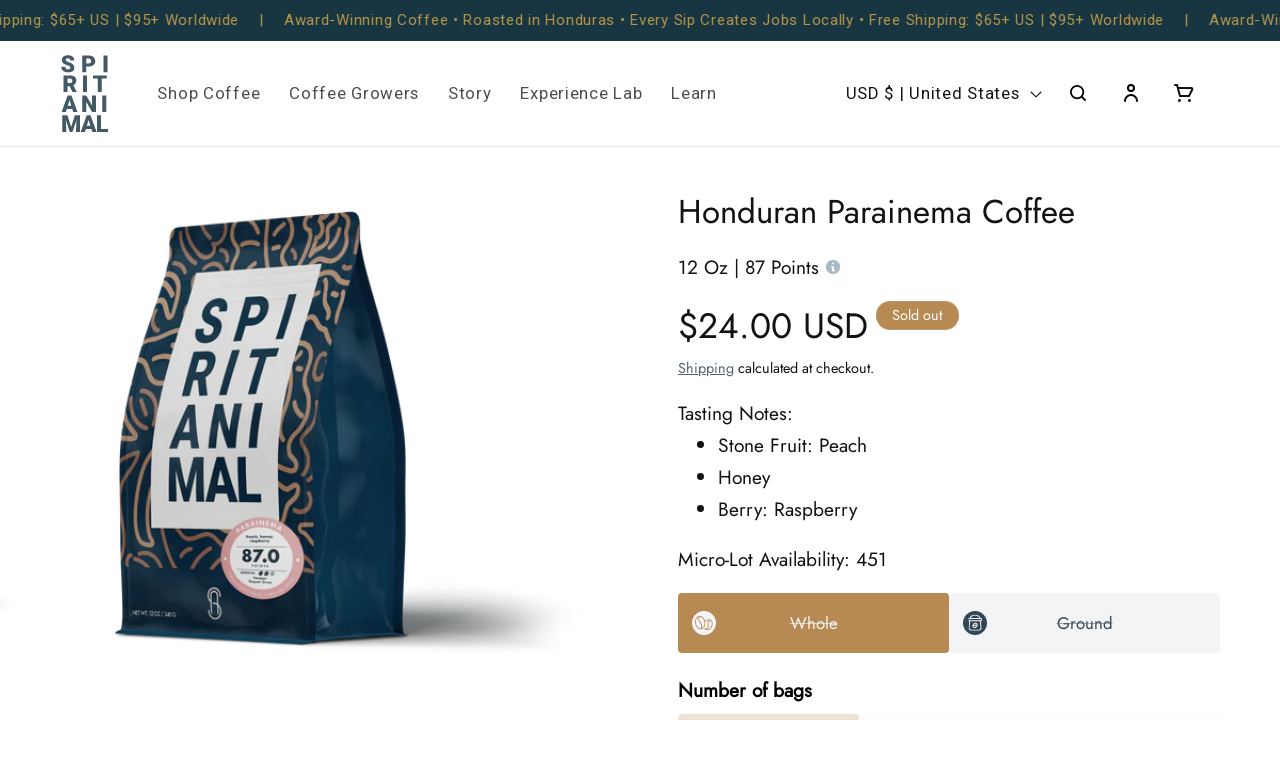

--- FILE ---
content_type: text/html; charset=utf-8
request_url: https://spiritanimalcoffee.com/products/parainema
body_size: 78174
content:
<!doctype html>
<html class="no-js" lang="en">
  <head>
    <meta charset="utf-8">
    <meta http-equiv="X-UA-Compatible" content="IE=edge">
    <meta name="viewport" content="width=device-width,initial-scale=1">
    <meta name="theme-color" content="">
    <link rel="canonical" href="https://spiritanimalcoffee.com/products/parainema"><link rel="icon" type="image/png" href="//spiritanimalcoffee.com/cdn/shop/files/favicon-32x32.png?crop=center&height=32&v=1613534971&width=32"><link rel="preconnect" href="https://fonts.shopifycdn.com" crossorigin><title>
      Honduran Parainema Coffee For Sale | Single-Origin Specialty Coffee Beans
 &ndash; Spirit Animal Coffee</title>

    
      <meta name="description" content="Enjoy layers of delicious coffee flavor with this organic, single-origin Honduran Parainema. Free shipping at $55.">
    

    

<meta property="og:site_name" content="Spirit Animal Coffee">
<meta property="og:url" content="https://spiritanimalcoffee.com/products/parainema">
<meta property="og:title" content="Honduran Parainema Coffee For Sale | Single-Origin Specialty Coffee Beans">
<meta property="og:type" content="product">
<meta property="og:description" content="Enjoy layers of delicious coffee flavor with this organic, single-origin Honduran Parainema. Free shipping at $55."><meta property="og:image" content="http://spiritanimalcoffee.com/cdn/shop/files/Bag_of_Honduran_Parainema_Coffee.png?v=1748961561">
  <meta property="og:image:secure_url" content="https://spiritanimalcoffee.com/cdn/shop/files/Bag_of_Honduran_Parainema_Coffee.png?v=1748961561">
  <meta property="og:image:width" content="2035">
  <meta property="og:image:height" content="2035"><meta property="og:price:amount" content="24.00">
  <meta property="og:price:currency" content="USD"><meta name="twitter:card" content="summary_large_image">
<meta name="twitter:title" content="Honduran Parainema Coffee For Sale | Single-Origin Specialty Coffee Beans">
<meta name="twitter:description" content="Enjoy layers of delicious coffee flavor with this organic, single-origin Honduran Parainema. Free shipping at $55.">


    <script src="//spiritanimalcoffee.com/cdn/shop/t/153/assets/constants.js?v=58251544750838685771741805922" defer="defer"></script>
    <script src="//spiritanimalcoffee.com/cdn/shop/t/153/assets/pubsub.js?v=158357773527763999511741805924" defer="defer"></script>

    <script>
        window.rechargeSettings = {
            requireSellingPlan: true,
            enableSectionText: true,
            sectionTitle: "Payment plan",
            sectionDescription: "Save more by subscribing"
        }
    </script>

	

    <script>
        window.theme = window.theme || {};
        theme.settings = {
            moneyFormat: "${{amount}}"
        }
        theme.utils = {
            /**
            * _.defaultTo from lodash
            * Checks `value` to determine whether a default value should be returned in
            * its place. The `defaultValue` is returned if `value` is `NaN`, `null`,
            * or `undefined`.
            * Source: https://github.com/lodash/lodash/blob/master/defaultTo.js
            *
            * @param {*} value - Value to check
            * @param {*} defaultValue - Default value
            * @returns {*} - Returns the resolved value
            */
            defaultTo: function(value, defaultValue) {
                return (value == null || value !== value) ? defaultValue : value
            }
        };
    </script>
	

    <script src="//spiritanimalcoffee.com/cdn/shop/t/153/assets/global.js?v=147567942054146247151741805922" defer="defer"></script><script src="//spiritanimalcoffee.com/cdn/shop/t/153/assets/animations.js?v=88693664871331136111741805921" defer="defer"></script>

    
      
       
       
      
      
       
      
      
       
      
      
      
      <script>window.performance && window.performance.mark && window.performance.mark('shopify.content_for_header.start');</script><meta name="google-site-verification" content="nbcnf3X5PG-fYXSK9GmeT-3PELEFf5-qkSpSLhk6kZw">
<meta name="google-site-verification" content="f8lbGwvdUoV-AUr62MhNa8nU2DCGUwQnF1yRPGGaBrE">
<meta name="google-site-verification" content="nbcnf3X5PG-fYXSK9GmeT-3PELEFf5-qkSpSLhk6kZw">
<meta id="shopify-digital-wallet" name="shopify-digital-wallet" content="/43096604837/digital_wallets/dialog">
<meta name="shopify-checkout-api-token" content="a0b9fa6c460795f290d0b8afdb2cf866">
<meta id="in-context-paypal-metadata" data-shop-id="43096604837" data-venmo-supported="false" data-environment="production" data-locale="en_US" data-paypal-v4="true" data-currency="USD">
<link rel="alternate" type="application/json+oembed" href="https://spiritanimalcoffee.com/products/parainema.oembed">
<script async="async" data-src="/checkouts/internal/preloads.js?locale=en-US"></script>
<link rel="preconnect" href="https://shop.app" crossorigin="anonymous">
<script async="async" data-src="https://shop.app/checkouts/internal/preloads.js?locale=en-US&shop_id=43096604837" crossorigin="anonymous"></script>
<script id="apple-pay-shop-capabilities" type="application/json">{"shopId":43096604837,"countryCode":"US","currencyCode":"USD","merchantCapabilities":["supports3DS"],"merchantId":"gid:\/\/shopify\/Shop\/43096604837","merchantName":"Spirit Animal Coffee","requiredBillingContactFields":["postalAddress","email"],"requiredShippingContactFields":["postalAddress","email"],"shippingType":"shipping","supportedNetworks":["visa","masterCard","amex","discover","elo","jcb"],"total":{"type":"pending","label":"Spirit Animal Coffee","amount":"1.00"},"shopifyPaymentsEnabled":true,"supportsSubscriptions":true}</script>
<script id="shopify-features" type="application/json">{"accessToken":"a0b9fa6c460795f290d0b8afdb2cf866","betas":["rich-media-storefront-analytics"],"domain":"spiritanimalcoffee.com","predictiveSearch":true,"shopId":43096604837,"locale":"en"}</script>
<script>var Shopify = Shopify || {};
Shopify.shop = "spirit-animal-coffee.myshopify.com";
Shopify.locale = "en";
Shopify.currency = {"active":"USD","rate":"1.0"};
Shopify.country = "US";
Shopify.theme = {"name":"spirit-animal-coffee\/main","id":135693238442,"schema_name":"SAC Shopify Theme","schema_version":"0.0.1","theme_store_id":null,"role":"main"};
Shopify.theme.handle = "null";
Shopify.theme.style = {"id":null,"handle":null};
Shopify.cdnHost = "spiritanimalcoffee.com/cdn";
Shopify.routes = Shopify.routes || {};
Shopify.routes.root = "/";</script>
<script type="module">!function(o){(o.Shopify=o.Shopify||{}).modules=!0}(window);</script>
<script>!function(o){function n(){var o=[];function n(){o.push(Array.prototype.slice.apply(arguments))}return n.q=o,n}var t=o.Shopify=o.Shopify||{};t.loadFeatures=n(),t.autoloadFeatures=n()}(window);</script>
<script>
  window.ShopifyPay = window.ShopifyPay || {};
  window.ShopifyPay.apiHost = "shop.app\/pay";
  window.ShopifyPay.redirectState = null;
</script>
<script id="shop-js-analytics" type="application/json">{"pageType":"product"}</script>
<script defer="defer" async type="module" data-src="//spiritanimalcoffee.com/cdn/shopifycloud/shop-js/modules/v2/client.init-shop-cart-sync_BT-GjEfc.en.esm.js"></script>
<script defer="defer" async type="module" data-src="//spiritanimalcoffee.com/cdn/shopifycloud/shop-js/modules/v2/chunk.common_D58fp_Oc.esm.js"></script>
<script defer="defer" async type="module" data-src="//spiritanimalcoffee.com/cdn/shopifycloud/shop-js/modules/v2/chunk.modal_xMitdFEc.esm.js"></script>
<script type="module">
  await import("//spiritanimalcoffee.com/cdn/shopifycloud/shop-js/modules/v2/client.init-shop-cart-sync_BT-GjEfc.en.esm.js");
await import("//spiritanimalcoffee.com/cdn/shopifycloud/shop-js/modules/v2/chunk.common_D58fp_Oc.esm.js");
await import("//spiritanimalcoffee.com/cdn/shopifycloud/shop-js/modules/v2/chunk.modal_xMitdFEc.esm.js");

  window.Shopify.SignInWithShop?.initShopCartSync?.({"fedCMEnabled":true,"windoidEnabled":true});

</script>
<script defer="defer" async type="module" data-src="//spiritanimalcoffee.com/cdn/shopifycloud/shop-js/modules/v2/client.payment-terms_Ci9AEqFq.en.esm.js"></script>
<script defer="defer" async type="module" data-src="//spiritanimalcoffee.com/cdn/shopifycloud/shop-js/modules/v2/chunk.common_D58fp_Oc.esm.js"></script>
<script defer="defer" async type="module" data-src="//spiritanimalcoffee.com/cdn/shopifycloud/shop-js/modules/v2/chunk.modal_xMitdFEc.esm.js"></script>
<script type="module">
  await import("//spiritanimalcoffee.com/cdn/shopifycloud/shop-js/modules/v2/client.payment-terms_Ci9AEqFq.en.esm.js");
await import("//spiritanimalcoffee.com/cdn/shopifycloud/shop-js/modules/v2/chunk.common_D58fp_Oc.esm.js");
await import("//spiritanimalcoffee.com/cdn/shopifycloud/shop-js/modules/v2/chunk.modal_xMitdFEc.esm.js");

  
</script>
<script>
  window.Shopify = window.Shopify || {};
  if (!window.Shopify.featureAssets) window.Shopify.featureAssets = {};
  window.Shopify.featureAssets['shop-js'] = {"shop-cart-sync":["modules/v2/client.shop-cart-sync_DZOKe7Ll.en.esm.js","modules/v2/chunk.common_D58fp_Oc.esm.js","modules/v2/chunk.modal_xMitdFEc.esm.js"],"init-fed-cm":["modules/v2/client.init-fed-cm_B6oLuCjv.en.esm.js","modules/v2/chunk.common_D58fp_Oc.esm.js","modules/v2/chunk.modal_xMitdFEc.esm.js"],"shop-cash-offers":["modules/v2/client.shop-cash-offers_D2sdYoxE.en.esm.js","modules/v2/chunk.common_D58fp_Oc.esm.js","modules/v2/chunk.modal_xMitdFEc.esm.js"],"shop-login-button":["modules/v2/client.shop-login-button_QeVjl5Y3.en.esm.js","modules/v2/chunk.common_D58fp_Oc.esm.js","modules/v2/chunk.modal_xMitdFEc.esm.js"],"pay-button":["modules/v2/client.pay-button_DXTOsIq6.en.esm.js","modules/v2/chunk.common_D58fp_Oc.esm.js","modules/v2/chunk.modal_xMitdFEc.esm.js"],"shop-button":["modules/v2/client.shop-button_DQZHx9pm.en.esm.js","modules/v2/chunk.common_D58fp_Oc.esm.js","modules/v2/chunk.modal_xMitdFEc.esm.js"],"avatar":["modules/v2/client.avatar_BTnouDA3.en.esm.js"],"init-windoid":["modules/v2/client.init-windoid_CR1B-cfM.en.esm.js","modules/v2/chunk.common_D58fp_Oc.esm.js","modules/v2/chunk.modal_xMitdFEc.esm.js"],"init-shop-for-new-customer-accounts":["modules/v2/client.init-shop-for-new-customer-accounts_C_vY_xzh.en.esm.js","modules/v2/client.shop-login-button_QeVjl5Y3.en.esm.js","modules/v2/chunk.common_D58fp_Oc.esm.js","modules/v2/chunk.modal_xMitdFEc.esm.js"],"init-shop-email-lookup-coordinator":["modules/v2/client.init-shop-email-lookup-coordinator_BI7n9ZSv.en.esm.js","modules/v2/chunk.common_D58fp_Oc.esm.js","modules/v2/chunk.modal_xMitdFEc.esm.js"],"init-shop-cart-sync":["modules/v2/client.init-shop-cart-sync_BT-GjEfc.en.esm.js","modules/v2/chunk.common_D58fp_Oc.esm.js","modules/v2/chunk.modal_xMitdFEc.esm.js"],"shop-toast-manager":["modules/v2/client.shop-toast-manager_DiYdP3xc.en.esm.js","modules/v2/chunk.common_D58fp_Oc.esm.js","modules/v2/chunk.modal_xMitdFEc.esm.js"],"init-customer-accounts":["modules/v2/client.init-customer-accounts_D9ZNqS-Q.en.esm.js","modules/v2/client.shop-login-button_QeVjl5Y3.en.esm.js","modules/v2/chunk.common_D58fp_Oc.esm.js","modules/v2/chunk.modal_xMitdFEc.esm.js"],"init-customer-accounts-sign-up":["modules/v2/client.init-customer-accounts-sign-up_iGw4briv.en.esm.js","modules/v2/client.shop-login-button_QeVjl5Y3.en.esm.js","modules/v2/chunk.common_D58fp_Oc.esm.js","modules/v2/chunk.modal_xMitdFEc.esm.js"],"shop-follow-button":["modules/v2/client.shop-follow-button_CqMgW2wH.en.esm.js","modules/v2/chunk.common_D58fp_Oc.esm.js","modules/v2/chunk.modal_xMitdFEc.esm.js"],"checkout-modal":["modules/v2/client.checkout-modal_xHeaAweL.en.esm.js","modules/v2/chunk.common_D58fp_Oc.esm.js","modules/v2/chunk.modal_xMitdFEc.esm.js"],"shop-login":["modules/v2/client.shop-login_D91U-Q7h.en.esm.js","modules/v2/chunk.common_D58fp_Oc.esm.js","modules/v2/chunk.modal_xMitdFEc.esm.js"],"lead-capture":["modules/v2/client.lead-capture_BJmE1dJe.en.esm.js","modules/v2/chunk.common_D58fp_Oc.esm.js","modules/v2/chunk.modal_xMitdFEc.esm.js"],"payment-terms":["modules/v2/client.payment-terms_Ci9AEqFq.en.esm.js","modules/v2/chunk.common_D58fp_Oc.esm.js","modules/v2/chunk.modal_xMitdFEc.esm.js"]};
</script>
<script>(function() {
  var isLoaded = false;
  function asyncLoad() {
    if (isLoaded) return;
    isLoaded = true;
    var urls = ["https:\/\/platform-api.sharethis.com\/js\/sharethis.js?shop=spirit-animal-coffee.myshopify.com#property=5f6b66c22ae6ba001293d3fb\u0026product=inline-share-buttons\u0026source=inline-share-buttons-shopify\u0026ver=1739779334","https:\/\/loox.io\/widget\/E1bkpeyM_9\/loox.1620636062292.js?shop=spirit-animal-coffee.myshopify.com","https:\/\/static.shareasale.com\/json\/shopify\/deduplication.js?shop=spirit-animal-coffee.myshopify.com","https:\/\/static.rechargecdn.com\/assets\/js\/widget.min.js?shop=spirit-animal-coffee.myshopify.com","https:\/\/static.shareasale.com\/json\/shopify\/shareasale-tracking.js?sasmid=99628\u0026ssmtid=19038\u0026shop=spirit-animal-coffee.myshopify.com","https:\/\/d26ky332zktp97.cloudfront.net\/shops\/wFkL3wYsdN5NRLoec\/colibrius-m.js?shop=spirit-animal-coffee.myshopify.com"];
    for (var i = 0; i < urls.length; i++) {
      var s = document.createElement('script');
      s.type = 'text/javascript';
      s.async = true;
      s.src = urls[i];
      var x = document.getElementsByTagName('script')[0];
      x.parentNode.insertBefore(s, x);
    }
  };
  document.addEventListener('StartAsyncLoading', function(event) {asyncLoad();});if(window.attachEvent) {
    window.attachEvent('onload', function(){});
  } else {
    window.addEventListener('load', function(){}, false);
  }
})();</script>
<script id="__st">var __st={"a":43096604837,"offset":-18000,"reqid":"ded65ed5-35bd-4009-b513-4142ae39e083-1769516045","pageurl":"spiritanimalcoffee.com\/products\/parainema","u":"005a98f2d48a","p":"product","rtyp":"product","rid":7620401627306};</script>
<script>window.ShopifyPaypalV4VisibilityTracking = true;</script>
<script id="captcha-bootstrap">!function(){'use strict';const t='contact',e='account',n='new_comment',o=[[t,t],['blogs',n],['comments',n],[t,'customer']],c=[[e,'customer_login'],[e,'guest_login'],[e,'recover_customer_password'],[e,'create_customer']],r=t=>t.map((([t,e])=>`form[action*='/${t}']:not([data-nocaptcha='true']) input[name='form_type'][value='${e}']`)).join(','),a=t=>()=>t?[...document.querySelectorAll(t)].map((t=>t.form)):[];function s(){const t=[...o],e=r(t);return a(e)}const i='password',u='form_key',d=['recaptcha-v3-token','g-recaptcha-response','h-captcha-response',i],f=()=>{try{return window.sessionStorage}catch{return}},m='__shopify_v',_=t=>t.elements[u];function p(t,e,n=!1){try{const o=window.sessionStorage,c=JSON.parse(o.getItem(e)),{data:r}=function(t){const{data:e,action:n}=t;return t[m]||n?{data:e,action:n}:{data:t,action:n}}(c);for(const[e,n]of Object.entries(r))t.elements[e]&&(t.elements[e].value=n);n&&o.removeItem(e)}catch(o){console.error('form repopulation failed',{error:o})}}const l='form_type',E='cptcha';function T(t){t.dataset[E]=!0}const w=window,h=w.document,L='Shopify',v='ce_forms',y='captcha';let A=!1;((t,e)=>{const n=(g='f06e6c50-85a8-45c8-87d0-21a2b65856fe',I='https://cdn.shopify.com/shopifycloud/storefront-forms-hcaptcha/ce_storefront_forms_captcha_hcaptcha.v1.5.2.iife.js',D={infoText:'Protected by hCaptcha',privacyText:'Privacy',termsText:'Terms'},(t,e,n)=>{const o=w[L][v],c=o.bindForm;if(c)return c(t,g,e,D).then(n);var r;o.q.push([[t,g,e,D],n]),r=I,A||(h.body.append(Object.assign(h.createElement('script'),{id:'captcha-provider',async:!0,src:r})),A=!0)});var g,I,D;w[L]=w[L]||{},w[L][v]=w[L][v]||{},w[L][v].q=[],w[L][y]=w[L][y]||{},w[L][y].protect=function(t,e){n(t,void 0,e),T(t)},Object.freeze(w[L][y]),function(t,e,n,w,h,L){const[v,y,A,g]=function(t,e,n){const i=e?o:[],u=t?c:[],d=[...i,...u],f=r(d),m=r(i),_=r(d.filter((([t,e])=>n.includes(e))));return[a(f),a(m),a(_),s()]}(w,h,L),I=t=>{const e=t.target;return e instanceof HTMLFormElement?e:e&&e.form},D=t=>v().includes(t);t.addEventListener('submit',(t=>{const e=I(t);if(!e)return;const n=D(e)&&!e.dataset.hcaptchaBound&&!e.dataset.recaptchaBound,o=_(e),c=g().includes(e)&&(!o||!o.value);(n||c)&&t.preventDefault(),c&&!n&&(function(t){try{if(!f())return;!function(t){const e=f();if(!e)return;const n=_(t);if(!n)return;const o=n.value;o&&e.removeItem(o)}(t);const e=Array.from(Array(32),(()=>Math.random().toString(36)[2])).join('');!function(t,e){_(t)||t.append(Object.assign(document.createElement('input'),{type:'hidden',name:u})),t.elements[u].value=e}(t,e),function(t,e){const n=f();if(!n)return;const o=[...t.querySelectorAll(`input[type='${i}']`)].map((({name:t})=>t)),c=[...d,...o],r={};for(const[a,s]of new FormData(t).entries())c.includes(a)||(r[a]=s);n.setItem(e,JSON.stringify({[m]:1,action:t.action,data:r}))}(t,e)}catch(e){console.error('failed to persist form',e)}}(e),e.submit())}));const S=(t,e)=>{t&&!t.dataset[E]&&(n(t,e.some((e=>e===t))),T(t))};for(const o of['focusin','change'])t.addEventListener(o,(t=>{const e=I(t);D(e)&&S(e,y())}));const B=e.get('form_key'),M=e.get(l),P=B&&M;t.addEventListener('DOMContentLoaded',(()=>{const t=y();if(P)for(const e of t)e.elements[l].value===M&&p(e,B);[...new Set([...A(),...v().filter((t=>'true'===t.dataset.shopifyCaptcha))])].forEach((e=>S(e,t)))}))}(h,new URLSearchParams(w.location.search),n,t,e,['guest_login'])})(!0,!0)}();</script>
<script integrity="sha256-4kQ18oKyAcykRKYeNunJcIwy7WH5gtpwJnB7kiuLZ1E=" data-source-attribution="shopify.loadfeatures" defer="defer" data-src="//spiritanimalcoffee.com/cdn/shopifycloud/storefront/assets/storefront/load_feature-a0a9edcb.js" crossorigin="anonymous"></script>
<script crossorigin="anonymous" defer="defer" data-src="//spiritanimalcoffee.com/cdn/shopifycloud/storefront/assets/shopify_pay/storefront-65b4c6d7.js?v=20250812"></script>
<script data-source-attribution="shopify.dynamic_checkout.dynamic.init">var Shopify=Shopify||{};Shopify.PaymentButton=Shopify.PaymentButton||{isStorefrontPortableWallets:!0,init:function(){window.Shopify.PaymentButton.init=function(){};var t=document.createElement("script");t.data-src="https://spiritanimalcoffee.com/cdn/shopifycloud/portable-wallets/latest/portable-wallets.en.js",t.type="module",document.head.appendChild(t)}};
</script>
<script data-source-attribution="shopify.dynamic_checkout.buyer_consent">
  function portableWalletsHideBuyerConsent(e){var t=document.getElementById("shopify-buyer-consent"),n=document.getElementById("shopify-subscription-policy-button");t&&n&&(t.classList.add("hidden"),t.setAttribute("aria-hidden","true"),n.removeEventListener("click",e))}function portableWalletsShowBuyerConsent(e){var t=document.getElementById("shopify-buyer-consent"),n=document.getElementById("shopify-subscription-policy-button");t&&n&&(t.classList.remove("hidden"),t.removeAttribute("aria-hidden"),n.addEventListener("click",e))}window.Shopify?.PaymentButton&&(window.Shopify.PaymentButton.hideBuyerConsent=portableWalletsHideBuyerConsent,window.Shopify.PaymentButton.showBuyerConsent=portableWalletsShowBuyerConsent);
</script>
<script data-source-attribution="shopify.dynamic_checkout.cart.bootstrap">document.addEventListener("DOMContentLoaded",(function(){function t(){return document.querySelector("shopify-accelerated-checkout-cart, shopify-accelerated-checkout")}if(t())Shopify.PaymentButton.init();else{new MutationObserver((function(e,n){t()&&(Shopify.PaymentButton.init(),n.disconnect())})).observe(document.body,{childList:!0,subtree:!0})}}));
</script>
<script id='scb4127' type='text/javascript' async='' data-src='https://spiritanimalcoffee.com/cdn/shopifycloud/privacy-banner/storefront-banner.js'></script><link id="shopify-accelerated-checkout-styles" rel="stylesheet" media="screen" href="https://spiritanimalcoffee.com/cdn/shopifycloud/portable-wallets/latest/accelerated-checkout-backwards-compat.css" crossorigin="anonymous">
<style id="shopify-accelerated-checkout-cart">
        #shopify-buyer-consent {
  margin-top: 1em;
  display: inline-block;
  width: 100%;
}

#shopify-buyer-consent.hidden {
  display: none;
}

#shopify-subscription-policy-button {
  background: none;
  border: none;
  padding: 0;
  text-decoration: underline;
  font-size: inherit;
  cursor: pointer;
}

#shopify-subscription-policy-button::before {
  box-shadow: none;
}

      </style>
<script id="sections-script" data-sections="header" defer="defer" src="//spiritanimalcoffee.com/cdn/shop/t/153/compiled_assets/scripts.js?v=114507"></script>
<script>window.performance && window.performance.mark && window.performance.mark('shopify.content_for_header.end');</script>
       <script>
      var script_loaded=!1; function loadJSscripts(){setTimeout(function(){if(!script_loaded){script_loaded=!0;var t=document.getElementsByTagName("script"); for(let i=0;i<t.length;i++)null!==t[i].getAttribute("data-src")&&(t[i].setAttribute("src",t[i].getAttribute("data-src")), delete t[i].dataset.src);var e=document.getElementsByTagName("link"); for(let i=0;i<e.length;i++)null!==e[i].getAttribute("data-href")&&(e[i].setAttribute("href",e[i].getAttribute("data-href")), delete e[i].dataset.href); setTimeout(function() {document.dispatchEvent(new CustomEvent("StartAsyncLoading")), document.dispatchEvent(new CustomEvent("StartKernelLoading"))},400)}},12e3)}function loadJSscriptsNow(){if(!script_loaded) { script_loaded=!0; var t=document.getElementsByTagName("script"); for(let i=0;i<t.length;i++)null!==t[i].getAttribute("data-src")&&(t[i].setAttribute("src",t[i].getAttribute("data-src")), delete t[i].dataset.src);var e=document.getElementsByTagName("link"); for(let i=0;i<e.length;i++)null!==e[i].getAttribute("data-href")&&(e[i].setAttribute("href",e[i].getAttribute("data-href")), delete e[i].dataset.href); setTimeout(function() {document.dispatchEvent(new CustomEvent("StartAsyncLoading")), document.dispatchEvent(new CustomEvent("StartKernelLoading"))},400)}} var activityEvents=["mousedown", "mousemove","keydown", "scroll", "touchstart", "click","keypress", "touchmove"]; activityEvents.forEach(function(t){window.addEventListener(t,loadJSscriptsNow,!1)}), document.addEventListener("DOMContentLoaded", loadJSscripts), window.addEventListener?window.addEventListener("load", loadJSscripts): window.attachEvent?window.attachEvent("onload",loadJSscripts): window.onload=loadJSscripts;
      </script>
    

<link rel="preload" as="font" href="//spiritanimalcoffee.com/cdn/fonts/roboto/roboto_n4.2019d890f07b1852f56ce63ba45b2db45d852cba.woff2" type="font/woff2" crossorigin><link rel="preload" as="font" href="//spiritanimalcoffee.com/cdn/fonts/jost/jost_n4.d47a1b6347ce4a4c9f437608011273009d91f2b7.woff2" type="font/woff2" crossorigin><link href="//spiritanimalcoffee.com/cdn/shop/t/153/assets/component-localization-form.css?v=143319823105703127341741805923" rel="stylesheet" type="text/css" media="all" />
      <script src="//spiritanimalcoffee.com/cdn/shop/t/153/assets/localization-form.js?v=161644695336821385561741805922" defer="defer"></script><link href="//spiritanimalcoffee.com/cdn/shop/t/153/assets/custom.css?v=157298288628172883931751299491" rel="stylesheet" type="text/css" media="all" />
<link
        rel="stylesheet"
        href="//spiritanimalcoffee.com/cdn/shop/t/153/assets/component-predictive-search.css?v=171456327318660684321741805922"
        media="print"
        onload="this.media='all'"
      ><script>
      document.documentElement.className = document.documentElement.className.replace('no-js', 'js');
      if (Shopify.designMode) {
        document.documentElement.classList.add('shopify-design-mode');
      }
    </script>

	
    <style data-shopify>
      @font-face {
  font-family: Roboto;
  font-weight: 400;
  font-style: normal;
  font-display: swap;
  src: url("//spiritanimalcoffee.com/cdn/fonts/roboto/roboto_n4.2019d890f07b1852f56ce63ba45b2db45d852cba.woff2") format("woff2"),
       url("//spiritanimalcoffee.com/cdn/fonts/roboto/roboto_n4.238690e0007583582327135619c5f7971652fa9d.woff") format("woff");
}

      
      
      
      @font-face {
  font-family: Jost;
  font-weight: 400;
  font-style: normal;
  font-display: swap;
  src: url("//spiritanimalcoffee.com/cdn/fonts/jost/jost_n4.d47a1b6347ce4a4c9f437608011273009d91f2b7.woff2") format("woff2"),
       url("//spiritanimalcoffee.com/cdn/fonts/jost/jost_n4.791c46290e672b3f85c3d1c651ef2efa3819eadd.woff") format("woff");
}


      
        :root,
        .color-background-1 {
          --color-background: 255,255,255;
        
          --gradient-background: #ffffff;
        
        --color-foreground: 18,18,18;
        --color-shadow: 18,18,18;
        --color-button: 50,71,85;
        --color-button-text: 255,255,255;
        --color-secondary-button: 255,255,255;
        --color-secondary-button-text: 50,71,85;
        --color-link: 50,71,85;
        --color-badge-foreground: 18,18,18;
        --color-badge-background: 255,255,255;
        --color-badge-border: 18,18,18;
        --payment-terms-background-color: rgb(255 255 255);
      }
      
        
        .color-background-2 {
          --color-background: 249,249,249;
        
          --gradient-background: #f9f9f9;
        
        --color-foreground: 18,18,18;
        --color-shadow: 18,18,18;
        --color-button: 50,71,85;
        --color-button-text: 243,243,243;
        --color-secondary-button: 249,249,249;
        --color-secondary-button-text: 50,71,85;
        --color-link: 50,71,85;
        --color-badge-foreground: 18,18,18;
        --color-badge-background: 249,249,249;
        --color-badge-border: 18,18,18;
        --payment-terms-background-color: rgb(249 249 249);
      }
      
        
        .color-inverse {
          --color-background: 184,138,83;
        
          --gradient-background: #b88a53;
        
        --color-foreground: 255,255,255;
        --color-shadow: 18,18,18;
        --color-button: 255,255,255;
        --color-button-text: 184,138,83;
        --color-secondary-button: 184,138,83;
        --color-secondary-button-text: 255,255,255;
        --color-link: 255,255,255;
        --color-badge-foreground: 255,255,255;
        --color-badge-background: 184,138,83;
        --color-badge-border: 255,255,255;
        --payment-terms-background-color: rgb(184 138 83);
      }
      
        
        .color-accent-1 {
          --color-background: 255,250,239;
        
          --gradient-background: #fffaef;
        
        --color-foreground: 18,18,18;
        --color-shadow: 18,18,18;
        --color-button: 184,138,83;
        --color-button-text: 255,255,255;
        --color-secondary-button: 255,250,239;
        --color-secondary-button-text: 184,138,83;
        --color-link: 184,138,83;
        --color-badge-foreground: 18,18,18;
        --color-badge-background: 255,250,239;
        --color-badge-border: 18,18,18;
        --payment-terms-background-color: rgb(255 250 239);
      }
      
        
        .color-accent-2 {
          --color-background: 50,71,85;
        
          --gradient-background: #324755;
        
        --color-foreground: 255,255,255;
        --color-shadow: 18,18,18;
        --color-button: 255,255,255;
        --color-button-text: 50,71,85;
        --color-secondary-button: 50,71,85;
        --color-secondary-button-text: 255,255,255;
        --color-link: 255,255,255;
        --color-badge-foreground: 255,255,255;
        --color-badge-background: 50,71,85;
        --color-badge-border: 255,255,255;
        --payment-terms-background-color: rgb(50 71 85);
      }
      
        
        .color-scheme-0c996fde-4b9a-4786-8ec5-7f82f25b7e74 {
          --color-background: 238,245,255;
        
          --gradient-background: #eef5ff;
        
        --color-foreground: 50,71,85;
        --color-shadow: 18,18,18;
        --color-button: 50,71,85;
        --color-button-text: 255,255,255;
        --color-secondary-button: 238,245,255;
        --color-secondary-button-text: 50,71,85;
        --color-link: 50,71,85;
        --color-badge-foreground: 50,71,85;
        --color-badge-background: 238,245,255;
        --color-badge-border: 50,71,85;
        --payment-terms-background-color: rgb(238 245 255);
      }
      
        
        .color-scheme-cf491b7e-420c-4887-973e-9f9f6ee2c361 {
          --color-background: 243,244,246;
        
          --gradient-background: #f3f4f6;
        
        --color-foreground: 103,108,120;
        --color-shadow: 0,0,0;
        --color-button: 184,138,83;
        --color-button-text: 255,255,255;
        --color-secondary-button: 243,244,246;
        --color-secondary-button-text: 50,71,85;
        --color-link: 50,71,85;
        --color-badge-foreground: 103,108,120;
        --color-badge-background: 243,244,246;
        --color-badge-border: 103,108,120;
        --payment-terms-background-color: rgb(243 244 246);
      }
      
        
        .color-scheme-7a489ada-124d-468d-9cce-1a3812ce4121 {
          --color-background: 255,255,255;
        
          --gradient-background: #ffffff;
        
        --color-foreground: 255,255,255;
        --color-shadow: 18,18,18;
        --color-button: 50,71,85;
        --color-button-text: 255,255,255;
        --color-secondary-button: 255,255,255;
        --color-secondary-button-text: 50,71,85;
        --color-link: 50,71,85;
        --color-badge-foreground: 255,255,255;
        --color-badge-background: 255,255,255;
        --color-badge-border: 255,255,255;
        --payment-terms-background-color: rgb(255 255 255);
      }
      

      body, .color-background-1, .color-background-2, .color-inverse, .color-accent-1, .color-accent-2, .color-scheme-0c996fde-4b9a-4786-8ec5-7f82f25b7e74, .color-scheme-cf491b7e-420c-4887-973e-9f9f6ee2c361, .color-scheme-7a489ada-124d-468d-9cce-1a3812ce4121 {
        color: rgba(var(--color-foreground));
        background-color: rgb(var(--color-background));
      }

      :root {
        --font-body-family: Roboto, sans-serif;
        --font-body-style: normal;
        --font-body-weight: 400;
        --font-body-weight-bold: 700;

        --font-heading-family: Jost, sans-serif;
        --font-heading-style: normal;
        --font-heading-weight: 400;

        --font-body-scale: 1.2;
        --font-heading-scale: 0.9166666666666666;

        --media-padding: px;
        --media-border-opacity: 0.05;
        --media-border-width: 0px;
        --media-radius: 0px;
        --media-shadow-opacity: 0.0;
        --media-shadow-horizontal-offset: 0px;
        --media-shadow-vertical-offset: 4px;
        --media-shadow-blur-radius: 5px;
        --media-shadow-visible: 0;

        --page-width: 160rem;
        --page-width-margin: 0rem;

        --product-card-image-padding: 0.0rem;
        --product-card-corner-radius: 0.0rem;
        --product-card-text-alignment: center;
        --product-card-border-width: 0.1rem;
        --product-card-border-opacity: 0.1;
        --product-card-shadow-opacity: 0.0;
        --product-card-shadow-visible: 0;
        --product-card-shadow-horizontal-offset: 0.0rem;
        --product-card-shadow-vertical-offset: 0.4rem;
        --product-card-shadow-blur-radius: 0.5rem;

        --collection-card-image-padding: 0.0rem;
        --collection-card-corner-radius: 0.0rem;
        --collection-card-text-alignment: left;
        --collection-card-border-width: 0.0rem;
        --collection-card-border-opacity: 0.1;
        --collection-card-shadow-opacity: 0.0;
        --collection-card-shadow-visible: 0;
        --collection-card-shadow-horizontal-offset: 0.0rem;
        --collection-card-shadow-vertical-offset: 0.4rem;
        --collection-card-shadow-blur-radius: 0.5rem;

        --blog-card-image-padding: 0.0rem;
        --blog-card-corner-radius: 0.0rem;
        --blog-card-text-alignment: center;
        --blog-card-border-width: 0.1rem;
        --blog-card-border-opacity: 0.1;
        --blog-card-shadow-opacity: 0.0;
        --blog-card-shadow-visible: 0;
        --blog-card-shadow-horizontal-offset: 0.0rem;
        --blog-card-shadow-vertical-offset: 0.4rem;
        --blog-card-shadow-blur-radius: 0.5rem;

        --badge-corner-radius: 4.0rem;

        --popup-border-width: 1px;
        --popup-border-opacity: 0.1;
        --popup-corner-radius: 0px;
        --popup-shadow-opacity: 0.05;
        --popup-shadow-horizontal-offset: 0px;
        --popup-shadow-vertical-offset: 4px;
        --popup-shadow-blur-radius: 5px;

        --drawer-border-width: 1px;
        --drawer-border-opacity: 0.1;
        --drawer-shadow-opacity: 0.0;
        --drawer-shadow-horizontal-offset: 0px;
        --drawer-shadow-vertical-offset: 4px;
        --drawer-shadow-blur-radius: 5px;

        --spacing-sections-desktop: 0px;
        --spacing-sections-mobile: 0px;

        --grid-desktop-vertical-spacing: 8px;
        --grid-desktop-horizontal-spacing: 8px;
        --grid-mobile-vertical-spacing: 4px;
        --grid-mobile-horizontal-spacing: 4px;

        --text-boxes-border-opacity: 0.1;
        --text-boxes-border-width: 0px;
        --text-boxes-radius: 0px;
        --text-boxes-shadow-opacity: 0.0;
        --text-boxes-shadow-visible: 0;
        --text-boxes-shadow-horizontal-offset: 0px;
        --text-boxes-shadow-vertical-offset: 4px;
        --text-boxes-shadow-blur-radius: 5px;

        --buttons-radius: 8px;
        --buttons-radius-outset: 9px;
        --buttons-border-width: 1px;
        --buttons-border-opacity: 1.0;
        --buttons-shadow-opacity: 0.0;
        --buttons-shadow-visible: 0;
        --buttons-shadow-horizontal-offset: 0px;
        --buttons-shadow-vertical-offset: 4px;
        --buttons-shadow-blur-radius: 5px;
        --buttons-border-offset: 0.3px;

        --inputs-radius: 0px;
        --inputs-border-width: 1px;
        --inputs-border-opacity: 0.55;
        --inputs-shadow-opacity: 0.0;
        --inputs-shadow-horizontal-offset: 0px;
        --inputs-margin-offset: 0px;
        --inputs-shadow-vertical-offset: 4px;
        --inputs-shadow-blur-radius: 5px;
        --inputs-radius-outset: 0px;

        --variant-pills-radius: 4px;
        --variant-pills-border-width: 1px;
        --variant-pills-border-opacity: 0.55;
        --variant-pills-shadow-opacity: 0.0;
        --variant-pills-shadow-horizontal-offset: 0px;
        --variant-pills-shadow-vertical-offset: 4px;
        --variant-pills-shadow-blur-radius: 5px;
      }

      *,
      *::before,
      *::after {
        box-sizing: inherit;
      }

      html {
        box-sizing: border-box;
        font-size: calc(var(--font-body-scale) * 62.5%);
        height: 100%;
      }

      body {
        display: grid;
        grid-template-rows: auto auto 1fr auto;
        grid-template-columns: 100%;
        min-height: 100%;
        margin: 0;
        font-size: 1.5rem;
        letter-spacing: 0.06rem;
        line-height: calc(1 + 0.8 / var(--font-body-scale));
        font-family: var(--font-body-family);
        font-style: var(--font-body-style);
        font-weight: var(--font-body-weight);
      }

      @media screen and (min-width: 750px) {
        body {
          font-size: 1.6rem;
        }
      }
    </style>

<link href="//spiritanimalcoffee.com/cdn/shop/t/153/assets/ig-layout.theme.css?v=94334662117714919421749209288" rel="stylesheet"><link rel="prefetch" href="//spiritanimalcoffee.com/cdn/shop/t/153/assets/ig-template.cart.css?v=98264303808752022251741805925" as="style"><link href="//spiritanimalcoffee.com/cdn/shop/t/153/assets/ig-template.product.css?v=24085579437200482201748967997" rel="stylesheet"><!-- Google Tag Manager -->
        <script>(function(w,d,s,l,i){w[l]=w[l]||[];w[l].push({'gtm.start':
        new Date().getTime(),event:'gtm.js'});var f=d.getElementsByTagName(s)[0],
        j=d.createElement(s),dl=l!='dataLayer'?'&l='+l:'';j.async=true;j.src=
        'https://www.googletagmanager.com/gtm.js?id='+i+dl;f.parentNode.insertBefore(j,f);
        })(window,document,'script','dataLayer','');</script>
        <!-- End Google Tag Manager -->
        <!-- Global site tag (gtag.js) - Google Analytics -->
        <script async src="https://www.googletagmanager.com/gtag/js?id="></script>
        <script>
            window.dataLayer = window.dataLayer || [];
            function gtag(){dataLayer.push(arguments);}
            gtag('js', new Date());

            gtag('config', '');
        </script>

  <!--Gem_Page_Header_Script-->
      


  <!--End_Gem_Page_Header_Script-->
  <!-- BEGIN app block: shopify://apps/littledata-the-data-layer/blocks/LittledataLayer/45a35ed8-a2b2-46c3-84fa-6f58497c5345 -->
    <script type="application/javascript">
      try {
        window.LittledataLayer = {
          ...({"betaTester":false,"productListLinksHaveImages":false,"productListLinksHavePrices":false,"debug":false,"hideBranding":false,"sendNoteAttributes":true,"ecommerce":{"impressions":[]},"version":"v11.0.1","transactionWatcherURL":"https://transactions.littledata.io","referralExclusion":"/(paypal|visa|MasterCard|clicksafe|arcot\\.com|geschuetzteinkaufen|checkout\\.shopify\\.com|checkout\\.rechargeapps\\.com|portal\\.afterpay\\.com|payfort)/","hasCustomPixel":false,"googleAnalytics4":{"disabledRecurring":false,"disabledEvents":[],"doNotTrackReplaceState":false,"productIdentifier":"PRODUCT_ID","uniqueIdentifierForOrders":"orderName","ordersFilteredBySourceName":[],"cookieUpdate":false,"googleSignals":false,"extraLinkerDomains":[],"usePageTypeForListName":false,"measurementId":"G-LKKYSX8E9D","respectUserTrackingConsent":false,"attributionBoost":true,"recurringAttributionBoost":true},"klaviyo":{"enabled":true},"googleAds":{"disabledRecurring":false,"disabledEvents":[],"doNotTrackReplaceState":false,"productIdentifier":"PRODUCT_ID","uniqueIdentifierForOrders":"orderName","ordersFilteredBySourceName":[],"conversionTag":"AW-594381948","respectUserTrackingConsent":false}}),
          country: "US",
          language: "en",
          market: {
            id: 60752042,
            handle: "us"
          }
        }
        
      } catch {}

      
      console.log(`%cThis store uses Littledata 🚀 to automate its Google Analytics, Google Ads setup and make better, data-driven decisions. Learn more at https://apps.shopify.com/littledata`,'color: #088f87;',);
      
    </script>
    
        <script async type="text/javascript" src="https://cdn.shopify.com/extensions/019bfa23-ee8c-71dc-8c4c-64c36ff85c67/littledata-shopify-tracker-119/assets/colibrius-g.js"></script>
    
    
        <script async type="text/javascript" src="https://cdn.shopify.com/extensions/019bfa23-ee8c-71dc-8c4c-64c36ff85c67/littledata-shopify-tracker-119/assets/colibrius-aw.js"></script>
    
    
    
    
    
    
        <script async type="text/javascript" src="https://cdn.shopify.com/extensions/019bfa23-ee8c-71dc-8c4c-64c36ff85c67/littledata-shopify-tracker-119/assets/colibrius-ld.js"></script>
    
    


<!-- END app block --><!-- BEGIN app block: shopify://apps/gempages-builder/blocks/embed-gp-script-head/20b379d4-1b20-474c-a6ca-665c331919f3 -->














<!-- END app block --><!-- BEGIN app block: shopify://apps/klaviyo-email-marketing-sms/blocks/klaviyo-onsite-embed/2632fe16-c075-4321-a88b-50b567f42507 -->












  <script async src="https://static.klaviyo.com/onsite/js/T8U4Jc/klaviyo.js?company_id=T8U4Jc"></script>
  <script>!function(){if(!window.klaviyo){window._klOnsite=window._klOnsite||[];try{window.klaviyo=new Proxy({},{get:function(n,i){return"push"===i?function(){var n;(n=window._klOnsite).push.apply(n,arguments)}:function(){for(var n=arguments.length,o=new Array(n),w=0;w<n;w++)o[w]=arguments[w];var t="function"==typeof o[o.length-1]?o.pop():void 0,e=new Promise((function(n){window._klOnsite.push([i].concat(o,[function(i){t&&t(i),n(i)}]))}));return e}}})}catch(n){window.klaviyo=window.klaviyo||[],window.klaviyo.push=function(){var n;(n=window._klOnsite).push.apply(n,arguments)}}}}();</script>

  
    <script id="viewed_product">
      if (item == null) {
        var _learnq = _learnq || [];

        var MetafieldReviews = null
        var MetafieldYotpoRating = null
        var MetafieldYotpoCount = null
        var MetafieldLooxRating = null
        var MetafieldLooxCount = null
        var okendoProduct = null
        var okendoProductReviewCount = null
        var okendoProductReviewAverageValue = null
        try {
          // The following fields are used for Customer Hub recently viewed in order to add reviews.
          // This information is not part of __kla_viewed. Instead, it is part of __kla_viewed_reviewed_items
          MetafieldReviews = {"rating":{"scale_min":"1.0","scale_max":"5.0","value":"4.9"},"rating_count":20};
          MetafieldYotpoRating = null
          MetafieldYotpoCount = null
          MetafieldLooxRating = "4.9"
          MetafieldLooxCount = 20

          okendoProduct = null
          // If the okendo metafield is not legacy, it will error, which then requires the new json formatted data
          if (okendoProduct && 'error' in okendoProduct) {
            okendoProduct = null
          }
          okendoProductReviewCount = okendoProduct ? okendoProduct.reviewCount : null
          okendoProductReviewAverageValue = okendoProduct ? okendoProduct.reviewAverageValue : null
        } catch (error) {
          console.error('Error in Klaviyo onsite reviews tracking:', error);
        }

        var item = {
          Name: "Honduran Parainema Coffee",
          ProductID: 7620401627306,
          Categories: ["All but Catuai \u0026 San Ramon","Honduran Single Origin Specialty Coffee"],
          ImageURL: "https://spiritanimalcoffee.com/cdn/shop/files/Bag_of_Honduran_Parainema_Coffee_grande.png?v=1748961561",
          URL: "https://spiritanimalcoffee.com/products/parainema",
          Brand: "Spirit Animal Coffee",
          Price: "$24.00",
          Value: "24.00",
          CompareAtPrice: "$144.00"
        };
        _learnq.push(['track', 'Viewed Product', item]);
        _learnq.push(['trackViewedItem', {
          Title: item.Name,
          ItemId: item.ProductID,
          Categories: item.Categories,
          ImageUrl: item.ImageURL,
          Url: item.URL,
          Metadata: {
            Brand: item.Brand,
            Price: item.Price,
            Value: item.Value,
            CompareAtPrice: item.CompareAtPrice
          },
          metafields:{
            reviews: MetafieldReviews,
            yotpo:{
              rating: MetafieldYotpoRating,
              count: MetafieldYotpoCount,
            },
            loox:{
              rating: MetafieldLooxRating,
              count: MetafieldLooxCount,
            },
            okendo: {
              rating: okendoProductReviewAverageValue,
              count: okendoProductReviewCount,
            }
          }
        }]);
      }
    </script>
  




  <script>
    window.klaviyoReviewsProductDesignMode = false
  </script>







<!-- END app block --><!-- BEGIN app block: shopify://apps/candy-rack/blocks/head/cb9c657f-334f-4905-80c2-f69cca01460c --><script
  src="https://cdn.shopify.com/extensions/019bfeb0-1ae5-74bd-bfcc-cecf74fc774c/candyrack-391/assets/main.js?shop=spirit-animal-coffee.myshopify.com"

  async

></script>


  <!-- BEGIN app snippet: inject-slider-cart --><div id="candyrack-slider-cart"></div>









<script>

  const STOREFRONT_API_VERSION = '2025-10';

  const fetchSlideCartOffers = async (storefrontToken) => {
    try {
      const query = `
      query GetSlideCartOffers {
        shop {
          metafield(namespace: "$app:candyrack", key: "slide_cart_offers") {
            value
          }
        }
      }
    `;

      const response = await fetch(`/api/${STOREFRONT_API_VERSION}/graphql.json`, {
        method: 'POST',
        headers: {
          'Content-Type': 'application/json',
          'X-Shopify-Storefront-Access-Token': storefrontToken
        },
        body: JSON.stringify({
          query: query
        })
      });

      const result = await response.json();

      if (result.data?.shop?.metafield?.value) {
        return JSON.parse(result.data.shop.metafield.value);
      }

      return null;
    } catch (error) {
      console.warn('Failed to fetch slide cart offers:', error);
      return null;
    }
  }

  const initializeCandyrackSliderCart = async () => {
    // Preview
    const urlParams = new URLSearchParams(window.location.search);
    const storageKey = 'candyrack-slider-cart-preview';

    if (urlParams.has('candyrack-slider-cart-preview') && urlParams.get('candyrack-slider-cart-preview') === 'true') {
      window.sessionStorage.setItem(storageKey, 'true');
    }



    window.SliderCartData = {
      currency_format: '${{amount}}',
      offers: [],
      settings: {},
      storefront_access_token: '',
      enabled: false,
      custom_wording_metaobject_id: null,
      failed: false,
      isCartPage: false,
    }

    const dataScriptTag = document.querySelector('#candyrack-slider-cart-data');
    let data = {};
    if(dataScriptTag) {
      try {
        data = dataScriptTag.textContent ? JSON.parse(dataScriptTag.textContent) : {};
        
        
        
        
        

        const isCartPage = "notification" === "page";

        let sliderCartSettingsMetaobject = {}
        
        sliderCartSettingsMetaobject = {"empty_cart_button_label":"Continue shopping","empty_cart_title":"Your cart is empty","footer_text":"Taxes and shipping calculated at checkout","offer_button_label":"Add","offer_subtitle":"Shop now, before they are gone.","offer_title":"Add items often bought together","primary_button_label":"Checkout","secondary_button_label":"Continue shopping","subtotal_title":"Subtotal","top_bar_title":"Cart ({{item_quantity}})","version":4};
        



        const storefrontApiToken = data?.storefront_access_token

        if(!storefrontApiToken) {
          throw new Error("Storefront API token is not set.");
        }

        const metafieldData = await fetchSlideCartOffers(storefrontApiToken) || data

        window.SliderCartData = {
          ...window.SliderCartData,
          offers: metafieldData?.offers,
          settings: {...metafieldData?.settings, ...sliderCartSettingsMetaobject},
          storefront_access_token: storefrontApiToken,
          enabled: metafieldData?.enabled,
          custom_wording_metaobject_id: metafieldData?.custom_wording_metaobject_id,
          failed: false,
          isCartPage,
        }
      } catch (error) {
        window.SliderCartData = {...window.SliderCartData, failed: true, error: error};
        console.error("Candy Rack Slider Cart failed parsing data",error);
      }
    }


    if(Object.keys(data).length === 0){
      window.SliderCartData = {...window.SliderCartData, failed: false, enabled: false};
    }

    const calculateCornerRadius = (element, value) => {
      if (value === 0) return 0;
      const radiusMap = {
        button: { 20: 4, 40: 8, 60: 12, 80: 16, 100: 99999 },
        image: { 20: 4, 40: 8, 60: 8, 80: 8, 100: 8 },
        input: { 20: 4, 40: 8, 60: 12, 80: 16, 100: 99999 }
      };
      return radiusMap[element]?.[value] || 0;
    }


    const getLineHeightOffset = (fontSize) => {
      if (fontSize === 16) return 4;
      if (fontSize === 18) return 5;
      return 6; // for 20px, 14px, 12px, 10px
    };

    const generalStyles = `
:root {
   --cr-slider-cart-desktop-cart-width: ${window.SliderCartData.settings.desktop_cart_width}px;
   --cr-slider-cart-background-color: ${window.SliderCartData.settings.background_color};
   --cr-slider-cart-text-color: ${window.SliderCartData.settings.text_color};
   --cr-slider-cart-error-message-color: ${window.SliderCartData.settings.error_message_color};
   --cr-slider-cart-corner-radius-button: ${calculateCornerRadius("button",window.SliderCartData.settings.corner_radius)}px;
   --cr-slider-cart-corner-radius-image: ${calculateCornerRadius("image",window.SliderCartData.settings.corner_radius)}px;
   --cr-slider-cart-corner-radius-input: ${calculateCornerRadius("input",window.SliderCartData.settings.corner_radius)}px;
   --cr-slider-cart-top-bar-font-size: ${window.SliderCartData.settings.top_bar_font_size}px;
   --cr-slider-cart-top-bar-line-height: ${window.SliderCartData.settings.top_bar_font_size + getLineHeightOffset(window.SliderCartData.settings.top_bar_font_size)}px;
   --cr-slider-cart-image-width: ${window.SliderCartData.settings.image_width}px;
   --cr-slider-cart-empty-cart-font-size: ${window.SliderCartData.settings.empty_cart_font_size}px;
   --cr-slider-cart-empty-cart-line-height: ${window.SliderCartData.settings.empty_cart_font_size + getLineHeightOffset(window.SliderCartData.settings.empty_cart_font_size)}px;
   --cr-slider-cart-product-name-font-size: ${window.SliderCartData.settings.product_name_font_size}px;
   --cr-slider-cart-product-name-line-height: ${window.SliderCartData.settings.product_name_font_size + getLineHeightOffset(window.SliderCartData.settings.product_name_font_size)}px;
   --cr-slider-cart-variant-price-font-size: ${window.SliderCartData.settings.variant_price_font_size}px;
   --cr-slider-cart-variant-price-line-height: ${window.SliderCartData.settings.variant_price_font_size + getLineHeightOffset(window.SliderCartData.settings.variant_price_font_size)}px;
   --cr-slider-cart-checkout-bg-color: ${window.SliderCartData.settings.checkout_bg_color};
   --cr-slider-cart-subtotal-font-size: ${window.SliderCartData.settings.subtotal_font_size}px;
   --cr-slider-cart-subtotal-line-height: ${window.SliderCartData.settings.subtotal_font_size + getLineHeightOffset(window.SliderCartData.settings.subtotal_font_size)}px;
   --cr-slider-cart-primary-button-font-size: ${window.SliderCartData.settings.primary_button_font_size}px;
   --cr-slider-cart-primary-button-line-height: ${window.SliderCartData.settings.primary_button_font_size + getLineHeightOffset(window.SliderCartData.settings.primary_button_font_size)}px;
   --cr-slider-cart-primary-button-bg-color: ${window.SliderCartData.settings.primary_button_bg_color};
   --cr-slider-cart-primary-button-bg-hover-color: ${window.SliderCartData.settings.primary_button_bg_hover_color};
   --cr-slider-cart-primary-button-text-color: ${window.SliderCartData.settings.primary_button_text_color};
   --cr-slider-cart-primary-button-text-hover-color: ${window.SliderCartData.settings.primary_button_text_hover_color};
   --cr-slider-cart-primary-button-border-width: ${window.SliderCartData.settings.primary_button_border_width}px;
   --cr-slider-cart-primary-button-border-color: ${window.SliderCartData.settings.primary_button_border_color};
   --cr-slider-cart-primary-button-border-hover-color: ${window.SliderCartData.settings.primary_button_border_hover_color};
   --cr-slider-cart-secondary-button-bg-color: ${window.SliderCartData.settings.secondary_button_bg_color};
   --cr-slider-cart-secondary-button-bg-hover-color: ${window.SliderCartData.settings.secondary_button_bg_hover_color};
   --cr-slider-cart-secondary-button-text-color: ${window.SliderCartData.settings.secondary_button_text_color};
   --cr-slider-cart-secondary-button-text-hover-color: ${window.SliderCartData.settings.secondary_button_text_hover_color};
   --cr-slider-cart-secondary-button-border-width: ${window.SliderCartData.settings.secondary_button_border_width}px;
   --cr-slider-cart-secondary-button-border-color: ${window.SliderCartData.settings.secondary_button_border_color};
   --cr-slider-cart-secondary-button-border-hover-color: ${window.SliderCartData.settings.secondary_button_border_hover_color};
   --cr-slider-cart-secondary-button-text-link-color: ${window.SliderCartData.settings.secondary_button_text_link_color};
   --cr-slider-cart-offer-bg-color: ${window.SliderCartData.settings.offer_background_color};
   --cr-slider-cart-offers-title-font-size: ${window.SliderCartData.settings.offer_title_font_size}px;
   --cr-slider-cart-offers-title-line-height: ${window.SliderCartData.settings.offer_title_font_size + getLineHeightOffset(window.SliderCartData.settings.offer_title_font_size)}px;
   --cr-slider-cart-offer-subtitle-font-size: ${window.SliderCartData.settings.offer_subtitle_font_size}px;
   --cr-slider-cart-offer-subtitle-line-height: ${window.SliderCartData.settings.offer_subtitle_font_size + getLineHeightOffset(window.SliderCartData.settings.offer_subtitle_font_size)}px;
   --cr-slider-cart-offer-badge-font-size: ${window.SliderCartData.settings.offer_badge_font_size}px;
   --cr-slider-cart-offer-badge-line-height: ${window.SliderCartData.settings.offer_badge_font_size + getLineHeightOffset(window.SliderCartData.settings.offer_badge_font_size)}px;
   --cr-slider-cart-offer-image-width: ${window.SliderCartData.settings.offer_image_width}px;
   --cr-slider-cart-offer-product-name-font-size: ${window.SliderCartData.settings.offer_product_name_font_size}px;
   --cr-slider-cart-offer-product-name-line-height: ${window.SliderCartData.settings.offer_product_name_font_size + getLineHeightOffset(window.SliderCartData.settings.offer_product_name_font_size)}px;
   --cr-slider-cart-offer-price-font-size: ${window.SliderCartData.settings.offer_price_and_description_font_size}px;
   --cr-slider-cart-offer-price-line-height: ${window.SliderCartData.settings.offer_price_and_description_font_size + getLineHeightOffset(window.SliderCartData.settings.offer_price_and_description_font_size)}px;
   --cr-slider-cart-offer-button-font-size: ${window.SliderCartData.settings.offer_button_font_size}px;
   --cr-slider-cart-offer-button-line-height: ${window.SliderCartData.settings.offer_button_font_size + getLineHeightOffset(window.SliderCartData.settings.offer_button_font_size)}px;
   --cr-slider-cart-offer-button-bg-color: ${window.SliderCartData.settings.offer_button_bg_color};
   --cr-slider-cart-offer-button-bg-hover-color: ${window.SliderCartData.settings.offer_button_bg_hover_color};
   --cr-slider-cart-offer-button-text-color: ${window.SliderCartData.settings.offer_button_text_color};
   --cr-slider-cart-offer-button-text-hover-color: ${window.SliderCartData.settings.offer_button_text_hover_color};
   --cr-slider-cart-offer-button-border-width: ${window.SliderCartData.settings.offer_button_border_width}px;
   --cr-slider-cart-offer-button-border-color: ${window.SliderCartData.settings.offer_button_border_color};
   --cr-slider-cart-offer-button-border-hover-color: ${window.SliderCartData.settings.offer_button_border_hover_color};
   --cr-slider-cart-custom-text-font-size: ${window.SliderCartData.settings.footer_text_font_size}px;
   --cr-slider-cart-custom-text-line-height: ${window.SliderCartData.settings.footer_text_font_size + getLineHeightOffset(window.SliderCartData.settings.footer_text_font_size)}px;
}`;
    if (window.SliderCartData.enabled || window.sessionStorage.getItem(storageKey) === 'true') {
      const script = document.createElement('script');
      script.type = 'module';
      script.async = true;
      script.src = "https://cdn.shopify.com/extensions/019bfeb0-1ae5-74bd-bfcc-cecf74fc774c/candyrack-391/assets/candyrack-slider-cart.js";

document.head.appendChild(script);

      const link = document.createElement('link');
      link.rel = 'stylesheet';
      link.href = "https://cdn.shopify.com/extensions/019bfeb0-1ae5-74bd-bfcc-cecf74fc774c/candyrack-391/assets/index.css";
      document.head.appendChild(link);

const style = document.createElement('style');
style.type = 'text/css';
style.textContent = generalStyles;
document.head.appendChild(style);

const customStyle = document.createElement('style');
customStyle.type = 'text/css';
customStyle.textContent = window.SliderCartData.settings.custom_css
document.head.appendChild(customStyle);
}
}


initializeCandyrackSliderCart()


</script>
<!-- END app snippet -->



<!-- END app block --><script src="https://cdn.shopify.com/extensions/4e276193-403c-423f-833c-fefed71819cf/forms-2298/assets/shopify-forms-loader.js" type="text/javascript" defer="defer"></script>
<link href="https://monorail-edge.shopifysvc.com" rel="dns-prefetch">
<script>(function(){if ("sendBeacon" in navigator && "performance" in window) {try {var session_token_from_headers = performance.getEntriesByType('navigation')[0].serverTiming.find(x => x.name == '_s').description;} catch {var session_token_from_headers = undefined;}var session_cookie_matches = document.cookie.match(/_shopify_s=([^;]*)/);var session_token_from_cookie = session_cookie_matches && session_cookie_matches.length === 2 ? session_cookie_matches[1] : "";var session_token = session_token_from_headers || session_token_from_cookie || "";function handle_abandonment_event(e) {var entries = performance.getEntries().filter(function(entry) {return /monorail-edge.shopifysvc.com/.test(entry.name);});if (!window.abandonment_tracked && entries.length === 0) {window.abandonment_tracked = true;var currentMs = Date.now();var navigation_start = performance.timing.navigationStart;var payload = {shop_id: 43096604837,url: window.location.href,navigation_start,duration: currentMs - navigation_start,session_token,page_type: "product"};window.navigator.sendBeacon("https://monorail-edge.shopifysvc.com/v1/produce", JSON.stringify({schema_id: "online_store_buyer_site_abandonment/1.1",payload: payload,metadata: {event_created_at_ms: currentMs,event_sent_at_ms: currentMs}}));}}window.addEventListener('pagehide', handle_abandonment_event);}}());</script>
<script id="web-pixels-manager-setup">(function e(e,d,r,n,o){if(void 0===o&&(o={}),!Boolean(null===(a=null===(i=window.Shopify)||void 0===i?void 0:i.analytics)||void 0===a?void 0:a.replayQueue)){var i,a;window.Shopify=window.Shopify||{};var t=window.Shopify;t.analytics=t.analytics||{};var s=t.analytics;s.replayQueue=[],s.publish=function(e,d,r){return s.replayQueue.push([e,d,r]),!0};try{self.performance.mark("wpm:start")}catch(e){}var l=function(){var e={modern:/Edge?\/(1{2}[4-9]|1[2-9]\d|[2-9]\d{2}|\d{4,})\.\d+(\.\d+|)|Firefox\/(1{2}[4-9]|1[2-9]\d|[2-9]\d{2}|\d{4,})\.\d+(\.\d+|)|Chrom(ium|e)\/(9{2}|\d{3,})\.\d+(\.\d+|)|(Maci|X1{2}).+ Version\/(15\.\d+|(1[6-9]|[2-9]\d|\d{3,})\.\d+)([,.]\d+|)( \(\w+\)|)( Mobile\/\w+|) Safari\/|Chrome.+OPR\/(9{2}|\d{3,})\.\d+\.\d+|(CPU[ +]OS|iPhone[ +]OS|CPU[ +]iPhone|CPU IPhone OS|CPU iPad OS)[ +]+(15[._]\d+|(1[6-9]|[2-9]\d|\d{3,})[._]\d+)([._]\d+|)|Android:?[ /-](13[3-9]|1[4-9]\d|[2-9]\d{2}|\d{4,})(\.\d+|)(\.\d+|)|Android.+Firefox\/(13[5-9]|1[4-9]\d|[2-9]\d{2}|\d{4,})\.\d+(\.\d+|)|Android.+Chrom(ium|e)\/(13[3-9]|1[4-9]\d|[2-9]\d{2}|\d{4,})\.\d+(\.\d+|)|SamsungBrowser\/([2-9]\d|\d{3,})\.\d+/,legacy:/Edge?\/(1[6-9]|[2-9]\d|\d{3,})\.\d+(\.\d+|)|Firefox\/(5[4-9]|[6-9]\d|\d{3,})\.\d+(\.\d+|)|Chrom(ium|e)\/(5[1-9]|[6-9]\d|\d{3,})\.\d+(\.\d+|)([\d.]+$|.*Safari\/(?![\d.]+ Edge\/[\d.]+$))|(Maci|X1{2}).+ Version\/(10\.\d+|(1[1-9]|[2-9]\d|\d{3,})\.\d+)([,.]\d+|)( \(\w+\)|)( Mobile\/\w+|) Safari\/|Chrome.+OPR\/(3[89]|[4-9]\d|\d{3,})\.\d+\.\d+|(CPU[ +]OS|iPhone[ +]OS|CPU[ +]iPhone|CPU IPhone OS|CPU iPad OS)[ +]+(10[._]\d+|(1[1-9]|[2-9]\d|\d{3,})[._]\d+)([._]\d+|)|Android:?[ /-](13[3-9]|1[4-9]\d|[2-9]\d{2}|\d{4,})(\.\d+|)(\.\d+|)|Mobile Safari.+OPR\/([89]\d|\d{3,})\.\d+\.\d+|Android.+Firefox\/(13[5-9]|1[4-9]\d|[2-9]\d{2}|\d{4,})\.\d+(\.\d+|)|Android.+Chrom(ium|e)\/(13[3-9]|1[4-9]\d|[2-9]\d{2}|\d{4,})\.\d+(\.\d+|)|Android.+(UC? ?Browser|UCWEB|U3)[ /]?(15\.([5-9]|\d{2,})|(1[6-9]|[2-9]\d|\d{3,})\.\d+)\.\d+|SamsungBrowser\/(5\.\d+|([6-9]|\d{2,})\.\d+)|Android.+MQ{2}Browser\/(14(\.(9|\d{2,})|)|(1[5-9]|[2-9]\d|\d{3,})(\.\d+|))(\.\d+|)|K[Aa][Ii]OS\/(3\.\d+|([4-9]|\d{2,})\.\d+)(\.\d+|)/},d=e.modern,r=e.legacy,n=navigator.userAgent;return n.match(d)?"modern":n.match(r)?"legacy":"unknown"}(),u="modern"===l?"modern":"legacy",c=(null!=n?n:{modern:"",legacy:""})[u],f=function(e){return[e.baseUrl,"/wpm","/b",e.hashVersion,"modern"===e.buildTarget?"m":"l",".js"].join("")}({baseUrl:d,hashVersion:r,buildTarget:u}),m=function(e){var d=e.version,r=e.bundleTarget,n=e.surface,o=e.pageUrl,i=e.monorailEndpoint;return{emit:function(e){var a=e.status,t=e.errorMsg,s=(new Date).getTime(),l=JSON.stringify({metadata:{event_sent_at_ms:s},events:[{schema_id:"web_pixels_manager_load/3.1",payload:{version:d,bundle_target:r,page_url:o,status:a,surface:n,error_msg:t},metadata:{event_created_at_ms:s}}]});if(!i)return console&&console.warn&&console.warn("[Web Pixels Manager] No Monorail endpoint provided, skipping logging."),!1;try{return self.navigator.sendBeacon.bind(self.navigator)(i,l)}catch(e){}var u=new XMLHttpRequest;try{return u.open("POST",i,!0),u.setRequestHeader("Content-Type","text/plain"),u.send(l),!0}catch(e){return console&&console.warn&&console.warn("[Web Pixels Manager] Got an unhandled error while logging to Monorail."),!1}}}}({version:r,bundleTarget:l,surface:e.surface,pageUrl:self.location.href,monorailEndpoint:e.monorailEndpoint});try{o.browserTarget=l,function(e){var d=e.src,r=e.async,n=void 0===r||r,o=e.onload,i=e.onerror,a=e.sri,t=e.scriptDataAttributes,s=void 0===t?{}:t,l=document.createElement("script"),u=document.querySelector("head"),c=document.querySelector("body");if(l.async=n,l.src=d,a&&(l.integrity=a,l.crossOrigin="anonymous"),s)for(var f in s)if(Object.prototype.hasOwnProperty.call(s,f))try{l.dataset[f]=s[f]}catch(e){}if(o&&l.addEventListener("load",o),i&&l.addEventListener("error",i),u)u.appendChild(l);else{if(!c)throw new Error("Did not find a head or body element to append the script");c.appendChild(l)}}({src:f,async:!0,onload:function(){if(!function(){var e,d;return Boolean(null===(d=null===(e=window.Shopify)||void 0===e?void 0:e.analytics)||void 0===d?void 0:d.initialized)}()){var d=window.webPixelsManager.init(e)||void 0;if(d){var r=window.Shopify.analytics;r.replayQueue.forEach((function(e){var r=e[0],n=e[1],o=e[2];d.publishCustomEvent(r,n,o)})),r.replayQueue=[],r.publish=d.publishCustomEvent,r.visitor=d.visitor,r.initialized=!0}}},onerror:function(){return m.emit({status:"failed",errorMsg:"".concat(f," has failed to load")})},sri:function(e){var d=/^sha384-[A-Za-z0-9+/=]+$/;return"string"==typeof e&&d.test(e)}(c)?c:"",scriptDataAttributes:o}),m.emit({status:"loading"})}catch(e){m.emit({status:"failed",errorMsg:(null==e?void 0:e.message)||"Unknown error"})}}})({shopId: 43096604837,storefrontBaseUrl: "https://spiritanimalcoffee.com",extensionsBaseUrl: "https://extensions.shopifycdn.com/cdn/shopifycloud/web-pixels-manager",monorailEndpoint: "https://monorail-edge.shopifysvc.com/unstable/produce_batch",surface: "storefront-renderer",enabledBetaFlags: ["2dca8a86"],webPixelsConfigList: [{"id":"1349812394","configuration":"{\"accountID\":\"T8U4Jc\",\"webPixelConfig\":\"eyJlbmFibGVBZGRlZFRvQ2FydEV2ZW50cyI6IHRydWV9\"}","eventPayloadVersion":"v1","runtimeContext":"STRICT","scriptVersion":"524f6c1ee37bacdca7657a665bdca589","type":"APP","apiClientId":123074,"privacyPurposes":["ANALYTICS","MARKETING"],"dataSharingAdjustments":{"protectedCustomerApprovalScopes":["read_customer_address","read_customer_email","read_customer_name","read_customer_personal_data","read_customer_phone"]}},{"id":"677249194","configuration":"{\"shopId\":\"spirit-animal-coffee.myshopify.com\"}","eventPayloadVersion":"v1","runtimeContext":"STRICT","scriptVersion":"674c31de9c131805829c42a983792da6","type":"APP","apiClientId":2753413,"privacyPurposes":["ANALYTICS","MARKETING","SALE_OF_DATA"],"dataSharingAdjustments":{"protectedCustomerApprovalScopes":["read_customer_address","read_customer_email","read_customer_name","read_customer_personal_data","read_customer_phone"]}},{"id":"510197930","configuration":"{\"masterTagID\":\"19038\",\"merchantID\":\"99628\",\"appPath\":\"https:\/\/daedalus.shareasale.com\",\"storeID\":\"NaN\",\"xTypeMode\":\"NaN\",\"xTypeValue\":\"NaN\",\"channelDedup\":\"NaN\"}","eventPayloadVersion":"v1","runtimeContext":"STRICT","scriptVersion":"f300cca684872f2df140f714437af558","type":"APP","apiClientId":4929191,"privacyPurposes":["ANALYTICS","MARKETING"],"dataSharingAdjustments":{"protectedCustomerApprovalScopes":["read_customer_personal_data"]}},{"id":"449380522","configuration":"{\"shopId\":\"wFkL3wYsdN5NRLoec\",\"env\":\"production\"}","eventPayloadVersion":"v1","runtimeContext":"STRICT","scriptVersion":"182d40b472ceceab1226a1312ff77c52","type":"APP","apiClientId":1464241,"privacyPurposes":["ANALYTICS"],"dataSharingAdjustments":{"protectedCustomerApprovalScopes":["read_customer_address","read_customer_email","read_customer_name","read_customer_personal_data","read_customer_phone"]}},{"id":"393281706","configuration":"{\"config\":\"{\\\"google_tag_ids\\\":[\\\"AW-594381948\\\",\\\"GT-MBTTRBX\\\",\\\"G-LKKYSX8E9D\\\"],\\\"target_country\\\":\\\"US\\\",\\\"gtag_events\\\":[{\\\"type\\\":\\\"search\\\",\\\"action_label\\\":[\\\"AW-594381948\\\/hxkECNuW8JICEPyYtpsC\\\",\\\"G-LKKYSX8E9D\\\"]},{\\\"type\\\":\\\"begin_checkout\\\",\\\"action_label\\\":[\\\"AW-594381948\\\/n6eeCNiW8JICEPyYtpsC\\\",\\\"G-LKKYSX8E9D\\\"]},{\\\"type\\\":\\\"view_item\\\",\\\"action_label\\\":[\\\"AW-594381948\\\/UgPjCNqV8JICEPyYtpsC\\\",\\\"MC-7ESH0TT5QN\\\",\\\"G-LKKYSX8E9D\\\"]},{\\\"type\\\":\\\"purchase\\\",\\\"action_label\\\":[\\\"AW-594381948\\\/Vh6QCNeV8JICEPyYtpsC\\\",\\\"MC-7ESH0TT5QN\\\",\\\"G-LKKYSX8E9D\\\"]},{\\\"type\\\":\\\"page_view\\\",\\\"action_label\\\":[\\\"AW-594381948\\\/qeKkCNSV8JICEPyYtpsC\\\",\\\"MC-7ESH0TT5QN\\\",\\\"G-LKKYSX8E9D\\\"]},{\\\"type\\\":\\\"add_payment_info\\\",\\\"action_label\\\":[\\\"AW-594381948\\\/d7QCCN6W8JICEPyYtpsC\\\",\\\"G-LKKYSX8E9D\\\"]},{\\\"type\\\":\\\"add_to_cart\\\",\\\"action_label\\\":[\\\"AW-594381948\\\/Brw7CN2V8JICEPyYtpsC\\\",\\\"G-LKKYSX8E9D\\\"]}],\\\"enable_monitoring_mode\\\":false}\"}","eventPayloadVersion":"v1","runtimeContext":"OPEN","scriptVersion":"b2a88bafab3e21179ed38636efcd8a93","type":"APP","apiClientId":1780363,"privacyPurposes":[],"dataSharingAdjustments":{"protectedCustomerApprovalScopes":["read_customer_address","read_customer_email","read_customer_name","read_customer_personal_data","read_customer_phone"]}},{"id":"111247530","configuration":"{\"pixel_id\":\"369786590645407\",\"pixel_type\":\"facebook_pixel\",\"metaapp_system_user_token\":\"-\"}","eventPayloadVersion":"v1","runtimeContext":"OPEN","scriptVersion":"ca16bc87fe92b6042fbaa3acc2fbdaa6","type":"APP","apiClientId":2329312,"privacyPurposes":["ANALYTICS","MARKETING","SALE_OF_DATA"],"dataSharingAdjustments":{"protectedCustomerApprovalScopes":["read_customer_address","read_customer_email","read_customer_name","read_customer_personal_data","read_customer_phone"]}},{"id":"11141290","configuration":"{\"myshopifyDomain\":\"spirit-animal-coffee.myshopify.com\"}","eventPayloadVersion":"v1","runtimeContext":"STRICT","scriptVersion":"23b97d18e2aa74363140dc29c9284e87","type":"APP","apiClientId":2775569,"privacyPurposes":["ANALYTICS","MARKETING","SALE_OF_DATA"],"dataSharingAdjustments":{"protectedCustomerApprovalScopes":["read_customer_address","read_customer_email","read_customer_name","read_customer_phone","read_customer_personal_data"]}},{"id":"shopify-app-pixel","configuration":"{}","eventPayloadVersion":"v1","runtimeContext":"STRICT","scriptVersion":"0450","apiClientId":"shopify-pixel","type":"APP","privacyPurposes":["ANALYTICS","MARKETING"]},{"id":"shopify-custom-pixel","eventPayloadVersion":"v1","runtimeContext":"LAX","scriptVersion":"0450","apiClientId":"shopify-pixel","type":"CUSTOM","privacyPurposes":["ANALYTICS","MARKETING"]}],isMerchantRequest: false,initData: {"shop":{"name":"Spirit Animal Coffee","paymentSettings":{"currencyCode":"USD"},"myshopifyDomain":"spirit-animal-coffee.myshopify.com","countryCode":"US","storefrontUrl":"https:\/\/spiritanimalcoffee.com"},"customer":null,"cart":null,"checkout":null,"productVariants":[{"price":{"amount":24.0,"currencyCode":"USD"},"product":{"title":"Honduran Parainema Coffee","vendor":"Spirit Animal Coffee","id":"7620401627306","untranslatedTitle":"Honduran Parainema Coffee","url":"\/products\/parainema","type":"Parainema"},"id":"44074826203306","image":{"src":"\/\/spiritanimalcoffee.com\/cdn\/shop\/files\/Bag_of_Honduran_Parainema_Coffee.png?v=1748961561"},"sku":"736542962420","title":"Whole \/ Medium \/ 1","untranslatedTitle":"Whole \/ Medium \/ 1"},{"price":{"amount":24.0,"currencyCode":"USD"},"product":{"title":"Honduran Parainema Coffee","vendor":"Spirit Animal Coffee","id":"7620401627306","untranslatedTitle":"Honduran Parainema Coffee","url":"\/products\/parainema","type":"Parainema"},"id":"44444489416874","image":{"src":"\/\/spiritanimalcoffee.com\/cdn\/shop\/files\/Bag_of_Honduran_Parainema_Coffee.png?v=1748961561"},"sku":"736542962574","title":"Ground \/ Medium \/ 1","untranslatedTitle":"Ground \/ Medium \/ 1"},{"price":{"amount":66.0,"currencyCode":"USD"},"product":{"title":"Honduran Parainema Coffee","vendor":"Spirit Animal Coffee","id":"7620401627306","untranslatedTitle":"Honduran Parainema Coffee","url":"\/products\/parainema","type":"Parainema"},"id":"45778185978026","image":{"src":"\/\/spiritanimalcoffee.com\/cdn\/shop\/files\/Bag_of_Honduran_Parainema_Coffee.png?v=1748961561"},"sku":"","title":"Whole \/ Medium \/ 3","untranslatedTitle":"Whole \/ Medium \/ 3"},{"price":{"amount":116.0,"currencyCode":"USD"},"product":{"title":"Honduran Parainema Coffee","vendor":"Spirit Animal Coffee","id":"7620401627306","untranslatedTitle":"Honduran Parainema Coffee","url":"\/products\/parainema","type":"Parainema"},"id":"45778186010794","image":{"src":"\/\/spiritanimalcoffee.com\/cdn\/shop\/files\/Bag_of_Honduran_Parainema_Coffee.png?v=1748961561"},"sku":"","title":"Whole \/ Medium \/ 6","untranslatedTitle":"Whole \/ Medium \/ 6"},{"price":{"amount":66.0,"currencyCode":"USD"},"product":{"title":"Honduran Parainema Coffee","vendor":"Spirit Animal Coffee","id":"7620401627306","untranslatedTitle":"Honduran Parainema Coffee","url":"\/products\/parainema","type":"Parainema"},"id":"45778186043562","image":{"src":"\/\/spiritanimalcoffee.com\/cdn\/shop\/files\/Bag_of_Honduran_Parainema_Coffee.png?v=1748961561"},"sku":"","title":"Ground \/ Medium \/ 3","untranslatedTitle":"Ground \/ Medium \/ 3"},{"price":{"amount":116.0,"currencyCode":"USD"},"product":{"title":"Honduran Parainema Coffee","vendor":"Spirit Animal Coffee","id":"7620401627306","untranslatedTitle":"Honduran Parainema Coffee","url":"\/products\/parainema","type":"Parainema"},"id":"45778186076330","image":{"src":"\/\/spiritanimalcoffee.com\/cdn\/shop\/files\/Bag_of_Honduran_Parainema_Coffee.png?v=1748961561"},"sku":"","title":"Ground \/ Medium \/ 6","untranslatedTitle":"Ground \/ Medium \/ 6"}],"purchasingCompany":null},},"https://spiritanimalcoffee.com/cdn","fcfee988w5aeb613cpc8e4bc33m6693e112",{"modern":"","legacy":""},{"shopId":"43096604837","storefrontBaseUrl":"https:\/\/spiritanimalcoffee.com","extensionBaseUrl":"https:\/\/extensions.shopifycdn.com\/cdn\/shopifycloud\/web-pixels-manager","surface":"storefront-renderer","enabledBetaFlags":"[\"2dca8a86\"]","isMerchantRequest":"false","hashVersion":"fcfee988w5aeb613cpc8e4bc33m6693e112","publish":"custom","events":"[[\"page_viewed\",{}],[\"product_viewed\",{\"productVariant\":{\"price\":{\"amount\":24.0,\"currencyCode\":\"USD\"},\"product\":{\"title\":\"Honduran Parainema Coffee\",\"vendor\":\"Spirit Animal Coffee\",\"id\":\"7620401627306\",\"untranslatedTitle\":\"Honduran Parainema Coffee\",\"url\":\"\/products\/parainema\",\"type\":\"Parainema\"},\"id\":\"44074826203306\",\"image\":{\"src\":\"\/\/spiritanimalcoffee.com\/cdn\/shop\/files\/Bag_of_Honduran_Parainema_Coffee.png?v=1748961561\"},\"sku\":\"736542962420\",\"title\":\"Whole \/ Medium \/ 1\",\"untranslatedTitle\":\"Whole \/ Medium \/ 1\"}}]]"});</script><script>
  window.ShopifyAnalytics = window.ShopifyAnalytics || {};
  window.ShopifyAnalytics.meta = window.ShopifyAnalytics.meta || {};
  window.ShopifyAnalytics.meta.currency = 'USD';
  var meta = {"product":{"id":7620401627306,"gid":"gid:\/\/shopify\/Product\/7620401627306","vendor":"Spirit Animal Coffee","type":"Parainema","handle":"parainema","variants":[{"id":44074826203306,"price":2400,"name":"Honduran Parainema Coffee - Whole \/ Medium \/ 1","public_title":"Whole \/ Medium \/ 1","sku":"736542962420"},{"id":44444489416874,"price":2400,"name":"Honduran Parainema Coffee - Ground \/ Medium \/ 1","public_title":"Ground \/ Medium \/ 1","sku":"736542962574"},{"id":45778185978026,"price":6600,"name":"Honduran Parainema Coffee - Whole \/ Medium \/ 3","public_title":"Whole \/ Medium \/ 3","sku":""},{"id":45778186010794,"price":11600,"name":"Honduran Parainema Coffee - Whole \/ Medium \/ 6","public_title":"Whole \/ Medium \/ 6","sku":""},{"id":45778186043562,"price":6600,"name":"Honduran Parainema Coffee - Ground \/ Medium \/ 3","public_title":"Ground \/ Medium \/ 3","sku":""},{"id":45778186076330,"price":11600,"name":"Honduran Parainema Coffee - Ground \/ Medium \/ 6","public_title":"Ground \/ Medium \/ 6","sku":""}],"remote":false},"page":{"pageType":"product","resourceType":"product","resourceId":7620401627306,"requestId":"ded65ed5-35bd-4009-b513-4142ae39e083-1769516045"}};
  for (var attr in meta) {
    window.ShopifyAnalytics.meta[attr] = meta[attr];
  }
</script>
<script class="analytics">
  (function () {
    var customDocumentWrite = function(content) {
      var jquery = null;

      if (window.jQuery) {
        jquery = window.jQuery;
      } else if (window.Checkout && window.Checkout.$) {
        jquery = window.Checkout.$;
      }

      if (jquery) {
        jquery('body').append(content);
      }
    };

    var hasLoggedConversion = function(token) {
      if (token) {
        return document.cookie.indexOf('loggedConversion=' + token) !== -1;
      }
      return false;
    }

    var setCookieIfConversion = function(token) {
      if (token) {
        var twoMonthsFromNow = new Date(Date.now());
        twoMonthsFromNow.setMonth(twoMonthsFromNow.getMonth() + 2);

        document.cookie = 'loggedConversion=' + token + '; expires=' + twoMonthsFromNow;
      }
    }

    var trekkie = window.ShopifyAnalytics.lib = window.trekkie = window.trekkie || [];
    if (trekkie.integrations) {
      return;
    }
    trekkie.methods = [
      'identify',
      'page',
      'ready',
      'track',
      'trackForm',
      'trackLink'
    ];
    trekkie.factory = function(method) {
      return function() {
        var args = Array.prototype.slice.call(arguments);
        args.unshift(method);
        trekkie.push(args);
        return trekkie;
      };
    };
    for (var i = 0; i < trekkie.methods.length; i++) {
      var key = trekkie.methods[i];
      trekkie[key] = trekkie.factory(key);
    }
    trekkie.load = function(config) {
      trekkie.config = config || {};
      trekkie.config.initialDocumentCookie = document.cookie;
      var first = document.getElementsByTagName('script')[0];
      var script = document.createElement('script');
      script.type = 'text/javascript';
      script.onerror = function(e) {
        var scriptFallback = document.createElement('script');
        scriptFallback.type = 'text/javascript';
        scriptFallback.onerror = function(error) {
                var Monorail = {
      produce: function produce(monorailDomain, schemaId, payload) {
        var currentMs = new Date().getTime();
        var event = {
          schema_id: schemaId,
          payload: payload,
          metadata: {
            event_created_at_ms: currentMs,
            event_sent_at_ms: currentMs
          }
        };
        return Monorail.sendRequest("https://" + monorailDomain + "/v1/produce", JSON.stringify(event));
      },
      sendRequest: function sendRequest(endpointUrl, payload) {
        // Try the sendBeacon API
        if (window && window.navigator && typeof window.navigator.sendBeacon === 'function' && typeof window.Blob === 'function' && !Monorail.isIos12()) {
          var blobData = new window.Blob([payload], {
            type: 'text/plain'
          });

          if (window.navigator.sendBeacon(endpointUrl, blobData)) {
            return true;
          } // sendBeacon was not successful

        } // XHR beacon

        var xhr = new XMLHttpRequest();

        try {
          xhr.open('POST', endpointUrl);
          xhr.setRequestHeader('Content-Type', 'text/plain');
          xhr.send(payload);
        } catch (e) {
          console.log(e);
        }

        return false;
      },
      isIos12: function isIos12() {
        return window.navigator.userAgent.lastIndexOf('iPhone; CPU iPhone OS 12_') !== -1 || window.navigator.userAgent.lastIndexOf('iPad; CPU OS 12_') !== -1;
      }
    };
    Monorail.produce('monorail-edge.shopifysvc.com',
      'trekkie_storefront_load_errors/1.1',
      {shop_id: 43096604837,
      theme_id: 135693238442,
      app_name: "storefront",
      context_url: window.location.href,
      source_url: "//spiritanimalcoffee.com/cdn/s/trekkie.storefront.a804e9514e4efded663580eddd6991fcc12b5451.min.js"});

        };
        scriptFallback.async = true;
        scriptFallback.src = '//spiritanimalcoffee.com/cdn/s/trekkie.storefront.a804e9514e4efded663580eddd6991fcc12b5451.min.js';
        first.parentNode.insertBefore(scriptFallback, first);
      };
      script.async = true;
      script.src = '//spiritanimalcoffee.com/cdn/s/trekkie.storefront.a804e9514e4efded663580eddd6991fcc12b5451.min.js';
      first.parentNode.insertBefore(script, first);
    };
    trekkie.load(
      {"Trekkie":{"appName":"storefront","development":false,"defaultAttributes":{"shopId":43096604837,"isMerchantRequest":null,"themeId":135693238442,"themeCityHash":"15857720346566440912","contentLanguage":"en","currency":"USD","eventMetadataId":"2dc891e3-f049-4fd6-80ec-6599398f61ef"},"isServerSideCookieWritingEnabled":true,"monorailRegion":"shop_domain","enabledBetaFlags":["65f19447"]},"Session Attribution":{},"S2S":{"facebookCapiEnabled":true,"source":"trekkie-storefront-renderer","apiClientId":580111}}
    );

    var loaded = false;
    trekkie.ready(function() {
      if (loaded) return;
      loaded = true;

      window.ShopifyAnalytics.lib = window.trekkie;

      var originalDocumentWrite = document.write;
      document.write = customDocumentWrite;
      try { window.ShopifyAnalytics.merchantGoogleAnalytics.call(this); } catch(error) {};
      document.write = originalDocumentWrite;

      window.ShopifyAnalytics.lib.page(null,{"pageType":"product","resourceType":"product","resourceId":7620401627306,"requestId":"ded65ed5-35bd-4009-b513-4142ae39e083-1769516045","shopifyEmitted":true});

      var match = window.location.pathname.match(/checkouts\/(.+)\/(thank_you|post_purchase)/)
      var token = match? match[1]: undefined;
      if (!hasLoggedConversion(token)) {
        setCookieIfConversion(token);
        window.ShopifyAnalytics.lib.track("Viewed Product",{"currency":"USD","variantId":44074826203306,"productId":7620401627306,"productGid":"gid:\/\/shopify\/Product\/7620401627306","name":"Honduran Parainema Coffee - Whole \/ Medium \/ 1","price":"24.00","sku":"736542962420","brand":"Spirit Animal Coffee","variant":"Whole \/ Medium \/ 1","category":"Parainema","nonInteraction":true,"remote":false},undefined,undefined,{"shopifyEmitted":true});
      window.ShopifyAnalytics.lib.track("monorail:\/\/trekkie_storefront_viewed_product\/1.1",{"currency":"USD","variantId":44074826203306,"productId":7620401627306,"productGid":"gid:\/\/shopify\/Product\/7620401627306","name":"Honduran Parainema Coffee - Whole \/ Medium \/ 1","price":"24.00","sku":"736542962420","brand":"Spirit Animal Coffee","variant":"Whole \/ Medium \/ 1","category":"Parainema","nonInteraction":true,"remote":false,"referer":"https:\/\/spiritanimalcoffee.com\/products\/parainema"});
      }
    });


        var eventsListenerScript = document.createElement('script');
        eventsListenerScript.async = true;
        eventsListenerScript.src = "//spiritanimalcoffee.com/cdn/shopifycloud/storefront/assets/shop_events_listener-3da45d37.js";
        document.getElementsByTagName('head')[0].appendChild(eventsListenerScript);

})();</script>
<script
  defer
  src="https://spiritanimalcoffee.com/cdn/shopifycloud/perf-kit/shopify-perf-kit-3.0.4.min.js"
  data-application="storefront-renderer"
  data-shop-id="43096604837"
  data-render-region="gcp-us-east1"
  data-page-type="product"
  data-theme-instance-id="135693238442"
  data-theme-name="SAC Shopify Theme"
  data-theme-version="0.0.1"
  data-monorail-region="shop_domain"
  data-resource-timing-sampling-rate="10"
  data-shs="true"
  data-shs-beacon="true"
  data-shs-export-with-fetch="true"
  data-shs-logs-sample-rate="1"
  data-shs-beacon-endpoint="https://spiritanimalcoffee.com/api/collect"
></script>
</head>

  <body class="gradient animate--hover-default">

	
<div class="hidden">
    <!-- INNOVATE:INJECT:SVG -->
<svg xmlns="http://www.w3.org/2000/svg" xmlns:xlink="http://www.w3.org/1999/xlink"><symbol id="cart-empty" viewbox="0 0 40 40">
  <path d="m15.75 11.8h-3.16l-.77 11.6a5 5 0 0 0 4.99 5.34h7.38a5 5 0 0 0 4.99-5.33l-.78-11.61zm0 1h-2.22l-.71 10.67a4 4 0 0 0 3.99 4.27h7.38a4 4 0 0 0 4-4.27l-.72-10.67h-2.22v.63a4.75 4.75 0 1 1 -9.5 0zm8.5 0h-7.5v.63a3.75 3.75 0 1 0 7.5 0z" fill="currentColor" fill-rule="evenodd"></path>
</symbol>

<symbol id="cart-minus" viewbox="0 0 15 2">
  <g id="icon-close" transform="translate(0 -6.5)">
    <line id="Línea_206" data-name="Línea 206" x2="15" transform="translate(0 7.5)" fill="none" stroke="#000" stroke-width="2"></line>
  </g>
</symbol>

<symbol id="cart-plus" viewbox="0 0 15 15">
  <line id="Línea_206" data-name="Línea 206" x2="15" transform="translate(0 7.5)" fill="none" stroke="#000" stroke-width="2"></line>
  <line id="Línea_207" data-name="Línea 207" x2="15" transform="translate(7.5) rotate(90)" fill="none" stroke="#000" stroke-width="2"></line>
</symbol>

<symbol id="cart" viewbox="0 0 24 24">
  <g id="shopping-cart">
    <rect id="Rectángulo_309" data-name="Rectángulo 309" width="24" height="24" opacity="0"></rect>
    <path id="Trazado_370" data-name="Trazado 370" d="M21.08,7a2,2,0,0,0-1.7-1H6.58L6,3.74A1,1,0,0,0,5,3H3A1,1,0,0,0,3,5H4.24L7,15.26A1,1,0,0,0,8,16h9a1,1,0,0,0,.89-.55l3.28-6.56A2,2,0,0,0,21.08,7Zm-4.7,7H8.76L7.13,8H19.38Z"></path>
    <circle id="Elipse_96" data-name="Elipse 96" cx="1.5" cy="1.5" r="1.5" transform="translate(6 18)"></circle>
    <circle id="Elipse_97" data-name="Elipse 97" cx="1.5" cy="1.5" r="1.5" transform="translate(16 18)"></circle>
  </g>
</symbol>

<symbol id="close-2" viewbox="0 0 24 24">
    <path stroke-linecap="round" stroke-linejoin="round" d="M6 18L18 6M6 6l12 12"></path>
</symbol>

<symbol id="close-cart" viewbox="0 0 64 64"><path d="M19 17.61l27.12 27.13m0-27.12L19 44.74"></path></symbol>

<symbol id="close" viewbox="0 0 24 24">
    <path stroke-linecap="round" stroke-linejoin="round" d="M6 18L18 6M6 6l12 12"></path>
</symbol>

<symbol id="edit-cart" viewbox="0 0 15.5 14.393">
  <g id="edit" transform="translate(-2.25 -2.25)">
    <path id="Trazado_12305" data-name="Trazado 12305" d="M2.25,29.25h15.5v1.107H2.25Z" transform="translate(0 -13.714)"></path>
    <path id="Trazado_12306" data-name="Trazado 12306" d="M16.346,6.125a1.07,1.07,0,0,0,0-1.55L14.354,2.582a1.07,1.07,0,0,0-1.55,0l-8.3,8.3v3.543H8.043ZM13.579,3.357,15.571,5.35,13.911,7.011,11.918,5.018ZM5.607,13.321V11.329l5.536-5.536,1.993,1.993L7.6,13.321Z" transform="translate(-1.143)"></path>
  </g>
</symbol>

<symbol id="empty-heart" viewbox="0 0 24 24">
  <g id="icono_wishlist" data-name="icono wishlist" transform="translate(24128.999 10203.451)">
    <rect id="Rectángulo_309" data-name="Rectángulo 309" width="24" height="24" transform="translate(-24129 -10203.451)" opacity="0"></rect>
    <g id="__TEMP__SVG__" transform="translate(-24128.5 -10203.469)">
      <path id="Trazado_12324" data-name="Trazado 12324" d="M11.509,6.682l-.955-.955a4.833,4.833,0,1,0-6.835,6.835l7.768,7.767,0,0,.023.023,7.767-7.767a4.833,4.833,0,1,0-6.835-6.835l-.934.934Zm-.021,11.16L15.826,13.5l1.274-1.23h0l.934-.933a3.076,3.076,0,1,0-4.35-4.35L11.511,9.167,11.5,9.16h0L9.311,6.97a3.076,3.076,0,1,0-4.35,4.35l2.232,2.232v0l4.294,4.294Z" transform="translate(0)" fill-rule="evenodd"></path>
    </g>
  </g>
</symbol>

<symbol id="gift" viewbox="0 0 15.509 14.148">
  <g id="gift" transform="translate(-1.5 -2.894)">
    <path id="Trazado_1305" data-name="Trazado 1305" d="M13.156,3.564a2.115,2.115,0,0,0-2.99,0l-1,1c-.042.042-.083.086-.121.131q-.058-.068-.121-.131l-1-1A2.115,2.115,0,1,0,4.94,6.553l.618.62H1.5V11.4H2.91v5.639H15.6V11.4h1.41V7.174H12.537l.619-.62a2.115,2.115,0,0,0,0-2.99ZM11.163,6.553l1-1a.7.7,0,1,0-1-1l-1,1a.7.7,0,1,0,1,1Zm-3.233-1-1-1a.7.7,0,1,0-1,1l1,1a.7.7,0,1,0,1-1ZM15.6,8.584v1.41H2.91V8.584ZM9.9,11.4h4.288v4.23H9.9Zm-1.293,0v4.23H4.32V11.4H8.608Z" transform="translate(0 0)" fill-rule="evenodd"></path>
  </g>
</symbol>

<symbol id="heart" viewbox="0 0 24 24">
<style type="text/css">
	.st0{fill-opacity:0;}
	.st1{fill-rule:evenodd;clip-rule:evenodd;}
</style>
<g id="icono_wishlist" transform="translate(24128.999 10203.451)">
	<rect id="Rectángulo_309" x="-24129" y="-10203.5" class="st0" width="24" height="24"></rect>
	<g id="__TEMP__SVG__" transform="translate(-24128.5 -10203.469)">
		<path id="Trazado_12324" class="st1" d="M11.5,6.7l-1-1c-1.9-1.9-4.9-1.9-6.8,0s-1.9,4.9,0,6.8c0,0,0,0,0,0l7.8,7.8l0,0l0,0
			l7.8-7.8c1.9-1.9,1.9-4.9,0-6.8s-4.9-1.9-6.8,0L11.5,6.7L11.5,6.7z"></path>
	</g>
</g>
</symbol>

<symbol id="minus" viewbox="0 0 10 2">
  <path fill-rule="evenodd" clip-rule="evenodd" d="M.5 1C.5.7.7.5 1 .5h8a.5.5 0 110 1H1A.5.5 0 01.5 1z" fill="currentColor">
</path></symbol>

<symbol id="plus" viewbox="0 0 10 10">
  <path fill-rule="evenodd" clip-rule="evenodd" d="M1 4.51a.5.5 0 000 1h3.5l.01 3.5a.5.5 0 001-.01V5.5l3.5-.01a.5.5 0 00-.01-1H5.5L5.49.99a.5.5 0 00-1 .01v3.5l-3.5.01H1z" fill="currentColor">
</path></symbol>

<symbol id="trash" viewbox="0 0 15.335 17.891">
  <g id="trash-can" transform="translate(-4.5 -2.25)">
    <path id="Trazado_1300" data-name="Trazado 1300" d="M13.5,13.5h1.278v7.668H13.5Z" transform="translate(-3.888 -4.86)" fill="#000"></path>
    <path id="Trazado_1301" data-name="Trazado 1301" d="M20.25,13.5h1.278v7.668H20.25Z" transform="translate(-6.805 -4.86)" fill="#000"></path>
    <path id="Trazado_1302" data-name="Trazado 1302" d="M4.5,6.75V8.028H5.778V20.807a1.278,1.278,0,0,0,1.278,1.278H17.279a1.278,1.278,0,0,0,1.278-1.278V8.028h1.278V6.75ZM7.056,20.807V8.028H17.279V20.807Z" transform="translate(0 -1.944)" fill="#000"></path>
    <path id="Trazado_1303" data-name="Trazado 1303" d="M13.5,2.25h5.112V3.528H13.5Z" transform="translate(-3.888)" fill="#000"></path>
  </g>
</symbol>

<symbol id="wishlist-added" viewbox="0 0 28.879 28.879">
  <path id="Trazado_12308" data-name="Trazado 12308" d="M28.879,14.439A14.439,14.439,0,1,1,14.439,0,14.439,14.439,0,0,1,28.879,14.439ZM21.713,8.971a1.354,1.354,0,0,0-1.949.039L13.5,17,9.718,13.218A1.354,1.354,0,0,0,7.8,15.131l4.775,4.777a1.354,1.354,0,0,0,1.948-.036l7.205-9.007a1.354,1.354,0,0,0-.018-1.9Z" fill="#fff" fill-rule="evenodd"></path>
</symbol>

<symbol id="wishlist-removed" viewbox="0 0 28.879 28.879">
  <path id="close-circle" d="M17.814,3.375A14.439,14.439,0,1,0,32.254,17.814,14.456,14.456,0,0,0,17.814,3.375Zm5.228,18.1a1.111,1.111,0,1,1-1.57,1.57l-3.658-3.657-3.658,3.657a1.111,1.111,0,0,1-1.57-1.57l3.657-3.658-3.657-3.658a1.111,1.111,0,0,1,1.57-1.57l3.658,3.657,3.658-3.657a1.111,1.111,0,0,1,1.57,1.57l-3.657,3.658Z" transform="translate(-3.375 -3.375)" fill="#fff"></path>
</symbol>

</svg>
</div>
<!-- Google Tag Manager (noscript) -->
        <noscript><iframe src="https://www.googletagmanager.com/ns.html?id="
        height="0" width="0" style="display:none;visibility:hidden"></iframe></noscript>
        <!-- End Google Tag Manager (noscript) --><div data-vue-root="WishlistToast"></div>










<script>
  const INNOVATE_CART_SETTINGS = 
    {
        isEnabled: true,
        showEdit: false,
        showFreeShipping: true,
        freeShippingThreshold: 65,
        crossSelling: 
    {
        isEnabled: false,
        displayFirst: true,
        forceSection: false,
        collection:
        
            [],
        
        messages: {
            title: "Cross Selling",
            noProducts: "",
            btnAdd: "Add",
        },
        enableTagDiscount: false,
        carrousel: {
            isEnable: false,
            countDisplay: 1,
            countScroll: 1
        }
    }
,
        upselling: 
    {
        isEnabled: false,
        displayFirst: false,
        collection:
        
            [],
        
        activateAmount:
        
            
                
                ["100"]
            
        ,
        messages: {
            title: "Upselling",
            btnAdd: "Add",
            noReachedPrice: "",
            allAdded: ""
        },
        enableTagDiscount: false,
        carrousel: {
            isEnable: false,
            countDisplay: 1,
            countScroll: 1
        }
    }

    }
;
  window.igCartLanguages = {
      cartTitle: "Your cart",
      subtotal: "Subtotal:",
      cartEmpty: "Your cart is empty",
      goToCartButton: "View cart",
      checkoutButton: "Check out",
      updateButton: "Update",
      unavailable: "Unavailable",
      freeShipping: "Congratulations! You got free shipping!"
  }
</script><div data-vue-root="ModalCart" v-cloak id="ModalCart"></div><script type="application/json" data-wishlist-configs>
    {
        "LAMBDA_URI": "",
        "translations": {
            "noCustomerTooltip": ""
        }
    }
</script>
<script type="application/json" data-product-json>{
  "id": 7620401627306,
  "available": false,
  "title": "Honduran Parainema Coffee",
  "handle": "parainema",
  "type": "Parainema",
  "vendor": "Spirit Animal Coffee",
  "url": "\/products\/parainema",
  "price": 2400,
  "price_min": 2400,
  "price_max": 11600,
  "price_varies": true,
  "compare_at_price": 2400,
  "description": "\u003cp\u003eIf you're looking for a coffee with layers of flavor, look no further than this exquisite 87-score Parainema. This coffee is unique in that it features \u003cstrong\u003enotes of peach, honey, and raspberry,\u003c\/strong\u003e which all come together to create a delicious cup of coffee. What's more, the coffee is roasted medium-to-light, meaning you'll get a smooth cup without any burnt flavors.\u003c\/p\u003e\n\u003cp\u003eBest of all, the beans are from \u003cstrong\u003eRaquel Giron\u003c\/strong\u003e, who has been producing some of the best coffee in Honduras for years. \u003cspan\u003eShe is a 4th generation coffee producer and one of the owners of \u003cstrong\u003eFinca Monte Fresco\u003c\/strong\u003e in Yoro, Honduras. The coffee farm was passed on to her by my father, who dedicated his whole life to their land. \u003c\/span\u003e\u003c\/p\u003e\n\u003cp\u003e\u003cspan\u003eRaquel is razor-focused on \u003cstrong\u003eorganic coffee-growing practices\u003c\/strong\u003e because she is aware of the damage that pesticides cause to the environment.\u003c\/span\u003e\u003c\/p\u003e\n\u003cp\u003e\u003cspan\u003eDeciding to work with Raquel was really a no-brainer for us because we share the same values: raising awareness about healthy coffee consumption, its quality, and its social impact on our community.\u003c\/span\u003e \u003c\/p\u003e\n\u003cdiv id=\"gtx-trans\" style=\"position: absolute; left: -140px; top: 32px;\"\u003e\n\u003cdiv class=\"gtx-trans-icon\"\u003e\u003cbr\u003e\u003c\/div\u003e\n\u003c\/div\u003e",
  "published_at": "Nov 22, 2022",
  "tags": ["Verishop"],
  "collections": [
    
      {
        "title": "All but Catuai \u0026 San Ramon",
        "url": "all-but-catuai-san-ramon"
      },
      {
        "title": "Honduran Single Origin Specialty Coffee",
        "url": "all"
      }
  ],
  "options": ["Bean Type","Roast","Number of bags"],
  "options_with_values": [{"name":"Bean Type","position":1,"values":["Whole","Ground"]},{"name":"Roast","position":2,"values":["Medium"]},{"name":"Number of bags","position":3,"values":["1","3","6"]}],
  "options_color": [
    
  ],
  "options_size": [
    
  ],
  "featured_image": "\/\/spiritanimalcoffee.com\/cdn\/shop\/files\/Bag_of_Honduran_Parainema_Coffee.png?v=1748961561",
  "featured_image_ratio": 1.0,
  "images": [{
          "id": 37088210911402,
          "alt": "Bag of Honduran Parainema Coffee",
          "sizes": {
            "xs": "\/\/spiritanimalcoffee.com\/cdn\/shop\/files\/Bag_of_Honduran_Parainema_Coffee_150x.png?v=1748961561",
            "sm": "\/\/spiritanimalcoffee.com\/cdn\/shop\/files\/Bag_of_Honduran_Parainema_Coffee_640x.png?v=1748961561",
            "md": "\/\/spiritanimalcoffee.com\/cdn\/shop\/files\/Bag_of_Honduran_Parainema_Coffee_860x.png?v=1748961561",
            "lg": "\/\/spiritanimalcoffee.com\/cdn\/shop\/files\/Bag_of_Honduran_Parainema_Coffee_1200x.png?v=1748961561",
            "xl": "\/\/spiritanimalcoffee.com\/cdn\/shop\/files\/Bag_of_Honduran_Parainema_Coffee_1600x.png?v=1748961561",
            "original": "\/\/spiritanimalcoffee.com\/cdn\/shop\/files\/Bag_of_Honduran_Parainema_Coffee.png?v=1748961561"
          }
        },{
          "id": 36245015167146,
          "alt": "Honduran Parainema Coffee",
          "sizes": {
            "xs": "\/\/spiritanimalcoffee.com\/cdn\/shop\/files\/Myproject_10_150x.jpg?v=1748961561",
            "sm": "\/\/spiritanimalcoffee.com\/cdn\/shop\/files\/Myproject_10_640x.jpg?v=1748961561",
            "md": "\/\/spiritanimalcoffee.com\/cdn\/shop\/files\/Myproject_10_860x.jpg?v=1748961561",
            "lg": "\/\/spiritanimalcoffee.com\/cdn\/shop\/files\/Myproject_10_1200x.jpg?v=1748961561",
            "xl": "\/\/spiritanimalcoffee.com\/cdn\/shop\/files\/Myproject_10_1600x.jpg?v=1748961561",
            "original": "\/\/spiritanimalcoffee.com\/cdn\/shop\/files\/Myproject_10.jpg?v=1748961561"
          }
        },{
          "id": 36245014413482,
          "alt": "Honduran Parainema Coffee",
          "sizes": {
            "xs": "\/\/spiritanimalcoffee.com\/cdn\/shop\/files\/Myproject_9_150x.jpg?v=1748961561",
            "sm": "\/\/spiritanimalcoffee.com\/cdn\/shop\/files\/Myproject_9_640x.jpg?v=1748961561",
            "md": "\/\/spiritanimalcoffee.com\/cdn\/shop\/files\/Myproject_9_860x.jpg?v=1748961561",
            "lg": "\/\/spiritanimalcoffee.com\/cdn\/shop\/files\/Myproject_9_1200x.jpg?v=1748961561",
            "xl": "\/\/spiritanimalcoffee.com\/cdn\/shop\/files\/Myproject_9_1600x.jpg?v=1748961561",
            "original": "\/\/spiritanimalcoffee.com\/cdn\/shop\/files\/Myproject_9.jpg?v=1748961561"
          }
        },{
          "id": 36245013987498,
          "alt": "Honduran Parainema Coffee",
          "sizes": {
            "xs": "\/\/spiritanimalcoffee.com\/cdn\/shop\/files\/Myproject_6_150x.jpg?v=1748961561",
            "sm": "\/\/spiritanimalcoffee.com\/cdn\/shop\/files\/Myproject_6_640x.jpg?v=1748961561",
            "md": "\/\/spiritanimalcoffee.com\/cdn\/shop\/files\/Myproject_6_860x.jpg?v=1748961561",
            "lg": "\/\/spiritanimalcoffee.com\/cdn\/shop\/files\/Myproject_6_1200x.jpg?v=1748961561",
            "xl": "\/\/spiritanimalcoffee.com\/cdn\/shop\/files\/Myproject_6_1600x.jpg?v=1748961561",
            "original": "\/\/spiritanimalcoffee.com\/cdn\/shop\/files\/Myproject_6.jpg?v=1748961561"
          }
        },{
          "id": 36245013954730,
          "alt": "Honduran Parainema Coffee",
          "sizes": {
            "xs": "\/\/spiritanimalcoffee.com\/cdn\/shop\/files\/Myproject_7_150x.jpg?v=1748961561",
            "sm": "\/\/spiritanimalcoffee.com\/cdn\/shop\/files\/Myproject_7_640x.jpg?v=1748961561",
            "md": "\/\/spiritanimalcoffee.com\/cdn\/shop\/files\/Myproject_7_860x.jpg?v=1748961561",
            "lg": "\/\/spiritanimalcoffee.com\/cdn\/shop\/files\/Myproject_7_1200x.jpg?v=1748961561",
            "xl": "\/\/spiritanimalcoffee.com\/cdn\/shop\/files\/Myproject_7_1600x.jpg?v=1748961561",
            "original": "\/\/spiritanimalcoffee.com\/cdn\/shop\/files\/Myproject_7.jpg?v=1748961561"
          }
        },{
          "id": 36245013921962,
          "alt": "Honduran Parainema Coffee",
          "sizes": {
            "xs": "\/\/spiritanimalcoffee.com\/cdn\/shop\/files\/Myproject_8_150x.jpg?v=1748961561",
            "sm": "\/\/spiritanimalcoffee.com\/cdn\/shop\/files\/Myproject_8_640x.jpg?v=1748961561",
            "md": "\/\/spiritanimalcoffee.com\/cdn\/shop\/files\/Myproject_8_860x.jpg?v=1748961561",
            "lg": "\/\/spiritanimalcoffee.com\/cdn\/shop\/files\/Myproject_8_1200x.jpg?v=1748961561",
            "xl": "\/\/spiritanimalcoffee.com\/cdn\/shop\/files\/Myproject_8_1600x.jpg?v=1748961561",
            "original": "\/\/spiritanimalcoffee.com\/cdn\/shop\/files\/Myproject_8.jpg?v=1748961561"
          }
        },{
          "id": 37629784785066,
          "alt": "Honduran Parainema Coffee",
          "sizes": {
            "xs": "\/\/spiritanimalcoffee.com\/cdn\/shop\/files\/ConvertOut-Resized-Summaryofanalysis260320224_1_cd83fbf7-80a6-4812-89d4-f22851e1a76e_150x.jpg?v=1748961561",
            "sm": "\/\/spiritanimalcoffee.com\/cdn\/shop\/files\/ConvertOut-Resized-Summaryofanalysis260320224_1_cd83fbf7-80a6-4812-89d4-f22851e1a76e_640x.jpg?v=1748961561",
            "md": "\/\/spiritanimalcoffee.com\/cdn\/shop\/files\/ConvertOut-Resized-Summaryofanalysis260320224_1_cd83fbf7-80a6-4812-89d4-f22851e1a76e_860x.jpg?v=1748961561",
            "lg": "\/\/spiritanimalcoffee.com\/cdn\/shop\/files\/ConvertOut-Resized-Summaryofanalysis260320224_1_cd83fbf7-80a6-4812-89d4-f22851e1a76e_1200x.jpg?v=1748961561",
            "xl": "\/\/spiritanimalcoffee.com\/cdn\/shop\/files\/ConvertOut-Resized-Summaryofanalysis260320224_1_cd83fbf7-80a6-4812-89d4-f22851e1a76e_1600x.jpg?v=1748961561",
            "original": "\/\/spiritanimalcoffee.com\/cdn\/shop\/files\/ConvertOut-Resized-Summaryofanalysis260320224_1_cd83fbf7-80a6-4812-89d4-f22851e1a76e.jpg?v=1748961561"
          }
        }],
  "variants_count": 6,
  "variants": [{
        "available": false,
        "id": 44074826203306,
        "title": "Whole \/ Medium \/ 1",
        "sku": "736542962420",
        "url": "\/products\/parainema?variant=44074826203306",
        "barcode": "736542962420",
        "price": 2400,
        "compare_at_price": 2400,
        "weight": 369,
        "weight_unit": "oz",
        "weight_in_unit": 13.0,
        "requires_shipping": true,
        "selected": false,
        "taxable": true,
        "incoming": false,
        "next_incoming_date": null,
        "inventory_policy": "deny",
        "inventory_management": "shopify",
        "inventory_quantity": -22,"images": {},
        "option1": "Whole",
        "option2": "Medium",
        "option3": "1",
        "options": ["Whole","Medium","1"],
        "requires_selling_plan": false,
        "selected_selling_plan_allocation": null,
        "selling_plan_allocations": [{"error":"json not allowed for this object"},{"error":"json not allowed for this object"},{"error":"json not allowed for this object"},{"error":"json not allowed for this object"}]
      },{
        "available": false,
        "id": 44444489416874,
        "title": "Ground \/ Medium \/ 1",
        "sku": "736542962574",
        "url": "\/products\/parainema?variant=44444489416874",
        "barcode": "736542962574",
        "price": 2400,
        "compare_at_price": 2400,
        "weight": 369,
        "weight_unit": "oz",
        "weight_in_unit": 13.0,
        "requires_shipping": true,
        "selected": false,
        "taxable": true,
        "incoming": false,
        "next_incoming_date": null,
        "inventory_policy": "deny",
        "inventory_management": "shopify",
        "inventory_quantity": 0,"images": {},
        "option1": "Ground",
        "option2": "Medium",
        "option3": "1",
        "options": ["Ground","Medium","1"],
        "requires_selling_plan": false,
        "selected_selling_plan_allocation": null,
        "selling_plan_allocations": [{"error":"json not allowed for this object"},{"error":"json not allowed for this object"},{"error":"json not allowed for this object"},{"error":"json not allowed for this object"}]
      },{
        "available": false,
        "id": 45778185978026,
        "title": "Whole \/ Medium \/ 3",
        "sku": "",
        "url": "\/products\/parainema?variant=45778185978026",
        "barcode": "",
        "price": 6600,
        "compare_at_price": 7200,
        "weight": 369,
        "weight_unit": "oz",
        "weight_in_unit": 13.0,
        "requires_shipping": true,
        "selected": false,
        "taxable": true,
        "incoming": false,
        "next_incoming_date": null,
        "inventory_policy": "deny",
        "inventory_management": "shopify",
        "inventory_quantity": -3,"images": {},
        "option1": "Whole",
        "option2": "Medium",
        "option3": "3",
        "options": ["Whole","Medium","3"],
        "requires_selling_plan": false,
        "selected_selling_plan_allocation": null,
        "selling_plan_allocations": [{"error":"json not allowed for this object"},{"error":"json not allowed for this object"},{"error":"json not allowed for this object"},{"error":"json not allowed for this object"}]
      },{
        "available": false,
        "id": 45778186010794,
        "title": "Whole \/ Medium \/ 6",
        "sku": "",
        "url": "\/products\/parainema?variant=45778186010794",
        "barcode": "",
        "price": 11600,
        "compare_at_price": 14400,
        "weight": 369,
        "weight_unit": "oz",
        "weight_in_unit": 13.0,
        "requires_shipping": true,
        "selected": false,
        "taxable": true,
        "incoming": false,
        "next_incoming_date": null,
        "inventory_policy": "deny",
        "inventory_management": "shopify",
        "inventory_quantity": -3,"images": {},
        "option1": "Whole",
        "option2": "Medium",
        "option3": "6",
        "options": ["Whole","Medium","6"],
        "requires_selling_plan": false,
        "selected_selling_plan_allocation": null,
        "selling_plan_allocations": [{"error":"json not allowed for this object"},{"error":"json not allowed for this object"},{"error":"json not allowed for this object"},{"error":"json not allowed for this object"}]
      },{
        "available": false,
        "id": 45778186043562,
        "title": "Ground \/ Medium \/ 3",
        "sku": "",
        "url": "\/products\/parainema?variant=45778186043562",
        "barcode": "",
        "price": 6600,
        "compare_at_price": 7200,
        "weight": 369,
        "weight_unit": "oz",
        "weight_in_unit": 13.0,
        "requires_shipping": true,
        "selected": false,
        "taxable": true,
        "incoming": false,
        "next_incoming_date": null,
        "inventory_policy": "deny",
        "inventory_management": "shopify",
        "inventory_quantity": 0,"images": {},
        "option1": "Ground",
        "option2": "Medium",
        "option3": "3",
        "options": ["Ground","Medium","3"],
        "requires_selling_plan": false,
        "selected_selling_plan_allocation": null,
        "selling_plan_allocations": [{"error":"json not allowed for this object"},{"error":"json not allowed for this object"},{"error":"json not allowed for this object"},{"error":"json not allowed for this object"}]
      },{
        "available": false,
        "id": 45778186076330,
        "title": "Ground \/ Medium \/ 6",
        "sku": "",
        "url": "\/products\/parainema?variant=45778186076330",
        "barcode": "",
        "price": 11600,
        "compare_at_price": 14400,
        "weight": 369,
        "weight_unit": "oz",
        "weight_in_unit": 13.0,
        "requires_shipping": true,
        "selected": false,
        "taxable": true,
        "incoming": false,
        "next_incoming_date": null,
        "inventory_policy": "deny",
        "inventory_management": "shopify",
        "inventory_quantity": 0,"images": {},
        "option1": "Ground",
        "option2": "Medium",
        "option3": "6",
        "options": ["Ground","Medium","6"],
        "requires_selling_plan": false,
        "selected_selling_plan_allocation": null,
        "selling_plan_allocations": [{"error":"json not allowed for this object"},{"error":"json not allowed for this object"},{"error":"json not allowed for this object"},{"error":"json not allowed for this object"}]
      }],
  "selected_variant": null,
  "has_only_default_variant": false,
  "first_available_variant" : {"id":44074826203306,"title":"Whole \/ Medium \/ 1","option1":"Whole","option2":"Medium","option3":"1","sku":"736542962420","requires_shipping":true,"taxable":true,"featured_image":null,"available":false,"name":"Honduran Parainema Coffee - Whole \/ Medium \/ 1","public_title":"Whole \/ Medium \/ 1","options":["Whole","Medium","1"],"price":2400,"weight":369,"compare_at_price":2400,"inventory_management":"shopify","barcode":"736542962420","requires_selling_plan":false,"selling_plan_allocations":[{"price_adjustments":[{"position":1,"price":1920}],"price":1920,"compare_at_price":2400,"per_delivery_price":1920,"selling_plan_id":2204958890,"selling_plan_group_id":"0df17a0076a97237bd7638d8786a5de471acd8b5"},{"price_adjustments":[{"position":1,"price":1920}],"price":1920,"compare_at_price":2400,"per_delivery_price":1920,"selling_plan_id":2204991658,"selling_plan_group_id":"0df17a0076a97237bd7638d8786a5de471acd8b5"},{"price_adjustments":[{"position":1,"price":1920}],"price":1920,"compare_at_price":2400,"per_delivery_price":1920,"selling_plan_id":2205024426,"selling_plan_group_id":"0df17a0076a97237bd7638d8786a5de471acd8b5"},{"price_adjustments":[{"position":1,"price":1920}],"price":1920,"compare_at_price":2400,"per_delivery_price":1920,"selling_plan_id":2205057194,"selling_plan_group_id":"0df17a0076a97237bd7638d8786a5de471acd8b5"}]},"selected_selling_plan_allocation": null,
  "selling_plan_groups": [{"id":"0df17a0076a97237bd7638d8786a5de471acd8b5","name":"Parainema","options":[{"name":"Recharge Plan ID","position":1,"values":["7345593","7345594","7345595","7345596"]},{"name":"Order Frequency and Unit","position":2,"values":["1-week","2-week","3-week","4-week"]}],"selling_plans":[{"id":2204958890,"name":"Delivery every 1 week","description":null,"options":[{"name":"Recharge Plan ID","position":1,"value":"7345593"},{"name":"Order Frequency and Unit","position":2,"value":"1-week"}],"recurring_deliveries":true,"price_adjustments":[{"order_count":null,"position":1,"value_type":"percentage","value":20}],"checkout_charge":{"value_type":"percentage","value":100}},{"id":2204991658,"name":"Delivery every 2 weeks","description":null,"options":[{"name":"Recharge Plan ID","position":1,"value":"7345594"},{"name":"Order Frequency and Unit","position":2,"value":"2-week"}],"recurring_deliveries":true,"price_adjustments":[{"order_count":null,"position":1,"value_type":"percentage","value":20}],"checkout_charge":{"value_type":"percentage","value":100}},{"id":2205024426,"name":"Delivery every 3 weeks","description":null,"options":[{"name":"Recharge Plan ID","position":1,"value":"7345595"},{"name":"Order Frequency and Unit","position":2,"value":"3-week"}],"recurring_deliveries":true,"price_adjustments":[{"order_count":null,"position":1,"value_type":"percentage","value":20}],"checkout_charge":{"value_type":"percentage","value":100}},{"id":2205057194,"name":"Delivery every 4 weeks","description":null,"options":[{"name":"Recharge Plan ID","position":1,"value":"7345596"},{"name":"Order Frequency and Unit","position":2,"value":"4-week"}],"recurring_deliveries":true,"price_adjustments":[{"order_count":null,"position":1,"value_type":"percentage","value":20}],"checkout_charge":{"value_type":"percentage","value":100}}],"app_id":"294517"}]
}
</script>
<div id="shopify-section-ig-promo-bar" class="shopify-section section-promo-bar">
</div>

    <a class="skip-to-content-link button visually-hidden" href="#MainContent">
      Skip to content
    </a><!-- BEGIN sections: header-group -->
<div id="shopify-section-sections--16718324334762__d04b0381-1570-4471-aac5-acd26b850793" class="shopify-section shopify-section-group-header-group section__infinite-promo-bar">
    <style data-shopify>
      [data-section="infinite-promo-bar-sections--16718324334762__d04b0381-1570-4471-aac5-acd26b850793"] {
        --promo-bar-font-size: 15px;
        --promo-bar-bg-color: rgba(24, 53, 66, 1);
        --promo-bar-text-color: #b6984b;
        --promo-bar-speed: 200s;
        --promo-bar-delay: -200s;
        --promo-bar-delay-half: -100s;
      }
    </style>

    <div class="infinite-promo-bar" data-section="infinite-promo-bar-sections--16718324334762__d04b0381-1570-4471-aac5-acd26b850793">
      
        <div class="infinite-promo-bar__content ipb-animation">
          
            <div class="infinite-promo-bar__announcements"><p class="infinite-promo-bar__text">
                    Award-Winning Coffee • Roasted in Honduras • Every Sip Creates Jobs Locally • Free Shipping: $65+ US | $95+ Worldwide
                  </p><span class="infinite-promo-bar__vertical-line">|</span></div>
          
            <div class="infinite-promo-bar__announcements"><p class="infinite-promo-bar__text">
                    Award-Winning Coffee • Roasted in Honduras • Every Sip Creates Jobs Locally • Free Shipping: $65+ US | $95+ Worldwide
                  </p><span class="infinite-promo-bar__vertical-line">|</span></div>
          
            <div class="infinite-promo-bar__announcements"><p class="infinite-promo-bar__text">
                    Award-Winning Coffee • Roasted in Honduras • Every Sip Creates Jobs Locally • Free Shipping: $65+ US | $95+ Worldwide
                  </p><span class="infinite-promo-bar__vertical-line">|</span></div>
          
            <div class="infinite-promo-bar__announcements"><p class="infinite-promo-bar__text">
                    Award-Winning Coffee • Roasted in Honduras • Every Sip Creates Jobs Locally • Free Shipping: $65+ US | $95+ Worldwide
                  </p><span class="infinite-promo-bar__vertical-line">|</span></div>
          
            <div class="infinite-promo-bar__announcements"><p class="infinite-promo-bar__text">
                    Award-Winning Coffee • Roasted in Honduras • Every Sip Creates Jobs Locally • Free Shipping: $65+ US | $95+ Worldwide
                  </p><span class="infinite-promo-bar__vertical-line">|</span></div>
          
            <div class="infinite-promo-bar__announcements"><p class="infinite-promo-bar__text">
                    Award-Winning Coffee • Roasted in Honduras • Every Sip Creates Jobs Locally • Free Shipping: $65+ US | $95+ Worldwide
                  </p><span class="infinite-promo-bar__vertical-line">|</span></div>
          
        </div>
      
        <div class="infinite-promo-bar__content  ipb-animation-clone">
          
            <div class="infinite-promo-bar__announcements"><p class="infinite-promo-bar__text">
                    Award-Winning Coffee • Roasted in Honduras • Every Sip Creates Jobs Locally • Free Shipping: $65+ US | $95+ Worldwide
                  </p><span class="infinite-promo-bar__vertical-line">|</span></div>
          
            <div class="infinite-promo-bar__announcements"><p class="infinite-promo-bar__text">
                    Award-Winning Coffee • Roasted in Honduras • Every Sip Creates Jobs Locally • Free Shipping: $65+ US | $95+ Worldwide
                  </p><span class="infinite-promo-bar__vertical-line">|</span></div>
          
            <div class="infinite-promo-bar__announcements"><p class="infinite-promo-bar__text">
                    Award-Winning Coffee • Roasted in Honduras • Every Sip Creates Jobs Locally • Free Shipping: $65+ US | $95+ Worldwide
                  </p><span class="infinite-promo-bar__vertical-line">|</span></div>
          
            <div class="infinite-promo-bar__announcements"><p class="infinite-promo-bar__text">
                    Award-Winning Coffee • Roasted in Honduras • Every Sip Creates Jobs Locally • Free Shipping: $65+ US | $95+ Worldwide
                  </p><span class="infinite-promo-bar__vertical-line">|</span></div>
          
            <div class="infinite-promo-bar__announcements"><p class="infinite-promo-bar__text">
                    Award-Winning Coffee • Roasted in Honduras • Every Sip Creates Jobs Locally • Free Shipping: $65+ US | $95+ Worldwide
                  </p><span class="infinite-promo-bar__vertical-line">|</span></div>
          
            <div class="infinite-promo-bar__announcements"><p class="infinite-promo-bar__text">
                    Award-Winning Coffee • Roasted in Honduras • Every Sip Creates Jobs Locally • Free Shipping: $65+ US | $95+ Worldwide
                  </p><span class="infinite-promo-bar__vertical-line">|</span></div>
          
        </div>
      
    </div>
<style> #shopify-section-sections--16718324334762__d04b0381-1570-4471-aac5-acd26b850793 p {margin: 8px 0;} </style></div><div id="shopify-section-sections--16718324334762__header" class="shopify-section shopify-section-group-header-group section-header"><link rel="stylesheet" href="//spiritanimalcoffee.com/cdn/shop/t/153/assets/component-list-menu.css?v=151968516119678728991741805924" media="print" onload="this.media='all'">
<link rel="stylesheet" href="//spiritanimalcoffee.com/cdn/shop/t/153/assets/component-search.css?v=130382253973794904871741805923" media="print" onload="this.media='all'">
<link rel="stylesheet" href="//spiritanimalcoffee.com/cdn/shop/t/153/assets/component-menu-drawer.css?v=118105843390454148241741805923" media="print" onload="this.media='all'">
<link rel="stylesheet" href="//spiritanimalcoffee.com/cdn/shop/t/153/assets/component-cart-notification.css?v=54116361853792938221741805922" media="print" onload="this.media='all'">
<link rel="stylesheet" href="//spiritanimalcoffee.com/cdn/shop/t/153/assets/component-cart-items.css?v=150291595393639282641748018157" media="print" onload="this.media='all'"><link rel="stylesheet" href="//spiritanimalcoffee.com/cdn/shop/t/153/assets/component-price.css?v=70172745017360139101741805922" media="print" onload="this.media='all'">
  <link rel="stylesheet" href="//spiritanimalcoffee.com/cdn/shop/t/153/assets/component-loading-overlay.css?v=41849810406043282421741805922" media="print" onload="this.media='all'"><noscript><link href="//spiritanimalcoffee.com/cdn/shop/t/153/assets/component-list-menu.css?v=151968516119678728991741805924" rel="stylesheet" type="text/css" media="all" /></noscript>
<noscript><link href="//spiritanimalcoffee.com/cdn/shop/t/153/assets/component-search.css?v=130382253973794904871741805923" rel="stylesheet" type="text/css" media="all" /></noscript>
<noscript><link href="//spiritanimalcoffee.com/cdn/shop/t/153/assets/component-menu-drawer.css?v=118105843390454148241741805923" rel="stylesheet" type="text/css" media="all" /></noscript>
<noscript><link href="//spiritanimalcoffee.com/cdn/shop/t/153/assets/component-cart-notification.css?v=54116361853792938221741805922" rel="stylesheet" type="text/css" media="all" /></noscript>
<noscript><link href="//spiritanimalcoffee.com/cdn/shop/t/153/assets/component-cart-items.css?v=150291595393639282641748018157" rel="stylesheet" type="text/css" media="all" /></noscript>

<style>
  header-drawer {
    justify-self: start;
    margin-left: -1.2rem;
  }@media screen and (min-width: 990px) {
      header-drawer {
        display: none;
      }
    }.menu-drawer-container {
    display: flex;
  }

  .list-menu {
    list-style: none;
    padding: 0;
    margin: 0;
  }

  .list-menu--inline {
    display: inline-flex;
    flex-wrap: wrap;
  }

  summary.list-menu__item {
    padding-right: 2.7rem;
  }

  .list-menu__item {
    display: flex;
    align-items: center;
    line-height: calc(1 + 0.3 / var(--font-body-scale));
  }

  .list-menu__item--link {
    text-decoration: none;
    padding-bottom: 1rem;
    padding-top: 1rem;
    line-height: calc(1 + 0.8 / var(--font-body-scale));
  }

  @media screen and (min-width: 750px) {
    .list-menu__item--link {
      padding-bottom: 0.5rem;
      padding-top: 0.5rem;
    }
  }
</style><style data-shopify>.header {
    padding: 2px 3rem 2px 3rem;
  }

  .section-header {
    position: sticky; /* This is for fixing a Safari z-index issue. PR #2147 */
    margin-bottom: 0px;
  }

  @media screen and (min-width: 750px) {
    .section-header {
      margin-bottom: 0px;
    }
  }

  @media screen and (min-width: 990px) {
    .header {
      padding-top: 4px;
      padding-bottom: 4px;
    }
  }</style><script src="//spiritanimalcoffee.com/cdn/shop/t/153/assets/details-disclosure.js?v=13653116266235556501741805923" defer="defer"></script>
<script src="//spiritanimalcoffee.com/cdn/shop/t/153/assets/details-modal.js?v=25581673532751508451741805923" defer="defer"></script>
<script src="//spiritanimalcoffee.com/cdn/shop/t/153/assets/cart-notification.js?v=133508293167896966491741805922" defer="defer"></script>
<script src="//spiritanimalcoffee.com/cdn/shop/t/153/assets/search-form.js?v=133129549252120666541741805922" defer="defer"></script><svg xmlns="http://www.w3.org/2000/svg" class="hidden">
  <symbol id="icon-search" viewbox="0 0 18 19" fill="none">
    <path fill-rule="evenodd" clip-rule="evenodd" d="M11.03 11.68A5.784 5.784 0 112.85 3.5a5.784 5.784 0 018.18 8.18zm.26 1.12a6.78 6.78 0 11.72-.7l5.4 5.4a.5.5 0 11-.71.7l-5.41-5.4z" fill="currentColor"/>
  </symbol>

  <symbol id="icon-reset" class="icon icon-close"  fill="none" viewBox="0 0 18 18" stroke="currentColor">
    <circle r="8.5" cy="9" cx="9" stroke-opacity="0.2"/>
    <path d="M6.82972 6.82915L1.17193 1.17097" stroke-linecap="round" stroke-linejoin="round" transform="translate(5 5)"/>
    <path d="M1.22896 6.88502L6.77288 1.11523" stroke-linecap="round" stroke-linejoin="round" transform="translate(5 5)"/>
  </symbol>

  <symbol id="icon-close" class="icon icon-close" fill="none" viewBox="0 0 18 17">
    <path d="M.865 15.978a.5.5 0 00.707.707l7.433-7.431 7.579 7.282a.501.501 0 00.846-.37.5.5 0 00-.153-.351L9.712 8.546l7.417-7.416a.5.5 0 10-.707-.708L8.991 7.853 1.413.573a.5.5 0 10-.693.72l7.563 7.268-7.418 7.417z" fill="currentColor">
  </symbol>
</svg><sticky-header data-sticky-type="on-scroll-up" class="header-wrapper color-background-1 gradient header-wrapper--border-bottom">
    <header class="header header--middle-left header--mobile-center page-width header--has-menu">


    
    <header-drawer data-breakpoint="all">
  <details id="Details-menu-drawer-container" class="menu-drawer-container">
    <summary
      class="header__icon header__icon--menu header__icon--summary link focus-inset"
      aria-label="Menu"
    >
      <span>
        
    
    <svg class="icon icon-hamburger" xmlns="http://www.w3.org/2000/svg" width="24" height="24" viewBox="0 0 24 24">
        <g id="icono_menu" data-name="icono menu" transform="translate(24362 10203)">
          <g id="Grupo_4143" data-name="Grupo 4143">
            <rect id="Rectángulo_1577" data-name="Rectángulo 1577" width="24" height="24" transform="translate(-24362 -10203)" fill="#fff" opacity="0"/>
            <g id="Grupo_4023" data-name="Grupo 4023" transform="translate(-24705.5 -10265.5)">
              <line id="Línea_356" data-name="Línea 356" x2="20" transform="translate(345.5 71.5)" fill="none" stroke="#000" stroke-linecap="round" stroke-width="2.3"/>
              <line id="Línea_357" data-name="Línea 357" x2="20" transform="translate(345.5 77.5)" fill="none" stroke="#000" stroke-linecap="round" stroke-width="2.3"/>
            </g>
          </g>
        </g>
    </svg>

        <svg
  xmlns="http://www.w3.org/2000/svg"
  aria-hidden="true"
  focusable="false"
  class="icon icon-close"
  fill="none"
  viewBox="0 0 18 17"
>
  <path d="M.865 15.978a.5.5 0 00.707.707l7.433-7.431 7.579 7.282a.501.501 0 00.846-.37.5.5 0 00-.153-.351L9.712 8.546l7.417-7.416a.5.5 0 10-.707-.708L8.991 7.853 1.413.573a.5.5 0 10-.693.72l7.563 7.268-7.418 7.417z" fill="currentColor">
</svg>

      </span>
    </summary>
    <div id="menu-drawer" class="gradient menu-drawer motion-reduce color-background-1">
      <div class="menu-drawer__inner-container">
        <div class="menu-drawer__navigation-container">
          <nav class="menu-drawer__navigation">
            <ul class="menu-drawer__menu has-submenu list-menu" role="list"><li><a
                      id="HeaderDrawer-shop-coffee"
                      href="/collections/all"
                      class="menu-drawer__menu-item list-menu__item link link--text focus-inset"
                      
                    >
                      Shop Coffee
                    </a></li><li><a
                      id="HeaderDrawer-coffee-growers"
                      href="/pages/our-coffee-farmers"
                      class="menu-drawer__menu-item list-menu__item link link--text focus-inset"
                      
                    >
                      Coffee Growers
                    </a></li><li><a
                      id="HeaderDrawer-story"
                      href="/pages/our-story"
                      class="menu-drawer__menu-item list-menu__item link link--text focus-inset"
                      
                    >
                      Story
                    </a></li><li><a
                      id="HeaderDrawer-experience-lab"
                      href="/pages/experience-lab"
                      class="menu-drawer__menu-item list-menu__item link link--text focus-inset"
                      
                    >
                      Experience Lab
                    </a></li><li><a
                      id="HeaderDrawer-learn"
                      href="/blogs/spirit-animal-blog"
                      class="menu-drawer__menu-item list-menu__item link link--text focus-inset"
                      
                    >
                      Learn
                    </a></li></ul>
          </nav>
          <div class="menu-drawer__utility-links"><a
                href="/account/login"
                class="menu-drawer__account link focus-inset h5 medium-hide large-up-hide"
              >
                
    
    <svg class="icon icon-account" xmlns="http://www.w3.org/2000/svg" width="24" height="24" viewBox="0 0 24 24">
        <g id="icono_login" data-name="icono login" transform="translate(24303.501 10203.451)">
          <rect id="Rectángulo_301" data-name="Rectángulo 301" width="24" height="24" transform="translate(-24303.5 -10203.451)" opacity="0"/>
          <path id="Unión_2" data-name="Unión 2" d="M12,17A5,5,0,1,0,2,17a1,1,0,0,1-2,0,7,7,0,1,1,14,0,1,1,0,0,1-2,0ZM3,4A4,4,0,1,1,7,8,4,4,0,0,1,3,4ZM5,4A2,2,0,1,0,7,2,2,2,0,0,0,5,4Z" transform="translate(-24298.5 -10200.451)"/>
        </g>
      </svg>
      

Log in</a>

    
	
<div class="menu-drawer__localization header-localization"><noscript><form method="post" action="/localization" id="HeaderCountryMobileFormNoScriptDrawer" accept-charset="UTF-8" class="localization-form" enctype="multipart/form-data"><input type="hidden" name="form_type" value="localization" /><input type="hidden" name="utf8" value="✓" /><input type="hidden" name="_method" value="put" /><input type="hidden" name="return_to" value="/products/parainema" /><div class="localization-form__select">
                        <h2 class="visually-hidden" id="HeaderCountryMobileLabelNoScriptDrawer">
                          Country/region
                        </h2>
                        <select
                          class="localization-selector link"
                          name="country_code"
                          aria-labelledby="HeaderCountryMobileLabelNoScriptDrawer"
                        ><option
                              value="AF"
                            >
                              Afghanistan (AFN
                              ؋)
                            </option><option
                              value="AX"
                            >
                              Åland Islands (EUR
                              €)
                            </option><option
                              value="AL"
                            >
                              Albania (ALL
                              L)
                            </option><option
                              value="DZ"
                            >
                              Algeria (DZD
                              د.ج)
                            </option><option
                              value="AD"
                            >
                              Andorra (EUR
                              €)
                            </option><option
                              value="AO"
                            >
                              Angola (USD
                              $)
                            </option><option
                              value="AI"
                            >
                              Anguilla (XCD
                              $)
                            </option><option
                              value="AG"
                            >
                              Antigua &amp; Barbuda (XCD
                              $)
                            </option><option
                              value="AR"
                            >
                              Argentina (USD
                              $)
                            </option><option
                              value="AM"
                            >
                              Armenia (AMD
                              դր.)
                            </option><option
                              value="AW"
                            >
                              Aruba (AWG
                              ƒ)
                            </option><option
                              value="AC"
                            >
                              Ascension Island (SHP
                              £)
                            </option><option
                              value="AU"
                            >
                              Australia (AUD
                              $)
                            </option><option
                              value="AT"
                            >
                              Austria (EUR
                              €)
                            </option><option
                              value="AZ"
                            >
                              Azerbaijan (AZN
                              ₼)
                            </option><option
                              value="BS"
                            >
                              Bahamas (BSD
                              $)
                            </option><option
                              value="BH"
                            >
                              Bahrain (USD
                              $)
                            </option><option
                              value="BD"
                            >
                              Bangladesh (BDT
                              ৳)
                            </option><option
                              value="BB"
                            >
                              Barbados (BBD
                              $)
                            </option><option
                              value="BY"
                            >
                              Belarus (USD
                              $)
                            </option><option
                              value="BE"
                            >
                              Belgium (EUR
                              €)
                            </option><option
                              value="BZ"
                            >
                              Belize (BZD
                              $)
                            </option><option
                              value="BJ"
                            >
                              Benin (XOF
                              Fr)
                            </option><option
                              value="BM"
                            >
                              Bermuda (USD
                              $)
                            </option><option
                              value="BT"
                            >
                              Bhutan (USD
                              $)
                            </option><option
                              value="BO"
                            >
                              Bolivia (BOB
                              Bs.)
                            </option><option
                              value="BA"
                            >
                              Bosnia &amp; Herzegovina (BAM
                              КМ)
                            </option><option
                              value="BW"
                            >
                              Botswana (BWP
                              P)
                            </option><option
                              value="BR"
                            >
                              Brazil (USD
                              $)
                            </option><option
                              value="IO"
                            >
                              British Indian Ocean Territory (USD
                              $)
                            </option><option
                              value="VG"
                            >
                              British Virgin Islands (USD
                              $)
                            </option><option
                              value="BN"
                            >
                              Brunei (BND
                              $)
                            </option><option
                              value="BG"
                            >
                              Bulgaria (EUR
                              €)
                            </option><option
                              value="BF"
                            >
                              Burkina Faso (XOF
                              Fr)
                            </option><option
                              value="BI"
                            >
                              Burundi (BIF
                              Fr)
                            </option><option
                              value="KH"
                            >
                              Cambodia (KHR
                              ៛)
                            </option><option
                              value="CM"
                            >
                              Cameroon (XAF
                              CFA)
                            </option><option
                              value="CA"
                            >
                              Canada (CAD
                              $)
                            </option><option
                              value="CV"
                            >
                              Cape Verde (CVE
                              $)
                            </option><option
                              value="BQ"
                            >
                              Caribbean Netherlands (USD
                              $)
                            </option><option
                              value="KY"
                            >
                              Cayman Islands (KYD
                              $)
                            </option><option
                              value="CF"
                            >
                              Central African Republic (XAF
                              CFA)
                            </option><option
                              value="TD"
                            >
                              Chad (XAF
                              CFA)
                            </option><option
                              value="CL"
                            >
                              Chile (USD
                              $)
                            </option><option
                              value="CN"
                            >
                              China (CNY
                              ¥)
                            </option><option
                              value="CX"
                            >
                              Christmas Island (AUD
                              $)
                            </option><option
                              value="CC"
                            >
                              Cocos (Keeling) Islands (AUD
                              $)
                            </option><option
                              value="CO"
                            >
                              Colombia (USD
                              $)
                            </option><option
                              value="KM"
                            >
                              Comoros (KMF
                              Fr)
                            </option><option
                              value="CG"
                            >
                              Congo - Brazzaville (XAF
                              CFA)
                            </option><option
                              value="CD"
                            >
                              Congo - Kinshasa (CDF
                              Fr)
                            </option><option
                              value="CK"
                            >
                              Cook Islands (NZD
                              $)
                            </option><option
                              value="CR"
                            >
                              Costa Rica (CRC
                              ₡)
                            </option><option
                              value="CI"
                            >
                              Côte d’Ivoire (XOF
                              Fr)
                            </option><option
                              value="HR"
                            >
                              Croatia (EUR
                              €)
                            </option><option
                              value="CW"
                            >
                              Curaçao (ANG
                              ƒ)
                            </option><option
                              value="CY"
                            >
                              Cyprus (EUR
                              €)
                            </option><option
                              value="CZ"
                            >
                              Czechia (CZK
                              Kč)
                            </option><option
                              value="DK"
                            >
                              Denmark (DKK
                              kr.)
                            </option><option
                              value="DJ"
                            >
                              Djibouti (DJF
                              Fdj)
                            </option><option
                              value="DM"
                            >
                              Dominica (XCD
                              $)
                            </option><option
                              value="DO"
                            >
                              Dominican Republic (DOP
                              $)
                            </option><option
                              value="EC"
                            >
                              Ecuador (USD
                              $)
                            </option><option
                              value="EG"
                            >
                              Egypt (EGP
                              ج.م)
                            </option><option
                              value="SV"
                            >
                              El Salvador (USD
                              $)
                            </option><option
                              value="GQ"
                            >
                              Equatorial Guinea (XAF
                              CFA)
                            </option><option
                              value="ER"
                            >
                              Eritrea (USD
                              $)
                            </option><option
                              value="EE"
                            >
                              Estonia (EUR
                              €)
                            </option><option
                              value="SZ"
                            >
                              Eswatini (USD
                              $)
                            </option><option
                              value="ET"
                            >
                              Ethiopia (ETB
                              Br)
                            </option><option
                              value="FK"
                            >
                              Falkland Islands (FKP
                              £)
                            </option><option
                              value="FO"
                            >
                              Faroe Islands (DKK
                              kr.)
                            </option><option
                              value="FJ"
                            >
                              Fiji (FJD
                              $)
                            </option><option
                              value="FI"
                            >
                              Finland (EUR
                              €)
                            </option><option
                              value="FR"
                            >
                              France (EUR
                              €)
                            </option><option
                              value="GF"
                            >
                              French Guiana (EUR
                              €)
                            </option><option
                              value="PF"
                            >
                              French Polynesia (XPF
                              Fr)
                            </option><option
                              value="TF"
                            >
                              French Southern Territories (EUR
                              €)
                            </option><option
                              value="GA"
                            >
                              Gabon (XOF
                              Fr)
                            </option><option
                              value="GM"
                            >
                              Gambia (GMD
                              D)
                            </option><option
                              value="GE"
                            >
                              Georgia (USD
                              $)
                            </option><option
                              value="DE"
                            >
                              Germany (EUR
                              €)
                            </option><option
                              value="GH"
                            >
                              Ghana (USD
                              $)
                            </option><option
                              value="GI"
                            >
                              Gibraltar (GBP
                              £)
                            </option><option
                              value="GR"
                            >
                              Greece (EUR
                              €)
                            </option><option
                              value="GL"
                            >
                              Greenland (DKK
                              kr.)
                            </option><option
                              value="GD"
                            >
                              Grenada (XCD
                              $)
                            </option><option
                              value="GP"
                            >
                              Guadeloupe (EUR
                              €)
                            </option><option
                              value="GT"
                            >
                              Guatemala (GTQ
                              Q)
                            </option><option
                              value="GG"
                            >
                              Guernsey (GBP
                              £)
                            </option><option
                              value="GN"
                            >
                              Guinea (GNF
                              Fr)
                            </option><option
                              value="GW"
                            >
                              Guinea-Bissau (XOF
                              Fr)
                            </option><option
                              value="GY"
                            >
                              Guyana (GYD
                              $)
                            </option><option
                              value="HT"
                            >
                              Haiti (USD
                              $)
                            </option><option
                              value="HN"
                            >
                              Honduras (HNL
                              L)
                            </option><option
                              value="HK"
                            >
                              Hong Kong SAR (HKD
                              $)
                            </option><option
                              value="HU"
                            >
                              Hungary (HUF
                              Ft)
                            </option><option
                              value="IS"
                            >
                              Iceland (ISK
                              kr)
                            </option><option
                              value="IN"
                            >
                              India (INR
                              ₹)
                            </option><option
                              value="ID"
                            >
                              Indonesia (IDR
                              Rp)
                            </option><option
                              value="IQ"
                            >
                              Iraq (USD
                              $)
                            </option><option
                              value="IE"
                            >
                              Ireland (EUR
                              €)
                            </option><option
                              value="IM"
                            >
                              Isle of Man (GBP
                              £)
                            </option><option
                              value="IL"
                            >
                              Israel (ILS
                              ₪)
                            </option><option
                              value="IT"
                            >
                              Italy (EUR
                              €)
                            </option><option
                              value="JM"
                            >
                              Jamaica (JMD
                              $)
                            </option><option
                              value="JP"
                            >
                              Japan (JPY
                              ¥)
                            </option><option
                              value="JE"
                            >
                              Jersey (USD
                              $)
                            </option><option
                              value="JO"
                            >
                              Jordan (USD
                              $)
                            </option><option
                              value="KZ"
                            >
                              Kazakhstan (KZT
                              ₸)
                            </option><option
                              value="KE"
                            >
                              Kenya (KES
                              KSh)
                            </option><option
                              value="KI"
                            >
                              Kiribati (USD
                              $)
                            </option><option
                              value="XK"
                            >
                              Kosovo (EUR
                              €)
                            </option><option
                              value="KW"
                            >
                              Kuwait (USD
                              $)
                            </option><option
                              value="KG"
                            >
                              Kyrgyzstan (KGS
                              som)
                            </option><option
                              value="LA"
                            >
                              Laos (LAK
                              ₭)
                            </option><option
                              value="LV"
                            >
                              Latvia (EUR
                              €)
                            </option><option
                              value="LB"
                            >
                              Lebanon (LBP
                              ل.ل)
                            </option><option
                              value="LS"
                            >
                              Lesotho (USD
                              $)
                            </option><option
                              value="LR"
                            >
                              Liberia (USD
                              $)
                            </option><option
                              value="LY"
                            >
                              Libya (USD
                              $)
                            </option><option
                              value="LI"
                            >
                              Liechtenstein (CHF
                              CHF)
                            </option><option
                              value="LT"
                            >
                              Lithuania (EUR
                              €)
                            </option><option
                              value="LU"
                            >
                              Luxembourg (EUR
                              €)
                            </option><option
                              value="MO"
                            >
                              Macao SAR (MOP
                              P)
                            </option><option
                              value="MG"
                            >
                              Madagascar (USD
                              $)
                            </option><option
                              value="MW"
                            >
                              Malawi (MWK
                              MK)
                            </option><option
                              value="MY"
                            >
                              Malaysia (MYR
                              RM)
                            </option><option
                              value="MV"
                            >
                              Maldives (MVR
                              MVR)
                            </option><option
                              value="ML"
                            >
                              Mali (XOF
                              Fr)
                            </option><option
                              value="MT"
                            >
                              Malta (EUR
                              €)
                            </option><option
                              value="MQ"
                            >
                              Martinique (EUR
                              €)
                            </option><option
                              value="MR"
                            >
                              Mauritania (USD
                              $)
                            </option><option
                              value="MU"
                            >
                              Mauritius (MUR
                              ₨)
                            </option><option
                              value="YT"
                            >
                              Mayotte (EUR
                              €)
                            </option><option
                              value="MX"
                            >
                              Mexico (USD
                              $)
                            </option><option
                              value="MD"
                            >
                              Moldova (MDL
                              L)
                            </option><option
                              value="MC"
                            >
                              Monaco (EUR
                              €)
                            </option><option
                              value="MN"
                            >
                              Mongolia (MNT
                              ₮)
                            </option><option
                              value="ME"
                            >
                              Montenegro (EUR
                              €)
                            </option><option
                              value="MS"
                            >
                              Montserrat (XCD
                              $)
                            </option><option
                              value="MA"
                            >
                              Morocco (MAD
                              د.م.)
                            </option><option
                              value="MZ"
                            >
                              Mozambique (USD
                              $)
                            </option><option
                              value="MM"
                            >
                              Myanmar (Burma) (MMK
                              K)
                            </option><option
                              value="NA"
                            >
                              Namibia (USD
                              $)
                            </option><option
                              value="NR"
                            >
                              Nauru (AUD
                              $)
                            </option><option
                              value="NP"
                            >
                              Nepal (NPR
                              Rs.)
                            </option><option
                              value="NL"
                            >
                              Netherlands (EUR
                              €)
                            </option><option
                              value="NC"
                            >
                              New Caledonia (XPF
                              Fr)
                            </option><option
                              value="NZ"
                            >
                              New Zealand (NZD
                              $)
                            </option><option
                              value="NI"
                            >
                              Nicaragua (NIO
                              C$)
                            </option><option
                              value="NE"
                            >
                              Niger (XOF
                              Fr)
                            </option><option
                              value="NG"
                            >
                              Nigeria (NGN
                              ₦)
                            </option><option
                              value="NU"
                            >
                              Niue (NZD
                              $)
                            </option><option
                              value="NF"
                            >
                              Norfolk Island (AUD
                              $)
                            </option><option
                              value="MK"
                            >
                              North Macedonia (MKD
                              ден)
                            </option><option
                              value="NO"
                            >
                              Norway (USD
                              $)
                            </option><option
                              value="OM"
                            >
                              Oman (USD
                              $)
                            </option><option
                              value="PK"
                            >
                              Pakistan (PKR
                              ₨)
                            </option><option
                              value="PS"
                            >
                              Palestinian Territories (ILS
                              ₪)
                            </option><option
                              value="PA"
                            >
                              Panama (USD
                              $)
                            </option><option
                              value="PG"
                            >
                              Papua New Guinea (PGK
                              K)
                            </option><option
                              value="PY"
                            >
                              Paraguay (PYG
                              ₲)
                            </option><option
                              value="PE"
                            >
                              Peru (PEN
                              S/)
                            </option><option
                              value="PH"
                            >
                              Philippines (PHP
                              ₱)
                            </option><option
                              value="PN"
                            >
                              Pitcairn Islands (NZD
                              $)
                            </option><option
                              value="PL"
                            >
                              Poland (PLN
                              zł)
                            </option><option
                              value="PT"
                            >
                              Portugal (EUR
                              €)
                            </option><option
                              value="QA"
                            >
                              Qatar (QAR
                              ر.ق)
                            </option><option
                              value="RE"
                            >
                              Réunion (EUR
                              €)
                            </option><option
                              value="RO"
                            >
                              Romania (RON
                              Lei)
                            </option><option
                              value="RU"
                            >
                              Russia (USD
                              $)
                            </option><option
                              value="RW"
                            >
                              Rwanda (RWF
                              FRw)
                            </option><option
                              value="WS"
                            >
                              Samoa (WST
                              T)
                            </option><option
                              value="SM"
                            >
                              San Marino (EUR
                              €)
                            </option><option
                              value="ST"
                            >
                              São Tomé &amp; Príncipe (STD
                              Db)
                            </option><option
                              value="SA"
                            >
                              Saudi Arabia (SAR
                              ر.س)
                            </option><option
                              value="SN"
                            >
                              Senegal (XOF
                              Fr)
                            </option><option
                              value="RS"
                            >
                              Serbia (RSD
                              РСД)
                            </option><option
                              value="SC"
                            >
                              Seychelles (USD
                              $)
                            </option><option
                              value="SL"
                            >
                              Sierra Leone (SLL
                              Le)
                            </option><option
                              value="SG"
                            >
                              Singapore (SGD
                              $)
                            </option><option
                              value="SX"
                            >
                              Sint Maarten (ANG
                              ƒ)
                            </option><option
                              value="SK"
                            >
                              Slovakia (EUR
                              €)
                            </option><option
                              value="SI"
                            >
                              Slovenia (EUR
                              €)
                            </option><option
                              value="SB"
                            >
                              Solomon Islands (SBD
                              $)
                            </option><option
                              value="SO"
                            >
                              Somalia (USD
                              $)
                            </option><option
                              value="ZA"
                            >
                              South Africa (USD
                              $)
                            </option><option
                              value="GS"
                            >
                              South Georgia &amp; South Sandwich Islands (GBP
                              £)
                            </option><option
                              value="KR"
                            >
                              South Korea (KRW
                              ₩)
                            </option><option
                              value="SS"
                            >
                              South Sudan (USD
                              $)
                            </option><option
                              value="ES"
                            >
                              Spain (EUR
                              €)
                            </option><option
                              value="LK"
                            >
                              Sri Lanka (LKR
                              ₨)
                            </option><option
                              value="BL"
                            >
                              St. Barthélemy (EUR
                              €)
                            </option><option
                              value="SH"
                            >
                              St. Helena (SHP
                              £)
                            </option><option
                              value="KN"
                            >
                              St. Kitts &amp; Nevis (XCD
                              $)
                            </option><option
                              value="LC"
                            >
                              St. Lucia (XCD
                              $)
                            </option><option
                              value="MF"
                            >
                              St. Martin (EUR
                              €)
                            </option><option
                              value="PM"
                            >
                              St. Pierre &amp; Miquelon (EUR
                              €)
                            </option><option
                              value="VC"
                            >
                              St. Vincent &amp; Grenadines (XCD
                              $)
                            </option><option
                              value="SD"
                            >
                              Sudan (USD
                              $)
                            </option><option
                              value="SR"
                            >
                              Suriname (USD
                              $)
                            </option><option
                              value="SJ"
                            >
                              Svalbard &amp; Jan Mayen (USD
                              $)
                            </option><option
                              value="SE"
                            >
                              Sweden (SEK
                              kr)
                            </option><option
                              value="CH"
                            >
                              Switzerland (CHF
                              CHF)
                            </option><option
                              value="TW"
                            >
                              Taiwan (TWD
                              $)
                            </option><option
                              value="TJ"
                            >
                              Tajikistan (TJS
                              ЅМ)
                            </option><option
                              value="TZ"
                            >
                              Tanzania (TZS
                              Sh)
                            </option><option
                              value="TH"
                            >
                              Thailand (THB
                              ฿)
                            </option><option
                              value="TL"
                            >
                              Timor-Leste (USD
                              $)
                            </option><option
                              value="TG"
                            >
                              Togo (XOF
                              Fr)
                            </option><option
                              value="TK"
                            >
                              Tokelau (NZD
                              $)
                            </option><option
                              value="TO"
                            >
                              Tonga (TOP
                              T$)
                            </option><option
                              value="TT"
                            >
                              Trinidad &amp; Tobago (TTD
                              $)
                            </option><option
                              value="TA"
                            >
                              Tristan da Cunha (GBP
                              £)
                            </option><option
                              value="TN"
                            >
                              Tunisia (USD
                              $)
                            </option><option
                              value="TR"
                            >
                              Türkiye (USD
                              $)
                            </option><option
                              value="TM"
                            >
                              Turkmenistan (USD
                              $)
                            </option><option
                              value="TC"
                            >
                              Turks &amp; Caicos Islands (USD
                              $)
                            </option><option
                              value="TV"
                            >
                              Tuvalu (AUD
                              $)
                            </option><option
                              value="UM"
                            >
                              U.S. Outlying Islands (USD
                              $)
                            </option><option
                              value="UG"
                            >
                              Uganda (UGX
                              USh)
                            </option><option
                              value="UA"
                            >
                              Ukraine (UAH
                              ₴)
                            </option><option
                              value="AE"
                            >
                              United Arab Emirates (AED
                              د.إ)
                            </option><option
                              value="GB"
                            >
                              United Kingdom (GBP
                              £)
                            </option><option
                              value="US"
                                selected
                              
                            >
                              United States (USD
                              $)
                            </option><option
                              value="UY"
                            >
                              Uruguay (UYU
                              $U)
                            </option><option
                              value="UZ"
                            >
                              Uzbekistan (UZS
                              so'm)
                            </option><option
                              value="VU"
                            >
                              Vanuatu (VUV
                              Vt)
                            </option><option
                              value="VA"
                            >
                              Vatican City (EUR
                              €)
                            </option><option
                              value="VE"
                            >
                              Venezuela (USD
                              $)
                            </option><option
                              value="VN"
                            >
                              Vietnam (VND
                              ₫)
                            </option><option
                              value="WF"
                            >
                              Wallis &amp; Futuna (XPF
                              Fr)
                            </option><option
                              value="EH"
                            >
                              Western Sahara (MAD
                              د.م.)
                            </option><option
                              value="YE"
                            >
                              Yemen (YER
                              ﷼)
                            </option><option
                              value="ZM"
                            >
                              Zambia (USD
                              $)
                            </option><option
                              value="ZW"
                            >
                              Zimbabwe (USD
                              $)
                            </option></select>
                        <svg aria-hidden="true" focusable="false" class="icon icon-caret" viewBox="0 0 10 6">
  <path fill-rule="evenodd" clip-rule="evenodd" d="M9.354.646a.5.5 0 00-.708 0L5 4.293 1.354.646a.5.5 0 00-.708.708l4 4a.5.5 0 00.708 0l4-4a.5.5 0 000-.708z" fill="currentColor">
</svg>

                      </div>
                      <button class="button button--tertiary">Update country/region</button></form></noscript>

                  <localization-form class="no-js-hidden"><form method="post" action="/localization" id="HeaderCountryMobileForm" accept-charset="UTF-8" class="localization-form" enctype="multipart/form-data"><input type="hidden" name="form_type" value="localization" /><input type="hidden" name="utf8" value="✓" /><input type="hidden" name="_method" value="put" /><input type="hidden" name="return_to" value="/products/parainema" /><div>
                        <h2 class="visually-hidden" id="HeaderCountryMobileLabel">
                          Country/region
                        </h2><div class="disclosure">
  <button
    type="button"
    class="disclosure__button localization-form__select localization-selector link link--text caption-large"
    aria-expanded="false"
    aria-controls="HeaderCountryMobileList"
    aria-describedby="HeaderCountryMobileLabel"
  >
    <span>USD
      $ | United States</span>
    <svg aria-hidden="true" focusable="false" class="icon icon-caret" viewBox="0 0 10 6">
  <path fill-rule="evenodd" clip-rule="evenodd" d="M9.354.646a.5.5 0 00-.708 0L5 4.293 1.354.646a.5.5 0 00-.708.708l4 4a.5.5 0 00.708 0l4-4a.5.5 0 000-.708z" fill="currentColor">
</svg>

  </button>
  <div class="disclosure__list-wrapper" hidden>
    <ul id="HeaderCountryMobileList" role="list" class="disclosure__list list-unstyled"><li class="disclosure__item" tabindex="-1">
          <a
            class="link link--text disclosure__link caption-large focus-inset"
            href="#"
            
            data-value="AF"
          >
            <span class="localization-form__currency">AFN
              ؋ |</span
            >
            Afghanistan
          </a>
        </li><li class="disclosure__item" tabindex="-1">
          <a
            class="link link--text disclosure__link caption-large focus-inset"
            href="#"
            
            data-value="AX"
          >
            <span class="localization-form__currency">EUR
              € |</span
            >
            Åland Islands
          </a>
        </li><li class="disclosure__item" tabindex="-1">
          <a
            class="link link--text disclosure__link caption-large focus-inset"
            href="#"
            
            data-value="AL"
          >
            <span class="localization-form__currency">ALL
              L |</span
            >
            Albania
          </a>
        </li><li class="disclosure__item" tabindex="-1">
          <a
            class="link link--text disclosure__link caption-large focus-inset"
            href="#"
            
            data-value="DZ"
          >
            <span class="localization-form__currency">DZD
              د.ج |</span
            >
            Algeria
          </a>
        </li><li class="disclosure__item" tabindex="-1">
          <a
            class="link link--text disclosure__link caption-large focus-inset"
            href="#"
            
            data-value="AD"
          >
            <span class="localization-form__currency">EUR
              € |</span
            >
            Andorra
          </a>
        </li><li class="disclosure__item" tabindex="-1">
          <a
            class="link link--text disclosure__link caption-large focus-inset"
            href="#"
            
            data-value="AO"
          >
            <span class="localization-form__currency">USD
              $ |</span
            >
            Angola
          </a>
        </li><li class="disclosure__item" tabindex="-1">
          <a
            class="link link--text disclosure__link caption-large focus-inset"
            href="#"
            
            data-value="AI"
          >
            <span class="localization-form__currency">XCD
              $ |</span
            >
            Anguilla
          </a>
        </li><li class="disclosure__item" tabindex="-1">
          <a
            class="link link--text disclosure__link caption-large focus-inset"
            href="#"
            
            data-value="AG"
          >
            <span class="localization-form__currency">XCD
              $ |</span
            >
            Antigua &amp; Barbuda
          </a>
        </li><li class="disclosure__item" tabindex="-1">
          <a
            class="link link--text disclosure__link caption-large focus-inset"
            href="#"
            
            data-value="AR"
          >
            <span class="localization-form__currency">USD
              $ |</span
            >
            Argentina
          </a>
        </li><li class="disclosure__item" tabindex="-1">
          <a
            class="link link--text disclosure__link caption-large focus-inset"
            href="#"
            
            data-value="AM"
          >
            <span class="localization-form__currency">AMD
              դր. |</span
            >
            Armenia
          </a>
        </li><li class="disclosure__item" tabindex="-1">
          <a
            class="link link--text disclosure__link caption-large focus-inset"
            href="#"
            
            data-value="AW"
          >
            <span class="localization-form__currency">AWG
              ƒ |</span
            >
            Aruba
          </a>
        </li><li class="disclosure__item" tabindex="-1">
          <a
            class="link link--text disclosure__link caption-large focus-inset"
            href="#"
            
            data-value="AC"
          >
            <span class="localization-form__currency">SHP
              £ |</span
            >
            Ascension Island
          </a>
        </li><li class="disclosure__item" tabindex="-1">
          <a
            class="link link--text disclosure__link caption-large focus-inset"
            href="#"
            
            data-value="AU"
          >
            <span class="localization-form__currency">AUD
              $ |</span
            >
            Australia
          </a>
        </li><li class="disclosure__item" tabindex="-1">
          <a
            class="link link--text disclosure__link caption-large focus-inset"
            href="#"
            
            data-value="AT"
          >
            <span class="localization-form__currency">EUR
              € |</span
            >
            Austria
          </a>
        </li><li class="disclosure__item" tabindex="-1">
          <a
            class="link link--text disclosure__link caption-large focus-inset"
            href="#"
            
            data-value="AZ"
          >
            <span class="localization-form__currency">AZN
              ₼ |</span
            >
            Azerbaijan
          </a>
        </li><li class="disclosure__item" tabindex="-1">
          <a
            class="link link--text disclosure__link caption-large focus-inset"
            href="#"
            
            data-value="BS"
          >
            <span class="localization-form__currency">BSD
              $ |</span
            >
            Bahamas
          </a>
        </li><li class="disclosure__item" tabindex="-1">
          <a
            class="link link--text disclosure__link caption-large focus-inset"
            href="#"
            
            data-value="BH"
          >
            <span class="localization-form__currency">USD
              $ |</span
            >
            Bahrain
          </a>
        </li><li class="disclosure__item" tabindex="-1">
          <a
            class="link link--text disclosure__link caption-large focus-inset"
            href="#"
            
            data-value="BD"
          >
            <span class="localization-form__currency">BDT
              ৳ |</span
            >
            Bangladesh
          </a>
        </li><li class="disclosure__item" tabindex="-1">
          <a
            class="link link--text disclosure__link caption-large focus-inset"
            href="#"
            
            data-value="BB"
          >
            <span class="localization-form__currency">BBD
              $ |</span
            >
            Barbados
          </a>
        </li><li class="disclosure__item" tabindex="-1">
          <a
            class="link link--text disclosure__link caption-large focus-inset"
            href="#"
            
            data-value="BY"
          >
            <span class="localization-form__currency">USD
              $ |</span
            >
            Belarus
          </a>
        </li><li class="disclosure__item" tabindex="-1">
          <a
            class="link link--text disclosure__link caption-large focus-inset"
            href="#"
            
            data-value="BE"
          >
            <span class="localization-form__currency">EUR
              € |</span
            >
            Belgium
          </a>
        </li><li class="disclosure__item" tabindex="-1">
          <a
            class="link link--text disclosure__link caption-large focus-inset"
            href="#"
            
            data-value="BZ"
          >
            <span class="localization-form__currency">BZD
              $ |</span
            >
            Belize
          </a>
        </li><li class="disclosure__item" tabindex="-1">
          <a
            class="link link--text disclosure__link caption-large focus-inset"
            href="#"
            
            data-value="BJ"
          >
            <span class="localization-form__currency">XOF
              Fr |</span
            >
            Benin
          </a>
        </li><li class="disclosure__item" tabindex="-1">
          <a
            class="link link--text disclosure__link caption-large focus-inset"
            href="#"
            
            data-value="BM"
          >
            <span class="localization-form__currency">USD
              $ |</span
            >
            Bermuda
          </a>
        </li><li class="disclosure__item" tabindex="-1">
          <a
            class="link link--text disclosure__link caption-large focus-inset"
            href="#"
            
            data-value="BT"
          >
            <span class="localization-form__currency">USD
              $ |</span
            >
            Bhutan
          </a>
        </li><li class="disclosure__item" tabindex="-1">
          <a
            class="link link--text disclosure__link caption-large focus-inset"
            href="#"
            
            data-value="BO"
          >
            <span class="localization-form__currency">BOB
              Bs. |</span
            >
            Bolivia
          </a>
        </li><li class="disclosure__item" tabindex="-1">
          <a
            class="link link--text disclosure__link caption-large focus-inset"
            href="#"
            
            data-value="BA"
          >
            <span class="localization-form__currency">BAM
              КМ |</span
            >
            Bosnia &amp; Herzegovina
          </a>
        </li><li class="disclosure__item" tabindex="-1">
          <a
            class="link link--text disclosure__link caption-large focus-inset"
            href="#"
            
            data-value="BW"
          >
            <span class="localization-form__currency">BWP
              P |</span
            >
            Botswana
          </a>
        </li><li class="disclosure__item" tabindex="-1">
          <a
            class="link link--text disclosure__link caption-large focus-inset"
            href="#"
            
            data-value="BR"
          >
            <span class="localization-form__currency">USD
              $ |</span
            >
            Brazil
          </a>
        </li><li class="disclosure__item" tabindex="-1">
          <a
            class="link link--text disclosure__link caption-large focus-inset"
            href="#"
            
            data-value="IO"
          >
            <span class="localization-form__currency">USD
              $ |</span
            >
            British Indian Ocean Territory
          </a>
        </li><li class="disclosure__item" tabindex="-1">
          <a
            class="link link--text disclosure__link caption-large focus-inset"
            href="#"
            
            data-value="VG"
          >
            <span class="localization-form__currency">USD
              $ |</span
            >
            British Virgin Islands
          </a>
        </li><li class="disclosure__item" tabindex="-1">
          <a
            class="link link--text disclosure__link caption-large focus-inset"
            href="#"
            
            data-value="BN"
          >
            <span class="localization-form__currency">BND
              $ |</span
            >
            Brunei
          </a>
        </li><li class="disclosure__item" tabindex="-1">
          <a
            class="link link--text disclosure__link caption-large focus-inset"
            href="#"
            
            data-value="BG"
          >
            <span class="localization-form__currency">EUR
              € |</span
            >
            Bulgaria
          </a>
        </li><li class="disclosure__item" tabindex="-1">
          <a
            class="link link--text disclosure__link caption-large focus-inset"
            href="#"
            
            data-value="BF"
          >
            <span class="localization-form__currency">XOF
              Fr |</span
            >
            Burkina Faso
          </a>
        </li><li class="disclosure__item" tabindex="-1">
          <a
            class="link link--text disclosure__link caption-large focus-inset"
            href="#"
            
            data-value="BI"
          >
            <span class="localization-form__currency">BIF
              Fr |</span
            >
            Burundi
          </a>
        </li><li class="disclosure__item" tabindex="-1">
          <a
            class="link link--text disclosure__link caption-large focus-inset"
            href="#"
            
            data-value="KH"
          >
            <span class="localization-form__currency">KHR
              ៛ |</span
            >
            Cambodia
          </a>
        </li><li class="disclosure__item" tabindex="-1">
          <a
            class="link link--text disclosure__link caption-large focus-inset"
            href="#"
            
            data-value="CM"
          >
            <span class="localization-form__currency">XAF
              CFA |</span
            >
            Cameroon
          </a>
        </li><li class="disclosure__item" tabindex="-1">
          <a
            class="link link--text disclosure__link caption-large focus-inset"
            href="#"
            
            data-value="CA"
          >
            <span class="localization-form__currency">CAD
              $ |</span
            >
            Canada
          </a>
        </li><li class="disclosure__item" tabindex="-1">
          <a
            class="link link--text disclosure__link caption-large focus-inset"
            href="#"
            
            data-value="CV"
          >
            <span class="localization-form__currency">CVE
              $ |</span
            >
            Cape Verde
          </a>
        </li><li class="disclosure__item" tabindex="-1">
          <a
            class="link link--text disclosure__link caption-large focus-inset"
            href="#"
            
            data-value="BQ"
          >
            <span class="localization-form__currency">USD
              $ |</span
            >
            Caribbean Netherlands
          </a>
        </li><li class="disclosure__item" tabindex="-1">
          <a
            class="link link--text disclosure__link caption-large focus-inset"
            href="#"
            
            data-value="KY"
          >
            <span class="localization-form__currency">KYD
              $ |</span
            >
            Cayman Islands
          </a>
        </li><li class="disclosure__item" tabindex="-1">
          <a
            class="link link--text disclosure__link caption-large focus-inset"
            href="#"
            
            data-value="CF"
          >
            <span class="localization-form__currency">XAF
              CFA |</span
            >
            Central African Republic
          </a>
        </li><li class="disclosure__item" tabindex="-1">
          <a
            class="link link--text disclosure__link caption-large focus-inset"
            href="#"
            
            data-value="TD"
          >
            <span class="localization-form__currency">XAF
              CFA |</span
            >
            Chad
          </a>
        </li><li class="disclosure__item" tabindex="-1">
          <a
            class="link link--text disclosure__link caption-large focus-inset"
            href="#"
            
            data-value="CL"
          >
            <span class="localization-form__currency">USD
              $ |</span
            >
            Chile
          </a>
        </li><li class="disclosure__item" tabindex="-1">
          <a
            class="link link--text disclosure__link caption-large focus-inset"
            href="#"
            
            data-value="CN"
          >
            <span class="localization-form__currency">CNY
              ¥ |</span
            >
            China
          </a>
        </li><li class="disclosure__item" tabindex="-1">
          <a
            class="link link--text disclosure__link caption-large focus-inset"
            href="#"
            
            data-value="CX"
          >
            <span class="localization-form__currency">AUD
              $ |</span
            >
            Christmas Island
          </a>
        </li><li class="disclosure__item" tabindex="-1">
          <a
            class="link link--text disclosure__link caption-large focus-inset"
            href="#"
            
            data-value="CC"
          >
            <span class="localization-form__currency">AUD
              $ |</span
            >
            Cocos (Keeling) Islands
          </a>
        </li><li class="disclosure__item" tabindex="-1">
          <a
            class="link link--text disclosure__link caption-large focus-inset"
            href="#"
            
            data-value="CO"
          >
            <span class="localization-form__currency">USD
              $ |</span
            >
            Colombia
          </a>
        </li><li class="disclosure__item" tabindex="-1">
          <a
            class="link link--text disclosure__link caption-large focus-inset"
            href="#"
            
            data-value="KM"
          >
            <span class="localization-form__currency">KMF
              Fr |</span
            >
            Comoros
          </a>
        </li><li class="disclosure__item" tabindex="-1">
          <a
            class="link link--text disclosure__link caption-large focus-inset"
            href="#"
            
            data-value="CG"
          >
            <span class="localization-form__currency">XAF
              CFA |</span
            >
            Congo - Brazzaville
          </a>
        </li><li class="disclosure__item" tabindex="-1">
          <a
            class="link link--text disclosure__link caption-large focus-inset"
            href="#"
            
            data-value="CD"
          >
            <span class="localization-form__currency">CDF
              Fr |</span
            >
            Congo - Kinshasa
          </a>
        </li><li class="disclosure__item" tabindex="-1">
          <a
            class="link link--text disclosure__link caption-large focus-inset"
            href="#"
            
            data-value="CK"
          >
            <span class="localization-form__currency">NZD
              $ |</span
            >
            Cook Islands
          </a>
        </li><li class="disclosure__item" tabindex="-1">
          <a
            class="link link--text disclosure__link caption-large focus-inset"
            href="#"
            
            data-value="CR"
          >
            <span class="localization-form__currency">CRC
              ₡ |</span
            >
            Costa Rica
          </a>
        </li><li class="disclosure__item" tabindex="-1">
          <a
            class="link link--text disclosure__link caption-large focus-inset"
            href="#"
            
            data-value="CI"
          >
            <span class="localization-form__currency">XOF
              Fr |</span
            >
            Côte d’Ivoire
          </a>
        </li><li class="disclosure__item" tabindex="-1">
          <a
            class="link link--text disclosure__link caption-large focus-inset"
            href="#"
            
            data-value="HR"
          >
            <span class="localization-form__currency">EUR
              € |</span
            >
            Croatia
          </a>
        </li><li class="disclosure__item" tabindex="-1">
          <a
            class="link link--text disclosure__link caption-large focus-inset"
            href="#"
            
            data-value="CW"
          >
            <span class="localization-form__currency">ANG
              ƒ |</span
            >
            Curaçao
          </a>
        </li><li class="disclosure__item" tabindex="-1">
          <a
            class="link link--text disclosure__link caption-large focus-inset"
            href="#"
            
            data-value="CY"
          >
            <span class="localization-form__currency">EUR
              € |</span
            >
            Cyprus
          </a>
        </li><li class="disclosure__item" tabindex="-1">
          <a
            class="link link--text disclosure__link caption-large focus-inset"
            href="#"
            
            data-value="CZ"
          >
            <span class="localization-form__currency">CZK
              Kč |</span
            >
            Czechia
          </a>
        </li><li class="disclosure__item" tabindex="-1">
          <a
            class="link link--text disclosure__link caption-large focus-inset"
            href="#"
            
            data-value="DK"
          >
            <span class="localization-form__currency">DKK
              kr. |</span
            >
            Denmark
          </a>
        </li><li class="disclosure__item" tabindex="-1">
          <a
            class="link link--text disclosure__link caption-large focus-inset"
            href="#"
            
            data-value="DJ"
          >
            <span class="localization-form__currency">DJF
              Fdj |</span
            >
            Djibouti
          </a>
        </li><li class="disclosure__item" tabindex="-1">
          <a
            class="link link--text disclosure__link caption-large focus-inset"
            href="#"
            
            data-value="DM"
          >
            <span class="localization-form__currency">XCD
              $ |</span
            >
            Dominica
          </a>
        </li><li class="disclosure__item" tabindex="-1">
          <a
            class="link link--text disclosure__link caption-large focus-inset"
            href="#"
            
            data-value="DO"
          >
            <span class="localization-form__currency">DOP
              $ |</span
            >
            Dominican Republic
          </a>
        </li><li class="disclosure__item" tabindex="-1">
          <a
            class="link link--text disclosure__link caption-large focus-inset"
            href="#"
            
            data-value="EC"
          >
            <span class="localization-form__currency">USD
              $ |</span
            >
            Ecuador
          </a>
        </li><li class="disclosure__item" tabindex="-1">
          <a
            class="link link--text disclosure__link caption-large focus-inset"
            href="#"
            
            data-value="EG"
          >
            <span class="localization-form__currency">EGP
              ج.م |</span
            >
            Egypt
          </a>
        </li><li class="disclosure__item" tabindex="-1">
          <a
            class="link link--text disclosure__link caption-large focus-inset"
            href="#"
            
            data-value="SV"
          >
            <span class="localization-form__currency">USD
              $ |</span
            >
            El Salvador
          </a>
        </li><li class="disclosure__item" tabindex="-1">
          <a
            class="link link--text disclosure__link caption-large focus-inset"
            href="#"
            
            data-value="GQ"
          >
            <span class="localization-form__currency">XAF
              CFA |</span
            >
            Equatorial Guinea
          </a>
        </li><li class="disclosure__item" tabindex="-1">
          <a
            class="link link--text disclosure__link caption-large focus-inset"
            href="#"
            
            data-value="ER"
          >
            <span class="localization-form__currency">USD
              $ |</span
            >
            Eritrea
          </a>
        </li><li class="disclosure__item" tabindex="-1">
          <a
            class="link link--text disclosure__link caption-large focus-inset"
            href="#"
            
            data-value="EE"
          >
            <span class="localization-form__currency">EUR
              € |</span
            >
            Estonia
          </a>
        </li><li class="disclosure__item" tabindex="-1">
          <a
            class="link link--text disclosure__link caption-large focus-inset"
            href="#"
            
            data-value="SZ"
          >
            <span class="localization-form__currency">USD
              $ |</span
            >
            Eswatini
          </a>
        </li><li class="disclosure__item" tabindex="-1">
          <a
            class="link link--text disclosure__link caption-large focus-inset"
            href="#"
            
            data-value="ET"
          >
            <span class="localization-form__currency">ETB
              Br |</span
            >
            Ethiopia
          </a>
        </li><li class="disclosure__item" tabindex="-1">
          <a
            class="link link--text disclosure__link caption-large focus-inset"
            href="#"
            
            data-value="FK"
          >
            <span class="localization-form__currency">FKP
              £ |</span
            >
            Falkland Islands
          </a>
        </li><li class="disclosure__item" tabindex="-1">
          <a
            class="link link--text disclosure__link caption-large focus-inset"
            href="#"
            
            data-value="FO"
          >
            <span class="localization-form__currency">DKK
              kr. |</span
            >
            Faroe Islands
          </a>
        </li><li class="disclosure__item" tabindex="-1">
          <a
            class="link link--text disclosure__link caption-large focus-inset"
            href="#"
            
            data-value="FJ"
          >
            <span class="localization-form__currency">FJD
              $ |</span
            >
            Fiji
          </a>
        </li><li class="disclosure__item" tabindex="-1">
          <a
            class="link link--text disclosure__link caption-large focus-inset"
            href="#"
            
            data-value="FI"
          >
            <span class="localization-form__currency">EUR
              € |</span
            >
            Finland
          </a>
        </li><li class="disclosure__item" tabindex="-1">
          <a
            class="link link--text disclosure__link caption-large focus-inset"
            href="#"
            
            data-value="FR"
          >
            <span class="localization-form__currency">EUR
              € |</span
            >
            France
          </a>
        </li><li class="disclosure__item" tabindex="-1">
          <a
            class="link link--text disclosure__link caption-large focus-inset"
            href="#"
            
            data-value="GF"
          >
            <span class="localization-form__currency">EUR
              € |</span
            >
            French Guiana
          </a>
        </li><li class="disclosure__item" tabindex="-1">
          <a
            class="link link--text disclosure__link caption-large focus-inset"
            href="#"
            
            data-value="PF"
          >
            <span class="localization-form__currency">XPF
              Fr |</span
            >
            French Polynesia
          </a>
        </li><li class="disclosure__item" tabindex="-1">
          <a
            class="link link--text disclosure__link caption-large focus-inset"
            href="#"
            
            data-value="TF"
          >
            <span class="localization-form__currency">EUR
              € |</span
            >
            French Southern Territories
          </a>
        </li><li class="disclosure__item" tabindex="-1">
          <a
            class="link link--text disclosure__link caption-large focus-inset"
            href="#"
            
            data-value="GA"
          >
            <span class="localization-form__currency">XOF
              Fr |</span
            >
            Gabon
          </a>
        </li><li class="disclosure__item" tabindex="-1">
          <a
            class="link link--text disclosure__link caption-large focus-inset"
            href="#"
            
            data-value="GM"
          >
            <span class="localization-form__currency">GMD
              D |</span
            >
            Gambia
          </a>
        </li><li class="disclosure__item" tabindex="-1">
          <a
            class="link link--text disclosure__link caption-large focus-inset"
            href="#"
            
            data-value="GE"
          >
            <span class="localization-form__currency">USD
              $ |</span
            >
            Georgia
          </a>
        </li><li class="disclosure__item" tabindex="-1">
          <a
            class="link link--text disclosure__link caption-large focus-inset"
            href="#"
            
            data-value="DE"
          >
            <span class="localization-form__currency">EUR
              € |</span
            >
            Germany
          </a>
        </li><li class="disclosure__item" tabindex="-1">
          <a
            class="link link--text disclosure__link caption-large focus-inset"
            href="#"
            
            data-value="GH"
          >
            <span class="localization-form__currency">USD
              $ |</span
            >
            Ghana
          </a>
        </li><li class="disclosure__item" tabindex="-1">
          <a
            class="link link--text disclosure__link caption-large focus-inset"
            href="#"
            
            data-value="GI"
          >
            <span class="localization-form__currency">GBP
              £ |</span
            >
            Gibraltar
          </a>
        </li><li class="disclosure__item" tabindex="-1">
          <a
            class="link link--text disclosure__link caption-large focus-inset"
            href="#"
            
            data-value="GR"
          >
            <span class="localization-form__currency">EUR
              € |</span
            >
            Greece
          </a>
        </li><li class="disclosure__item" tabindex="-1">
          <a
            class="link link--text disclosure__link caption-large focus-inset"
            href="#"
            
            data-value="GL"
          >
            <span class="localization-form__currency">DKK
              kr. |</span
            >
            Greenland
          </a>
        </li><li class="disclosure__item" tabindex="-1">
          <a
            class="link link--text disclosure__link caption-large focus-inset"
            href="#"
            
            data-value="GD"
          >
            <span class="localization-form__currency">XCD
              $ |</span
            >
            Grenada
          </a>
        </li><li class="disclosure__item" tabindex="-1">
          <a
            class="link link--text disclosure__link caption-large focus-inset"
            href="#"
            
            data-value="GP"
          >
            <span class="localization-form__currency">EUR
              € |</span
            >
            Guadeloupe
          </a>
        </li><li class="disclosure__item" tabindex="-1">
          <a
            class="link link--text disclosure__link caption-large focus-inset"
            href="#"
            
            data-value="GT"
          >
            <span class="localization-form__currency">GTQ
              Q |</span
            >
            Guatemala
          </a>
        </li><li class="disclosure__item" tabindex="-1">
          <a
            class="link link--text disclosure__link caption-large focus-inset"
            href="#"
            
            data-value="GG"
          >
            <span class="localization-form__currency">GBP
              £ |</span
            >
            Guernsey
          </a>
        </li><li class="disclosure__item" tabindex="-1">
          <a
            class="link link--text disclosure__link caption-large focus-inset"
            href="#"
            
            data-value="GN"
          >
            <span class="localization-form__currency">GNF
              Fr |</span
            >
            Guinea
          </a>
        </li><li class="disclosure__item" tabindex="-1">
          <a
            class="link link--text disclosure__link caption-large focus-inset"
            href="#"
            
            data-value="GW"
          >
            <span class="localization-form__currency">XOF
              Fr |</span
            >
            Guinea-Bissau
          </a>
        </li><li class="disclosure__item" tabindex="-1">
          <a
            class="link link--text disclosure__link caption-large focus-inset"
            href="#"
            
            data-value="GY"
          >
            <span class="localization-form__currency">GYD
              $ |</span
            >
            Guyana
          </a>
        </li><li class="disclosure__item" tabindex="-1">
          <a
            class="link link--text disclosure__link caption-large focus-inset"
            href="#"
            
            data-value="HT"
          >
            <span class="localization-form__currency">USD
              $ |</span
            >
            Haiti
          </a>
        </li><li class="disclosure__item" tabindex="-1">
          <a
            class="link link--text disclosure__link caption-large focus-inset"
            href="#"
            
            data-value="HN"
          >
            <span class="localization-form__currency">HNL
              L |</span
            >
            Honduras
          </a>
        </li><li class="disclosure__item" tabindex="-1">
          <a
            class="link link--text disclosure__link caption-large focus-inset"
            href="#"
            
            data-value="HK"
          >
            <span class="localization-form__currency">HKD
              $ |</span
            >
            Hong Kong SAR
          </a>
        </li><li class="disclosure__item" tabindex="-1">
          <a
            class="link link--text disclosure__link caption-large focus-inset"
            href="#"
            
            data-value="HU"
          >
            <span class="localization-form__currency">HUF
              Ft |</span
            >
            Hungary
          </a>
        </li><li class="disclosure__item" tabindex="-1">
          <a
            class="link link--text disclosure__link caption-large focus-inset"
            href="#"
            
            data-value="IS"
          >
            <span class="localization-form__currency">ISK
              kr |</span
            >
            Iceland
          </a>
        </li><li class="disclosure__item" tabindex="-1">
          <a
            class="link link--text disclosure__link caption-large focus-inset"
            href="#"
            
            data-value="IN"
          >
            <span class="localization-form__currency">INR
              ₹ |</span
            >
            India
          </a>
        </li><li class="disclosure__item" tabindex="-1">
          <a
            class="link link--text disclosure__link caption-large focus-inset"
            href="#"
            
            data-value="ID"
          >
            <span class="localization-form__currency">IDR
              Rp |</span
            >
            Indonesia
          </a>
        </li><li class="disclosure__item" tabindex="-1">
          <a
            class="link link--text disclosure__link caption-large focus-inset"
            href="#"
            
            data-value="IQ"
          >
            <span class="localization-form__currency">USD
              $ |</span
            >
            Iraq
          </a>
        </li><li class="disclosure__item" tabindex="-1">
          <a
            class="link link--text disclosure__link caption-large focus-inset"
            href="#"
            
            data-value="IE"
          >
            <span class="localization-form__currency">EUR
              € |</span
            >
            Ireland
          </a>
        </li><li class="disclosure__item" tabindex="-1">
          <a
            class="link link--text disclosure__link caption-large focus-inset"
            href="#"
            
            data-value="IM"
          >
            <span class="localization-form__currency">GBP
              £ |</span
            >
            Isle of Man
          </a>
        </li><li class="disclosure__item" tabindex="-1">
          <a
            class="link link--text disclosure__link caption-large focus-inset"
            href="#"
            
            data-value="IL"
          >
            <span class="localization-form__currency">ILS
              ₪ |</span
            >
            Israel
          </a>
        </li><li class="disclosure__item" tabindex="-1">
          <a
            class="link link--text disclosure__link caption-large focus-inset"
            href="#"
            
            data-value="IT"
          >
            <span class="localization-form__currency">EUR
              € |</span
            >
            Italy
          </a>
        </li><li class="disclosure__item" tabindex="-1">
          <a
            class="link link--text disclosure__link caption-large focus-inset"
            href="#"
            
            data-value="JM"
          >
            <span class="localization-form__currency">JMD
              $ |</span
            >
            Jamaica
          </a>
        </li><li class="disclosure__item" tabindex="-1">
          <a
            class="link link--text disclosure__link caption-large focus-inset"
            href="#"
            
            data-value="JP"
          >
            <span class="localization-form__currency">JPY
              ¥ |</span
            >
            Japan
          </a>
        </li><li class="disclosure__item" tabindex="-1">
          <a
            class="link link--text disclosure__link caption-large focus-inset"
            href="#"
            
            data-value="JE"
          >
            <span class="localization-form__currency">USD
              $ |</span
            >
            Jersey
          </a>
        </li><li class="disclosure__item" tabindex="-1">
          <a
            class="link link--text disclosure__link caption-large focus-inset"
            href="#"
            
            data-value="JO"
          >
            <span class="localization-form__currency">USD
              $ |</span
            >
            Jordan
          </a>
        </li><li class="disclosure__item" tabindex="-1">
          <a
            class="link link--text disclosure__link caption-large focus-inset"
            href="#"
            
            data-value="KZ"
          >
            <span class="localization-form__currency">KZT
              ₸ |</span
            >
            Kazakhstan
          </a>
        </li><li class="disclosure__item" tabindex="-1">
          <a
            class="link link--text disclosure__link caption-large focus-inset"
            href="#"
            
            data-value="KE"
          >
            <span class="localization-form__currency">KES
              KSh |</span
            >
            Kenya
          </a>
        </li><li class="disclosure__item" tabindex="-1">
          <a
            class="link link--text disclosure__link caption-large focus-inset"
            href="#"
            
            data-value="KI"
          >
            <span class="localization-form__currency">USD
              $ |</span
            >
            Kiribati
          </a>
        </li><li class="disclosure__item" tabindex="-1">
          <a
            class="link link--text disclosure__link caption-large focus-inset"
            href="#"
            
            data-value="XK"
          >
            <span class="localization-form__currency">EUR
              € |</span
            >
            Kosovo
          </a>
        </li><li class="disclosure__item" tabindex="-1">
          <a
            class="link link--text disclosure__link caption-large focus-inset"
            href="#"
            
            data-value="KW"
          >
            <span class="localization-form__currency">USD
              $ |</span
            >
            Kuwait
          </a>
        </li><li class="disclosure__item" tabindex="-1">
          <a
            class="link link--text disclosure__link caption-large focus-inset"
            href="#"
            
            data-value="KG"
          >
            <span class="localization-form__currency">KGS
              som |</span
            >
            Kyrgyzstan
          </a>
        </li><li class="disclosure__item" tabindex="-1">
          <a
            class="link link--text disclosure__link caption-large focus-inset"
            href="#"
            
            data-value="LA"
          >
            <span class="localization-form__currency">LAK
              ₭ |</span
            >
            Laos
          </a>
        </li><li class="disclosure__item" tabindex="-1">
          <a
            class="link link--text disclosure__link caption-large focus-inset"
            href="#"
            
            data-value="LV"
          >
            <span class="localization-form__currency">EUR
              € |</span
            >
            Latvia
          </a>
        </li><li class="disclosure__item" tabindex="-1">
          <a
            class="link link--text disclosure__link caption-large focus-inset"
            href="#"
            
            data-value="LB"
          >
            <span class="localization-form__currency">LBP
              ل.ل |</span
            >
            Lebanon
          </a>
        </li><li class="disclosure__item" tabindex="-1">
          <a
            class="link link--text disclosure__link caption-large focus-inset"
            href="#"
            
            data-value="LS"
          >
            <span class="localization-form__currency">USD
              $ |</span
            >
            Lesotho
          </a>
        </li><li class="disclosure__item" tabindex="-1">
          <a
            class="link link--text disclosure__link caption-large focus-inset"
            href="#"
            
            data-value="LR"
          >
            <span class="localization-form__currency">USD
              $ |</span
            >
            Liberia
          </a>
        </li><li class="disclosure__item" tabindex="-1">
          <a
            class="link link--text disclosure__link caption-large focus-inset"
            href="#"
            
            data-value="LY"
          >
            <span class="localization-form__currency">USD
              $ |</span
            >
            Libya
          </a>
        </li><li class="disclosure__item" tabindex="-1">
          <a
            class="link link--text disclosure__link caption-large focus-inset"
            href="#"
            
            data-value="LI"
          >
            <span class="localization-form__currency">CHF
              CHF |</span
            >
            Liechtenstein
          </a>
        </li><li class="disclosure__item" tabindex="-1">
          <a
            class="link link--text disclosure__link caption-large focus-inset"
            href="#"
            
            data-value="LT"
          >
            <span class="localization-form__currency">EUR
              € |</span
            >
            Lithuania
          </a>
        </li><li class="disclosure__item" tabindex="-1">
          <a
            class="link link--text disclosure__link caption-large focus-inset"
            href="#"
            
            data-value="LU"
          >
            <span class="localization-form__currency">EUR
              € |</span
            >
            Luxembourg
          </a>
        </li><li class="disclosure__item" tabindex="-1">
          <a
            class="link link--text disclosure__link caption-large focus-inset"
            href="#"
            
            data-value="MO"
          >
            <span class="localization-form__currency">MOP
              P |</span
            >
            Macao SAR
          </a>
        </li><li class="disclosure__item" tabindex="-1">
          <a
            class="link link--text disclosure__link caption-large focus-inset"
            href="#"
            
            data-value="MG"
          >
            <span class="localization-form__currency">USD
              $ |</span
            >
            Madagascar
          </a>
        </li><li class="disclosure__item" tabindex="-1">
          <a
            class="link link--text disclosure__link caption-large focus-inset"
            href="#"
            
            data-value="MW"
          >
            <span class="localization-form__currency">MWK
              MK |</span
            >
            Malawi
          </a>
        </li><li class="disclosure__item" tabindex="-1">
          <a
            class="link link--text disclosure__link caption-large focus-inset"
            href="#"
            
            data-value="MY"
          >
            <span class="localization-form__currency">MYR
              RM |</span
            >
            Malaysia
          </a>
        </li><li class="disclosure__item" tabindex="-1">
          <a
            class="link link--text disclosure__link caption-large focus-inset"
            href="#"
            
            data-value="MV"
          >
            <span class="localization-form__currency">MVR
              MVR |</span
            >
            Maldives
          </a>
        </li><li class="disclosure__item" tabindex="-1">
          <a
            class="link link--text disclosure__link caption-large focus-inset"
            href="#"
            
            data-value="ML"
          >
            <span class="localization-form__currency">XOF
              Fr |</span
            >
            Mali
          </a>
        </li><li class="disclosure__item" tabindex="-1">
          <a
            class="link link--text disclosure__link caption-large focus-inset"
            href="#"
            
            data-value="MT"
          >
            <span class="localization-form__currency">EUR
              € |</span
            >
            Malta
          </a>
        </li><li class="disclosure__item" tabindex="-1">
          <a
            class="link link--text disclosure__link caption-large focus-inset"
            href="#"
            
            data-value="MQ"
          >
            <span class="localization-form__currency">EUR
              € |</span
            >
            Martinique
          </a>
        </li><li class="disclosure__item" tabindex="-1">
          <a
            class="link link--text disclosure__link caption-large focus-inset"
            href="#"
            
            data-value="MR"
          >
            <span class="localization-form__currency">USD
              $ |</span
            >
            Mauritania
          </a>
        </li><li class="disclosure__item" tabindex="-1">
          <a
            class="link link--text disclosure__link caption-large focus-inset"
            href="#"
            
            data-value="MU"
          >
            <span class="localization-form__currency">MUR
              ₨ |</span
            >
            Mauritius
          </a>
        </li><li class="disclosure__item" tabindex="-1">
          <a
            class="link link--text disclosure__link caption-large focus-inset"
            href="#"
            
            data-value="YT"
          >
            <span class="localization-form__currency">EUR
              € |</span
            >
            Mayotte
          </a>
        </li><li class="disclosure__item" tabindex="-1">
          <a
            class="link link--text disclosure__link caption-large focus-inset"
            href="#"
            
            data-value="MX"
          >
            <span class="localization-form__currency">USD
              $ |</span
            >
            Mexico
          </a>
        </li><li class="disclosure__item" tabindex="-1">
          <a
            class="link link--text disclosure__link caption-large focus-inset"
            href="#"
            
            data-value="MD"
          >
            <span class="localization-form__currency">MDL
              L |</span
            >
            Moldova
          </a>
        </li><li class="disclosure__item" tabindex="-1">
          <a
            class="link link--text disclosure__link caption-large focus-inset"
            href="#"
            
            data-value="MC"
          >
            <span class="localization-form__currency">EUR
              € |</span
            >
            Monaco
          </a>
        </li><li class="disclosure__item" tabindex="-1">
          <a
            class="link link--text disclosure__link caption-large focus-inset"
            href="#"
            
            data-value="MN"
          >
            <span class="localization-form__currency">MNT
              ₮ |</span
            >
            Mongolia
          </a>
        </li><li class="disclosure__item" tabindex="-1">
          <a
            class="link link--text disclosure__link caption-large focus-inset"
            href="#"
            
            data-value="ME"
          >
            <span class="localization-form__currency">EUR
              € |</span
            >
            Montenegro
          </a>
        </li><li class="disclosure__item" tabindex="-1">
          <a
            class="link link--text disclosure__link caption-large focus-inset"
            href="#"
            
            data-value="MS"
          >
            <span class="localization-form__currency">XCD
              $ |</span
            >
            Montserrat
          </a>
        </li><li class="disclosure__item" tabindex="-1">
          <a
            class="link link--text disclosure__link caption-large focus-inset"
            href="#"
            
            data-value="MA"
          >
            <span class="localization-form__currency">MAD
              د.م. |</span
            >
            Morocco
          </a>
        </li><li class="disclosure__item" tabindex="-1">
          <a
            class="link link--text disclosure__link caption-large focus-inset"
            href="#"
            
            data-value="MZ"
          >
            <span class="localization-form__currency">USD
              $ |</span
            >
            Mozambique
          </a>
        </li><li class="disclosure__item" tabindex="-1">
          <a
            class="link link--text disclosure__link caption-large focus-inset"
            href="#"
            
            data-value="MM"
          >
            <span class="localization-form__currency">MMK
              K |</span
            >
            Myanmar (Burma)
          </a>
        </li><li class="disclosure__item" tabindex="-1">
          <a
            class="link link--text disclosure__link caption-large focus-inset"
            href="#"
            
            data-value="NA"
          >
            <span class="localization-form__currency">USD
              $ |</span
            >
            Namibia
          </a>
        </li><li class="disclosure__item" tabindex="-1">
          <a
            class="link link--text disclosure__link caption-large focus-inset"
            href="#"
            
            data-value="NR"
          >
            <span class="localization-form__currency">AUD
              $ |</span
            >
            Nauru
          </a>
        </li><li class="disclosure__item" tabindex="-1">
          <a
            class="link link--text disclosure__link caption-large focus-inset"
            href="#"
            
            data-value="NP"
          >
            <span class="localization-form__currency">NPR
              Rs. |</span
            >
            Nepal
          </a>
        </li><li class="disclosure__item" tabindex="-1">
          <a
            class="link link--text disclosure__link caption-large focus-inset"
            href="#"
            
            data-value="NL"
          >
            <span class="localization-form__currency">EUR
              € |</span
            >
            Netherlands
          </a>
        </li><li class="disclosure__item" tabindex="-1">
          <a
            class="link link--text disclosure__link caption-large focus-inset"
            href="#"
            
            data-value="NC"
          >
            <span class="localization-form__currency">XPF
              Fr |</span
            >
            New Caledonia
          </a>
        </li><li class="disclosure__item" tabindex="-1">
          <a
            class="link link--text disclosure__link caption-large focus-inset"
            href="#"
            
            data-value="NZ"
          >
            <span class="localization-form__currency">NZD
              $ |</span
            >
            New Zealand
          </a>
        </li><li class="disclosure__item" tabindex="-1">
          <a
            class="link link--text disclosure__link caption-large focus-inset"
            href="#"
            
            data-value="NI"
          >
            <span class="localization-form__currency">NIO
              C$ |</span
            >
            Nicaragua
          </a>
        </li><li class="disclosure__item" tabindex="-1">
          <a
            class="link link--text disclosure__link caption-large focus-inset"
            href="#"
            
            data-value="NE"
          >
            <span class="localization-form__currency">XOF
              Fr |</span
            >
            Niger
          </a>
        </li><li class="disclosure__item" tabindex="-1">
          <a
            class="link link--text disclosure__link caption-large focus-inset"
            href="#"
            
            data-value="NG"
          >
            <span class="localization-form__currency">NGN
              ₦ |</span
            >
            Nigeria
          </a>
        </li><li class="disclosure__item" tabindex="-1">
          <a
            class="link link--text disclosure__link caption-large focus-inset"
            href="#"
            
            data-value="NU"
          >
            <span class="localization-form__currency">NZD
              $ |</span
            >
            Niue
          </a>
        </li><li class="disclosure__item" tabindex="-1">
          <a
            class="link link--text disclosure__link caption-large focus-inset"
            href="#"
            
            data-value="NF"
          >
            <span class="localization-form__currency">AUD
              $ |</span
            >
            Norfolk Island
          </a>
        </li><li class="disclosure__item" tabindex="-1">
          <a
            class="link link--text disclosure__link caption-large focus-inset"
            href="#"
            
            data-value="MK"
          >
            <span class="localization-form__currency">MKD
              ден |</span
            >
            North Macedonia
          </a>
        </li><li class="disclosure__item" tabindex="-1">
          <a
            class="link link--text disclosure__link caption-large focus-inset"
            href="#"
            
            data-value="NO"
          >
            <span class="localization-form__currency">USD
              $ |</span
            >
            Norway
          </a>
        </li><li class="disclosure__item" tabindex="-1">
          <a
            class="link link--text disclosure__link caption-large focus-inset"
            href="#"
            
            data-value="OM"
          >
            <span class="localization-form__currency">USD
              $ |</span
            >
            Oman
          </a>
        </li><li class="disclosure__item" tabindex="-1">
          <a
            class="link link--text disclosure__link caption-large focus-inset"
            href="#"
            
            data-value="PK"
          >
            <span class="localization-form__currency">PKR
              ₨ |</span
            >
            Pakistan
          </a>
        </li><li class="disclosure__item" tabindex="-1">
          <a
            class="link link--text disclosure__link caption-large focus-inset"
            href="#"
            
            data-value="PS"
          >
            <span class="localization-form__currency">ILS
              ₪ |</span
            >
            Palestinian Territories
          </a>
        </li><li class="disclosure__item" tabindex="-1">
          <a
            class="link link--text disclosure__link caption-large focus-inset"
            href="#"
            
            data-value="PA"
          >
            <span class="localization-form__currency">USD
              $ |</span
            >
            Panama
          </a>
        </li><li class="disclosure__item" tabindex="-1">
          <a
            class="link link--text disclosure__link caption-large focus-inset"
            href="#"
            
            data-value="PG"
          >
            <span class="localization-form__currency">PGK
              K |</span
            >
            Papua New Guinea
          </a>
        </li><li class="disclosure__item" tabindex="-1">
          <a
            class="link link--text disclosure__link caption-large focus-inset"
            href="#"
            
            data-value="PY"
          >
            <span class="localization-form__currency">PYG
              ₲ |</span
            >
            Paraguay
          </a>
        </li><li class="disclosure__item" tabindex="-1">
          <a
            class="link link--text disclosure__link caption-large focus-inset"
            href="#"
            
            data-value="PE"
          >
            <span class="localization-form__currency">PEN
              S/ |</span
            >
            Peru
          </a>
        </li><li class="disclosure__item" tabindex="-1">
          <a
            class="link link--text disclosure__link caption-large focus-inset"
            href="#"
            
            data-value="PH"
          >
            <span class="localization-form__currency">PHP
              ₱ |</span
            >
            Philippines
          </a>
        </li><li class="disclosure__item" tabindex="-1">
          <a
            class="link link--text disclosure__link caption-large focus-inset"
            href="#"
            
            data-value="PN"
          >
            <span class="localization-form__currency">NZD
              $ |</span
            >
            Pitcairn Islands
          </a>
        </li><li class="disclosure__item" tabindex="-1">
          <a
            class="link link--text disclosure__link caption-large focus-inset"
            href="#"
            
            data-value="PL"
          >
            <span class="localization-form__currency">PLN
              zł |</span
            >
            Poland
          </a>
        </li><li class="disclosure__item" tabindex="-1">
          <a
            class="link link--text disclosure__link caption-large focus-inset"
            href="#"
            
            data-value="PT"
          >
            <span class="localization-form__currency">EUR
              € |</span
            >
            Portugal
          </a>
        </li><li class="disclosure__item" tabindex="-1">
          <a
            class="link link--text disclosure__link caption-large focus-inset"
            href="#"
            
            data-value="QA"
          >
            <span class="localization-form__currency">QAR
              ر.ق |</span
            >
            Qatar
          </a>
        </li><li class="disclosure__item" tabindex="-1">
          <a
            class="link link--text disclosure__link caption-large focus-inset"
            href="#"
            
            data-value="RE"
          >
            <span class="localization-form__currency">EUR
              € |</span
            >
            Réunion
          </a>
        </li><li class="disclosure__item" tabindex="-1">
          <a
            class="link link--text disclosure__link caption-large focus-inset"
            href="#"
            
            data-value="RO"
          >
            <span class="localization-form__currency">RON
              Lei |</span
            >
            Romania
          </a>
        </li><li class="disclosure__item" tabindex="-1">
          <a
            class="link link--text disclosure__link caption-large focus-inset"
            href="#"
            
            data-value="RU"
          >
            <span class="localization-form__currency">USD
              $ |</span
            >
            Russia
          </a>
        </li><li class="disclosure__item" tabindex="-1">
          <a
            class="link link--text disclosure__link caption-large focus-inset"
            href="#"
            
            data-value="RW"
          >
            <span class="localization-form__currency">RWF
              FRw |</span
            >
            Rwanda
          </a>
        </li><li class="disclosure__item" tabindex="-1">
          <a
            class="link link--text disclosure__link caption-large focus-inset"
            href="#"
            
            data-value="WS"
          >
            <span class="localization-form__currency">WST
              T |</span
            >
            Samoa
          </a>
        </li><li class="disclosure__item" tabindex="-1">
          <a
            class="link link--text disclosure__link caption-large focus-inset"
            href="#"
            
            data-value="SM"
          >
            <span class="localization-form__currency">EUR
              € |</span
            >
            San Marino
          </a>
        </li><li class="disclosure__item" tabindex="-1">
          <a
            class="link link--text disclosure__link caption-large focus-inset"
            href="#"
            
            data-value="ST"
          >
            <span class="localization-form__currency">STD
              Db |</span
            >
            São Tomé &amp; Príncipe
          </a>
        </li><li class="disclosure__item" tabindex="-1">
          <a
            class="link link--text disclosure__link caption-large focus-inset"
            href="#"
            
            data-value="SA"
          >
            <span class="localization-form__currency">SAR
              ر.س |</span
            >
            Saudi Arabia
          </a>
        </li><li class="disclosure__item" tabindex="-1">
          <a
            class="link link--text disclosure__link caption-large focus-inset"
            href="#"
            
            data-value="SN"
          >
            <span class="localization-form__currency">XOF
              Fr |</span
            >
            Senegal
          </a>
        </li><li class="disclosure__item" tabindex="-1">
          <a
            class="link link--text disclosure__link caption-large focus-inset"
            href="#"
            
            data-value="RS"
          >
            <span class="localization-form__currency">RSD
              РСД |</span
            >
            Serbia
          </a>
        </li><li class="disclosure__item" tabindex="-1">
          <a
            class="link link--text disclosure__link caption-large focus-inset"
            href="#"
            
            data-value="SC"
          >
            <span class="localization-form__currency">USD
              $ |</span
            >
            Seychelles
          </a>
        </li><li class="disclosure__item" tabindex="-1">
          <a
            class="link link--text disclosure__link caption-large focus-inset"
            href="#"
            
            data-value="SL"
          >
            <span class="localization-form__currency">SLL
              Le |</span
            >
            Sierra Leone
          </a>
        </li><li class="disclosure__item" tabindex="-1">
          <a
            class="link link--text disclosure__link caption-large focus-inset"
            href="#"
            
            data-value="SG"
          >
            <span class="localization-form__currency">SGD
              $ |</span
            >
            Singapore
          </a>
        </li><li class="disclosure__item" tabindex="-1">
          <a
            class="link link--text disclosure__link caption-large focus-inset"
            href="#"
            
            data-value="SX"
          >
            <span class="localization-form__currency">ANG
              ƒ |</span
            >
            Sint Maarten
          </a>
        </li><li class="disclosure__item" tabindex="-1">
          <a
            class="link link--text disclosure__link caption-large focus-inset"
            href="#"
            
            data-value="SK"
          >
            <span class="localization-form__currency">EUR
              € |</span
            >
            Slovakia
          </a>
        </li><li class="disclosure__item" tabindex="-1">
          <a
            class="link link--text disclosure__link caption-large focus-inset"
            href="#"
            
            data-value="SI"
          >
            <span class="localization-form__currency">EUR
              € |</span
            >
            Slovenia
          </a>
        </li><li class="disclosure__item" tabindex="-1">
          <a
            class="link link--text disclosure__link caption-large focus-inset"
            href="#"
            
            data-value="SB"
          >
            <span class="localization-form__currency">SBD
              $ |</span
            >
            Solomon Islands
          </a>
        </li><li class="disclosure__item" tabindex="-1">
          <a
            class="link link--text disclosure__link caption-large focus-inset"
            href="#"
            
            data-value="SO"
          >
            <span class="localization-form__currency">USD
              $ |</span
            >
            Somalia
          </a>
        </li><li class="disclosure__item" tabindex="-1">
          <a
            class="link link--text disclosure__link caption-large focus-inset"
            href="#"
            
            data-value="ZA"
          >
            <span class="localization-form__currency">USD
              $ |</span
            >
            South Africa
          </a>
        </li><li class="disclosure__item" tabindex="-1">
          <a
            class="link link--text disclosure__link caption-large focus-inset"
            href="#"
            
            data-value="GS"
          >
            <span class="localization-form__currency">GBP
              £ |</span
            >
            South Georgia &amp; South Sandwich Islands
          </a>
        </li><li class="disclosure__item" tabindex="-1">
          <a
            class="link link--text disclosure__link caption-large focus-inset"
            href="#"
            
            data-value="KR"
          >
            <span class="localization-form__currency">KRW
              ₩ |</span
            >
            South Korea
          </a>
        </li><li class="disclosure__item" tabindex="-1">
          <a
            class="link link--text disclosure__link caption-large focus-inset"
            href="#"
            
            data-value="SS"
          >
            <span class="localization-form__currency">USD
              $ |</span
            >
            South Sudan
          </a>
        </li><li class="disclosure__item" tabindex="-1">
          <a
            class="link link--text disclosure__link caption-large focus-inset"
            href="#"
            
            data-value="ES"
          >
            <span class="localization-form__currency">EUR
              € |</span
            >
            Spain
          </a>
        </li><li class="disclosure__item" tabindex="-1">
          <a
            class="link link--text disclosure__link caption-large focus-inset"
            href="#"
            
            data-value="LK"
          >
            <span class="localization-form__currency">LKR
              ₨ |</span
            >
            Sri Lanka
          </a>
        </li><li class="disclosure__item" tabindex="-1">
          <a
            class="link link--text disclosure__link caption-large focus-inset"
            href="#"
            
            data-value="BL"
          >
            <span class="localization-form__currency">EUR
              € |</span
            >
            St. Barthélemy
          </a>
        </li><li class="disclosure__item" tabindex="-1">
          <a
            class="link link--text disclosure__link caption-large focus-inset"
            href="#"
            
            data-value="SH"
          >
            <span class="localization-form__currency">SHP
              £ |</span
            >
            St. Helena
          </a>
        </li><li class="disclosure__item" tabindex="-1">
          <a
            class="link link--text disclosure__link caption-large focus-inset"
            href="#"
            
            data-value="KN"
          >
            <span class="localization-form__currency">XCD
              $ |</span
            >
            St. Kitts &amp; Nevis
          </a>
        </li><li class="disclosure__item" tabindex="-1">
          <a
            class="link link--text disclosure__link caption-large focus-inset"
            href="#"
            
            data-value="LC"
          >
            <span class="localization-form__currency">XCD
              $ |</span
            >
            St. Lucia
          </a>
        </li><li class="disclosure__item" tabindex="-1">
          <a
            class="link link--text disclosure__link caption-large focus-inset"
            href="#"
            
            data-value="MF"
          >
            <span class="localization-form__currency">EUR
              € |</span
            >
            St. Martin
          </a>
        </li><li class="disclosure__item" tabindex="-1">
          <a
            class="link link--text disclosure__link caption-large focus-inset"
            href="#"
            
            data-value="PM"
          >
            <span class="localization-form__currency">EUR
              € |</span
            >
            St. Pierre &amp; Miquelon
          </a>
        </li><li class="disclosure__item" tabindex="-1">
          <a
            class="link link--text disclosure__link caption-large focus-inset"
            href="#"
            
            data-value="VC"
          >
            <span class="localization-form__currency">XCD
              $ |</span
            >
            St. Vincent &amp; Grenadines
          </a>
        </li><li class="disclosure__item" tabindex="-1">
          <a
            class="link link--text disclosure__link caption-large focus-inset"
            href="#"
            
            data-value="SD"
          >
            <span class="localization-form__currency">USD
              $ |</span
            >
            Sudan
          </a>
        </li><li class="disclosure__item" tabindex="-1">
          <a
            class="link link--text disclosure__link caption-large focus-inset"
            href="#"
            
            data-value="SR"
          >
            <span class="localization-form__currency">USD
              $ |</span
            >
            Suriname
          </a>
        </li><li class="disclosure__item" tabindex="-1">
          <a
            class="link link--text disclosure__link caption-large focus-inset"
            href="#"
            
            data-value="SJ"
          >
            <span class="localization-form__currency">USD
              $ |</span
            >
            Svalbard &amp; Jan Mayen
          </a>
        </li><li class="disclosure__item" tabindex="-1">
          <a
            class="link link--text disclosure__link caption-large focus-inset"
            href="#"
            
            data-value="SE"
          >
            <span class="localization-form__currency">SEK
              kr |</span
            >
            Sweden
          </a>
        </li><li class="disclosure__item" tabindex="-1">
          <a
            class="link link--text disclosure__link caption-large focus-inset"
            href="#"
            
            data-value="CH"
          >
            <span class="localization-form__currency">CHF
              CHF |</span
            >
            Switzerland
          </a>
        </li><li class="disclosure__item" tabindex="-1">
          <a
            class="link link--text disclosure__link caption-large focus-inset"
            href="#"
            
            data-value="TW"
          >
            <span class="localization-form__currency">TWD
              $ |</span
            >
            Taiwan
          </a>
        </li><li class="disclosure__item" tabindex="-1">
          <a
            class="link link--text disclosure__link caption-large focus-inset"
            href="#"
            
            data-value="TJ"
          >
            <span class="localization-form__currency">TJS
              ЅМ |</span
            >
            Tajikistan
          </a>
        </li><li class="disclosure__item" tabindex="-1">
          <a
            class="link link--text disclosure__link caption-large focus-inset"
            href="#"
            
            data-value="TZ"
          >
            <span class="localization-form__currency">TZS
              Sh |</span
            >
            Tanzania
          </a>
        </li><li class="disclosure__item" tabindex="-1">
          <a
            class="link link--text disclosure__link caption-large focus-inset"
            href="#"
            
            data-value="TH"
          >
            <span class="localization-form__currency">THB
              ฿ |</span
            >
            Thailand
          </a>
        </li><li class="disclosure__item" tabindex="-1">
          <a
            class="link link--text disclosure__link caption-large focus-inset"
            href="#"
            
            data-value="TL"
          >
            <span class="localization-form__currency">USD
              $ |</span
            >
            Timor-Leste
          </a>
        </li><li class="disclosure__item" tabindex="-1">
          <a
            class="link link--text disclosure__link caption-large focus-inset"
            href="#"
            
            data-value="TG"
          >
            <span class="localization-form__currency">XOF
              Fr |</span
            >
            Togo
          </a>
        </li><li class="disclosure__item" tabindex="-1">
          <a
            class="link link--text disclosure__link caption-large focus-inset"
            href="#"
            
            data-value="TK"
          >
            <span class="localization-form__currency">NZD
              $ |</span
            >
            Tokelau
          </a>
        </li><li class="disclosure__item" tabindex="-1">
          <a
            class="link link--text disclosure__link caption-large focus-inset"
            href="#"
            
            data-value="TO"
          >
            <span class="localization-form__currency">TOP
              T$ |</span
            >
            Tonga
          </a>
        </li><li class="disclosure__item" tabindex="-1">
          <a
            class="link link--text disclosure__link caption-large focus-inset"
            href="#"
            
            data-value="TT"
          >
            <span class="localization-form__currency">TTD
              $ |</span
            >
            Trinidad &amp; Tobago
          </a>
        </li><li class="disclosure__item" tabindex="-1">
          <a
            class="link link--text disclosure__link caption-large focus-inset"
            href="#"
            
            data-value="TA"
          >
            <span class="localization-form__currency">GBP
              £ |</span
            >
            Tristan da Cunha
          </a>
        </li><li class="disclosure__item" tabindex="-1">
          <a
            class="link link--text disclosure__link caption-large focus-inset"
            href="#"
            
            data-value="TN"
          >
            <span class="localization-form__currency">USD
              $ |</span
            >
            Tunisia
          </a>
        </li><li class="disclosure__item" tabindex="-1">
          <a
            class="link link--text disclosure__link caption-large focus-inset"
            href="#"
            
            data-value="TR"
          >
            <span class="localization-form__currency">USD
              $ |</span
            >
            Türkiye
          </a>
        </li><li class="disclosure__item" tabindex="-1">
          <a
            class="link link--text disclosure__link caption-large focus-inset"
            href="#"
            
            data-value="TM"
          >
            <span class="localization-form__currency">USD
              $ |</span
            >
            Turkmenistan
          </a>
        </li><li class="disclosure__item" tabindex="-1">
          <a
            class="link link--text disclosure__link caption-large focus-inset"
            href="#"
            
            data-value="TC"
          >
            <span class="localization-form__currency">USD
              $ |</span
            >
            Turks &amp; Caicos Islands
          </a>
        </li><li class="disclosure__item" tabindex="-1">
          <a
            class="link link--text disclosure__link caption-large focus-inset"
            href="#"
            
            data-value="TV"
          >
            <span class="localization-form__currency">AUD
              $ |</span
            >
            Tuvalu
          </a>
        </li><li class="disclosure__item" tabindex="-1">
          <a
            class="link link--text disclosure__link caption-large focus-inset"
            href="#"
            
            data-value="UM"
          >
            <span class="localization-form__currency">USD
              $ |</span
            >
            U.S. Outlying Islands
          </a>
        </li><li class="disclosure__item" tabindex="-1">
          <a
            class="link link--text disclosure__link caption-large focus-inset"
            href="#"
            
            data-value="UG"
          >
            <span class="localization-form__currency">UGX
              USh |</span
            >
            Uganda
          </a>
        </li><li class="disclosure__item" tabindex="-1">
          <a
            class="link link--text disclosure__link caption-large focus-inset"
            href="#"
            
            data-value="UA"
          >
            <span class="localization-form__currency">UAH
              ₴ |</span
            >
            Ukraine
          </a>
        </li><li class="disclosure__item" tabindex="-1">
          <a
            class="link link--text disclosure__link caption-large focus-inset"
            href="#"
            
            data-value="AE"
          >
            <span class="localization-form__currency">AED
              د.إ |</span
            >
            United Arab Emirates
          </a>
        </li><li class="disclosure__item" tabindex="-1">
          <a
            class="link link--text disclosure__link caption-large focus-inset"
            href="#"
            
            data-value="GB"
          >
            <span class="localization-form__currency">GBP
              £ |</span
            >
            United Kingdom
          </a>
        </li><li class="disclosure__item" tabindex="-1">
          <a
            class="link link--text disclosure__link caption-large focus-inset disclosure__link--active"
            href="#"
            
              aria-current="true"
            
            data-value="US"
          >
            <span class="localization-form__currency">USD
              $ |</span
            >
            United States
          </a>
        </li><li class="disclosure__item" tabindex="-1">
          <a
            class="link link--text disclosure__link caption-large focus-inset"
            href="#"
            
            data-value="UY"
          >
            <span class="localization-form__currency">UYU
              $U |</span
            >
            Uruguay
          </a>
        </li><li class="disclosure__item" tabindex="-1">
          <a
            class="link link--text disclosure__link caption-large focus-inset"
            href="#"
            
            data-value="UZ"
          >
            <span class="localization-form__currency">UZS
              so'm |</span
            >
            Uzbekistan
          </a>
        </li><li class="disclosure__item" tabindex="-1">
          <a
            class="link link--text disclosure__link caption-large focus-inset"
            href="#"
            
            data-value="VU"
          >
            <span class="localization-form__currency">VUV
              Vt |</span
            >
            Vanuatu
          </a>
        </li><li class="disclosure__item" tabindex="-1">
          <a
            class="link link--text disclosure__link caption-large focus-inset"
            href="#"
            
            data-value="VA"
          >
            <span class="localization-form__currency">EUR
              € |</span
            >
            Vatican City
          </a>
        </li><li class="disclosure__item" tabindex="-1">
          <a
            class="link link--text disclosure__link caption-large focus-inset"
            href="#"
            
            data-value="VE"
          >
            <span class="localization-form__currency">USD
              $ |</span
            >
            Venezuela
          </a>
        </li><li class="disclosure__item" tabindex="-1">
          <a
            class="link link--text disclosure__link caption-large focus-inset"
            href="#"
            
            data-value="VN"
          >
            <span class="localization-form__currency">VND
              ₫ |</span
            >
            Vietnam
          </a>
        </li><li class="disclosure__item" tabindex="-1">
          <a
            class="link link--text disclosure__link caption-large focus-inset"
            href="#"
            
            data-value="WF"
          >
            <span class="localization-form__currency">XPF
              Fr |</span
            >
            Wallis &amp; Futuna
          </a>
        </li><li class="disclosure__item" tabindex="-1">
          <a
            class="link link--text disclosure__link caption-large focus-inset"
            href="#"
            
            data-value="EH"
          >
            <span class="localization-form__currency">MAD
              د.م. |</span
            >
            Western Sahara
          </a>
        </li><li class="disclosure__item" tabindex="-1">
          <a
            class="link link--text disclosure__link caption-large focus-inset"
            href="#"
            
            data-value="YE"
          >
            <span class="localization-form__currency">YER
              ﷼ |</span
            >
            Yemen
          </a>
        </li><li class="disclosure__item" tabindex="-1">
          <a
            class="link link--text disclosure__link caption-large focus-inset"
            href="#"
            
            data-value="ZM"
          >
            <span class="localization-form__currency">USD
              $ |</span
            >
            Zambia
          </a>
        </li><li class="disclosure__item" tabindex="-1">
          <a
            class="link link--text disclosure__link caption-large focus-inset"
            href="#"
            
            data-value="ZW"
          >
            <span class="localization-form__currency">USD
              $ |</span
            >
            Zimbabwe
          </a>
        </li></ul>
  </div>
</div>
<input type="hidden" name="country_code" value="US">
</div></form></localization-form>
                
</div><ul class="list list-social list-unstyled" role="list"><li class="list-social__item">
                  <a href="https://www.facebook.com/spiritanimalcoffee/" class="list-social__link link"><svg aria-hidden="true" focusable="false" class="icon icon-facebook" viewBox="0 0 20 20">
  <path fill="currentColor" d="M18 10.049C18 5.603 14.419 2 10 2c-4.419 0-8 3.603-8 8.049C2 14.067 4.925 17.396 8.75 18v-5.624H6.719v-2.328h2.03V8.275c0-2.017 1.195-3.132 3.023-3.132.874 0 1.79.158 1.79.158v1.98h-1.009c-.994 0-1.303.621-1.303 1.258v1.51h2.219l-.355 2.326H11.25V18c3.825-.604 6.75-3.933 6.75-7.951Z"/>
</svg>
<span class="visually-hidden">Facebook</span>
                  </a>
                </li><li class="list-social__item">
                  <a href="https://www.instagram.com/spiritanimalcoffee/" class="list-social__link link"><svg aria-hidden="true" focusable="false" class="icon icon-instagram" viewBox="0 0 20 20">
  <path fill="currentColor" fill-rule="evenodd" d="M13.23 3.492c-.84-.037-1.096-.046-3.23-.046-2.144 0-2.39.01-3.238.055-.776.027-1.195.164-1.487.273a2.43 2.43 0 0 0-.912.593 2.486 2.486 0 0 0-.602.922c-.11.282-.238.702-.274 1.486-.046.84-.046 1.095-.046 3.23 0 2.134.01 2.39.046 3.229.004.51.097 1.016.274 1.495.145.365.319.639.602.913.282.282.538.456.92.602.474.176.974.268 1.479.273.848.046 1.103.046 3.238.046 2.134 0 2.39-.01 3.23-.046.784-.036 1.203-.164 1.486-.273.374-.146.648-.329.921-.602.283-.283.447-.548.602-.922.177-.476.27-.979.274-1.486.037-.84.046-1.095.046-3.23 0-2.134-.01-2.39-.055-3.229-.027-.784-.164-1.204-.274-1.495a2.43 2.43 0 0 0-.593-.913 2.604 2.604 0 0 0-.92-.602c-.284-.11-.703-.237-1.488-.273ZM6.697 2.05c.857-.036 1.131-.045 3.302-.045 1.1-.014 2.202.001 3.302.045.664.014 1.321.14 1.943.374a3.968 3.968 0 0 1 1.414.922c.41.397.728.88.93 1.414.23.622.354 1.279.365 1.942C18 7.56 18 7.824 18 10.005c0 2.17-.01 2.444-.046 3.292-.036.858-.173 1.442-.374 1.943-.2.53-.474.976-.92 1.423a3.896 3.896 0 0 1-1.415.922c-.51.191-1.095.337-1.943.374-.857.036-1.122.045-3.302.045-2.171 0-2.445-.009-3.302-.055-.849-.027-1.432-.164-1.943-.364a4.152 4.152 0 0 1-1.414-.922 4.128 4.128 0 0 1-.93-1.423c-.183-.51-.329-1.085-.365-1.943C2.009 12.45 2 12.167 2 10.004c0-2.161 0-2.435.055-3.302.027-.848.164-1.432.365-1.942a4.44 4.44 0 0 1 .92-1.414 4.18 4.18 0 0 1 1.415-.93c.51-.183 1.094-.33 1.943-.366Zm.427 4.806a4.105 4.105 0 1 1 5.805 5.805 4.105 4.105 0 0 1-5.805-5.805Zm1.882 5.371a2.668 2.668 0 1 0 2.042-4.93 2.668 2.668 0 0 0-2.042 4.93Zm5.922-5.942a.958.958 0 1 1-1.355-1.355.958.958 0 0 1 1.355 1.355Z" clip-rule="evenodd"/>
</svg>
<span class="visually-hidden">Instagram</span>
                  </a>
                </li><li class="list-social__item">
                  <a href="https://www.youtube.com/channel/UCNaO7A0wU0D3qBPrWtaDhkg" class="list-social__link link"><svg aria-hidden="true" focusable="false" class="icon icon-youtube" viewBox="0 0 20 20">
  <path fill="currentColor" d="M18.16 5.87c.34 1.309.34 4.08.34 4.08s0 2.771-.34 4.08a2.125 2.125 0 0 1-1.53 1.53c-1.309.34-6.63.34-6.63.34s-5.321 0-6.63-.34a2.125 2.125 0 0 1-1.53-1.53c-.34-1.309-.34-4.08-.34-4.08s0-2.771.34-4.08a2.173 2.173 0 0 1 1.53-1.53C4.679 4 10 4 10 4s5.321 0 6.63.34a2.173 2.173 0 0 1 1.53 1.53ZM8.3 12.5l4.42-2.55L8.3 7.4v5.1Z"/>
</svg>
<span class="visually-hidden">YouTube</span>
                  </a>
                </li></ul>
          </div>
        </div>
      </div>
    </div>
  </details>
</header-drawer>
<a href="/" class="header__heading-link link link--text focus-inset"><div class="header__heading-logo-wrapper">
                
                <img src="//spiritanimalcoffee.com/cdn/shop/files/logo_header_2.svg?v=1683314504&amp;width=600" alt="Spirit Animal Coffee" srcset="//spiritanimalcoffee.com/cdn/shop/files/logo_header_2.svg?v=1683314504&amp;width=50 50w, //spiritanimalcoffee.com/cdn/shop/files/logo_header_2.svg?v=1683314504&amp;width=75 75w, //spiritanimalcoffee.com/cdn/shop/files/logo_header_2.svg?v=1683314504&amp;width=100 100w" width="50" height="78.75" loading="eager" class="header__heading-logo motion-reduce" sizes="(max-width: 100px) 50vw, 50px">
              </div></a>

<nav class="header__inline-menu">
  <ul class="list-menu list-menu--inline" role="list"><li><a
            id="HeaderMenu-shop-coffee"
            href="/collections/all"
            class="header__menu-item list-menu__item link link--text focus-inset"
            
          >
            <span
            >Shop Coffee</span>
          </a></li><li><a
            id="HeaderMenu-coffee-growers"
            href="/pages/our-coffee-farmers"
            class="header__menu-item list-menu__item link link--text focus-inset"
            
          >
            <span
            >Coffee Growers</span>
          </a></li><li><a
            id="HeaderMenu-story"
            href="/pages/our-story"
            class="header__menu-item list-menu__item link link--text focus-inset"
            
          >
            <span
            >Story</span>
          </a></li><li><a
            id="HeaderMenu-experience-lab"
            href="/pages/experience-lab"
            class="header__menu-item list-menu__item link link--text focus-inset"
            
          >
            <span
            >Experience Lab</span>
          </a></li><li><a
            id="HeaderMenu-learn"
            href="/blogs/spirit-animal-blog"
            class="header__menu-item list-menu__item link link--text focus-inset"
            
          >
            <span
            >Learn</span>
          </a></li></ul>
</nav>

<div class="header__icons header__icons--localization header-localization">
      <div class="desktop-localization-wrapper"><noscript class="small-hide medium-hide"><form method="post" action="/localization" id="HeaderCountryMobileFormNoScript" accept-charset="UTF-8" class="localization-form" enctype="multipart/form-data"><input type="hidden" name="form_type" value="localization" /><input type="hidden" name="utf8" value="✓" /><input type="hidden" name="_method" value="put" /><input type="hidden" name="return_to" value="/products/parainema" /><div class="localization-form__select">
                <h2 class="visually-hidden" id="HeaderCountryMobileLabelNoScript">Country/region</h2>
                <select class="localization-selector link" name="country_code" aria-labelledby="HeaderCountryMobileLabelNoScript"><option value="AF">
                      Afghanistan (AFN ؋)
                    </option><option value="AX">
                      Åland Islands (EUR €)
                    </option><option value="AL">
                      Albania (ALL L)
                    </option><option value="DZ">
                      Algeria (DZD د.ج)
                    </option><option value="AD">
                      Andorra (EUR €)
                    </option><option value="AO">
                      Angola (USD $)
                    </option><option value="AI">
                      Anguilla (XCD $)
                    </option><option value="AG">
                      Antigua &amp; Barbuda (XCD $)
                    </option><option value="AR">
                      Argentina (USD $)
                    </option><option value="AM">
                      Armenia (AMD դր.)
                    </option><option value="AW">
                      Aruba (AWG ƒ)
                    </option><option value="AC">
                      Ascension Island (SHP £)
                    </option><option value="AU">
                      Australia (AUD $)
                    </option><option value="AT">
                      Austria (EUR €)
                    </option><option value="AZ">
                      Azerbaijan (AZN ₼)
                    </option><option value="BS">
                      Bahamas (BSD $)
                    </option><option value="BH">
                      Bahrain (USD $)
                    </option><option value="BD">
                      Bangladesh (BDT ৳)
                    </option><option value="BB">
                      Barbados (BBD $)
                    </option><option value="BY">
                      Belarus (USD $)
                    </option><option value="BE">
                      Belgium (EUR €)
                    </option><option value="BZ">
                      Belize (BZD $)
                    </option><option value="BJ">
                      Benin (XOF Fr)
                    </option><option value="BM">
                      Bermuda (USD $)
                    </option><option value="BT">
                      Bhutan (USD $)
                    </option><option value="BO">
                      Bolivia (BOB Bs.)
                    </option><option value="BA">
                      Bosnia &amp; Herzegovina (BAM КМ)
                    </option><option value="BW">
                      Botswana (BWP P)
                    </option><option value="BR">
                      Brazil (USD $)
                    </option><option value="IO">
                      British Indian Ocean Territory (USD $)
                    </option><option value="VG">
                      British Virgin Islands (USD $)
                    </option><option value="BN">
                      Brunei (BND $)
                    </option><option value="BG">
                      Bulgaria (EUR €)
                    </option><option value="BF">
                      Burkina Faso (XOF Fr)
                    </option><option value="BI">
                      Burundi (BIF Fr)
                    </option><option value="KH">
                      Cambodia (KHR ៛)
                    </option><option value="CM">
                      Cameroon (XAF CFA)
                    </option><option value="CA">
                      Canada (CAD $)
                    </option><option value="CV">
                      Cape Verde (CVE $)
                    </option><option value="BQ">
                      Caribbean Netherlands (USD $)
                    </option><option value="KY">
                      Cayman Islands (KYD $)
                    </option><option value="CF">
                      Central African Republic (XAF CFA)
                    </option><option value="TD">
                      Chad (XAF CFA)
                    </option><option value="CL">
                      Chile (USD $)
                    </option><option value="CN">
                      China (CNY ¥)
                    </option><option value="CX">
                      Christmas Island (AUD $)
                    </option><option value="CC">
                      Cocos (Keeling) Islands (AUD $)
                    </option><option value="CO">
                      Colombia (USD $)
                    </option><option value="KM">
                      Comoros (KMF Fr)
                    </option><option value="CG">
                      Congo - Brazzaville (XAF CFA)
                    </option><option value="CD">
                      Congo - Kinshasa (CDF Fr)
                    </option><option value="CK">
                      Cook Islands (NZD $)
                    </option><option value="CR">
                      Costa Rica (CRC ₡)
                    </option><option value="CI">
                      Côte d’Ivoire (XOF Fr)
                    </option><option value="HR">
                      Croatia (EUR €)
                    </option><option value="CW">
                      Curaçao (ANG ƒ)
                    </option><option value="CY">
                      Cyprus (EUR €)
                    </option><option value="CZ">
                      Czechia (CZK Kč)
                    </option><option value="DK">
                      Denmark (DKK kr.)
                    </option><option value="DJ">
                      Djibouti (DJF Fdj)
                    </option><option value="DM">
                      Dominica (XCD $)
                    </option><option value="DO">
                      Dominican Republic (DOP $)
                    </option><option value="EC">
                      Ecuador (USD $)
                    </option><option value="EG">
                      Egypt (EGP ج.م)
                    </option><option value="SV">
                      El Salvador (USD $)
                    </option><option value="GQ">
                      Equatorial Guinea (XAF CFA)
                    </option><option value="ER">
                      Eritrea (USD $)
                    </option><option value="EE">
                      Estonia (EUR €)
                    </option><option value="SZ">
                      Eswatini (USD $)
                    </option><option value="ET">
                      Ethiopia (ETB Br)
                    </option><option value="FK">
                      Falkland Islands (FKP £)
                    </option><option value="FO">
                      Faroe Islands (DKK kr.)
                    </option><option value="FJ">
                      Fiji (FJD $)
                    </option><option value="FI">
                      Finland (EUR €)
                    </option><option value="FR">
                      France (EUR €)
                    </option><option value="GF">
                      French Guiana (EUR €)
                    </option><option value="PF">
                      French Polynesia (XPF Fr)
                    </option><option value="TF">
                      French Southern Territories (EUR €)
                    </option><option value="GA">
                      Gabon (XOF Fr)
                    </option><option value="GM">
                      Gambia (GMD D)
                    </option><option value="GE">
                      Georgia (USD $)
                    </option><option value="DE">
                      Germany (EUR €)
                    </option><option value="GH">
                      Ghana (USD $)
                    </option><option value="GI">
                      Gibraltar (GBP £)
                    </option><option value="GR">
                      Greece (EUR €)
                    </option><option value="GL">
                      Greenland (DKK kr.)
                    </option><option value="GD">
                      Grenada (XCD $)
                    </option><option value="GP">
                      Guadeloupe (EUR €)
                    </option><option value="GT">
                      Guatemala (GTQ Q)
                    </option><option value="GG">
                      Guernsey (GBP £)
                    </option><option value="GN">
                      Guinea (GNF Fr)
                    </option><option value="GW">
                      Guinea-Bissau (XOF Fr)
                    </option><option value="GY">
                      Guyana (GYD $)
                    </option><option value="HT">
                      Haiti (USD $)
                    </option><option value="HN">
                      Honduras (HNL L)
                    </option><option value="HK">
                      Hong Kong SAR (HKD $)
                    </option><option value="HU">
                      Hungary (HUF Ft)
                    </option><option value="IS">
                      Iceland (ISK kr)
                    </option><option value="IN">
                      India (INR ₹)
                    </option><option value="ID">
                      Indonesia (IDR Rp)
                    </option><option value="IQ">
                      Iraq (USD $)
                    </option><option value="IE">
                      Ireland (EUR €)
                    </option><option value="IM">
                      Isle of Man (GBP £)
                    </option><option value="IL">
                      Israel (ILS ₪)
                    </option><option value="IT">
                      Italy (EUR €)
                    </option><option value="JM">
                      Jamaica (JMD $)
                    </option><option value="JP">
                      Japan (JPY ¥)
                    </option><option value="JE">
                      Jersey (USD $)
                    </option><option value="JO">
                      Jordan (USD $)
                    </option><option value="KZ">
                      Kazakhstan (KZT ₸)
                    </option><option value="KE">
                      Kenya (KES KSh)
                    </option><option value="KI">
                      Kiribati (USD $)
                    </option><option value="XK">
                      Kosovo (EUR €)
                    </option><option value="KW">
                      Kuwait (USD $)
                    </option><option value="KG">
                      Kyrgyzstan (KGS som)
                    </option><option value="LA">
                      Laos (LAK ₭)
                    </option><option value="LV">
                      Latvia (EUR €)
                    </option><option value="LB">
                      Lebanon (LBP ل.ل)
                    </option><option value="LS">
                      Lesotho (USD $)
                    </option><option value="LR">
                      Liberia (USD $)
                    </option><option value="LY">
                      Libya (USD $)
                    </option><option value="LI">
                      Liechtenstein (CHF CHF)
                    </option><option value="LT">
                      Lithuania (EUR €)
                    </option><option value="LU">
                      Luxembourg (EUR €)
                    </option><option value="MO">
                      Macao SAR (MOP P)
                    </option><option value="MG">
                      Madagascar (USD $)
                    </option><option value="MW">
                      Malawi (MWK MK)
                    </option><option value="MY">
                      Malaysia (MYR RM)
                    </option><option value="MV">
                      Maldives (MVR MVR)
                    </option><option value="ML">
                      Mali (XOF Fr)
                    </option><option value="MT">
                      Malta (EUR €)
                    </option><option value="MQ">
                      Martinique (EUR €)
                    </option><option value="MR">
                      Mauritania (USD $)
                    </option><option value="MU">
                      Mauritius (MUR ₨)
                    </option><option value="YT">
                      Mayotte (EUR €)
                    </option><option value="MX">
                      Mexico (USD $)
                    </option><option value="MD">
                      Moldova (MDL L)
                    </option><option value="MC">
                      Monaco (EUR €)
                    </option><option value="MN">
                      Mongolia (MNT ₮)
                    </option><option value="ME">
                      Montenegro (EUR €)
                    </option><option value="MS">
                      Montserrat (XCD $)
                    </option><option value="MA">
                      Morocco (MAD د.م.)
                    </option><option value="MZ">
                      Mozambique (USD $)
                    </option><option value="MM">
                      Myanmar (Burma) (MMK K)
                    </option><option value="NA">
                      Namibia (USD $)
                    </option><option value="NR">
                      Nauru (AUD $)
                    </option><option value="NP">
                      Nepal (NPR Rs.)
                    </option><option value="NL">
                      Netherlands (EUR €)
                    </option><option value="NC">
                      New Caledonia (XPF Fr)
                    </option><option value="NZ">
                      New Zealand (NZD $)
                    </option><option value="NI">
                      Nicaragua (NIO C$)
                    </option><option value="NE">
                      Niger (XOF Fr)
                    </option><option value="NG">
                      Nigeria (NGN ₦)
                    </option><option value="NU">
                      Niue (NZD $)
                    </option><option value="NF">
                      Norfolk Island (AUD $)
                    </option><option value="MK">
                      North Macedonia (MKD ден)
                    </option><option value="NO">
                      Norway (USD $)
                    </option><option value="OM">
                      Oman (USD $)
                    </option><option value="PK">
                      Pakistan (PKR ₨)
                    </option><option value="PS">
                      Palestinian Territories (ILS ₪)
                    </option><option value="PA">
                      Panama (USD $)
                    </option><option value="PG">
                      Papua New Guinea (PGK K)
                    </option><option value="PY">
                      Paraguay (PYG ₲)
                    </option><option value="PE">
                      Peru (PEN S/)
                    </option><option value="PH">
                      Philippines (PHP ₱)
                    </option><option value="PN">
                      Pitcairn Islands (NZD $)
                    </option><option value="PL">
                      Poland (PLN zł)
                    </option><option value="PT">
                      Portugal (EUR €)
                    </option><option value="QA">
                      Qatar (QAR ر.ق)
                    </option><option value="RE">
                      Réunion (EUR €)
                    </option><option value="RO">
                      Romania (RON Lei)
                    </option><option value="RU">
                      Russia (USD $)
                    </option><option value="RW">
                      Rwanda (RWF FRw)
                    </option><option value="WS">
                      Samoa (WST T)
                    </option><option value="SM">
                      San Marino (EUR €)
                    </option><option value="ST">
                      São Tomé &amp; Príncipe (STD Db)
                    </option><option value="SA">
                      Saudi Arabia (SAR ر.س)
                    </option><option value="SN">
                      Senegal (XOF Fr)
                    </option><option value="RS">
                      Serbia (RSD РСД)
                    </option><option value="SC">
                      Seychelles (USD $)
                    </option><option value="SL">
                      Sierra Leone (SLL Le)
                    </option><option value="SG">
                      Singapore (SGD $)
                    </option><option value="SX">
                      Sint Maarten (ANG ƒ)
                    </option><option value="SK">
                      Slovakia (EUR €)
                    </option><option value="SI">
                      Slovenia (EUR €)
                    </option><option value="SB">
                      Solomon Islands (SBD $)
                    </option><option value="SO">
                      Somalia (USD $)
                    </option><option value="ZA">
                      South Africa (USD $)
                    </option><option value="GS">
                      South Georgia &amp; South Sandwich Islands (GBP £)
                    </option><option value="KR">
                      South Korea (KRW ₩)
                    </option><option value="SS">
                      South Sudan (USD $)
                    </option><option value="ES">
                      Spain (EUR €)
                    </option><option value="LK">
                      Sri Lanka (LKR ₨)
                    </option><option value="BL">
                      St. Barthélemy (EUR €)
                    </option><option value="SH">
                      St. Helena (SHP £)
                    </option><option value="KN">
                      St. Kitts &amp; Nevis (XCD $)
                    </option><option value="LC">
                      St. Lucia (XCD $)
                    </option><option value="MF">
                      St. Martin (EUR €)
                    </option><option value="PM">
                      St. Pierre &amp; Miquelon (EUR €)
                    </option><option value="VC">
                      St. Vincent &amp; Grenadines (XCD $)
                    </option><option value="SD">
                      Sudan (USD $)
                    </option><option value="SR">
                      Suriname (USD $)
                    </option><option value="SJ">
                      Svalbard &amp; Jan Mayen (USD $)
                    </option><option value="SE">
                      Sweden (SEK kr)
                    </option><option value="CH">
                      Switzerland (CHF CHF)
                    </option><option value="TW">
                      Taiwan (TWD $)
                    </option><option value="TJ">
                      Tajikistan (TJS ЅМ)
                    </option><option value="TZ">
                      Tanzania (TZS Sh)
                    </option><option value="TH">
                      Thailand (THB ฿)
                    </option><option value="TL">
                      Timor-Leste (USD $)
                    </option><option value="TG">
                      Togo (XOF Fr)
                    </option><option value="TK">
                      Tokelau (NZD $)
                    </option><option value="TO">
                      Tonga (TOP T$)
                    </option><option value="TT">
                      Trinidad &amp; Tobago (TTD $)
                    </option><option value="TA">
                      Tristan da Cunha (GBP £)
                    </option><option value="TN">
                      Tunisia (USD $)
                    </option><option value="TR">
                      Türkiye (USD $)
                    </option><option value="TM">
                      Turkmenistan (USD $)
                    </option><option value="TC">
                      Turks &amp; Caicos Islands (USD $)
                    </option><option value="TV">
                      Tuvalu (AUD $)
                    </option><option value="UM">
                      U.S. Outlying Islands (USD $)
                    </option><option value="UG">
                      Uganda (UGX USh)
                    </option><option value="UA">
                      Ukraine (UAH ₴)
                    </option><option value="AE">
                      United Arab Emirates (AED د.إ)
                    </option><option value="GB">
                      United Kingdom (GBP £)
                    </option><option value="US" selected>
                      United States (USD $)
                    </option><option value="UY">
                      Uruguay (UYU $U)
                    </option><option value="UZ">
                      Uzbekistan (UZS so'm)
                    </option><option value="VU">
                      Vanuatu (VUV Vt)
                    </option><option value="VA">
                      Vatican City (EUR €)
                    </option><option value="VE">
                      Venezuela (USD $)
                    </option><option value="VN">
                      Vietnam (VND ₫)
                    </option><option value="WF">
                      Wallis &amp; Futuna (XPF Fr)
                    </option><option value="EH">
                      Western Sahara (MAD د.م.)
                    </option><option value="YE">
                      Yemen (YER ﷼)
                    </option><option value="ZM">
                      Zambia (USD $)
                    </option><option value="ZW">
                      Zimbabwe (USD $)
                    </option></select>
                <svg aria-hidden="true" focusable="false" class="icon icon-caret" viewBox="0 0 10 6">
  <path fill-rule="evenodd" clip-rule="evenodd" d="M9.354.646a.5.5 0 00-.708 0L5 4.293 1.354.646a.5.5 0 00-.708.708l4 4a.5.5 0 00.708 0l4-4a.5.5 0 000-.708z" fill="currentColor">
</svg>

              </div>
              <button class="button button--tertiary">Update country/region</button></form></noscript>

          <localization-form class="small-hide medium-hide no-js-hidden"><form method="post" action="/localization" id="HeaderCountryForm" accept-charset="UTF-8" class="localization-form" enctype="multipart/form-data"><input type="hidden" name="form_type" value="localization" /><input type="hidden" name="utf8" value="✓" /><input type="hidden" name="_method" value="put" /><input type="hidden" name="return_to" value="/products/parainema" /><div>
                <h2 class="visually-hidden" id="HeaderCountryLabel">Country/region</h2><div class="disclosure">
  <button
    type="button"
    class="disclosure__button localization-form__select localization-selector link link--text caption-large"
    aria-expanded="false"
    aria-controls="HeaderCountryList"
    aria-describedby="HeaderCountryLabel"
  >
    <span>USD
      $ | United States</span>
    <svg aria-hidden="true" focusable="false" class="icon icon-caret" viewBox="0 0 10 6">
  <path fill-rule="evenodd" clip-rule="evenodd" d="M9.354.646a.5.5 0 00-.708 0L5 4.293 1.354.646a.5.5 0 00-.708.708l4 4a.5.5 0 00.708 0l4-4a.5.5 0 000-.708z" fill="currentColor">
</svg>

  </button>
  <div class="disclosure__list-wrapper" hidden>
    <ul id="HeaderCountryList" role="list" class="disclosure__list list-unstyled"><li class="disclosure__item" tabindex="-1">
          <a
            class="link link--text disclosure__link caption-large focus-inset"
            href="#"
            
            data-value="AF"
          >
            <span class="localization-form__currency">AFN
              ؋ |</span
            >
            Afghanistan
          </a>
        </li><li class="disclosure__item" tabindex="-1">
          <a
            class="link link--text disclosure__link caption-large focus-inset"
            href="#"
            
            data-value="AX"
          >
            <span class="localization-form__currency">EUR
              € |</span
            >
            Åland Islands
          </a>
        </li><li class="disclosure__item" tabindex="-1">
          <a
            class="link link--text disclosure__link caption-large focus-inset"
            href="#"
            
            data-value="AL"
          >
            <span class="localization-form__currency">ALL
              L |</span
            >
            Albania
          </a>
        </li><li class="disclosure__item" tabindex="-1">
          <a
            class="link link--text disclosure__link caption-large focus-inset"
            href="#"
            
            data-value="DZ"
          >
            <span class="localization-form__currency">DZD
              د.ج |</span
            >
            Algeria
          </a>
        </li><li class="disclosure__item" tabindex="-1">
          <a
            class="link link--text disclosure__link caption-large focus-inset"
            href="#"
            
            data-value="AD"
          >
            <span class="localization-form__currency">EUR
              € |</span
            >
            Andorra
          </a>
        </li><li class="disclosure__item" tabindex="-1">
          <a
            class="link link--text disclosure__link caption-large focus-inset"
            href="#"
            
            data-value="AO"
          >
            <span class="localization-form__currency">USD
              $ |</span
            >
            Angola
          </a>
        </li><li class="disclosure__item" tabindex="-1">
          <a
            class="link link--text disclosure__link caption-large focus-inset"
            href="#"
            
            data-value="AI"
          >
            <span class="localization-form__currency">XCD
              $ |</span
            >
            Anguilla
          </a>
        </li><li class="disclosure__item" tabindex="-1">
          <a
            class="link link--text disclosure__link caption-large focus-inset"
            href="#"
            
            data-value="AG"
          >
            <span class="localization-form__currency">XCD
              $ |</span
            >
            Antigua &amp; Barbuda
          </a>
        </li><li class="disclosure__item" tabindex="-1">
          <a
            class="link link--text disclosure__link caption-large focus-inset"
            href="#"
            
            data-value="AR"
          >
            <span class="localization-form__currency">USD
              $ |</span
            >
            Argentina
          </a>
        </li><li class="disclosure__item" tabindex="-1">
          <a
            class="link link--text disclosure__link caption-large focus-inset"
            href="#"
            
            data-value="AM"
          >
            <span class="localization-form__currency">AMD
              դր. |</span
            >
            Armenia
          </a>
        </li><li class="disclosure__item" tabindex="-1">
          <a
            class="link link--text disclosure__link caption-large focus-inset"
            href="#"
            
            data-value="AW"
          >
            <span class="localization-form__currency">AWG
              ƒ |</span
            >
            Aruba
          </a>
        </li><li class="disclosure__item" tabindex="-1">
          <a
            class="link link--text disclosure__link caption-large focus-inset"
            href="#"
            
            data-value="AC"
          >
            <span class="localization-form__currency">SHP
              £ |</span
            >
            Ascension Island
          </a>
        </li><li class="disclosure__item" tabindex="-1">
          <a
            class="link link--text disclosure__link caption-large focus-inset"
            href="#"
            
            data-value="AU"
          >
            <span class="localization-form__currency">AUD
              $ |</span
            >
            Australia
          </a>
        </li><li class="disclosure__item" tabindex="-1">
          <a
            class="link link--text disclosure__link caption-large focus-inset"
            href="#"
            
            data-value="AT"
          >
            <span class="localization-form__currency">EUR
              € |</span
            >
            Austria
          </a>
        </li><li class="disclosure__item" tabindex="-1">
          <a
            class="link link--text disclosure__link caption-large focus-inset"
            href="#"
            
            data-value="AZ"
          >
            <span class="localization-form__currency">AZN
              ₼ |</span
            >
            Azerbaijan
          </a>
        </li><li class="disclosure__item" tabindex="-1">
          <a
            class="link link--text disclosure__link caption-large focus-inset"
            href="#"
            
            data-value="BS"
          >
            <span class="localization-form__currency">BSD
              $ |</span
            >
            Bahamas
          </a>
        </li><li class="disclosure__item" tabindex="-1">
          <a
            class="link link--text disclosure__link caption-large focus-inset"
            href="#"
            
            data-value="BH"
          >
            <span class="localization-form__currency">USD
              $ |</span
            >
            Bahrain
          </a>
        </li><li class="disclosure__item" tabindex="-1">
          <a
            class="link link--text disclosure__link caption-large focus-inset"
            href="#"
            
            data-value="BD"
          >
            <span class="localization-form__currency">BDT
              ৳ |</span
            >
            Bangladesh
          </a>
        </li><li class="disclosure__item" tabindex="-1">
          <a
            class="link link--text disclosure__link caption-large focus-inset"
            href="#"
            
            data-value="BB"
          >
            <span class="localization-form__currency">BBD
              $ |</span
            >
            Barbados
          </a>
        </li><li class="disclosure__item" tabindex="-1">
          <a
            class="link link--text disclosure__link caption-large focus-inset"
            href="#"
            
            data-value="BY"
          >
            <span class="localization-form__currency">USD
              $ |</span
            >
            Belarus
          </a>
        </li><li class="disclosure__item" tabindex="-1">
          <a
            class="link link--text disclosure__link caption-large focus-inset"
            href="#"
            
            data-value="BE"
          >
            <span class="localization-form__currency">EUR
              € |</span
            >
            Belgium
          </a>
        </li><li class="disclosure__item" tabindex="-1">
          <a
            class="link link--text disclosure__link caption-large focus-inset"
            href="#"
            
            data-value="BZ"
          >
            <span class="localization-form__currency">BZD
              $ |</span
            >
            Belize
          </a>
        </li><li class="disclosure__item" tabindex="-1">
          <a
            class="link link--text disclosure__link caption-large focus-inset"
            href="#"
            
            data-value="BJ"
          >
            <span class="localization-form__currency">XOF
              Fr |</span
            >
            Benin
          </a>
        </li><li class="disclosure__item" tabindex="-1">
          <a
            class="link link--text disclosure__link caption-large focus-inset"
            href="#"
            
            data-value="BM"
          >
            <span class="localization-form__currency">USD
              $ |</span
            >
            Bermuda
          </a>
        </li><li class="disclosure__item" tabindex="-1">
          <a
            class="link link--text disclosure__link caption-large focus-inset"
            href="#"
            
            data-value="BT"
          >
            <span class="localization-form__currency">USD
              $ |</span
            >
            Bhutan
          </a>
        </li><li class="disclosure__item" tabindex="-1">
          <a
            class="link link--text disclosure__link caption-large focus-inset"
            href="#"
            
            data-value="BO"
          >
            <span class="localization-form__currency">BOB
              Bs. |</span
            >
            Bolivia
          </a>
        </li><li class="disclosure__item" tabindex="-1">
          <a
            class="link link--text disclosure__link caption-large focus-inset"
            href="#"
            
            data-value="BA"
          >
            <span class="localization-form__currency">BAM
              КМ |</span
            >
            Bosnia &amp; Herzegovina
          </a>
        </li><li class="disclosure__item" tabindex="-1">
          <a
            class="link link--text disclosure__link caption-large focus-inset"
            href="#"
            
            data-value="BW"
          >
            <span class="localization-form__currency">BWP
              P |</span
            >
            Botswana
          </a>
        </li><li class="disclosure__item" tabindex="-1">
          <a
            class="link link--text disclosure__link caption-large focus-inset"
            href="#"
            
            data-value="BR"
          >
            <span class="localization-form__currency">USD
              $ |</span
            >
            Brazil
          </a>
        </li><li class="disclosure__item" tabindex="-1">
          <a
            class="link link--text disclosure__link caption-large focus-inset"
            href="#"
            
            data-value="IO"
          >
            <span class="localization-form__currency">USD
              $ |</span
            >
            British Indian Ocean Territory
          </a>
        </li><li class="disclosure__item" tabindex="-1">
          <a
            class="link link--text disclosure__link caption-large focus-inset"
            href="#"
            
            data-value="VG"
          >
            <span class="localization-form__currency">USD
              $ |</span
            >
            British Virgin Islands
          </a>
        </li><li class="disclosure__item" tabindex="-1">
          <a
            class="link link--text disclosure__link caption-large focus-inset"
            href="#"
            
            data-value="BN"
          >
            <span class="localization-form__currency">BND
              $ |</span
            >
            Brunei
          </a>
        </li><li class="disclosure__item" tabindex="-1">
          <a
            class="link link--text disclosure__link caption-large focus-inset"
            href="#"
            
            data-value="BG"
          >
            <span class="localization-form__currency">EUR
              € |</span
            >
            Bulgaria
          </a>
        </li><li class="disclosure__item" tabindex="-1">
          <a
            class="link link--text disclosure__link caption-large focus-inset"
            href="#"
            
            data-value="BF"
          >
            <span class="localization-form__currency">XOF
              Fr |</span
            >
            Burkina Faso
          </a>
        </li><li class="disclosure__item" tabindex="-1">
          <a
            class="link link--text disclosure__link caption-large focus-inset"
            href="#"
            
            data-value="BI"
          >
            <span class="localization-form__currency">BIF
              Fr |</span
            >
            Burundi
          </a>
        </li><li class="disclosure__item" tabindex="-1">
          <a
            class="link link--text disclosure__link caption-large focus-inset"
            href="#"
            
            data-value="KH"
          >
            <span class="localization-form__currency">KHR
              ៛ |</span
            >
            Cambodia
          </a>
        </li><li class="disclosure__item" tabindex="-1">
          <a
            class="link link--text disclosure__link caption-large focus-inset"
            href="#"
            
            data-value="CM"
          >
            <span class="localization-form__currency">XAF
              CFA |</span
            >
            Cameroon
          </a>
        </li><li class="disclosure__item" tabindex="-1">
          <a
            class="link link--text disclosure__link caption-large focus-inset"
            href="#"
            
            data-value="CA"
          >
            <span class="localization-form__currency">CAD
              $ |</span
            >
            Canada
          </a>
        </li><li class="disclosure__item" tabindex="-1">
          <a
            class="link link--text disclosure__link caption-large focus-inset"
            href="#"
            
            data-value="CV"
          >
            <span class="localization-form__currency">CVE
              $ |</span
            >
            Cape Verde
          </a>
        </li><li class="disclosure__item" tabindex="-1">
          <a
            class="link link--text disclosure__link caption-large focus-inset"
            href="#"
            
            data-value="BQ"
          >
            <span class="localization-form__currency">USD
              $ |</span
            >
            Caribbean Netherlands
          </a>
        </li><li class="disclosure__item" tabindex="-1">
          <a
            class="link link--text disclosure__link caption-large focus-inset"
            href="#"
            
            data-value="KY"
          >
            <span class="localization-form__currency">KYD
              $ |</span
            >
            Cayman Islands
          </a>
        </li><li class="disclosure__item" tabindex="-1">
          <a
            class="link link--text disclosure__link caption-large focus-inset"
            href="#"
            
            data-value="CF"
          >
            <span class="localization-form__currency">XAF
              CFA |</span
            >
            Central African Republic
          </a>
        </li><li class="disclosure__item" tabindex="-1">
          <a
            class="link link--text disclosure__link caption-large focus-inset"
            href="#"
            
            data-value="TD"
          >
            <span class="localization-form__currency">XAF
              CFA |</span
            >
            Chad
          </a>
        </li><li class="disclosure__item" tabindex="-1">
          <a
            class="link link--text disclosure__link caption-large focus-inset"
            href="#"
            
            data-value="CL"
          >
            <span class="localization-form__currency">USD
              $ |</span
            >
            Chile
          </a>
        </li><li class="disclosure__item" tabindex="-1">
          <a
            class="link link--text disclosure__link caption-large focus-inset"
            href="#"
            
            data-value="CN"
          >
            <span class="localization-form__currency">CNY
              ¥ |</span
            >
            China
          </a>
        </li><li class="disclosure__item" tabindex="-1">
          <a
            class="link link--text disclosure__link caption-large focus-inset"
            href="#"
            
            data-value="CX"
          >
            <span class="localization-form__currency">AUD
              $ |</span
            >
            Christmas Island
          </a>
        </li><li class="disclosure__item" tabindex="-1">
          <a
            class="link link--text disclosure__link caption-large focus-inset"
            href="#"
            
            data-value="CC"
          >
            <span class="localization-form__currency">AUD
              $ |</span
            >
            Cocos (Keeling) Islands
          </a>
        </li><li class="disclosure__item" tabindex="-1">
          <a
            class="link link--text disclosure__link caption-large focus-inset"
            href="#"
            
            data-value="CO"
          >
            <span class="localization-form__currency">USD
              $ |</span
            >
            Colombia
          </a>
        </li><li class="disclosure__item" tabindex="-1">
          <a
            class="link link--text disclosure__link caption-large focus-inset"
            href="#"
            
            data-value="KM"
          >
            <span class="localization-form__currency">KMF
              Fr |</span
            >
            Comoros
          </a>
        </li><li class="disclosure__item" tabindex="-1">
          <a
            class="link link--text disclosure__link caption-large focus-inset"
            href="#"
            
            data-value="CG"
          >
            <span class="localization-form__currency">XAF
              CFA |</span
            >
            Congo - Brazzaville
          </a>
        </li><li class="disclosure__item" tabindex="-1">
          <a
            class="link link--text disclosure__link caption-large focus-inset"
            href="#"
            
            data-value="CD"
          >
            <span class="localization-form__currency">CDF
              Fr |</span
            >
            Congo - Kinshasa
          </a>
        </li><li class="disclosure__item" tabindex="-1">
          <a
            class="link link--text disclosure__link caption-large focus-inset"
            href="#"
            
            data-value="CK"
          >
            <span class="localization-form__currency">NZD
              $ |</span
            >
            Cook Islands
          </a>
        </li><li class="disclosure__item" tabindex="-1">
          <a
            class="link link--text disclosure__link caption-large focus-inset"
            href="#"
            
            data-value="CR"
          >
            <span class="localization-form__currency">CRC
              ₡ |</span
            >
            Costa Rica
          </a>
        </li><li class="disclosure__item" tabindex="-1">
          <a
            class="link link--text disclosure__link caption-large focus-inset"
            href="#"
            
            data-value="CI"
          >
            <span class="localization-form__currency">XOF
              Fr |</span
            >
            Côte d’Ivoire
          </a>
        </li><li class="disclosure__item" tabindex="-1">
          <a
            class="link link--text disclosure__link caption-large focus-inset"
            href="#"
            
            data-value="HR"
          >
            <span class="localization-form__currency">EUR
              € |</span
            >
            Croatia
          </a>
        </li><li class="disclosure__item" tabindex="-1">
          <a
            class="link link--text disclosure__link caption-large focus-inset"
            href="#"
            
            data-value="CW"
          >
            <span class="localization-form__currency">ANG
              ƒ |</span
            >
            Curaçao
          </a>
        </li><li class="disclosure__item" tabindex="-1">
          <a
            class="link link--text disclosure__link caption-large focus-inset"
            href="#"
            
            data-value="CY"
          >
            <span class="localization-form__currency">EUR
              € |</span
            >
            Cyprus
          </a>
        </li><li class="disclosure__item" tabindex="-1">
          <a
            class="link link--text disclosure__link caption-large focus-inset"
            href="#"
            
            data-value="CZ"
          >
            <span class="localization-form__currency">CZK
              Kč |</span
            >
            Czechia
          </a>
        </li><li class="disclosure__item" tabindex="-1">
          <a
            class="link link--text disclosure__link caption-large focus-inset"
            href="#"
            
            data-value="DK"
          >
            <span class="localization-form__currency">DKK
              kr. |</span
            >
            Denmark
          </a>
        </li><li class="disclosure__item" tabindex="-1">
          <a
            class="link link--text disclosure__link caption-large focus-inset"
            href="#"
            
            data-value="DJ"
          >
            <span class="localization-form__currency">DJF
              Fdj |</span
            >
            Djibouti
          </a>
        </li><li class="disclosure__item" tabindex="-1">
          <a
            class="link link--text disclosure__link caption-large focus-inset"
            href="#"
            
            data-value="DM"
          >
            <span class="localization-form__currency">XCD
              $ |</span
            >
            Dominica
          </a>
        </li><li class="disclosure__item" tabindex="-1">
          <a
            class="link link--text disclosure__link caption-large focus-inset"
            href="#"
            
            data-value="DO"
          >
            <span class="localization-form__currency">DOP
              $ |</span
            >
            Dominican Republic
          </a>
        </li><li class="disclosure__item" tabindex="-1">
          <a
            class="link link--text disclosure__link caption-large focus-inset"
            href="#"
            
            data-value="EC"
          >
            <span class="localization-form__currency">USD
              $ |</span
            >
            Ecuador
          </a>
        </li><li class="disclosure__item" tabindex="-1">
          <a
            class="link link--text disclosure__link caption-large focus-inset"
            href="#"
            
            data-value="EG"
          >
            <span class="localization-form__currency">EGP
              ج.م |</span
            >
            Egypt
          </a>
        </li><li class="disclosure__item" tabindex="-1">
          <a
            class="link link--text disclosure__link caption-large focus-inset"
            href="#"
            
            data-value="SV"
          >
            <span class="localization-form__currency">USD
              $ |</span
            >
            El Salvador
          </a>
        </li><li class="disclosure__item" tabindex="-1">
          <a
            class="link link--text disclosure__link caption-large focus-inset"
            href="#"
            
            data-value="GQ"
          >
            <span class="localization-form__currency">XAF
              CFA |</span
            >
            Equatorial Guinea
          </a>
        </li><li class="disclosure__item" tabindex="-1">
          <a
            class="link link--text disclosure__link caption-large focus-inset"
            href="#"
            
            data-value="ER"
          >
            <span class="localization-form__currency">USD
              $ |</span
            >
            Eritrea
          </a>
        </li><li class="disclosure__item" tabindex="-1">
          <a
            class="link link--text disclosure__link caption-large focus-inset"
            href="#"
            
            data-value="EE"
          >
            <span class="localization-form__currency">EUR
              € |</span
            >
            Estonia
          </a>
        </li><li class="disclosure__item" tabindex="-1">
          <a
            class="link link--text disclosure__link caption-large focus-inset"
            href="#"
            
            data-value="SZ"
          >
            <span class="localization-form__currency">USD
              $ |</span
            >
            Eswatini
          </a>
        </li><li class="disclosure__item" tabindex="-1">
          <a
            class="link link--text disclosure__link caption-large focus-inset"
            href="#"
            
            data-value="ET"
          >
            <span class="localization-form__currency">ETB
              Br |</span
            >
            Ethiopia
          </a>
        </li><li class="disclosure__item" tabindex="-1">
          <a
            class="link link--text disclosure__link caption-large focus-inset"
            href="#"
            
            data-value="FK"
          >
            <span class="localization-form__currency">FKP
              £ |</span
            >
            Falkland Islands
          </a>
        </li><li class="disclosure__item" tabindex="-1">
          <a
            class="link link--text disclosure__link caption-large focus-inset"
            href="#"
            
            data-value="FO"
          >
            <span class="localization-form__currency">DKK
              kr. |</span
            >
            Faroe Islands
          </a>
        </li><li class="disclosure__item" tabindex="-1">
          <a
            class="link link--text disclosure__link caption-large focus-inset"
            href="#"
            
            data-value="FJ"
          >
            <span class="localization-form__currency">FJD
              $ |</span
            >
            Fiji
          </a>
        </li><li class="disclosure__item" tabindex="-1">
          <a
            class="link link--text disclosure__link caption-large focus-inset"
            href="#"
            
            data-value="FI"
          >
            <span class="localization-form__currency">EUR
              € |</span
            >
            Finland
          </a>
        </li><li class="disclosure__item" tabindex="-1">
          <a
            class="link link--text disclosure__link caption-large focus-inset"
            href="#"
            
            data-value="FR"
          >
            <span class="localization-form__currency">EUR
              € |</span
            >
            France
          </a>
        </li><li class="disclosure__item" tabindex="-1">
          <a
            class="link link--text disclosure__link caption-large focus-inset"
            href="#"
            
            data-value="GF"
          >
            <span class="localization-form__currency">EUR
              € |</span
            >
            French Guiana
          </a>
        </li><li class="disclosure__item" tabindex="-1">
          <a
            class="link link--text disclosure__link caption-large focus-inset"
            href="#"
            
            data-value="PF"
          >
            <span class="localization-form__currency">XPF
              Fr |</span
            >
            French Polynesia
          </a>
        </li><li class="disclosure__item" tabindex="-1">
          <a
            class="link link--text disclosure__link caption-large focus-inset"
            href="#"
            
            data-value="TF"
          >
            <span class="localization-form__currency">EUR
              € |</span
            >
            French Southern Territories
          </a>
        </li><li class="disclosure__item" tabindex="-1">
          <a
            class="link link--text disclosure__link caption-large focus-inset"
            href="#"
            
            data-value="GA"
          >
            <span class="localization-form__currency">XOF
              Fr |</span
            >
            Gabon
          </a>
        </li><li class="disclosure__item" tabindex="-1">
          <a
            class="link link--text disclosure__link caption-large focus-inset"
            href="#"
            
            data-value="GM"
          >
            <span class="localization-form__currency">GMD
              D |</span
            >
            Gambia
          </a>
        </li><li class="disclosure__item" tabindex="-1">
          <a
            class="link link--text disclosure__link caption-large focus-inset"
            href="#"
            
            data-value="GE"
          >
            <span class="localization-form__currency">USD
              $ |</span
            >
            Georgia
          </a>
        </li><li class="disclosure__item" tabindex="-1">
          <a
            class="link link--text disclosure__link caption-large focus-inset"
            href="#"
            
            data-value="DE"
          >
            <span class="localization-form__currency">EUR
              € |</span
            >
            Germany
          </a>
        </li><li class="disclosure__item" tabindex="-1">
          <a
            class="link link--text disclosure__link caption-large focus-inset"
            href="#"
            
            data-value="GH"
          >
            <span class="localization-form__currency">USD
              $ |</span
            >
            Ghana
          </a>
        </li><li class="disclosure__item" tabindex="-1">
          <a
            class="link link--text disclosure__link caption-large focus-inset"
            href="#"
            
            data-value="GI"
          >
            <span class="localization-form__currency">GBP
              £ |</span
            >
            Gibraltar
          </a>
        </li><li class="disclosure__item" tabindex="-1">
          <a
            class="link link--text disclosure__link caption-large focus-inset"
            href="#"
            
            data-value="GR"
          >
            <span class="localization-form__currency">EUR
              € |</span
            >
            Greece
          </a>
        </li><li class="disclosure__item" tabindex="-1">
          <a
            class="link link--text disclosure__link caption-large focus-inset"
            href="#"
            
            data-value="GL"
          >
            <span class="localization-form__currency">DKK
              kr. |</span
            >
            Greenland
          </a>
        </li><li class="disclosure__item" tabindex="-1">
          <a
            class="link link--text disclosure__link caption-large focus-inset"
            href="#"
            
            data-value="GD"
          >
            <span class="localization-form__currency">XCD
              $ |</span
            >
            Grenada
          </a>
        </li><li class="disclosure__item" tabindex="-1">
          <a
            class="link link--text disclosure__link caption-large focus-inset"
            href="#"
            
            data-value="GP"
          >
            <span class="localization-form__currency">EUR
              € |</span
            >
            Guadeloupe
          </a>
        </li><li class="disclosure__item" tabindex="-1">
          <a
            class="link link--text disclosure__link caption-large focus-inset"
            href="#"
            
            data-value="GT"
          >
            <span class="localization-form__currency">GTQ
              Q |</span
            >
            Guatemala
          </a>
        </li><li class="disclosure__item" tabindex="-1">
          <a
            class="link link--text disclosure__link caption-large focus-inset"
            href="#"
            
            data-value="GG"
          >
            <span class="localization-form__currency">GBP
              £ |</span
            >
            Guernsey
          </a>
        </li><li class="disclosure__item" tabindex="-1">
          <a
            class="link link--text disclosure__link caption-large focus-inset"
            href="#"
            
            data-value="GN"
          >
            <span class="localization-form__currency">GNF
              Fr |</span
            >
            Guinea
          </a>
        </li><li class="disclosure__item" tabindex="-1">
          <a
            class="link link--text disclosure__link caption-large focus-inset"
            href="#"
            
            data-value="GW"
          >
            <span class="localization-form__currency">XOF
              Fr |</span
            >
            Guinea-Bissau
          </a>
        </li><li class="disclosure__item" tabindex="-1">
          <a
            class="link link--text disclosure__link caption-large focus-inset"
            href="#"
            
            data-value="GY"
          >
            <span class="localization-form__currency">GYD
              $ |</span
            >
            Guyana
          </a>
        </li><li class="disclosure__item" tabindex="-1">
          <a
            class="link link--text disclosure__link caption-large focus-inset"
            href="#"
            
            data-value="HT"
          >
            <span class="localization-form__currency">USD
              $ |</span
            >
            Haiti
          </a>
        </li><li class="disclosure__item" tabindex="-1">
          <a
            class="link link--text disclosure__link caption-large focus-inset"
            href="#"
            
            data-value="HN"
          >
            <span class="localization-form__currency">HNL
              L |</span
            >
            Honduras
          </a>
        </li><li class="disclosure__item" tabindex="-1">
          <a
            class="link link--text disclosure__link caption-large focus-inset"
            href="#"
            
            data-value="HK"
          >
            <span class="localization-form__currency">HKD
              $ |</span
            >
            Hong Kong SAR
          </a>
        </li><li class="disclosure__item" tabindex="-1">
          <a
            class="link link--text disclosure__link caption-large focus-inset"
            href="#"
            
            data-value="HU"
          >
            <span class="localization-form__currency">HUF
              Ft |</span
            >
            Hungary
          </a>
        </li><li class="disclosure__item" tabindex="-1">
          <a
            class="link link--text disclosure__link caption-large focus-inset"
            href="#"
            
            data-value="IS"
          >
            <span class="localization-form__currency">ISK
              kr |</span
            >
            Iceland
          </a>
        </li><li class="disclosure__item" tabindex="-1">
          <a
            class="link link--text disclosure__link caption-large focus-inset"
            href="#"
            
            data-value="IN"
          >
            <span class="localization-form__currency">INR
              ₹ |</span
            >
            India
          </a>
        </li><li class="disclosure__item" tabindex="-1">
          <a
            class="link link--text disclosure__link caption-large focus-inset"
            href="#"
            
            data-value="ID"
          >
            <span class="localization-form__currency">IDR
              Rp |</span
            >
            Indonesia
          </a>
        </li><li class="disclosure__item" tabindex="-1">
          <a
            class="link link--text disclosure__link caption-large focus-inset"
            href="#"
            
            data-value="IQ"
          >
            <span class="localization-form__currency">USD
              $ |</span
            >
            Iraq
          </a>
        </li><li class="disclosure__item" tabindex="-1">
          <a
            class="link link--text disclosure__link caption-large focus-inset"
            href="#"
            
            data-value="IE"
          >
            <span class="localization-form__currency">EUR
              € |</span
            >
            Ireland
          </a>
        </li><li class="disclosure__item" tabindex="-1">
          <a
            class="link link--text disclosure__link caption-large focus-inset"
            href="#"
            
            data-value="IM"
          >
            <span class="localization-form__currency">GBP
              £ |</span
            >
            Isle of Man
          </a>
        </li><li class="disclosure__item" tabindex="-1">
          <a
            class="link link--text disclosure__link caption-large focus-inset"
            href="#"
            
            data-value="IL"
          >
            <span class="localization-form__currency">ILS
              ₪ |</span
            >
            Israel
          </a>
        </li><li class="disclosure__item" tabindex="-1">
          <a
            class="link link--text disclosure__link caption-large focus-inset"
            href="#"
            
            data-value="IT"
          >
            <span class="localization-form__currency">EUR
              € |</span
            >
            Italy
          </a>
        </li><li class="disclosure__item" tabindex="-1">
          <a
            class="link link--text disclosure__link caption-large focus-inset"
            href="#"
            
            data-value="JM"
          >
            <span class="localization-form__currency">JMD
              $ |</span
            >
            Jamaica
          </a>
        </li><li class="disclosure__item" tabindex="-1">
          <a
            class="link link--text disclosure__link caption-large focus-inset"
            href="#"
            
            data-value="JP"
          >
            <span class="localization-form__currency">JPY
              ¥ |</span
            >
            Japan
          </a>
        </li><li class="disclosure__item" tabindex="-1">
          <a
            class="link link--text disclosure__link caption-large focus-inset"
            href="#"
            
            data-value="JE"
          >
            <span class="localization-form__currency">USD
              $ |</span
            >
            Jersey
          </a>
        </li><li class="disclosure__item" tabindex="-1">
          <a
            class="link link--text disclosure__link caption-large focus-inset"
            href="#"
            
            data-value="JO"
          >
            <span class="localization-form__currency">USD
              $ |</span
            >
            Jordan
          </a>
        </li><li class="disclosure__item" tabindex="-1">
          <a
            class="link link--text disclosure__link caption-large focus-inset"
            href="#"
            
            data-value="KZ"
          >
            <span class="localization-form__currency">KZT
              ₸ |</span
            >
            Kazakhstan
          </a>
        </li><li class="disclosure__item" tabindex="-1">
          <a
            class="link link--text disclosure__link caption-large focus-inset"
            href="#"
            
            data-value="KE"
          >
            <span class="localization-form__currency">KES
              KSh |</span
            >
            Kenya
          </a>
        </li><li class="disclosure__item" tabindex="-1">
          <a
            class="link link--text disclosure__link caption-large focus-inset"
            href="#"
            
            data-value="KI"
          >
            <span class="localization-form__currency">USD
              $ |</span
            >
            Kiribati
          </a>
        </li><li class="disclosure__item" tabindex="-1">
          <a
            class="link link--text disclosure__link caption-large focus-inset"
            href="#"
            
            data-value="XK"
          >
            <span class="localization-form__currency">EUR
              € |</span
            >
            Kosovo
          </a>
        </li><li class="disclosure__item" tabindex="-1">
          <a
            class="link link--text disclosure__link caption-large focus-inset"
            href="#"
            
            data-value="KW"
          >
            <span class="localization-form__currency">USD
              $ |</span
            >
            Kuwait
          </a>
        </li><li class="disclosure__item" tabindex="-1">
          <a
            class="link link--text disclosure__link caption-large focus-inset"
            href="#"
            
            data-value="KG"
          >
            <span class="localization-form__currency">KGS
              som |</span
            >
            Kyrgyzstan
          </a>
        </li><li class="disclosure__item" tabindex="-1">
          <a
            class="link link--text disclosure__link caption-large focus-inset"
            href="#"
            
            data-value="LA"
          >
            <span class="localization-form__currency">LAK
              ₭ |</span
            >
            Laos
          </a>
        </li><li class="disclosure__item" tabindex="-1">
          <a
            class="link link--text disclosure__link caption-large focus-inset"
            href="#"
            
            data-value="LV"
          >
            <span class="localization-form__currency">EUR
              € |</span
            >
            Latvia
          </a>
        </li><li class="disclosure__item" tabindex="-1">
          <a
            class="link link--text disclosure__link caption-large focus-inset"
            href="#"
            
            data-value="LB"
          >
            <span class="localization-form__currency">LBP
              ل.ل |</span
            >
            Lebanon
          </a>
        </li><li class="disclosure__item" tabindex="-1">
          <a
            class="link link--text disclosure__link caption-large focus-inset"
            href="#"
            
            data-value="LS"
          >
            <span class="localization-form__currency">USD
              $ |</span
            >
            Lesotho
          </a>
        </li><li class="disclosure__item" tabindex="-1">
          <a
            class="link link--text disclosure__link caption-large focus-inset"
            href="#"
            
            data-value="LR"
          >
            <span class="localization-form__currency">USD
              $ |</span
            >
            Liberia
          </a>
        </li><li class="disclosure__item" tabindex="-1">
          <a
            class="link link--text disclosure__link caption-large focus-inset"
            href="#"
            
            data-value="LY"
          >
            <span class="localization-form__currency">USD
              $ |</span
            >
            Libya
          </a>
        </li><li class="disclosure__item" tabindex="-1">
          <a
            class="link link--text disclosure__link caption-large focus-inset"
            href="#"
            
            data-value="LI"
          >
            <span class="localization-form__currency">CHF
              CHF |</span
            >
            Liechtenstein
          </a>
        </li><li class="disclosure__item" tabindex="-1">
          <a
            class="link link--text disclosure__link caption-large focus-inset"
            href="#"
            
            data-value="LT"
          >
            <span class="localization-form__currency">EUR
              € |</span
            >
            Lithuania
          </a>
        </li><li class="disclosure__item" tabindex="-1">
          <a
            class="link link--text disclosure__link caption-large focus-inset"
            href="#"
            
            data-value="LU"
          >
            <span class="localization-form__currency">EUR
              € |</span
            >
            Luxembourg
          </a>
        </li><li class="disclosure__item" tabindex="-1">
          <a
            class="link link--text disclosure__link caption-large focus-inset"
            href="#"
            
            data-value="MO"
          >
            <span class="localization-form__currency">MOP
              P |</span
            >
            Macao SAR
          </a>
        </li><li class="disclosure__item" tabindex="-1">
          <a
            class="link link--text disclosure__link caption-large focus-inset"
            href="#"
            
            data-value="MG"
          >
            <span class="localization-form__currency">USD
              $ |</span
            >
            Madagascar
          </a>
        </li><li class="disclosure__item" tabindex="-1">
          <a
            class="link link--text disclosure__link caption-large focus-inset"
            href="#"
            
            data-value="MW"
          >
            <span class="localization-form__currency">MWK
              MK |</span
            >
            Malawi
          </a>
        </li><li class="disclosure__item" tabindex="-1">
          <a
            class="link link--text disclosure__link caption-large focus-inset"
            href="#"
            
            data-value="MY"
          >
            <span class="localization-form__currency">MYR
              RM |</span
            >
            Malaysia
          </a>
        </li><li class="disclosure__item" tabindex="-1">
          <a
            class="link link--text disclosure__link caption-large focus-inset"
            href="#"
            
            data-value="MV"
          >
            <span class="localization-form__currency">MVR
              MVR |</span
            >
            Maldives
          </a>
        </li><li class="disclosure__item" tabindex="-1">
          <a
            class="link link--text disclosure__link caption-large focus-inset"
            href="#"
            
            data-value="ML"
          >
            <span class="localization-form__currency">XOF
              Fr |</span
            >
            Mali
          </a>
        </li><li class="disclosure__item" tabindex="-1">
          <a
            class="link link--text disclosure__link caption-large focus-inset"
            href="#"
            
            data-value="MT"
          >
            <span class="localization-form__currency">EUR
              € |</span
            >
            Malta
          </a>
        </li><li class="disclosure__item" tabindex="-1">
          <a
            class="link link--text disclosure__link caption-large focus-inset"
            href="#"
            
            data-value="MQ"
          >
            <span class="localization-form__currency">EUR
              € |</span
            >
            Martinique
          </a>
        </li><li class="disclosure__item" tabindex="-1">
          <a
            class="link link--text disclosure__link caption-large focus-inset"
            href="#"
            
            data-value="MR"
          >
            <span class="localization-form__currency">USD
              $ |</span
            >
            Mauritania
          </a>
        </li><li class="disclosure__item" tabindex="-1">
          <a
            class="link link--text disclosure__link caption-large focus-inset"
            href="#"
            
            data-value="MU"
          >
            <span class="localization-form__currency">MUR
              ₨ |</span
            >
            Mauritius
          </a>
        </li><li class="disclosure__item" tabindex="-1">
          <a
            class="link link--text disclosure__link caption-large focus-inset"
            href="#"
            
            data-value="YT"
          >
            <span class="localization-form__currency">EUR
              € |</span
            >
            Mayotte
          </a>
        </li><li class="disclosure__item" tabindex="-1">
          <a
            class="link link--text disclosure__link caption-large focus-inset"
            href="#"
            
            data-value="MX"
          >
            <span class="localization-form__currency">USD
              $ |</span
            >
            Mexico
          </a>
        </li><li class="disclosure__item" tabindex="-1">
          <a
            class="link link--text disclosure__link caption-large focus-inset"
            href="#"
            
            data-value="MD"
          >
            <span class="localization-form__currency">MDL
              L |</span
            >
            Moldova
          </a>
        </li><li class="disclosure__item" tabindex="-1">
          <a
            class="link link--text disclosure__link caption-large focus-inset"
            href="#"
            
            data-value="MC"
          >
            <span class="localization-form__currency">EUR
              € |</span
            >
            Monaco
          </a>
        </li><li class="disclosure__item" tabindex="-1">
          <a
            class="link link--text disclosure__link caption-large focus-inset"
            href="#"
            
            data-value="MN"
          >
            <span class="localization-form__currency">MNT
              ₮ |</span
            >
            Mongolia
          </a>
        </li><li class="disclosure__item" tabindex="-1">
          <a
            class="link link--text disclosure__link caption-large focus-inset"
            href="#"
            
            data-value="ME"
          >
            <span class="localization-form__currency">EUR
              € |</span
            >
            Montenegro
          </a>
        </li><li class="disclosure__item" tabindex="-1">
          <a
            class="link link--text disclosure__link caption-large focus-inset"
            href="#"
            
            data-value="MS"
          >
            <span class="localization-form__currency">XCD
              $ |</span
            >
            Montserrat
          </a>
        </li><li class="disclosure__item" tabindex="-1">
          <a
            class="link link--text disclosure__link caption-large focus-inset"
            href="#"
            
            data-value="MA"
          >
            <span class="localization-form__currency">MAD
              د.م. |</span
            >
            Morocco
          </a>
        </li><li class="disclosure__item" tabindex="-1">
          <a
            class="link link--text disclosure__link caption-large focus-inset"
            href="#"
            
            data-value="MZ"
          >
            <span class="localization-form__currency">USD
              $ |</span
            >
            Mozambique
          </a>
        </li><li class="disclosure__item" tabindex="-1">
          <a
            class="link link--text disclosure__link caption-large focus-inset"
            href="#"
            
            data-value="MM"
          >
            <span class="localization-form__currency">MMK
              K |</span
            >
            Myanmar (Burma)
          </a>
        </li><li class="disclosure__item" tabindex="-1">
          <a
            class="link link--text disclosure__link caption-large focus-inset"
            href="#"
            
            data-value="NA"
          >
            <span class="localization-form__currency">USD
              $ |</span
            >
            Namibia
          </a>
        </li><li class="disclosure__item" tabindex="-1">
          <a
            class="link link--text disclosure__link caption-large focus-inset"
            href="#"
            
            data-value="NR"
          >
            <span class="localization-form__currency">AUD
              $ |</span
            >
            Nauru
          </a>
        </li><li class="disclosure__item" tabindex="-1">
          <a
            class="link link--text disclosure__link caption-large focus-inset"
            href="#"
            
            data-value="NP"
          >
            <span class="localization-form__currency">NPR
              Rs. |</span
            >
            Nepal
          </a>
        </li><li class="disclosure__item" tabindex="-1">
          <a
            class="link link--text disclosure__link caption-large focus-inset"
            href="#"
            
            data-value="NL"
          >
            <span class="localization-form__currency">EUR
              € |</span
            >
            Netherlands
          </a>
        </li><li class="disclosure__item" tabindex="-1">
          <a
            class="link link--text disclosure__link caption-large focus-inset"
            href="#"
            
            data-value="NC"
          >
            <span class="localization-form__currency">XPF
              Fr |</span
            >
            New Caledonia
          </a>
        </li><li class="disclosure__item" tabindex="-1">
          <a
            class="link link--text disclosure__link caption-large focus-inset"
            href="#"
            
            data-value="NZ"
          >
            <span class="localization-form__currency">NZD
              $ |</span
            >
            New Zealand
          </a>
        </li><li class="disclosure__item" tabindex="-1">
          <a
            class="link link--text disclosure__link caption-large focus-inset"
            href="#"
            
            data-value="NI"
          >
            <span class="localization-form__currency">NIO
              C$ |</span
            >
            Nicaragua
          </a>
        </li><li class="disclosure__item" tabindex="-1">
          <a
            class="link link--text disclosure__link caption-large focus-inset"
            href="#"
            
            data-value="NE"
          >
            <span class="localization-form__currency">XOF
              Fr |</span
            >
            Niger
          </a>
        </li><li class="disclosure__item" tabindex="-1">
          <a
            class="link link--text disclosure__link caption-large focus-inset"
            href="#"
            
            data-value="NG"
          >
            <span class="localization-form__currency">NGN
              ₦ |</span
            >
            Nigeria
          </a>
        </li><li class="disclosure__item" tabindex="-1">
          <a
            class="link link--text disclosure__link caption-large focus-inset"
            href="#"
            
            data-value="NU"
          >
            <span class="localization-form__currency">NZD
              $ |</span
            >
            Niue
          </a>
        </li><li class="disclosure__item" tabindex="-1">
          <a
            class="link link--text disclosure__link caption-large focus-inset"
            href="#"
            
            data-value="NF"
          >
            <span class="localization-form__currency">AUD
              $ |</span
            >
            Norfolk Island
          </a>
        </li><li class="disclosure__item" tabindex="-1">
          <a
            class="link link--text disclosure__link caption-large focus-inset"
            href="#"
            
            data-value="MK"
          >
            <span class="localization-form__currency">MKD
              ден |</span
            >
            North Macedonia
          </a>
        </li><li class="disclosure__item" tabindex="-1">
          <a
            class="link link--text disclosure__link caption-large focus-inset"
            href="#"
            
            data-value="NO"
          >
            <span class="localization-form__currency">USD
              $ |</span
            >
            Norway
          </a>
        </li><li class="disclosure__item" tabindex="-1">
          <a
            class="link link--text disclosure__link caption-large focus-inset"
            href="#"
            
            data-value="OM"
          >
            <span class="localization-form__currency">USD
              $ |</span
            >
            Oman
          </a>
        </li><li class="disclosure__item" tabindex="-1">
          <a
            class="link link--text disclosure__link caption-large focus-inset"
            href="#"
            
            data-value="PK"
          >
            <span class="localization-form__currency">PKR
              ₨ |</span
            >
            Pakistan
          </a>
        </li><li class="disclosure__item" tabindex="-1">
          <a
            class="link link--text disclosure__link caption-large focus-inset"
            href="#"
            
            data-value="PS"
          >
            <span class="localization-form__currency">ILS
              ₪ |</span
            >
            Palestinian Territories
          </a>
        </li><li class="disclosure__item" tabindex="-1">
          <a
            class="link link--text disclosure__link caption-large focus-inset"
            href="#"
            
            data-value="PA"
          >
            <span class="localization-form__currency">USD
              $ |</span
            >
            Panama
          </a>
        </li><li class="disclosure__item" tabindex="-1">
          <a
            class="link link--text disclosure__link caption-large focus-inset"
            href="#"
            
            data-value="PG"
          >
            <span class="localization-form__currency">PGK
              K |</span
            >
            Papua New Guinea
          </a>
        </li><li class="disclosure__item" tabindex="-1">
          <a
            class="link link--text disclosure__link caption-large focus-inset"
            href="#"
            
            data-value="PY"
          >
            <span class="localization-form__currency">PYG
              ₲ |</span
            >
            Paraguay
          </a>
        </li><li class="disclosure__item" tabindex="-1">
          <a
            class="link link--text disclosure__link caption-large focus-inset"
            href="#"
            
            data-value="PE"
          >
            <span class="localization-form__currency">PEN
              S/ |</span
            >
            Peru
          </a>
        </li><li class="disclosure__item" tabindex="-1">
          <a
            class="link link--text disclosure__link caption-large focus-inset"
            href="#"
            
            data-value="PH"
          >
            <span class="localization-form__currency">PHP
              ₱ |</span
            >
            Philippines
          </a>
        </li><li class="disclosure__item" tabindex="-1">
          <a
            class="link link--text disclosure__link caption-large focus-inset"
            href="#"
            
            data-value="PN"
          >
            <span class="localization-form__currency">NZD
              $ |</span
            >
            Pitcairn Islands
          </a>
        </li><li class="disclosure__item" tabindex="-1">
          <a
            class="link link--text disclosure__link caption-large focus-inset"
            href="#"
            
            data-value="PL"
          >
            <span class="localization-form__currency">PLN
              zł |</span
            >
            Poland
          </a>
        </li><li class="disclosure__item" tabindex="-1">
          <a
            class="link link--text disclosure__link caption-large focus-inset"
            href="#"
            
            data-value="PT"
          >
            <span class="localization-form__currency">EUR
              € |</span
            >
            Portugal
          </a>
        </li><li class="disclosure__item" tabindex="-1">
          <a
            class="link link--text disclosure__link caption-large focus-inset"
            href="#"
            
            data-value="QA"
          >
            <span class="localization-form__currency">QAR
              ر.ق |</span
            >
            Qatar
          </a>
        </li><li class="disclosure__item" tabindex="-1">
          <a
            class="link link--text disclosure__link caption-large focus-inset"
            href="#"
            
            data-value="RE"
          >
            <span class="localization-form__currency">EUR
              € |</span
            >
            Réunion
          </a>
        </li><li class="disclosure__item" tabindex="-1">
          <a
            class="link link--text disclosure__link caption-large focus-inset"
            href="#"
            
            data-value="RO"
          >
            <span class="localization-form__currency">RON
              Lei |</span
            >
            Romania
          </a>
        </li><li class="disclosure__item" tabindex="-1">
          <a
            class="link link--text disclosure__link caption-large focus-inset"
            href="#"
            
            data-value="RU"
          >
            <span class="localization-form__currency">USD
              $ |</span
            >
            Russia
          </a>
        </li><li class="disclosure__item" tabindex="-1">
          <a
            class="link link--text disclosure__link caption-large focus-inset"
            href="#"
            
            data-value="RW"
          >
            <span class="localization-form__currency">RWF
              FRw |</span
            >
            Rwanda
          </a>
        </li><li class="disclosure__item" tabindex="-1">
          <a
            class="link link--text disclosure__link caption-large focus-inset"
            href="#"
            
            data-value="WS"
          >
            <span class="localization-form__currency">WST
              T |</span
            >
            Samoa
          </a>
        </li><li class="disclosure__item" tabindex="-1">
          <a
            class="link link--text disclosure__link caption-large focus-inset"
            href="#"
            
            data-value="SM"
          >
            <span class="localization-form__currency">EUR
              € |</span
            >
            San Marino
          </a>
        </li><li class="disclosure__item" tabindex="-1">
          <a
            class="link link--text disclosure__link caption-large focus-inset"
            href="#"
            
            data-value="ST"
          >
            <span class="localization-form__currency">STD
              Db |</span
            >
            São Tomé &amp; Príncipe
          </a>
        </li><li class="disclosure__item" tabindex="-1">
          <a
            class="link link--text disclosure__link caption-large focus-inset"
            href="#"
            
            data-value="SA"
          >
            <span class="localization-form__currency">SAR
              ر.س |</span
            >
            Saudi Arabia
          </a>
        </li><li class="disclosure__item" tabindex="-1">
          <a
            class="link link--text disclosure__link caption-large focus-inset"
            href="#"
            
            data-value="SN"
          >
            <span class="localization-form__currency">XOF
              Fr |</span
            >
            Senegal
          </a>
        </li><li class="disclosure__item" tabindex="-1">
          <a
            class="link link--text disclosure__link caption-large focus-inset"
            href="#"
            
            data-value="RS"
          >
            <span class="localization-form__currency">RSD
              РСД |</span
            >
            Serbia
          </a>
        </li><li class="disclosure__item" tabindex="-1">
          <a
            class="link link--text disclosure__link caption-large focus-inset"
            href="#"
            
            data-value="SC"
          >
            <span class="localization-form__currency">USD
              $ |</span
            >
            Seychelles
          </a>
        </li><li class="disclosure__item" tabindex="-1">
          <a
            class="link link--text disclosure__link caption-large focus-inset"
            href="#"
            
            data-value="SL"
          >
            <span class="localization-form__currency">SLL
              Le |</span
            >
            Sierra Leone
          </a>
        </li><li class="disclosure__item" tabindex="-1">
          <a
            class="link link--text disclosure__link caption-large focus-inset"
            href="#"
            
            data-value="SG"
          >
            <span class="localization-form__currency">SGD
              $ |</span
            >
            Singapore
          </a>
        </li><li class="disclosure__item" tabindex="-1">
          <a
            class="link link--text disclosure__link caption-large focus-inset"
            href="#"
            
            data-value="SX"
          >
            <span class="localization-form__currency">ANG
              ƒ |</span
            >
            Sint Maarten
          </a>
        </li><li class="disclosure__item" tabindex="-1">
          <a
            class="link link--text disclosure__link caption-large focus-inset"
            href="#"
            
            data-value="SK"
          >
            <span class="localization-form__currency">EUR
              € |</span
            >
            Slovakia
          </a>
        </li><li class="disclosure__item" tabindex="-1">
          <a
            class="link link--text disclosure__link caption-large focus-inset"
            href="#"
            
            data-value="SI"
          >
            <span class="localization-form__currency">EUR
              € |</span
            >
            Slovenia
          </a>
        </li><li class="disclosure__item" tabindex="-1">
          <a
            class="link link--text disclosure__link caption-large focus-inset"
            href="#"
            
            data-value="SB"
          >
            <span class="localization-form__currency">SBD
              $ |</span
            >
            Solomon Islands
          </a>
        </li><li class="disclosure__item" tabindex="-1">
          <a
            class="link link--text disclosure__link caption-large focus-inset"
            href="#"
            
            data-value="SO"
          >
            <span class="localization-form__currency">USD
              $ |</span
            >
            Somalia
          </a>
        </li><li class="disclosure__item" tabindex="-1">
          <a
            class="link link--text disclosure__link caption-large focus-inset"
            href="#"
            
            data-value="ZA"
          >
            <span class="localization-form__currency">USD
              $ |</span
            >
            South Africa
          </a>
        </li><li class="disclosure__item" tabindex="-1">
          <a
            class="link link--text disclosure__link caption-large focus-inset"
            href="#"
            
            data-value="GS"
          >
            <span class="localization-form__currency">GBP
              £ |</span
            >
            South Georgia &amp; South Sandwich Islands
          </a>
        </li><li class="disclosure__item" tabindex="-1">
          <a
            class="link link--text disclosure__link caption-large focus-inset"
            href="#"
            
            data-value="KR"
          >
            <span class="localization-form__currency">KRW
              ₩ |</span
            >
            South Korea
          </a>
        </li><li class="disclosure__item" tabindex="-1">
          <a
            class="link link--text disclosure__link caption-large focus-inset"
            href="#"
            
            data-value="SS"
          >
            <span class="localization-form__currency">USD
              $ |</span
            >
            South Sudan
          </a>
        </li><li class="disclosure__item" tabindex="-1">
          <a
            class="link link--text disclosure__link caption-large focus-inset"
            href="#"
            
            data-value="ES"
          >
            <span class="localization-form__currency">EUR
              € |</span
            >
            Spain
          </a>
        </li><li class="disclosure__item" tabindex="-1">
          <a
            class="link link--text disclosure__link caption-large focus-inset"
            href="#"
            
            data-value="LK"
          >
            <span class="localization-form__currency">LKR
              ₨ |</span
            >
            Sri Lanka
          </a>
        </li><li class="disclosure__item" tabindex="-1">
          <a
            class="link link--text disclosure__link caption-large focus-inset"
            href="#"
            
            data-value="BL"
          >
            <span class="localization-form__currency">EUR
              € |</span
            >
            St. Barthélemy
          </a>
        </li><li class="disclosure__item" tabindex="-1">
          <a
            class="link link--text disclosure__link caption-large focus-inset"
            href="#"
            
            data-value="SH"
          >
            <span class="localization-form__currency">SHP
              £ |</span
            >
            St. Helena
          </a>
        </li><li class="disclosure__item" tabindex="-1">
          <a
            class="link link--text disclosure__link caption-large focus-inset"
            href="#"
            
            data-value="KN"
          >
            <span class="localization-form__currency">XCD
              $ |</span
            >
            St. Kitts &amp; Nevis
          </a>
        </li><li class="disclosure__item" tabindex="-1">
          <a
            class="link link--text disclosure__link caption-large focus-inset"
            href="#"
            
            data-value="LC"
          >
            <span class="localization-form__currency">XCD
              $ |</span
            >
            St. Lucia
          </a>
        </li><li class="disclosure__item" tabindex="-1">
          <a
            class="link link--text disclosure__link caption-large focus-inset"
            href="#"
            
            data-value="MF"
          >
            <span class="localization-form__currency">EUR
              € |</span
            >
            St. Martin
          </a>
        </li><li class="disclosure__item" tabindex="-1">
          <a
            class="link link--text disclosure__link caption-large focus-inset"
            href="#"
            
            data-value="PM"
          >
            <span class="localization-form__currency">EUR
              € |</span
            >
            St. Pierre &amp; Miquelon
          </a>
        </li><li class="disclosure__item" tabindex="-1">
          <a
            class="link link--text disclosure__link caption-large focus-inset"
            href="#"
            
            data-value="VC"
          >
            <span class="localization-form__currency">XCD
              $ |</span
            >
            St. Vincent &amp; Grenadines
          </a>
        </li><li class="disclosure__item" tabindex="-1">
          <a
            class="link link--text disclosure__link caption-large focus-inset"
            href="#"
            
            data-value="SD"
          >
            <span class="localization-form__currency">USD
              $ |</span
            >
            Sudan
          </a>
        </li><li class="disclosure__item" tabindex="-1">
          <a
            class="link link--text disclosure__link caption-large focus-inset"
            href="#"
            
            data-value="SR"
          >
            <span class="localization-form__currency">USD
              $ |</span
            >
            Suriname
          </a>
        </li><li class="disclosure__item" tabindex="-1">
          <a
            class="link link--text disclosure__link caption-large focus-inset"
            href="#"
            
            data-value="SJ"
          >
            <span class="localization-form__currency">USD
              $ |</span
            >
            Svalbard &amp; Jan Mayen
          </a>
        </li><li class="disclosure__item" tabindex="-1">
          <a
            class="link link--text disclosure__link caption-large focus-inset"
            href="#"
            
            data-value="SE"
          >
            <span class="localization-form__currency">SEK
              kr |</span
            >
            Sweden
          </a>
        </li><li class="disclosure__item" tabindex="-1">
          <a
            class="link link--text disclosure__link caption-large focus-inset"
            href="#"
            
            data-value="CH"
          >
            <span class="localization-form__currency">CHF
              CHF |</span
            >
            Switzerland
          </a>
        </li><li class="disclosure__item" tabindex="-1">
          <a
            class="link link--text disclosure__link caption-large focus-inset"
            href="#"
            
            data-value="TW"
          >
            <span class="localization-form__currency">TWD
              $ |</span
            >
            Taiwan
          </a>
        </li><li class="disclosure__item" tabindex="-1">
          <a
            class="link link--text disclosure__link caption-large focus-inset"
            href="#"
            
            data-value="TJ"
          >
            <span class="localization-form__currency">TJS
              ЅМ |</span
            >
            Tajikistan
          </a>
        </li><li class="disclosure__item" tabindex="-1">
          <a
            class="link link--text disclosure__link caption-large focus-inset"
            href="#"
            
            data-value="TZ"
          >
            <span class="localization-form__currency">TZS
              Sh |</span
            >
            Tanzania
          </a>
        </li><li class="disclosure__item" tabindex="-1">
          <a
            class="link link--text disclosure__link caption-large focus-inset"
            href="#"
            
            data-value="TH"
          >
            <span class="localization-form__currency">THB
              ฿ |</span
            >
            Thailand
          </a>
        </li><li class="disclosure__item" tabindex="-1">
          <a
            class="link link--text disclosure__link caption-large focus-inset"
            href="#"
            
            data-value="TL"
          >
            <span class="localization-form__currency">USD
              $ |</span
            >
            Timor-Leste
          </a>
        </li><li class="disclosure__item" tabindex="-1">
          <a
            class="link link--text disclosure__link caption-large focus-inset"
            href="#"
            
            data-value="TG"
          >
            <span class="localization-form__currency">XOF
              Fr |</span
            >
            Togo
          </a>
        </li><li class="disclosure__item" tabindex="-1">
          <a
            class="link link--text disclosure__link caption-large focus-inset"
            href="#"
            
            data-value="TK"
          >
            <span class="localization-form__currency">NZD
              $ |</span
            >
            Tokelau
          </a>
        </li><li class="disclosure__item" tabindex="-1">
          <a
            class="link link--text disclosure__link caption-large focus-inset"
            href="#"
            
            data-value="TO"
          >
            <span class="localization-form__currency">TOP
              T$ |</span
            >
            Tonga
          </a>
        </li><li class="disclosure__item" tabindex="-1">
          <a
            class="link link--text disclosure__link caption-large focus-inset"
            href="#"
            
            data-value="TT"
          >
            <span class="localization-form__currency">TTD
              $ |</span
            >
            Trinidad &amp; Tobago
          </a>
        </li><li class="disclosure__item" tabindex="-1">
          <a
            class="link link--text disclosure__link caption-large focus-inset"
            href="#"
            
            data-value="TA"
          >
            <span class="localization-form__currency">GBP
              £ |</span
            >
            Tristan da Cunha
          </a>
        </li><li class="disclosure__item" tabindex="-1">
          <a
            class="link link--text disclosure__link caption-large focus-inset"
            href="#"
            
            data-value="TN"
          >
            <span class="localization-form__currency">USD
              $ |</span
            >
            Tunisia
          </a>
        </li><li class="disclosure__item" tabindex="-1">
          <a
            class="link link--text disclosure__link caption-large focus-inset"
            href="#"
            
            data-value="TR"
          >
            <span class="localization-form__currency">USD
              $ |</span
            >
            Türkiye
          </a>
        </li><li class="disclosure__item" tabindex="-1">
          <a
            class="link link--text disclosure__link caption-large focus-inset"
            href="#"
            
            data-value="TM"
          >
            <span class="localization-form__currency">USD
              $ |</span
            >
            Turkmenistan
          </a>
        </li><li class="disclosure__item" tabindex="-1">
          <a
            class="link link--text disclosure__link caption-large focus-inset"
            href="#"
            
            data-value="TC"
          >
            <span class="localization-form__currency">USD
              $ |</span
            >
            Turks &amp; Caicos Islands
          </a>
        </li><li class="disclosure__item" tabindex="-1">
          <a
            class="link link--text disclosure__link caption-large focus-inset"
            href="#"
            
            data-value="TV"
          >
            <span class="localization-form__currency">AUD
              $ |</span
            >
            Tuvalu
          </a>
        </li><li class="disclosure__item" tabindex="-1">
          <a
            class="link link--text disclosure__link caption-large focus-inset"
            href="#"
            
            data-value="UM"
          >
            <span class="localization-form__currency">USD
              $ |</span
            >
            U.S. Outlying Islands
          </a>
        </li><li class="disclosure__item" tabindex="-1">
          <a
            class="link link--text disclosure__link caption-large focus-inset"
            href="#"
            
            data-value="UG"
          >
            <span class="localization-form__currency">UGX
              USh |</span
            >
            Uganda
          </a>
        </li><li class="disclosure__item" tabindex="-1">
          <a
            class="link link--text disclosure__link caption-large focus-inset"
            href="#"
            
            data-value="UA"
          >
            <span class="localization-form__currency">UAH
              ₴ |</span
            >
            Ukraine
          </a>
        </li><li class="disclosure__item" tabindex="-1">
          <a
            class="link link--text disclosure__link caption-large focus-inset"
            href="#"
            
            data-value="AE"
          >
            <span class="localization-form__currency">AED
              د.إ |</span
            >
            United Arab Emirates
          </a>
        </li><li class="disclosure__item" tabindex="-1">
          <a
            class="link link--text disclosure__link caption-large focus-inset"
            href="#"
            
            data-value="GB"
          >
            <span class="localization-form__currency">GBP
              £ |</span
            >
            United Kingdom
          </a>
        </li><li class="disclosure__item" tabindex="-1">
          <a
            class="link link--text disclosure__link caption-large focus-inset disclosure__link--active"
            href="#"
            
              aria-current="true"
            
            data-value="US"
          >
            <span class="localization-form__currency">USD
              $ |</span
            >
            United States
          </a>
        </li><li class="disclosure__item" tabindex="-1">
          <a
            class="link link--text disclosure__link caption-large focus-inset"
            href="#"
            
            data-value="UY"
          >
            <span class="localization-form__currency">UYU
              $U |</span
            >
            Uruguay
          </a>
        </li><li class="disclosure__item" tabindex="-1">
          <a
            class="link link--text disclosure__link caption-large focus-inset"
            href="#"
            
            data-value="UZ"
          >
            <span class="localization-form__currency">UZS
              so'm |</span
            >
            Uzbekistan
          </a>
        </li><li class="disclosure__item" tabindex="-1">
          <a
            class="link link--text disclosure__link caption-large focus-inset"
            href="#"
            
            data-value="VU"
          >
            <span class="localization-form__currency">VUV
              Vt |</span
            >
            Vanuatu
          </a>
        </li><li class="disclosure__item" tabindex="-1">
          <a
            class="link link--text disclosure__link caption-large focus-inset"
            href="#"
            
            data-value="VA"
          >
            <span class="localization-form__currency">EUR
              € |</span
            >
            Vatican City
          </a>
        </li><li class="disclosure__item" tabindex="-1">
          <a
            class="link link--text disclosure__link caption-large focus-inset"
            href="#"
            
            data-value="VE"
          >
            <span class="localization-form__currency">USD
              $ |</span
            >
            Venezuela
          </a>
        </li><li class="disclosure__item" tabindex="-1">
          <a
            class="link link--text disclosure__link caption-large focus-inset"
            href="#"
            
            data-value="VN"
          >
            <span class="localization-form__currency">VND
              ₫ |</span
            >
            Vietnam
          </a>
        </li><li class="disclosure__item" tabindex="-1">
          <a
            class="link link--text disclosure__link caption-large focus-inset"
            href="#"
            
            data-value="WF"
          >
            <span class="localization-form__currency">XPF
              Fr |</span
            >
            Wallis &amp; Futuna
          </a>
        </li><li class="disclosure__item" tabindex="-1">
          <a
            class="link link--text disclosure__link caption-large focus-inset"
            href="#"
            
            data-value="EH"
          >
            <span class="localization-form__currency">MAD
              د.م. |</span
            >
            Western Sahara
          </a>
        </li><li class="disclosure__item" tabindex="-1">
          <a
            class="link link--text disclosure__link caption-large focus-inset"
            href="#"
            
            data-value="YE"
          >
            <span class="localization-form__currency">YER
              ﷼ |</span
            >
            Yemen
          </a>
        </li><li class="disclosure__item" tabindex="-1">
          <a
            class="link link--text disclosure__link caption-large focus-inset"
            href="#"
            
            data-value="ZM"
          >
            <span class="localization-form__currency">USD
              $ |</span
            >
            Zambia
          </a>
        </li><li class="disclosure__item" tabindex="-1">
          <a
            class="link link--text disclosure__link caption-large focus-inset"
            href="#"
            
            data-value="ZW"
          >
            <span class="localization-form__currency">USD
              $ |</span
            >
            Zimbabwe
          </a>
        </li></ul>
  </div>
</div>
<input type="hidden" name="country_code" value="US">
</div></form></localization-form>
        
</div>
      

<details-modal class="header__search">
  <details>
    <summary class="header__icon header__icon--search header__icon--summary link focus-inset modal__toggle" aria-haspopup="dialog" aria-label="Search">
      <span>

    
    <svg class="modal__toggle-open icon icon-search" xmlns="http://www.w3.org/2000/svg" width="24" height="24" viewBox="0 0 24 24">
    <g id="icono_search" data-name="icono search" transform="translate(24247.5 10203.451)">
      <rect id="Rectángulo_706" data-name="Rectángulo 706" width="24" height="24" transform="translate(-24247.5 -10203.451)" fill="none"/>
      <path id="icon_search" d="M18.737,17.475l-3.021-3.012a7.038,7.038,0,0,0,1.5-4.354,7.109,7.109,0,1,0-7.109,7.109,7.038,7.038,0,0,0,4.354-1.5l3.012,3.021a.892.892,0,1,0,1.262-1.262ZM4.777,10.109a5.332,5.332,0,1,1,5.332,5.332,5.332,5.332,0,0,1-5.332-5.332Z" transform="translate(-24246.5 -10202.451)"/>
    </g>
</svg>

    <svg class="modal__toggle-close icon icon-close" xmlns="http://www.w3.org/2000/svg" width="18.69" height="18.69" viewBox="0 0 18.69 18.69">
    <g id="close" transform="translate(1807.75 1137.75)">
      <path id="Línea_152" data-name="Línea 152" d="M16.19,17.44a1.246,1.246,0,0,1-.884-.366L-.884.884a1.25,1.25,0,0,1,0-1.768,1.25,1.25,0,0,1,1.768,0l16.19,16.19a1.25,1.25,0,0,1-.884,2.134Z" transform="translate(-1806.5 -1136.5)"/>
      <path id="Línea_153" data-name="Línea 153" d="M16.19,17.44a1.246,1.246,0,0,1-.884-.366L-.884.884a1.25,1.25,0,0,1,0-1.768,1.25,1.25,0,0,1,1.768,0l16.19,16.19a1.25,1.25,0,0,1-.884,2.134Z" transform="translate(-1790.31 -1136.5) rotate(90)"/>
    </g>
</svg>

      </span>
    </summary>
    <div class="search-modal modal__content gradient" role="dialog" aria-modal="true" aria-label="Search">
      <div class="modal-overlay"></div>
      <div class="search-modal__content search-modal__content-bottom" tabindex="-1">
            <div class="page-width search-modal__content search-modal__content-bottom" tabindex="-1"><form action="/search" method="get" role="search" class="search search-modal__form">
              <div class="field">
                <input class="search__input field__input"
                  id="Search-In-Modal"
                  type="search"
                  name="q"
                  value=""
                  placeholder="Search"role="combobox"
                    aria-expanded="false"
                    aria-owns="predictive-search-results"
                    aria-controls="predictive-search-results"
                    aria-haspopup="listbox"
                    aria-autocomplete="list"
                    autocorrect="off"
                    autocomplete="off"
                    autocapitalize="off"
                    spellcheck="false">
                <label class="field__label" for="Search-In-Modal">Search</label>
                <input type="hidden" name="options[prefix]" value="last">
                <button type="reset" class="reset__button field__button hidden" aria-label="Clear search term">
                  <svg class="icon icon-close" aria-hidden="true" focusable="false">
                    <use xlink:href="#icon-reset">
                  </svg>
                </button>
                <button class="search__button field__button" aria-label="Search">

    
    <svg class="icon icon-search" xmlns="http://www.w3.org/2000/svg" width="24" height="24" viewBox="0 0 24 24">
    <g id="icono_search" data-name="icono search" transform="translate(24247.5 10203.451)">
      <rect id="Rectángulo_706" data-name="Rectángulo 706" width="24" height="24" transform="translate(-24247.5 -10203.451)" fill="none"/>
      <path id="icon_search" d="M18.737,17.475l-3.021-3.012a7.038,7.038,0,0,0,1.5-4.354,7.109,7.109,0,1,0-7.109,7.109,7.038,7.038,0,0,0,4.354-1.5l3.012,3.021a.892.892,0,1,0,1.262-1.262ZM4.777,10.109a5.332,5.332,0,1,1,5.332,5.332,5.332,5.332,0,0,1-5.332-5.332Z" transform="translate(-24246.5 -10202.451)"/>
    </g>
</svg>

                </button>
              </div><div class="predictive-search predictive-search--header" tabindex="-1" data-predictive-search>
                  <div class="predictive-search__loading-state">
                    <svg aria-hidden="true" focusable="false" class="spinner" viewBox="0 0 66 66" xmlns="http://www.w3.org/2000/svg">
                      <circle class="path" fill="none" stroke-width="6" cx="33" cy="33" r="30"></circle>
                    </svg>
                  </div>

	

                        <div id="predictive-search-recommended" class="page-width predictive-search-results">
                            <div class="predictive-search-results-container predictive-search-recomended-container ">
                                <ul id="predictive-search-results-list" class="predictive-search__results-list list-unstyled" role="listbox" aria-labelledby="predictive-search-products">
                                    <h2 class="predictive-search__heading text-body caption-with-letter-spacing">Collecciones destacadas</h3><li id="predictive-search-option-1" class="predictive-search__list-item" role="option" aria-selected="false">
                                            <a href="/collections/best-sellers" class="predictive-search__item--link link link--text" tabindex="-1">
                                                <div class="predictive-search__item-content">
                                                    <h3 class="predictive-search__item-heading h5">Best sellers</h3>
                                                </div>
                                            </a>
                                        </li><li id="predictive-search-option-2" class="predictive-search__list-item" role="option" aria-selected="false">
                                            <a href="/collections/price" class="predictive-search__item--link link link--text" tabindex="-1">
                                                <div class="predictive-search__item-content">
                                                    <h3 class="predictive-search__item-heading h5">Lowest price</h3>
                                                </div>
                                            </a>
                                        </li></ul>
                            </div>
                            <div class="predictive-search-products-container">
                                <h2 id="predictive-search-products" class="predictive-search__heading text-body caption-with-letter-spacing">
                                    Productos destacados
                                </h2>

                                <div class="predictive-search-products-cards"><div class="predictive-search_card">
                                            

<link href="//spiritanimalcoffee.com/cdn/shop/t/153/assets/component-rating.css?v=157771854592137137841741805923" rel="stylesheet" type="text/css" media="all" />
<link href="//spiritanimalcoffee.com/cdn/shop/t/153/assets/component-volume-pricing.css?v=56284703641257077881741805922" rel="stylesheet" type="text/css" media="all" />
<div class="card-wrapper product-card-wrapper underline-links-hover">

	


	

    <div
      class="
        card card--card
         card--media
         color-background-2 gradient
        
        
        
        
      "
      style="--ratio-percent: 100%;"
    >
      <div
        class="card__inner  ratio"
        style="--ratio-percent: 100%;"
      ><div class="card__media">
            <div class="media media--transparent media--hover-effect">
              
              <img
                srcset="//spiritanimalcoffee.com/cdn/shop/files/SinglePackBourbon89_c5dc0e53-ca21-4ce9-868f-bf900c7791d9.png?v=1748620154&width=165 165w,//spiritanimalcoffee.com/cdn/shop/files/SinglePackBourbon89_c5dc0e53-ca21-4ce9-868f-bf900c7791d9.png?v=1748620154&width=360 360w,//spiritanimalcoffee.com/cdn/shop/files/SinglePackBourbon89_c5dc0e53-ca21-4ce9-868f-bf900c7791d9.png?v=1748620154&width=533 533w,//spiritanimalcoffee.com/cdn/shop/files/SinglePackBourbon89_c5dc0e53-ca21-4ce9-868f-bf900c7791d9.png?v=1748620154&width=720 720w,//spiritanimalcoffee.com/cdn/shop/files/SinglePackBourbon89_c5dc0e53-ca21-4ce9-868f-bf900c7791d9.png?v=1748620154&width=940 940w,//spiritanimalcoffee.com/cdn/shop/files/SinglePackBourbon89_c5dc0e53-ca21-4ce9-868f-bf900c7791d9.png?v=1748620154&width=1066 1066w,//spiritanimalcoffee.com/cdn/shop/files/SinglePackBourbon89_c5dc0e53-ca21-4ce9-868f-bf900c7791d9.png?v=1748620154 2035w
                "
                src="//spiritanimalcoffee.com/cdn/shop/files/SinglePackBourbon89_c5dc0e53-ca21-4ce9-868f-bf900c7791d9.png?v=1748620154&width=533"
                sizes="(min-width: 1600px) 367px, (min-width: 990px) calc((100vw - 130px) / 4), (min-width: 750px) calc((100vw - 120px) / 3), calc((100vw - 35px) / 2)"
                alt="Bag of Honduran Bourbon Coffee"
                class="motion-reduce"
                
                  loading="lazy"
                
                width="2035"
                height="2035"
              >
              
</div>
          </div><div class="card__content">
          <div class="card__information">
            <h3
              class="card__heading"
              
            >
              <a
                href="/products/bourbon-1"
                id="StandardCardNoMediaLink-sections--16718324334762__header-7149617578154"
                class="full-unstyled-link"
                aria-labelledby="StandardCardNoMediaLink-sections--16718324334762__header-7149617578154 NoMediaStandardBadge-sections--16718324334762__header-7149617578154"
              >
                Honduran Bourbon Coffee
              </a>
            </h3>
          </div>
          <div class="card__badge bottom left">


          </div>
        </div>
      </div>
      <div class="card__content">
        <div class="card__information">
          <h3
            class="card__heading h5"
            
              id="title-sections--16718324334762__header-7149617578154"
            
          >
            <a
              href="/products/bourbon-1"
              id="CardLink-sections--16718324334762__header-7149617578154"
              class="full-unstyled-link"
              aria-labelledby="CardLink-sections--16718324334762__header-7149617578154 Badge-sections--16718324334762__header-7149617578154"
            >
              Honduran Bourbon Coffee
            </a>
          </h3>
          <div class="card-information"><span class="caption-large light"></span>

<div
  class="
    price "
>
  <div class="price__container"><div class="price__regular"><span class="visually-hidden visually-hidden--inline">Regular price</span>
        <span class="price-item price-item--regular">
          From $36.00 USD
        </span></div>
    <div class="price__sale">
      <span class="visually-hidden visually-hidden--inline">Sale price</span>
      <span class="price-item price-item--sale price-item--last">
        From $36.00 USD
      </span>
        <span class="visually-hidden visually-hidden--inline">Regular price</span>
        <span>
          <s class="price-item price-item--regular">
            
              $36.00 USD
            
          </s>
        </span></div>
    <small class="unit-price caption hidden">
      <span class="visually-hidden">Unit price</span>
      <span class="price-item price-item--last">
        <span></span>
        <span aria-hidden="true">/</span>
        <span class="visually-hidden">&nbsp;per&nbsp;</span>
        <span>
        </span>
      </span>
    </small>
  </div></div>

</div>
        </div><div class="card__badge bottom left">
          hola</div>
      </div>
    </div>
  </div>
                                        </div>
                                    <div class="predictive-search_card">
                                            

<link href="//spiritanimalcoffee.com/cdn/shop/t/153/assets/component-rating.css?v=157771854592137137841741805923" rel="stylesheet" type="text/css" media="all" />
<link href="//spiritanimalcoffee.com/cdn/shop/t/153/assets/component-volume-pricing.css?v=56284703641257077881741805922" rel="stylesheet" type="text/css" media="all" />
<div class="card-wrapper product-card-wrapper underline-links-hover">

	


	

    <div
      class="
        card card--card
         card--media
         color-background-2 gradient
        
        
        
        
      "
      style="--ratio-percent: 100%;"
    >
      <div
        class="card__inner  ratio"
        style="--ratio-percent: 100%;"
      ><div class="card__media">
            <div class="media media--transparent media--hover-effect">
              
              <img
                srcset="//spiritanimalcoffee.com/cdn/shop/files/SinglePackParainema886.png?v=1748958550&width=165 165w,//spiritanimalcoffee.com/cdn/shop/files/SinglePackParainema886.png?v=1748958550&width=360 360w,//spiritanimalcoffee.com/cdn/shop/files/SinglePackParainema886.png?v=1748958550&width=533 533w,//spiritanimalcoffee.com/cdn/shop/files/SinglePackParainema886.png?v=1748958550&width=720 720w,//spiritanimalcoffee.com/cdn/shop/files/SinglePackParainema886.png?v=1748958550&width=940 940w,//spiritanimalcoffee.com/cdn/shop/files/SinglePackParainema886.png?v=1748958550&width=1066 1066w,//spiritanimalcoffee.com/cdn/shop/files/SinglePackParainema886.png?v=1748958550 2035w
                "
                src="//spiritanimalcoffee.com/cdn/shop/files/SinglePackParainema886.png?v=1748958550&width=533"
                sizes="(min-width: 1600px) 367px, (min-width: 990px) calc((100vw - 130px) / 4), (min-width: 750px) calc((100vw - 120px) / 3), calc((100vw - 35px) / 2)"
                alt="Honduran Cup of Excellence Parainema Coffee"
                class="motion-reduce"
                
                  loading="lazy"
                
                width="2035"
                height="2035"
              >
              
</div>
          </div><div class="card__content">
          <div class="card__information">
            <h3
              class="card__heading"
              
            >
              <a
                href="/products/cup-of-excellence-2022-parainema"
                id="StandardCardNoMediaLink-sections--16718324334762__header-7695870754986"
                class="full-unstyled-link"
                aria-labelledby="StandardCardNoMediaLink-sections--16718324334762__header-7695870754986 NoMediaStandardBadge-sections--16718324334762__header-7695870754986"
              >
                Honduran Cup of Excellence Parainema Coffee
              </a>
            </h3>
          </div>
          <div class="card__badge bottom left"><span
                id="NoMediaStandardBadge-sections--16718324334762__header-7695870754986"
                class="badge badge--bottom-left color-inverse"
              >Sold out</span>


          </div>
        </div>
      </div>
      <div class="card__content">
        <div class="card__information">
          <h3
            class="card__heading h5"
            
              id="title-sections--16718324334762__header-7695870754986"
            
          >
            <a
              href="/products/cup-of-excellence-2022-parainema"
              id="CardLink-sections--16718324334762__header-7695870754986"
              class="full-unstyled-link"
              aria-labelledby="CardLink-sections--16718324334762__header-7695870754986 Badge-sections--16718324334762__header-7695870754986"
            >
              Honduran Cup of Excellence Parainema Coffee
            </a>
          </h3>
          <div class="card-information"><span class="caption-large light"></span>

<div
  class="
    price  price--sold-out"
>
  <div class="price__container"><div class="price__regular"><span class="visually-hidden visually-hidden--inline">Regular price</span>
        <span class="price-item price-item--regular">
          From $49.00 USD
        </span></div>
    <div class="price__sale">
      <span class="visually-hidden visually-hidden--inline">Sale price</span>
      <span class="price-item price-item--sale price-item--last">
        From $49.00 USD
      </span>
        <span class="visually-hidden visually-hidden--inline">Regular price</span>
        <span>
          <s class="price-item price-item--regular">
            
              
            
          </s>
        </span></div>
    <small class="unit-price caption hidden">
      <span class="visually-hidden">Unit price</span>
      <span class="price-item price-item--last">
        <span></span>
        <span aria-hidden="true">/</span>
        <span class="visually-hidden">&nbsp;per&nbsp;</span>
        <span>
        </span>
      </span>
    </small>
  </div></div>

</div>
        </div><div class="card__badge bottom left">
          hola<span
              id="Badge-sections--16718324334762__header-7695870754986"
              class="badge badge--bottom-left color-inverse"
            >Sold out</span></div>
      </div>
    </div>
  </div>
                                        </div>
                                    <div class="predictive-search_card">
                                            

<link href="//spiritanimalcoffee.com/cdn/shop/t/153/assets/component-rating.css?v=157771854592137137841741805923" rel="stylesheet" type="text/css" media="all" />
<link href="//spiritanimalcoffee.com/cdn/shop/t/153/assets/component-volume-pricing.css?v=56284703641257077881741805922" rel="stylesheet" type="text/css" media="all" />
<div class="card-wrapper product-card-wrapper underline-links-hover">

	


	

    <div
      class="
        card card--card
         card--media
         color-background-2 gradient
        
        
        
        
      "
      style="--ratio-percent: 100%;"
    >
      <div
        class="card__inner  ratio"
        style="--ratio-percent: 100%;"
      ><div class="card__media">
            <div class="media media--transparent media--hover-effect">
              
              <img
                srcset="//spiritanimalcoffee.com/cdn/shop/files/SinglePackgeisha91_765e7b92-1a47-443b-bad3-22fad9b701a7.png?v=1748961986&width=165 165w,//spiritanimalcoffee.com/cdn/shop/files/SinglePackgeisha91_765e7b92-1a47-443b-bad3-22fad9b701a7.png?v=1748961986&width=360 360w,//spiritanimalcoffee.com/cdn/shop/files/SinglePackgeisha91_765e7b92-1a47-443b-bad3-22fad9b701a7.png?v=1748961986&width=533 533w,//spiritanimalcoffee.com/cdn/shop/files/SinglePackgeisha91_765e7b92-1a47-443b-bad3-22fad9b701a7.png?v=1748961986&width=720 720w,//spiritanimalcoffee.com/cdn/shop/files/SinglePackgeisha91_765e7b92-1a47-443b-bad3-22fad9b701a7.png?v=1748961986&width=940 940w,//spiritanimalcoffee.com/cdn/shop/files/SinglePackgeisha91_765e7b92-1a47-443b-bad3-22fad9b701a7.png?v=1748961986&width=1066 1066w,//spiritanimalcoffee.com/cdn/shop/files/SinglePackgeisha91_765e7b92-1a47-443b-bad3-22fad9b701a7.png?v=1748961986 2035w
                "
                src="//spiritanimalcoffee.com/cdn/shop/files/SinglePackgeisha91_765e7b92-1a47-443b-bad3-22fad9b701a7.png?v=1748961986&width=533"
                sizes="(min-width: 1600px) 367px, (min-width: 990px) calc((100vw - 130px) / 4), (min-width: 750px) calc((100vw - 120px) / 3), calc((100vw - 35px) / 2)"
                alt="Bag of Honduran geisha coffee beans from Spirit Animal Coffee"
                class="motion-reduce"
                
                  loading="lazy"
                
                width="2035"
                height="2035"
              >
              
</div>
          </div><div class="card__content">
          <div class="card__information">
            <h3
              class="card__heading"
              
            >
              <a
                href="/products/geisha"
                id="StandardCardNoMediaLink-sections--16718324334762__header-7695874785450"
                class="full-unstyled-link"
                aria-labelledby="StandardCardNoMediaLink-sections--16718324334762__header-7695874785450 NoMediaStandardBadge-sections--16718324334762__header-7695874785450"
              >
                Geisha Coffee
              </a>
            </h3>
          </div>
          <div class="card__badge bottom left"><span
                id="NoMediaStandardBadge-sections--16718324334762__header-7695874785450"
                class="badge badge--bottom-left color-inverse"
              >Sold out</span>


          </div>
        </div>
      </div>
      <div class="card__content">
        <div class="card__information">
          <h3
            class="card__heading h5"
            
              id="title-sections--16718324334762__header-7695874785450"
            
          >
            <a
              href="/products/geisha"
              id="CardLink-sections--16718324334762__header-7695874785450"
              class="full-unstyled-link"
              aria-labelledby="CardLink-sections--16718324334762__header-7695874785450 Badge-sections--16718324334762__header-7695874785450"
            >
              Geisha Coffee
            </a>
          </h3>
          <div class="card-information"><span class="caption-large light"></span>

<div
  class="
    price  price--sold-out"
>
  <div class="price__container"><div class="price__regular"><span class="visually-hidden visually-hidden--inline">Regular price</span>
        <span class="price-item price-item--regular">
          From $69.00 USD
        </span></div>
    <div class="price__sale">
      <span class="visually-hidden visually-hidden--inline">Sale price</span>
      <span class="price-item price-item--sale price-item--last">
        From $69.00 USD
      </span>
        <span class="visually-hidden visually-hidden--inline">Regular price</span>
        <span>
          <s class="price-item price-item--regular">
            
              $69.00 USD
            
          </s>
        </span></div>
    <small class="unit-price caption hidden">
      <span class="visually-hidden">Unit price</span>
      <span class="price-item price-item--last">
        <span></span>
        <span aria-hidden="true">/</span>
        <span class="visually-hidden">&nbsp;per&nbsp;</span>
        <span>
        </span>
      </span>
    </small>
  </div></div>

</div>
        </div><div class="card__badge bottom left">
          hola<span
              id="Badge-sections--16718324334762__header-7695874785450"
              class="badge badge--bottom-left color-inverse"
            >Sold out</span></div>
      </div>
    </div>
  </div>
                                        </div>
                                    
                                </div>
                            </div>
                        </div>
	

                </div>

                <span class="predictive-search-status visually-hidden" role="status" aria-hidden="true"></span></form></predictive-search><button type="button" class="search-modal__close-button modal__close-button link link--text focus-inset" aria-label="Close">

    
    <svg class="icon icon-close" xmlns="http://www.w3.org/2000/svg" width="18.69" height="18.69" viewBox="0 0 18.69 18.69">
    <g id="close" transform="translate(1807.75 1137.75)">
      <path id="Línea_152" data-name="Línea 152" d="M16.19,17.44a1.246,1.246,0,0,1-.884-.366L-.884.884a1.25,1.25,0,0,1,0-1.768,1.25,1.25,0,0,1,1.768,0l16.19,16.19a1.25,1.25,0,0,1-.884,2.134Z" transform="translate(-1806.5 -1136.5)"/>
      <path id="Línea_153" data-name="Línea 153" d="M16.19,17.44a1.246,1.246,0,0,1-.884-.366L-.884.884a1.25,1.25,0,0,1,0-1.768,1.25,1.25,0,0,1,1.768,0l16.19,16.19a1.25,1.25,0,0,1-.884,2.134Z" transform="translate(-1790.31 -1136.5) rotate(90)"/>
    </g>
</svg>

        </button>
      </div>
    </div>
  </details>
</details-modal>

<a href="/account/login" class="header__icon header__icon--account link focus-inset small-hide">
          
    
    <svg class="icon icon-account" xmlns="http://www.w3.org/2000/svg" width="24" height="24" viewBox="0 0 24 24">
        <g id="icono_login" data-name="icono login" transform="translate(24303.501 10203.451)">
          <rect id="Rectángulo_301" data-name="Rectángulo 301" width="24" height="24" transform="translate(-24303.5 -10203.451)" opacity="0"/>
          <path id="Unión_2" data-name="Unión 2" d="M12,17A5,5,0,1,0,2,17a1,1,0,0,1-2,0,7,7,0,1,1,14,0,1,1,0,0,1-2,0ZM3,4A4,4,0,1,1,7,8,4,4,0,0,1,3,4ZM5,4A2,2,0,1,0,7,2,2,2,0,0,0,5,4Z" transform="translate(-24298.5 -10200.451)"/>
        </g>
      </svg>
      

          <span class="visually-hidden">Log in</span>
        </a>

    
	


    
        <div data-vue-root="IconBubble" class="header__icon" v-cloak></div>
    
	

    </div>
  </header>
</sticky-header>

<cart-notification>
  <div class="cart-notification-wrapper page-width">
    <div
      id="cart-notification"
      class="cart-notification focus-inset color-background-1 gradient"
      aria-modal="true"
      aria-label="Item added to your cart"
      role="dialog"
      tabindex="-1"
    >
      <div class="cart-notification__header">
        <h2 class="cart-notification__heading caption-large text-body"><svg
  class="icon icon-checkmark"
  aria-hidden="true"
  focusable="false"
  xmlns="http://www.w3.org/2000/svg"
  viewBox="0 0 12 9"
  fill="none"
>
  <path fill-rule="evenodd" clip-rule="evenodd" d="M11.35.643a.5.5 0 01.006.707l-6.77 6.886a.5.5 0 01-.719-.006L.638 4.845a.5.5 0 11.724-.69l2.872 3.011 6.41-6.517a.5.5 0 01.707-.006h-.001z" fill="currentColor"/>
</svg>
Item added to your cart
        </h2>
        <button
          type="button"
          class="cart-notification__close modal__close-button link link--text focus-inset"
          aria-label="Close"
        >
          <svg class="icon icon-close" aria-hidden="true" focusable="false">
            <use href="#icon-close">
          </svg>
        </button>
      </div>
      <div id="cart-notification-product" class="cart-notification-product"></div>
      <div class="cart-notification__links">
        <a
          href="/cart"
          id="cart-notification-button"
          class="button button--secondary button--full-width"
        >View cart</a>
        <form action="/cart" method="post" id="cart-notification-form">
          <button class="button button--primary button--full-width" name="checkout">
            Check out
          </button>
        </form>
        <button type="button" class="link button-label">Continue shopping</button>
      </div>
    </div>
  </div>
</cart-notification>
<style data-shopify>
  .cart-notification {
    display: none;
  }
</style>


<script type="application/ld+json">
  {
    "@context": "http://schema.org",
    "@type": "Organization",
    "name": "Spirit Animal Coffee",
    
      "logo": "https:\/\/spiritanimalcoffee.com\/cdn\/shop\/files\/logo_header_2.svg?v=1683314504\u0026width=500",
    
    "sameAs": [
      "",
      "https:\/\/www.facebook.com\/spiritanimalcoffee\/",
      "",
      "https:\/\/www.instagram.com\/spiritanimalcoffee\/",
      "",
      "",
      "",
      "https:\/\/www.youtube.com\/channel\/UCNaO7A0wU0D3qBPrWtaDhkg",
      ""
    ],
    "url": "https:\/\/spiritanimalcoffee.com"
  }
</script>
</div>
<!-- END sections: header-group -->

    <main id="MainContent" class="content-for-layout focus-none" role="main" tabindex="-1">
      <section id="shopify-section-template--16718328168618__main" class="shopify-section section"><section
  id="MainProduct-template--16718328168618__main"
  class="page-width section-template--16718328168618__main-padding"
  data-section="template--16718328168618__main"
>
  <link href="//spiritanimalcoffee.com/cdn/shop/t/153/assets/section-main-product.css?v=34973223848649439141750852337" rel="stylesheet" type="text/css" media="all" />
  <link href="//spiritanimalcoffee.com/cdn/shop/t/153/assets/component-accordion.css?v=180964204318874863811741805923" rel="stylesheet" type="text/css" media="all" />
  <link href="//spiritanimalcoffee.com/cdn/shop/t/153/assets/component-price.css?v=70172745017360139101741805922" rel="stylesheet" type="text/css" media="all" />
  <link href="//spiritanimalcoffee.com/cdn/shop/t/153/assets/component-slider.css?v=114212096148022386971741805924" rel="stylesheet" type="text/css" media="all" />
  <link href="//spiritanimalcoffee.com/cdn/shop/t/153/assets/component-rating.css?v=157771854592137137841741805923" rel="stylesheet" type="text/css" media="all" />
  <link href="//spiritanimalcoffee.com/cdn/shop/t/153/assets/component-loading-overlay.css?v=41849810406043282421741805922" rel="stylesheet" type="text/css" media="all" />
  <link href="//spiritanimalcoffee.com/cdn/shop/t/153/assets/component-deferred-media.css?v=14096082462203297471741805923" rel="stylesheet" type="text/css" media="all" />
<style data-shopify>.section-template--16718328168618__main-padding {
      padding-top: 15px;
      padding-bottom: 45px;
    }

    @media screen and (min-width: 750px) {
      .section-template--16718328168618__main-padding {
        padding-top: 20px;
        padding-bottom: 60px;
      }
    }</style><script src="//spiritanimalcoffee.com/cdn/shop/t/153/assets/product-info.js?v=68469288658591082901741805922" defer="defer"></script>
  <script src="//spiritanimalcoffee.com/cdn/shop/t/153/assets/product-form.js?v=79740702613189375811741805922" defer="defer"></script>
    <script id="EnableZoomOnHover-main" src="//spiritanimalcoffee.com/cdn/shop/t/153/assets/magnify.js?v=26162212004893377321741805922" defer="defer"></script>
  

  


  <div class="product product--small product--left product--thumbnail_slider product--mobile-show grid grid--1-col grid--2-col-tablet">
    <div class="grid__item product__media-wrapper">
      
<media-gallery
  id="MediaGallery-template--16718328168618__main"
  role="region"
  
    class="product__column-sticky"
  
  aria-label="Gallery Viewer"
  data-desktop-layout="thumbnail_slider"
>
  <div id="GalleryStatus-template--16718328168618__main" class="visually-hidden" role="status"></div>
  <slider-component id="GalleryViewer-template--16718328168618__main" class="slider-mobile-gutter">

	

    
	
<a class="skip-to-content-link button visually-hidden quick-add-hidden" href="#ProductInfo-template--16718328168618__main">
        Skip to product information
      </a><ul
      id="Slider-Gallery-template--16718328168618__main"
      class="product__media-list contains-media grid grid--peek list-unstyled slider slider--mobile"
      role="list"
    ><li
            id="Slide-template--16718328168618__main-29801663660202"
            class="product__media-item grid__item slider__slide is-active scroll-trigger animate--fade-in"
            data-media-id="template--16718328168618__main-29801663660202"
          >



<div
  class="product-media-container media-type-image media-fit-cover global-media-settings gradient constrain-height"
  style="--ratio: 1.0; --preview-ratio: 1.0;"
>


  
    <modal-opener class="product__modal-opener product__modal-opener--image no-js-hidden" data-modal="#ProductModal-template--16718328168618__main">
  
    
        <span class="product__media-icon motion-reduce quick-add-hidden product__media-icon--hover" aria-hidden="true"><svg
  aria-hidden="true"
  focusable="false"
  class="icon icon-plus"
  width="19"
  height="19"
  viewBox="0 0 19 19"
  fill="none"
  xmlns="http://www.w3.org/2000/svg"
>
  <path fill-rule="evenodd" clip-rule="evenodd" d="M4.66724 7.93978C4.66655 7.66364 4.88984 7.43922 5.16598 7.43853L10.6996 7.42464C10.9758 7.42395 11.2002 7.64724 11.2009 7.92339C11.2016 8.19953 10.9783 8.42395 10.7021 8.42464L5.16849 8.43852C4.89235 8.43922 4.66793 8.21592 4.66724 7.93978Z" fill="currentColor"/>
  <path fill-rule="evenodd" clip-rule="evenodd" d="M7.92576 4.66463C8.2019 4.66394 8.42632 4.88723 8.42702 5.16337L8.4409 10.697C8.44159 10.9732 8.2183 11.1976 7.94215 11.1983C7.66601 11.199 7.44159 10.9757 7.4409 10.6995L7.42702 5.16588C7.42633 4.88974 7.64962 4.66532 7.92576 4.66463Z" fill="currentColor"/>
  <path fill-rule="evenodd" clip-rule="evenodd" d="M12.8324 3.03011C10.1255 0.323296 5.73693 0.323296 3.03011 3.03011C0.323296 5.73693 0.323296 10.1256 3.03011 12.8324C5.73693 15.5392 10.1255 15.5392 12.8324 12.8324C15.5392 10.1256 15.5392 5.73693 12.8324 3.03011ZM2.32301 2.32301C5.42035 -0.774336 10.4421 -0.774336 13.5395 2.32301C16.6101 5.39361 16.6366 10.3556 13.619 13.4588L18.2473 18.0871C18.4426 18.2824 18.4426 18.599 18.2473 18.7943C18.0521 18.9895 17.7355 18.9895 17.5402 18.7943L12.8778 14.1318C9.76383 16.6223 5.20839 16.4249 2.32301 13.5395C-0.774335 10.4421 -0.774335 5.42035 2.32301 2.32301Z" fill="currentColor"/>
</svg>
</span>
    
    <div class="loading-overlay__spinner hidden">
      <svg
        aria-hidden="true"
        focusable="false"
        class="spinner"
        viewBox="0 0 66 66"
        xmlns="http://www.w3.org/2000/svg"
      >
        <circle class="path" fill="none" stroke-width="4" cx="33" cy="33" r="30"></circle>
      </svg>
    </div>
    <div class="product__media media media--transparent">
      <img src="//spiritanimalcoffee.com/cdn/shop/files/Bag_of_Honduran_Parainema_Coffee.png?v=1748961561&amp;width=1946" alt="Bag of Honduran Parainema Coffee" srcset="//spiritanimalcoffee.com/cdn/shop/files/Bag_of_Honduran_Parainema_Coffee.png?v=1748961561&amp;width=246 246w, //spiritanimalcoffee.com/cdn/shop/files/Bag_of_Honduran_Parainema_Coffee.png?v=1748961561&amp;width=493 493w, //spiritanimalcoffee.com/cdn/shop/files/Bag_of_Honduran_Parainema_Coffee.png?v=1748961561&amp;width=600 600w, //spiritanimalcoffee.com/cdn/shop/files/Bag_of_Honduran_Parainema_Coffee.png?v=1748961561&amp;width=713 713w, //spiritanimalcoffee.com/cdn/shop/files/Bag_of_Honduran_Parainema_Coffee.png?v=1748961561&amp;width=823 823w, //spiritanimalcoffee.com/cdn/shop/files/Bag_of_Honduran_Parainema_Coffee.png?v=1748961561&amp;width=990 990w, //spiritanimalcoffee.com/cdn/shop/files/Bag_of_Honduran_Parainema_Coffee.png?v=1748961561&amp;width=1100 1100w, //spiritanimalcoffee.com/cdn/shop/files/Bag_of_Honduran_Parainema_Coffee.png?v=1748961561&amp;width=1206 1206w, //spiritanimalcoffee.com/cdn/shop/files/Bag_of_Honduran_Parainema_Coffee.png?v=1748961561&amp;width=1346 1346w, //spiritanimalcoffee.com/cdn/shop/files/Bag_of_Honduran_Parainema_Coffee.png?v=1748961561&amp;width=1426 1426w, //spiritanimalcoffee.com/cdn/shop/files/Bag_of_Honduran_Parainema_Coffee.png?v=1748961561&amp;width=1646 1646w, //spiritanimalcoffee.com/cdn/shop/files/Bag_of_Honduran_Parainema_Coffee.png?v=1748961561&amp;width=1946 1946w" width="1946" height="1946" class="image-magnify-hover" sizes="(min-width: 1600px) 675px, (min-width: 990px) calc(45.0vw - 10rem), (min-width: 750px) calc((100vw - 11.5rem) / 2), calc(100vw / 1 - 4rem)">
    </div>
    <button class="product__media-toggle quick-add-hidden product__media-zoom-hover" type="button" aria-haspopup="dialog" data-media-id="29801663660202">
      <span class="visually-hidden">
        Open media 1 in modal
      </span>
    </button>
    
        </modal-opener>
    



</div>

          </li><li
            id="Slide-template--16718328168618__main-28935923859626"
            class="product__media-item grid__item slider__slide scroll-trigger animate--fade-in"
            data-media-id="template--16718328168618__main-28935923859626"
          >



<div
  class="product-media-container media-type-image media-fit-cover global-media-settings gradient constrain-height"
  style="--ratio: 0.6674074074074074; --preview-ratio: 0.6674074074074074;"
>


  
    <modal-opener class="product__modal-opener product__modal-opener--image no-js-hidden" data-modal="#ProductModal-template--16718328168618__main">
  
    
        <span class="product__media-icon motion-reduce quick-add-hidden product__media-icon--hover" aria-hidden="true"><svg
  aria-hidden="true"
  focusable="false"
  class="icon icon-plus"
  width="19"
  height="19"
  viewBox="0 0 19 19"
  fill="none"
  xmlns="http://www.w3.org/2000/svg"
>
  <path fill-rule="evenodd" clip-rule="evenodd" d="M4.66724 7.93978C4.66655 7.66364 4.88984 7.43922 5.16598 7.43853L10.6996 7.42464C10.9758 7.42395 11.2002 7.64724 11.2009 7.92339C11.2016 8.19953 10.9783 8.42395 10.7021 8.42464L5.16849 8.43852C4.89235 8.43922 4.66793 8.21592 4.66724 7.93978Z" fill="currentColor"/>
  <path fill-rule="evenodd" clip-rule="evenodd" d="M7.92576 4.66463C8.2019 4.66394 8.42632 4.88723 8.42702 5.16337L8.4409 10.697C8.44159 10.9732 8.2183 11.1976 7.94215 11.1983C7.66601 11.199 7.44159 10.9757 7.4409 10.6995L7.42702 5.16588C7.42633 4.88974 7.64962 4.66532 7.92576 4.66463Z" fill="currentColor"/>
  <path fill-rule="evenodd" clip-rule="evenodd" d="M12.8324 3.03011C10.1255 0.323296 5.73693 0.323296 3.03011 3.03011C0.323296 5.73693 0.323296 10.1256 3.03011 12.8324C5.73693 15.5392 10.1255 15.5392 12.8324 12.8324C15.5392 10.1256 15.5392 5.73693 12.8324 3.03011ZM2.32301 2.32301C5.42035 -0.774336 10.4421 -0.774336 13.5395 2.32301C16.6101 5.39361 16.6366 10.3556 13.619 13.4588L18.2473 18.0871C18.4426 18.2824 18.4426 18.599 18.2473 18.7943C18.0521 18.9895 17.7355 18.9895 17.5402 18.7943L12.8778 14.1318C9.76383 16.6223 5.20839 16.4249 2.32301 13.5395C-0.774335 10.4421 -0.774335 5.42035 2.32301 2.32301Z" fill="currentColor"/>
</svg>
</span>
    
    <div class="loading-overlay__spinner hidden">
      <svg
        aria-hidden="true"
        focusable="false"
        class="spinner"
        viewBox="0 0 66 66"
        xmlns="http://www.w3.org/2000/svg"
      >
        <circle class="path" fill="none" stroke-width="4" cx="33" cy="33" r="30"></circle>
      </svg>
    </div>
    <div class="product__media media media--transparent">
      <img src="//spiritanimalcoffee.com/cdn/shop/files/Myproject_10.jpg?v=1748961561&amp;width=1946" alt="" srcset="//spiritanimalcoffee.com/cdn/shop/files/Myproject_10.jpg?v=1748961561&amp;width=246 246w, //spiritanimalcoffee.com/cdn/shop/files/Myproject_10.jpg?v=1748961561&amp;width=493 493w, //spiritanimalcoffee.com/cdn/shop/files/Myproject_10.jpg?v=1748961561&amp;width=600 600w, //spiritanimalcoffee.com/cdn/shop/files/Myproject_10.jpg?v=1748961561&amp;width=713 713w, //spiritanimalcoffee.com/cdn/shop/files/Myproject_10.jpg?v=1748961561&amp;width=823 823w, //spiritanimalcoffee.com/cdn/shop/files/Myproject_10.jpg?v=1748961561&amp;width=990 990w, //spiritanimalcoffee.com/cdn/shop/files/Myproject_10.jpg?v=1748961561&amp;width=1100 1100w, //spiritanimalcoffee.com/cdn/shop/files/Myproject_10.jpg?v=1748961561&amp;width=1206 1206w, //spiritanimalcoffee.com/cdn/shop/files/Myproject_10.jpg?v=1748961561&amp;width=1346 1346w, //spiritanimalcoffee.com/cdn/shop/files/Myproject_10.jpg?v=1748961561&amp;width=1426 1426w, //spiritanimalcoffee.com/cdn/shop/files/Myproject_10.jpg?v=1748961561&amp;width=1646 1646w, //spiritanimalcoffee.com/cdn/shop/files/Myproject_10.jpg?v=1748961561&amp;width=1946 1946w" width="1946" height="2916" loading="lazy" class="image-magnify-hover" sizes="(min-width: 1600px) 675px, (min-width: 990px) calc(45.0vw - 10rem), (min-width: 750px) calc((100vw - 11.5rem) / 2), calc(100vw / 1 - 4rem)">
    </div>
    <button class="product__media-toggle quick-add-hidden product__media-zoom-hover" type="button" aria-haspopup="dialog" data-media-id="28935923859626">
      <span class="visually-hidden">
        Open media 2 in modal
      </span>
    </button>
    
        </modal-opener>
    



</div>

          </li><li
            id="Slide-template--16718328168618__main-28732605530282"
            class="product__media-item grid__item slider__slide product__media-item--full scroll-trigger animate--fade-in"
            data-media-id="template--16718328168618__main-28732605530282"
          >



<div
  class="product-media-container media-type-external_video media-fit-cover global-media-settings gradient constrain-height"
  style="--ratio: 1.77; --preview-ratio: 1.3333333333333333;"
>


  
    <modal-opener class="product__modal-opener product__modal-opener--external_video no-js-hidden" data-modal="#ProductModal-template--16718328168618__main">
  
    
        <span class="product__media-icon motion-reduce quick-add-hidden" aria-hidden="true"><svg
  xmlns="http://www.w3.org/2000/svg"
  aria-hidden="true"
  focusable="false"
  class="icon icon-play"
  fill="none"
  viewBox="0 0 10 14"
>
  <path fill-rule="evenodd" clip-rule="evenodd" d="M1.48177 0.814643C0.81532 0.448245 0 0.930414 0 1.69094V12.2081C0 12.991 0.858787 13.4702 1.52503 13.0592L10.5398 7.49813C11.1918 7.09588 11.1679 6.13985 10.4965 5.77075L1.48177 0.814643Z" fill="currentColor"/>
</svg>
</span>
    
    <div class="loading-overlay__spinner hidden">
      <svg
        aria-hidden="true"
        focusable="false"
        class="spinner"
        viewBox="0 0 66 66"
        xmlns="http://www.w3.org/2000/svg"
      >
        <circle class="path" fill="none" stroke-width="4" cx="33" cy="33" r="30"></circle>
      </svg>
    </div>
    <div class="product__media media media--transparent">
      <img src="//spiritanimalcoffee.com/cdn/shop/files/preview_images/hqdefault.jpg?v=1682384758&amp;width=1946" alt="Video of Spirit Animal Coffee Producer, Raquel Rosales" srcset="//spiritanimalcoffee.com/cdn/shop/files/preview_images/hqdefault.jpg?v=1682384758&amp;width=246 246w, //spiritanimalcoffee.com/cdn/shop/files/preview_images/hqdefault.jpg?v=1682384758&amp;width=493 493w, //spiritanimalcoffee.com/cdn/shop/files/preview_images/hqdefault.jpg?v=1682384758&amp;width=600 600w, //spiritanimalcoffee.com/cdn/shop/files/preview_images/hqdefault.jpg?v=1682384758&amp;width=713 713w, //spiritanimalcoffee.com/cdn/shop/files/preview_images/hqdefault.jpg?v=1682384758&amp;width=823 823w, //spiritanimalcoffee.com/cdn/shop/files/preview_images/hqdefault.jpg?v=1682384758&amp;width=990 990w, //spiritanimalcoffee.com/cdn/shop/files/preview_images/hqdefault.jpg?v=1682384758&amp;width=1100 1100w, //spiritanimalcoffee.com/cdn/shop/files/preview_images/hqdefault.jpg?v=1682384758&amp;width=1206 1206w, //spiritanimalcoffee.com/cdn/shop/files/preview_images/hqdefault.jpg?v=1682384758&amp;width=1346 1346w, //spiritanimalcoffee.com/cdn/shop/files/preview_images/hqdefault.jpg?v=1682384758&amp;width=1426 1426w, //spiritanimalcoffee.com/cdn/shop/files/preview_images/hqdefault.jpg?v=1682384758&amp;width=1646 1646w, //spiritanimalcoffee.com/cdn/shop/files/preview_images/hqdefault.jpg?v=1682384758&amp;width=1946 1946w" width="1946" height="1460" loading="lazy" sizes="(min-width: 1600px) 675px, (min-width: 990px) calc(45.0vw - 10rem), (min-width: 750px) calc((100vw - 11.5rem) / 2), calc(100vw / 1 - 4rem)">
    </div>
    <button class="product__media-toggle quick-add-hidden product__media-zoom-hover" type="button" aria-haspopup="dialog" data-media-id="28732605530282">
      <span class="visually-hidden">
        Open media 3 in modal
      </span>
    </button>
    
        </modal-opener>
    


<deferred-media class="deferred-media media media--transparent no-js-hidden" data-media-id="28732605530282"><button id="Deferred-Poster-Modal-28732605530282" class="deferred-media__poster" type="button">
      <span class="deferred-media__poster-button motion-reduce"><span class="visually-hidden">Play video</span><svg
  xmlns="http://www.w3.org/2000/svg"
  aria-hidden="true"
  focusable="false"
  class="icon icon-play"
  fill="none"
  viewBox="0 0 10 14"
>
  <path fill-rule="evenodd" clip-rule="evenodd" d="M1.48177 0.814643C0.81532 0.448245 0 0.930414 0 1.69094V12.2081C0 12.991 0.858787 13.4702 1.52503 13.0592L10.5398 7.49813C11.1918 7.09588 11.1679 6.13985 10.4965 5.77075L1.48177 0.814643Z" fill="currentColor"/>
</svg>
</span>
      <img src="//spiritanimalcoffee.com/cdn/shop/files/preview_images/hqdefault.jpg?v=1682384758&amp;width=1946" alt="Video of Spirit Animal Coffee Producer, Raquel Rosales" srcset="//spiritanimalcoffee.com/cdn/shop/files/preview_images/hqdefault.jpg?v=1682384758&amp;width=246 246w, //spiritanimalcoffee.com/cdn/shop/files/preview_images/hqdefault.jpg?v=1682384758&amp;width=493 493w, //spiritanimalcoffee.com/cdn/shop/files/preview_images/hqdefault.jpg?v=1682384758&amp;width=600 600w, //spiritanimalcoffee.com/cdn/shop/files/preview_images/hqdefault.jpg?v=1682384758&amp;width=713 713w, //spiritanimalcoffee.com/cdn/shop/files/preview_images/hqdefault.jpg?v=1682384758&amp;width=823 823w, //spiritanimalcoffee.com/cdn/shop/files/preview_images/hqdefault.jpg?v=1682384758&amp;width=990 990w, //spiritanimalcoffee.com/cdn/shop/files/preview_images/hqdefault.jpg?v=1682384758&amp;width=1100 1100w, //spiritanimalcoffee.com/cdn/shop/files/preview_images/hqdefault.jpg?v=1682384758&amp;width=1206 1206w, //spiritanimalcoffee.com/cdn/shop/files/preview_images/hqdefault.jpg?v=1682384758&amp;width=1346 1346w, //spiritanimalcoffee.com/cdn/shop/files/preview_images/hqdefault.jpg?v=1682384758&amp;width=1426 1426w, //spiritanimalcoffee.com/cdn/shop/files/preview_images/hqdefault.jpg?v=1682384758&amp;width=1646 1646w, //spiritanimalcoffee.com/cdn/shop/files/preview_images/hqdefault.jpg?v=1682384758&amp;width=1946 1946w" width="1946" height="1460" loading="lazy" sizes="(min-width: 1600px) 675px, (min-width: 990px) calc(45.0vw - 10rem), (min-width: 750px) calc((100vw - 11.5rem) / 2), calc(100vw / 1 - 4rem)">
    </button>
    <template><iframe frameborder="0" allow="accelerometer; autoplay; encrypted-media; gyroscope; picture-in-picture" allowfullscreen="allowfullscreen" class="js-youtube" loading="lazy" src="https://www.youtube.com/embed/LsnEVUWmrfE?autoplay=1&amp;controls=1&amp;enablejsapi=1&amp;loop=0&amp;modestbranding=1&amp;origin=https%3A%2F%2Fspiritanimalcoffee.com&amp;playlist=LsnEVUWmrfE&amp;playsinline=1&amp;rel=0" title="Video of Spirit Animal Coffee Producer, Raquel Rosales"></iframe></template></deferred-media>
</div>

          </li><li
            id="Slide-template--16718328168618__main-28935923105962"
            class="product__media-item grid__item slider__slide scroll-trigger animate--fade-in"
            data-media-id="template--16718328168618__main-28935923105962"
          >



<div
  class="product-media-container media-type-image media-fit-cover global-media-settings gradient constrain-height"
  style="--ratio: 0.8; --preview-ratio: 0.8;"
>


  
    <modal-opener class="product__modal-opener product__modal-opener--image no-js-hidden" data-modal="#ProductModal-template--16718328168618__main">
  
    
        <span class="product__media-icon motion-reduce quick-add-hidden product__media-icon--hover" aria-hidden="true"><svg
  aria-hidden="true"
  focusable="false"
  class="icon icon-plus"
  width="19"
  height="19"
  viewBox="0 0 19 19"
  fill="none"
  xmlns="http://www.w3.org/2000/svg"
>
  <path fill-rule="evenodd" clip-rule="evenodd" d="M4.66724 7.93978C4.66655 7.66364 4.88984 7.43922 5.16598 7.43853L10.6996 7.42464C10.9758 7.42395 11.2002 7.64724 11.2009 7.92339C11.2016 8.19953 10.9783 8.42395 10.7021 8.42464L5.16849 8.43852C4.89235 8.43922 4.66793 8.21592 4.66724 7.93978Z" fill="currentColor"/>
  <path fill-rule="evenodd" clip-rule="evenodd" d="M7.92576 4.66463C8.2019 4.66394 8.42632 4.88723 8.42702 5.16337L8.4409 10.697C8.44159 10.9732 8.2183 11.1976 7.94215 11.1983C7.66601 11.199 7.44159 10.9757 7.4409 10.6995L7.42702 5.16588C7.42633 4.88974 7.64962 4.66532 7.92576 4.66463Z" fill="currentColor"/>
  <path fill-rule="evenodd" clip-rule="evenodd" d="M12.8324 3.03011C10.1255 0.323296 5.73693 0.323296 3.03011 3.03011C0.323296 5.73693 0.323296 10.1256 3.03011 12.8324C5.73693 15.5392 10.1255 15.5392 12.8324 12.8324C15.5392 10.1256 15.5392 5.73693 12.8324 3.03011ZM2.32301 2.32301C5.42035 -0.774336 10.4421 -0.774336 13.5395 2.32301C16.6101 5.39361 16.6366 10.3556 13.619 13.4588L18.2473 18.0871C18.4426 18.2824 18.4426 18.599 18.2473 18.7943C18.0521 18.9895 17.7355 18.9895 17.5402 18.7943L12.8778 14.1318C9.76383 16.6223 5.20839 16.4249 2.32301 13.5395C-0.774335 10.4421 -0.774335 5.42035 2.32301 2.32301Z" fill="currentColor"/>
</svg>
</span>
    
    <div class="loading-overlay__spinner hidden">
      <svg
        aria-hidden="true"
        focusable="false"
        class="spinner"
        viewBox="0 0 66 66"
        xmlns="http://www.w3.org/2000/svg"
      >
        <circle class="path" fill="none" stroke-width="4" cx="33" cy="33" r="30"></circle>
      </svg>
    </div>
    <div class="product__media media media--transparent">
      <img src="//spiritanimalcoffee.com/cdn/shop/files/Myproject_9.jpg?v=1748961561&amp;width=1946" alt="" srcset="//spiritanimalcoffee.com/cdn/shop/files/Myproject_9.jpg?v=1748961561&amp;width=246 246w, //spiritanimalcoffee.com/cdn/shop/files/Myproject_9.jpg?v=1748961561&amp;width=493 493w, //spiritanimalcoffee.com/cdn/shop/files/Myproject_9.jpg?v=1748961561&amp;width=600 600w, //spiritanimalcoffee.com/cdn/shop/files/Myproject_9.jpg?v=1748961561&amp;width=713 713w, //spiritanimalcoffee.com/cdn/shop/files/Myproject_9.jpg?v=1748961561&amp;width=823 823w, //spiritanimalcoffee.com/cdn/shop/files/Myproject_9.jpg?v=1748961561&amp;width=990 990w, //spiritanimalcoffee.com/cdn/shop/files/Myproject_9.jpg?v=1748961561&amp;width=1100 1100w, //spiritanimalcoffee.com/cdn/shop/files/Myproject_9.jpg?v=1748961561&amp;width=1206 1206w, //spiritanimalcoffee.com/cdn/shop/files/Myproject_9.jpg?v=1748961561&amp;width=1346 1346w, //spiritanimalcoffee.com/cdn/shop/files/Myproject_9.jpg?v=1748961561&amp;width=1426 1426w, //spiritanimalcoffee.com/cdn/shop/files/Myproject_9.jpg?v=1748961561&amp;width=1646 1646w, //spiritanimalcoffee.com/cdn/shop/files/Myproject_9.jpg?v=1748961561&amp;width=1946 1946w" width="1946" height="2433" loading="lazy" class="image-magnify-hover" sizes="(min-width: 1600px) 675px, (min-width: 990px) calc(45.0vw - 10rem), (min-width: 750px) calc((100vw - 11.5rem) / 2), calc(100vw / 1 - 4rem)">
    </div>
    <button class="product__media-toggle quick-add-hidden product__media-zoom-hover" type="button" aria-haspopup="dialog" data-media-id="28935923105962">
      <span class="visually-hidden">
        Open media 4 in modal
      </span>
    </button>
    
        </modal-opener>
    



</div>

          </li><li
            id="Slide-template--16718328168618__main-28935922679978"
            class="product__media-item grid__item slider__slide scroll-trigger animate--fade-in"
            data-media-id="template--16718328168618__main-28935922679978"
          >



<div
  class="product-media-container media-type-image media-fit-cover global-media-settings gradient constrain-height"
  style="--ratio: 0.8; --preview-ratio: 0.8;"
>


  
    <modal-opener class="product__modal-opener product__modal-opener--image no-js-hidden" data-modal="#ProductModal-template--16718328168618__main">
  
    
        <span class="product__media-icon motion-reduce quick-add-hidden product__media-icon--hover" aria-hidden="true"><svg
  aria-hidden="true"
  focusable="false"
  class="icon icon-plus"
  width="19"
  height="19"
  viewBox="0 0 19 19"
  fill="none"
  xmlns="http://www.w3.org/2000/svg"
>
  <path fill-rule="evenodd" clip-rule="evenodd" d="M4.66724 7.93978C4.66655 7.66364 4.88984 7.43922 5.16598 7.43853L10.6996 7.42464C10.9758 7.42395 11.2002 7.64724 11.2009 7.92339C11.2016 8.19953 10.9783 8.42395 10.7021 8.42464L5.16849 8.43852C4.89235 8.43922 4.66793 8.21592 4.66724 7.93978Z" fill="currentColor"/>
  <path fill-rule="evenodd" clip-rule="evenodd" d="M7.92576 4.66463C8.2019 4.66394 8.42632 4.88723 8.42702 5.16337L8.4409 10.697C8.44159 10.9732 8.2183 11.1976 7.94215 11.1983C7.66601 11.199 7.44159 10.9757 7.4409 10.6995L7.42702 5.16588C7.42633 4.88974 7.64962 4.66532 7.92576 4.66463Z" fill="currentColor"/>
  <path fill-rule="evenodd" clip-rule="evenodd" d="M12.8324 3.03011C10.1255 0.323296 5.73693 0.323296 3.03011 3.03011C0.323296 5.73693 0.323296 10.1256 3.03011 12.8324C5.73693 15.5392 10.1255 15.5392 12.8324 12.8324C15.5392 10.1256 15.5392 5.73693 12.8324 3.03011ZM2.32301 2.32301C5.42035 -0.774336 10.4421 -0.774336 13.5395 2.32301C16.6101 5.39361 16.6366 10.3556 13.619 13.4588L18.2473 18.0871C18.4426 18.2824 18.4426 18.599 18.2473 18.7943C18.0521 18.9895 17.7355 18.9895 17.5402 18.7943L12.8778 14.1318C9.76383 16.6223 5.20839 16.4249 2.32301 13.5395C-0.774335 10.4421 -0.774335 5.42035 2.32301 2.32301Z" fill="currentColor"/>
</svg>
</span>
    
    <div class="loading-overlay__spinner hidden">
      <svg
        aria-hidden="true"
        focusable="false"
        class="spinner"
        viewBox="0 0 66 66"
        xmlns="http://www.w3.org/2000/svg"
      >
        <circle class="path" fill="none" stroke-width="4" cx="33" cy="33" r="30"></circle>
      </svg>
    </div>
    <div class="product__media media media--transparent">
      <img src="//spiritanimalcoffee.com/cdn/shop/files/Myproject_6.jpg?v=1748961561&amp;width=1946" alt="" srcset="//spiritanimalcoffee.com/cdn/shop/files/Myproject_6.jpg?v=1748961561&amp;width=246 246w, //spiritanimalcoffee.com/cdn/shop/files/Myproject_6.jpg?v=1748961561&amp;width=493 493w, //spiritanimalcoffee.com/cdn/shop/files/Myproject_6.jpg?v=1748961561&amp;width=600 600w, //spiritanimalcoffee.com/cdn/shop/files/Myproject_6.jpg?v=1748961561&amp;width=713 713w, //spiritanimalcoffee.com/cdn/shop/files/Myproject_6.jpg?v=1748961561&amp;width=823 823w, //spiritanimalcoffee.com/cdn/shop/files/Myproject_6.jpg?v=1748961561&amp;width=990 990w, //spiritanimalcoffee.com/cdn/shop/files/Myproject_6.jpg?v=1748961561&amp;width=1100 1100w, //spiritanimalcoffee.com/cdn/shop/files/Myproject_6.jpg?v=1748961561&amp;width=1206 1206w, //spiritanimalcoffee.com/cdn/shop/files/Myproject_6.jpg?v=1748961561&amp;width=1346 1346w, //spiritanimalcoffee.com/cdn/shop/files/Myproject_6.jpg?v=1748961561&amp;width=1426 1426w, //spiritanimalcoffee.com/cdn/shop/files/Myproject_6.jpg?v=1748961561&amp;width=1646 1646w, //spiritanimalcoffee.com/cdn/shop/files/Myproject_6.jpg?v=1748961561&amp;width=1946 1946w" width="1946" height="2433" loading="lazy" class="image-magnify-hover" sizes="(min-width: 1600px) 675px, (min-width: 990px) calc(45.0vw - 10rem), (min-width: 750px) calc((100vw - 11.5rem) / 2), calc(100vw / 1 - 4rem)">
    </div>
    <button class="product__media-toggle quick-add-hidden product__media-zoom-hover" type="button" aria-haspopup="dialog" data-media-id="28935922679978">
      <span class="visually-hidden">
        Open media 5 in modal
      </span>
    </button>
    
        </modal-opener>
    



</div>

          </li><li
            id="Slide-template--16718328168618__main-28935922647210"
            class="product__media-item grid__item slider__slide scroll-trigger animate--fade-in"
            data-media-id="template--16718328168618__main-28935922647210"
          >



<div
  class="product-media-container media-type-image media-fit-cover global-media-settings gradient constrain-height"
  style="--ratio: 0.8; --preview-ratio: 0.8;"
>


  
    <modal-opener class="product__modal-opener product__modal-opener--image no-js-hidden" data-modal="#ProductModal-template--16718328168618__main">
  
    
        <span class="product__media-icon motion-reduce quick-add-hidden product__media-icon--hover" aria-hidden="true"><svg
  aria-hidden="true"
  focusable="false"
  class="icon icon-plus"
  width="19"
  height="19"
  viewBox="0 0 19 19"
  fill="none"
  xmlns="http://www.w3.org/2000/svg"
>
  <path fill-rule="evenodd" clip-rule="evenodd" d="M4.66724 7.93978C4.66655 7.66364 4.88984 7.43922 5.16598 7.43853L10.6996 7.42464C10.9758 7.42395 11.2002 7.64724 11.2009 7.92339C11.2016 8.19953 10.9783 8.42395 10.7021 8.42464L5.16849 8.43852C4.89235 8.43922 4.66793 8.21592 4.66724 7.93978Z" fill="currentColor"/>
  <path fill-rule="evenodd" clip-rule="evenodd" d="M7.92576 4.66463C8.2019 4.66394 8.42632 4.88723 8.42702 5.16337L8.4409 10.697C8.44159 10.9732 8.2183 11.1976 7.94215 11.1983C7.66601 11.199 7.44159 10.9757 7.4409 10.6995L7.42702 5.16588C7.42633 4.88974 7.64962 4.66532 7.92576 4.66463Z" fill="currentColor"/>
  <path fill-rule="evenodd" clip-rule="evenodd" d="M12.8324 3.03011C10.1255 0.323296 5.73693 0.323296 3.03011 3.03011C0.323296 5.73693 0.323296 10.1256 3.03011 12.8324C5.73693 15.5392 10.1255 15.5392 12.8324 12.8324C15.5392 10.1256 15.5392 5.73693 12.8324 3.03011ZM2.32301 2.32301C5.42035 -0.774336 10.4421 -0.774336 13.5395 2.32301C16.6101 5.39361 16.6366 10.3556 13.619 13.4588L18.2473 18.0871C18.4426 18.2824 18.4426 18.599 18.2473 18.7943C18.0521 18.9895 17.7355 18.9895 17.5402 18.7943L12.8778 14.1318C9.76383 16.6223 5.20839 16.4249 2.32301 13.5395C-0.774335 10.4421 -0.774335 5.42035 2.32301 2.32301Z" fill="currentColor"/>
</svg>
</span>
    
    <div class="loading-overlay__spinner hidden">
      <svg
        aria-hidden="true"
        focusable="false"
        class="spinner"
        viewBox="0 0 66 66"
        xmlns="http://www.w3.org/2000/svg"
      >
        <circle class="path" fill="none" stroke-width="4" cx="33" cy="33" r="30"></circle>
      </svg>
    </div>
    <div class="product__media media media--transparent">
      <img src="//spiritanimalcoffee.com/cdn/shop/files/Myproject_7.jpg?v=1748961561&amp;width=1946" alt="" srcset="//spiritanimalcoffee.com/cdn/shop/files/Myproject_7.jpg?v=1748961561&amp;width=246 246w, //spiritanimalcoffee.com/cdn/shop/files/Myproject_7.jpg?v=1748961561&amp;width=493 493w, //spiritanimalcoffee.com/cdn/shop/files/Myproject_7.jpg?v=1748961561&amp;width=600 600w, //spiritanimalcoffee.com/cdn/shop/files/Myproject_7.jpg?v=1748961561&amp;width=713 713w, //spiritanimalcoffee.com/cdn/shop/files/Myproject_7.jpg?v=1748961561&amp;width=823 823w, //spiritanimalcoffee.com/cdn/shop/files/Myproject_7.jpg?v=1748961561&amp;width=990 990w, //spiritanimalcoffee.com/cdn/shop/files/Myproject_7.jpg?v=1748961561&amp;width=1100 1100w, //spiritanimalcoffee.com/cdn/shop/files/Myproject_7.jpg?v=1748961561&amp;width=1206 1206w, //spiritanimalcoffee.com/cdn/shop/files/Myproject_7.jpg?v=1748961561&amp;width=1346 1346w, //spiritanimalcoffee.com/cdn/shop/files/Myproject_7.jpg?v=1748961561&amp;width=1426 1426w, //spiritanimalcoffee.com/cdn/shop/files/Myproject_7.jpg?v=1748961561&amp;width=1646 1646w, //spiritanimalcoffee.com/cdn/shop/files/Myproject_7.jpg?v=1748961561&amp;width=1946 1946w" width="1946" height="2433" loading="lazy" class="image-magnify-hover" sizes="(min-width: 1600px) 675px, (min-width: 990px) calc(45.0vw - 10rem), (min-width: 750px) calc((100vw - 11.5rem) / 2), calc(100vw / 1 - 4rem)">
    </div>
    <button class="product__media-toggle quick-add-hidden product__media-zoom-hover" type="button" aria-haspopup="dialog" data-media-id="28935922647210">
      <span class="visually-hidden">
        Open media 6 in modal
      </span>
    </button>
    
        </modal-opener>
    



</div>

          </li><li
            id="Slide-template--16718328168618__main-28935922614442"
            class="product__media-item grid__item slider__slide scroll-trigger animate--fade-in"
            data-media-id="template--16718328168618__main-28935922614442"
          >



<div
  class="product-media-container media-type-image media-fit-cover global-media-settings gradient constrain-height"
  style="--ratio: 0.8; --preview-ratio: 0.8;"
>


  
    <modal-opener class="product__modal-opener product__modal-opener--image no-js-hidden" data-modal="#ProductModal-template--16718328168618__main">
  
    
        <span class="product__media-icon motion-reduce quick-add-hidden product__media-icon--hover" aria-hidden="true"><svg
  aria-hidden="true"
  focusable="false"
  class="icon icon-plus"
  width="19"
  height="19"
  viewBox="0 0 19 19"
  fill="none"
  xmlns="http://www.w3.org/2000/svg"
>
  <path fill-rule="evenodd" clip-rule="evenodd" d="M4.66724 7.93978C4.66655 7.66364 4.88984 7.43922 5.16598 7.43853L10.6996 7.42464C10.9758 7.42395 11.2002 7.64724 11.2009 7.92339C11.2016 8.19953 10.9783 8.42395 10.7021 8.42464L5.16849 8.43852C4.89235 8.43922 4.66793 8.21592 4.66724 7.93978Z" fill="currentColor"/>
  <path fill-rule="evenodd" clip-rule="evenodd" d="M7.92576 4.66463C8.2019 4.66394 8.42632 4.88723 8.42702 5.16337L8.4409 10.697C8.44159 10.9732 8.2183 11.1976 7.94215 11.1983C7.66601 11.199 7.44159 10.9757 7.4409 10.6995L7.42702 5.16588C7.42633 4.88974 7.64962 4.66532 7.92576 4.66463Z" fill="currentColor"/>
  <path fill-rule="evenodd" clip-rule="evenodd" d="M12.8324 3.03011C10.1255 0.323296 5.73693 0.323296 3.03011 3.03011C0.323296 5.73693 0.323296 10.1256 3.03011 12.8324C5.73693 15.5392 10.1255 15.5392 12.8324 12.8324C15.5392 10.1256 15.5392 5.73693 12.8324 3.03011ZM2.32301 2.32301C5.42035 -0.774336 10.4421 -0.774336 13.5395 2.32301C16.6101 5.39361 16.6366 10.3556 13.619 13.4588L18.2473 18.0871C18.4426 18.2824 18.4426 18.599 18.2473 18.7943C18.0521 18.9895 17.7355 18.9895 17.5402 18.7943L12.8778 14.1318C9.76383 16.6223 5.20839 16.4249 2.32301 13.5395C-0.774335 10.4421 -0.774335 5.42035 2.32301 2.32301Z" fill="currentColor"/>
</svg>
</span>
    
    <div class="loading-overlay__spinner hidden">
      <svg
        aria-hidden="true"
        focusable="false"
        class="spinner"
        viewBox="0 0 66 66"
        xmlns="http://www.w3.org/2000/svg"
      >
        <circle class="path" fill="none" stroke-width="4" cx="33" cy="33" r="30"></circle>
      </svg>
    </div>
    <div class="product__media media media--transparent">
      <img src="//spiritanimalcoffee.com/cdn/shop/files/Myproject_8.jpg?v=1748961561&amp;width=1946" alt="" srcset="//spiritanimalcoffee.com/cdn/shop/files/Myproject_8.jpg?v=1748961561&amp;width=246 246w, //spiritanimalcoffee.com/cdn/shop/files/Myproject_8.jpg?v=1748961561&amp;width=493 493w, //spiritanimalcoffee.com/cdn/shop/files/Myproject_8.jpg?v=1748961561&amp;width=600 600w, //spiritanimalcoffee.com/cdn/shop/files/Myproject_8.jpg?v=1748961561&amp;width=713 713w, //spiritanimalcoffee.com/cdn/shop/files/Myproject_8.jpg?v=1748961561&amp;width=823 823w, //spiritanimalcoffee.com/cdn/shop/files/Myproject_8.jpg?v=1748961561&amp;width=990 990w, //spiritanimalcoffee.com/cdn/shop/files/Myproject_8.jpg?v=1748961561&amp;width=1100 1100w, //spiritanimalcoffee.com/cdn/shop/files/Myproject_8.jpg?v=1748961561&amp;width=1206 1206w, //spiritanimalcoffee.com/cdn/shop/files/Myproject_8.jpg?v=1748961561&amp;width=1346 1346w, //spiritanimalcoffee.com/cdn/shop/files/Myproject_8.jpg?v=1748961561&amp;width=1426 1426w, //spiritanimalcoffee.com/cdn/shop/files/Myproject_8.jpg?v=1748961561&amp;width=1646 1646w, //spiritanimalcoffee.com/cdn/shop/files/Myproject_8.jpg?v=1748961561&amp;width=1946 1946w" width="1946" height="2433" loading="lazy" class="image-magnify-hover" sizes="(min-width: 1600px) 675px, (min-width: 990px) calc(45.0vw - 10rem), (min-width: 750px) calc((100vw - 11.5rem) / 2), calc(100vw / 1 - 4rem)">
    </div>
    <button class="product__media-toggle quick-add-hidden product__media-zoom-hover" type="button" aria-haspopup="dialog" data-media-id="28935922614442">
      <span class="visually-hidden">
        Open media 7 in modal
      </span>
    </button>
    
        </modal-opener>
    



</div>

          </li><li
            id="Slide-template--16718328168618__main-30368745160874"
            class="product__media-item grid__item slider__slide scroll-trigger animate--fade-in"
            data-media-id="template--16718328168618__main-30368745160874"
          >



<div
  class="product-media-container media-type-image media-fit-cover global-media-settings gradient constrain-height"
  style="--ratio: 0.7064814814814815; --preview-ratio: 0.7064814814814815;"
>


  
    <modal-opener class="product__modal-opener product__modal-opener--image no-js-hidden" data-modal="#ProductModal-template--16718328168618__main">
  
    
        <span class="product__media-icon motion-reduce quick-add-hidden product__media-icon--hover" aria-hidden="true"><svg
  aria-hidden="true"
  focusable="false"
  class="icon icon-plus"
  width="19"
  height="19"
  viewBox="0 0 19 19"
  fill="none"
  xmlns="http://www.w3.org/2000/svg"
>
  <path fill-rule="evenodd" clip-rule="evenodd" d="M4.66724 7.93978C4.66655 7.66364 4.88984 7.43922 5.16598 7.43853L10.6996 7.42464C10.9758 7.42395 11.2002 7.64724 11.2009 7.92339C11.2016 8.19953 10.9783 8.42395 10.7021 8.42464L5.16849 8.43852C4.89235 8.43922 4.66793 8.21592 4.66724 7.93978Z" fill="currentColor"/>
  <path fill-rule="evenodd" clip-rule="evenodd" d="M7.92576 4.66463C8.2019 4.66394 8.42632 4.88723 8.42702 5.16337L8.4409 10.697C8.44159 10.9732 8.2183 11.1976 7.94215 11.1983C7.66601 11.199 7.44159 10.9757 7.4409 10.6995L7.42702 5.16588C7.42633 4.88974 7.64962 4.66532 7.92576 4.66463Z" fill="currentColor"/>
  <path fill-rule="evenodd" clip-rule="evenodd" d="M12.8324 3.03011C10.1255 0.323296 5.73693 0.323296 3.03011 3.03011C0.323296 5.73693 0.323296 10.1256 3.03011 12.8324C5.73693 15.5392 10.1255 15.5392 12.8324 12.8324C15.5392 10.1256 15.5392 5.73693 12.8324 3.03011ZM2.32301 2.32301C5.42035 -0.774336 10.4421 -0.774336 13.5395 2.32301C16.6101 5.39361 16.6366 10.3556 13.619 13.4588L18.2473 18.0871C18.4426 18.2824 18.4426 18.599 18.2473 18.7943C18.0521 18.9895 17.7355 18.9895 17.5402 18.7943L12.8778 14.1318C9.76383 16.6223 5.20839 16.4249 2.32301 13.5395C-0.774335 10.4421 -0.774335 5.42035 2.32301 2.32301Z" fill="currentColor"/>
</svg>
</span>
    
    <div class="loading-overlay__spinner hidden">
      <svg
        aria-hidden="true"
        focusable="false"
        class="spinner"
        viewBox="0 0 66 66"
        xmlns="http://www.w3.org/2000/svg"
      >
        <circle class="path" fill="none" stroke-width="4" cx="33" cy="33" r="30"></circle>
      </svg>
    </div>
    <div class="product__media media media--transparent">
      <img src="//spiritanimalcoffee.com/cdn/shop/files/ConvertOut-Resized-Summaryofanalysis260320224_1_cd83fbf7-80a6-4812-89d4-f22851e1a76e.jpg?v=1748961561&amp;width=1946" alt="" srcset="//spiritanimalcoffee.com/cdn/shop/files/ConvertOut-Resized-Summaryofanalysis260320224_1_cd83fbf7-80a6-4812-89d4-f22851e1a76e.jpg?v=1748961561&amp;width=246 246w, //spiritanimalcoffee.com/cdn/shop/files/ConvertOut-Resized-Summaryofanalysis260320224_1_cd83fbf7-80a6-4812-89d4-f22851e1a76e.jpg?v=1748961561&amp;width=493 493w, //spiritanimalcoffee.com/cdn/shop/files/ConvertOut-Resized-Summaryofanalysis260320224_1_cd83fbf7-80a6-4812-89d4-f22851e1a76e.jpg?v=1748961561&amp;width=600 600w, //spiritanimalcoffee.com/cdn/shop/files/ConvertOut-Resized-Summaryofanalysis260320224_1_cd83fbf7-80a6-4812-89d4-f22851e1a76e.jpg?v=1748961561&amp;width=713 713w, //spiritanimalcoffee.com/cdn/shop/files/ConvertOut-Resized-Summaryofanalysis260320224_1_cd83fbf7-80a6-4812-89d4-f22851e1a76e.jpg?v=1748961561&amp;width=823 823w, //spiritanimalcoffee.com/cdn/shop/files/ConvertOut-Resized-Summaryofanalysis260320224_1_cd83fbf7-80a6-4812-89d4-f22851e1a76e.jpg?v=1748961561&amp;width=990 990w, //spiritanimalcoffee.com/cdn/shop/files/ConvertOut-Resized-Summaryofanalysis260320224_1_cd83fbf7-80a6-4812-89d4-f22851e1a76e.jpg?v=1748961561&amp;width=1100 1100w, //spiritanimalcoffee.com/cdn/shop/files/ConvertOut-Resized-Summaryofanalysis260320224_1_cd83fbf7-80a6-4812-89d4-f22851e1a76e.jpg?v=1748961561&amp;width=1206 1206w, //spiritanimalcoffee.com/cdn/shop/files/ConvertOut-Resized-Summaryofanalysis260320224_1_cd83fbf7-80a6-4812-89d4-f22851e1a76e.jpg?v=1748961561&amp;width=1346 1346w, //spiritanimalcoffee.com/cdn/shop/files/ConvertOut-Resized-Summaryofanalysis260320224_1_cd83fbf7-80a6-4812-89d4-f22851e1a76e.jpg?v=1748961561&amp;width=1426 1426w, //spiritanimalcoffee.com/cdn/shop/files/ConvertOut-Resized-Summaryofanalysis260320224_1_cd83fbf7-80a6-4812-89d4-f22851e1a76e.jpg?v=1748961561&amp;width=1646 1646w, //spiritanimalcoffee.com/cdn/shop/files/ConvertOut-Resized-Summaryofanalysis260320224_1_cd83fbf7-80a6-4812-89d4-f22851e1a76e.jpg?v=1748961561&amp;width=1946 1946w" width="1946" height="2754" loading="lazy" class="image-magnify-hover" sizes="(min-width: 1600px) 675px, (min-width: 990px) calc(45.0vw - 10rem), (min-width: 750px) calc((100vw - 11.5rem) / 2), calc(100vw / 1 - 4rem)">
    </div>
    <button class="product__media-toggle quick-add-hidden product__media-zoom-hover" type="button" aria-haspopup="dialog" data-media-id="30368745160874">
      <span class="visually-hidden">
        Open media 8 in modal
      </span>
    </button>
    
        </modal-opener>
    



</div>

          </li></ul><div class="slider-buttons no-js-hidden quick-add-hidden small-hide">
        <button
          type="button"
          class="slider-button slider-button--prev"
          name="previous"
          aria-label="Slide left"
        >
          <svg aria-hidden="true" focusable="false" class="icon icon-caret" viewBox="0 0 10 6">
  <path fill-rule="evenodd" clip-rule="evenodd" d="M9.354.646a.5.5 0 00-.708 0L5 4.293 1.354.646a.5.5 0 00-.708.708l4 4a.5.5 0 00.708 0l4-4a.5.5 0 000-.708z" fill="currentColor">
</svg>

        </button>
        <div class="slider-counter caption">
          <span class="slider-counter--current">1</span>
          <span aria-hidden="true"> / </span>
          <span class="visually-hidden">of</span>
          <span class="slider-counter--total">8</span>
        </div>
        <button
          type="button"
          class="slider-button slider-button--next"
          name="next"
          aria-label="Slide right"
        >
          <svg aria-hidden="true" focusable="false" class="icon icon-caret" viewBox="0 0 10 6">
  <path fill-rule="evenodd" clip-rule="evenodd" d="M9.354.646a.5.5 0 00-.708 0L5 4.293 1.354.646a.5.5 0 00-.708.708l4 4a.5.5 0 00.708 0l4-4a.5.5 0 000-.708z" fill="currentColor">
</svg>

        </button>
      </div></slider-component><slider-component
      id="GalleryThumbnails-template--16718328168618__main"
      class="thumbnail-slider slider-mobile-gutter quick-add-hidden"
    >
      <button
        type="button"
        class="slider-button slider-button--prev"
        name="previous"
        aria-label="Slide left"
        aria-controls="GalleryThumbnails-template--16718328168618__main"
        data-step="3"
      >
        <svg aria-hidden="true" focusable="false" class="icon icon-caret" viewBox="0 0 10 6">
  <path fill-rule="evenodd" clip-rule="evenodd" d="M9.354.646a.5.5 0 00-.708 0L5 4.293 1.354.646a.5.5 0 00-.708.708l4 4a.5.5 0 00.708 0l4-4a.5.5 0 000-.708z" fill="currentColor">
</svg>

      </button>
      <ul
        id="Slider-Thumbnails-template--16718328168618__main"
        class="thumbnail-list list-unstyled slider slider--mobile slider--tablet-up"
      ><li
              id="Slide-Thumbnails-template--16718328168618__main-1"
              class="thumbnail-list__item slider__slide"
              data-target="template--16718328168618__main-29801663660202"
              data-media-position="1"
            ><button
                class="thumbnail global-media-settings global-media-settings--no-shadow"
                aria-label="Load image 1 in gallery view"
                
                  aria-current="true"
                
                aria-controls="GalleryViewer-template--16718328168618__main"
                aria-describedby="Thumbnail-template--16718328168618__main-1
"
              >
                <img src="//spiritanimalcoffee.com/cdn/shop/files/Bag_of_Honduran_Parainema_Coffee.png?v=1748961561&amp;width=416" alt="Bag of Honduran Parainema Coffee" srcset="//spiritanimalcoffee.com/cdn/shop/files/Bag_of_Honduran_Parainema_Coffee.png?v=1748961561&amp;width=54 54w, //spiritanimalcoffee.com/cdn/shop/files/Bag_of_Honduran_Parainema_Coffee.png?v=1748961561&amp;width=74 74w, //spiritanimalcoffee.com/cdn/shop/files/Bag_of_Honduran_Parainema_Coffee.png?v=1748961561&amp;width=104 104w, //spiritanimalcoffee.com/cdn/shop/files/Bag_of_Honduran_Parainema_Coffee.png?v=1748961561&amp;width=162 162w, //spiritanimalcoffee.com/cdn/shop/files/Bag_of_Honduran_Parainema_Coffee.png?v=1748961561&amp;width=208 208w, //spiritanimalcoffee.com/cdn/shop/files/Bag_of_Honduran_Parainema_Coffee.png?v=1748961561&amp;width=324 324w, //spiritanimalcoffee.com/cdn/shop/files/Bag_of_Honduran_Parainema_Coffee.png?v=1748961561&amp;width=416 416w" width="416" height="416" loading="lazy" sizes="(min-width: 1600px) calc((675 - 4rem) / 4),
          (min-width: 990px) calc((45.0vw - 4rem) / 4),
          (min-width: 750px) calc((100vw - 15rem) / 8),
          calc((100vw - 8rem) / 3)" id="Thumbnail-template--16718328168618__main-1
">
              </button>
            </li><li
              id="Slide-Thumbnails-template--16718328168618__main-2"
              class="thumbnail-list__item slider__slide"
              data-target="template--16718328168618__main-28935923859626"
              data-media-position="2"
            ><button
                class="thumbnail global-media-settings global-media-settings--no-shadow"
                aria-label="Load image 2 in gallery view"
                
                aria-controls="GalleryViewer-template--16718328168618__main"
                aria-describedby="Thumbnail-template--16718328168618__main-2
"
              >
                <img src="//spiritanimalcoffee.com/cdn/shop/files/Myproject_10.jpg?v=1748961561&amp;width=416" alt="Honduran Parainema Coffee" srcset="//spiritanimalcoffee.com/cdn/shop/files/Myproject_10.jpg?v=1748961561&amp;width=54 54w, //spiritanimalcoffee.com/cdn/shop/files/Myproject_10.jpg?v=1748961561&amp;width=74 74w, //spiritanimalcoffee.com/cdn/shop/files/Myproject_10.jpg?v=1748961561&amp;width=104 104w, //spiritanimalcoffee.com/cdn/shop/files/Myproject_10.jpg?v=1748961561&amp;width=162 162w, //spiritanimalcoffee.com/cdn/shop/files/Myproject_10.jpg?v=1748961561&amp;width=208 208w, //spiritanimalcoffee.com/cdn/shop/files/Myproject_10.jpg?v=1748961561&amp;width=324 324w, //spiritanimalcoffee.com/cdn/shop/files/Myproject_10.jpg?v=1748961561&amp;width=416 416w" width="416" height="623" loading="lazy" sizes="(min-width: 1600px) calc((675 - 4rem) / 4),
          (min-width: 990px) calc((45.0vw - 4rem) / 4),
          (min-width: 750px) calc((100vw - 15rem) / 8),
          calc((100vw - 8rem) / 3)" id="Thumbnail-template--16718328168618__main-2
">
              </button>
            </li><li
              id="Slide-Thumbnails-template--16718328168618__main-3"
              class="thumbnail-list__item slider__slide"
              data-target="template--16718328168618__main-28732605530282"
              data-media-position="1"
            ><span class="thumbnail__badge" aria-hidden="true"><svg
  xmlns="http://www.w3.org/2000/svg"
  aria-hidden="true"
  focusable="false"
  class="icon icon-play"
  fill="none"
  viewBox="0 0 10 14"
>
  <path fill-rule="evenodd" clip-rule="evenodd" d="M1.48177 0.814643C0.81532 0.448245 0 0.930414 0 1.69094V12.2081C0 12.991 0.858787 13.4702 1.52503 13.0592L10.5398 7.49813C11.1918 7.09588 11.1679 6.13985 10.4965 5.77075L1.48177 0.814643Z" fill="currentColor"/>
</svg>
</span><button
                class="thumbnail global-media-settings global-media-settings--no-shadow"
                aria-label="Play video 1 in gallery view"
                
                aria-controls="GalleryViewer-template--16718328168618__main"
                aria-describedby="Thumbnail-template--16718328168618__main-3
"
              >
                <img src="//spiritanimalcoffee.com/cdn/shop/files/preview_images/hqdefault.jpg?v=1682384758&amp;width=416" alt="Video of Spirit Animal Coffee Producer, Raquel Rosales" srcset="//spiritanimalcoffee.com/cdn/shop/files/preview_images/hqdefault.jpg?v=1682384758&amp;width=54 54w, //spiritanimalcoffee.com/cdn/shop/files/preview_images/hqdefault.jpg?v=1682384758&amp;width=74 74w, //spiritanimalcoffee.com/cdn/shop/files/preview_images/hqdefault.jpg?v=1682384758&amp;width=104 104w, //spiritanimalcoffee.com/cdn/shop/files/preview_images/hqdefault.jpg?v=1682384758&amp;width=162 162w, //spiritanimalcoffee.com/cdn/shop/files/preview_images/hqdefault.jpg?v=1682384758&amp;width=208 208w, //spiritanimalcoffee.com/cdn/shop/files/preview_images/hqdefault.jpg?v=1682384758&amp;width=324 324w, //spiritanimalcoffee.com/cdn/shop/files/preview_images/hqdefault.jpg?v=1682384758&amp;width=416 416w" width="416" height="312" loading="lazy" sizes="(min-width: 1600px) calc((675 - 4rem) / 4),
          (min-width: 990px) calc((45.0vw - 4rem) / 4),
          (min-width: 750px) calc((100vw - 15rem) / 8),
          calc((100vw - 8rem) / 3)" id="Thumbnail-template--16718328168618__main-3
">
              </button>
            </li><li
              id="Slide-Thumbnails-template--16718328168618__main-4"
              class="thumbnail-list__item slider__slide"
              data-target="template--16718328168618__main-28935923105962"
              data-media-position="3"
            ><button
                class="thumbnail global-media-settings global-media-settings--no-shadow"
                aria-label="Load image 3 in gallery view"
                
                aria-controls="GalleryViewer-template--16718328168618__main"
                aria-describedby="Thumbnail-template--16718328168618__main-4
"
              >
                <img src="//spiritanimalcoffee.com/cdn/shop/files/Myproject_9.jpg?v=1748961561&amp;width=416" alt="Honduran Parainema Coffee" srcset="//spiritanimalcoffee.com/cdn/shop/files/Myproject_9.jpg?v=1748961561&amp;width=54 54w, //spiritanimalcoffee.com/cdn/shop/files/Myproject_9.jpg?v=1748961561&amp;width=74 74w, //spiritanimalcoffee.com/cdn/shop/files/Myproject_9.jpg?v=1748961561&amp;width=104 104w, //spiritanimalcoffee.com/cdn/shop/files/Myproject_9.jpg?v=1748961561&amp;width=162 162w, //spiritanimalcoffee.com/cdn/shop/files/Myproject_9.jpg?v=1748961561&amp;width=208 208w, //spiritanimalcoffee.com/cdn/shop/files/Myproject_9.jpg?v=1748961561&amp;width=324 324w, //spiritanimalcoffee.com/cdn/shop/files/Myproject_9.jpg?v=1748961561&amp;width=416 416w" width="416" height="520" loading="lazy" sizes="(min-width: 1600px) calc((675 - 4rem) / 4),
          (min-width: 990px) calc((45.0vw - 4rem) / 4),
          (min-width: 750px) calc((100vw - 15rem) / 8),
          calc((100vw - 8rem) / 3)" id="Thumbnail-template--16718328168618__main-4
">
              </button>
            </li><li
              id="Slide-Thumbnails-template--16718328168618__main-5"
              class="thumbnail-list__item slider__slide"
              data-target="template--16718328168618__main-28935922679978"
              data-media-position="4"
            ><button
                class="thumbnail global-media-settings global-media-settings--no-shadow"
                aria-label="Load image 4 in gallery view"
                
                aria-controls="GalleryViewer-template--16718328168618__main"
                aria-describedby="Thumbnail-template--16718328168618__main-5
"
              >
                <img src="//spiritanimalcoffee.com/cdn/shop/files/Myproject_6.jpg?v=1748961561&amp;width=416" alt="Honduran Parainema Coffee" srcset="//spiritanimalcoffee.com/cdn/shop/files/Myproject_6.jpg?v=1748961561&amp;width=54 54w, //spiritanimalcoffee.com/cdn/shop/files/Myproject_6.jpg?v=1748961561&amp;width=74 74w, //spiritanimalcoffee.com/cdn/shop/files/Myproject_6.jpg?v=1748961561&amp;width=104 104w, //spiritanimalcoffee.com/cdn/shop/files/Myproject_6.jpg?v=1748961561&amp;width=162 162w, //spiritanimalcoffee.com/cdn/shop/files/Myproject_6.jpg?v=1748961561&amp;width=208 208w, //spiritanimalcoffee.com/cdn/shop/files/Myproject_6.jpg?v=1748961561&amp;width=324 324w, //spiritanimalcoffee.com/cdn/shop/files/Myproject_6.jpg?v=1748961561&amp;width=416 416w" width="416" height="520" loading="lazy" sizes="(min-width: 1600px) calc((675 - 4rem) / 4),
          (min-width: 990px) calc((45.0vw - 4rem) / 4),
          (min-width: 750px) calc((100vw - 15rem) / 8),
          calc((100vw - 8rem) / 3)" id="Thumbnail-template--16718328168618__main-5
">
              </button>
            </li><li
              id="Slide-Thumbnails-template--16718328168618__main-6"
              class="thumbnail-list__item slider__slide"
              data-target="template--16718328168618__main-28935922647210"
              data-media-position="5"
            ><button
                class="thumbnail global-media-settings global-media-settings--no-shadow"
                aria-label="Load image 5 in gallery view"
                
                aria-controls="GalleryViewer-template--16718328168618__main"
                aria-describedby="Thumbnail-template--16718328168618__main-6
"
              >
                <img src="//spiritanimalcoffee.com/cdn/shop/files/Myproject_7.jpg?v=1748961561&amp;width=416" alt="Honduran Parainema Coffee" srcset="//spiritanimalcoffee.com/cdn/shop/files/Myproject_7.jpg?v=1748961561&amp;width=54 54w, //spiritanimalcoffee.com/cdn/shop/files/Myproject_7.jpg?v=1748961561&amp;width=74 74w, //spiritanimalcoffee.com/cdn/shop/files/Myproject_7.jpg?v=1748961561&amp;width=104 104w, //spiritanimalcoffee.com/cdn/shop/files/Myproject_7.jpg?v=1748961561&amp;width=162 162w, //spiritanimalcoffee.com/cdn/shop/files/Myproject_7.jpg?v=1748961561&amp;width=208 208w, //spiritanimalcoffee.com/cdn/shop/files/Myproject_7.jpg?v=1748961561&amp;width=324 324w, //spiritanimalcoffee.com/cdn/shop/files/Myproject_7.jpg?v=1748961561&amp;width=416 416w" width="416" height="520" loading="lazy" sizes="(min-width: 1600px) calc((675 - 4rem) / 4),
          (min-width: 990px) calc((45.0vw - 4rem) / 4),
          (min-width: 750px) calc((100vw - 15rem) / 8),
          calc((100vw - 8rem) / 3)" id="Thumbnail-template--16718328168618__main-6
">
              </button>
            </li><li
              id="Slide-Thumbnails-template--16718328168618__main-7"
              class="thumbnail-list__item slider__slide"
              data-target="template--16718328168618__main-28935922614442"
              data-media-position="6"
            ><button
                class="thumbnail global-media-settings global-media-settings--no-shadow"
                aria-label="Load image 6 in gallery view"
                
                aria-controls="GalleryViewer-template--16718328168618__main"
                aria-describedby="Thumbnail-template--16718328168618__main-7
"
              >
                <img src="//spiritanimalcoffee.com/cdn/shop/files/Myproject_8.jpg?v=1748961561&amp;width=416" alt="Honduran Parainema Coffee" srcset="//spiritanimalcoffee.com/cdn/shop/files/Myproject_8.jpg?v=1748961561&amp;width=54 54w, //spiritanimalcoffee.com/cdn/shop/files/Myproject_8.jpg?v=1748961561&amp;width=74 74w, //spiritanimalcoffee.com/cdn/shop/files/Myproject_8.jpg?v=1748961561&amp;width=104 104w, //spiritanimalcoffee.com/cdn/shop/files/Myproject_8.jpg?v=1748961561&amp;width=162 162w, //spiritanimalcoffee.com/cdn/shop/files/Myproject_8.jpg?v=1748961561&amp;width=208 208w, //spiritanimalcoffee.com/cdn/shop/files/Myproject_8.jpg?v=1748961561&amp;width=324 324w, //spiritanimalcoffee.com/cdn/shop/files/Myproject_8.jpg?v=1748961561&amp;width=416 416w" width="416" height="520" loading="lazy" sizes="(min-width: 1600px) calc((675 - 4rem) / 4),
          (min-width: 990px) calc((45.0vw - 4rem) / 4),
          (min-width: 750px) calc((100vw - 15rem) / 8),
          calc((100vw - 8rem) / 3)" id="Thumbnail-template--16718328168618__main-7
">
              </button>
            </li><li
              id="Slide-Thumbnails-template--16718328168618__main-8"
              class="thumbnail-list__item slider__slide"
              data-target="template--16718328168618__main-30368745160874"
              data-media-position="7"
            ><button
                class="thumbnail global-media-settings global-media-settings--no-shadow"
                aria-label="Load image 7 in gallery view"
                
                aria-controls="GalleryViewer-template--16718328168618__main"
                aria-describedby="Thumbnail-template--16718328168618__main-8
"
              >
                <img src="//spiritanimalcoffee.com/cdn/shop/files/ConvertOut-Resized-Summaryofanalysis260320224_1_cd83fbf7-80a6-4812-89d4-f22851e1a76e.jpg?v=1748961561&amp;width=416" alt="Honduran Parainema Coffee" srcset="//spiritanimalcoffee.com/cdn/shop/files/ConvertOut-Resized-Summaryofanalysis260320224_1_cd83fbf7-80a6-4812-89d4-f22851e1a76e.jpg?v=1748961561&amp;width=54 54w, //spiritanimalcoffee.com/cdn/shop/files/ConvertOut-Resized-Summaryofanalysis260320224_1_cd83fbf7-80a6-4812-89d4-f22851e1a76e.jpg?v=1748961561&amp;width=74 74w, //spiritanimalcoffee.com/cdn/shop/files/ConvertOut-Resized-Summaryofanalysis260320224_1_cd83fbf7-80a6-4812-89d4-f22851e1a76e.jpg?v=1748961561&amp;width=104 104w, //spiritanimalcoffee.com/cdn/shop/files/ConvertOut-Resized-Summaryofanalysis260320224_1_cd83fbf7-80a6-4812-89d4-f22851e1a76e.jpg?v=1748961561&amp;width=162 162w, //spiritanimalcoffee.com/cdn/shop/files/ConvertOut-Resized-Summaryofanalysis260320224_1_cd83fbf7-80a6-4812-89d4-f22851e1a76e.jpg?v=1748961561&amp;width=208 208w, //spiritanimalcoffee.com/cdn/shop/files/ConvertOut-Resized-Summaryofanalysis260320224_1_cd83fbf7-80a6-4812-89d4-f22851e1a76e.jpg?v=1748961561&amp;width=324 324w, //spiritanimalcoffee.com/cdn/shop/files/ConvertOut-Resized-Summaryofanalysis260320224_1_cd83fbf7-80a6-4812-89d4-f22851e1a76e.jpg?v=1748961561&amp;width=416 416w" width="416" height="589" loading="lazy" sizes="(min-width: 1600px) calc((675 - 4rem) / 4),
          (min-width: 990px) calc((45.0vw - 4rem) / 4),
          (min-width: 750px) calc((100vw - 15rem) / 8),
          calc((100vw - 8rem) / 3)" id="Thumbnail-template--16718328168618__main-8
">
              </button>
            </li></ul>
      <button
        type="button"
        class="slider-button slider-button--next"
        name="next"
        aria-label="Slide right"
        aria-controls="GalleryThumbnails-template--16718328168618__main"
        data-step="3"
      >
        <svg aria-hidden="true" focusable="false" class="icon icon-caret" viewBox="0 0 10 6">
  <path fill-rule="evenodd" clip-rule="evenodd" d="M9.354.646a.5.5 0 00-.708 0L5 4.293 1.354.646a.5.5 0 00-.708.708l4 4a.5.5 0 00.708 0l4-4a.5.5 0 000-.708z" fill="currentColor">
</svg>

      </button>
    </slider-component></media-gallery>

    </div>
    <div class="product__info-wrapper grid__item product__info-wrapper--extra-padding scroll-trigger animate--slide-in">
      <product-info
        id="ProductInfo-template--16718328168618__main"
        data-section="template--16718328168618__main"
        data-url="/products/parainema"
        class="product__info-container product__column-sticky"
      ><div class="product__title" >
                <h1>Honduran Parainema Coffee</h1>
                <a href="/products/parainema" class="product__title">
                  <h2 class="h1">
                    Honduran Parainema Coffee
                  </h2>
                </a>
              </div><div id="shopify-block-AU212Y0N1dWcxWWtTS__loox_reviews_loox_rating_tegW3T" class="shopify-block shopify-app-block">

  <a  href="#looxReviews" >
    <div class="loox-rating loox-widget"
       data-content-size="16" 
      
      
      
      

      

      data-loox-block-id="AU212Y0N1dWcxWWtTS__loox_reviews_loox_rating_tegW3T"
      
      

       
       data-color-text="" 

       
       data-color-star="" 

      
          data-id="7620401627306"
          data-rating="4.9"
          data-raters="20"
      
      data-testid="loox-rating-widget"
    ></div>
  </a>



</div>
<p
                class="product__text inline-richtext"
                
              ><p>12 Oz | 87 Points<span class="info-icon">
                                    <a href="https://spiritanimalcoffee.com/blogs/spirit-animal-blog/the-coffee-quality-score">
                                        <svg class="cup-score-icon" xmlns="http://www.w3.org/2000/svg" viewbox="0 0 20 20" fill="#92AAB7">
                                            <path fill-rule="evenodd" d="M18 10a8 8 0 11-16 0 8 8 0 0116 0zm-7-4a1 1 0 11-2 0 1 1 0 012 0zM9 9a1 1 0 000 2v3a1 1 0 001 1h1a1 1 0 100-2v-3a1 1 0 00-1-1H9z" clip-rule="evenodd"></path>
                                        </svg>
                                    </a>
                                    <span class="info-icon__modal">
                                        <span class="info-icon__modal-pointer"></span>
                                        <a href="https://spiritanimalcoffee.com/blogs/spirit-animal-blog/the-coffee-quality-score">Learn more about Cup Score and why it's important.</a>
                                    </span>
                                </span></p></p><div class="no-js-hidden" id="price-template--16718328168618__main" role="status" >
<div
  class="
    price price--large price--sold-out price--show-badge"
>
  <div class="price__container"><div class="price__regular"><span class="visually-hidden visually-hidden--inline">Regular price</span>
        <span class="price-item price-item--regular">
          $24.00 USD
        </span></div>
    <div class="price__sale">
      <span class="visually-hidden visually-hidden--inline">Sale price</span>
      <span class="price-item price-item--sale price-item--last">
        $24.00 USD
      </span>
        <span class="visually-hidden visually-hidden--inline">Regular price</span>
        <span>
          <s class="price-item price-item--regular">
            
              $24.00 USD
            
          </s>
        </span></div>
    <small class="unit-price caption hidden">
      <span class="visually-hidden">Unit price</span>
      <span class="price-item price-item--last">
        <span></span>
        <span aria-hidden="true">/</span>
        <span class="visually-hidden">&nbsp;per&nbsp;</span>
        <span>
        </span>
      </span>
    </small>
  </div><span class="badge price__badge-sale color-accent-2">
      Sale
    </span>

    <span class="badge price__badge-sold-out color-inverse">
      Sold out
    </span>

	

</div>
</div><div class="product__tax caption rte"><a href="/policies/shipping-policy">Shipping</a> calculated at checkout.
</div>
              <div >
                    <style data-shopify>
                        #product-form-installment-template--16718328168618__main {
                            display: none;
                        }
                    </style>
                
<form method="post" action="/cart/add" id="product-form-installment-template--16718328168618__main" accept-charset="UTF-8" class="installment caption-large" enctype="multipart/form-data"><input type="hidden" name="form_type" value="product" /><input type="hidden" name="utf8" value="✓" /><input type="hidden" name="id" value="44074826203306">
                  <shopify-payment-terms variant-id="44074826203306" shopify-meta="{&quot;type&quot;:&quot;product&quot;,&quot;currency_code&quot;:&quot;USD&quot;,&quot;country_code&quot;:&quot;US&quot;,&quot;variants&quot;:[{&quot;id&quot;:44074826203306,&quot;price_per_term&quot;:&quot;$12.00&quot;,&quot;full_price&quot;:&quot;$24.00&quot;,&quot;eligible&quot;:false,&quot;available&quot;:false,&quot;number_of_payment_terms&quot;:2},{&quot;id&quot;:44444489416874,&quot;price_per_term&quot;:&quot;$12.00&quot;,&quot;full_price&quot;:&quot;$24.00&quot;,&quot;eligible&quot;:false,&quot;available&quot;:false,&quot;number_of_payment_terms&quot;:2},{&quot;id&quot;:45778185978026,&quot;price_per_term&quot;:&quot;$16.50&quot;,&quot;full_price&quot;:&quot;$66.00&quot;,&quot;eligible&quot;:true,&quot;available&quot;:false,&quot;number_of_payment_terms&quot;:4},{&quot;id&quot;:45778186010794,&quot;price_per_term&quot;:&quot;$29.00&quot;,&quot;full_price&quot;:&quot;$116.00&quot;,&quot;eligible&quot;:true,&quot;available&quot;:false,&quot;number_of_payment_terms&quot;:4},{&quot;id&quot;:45778186043562,&quot;price_per_term&quot;:&quot;$16.50&quot;,&quot;full_price&quot;:&quot;$66.00&quot;,&quot;eligible&quot;:true,&quot;available&quot;:false,&quot;number_of_payment_terms&quot;:4},{&quot;id&quot;:45778186076330,&quot;price_per_term&quot;:&quot;$29.00&quot;,&quot;full_price&quot;:&quot;$116.00&quot;,&quot;eligible&quot;:true,&quot;available&quot;:false,&quot;number_of_payment_terms&quot;:4}],&quot;min_price&quot;:&quot;$35.00&quot;,&quot;max_price&quot;:&quot;$30,000.00&quot;,&quot;financing_plans&quot;:[{&quot;min_price&quot;:&quot;$35.00&quot;,&quot;max_price&quot;:&quot;$49.99&quot;,&quot;terms&quot;:[{&quot;apr&quot;:0,&quot;loan_type&quot;:&quot;split_pay&quot;,&quot;installments_count&quot;:2}]},{&quot;min_price&quot;:&quot;$50.00&quot;,&quot;max_price&quot;:&quot;$149.99&quot;,&quot;terms&quot;:[{&quot;apr&quot;:0,&quot;loan_type&quot;:&quot;split_pay&quot;,&quot;installments_count&quot;:4}]},{&quot;min_price&quot;:&quot;$150.00&quot;,&quot;max_price&quot;:&quot;$999.99&quot;,&quot;terms&quot;:[{&quot;apr&quot;:0,&quot;loan_type&quot;:&quot;split_pay&quot;,&quot;installments_count&quot;:4},{&quot;apr&quot;:15,&quot;loan_type&quot;:&quot;interest&quot;,&quot;installments_count&quot;:3},{&quot;apr&quot;:15,&quot;loan_type&quot;:&quot;interest&quot;,&quot;installments_count&quot;:6},{&quot;apr&quot;:15,&quot;loan_type&quot;:&quot;interest&quot;,&quot;installments_count&quot;:12}]},{&quot;min_price&quot;:&quot;$1,000.00&quot;,&quot;max_price&quot;:&quot;$30,000.00&quot;,&quot;terms&quot;:[{&quot;apr&quot;:15,&quot;loan_type&quot;:&quot;interest&quot;,&quot;installments_count&quot;:3},{&quot;apr&quot;:15,&quot;loan_type&quot;:&quot;interest&quot;,&quot;installments_count&quot;:6},{&quot;apr&quot;:15,&quot;loan_type&quot;:&quot;interest&quot;,&quot;installments_count&quot;:12}]}],&quot;installments_buyer_prequalification_enabled&quot;:false,&quot;seller_id&quot;:10365}" ux-mode="iframe" show-new-buyer-incentive="false"></shopify-payment-terms>
<input type="hidden" name="product-id" value="7620401627306" /><input type="hidden" name="section-id" value="template--16718328168618__main" /></form></div><div class="product__meta" >
                  
                  
                  

                  

                  
                  
                    <p>Tasting Notes: 
                        <ul>
                            
                                <li>Stone Fruit: Peach</li>
                            
                                <li>Honey</li>
                            
                                <li>Berry: Raspberry</li>
                            
                        </ul>
                    </p>
                  
                </div><p
                class="product__text inline-richtext"
                
              ><p>Micro-Lot Availability: 451</p></p><div id="shopify-block-Ad1dadXNsMUMybzdJW__loox_reviews_loox_snippets_widget_HP44R4" class="shopify-block shopify-app-block"><loox-snippets-widget
	
	product-id='7620401627306'
	review-count='20'
	show-border='false'
	show-rating='true'
	color-scheme='default'
	shadow=''
	font-size='14px'
	background-color=''
	text-color=''
	name-color=''
	border-color=''
	rating-icon-color=''
	border-radius='16px'
	show-image='true'
	hide-arrows-mobile='false'
	reviews-limit='10'
	shadow-color=''
	alignment='left'
	max-width=''
	class="loox-widget"
>
</loox-snippets-widget>


</div>
<div id="shopify-block-AdDhQNzdPN25NZVNzU__recharge_subscriptions_subscription_widget_UC3YPx" class="shopify-block shopify-app-block recharge-subscription-widget"><!-- BEGIN app snippet: vite-tag -->


  <script src="https://cdn.shopify.com/extensions/019be1db-6de1-7ac5-946b-f03d6dfba1dc/app-312/assets/rc-widget.bf56e4a9.js" type="module" crossorigin="anonymous"></script>
  <link href="//cdn.shopify.com/extensions/019be1db-6de1-7ac5-946b-f03d6dfba1dc/app-312/assets/rc-widget.fecb1bd3.css" rel="stylesheet" type="text/css" media="all" />
  <link rel="modulepreload" href="https://cdn.shopify.com/extensions/019be1db-6de1-7ac5-946b-f03d6dfba1dc/app-312/assets/vendor.a24d3e22.js" crossorigin="anonymous">

<!-- END app snippet -->
<div id="RechargeWidget_7620401627306"></div>

<script>
  function initRecharge() {
    const appIdWhiteList = ['294517', '6740180993', null];
    const shopifySellingPlanGroups = [{"id":"0df17a0076a97237bd7638d8786a5de471acd8b5","name":"Parainema","options":[{"name":"Recharge Plan ID","position":1,"values":["7345593","7345594","7345595","7345596"]},{"name":"Order Frequency and Unit","position":2,"values":["1-week","2-week","3-week","4-week"]}],"selling_plans":[{"id":2204958890,"name":"Delivery every 1 week","description":null,"options":[{"name":"Recharge Plan ID","position":1,"value":"7345593"},{"name":"Order Frequency and Unit","position":2,"value":"1-week"}],"recurring_deliveries":true,"price_adjustments":[{"order_count":null,"position":1,"value_type":"percentage","value":20}],"checkout_charge":{"value_type":"percentage","value":100}},{"id":2204991658,"name":"Delivery every 2 weeks","description":null,"options":[{"name":"Recharge Plan ID","position":1,"value":"7345594"},{"name":"Order Frequency and Unit","position":2,"value":"2-week"}],"recurring_deliveries":true,"price_adjustments":[{"order_count":null,"position":1,"value_type":"percentage","value":20}],"checkout_charge":{"value_type":"percentage","value":100}},{"id":2205024426,"name":"Delivery every 3 weeks","description":null,"options":[{"name":"Recharge Plan ID","position":1,"value":"7345595"},{"name":"Order Frequency and Unit","position":2,"value":"3-week"}],"recurring_deliveries":true,"price_adjustments":[{"order_count":null,"position":1,"value_type":"percentage","value":20}],"checkout_charge":{"value_type":"percentage","value":100}},{"id":2205057194,"name":"Delivery every 4 weeks","description":null,"options":[{"name":"Recharge Plan ID","position":1,"value":"7345596"},{"name":"Order Frequency and Unit","position":2,"value":"4-week"}],"recurring_deliveries":true,"price_adjustments":[{"order_count":null,"position":1,"value_type":"percentage","value":20}],"checkout_charge":{"value_type":"percentage","value":100}}],"app_id":"294517"}];
    const sellingPlanGroups = shopifySellingPlanGroups.filter(sp => appIdWhiteList.includes(sp.app_id));
    const sellingPlanGroupDiscounts = sellingPlanGroups.flatMap(plan => plan.selling_plans).reduce((obj, sellingPlan) => {
      obj[sellingPlan.id] = { 
        discountType: sellingPlan.price_adjustments[0]?.value_type,
        discountValue: sellingPlan.price_adjustments[0]?.value,
      }
      return obj
    }, {});
    
    window.Recharge.init({
      shop: {
        selectedCurrency: "USD",
        defaultCurrency: "USD",
        identifier: "spirit-animal-coffee.myshopify.com",
      },
      element: document.getElementById('RechargeWidget_7620401627306'),
      product: {
        id: 7620401627306,
        initialVariantId: 44074826203306,
        initialSellingPlanId: null,
        sellingPlanGroups,
        available: false,
        formattedVariantPrices: {
          
            
            [44074826203306]: {
              unitWithCurrency: "$24.00 USD",
              discountedWithCurrency: "$19.20 USD",
              unit: "$24.00",
              discounted: "$19.20",
              formattedSellingPlanPrices: {
                
                  [2204958890]: {
                    unitWithCurrency: "$19.20 USD",
                    discountedWithCurrency: "$19.20 USD",
                    unit: "$19.20",
                    discounted: "$19.20",
                    ...sellingPlanGroupDiscounts[2204958890],
                  },
                
                  [2204991658]: {
                    unitWithCurrency: "$19.20 USD",
                    discountedWithCurrency: "$19.20 USD",
                    unit: "$19.20",
                    discounted: "$19.20",
                    ...sellingPlanGroupDiscounts[2204991658],
                  },
                
                  [2205024426]: {
                    unitWithCurrency: "$19.20 USD",
                    discountedWithCurrency: "$19.20 USD",
                    unit: "$19.20",
                    discounted: "$19.20",
                    ...sellingPlanGroupDiscounts[2205024426],
                  },
                
                  [2205057194]: {
                    unitWithCurrency: "$19.20 USD",
                    discountedWithCurrency: "$19.20 USD",
                    unit: "$19.20",
                    discounted: "$19.20",
                    ...sellingPlanGroupDiscounts[2205057194],
                  },
                
              }
            },
          
            
            [44444489416874]: {
              unitWithCurrency: "$24.00 USD",
              discountedWithCurrency: "$19.20 USD",
              unit: "$24.00",
              discounted: "$19.20",
              formattedSellingPlanPrices: {
                
                  [2204958890]: {
                    unitWithCurrency: "$19.20 USD",
                    discountedWithCurrency: "$19.20 USD",
                    unit: "$19.20",
                    discounted: "$19.20",
                    ...sellingPlanGroupDiscounts[2204958890],
                  },
                
                  [2204991658]: {
                    unitWithCurrency: "$19.20 USD",
                    discountedWithCurrency: "$19.20 USD",
                    unit: "$19.20",
                    discounted: "$19.20",
                    ...sellingPlanGroupDiscounts[2204991658],
                  },
                
                  [2205024426]: {
                    unitWithCurrency: "$19.20 USD",
                    discountedWithCurrency: "$19.20 USD",
                    unit: "$19.20",
                    discounted: "$19.20",
                    ...sellingPlanGroupDiscounts[2205024426],
                  },
                
                  [2205057194]: {
                    unitWithCurrency: "$19.20 USD",
                    discountedWithCurrency: "$19.20 USD",
                    unit: "$19.20",
                    discounted: "$19.20",
                    ...sellingPlanGroupDiscounts[2205057194],
                  },
                
              }
            },
          
            
            [45778185978026]: {
              unitWithCurrency: "$66.00 USD",
              discountedWithCurrency: "$52.80 USD",
              unit: "$66.00",
              discounted: "$52.80",
              formattedSellingPlanPrices: {
                
                  [2204958890]: {
                    unitWithCurrency: "$52.80 USD",
                    discountedWithCurrency: "$52.80 USD",
                    unit: "$52.80",
                    discounted: "$52.80",
                    ...sellingPlanGroupDiscounts[2204958890],
                  },
                
                  [2204991658]: {
                    unitWithCurrency: "$52.80 USD",
                    discountedWithCurrency: "$52.80 USD",
                    unit: "$52.80",
                    discounted: "$52.80",
                    ...sellingPlanGroupDiscounts[2204991658],
                  },
                
                  [2205024426]: {
                    unitWithCurrency: "$52.80 USD",
                    discountedWithCurrency: "$52.80 USD",
                    unit: "$52.80",
                    discounted: "$52.80",
                    ...sellingPlanGroupDiscounts[2205024426],
                  },
                
                  [2205057194]: {
                    unitWithCurrency: "$52.80 USD",
                    discountedWithCurrency: "$52.80 USD",
                    unit: "$52.80",
                    discounted: "$52.80",
                    ...sellingPlanGroupDiscounts[2205057194],
                  },
                
              }
            },
          
            
            [45778186010794]: {
              unitWithCurrency: "$116.00 USD",
              discountedWithCurrency: "$92.80 USD",
              unit: "$116.00",
              discounted: "$92.80",
              formattedSellingPlanPrices: {
                
                  [2204958890]: {
                    unitWithCurrency: "$92.80 USD",
                    discountedWithCurrency: "$92.80 USD",
                    unit: "$92.80",
                    discounted: "$92.80",
                    ...sellingPlanGroupDiscounts[2204958890],
                  },
                
                  [2204991658]: {
                    unitWithCurrency: "$92.80 USD",
                    discountedWithCurrency: "$92.80 USD",
                    unit: "$92.80",
                    discounted: "$92.80",
                    ...sellingPlanGroupDiscounts[2204991658],
                  },
                
                  [2205024426]: {
                    unitWithCurrency: "$92.80 USD",
                    discountedWithCurrency: "$92.80 USD",
                    unit: "$92.80",
                    discounted: "$92.80",
                    ...sellingPlanGroupDiscounts[2205024426],
                  },
                
                  [2205057194]: {
                    unitWithCurrency: "$92.80 USD",
                    discountedWithCurrency: "$92.80 USD",
                    unit: "$92.80",
                    discounted: "$92.80",
                    ...sellingPlanGroupDiscounts[2205057194],
                  },
                
              }
            },
          
            
            [45778186043562]: {
              unitWithCurrency: "$66.00 USD",
              discountedWithCurrency: "$52.80 USD",
              unit: "$66.00",
              discounted: "$52.80",
              formattedSellingPlanPrices: {
                
                  [2204958890]: {
                    unitWithCurrency: "$52.80 USD",
                    discountedWithCurrency: "$52.80 USD",
                    unit: "$52.80",
                    discounted: "$52.80",
                    ...sellingPlanGroupDiscounts[2204958890],
                  },
                
                  [2204991658]: {
                    unitWithCurrency: "$52.80 USD",
                    discountedWithCurrency: "$52.80 USD",
                    unit: "$52.80",
                    discounted: "$52.80",
                    ...sellingPlanGroupDiscounts[2204991658],
                  },
                
                  [2205024426]: {
                    unitWithCurrency: "$52.80 USD",
                    discountedWithCurrency: "$52.80 USD",
                    unit: "$52.80",
                    discounted: "$52.80",
                    ...sellingPlanGroupDiscounts[2205024426],
                  },
                
                  [2205057194]: {
                    unitWithCurrency: "$52.80 USD",
                    discountedWithCurrency: "$52.80 USD",
                    unit: "$52.80",
                    discounted: "$52.80",
                    ...sellingPlanGroupDiscounts[2205057194],
                  },
                
              }
            },
          
            
            [45778186076330]: {
              unitWithCurrency: "$116.00 USD",
              discountedWithCurrency: "$92.80 USD",
              unit: "$116.00",
              discounted: "$92.80",
              formattedSellingPlanPrices: {
                
                  [2204958890]: {
                    unitWithCurrency: "$92.80 USD",
                    discountedWithCurrency: "$92.80 USD",
                    unit: "$92.80",
                    discounted: "$92.80",
                    ...sellingPlanGroupDiscounts[2204958890],
                  },
                
                  [2204991658]: {
                    unitWithCurrency: "$92.80 USD",
                    discountedWithCurrency: "$92.80 USD",
                    unit: "$92.80",
                    discounted: "$92.80",
                    ...sellingPlanGroupDiscounts[2204991658],
                  },
                
                  [2205024426]: {
                    unitWithCurrency: "$92.80 USD",
                    discountedWithCurrency: "$92.80 USD",
                    unit: "$92.80",
                    discounted: "$92.80",
                    ...sellingPlanGroupDiscounts[2205024426],
                  },
                
                  [2205057194]: {
                    unitWithCurrency: "$92.80 USD",
                    discountedWithCurrency: "$92.80 USD",
                    unit: "$92.80",
                    discounted: "$92.80",
                    ...sellingPlanGroupDiscounts[2205057194],
                  },
                
              }
            },
          
        }
      }
    });
  }
  if(window.Recharge){
    initRecharge();
  } else {
    onRechargeLoad = initRecharge;
  }
</script>


</div>







<variant-radios
      id="variant-radios-template--16718328168618__main"
      class="no-js-hidden color-scheme-cf491b7e-420c-4887-973e-9f9f6ee2c361"
      
        data-use-quantity-variant="true"
      
      
      data-section="template--16718328168618__main"
      data-url="/products/parainema"
      
      data-require-selling-plan="false"
      data-selling-plan-price-over-compared-at-price="true"
      data-picker-product-id="7620401627306"
      
    >
        

        <fieldset
          class="js product-form__input "
          
        >
          <legend class="form__label hidden">Bean Type</legend>
          <div class="fieldset__group ">
            


    

        <input
            type="radio"
            id="template--16718328168618__main-1-0"
            name="Bean Type"
            value="Whole"
            form="product-form-template--16718328168618__main"
            
                checked
            
            
                class="disabled"
            
        >
        <label class="label-form" for="template--16718328168618__main-1-0">
            



  <svg
      class="icon icon-variant"
      aria-hidden="true"
      focusable="false"
      xmlns="http://www.w3.org/2000/svg"
      width="24"
      height="24"
      viewBox="0 0 24 24"
    >
<defs>
          <clipPath id="clip-path">
            <rect id="Rectángulo_32" data-name="Rectángulo 32" width="24" height="24" />
          </clipPath>
        </defs>
        <g id="Grupo_57" data-name="Grupo 57" transform="translate(-78 -0.087)">
          <circle id="Elipse_5" data-name="Elipse 5" cx="12" cy="12" r="12" transform="translate(78 0.087)" />
          <g id="Grupo_91" data-name="Grupo 91" transform="translate(81.027 4.951)">
            <g id="Grupo_91-2" data-name="Grupo 91" clip-path="url(#clip-path)">
              <path id="Trazado_6" data-name="Trazado 6" d="M10.345,6.991a7.857,7.857,0,0,1-1.067,4.25,4.273,4.273,0,0,1-6.912.824A7.972,7.972,0,0,1,.019,6.647a7.435,7.435,0,0,1,.848-4.09A4.687,4.687,0,0,1,3.178.341a4.058,4.058,0,0,1,4.1.507A7.123,7.123,0,0,1,10.1,5.316c.147.645.194,1.313.245,1.675m-6.818-5.9A3.586,3.586,0,0,0,2.058,2.25,6.1,6.1,0,0,0,.843,6.036a7.265,7.265,0,0,0,2.011,5.342,3.789,3.789,0,0,0,2.67,1.244.415.415,0,0,0,.326-.17,4.921,4.921,0,0,0,.417-2.916A4.936,4.936,0,0,0,4.826,6.9,5.3,5.3,0,0,1,3.274,2.524c.048-.467.162-.927.253-1.429M6.845,12.321c.028,0,.05.014.065.008a1.539,1.539,0,0,0,.164-.076A4.186,4.186,0,0,0,8.852,10.3a7.064,7.064,0,0,0,.533-4.337A6.789,6.789,0,0,0,7.193,1.827,3.78,3.78,0,0,0,4.813.84a.278.278,0,0,0-.325.19A4.957,4.957,0,0,0,4.33,4.6a5.65,5.65,0,0,0,1.3,1.944,5.329,5.329,0,0,1,1.466,4.636c-.058.383-.164.759-.249,1.14" transform="translate(0 0)"/>
              <path id="Trazado_7" data-name="Trazado 7" d="M155.268,56.684a4.274,4.274,0,0,0-3.448,1.576c-.066-.3-.133-.576-.18-.852a.265.265,0,0,1,.075-.207,4.491,4.491,0,0,1,3.778-1.309,3.611,3.611,0,0,1,2.913,2.955,6.971,6.971,0,0,1-3.272,7.294,3.787,3.787,0,0,1-3.51.279A3.358,3.358,0,0,1,150.055,65l.537-.665c.207.27.406.54.618.8a3.569,3.569,0,0,0,.271.24.3.3,0,0,0,.446.015,3.753,3.753,0,0,0,1.69-3.954,4.661,4.661,0,0,1,1.538-4.611,1.646,1.646,0,0,0,.114-.137m1,.368a.661.661,0,0,0-.091.041c-.059.038-.117.079-.173.121a3.833,3.833,0,0,0-1.576,4.03,4.515,4.515,0,0,1-1.5,4.413.747.747,0,0,1-.25.093l.116.123a3.009,3.009,0,0,0,1.5-.248,6.071,6.071,0,0,0,3.272-6.711,3.026,3.026,0,0,0-1.291-1.861" transform="translate(-140.974 -52.459)"/>
            </g>
          </g>
        </g>
</svg>


            <span class="label-form__value">Whole</span>
            <span class="visually-hidden">Variant sold out or unavailable</span>
        </label>
    


    

        <input
            type="radio"
            id="template--16718328168618__main-1-1"
            name="Bean Type"
            value="Ground"
            form="product-form-template--16718328168618__main"
            
            
                class="disabled"
            
        >
        <label class="label-form" for="template--16718328168618__main-1-1">
            



  <svg
     class="icon icon-variant"
     aria-hidden="true"
     focusable="false"
     xmlns="http://www.w3.org/2000/svg"
     width="24"
     height="24"
     viewBox="0 0 24 24"
   >

<defs>

          <clipPath id="clip-path">

            <rect id="Rectángulo_33" data-name="Rectángulo 33" width="24" height="24" />

          </clipPath>

        </defs>

        <g id="Grupo_93" data-name="Grupo 93" transform="translate(-78 -0.087)">

          <circle id="Elipse_5" data-name="Elipse 5" cx="12" cy="12" r="12" transform="translate(78 0.087)" />

          <g id="Grupo_92" data-name="Grupo 92" transform="translate(83.335 3.49)">

            <g id="Grupo_92-2" data-name="Grupo 92" clip-path="url(#clip-path)">

              <path id="Trazado_8" data-name="Trazado 8" d="M11.507,16.2H1.834C1.31,15.611.788,15.026.261,14.445a.333.333,0,0,1-.1-.28c.07-.659.134-1.319.2-1.978Q.48,11.017.6,9.848.708,8.8.813,7.76c.031-.307.058-.613.089-.936-.09,0-.157,0-.225,0L0,6.8V3.61c.326,0,.653,0,.979-.011a.273.273,0,0,0,.169-.074c.126-.126.227-.28.364-.392a1.487,1.487,0,0,0,.5-.747,1.381,1.381,0,0,1,.985-.979A1.55,1.55,0,0,0,3.781.885,1.377,1.377,0,0,1,5.054.365a1.586,1.586,0,0,0,.94-.189A1.378,1.378,0,0,1,7.327.168a1.714,1.714,0,0,0,1,.2A1.3,1.3,0,0,1,9.5.825a1.91,1.91,0,0,0,.928.615,1.2,1.2,0,0,1,.832.782,2.992,2.992,0,0,0,.713,1.07.845.845,0,0,0,.794.315c.185-.018.374,0,.563,0V6.825h-.891c.063.637.121,1.249.183,1.861.089.879.182,1.758.272,2.637.094.921.185,1.842.282,2.763a.458.458,0,0,1-.126.4c-.521.565-1.03,1.141-1.543,1.713M1.87,6.826c-.118,1.144-.235,2.274-.35,3.4q-.187,1.837-.367,3.674a.222.222,0,0,0,.053.151c.329.37.66.738,1,1.1a.3.3,0,0,0,.2.087q4.266.006,8.533,0a.3.3,0,0,0,.2-.085q.507-.542,1-1.1a.265.265,0,0,0,.049-.181c-.052-.576-.111-1.152-.168-1.728q-.1-.989-.2-1.978Q11.709,9.134,11.6,8.1c-.043-.422-.087-.845-.132-1.272ZM10.931,3.6a1.786,1.786,0,0,1-.475-.833.647.647,0,0,0-.488-.48,1.946,1.946,0,0,1-1.06-.7.644.644,0,0,0-.635-.257,1.976,1.976,0,0,1-1.233-.241.69.69,0,0,0-.742,0,1.933,1.933,0,0,1-1.217.24.682.682,0,0,0-.671.283,1.954,1.954,0,0,1-1.009.67c-.03.009-.059.024-.089.031A.584.584,0,0,0,2.9,2.72c-.1.252-.234.49-.357.733a.943.943,0,0,1-.117.143ZM.977,5.85H12.363V4.566H.977Z" transform="translate(0 0)" />

              <path id="Trazado_9" data-name="Trazado 9" d="M128.408,267.543a2.232,2.232,0,0,1-1.506-3.715,11.98,11.98,0,0,1,1.019-1.036,2.222,2.222,0,0,1,3.683,1.316A2.145,2.145,0,0,1,131,266c-.279.295-.564.584-.85.871a2.291,2.291,0,0,1-1.739.67m2.253-3.258a1.385,1.385,0,0,0-.018-.144,1.265,1.265,0,0,0-2.089-.634c-.328.3-.63.636-.943.957a.262.262,0,0,0-.031.055c.055.035.1.068.152.1a.705.705,0,0,0,.972-.1,1.678,1.678,0,0,1,.2-.158,1.643,1.643,0,0,1,1.761-.076m-.259.98a.756.756,0,0,0-1.139.036,1.529,1.529,0,0,1-1.325.4,5.824,5.824,0,0,1-.63-.183.43.43,0,0,0,.006.087,1.262,1.262,0,0,0,2.017.709c.379-.314.707-.687,1.071-1.046" transform="translate(-122.31 -253.898)" />

            </g>

          </g>

        </g>
</svg>


            <span class="label-form__value">Ground</span>
            <span class="visually-hidden">Variant sold out or unavailable</span>
        </label>
    

          </div>
        </fieldset>
        

        <fieldset
          class="js product-form__input hidden"
          
        >
          <legend class="form__label hidden">Roast</legend>
          <div class="fieldset__group ">
            


    

        <input
            type="radio"
            id="template--16718328168618__main-2-0"
            name="Roast"
            value="Medium"
            form="product-form-template--16718328168618__main"
            
                checked
            
            
                class="disabled"
            
        >
        <label class="label-form" for="template--16718328168618__main-2-0">
            



  <svg
    class="icon icon-variant"
    aria-hidden="true"
    focusable="false"
    xmlns="http://www.w3.org/2000/svg"
    width="0"
    height="0"
    viewBox="0 0 24 24"
  ></svg>


            <span class="label-form__value">Medium</span>
            <span class="visually-hidden">Variant sold out or unavailable</span>
        </label>
    

          </div>
        </fieldset>
        

        <fieldset
          class="js product-form__input "
          
            data-quantity-position="3"
          
        >
          <legend class="form__label ">Number of bags</legend>
          <div class="fieldset__group fieldset__group--quantity">
            


    

        
        
        

        
            
            
            
            

        <div class="label__quantity" data-option-quantity-value="1" data-quantity-var-id="44074826203306">
            <input
                type="radio"
                id="template--16718328168618__main-3-0"
                name="Number of bags"
                value="1"
                form="product-form-template--16718328168618__main"
                
                checked
                
                
                class="disabled"
                
            >
            <label class="label-form label-form--quantity" for="template--16718328168618__main-3-0">
                <span class="label-form__title">
                    <span class="label-form__check">
                        <span class="label-form__check-icon">
                            <svg xmlns="http://www.w3.org/2000/svg" id="check2" width="11.335" height="7.886" viewBox="0 0 11.335 7.886">
                                <g id="Grupo_37" data-name="Grupo 37" transform="translate(0)">
                                <g id="Grupo_36" data-name="Grupo 36">
                                    <path id="Trazado_1" data-name="Trazado 1" d="M33.684,31.637a.493.493,0,0,1,0,.7l-6.9,6.9a.493.493,0,0,1-.7,0l-3.449-3.449a.493.493,0,1,1,.7-.7l3.1,3.1,6.55-6.551a.493.493,0,0,1,.7,0Z" transform="translate(-22.494 -31.492)" />
                                </g>
                                </g>
                            </svg>
                        </span>
                    </span>
                    <span class="label-form__value">1</span>
                    <span class="visually-hidden">Variant sold out or unavailable</span>
                </span>
                <span class="label-form__price">

                    
                    
                    

                    

                    
                        <span class="label-form__price-regular">
                            $24.00 USD
                        </span>
                        
                    
                </span>
            </label>
        </div>
    


    

        
        
        

        
            
            
            
            
        
            
            
            
            
        
            
            
            
            

        <div class="label__quantity" data-option-quantity-value="3" data-quantity-var-id="45778185978026">
            <input
                type="radio"
                id="template--16718328168618__main-3-1"
                name="Number of bags"
                value="3"
                form="product-form-template--16718328168618__main"
                
                
                class="disabled"
                
            >
            <label class="label-form label-form--quantity" for="template--16718328168618__main-3-1">
                <span class="label-form__title">
                    <span class="label-form__check">
                        <span class="label-form__check-icon">
                            <svg xmlns="http://www.w3.org/2000/svg" id="check2" width="11.335" height="7.886" viewBox="0 0 11.335 7.886">
                                <g id="Grupo_37" data-name="Grupo 37" transform="translate(0)">
                                <g id="Grupo_36" data-name="Grupo 36">
                                    <path id="Trazado_1" data-name="Trazado 1" d="M33.684,31.637a.493.493,0,0,1,0,.7l-6.9,6.9a.493.493,0,0,1-.7,0l-3.449-3.449a.493.493,0,1,1,.7-.7l3.1,3.1,6.55-6.551a.493.493,0,0,1,.7,0Z" transform="translate(-22.494 -31.492)" />
                                </g>
                                </g>
                            </svg>
                        </span>
                    </span>
                    <span class="label-form__value">3</span>
                    <span class="visually-hidden">Variant sold out or unavailable</span>
                </span>
                <span class="label-form__price">

                    
                    
                    

                    

                    
                        <span class="label-form__price-regular">
                            $22.00 USD
                        </span>
                        <span class="label-form__price-per">Per Bag</span>
                        <div class="label-form__saving ">
                            
                            
                            <span class="label-form__saving-value">Save 9%</span>
                        </div>
                    
                </span>
            </label>
        </div>
    


    

        
        
        

        
            
            
            
            
        
            
            
            
            
        
            
            
            
            
        
            
            
            
            

        <div class="label__quantity" data-option-quantity-value="6" data-quantity-var-id="45778186010794">
            <input
                type="radio"
                id="template--16718328168618__main-3-2"
                name="Number of bags"
                value="6"
                form="product-form-template--16718328168618__main"
                
                
                class="disabled"
                
            >
            <label class="label-form label-form--quantity" for="template--16718328168618__main-3-2">
                <span class="label-form__title">
                    <span class="label-form__check">
                        <span class="label-form__check-icon">
                            <svg xmlns="http://www.w3.org/2000/svg" id="check2" width="11.335" height="7.886" viewBox="0 0 11.335 7.886">
                                <g id="Grupo_37" data-name="Grupo 37" transform="translate(0)">
                                <g id="Grupo_36" data-name="Grupo 36">
                                    <path id="Trazado_1" data-name="Trazado 1" d="M33.684,31.637a.493.493,0,0,1,0,.7l-6.9,6.9a.493.493,0,0,1-.7,0l-3.449-3.449a.493.493,0,1,1,.7-.7l3.1,3.1,6.55-6.551a.493.493,0,0,1,.7,0Z" transform="translate(-22.494 -31.492)" />
                                </g>
                                </g>
                            </svg>
                        </span>
                    </span>
                    <span class="label-form__value">6</span>
                    <span class="visually-hidden">Variant sold out or unavailable</span>
                </span>
                <span class="label-form__price">

                    
                    
                    

                    

                    
                        <span class="label-form__price-regular">
                            $19.33 USD
                        </span>
                        <span class="label-form__price-per">Per Bag</span>
                        <div class="label-form__saving ">
                            
                            
                            <span class="label-form__saving-value">Save 20%</span>
                        </div>
                    
                </span>
            </label>
        </div>
    

          </div>
        </fieldset><script type="application/json">
        [{"id":44074826203306,"title":"Whole \/ Medium \/ 1","option1":"Whole","option2":"Medium","option3":"1","sku":"736542962420","requires_shipping":true,"taxable":true,"featured_image":null,"available":false,"name":"Honduran Parainema Coffee - Whole \/ Medium \/ 1","public_title":"Whole \/ Medium \/ 1","options":["Whole","Medium","1"],"price":2400,"weight":369,"compare_at_price":2400,"inventory_management":"shopify","barcode":"736542962420","requires_selling_plan":false,"selling_plan_allocations":[{"price_adjustments":[{"position":1,"price":1920}],"price":1920,"compare_at_price":2400,"per_delivery_price":1920,"selling_plan_id":2204958890,"selling_plan_group_id":"0df17a0076a97237bd7638d8786a5de471acd8b5"},{"price_adjustments":[{"position":1,"price":1920}],"price":1920,"compare_at_price":2400,"per_delivery_price":1920,"selling_plan_id":2204991658,"selling_plan_group_id":"0df17a0076a97237bd7638d8786a5de471acd8b5"},{"price_adjustments":[{"position":1,"price":1920}],"price":1920,"compare_at_price":2400,"per_delivery_price":1920,"selling_plan_id":2205024426,"selling_plan_group_id":"0df17a0076a97237bd7638d8786a5de471acd8b5"},{"price_adjustments":[{"position":1,"price":1920}],"price":1920,"compare_at_price":2400,"per_delivery_price":1920,"selling_plan_id":2205057194,"selling_plan_group_id":"0df17a0076a97237bd7638d8786a5de471acd8b5"}]},{"id":44444489416874,"title":"Ground \/ Medium \/ 1","option1":"Ground","option2":"Medium","option3":"1","sku":"736542962574","requires_shipping":true,"taxable":true,"featured_image":null,"available":false,"name":"Honduran Parainema Coffee - Ground \/ Medium \/ 1","public_title":"Ground \/ Medium \/ 1","options":["Ground","Medium","1"],"price":2400,"weight":369,"compare_at_price":2400,"inventory_management":"shopify","barcode":"736542962574","requires_selling_plan":false,"selling_plan_allocations":[{"price_adjustments":[{"position":1,"price":1920}],"price":1920,"compare_at_price":2400,"per_delivery_price":1920,"selling_plan_id":2204958890,"selling_plan_group_id":"0df17a0076a97237bd7638d8786a5de471acd8b5"},{"price_adjustments":[{"position":1,"price":1920}],"price":1920,"compare_at_price":2400,"per_delivery_price":1920,"selling_plan_id":2204991658,"selling_plan_group_id":"0df17a0076a97237bd7638d8786a5de471acd8b5"},{"price_adjustments":[{"position":1,"price":1920}],"price":1920,"compare_at_price":2400,"per_delivery_price":1920,"selling_plan_id":2205024426,"selling_plan_group_id":"0df17a0076a97237bd7638d8786a5de471acd8b5"},{"price_adjustments":[{"position":1,"price":1920}],"price":1920,"compare_at_price":2400,"per_delivery_price":1920,"selling_plan_id":2205057194,"selling_plan_group_id":"0df17a0076a97237bd7638d8786a5de471acd8b5"}]},{"id":45778185978026,"title":"Whole \/ Medium \/ 3","option1":"Whole","option2":"Medium","option3":"3","sku":"","requires_shipping":true,"taxable":true,"featured_image":null,"available":false,"name":"Honduran Parainema Coffee - Whole \/ Medium \/ 3","public_title":"Whole \/ Medium \/ 3","options":["Whole","Medium","3"],"price":6600,"weight":369,"compare_at_price":7200,"inventory_management":"shopify","barcode":"","requires_selling_plan":false,"selling_plan_allocations":[{"price_adjustments":[{"position":1,"price":5280}],"price":5280,"compare_at_price":6600,"per_delivery_price":5280,"selling_plan_id":2204958890,"selling_plan_group_id":"0df17a0076a97237bd7638d8786a5de471acd8b5"},{"price_adjustments":[{"position":1,"price":5280}],"price":5280,"compare_at_price":6600,"per_delivery_price":5280,"selling_plan_id":2204991658,"selling_plan_group_id":"0df17a0076a97237bd7638d8786a5de471acd8b5"},{"price_adjustments":[{"position":1,"price":5280}],"price":5280,"compare_at_price":6600,"per_delivery_price":5280,"selling_plan_id":2205024426,"selling_plan_group_id":"0df17a0076a97237bd7638d8786a5de471acd8b5"},{"price_adjustments":[{"position":1,"price":5280}],"price":5280,"compare_at_price":6600,"per_delivery_price":5280,"selling_plan_id":2205057194,"selling_plan_group_id":"0df17a0076a97237bd7638d8786a5de471acd8b5"}]},{"id":45778186010794,"title":"Whole \/ Medium \/ 6","option1":"Whole","option2":"Medium","option3":"6","sku":"","requires_shipping":true,"taxable":true,"featured_image":null,"available":false,"name":"Honduran Parainema Coffee - Whole \/ Medium \/ 6","public_title":"Whole \/ Medium \/ 6","options":["Whole","Medium","6"],"price":11600,"weight":369,"compare_at_price":14400,"inventory_management":"shopify","barcode":"","requires_selling_plan":false,"selling_plan_allocations":[{"price_adjustments":[{"position":1,"price":9280}],"price":9280,"compare_at_price":11600,"per_delivery_price":9280,"selling_plan_id":2204958890,"selling_plan_group_id":"0df17a0076a97237bd7638d8786a5de471acd8b5"},{"price_adjustments":[{"position":1,"price":9280}],"price":9280,"compare_at_price":11600,"per_delivery_price":9280,"selling_plan_id":2204991658,"selling_plan_group_id":"0df17a0076a97237bd7638d8786a5de471acd8b5"},{"price_adjustments":[{"position":1,"price":9280}],"price":9280,"compare_at_price":11600,"per_delivery_price":9280,"selling_plan_id":2205024426,"selling_plan_group_id":"0df17a0076a97237bd7638d8786a5de471acd8b5"},{"price_adjustments":[{"position":1,"price":9280}],"price":9280,"compare_at_price":11600,"per_delivery_price":9280,"selling_plan_id":2205057194,"selling_plan_group_id":"0df17a0076a97237bd7638d8786a5de471acd8b5"}]},{"id":45778186043562,"title":"Ground \/ Medium \/ 3","option1":"Ground","option2":"Medium","option3":"3","sku":"","requires_shipping":true,"taxable":true,"featured_image":null,"available":false,"name":"Honduran Parainema Coffee - Ground \/ Medium \/ 3","public_title":"Ground \/ Medium \/ 3","options":["Ground","Medium","3"],"price":6600,"weight":369,"compare_at_price":7200,"inventory_management":"shopify","barcode":"","requires_selling_plan":false,"selling_plan_allocations":[{"price_adjustments":[{"position":1,"price":5280}],"price":5280,"compare_at_price":6600,"per_delivery_price":5280,"selling_plan_id":2204958890,"selling_plan_group_id":"0df17a0076a97237bd7638d8786a5de471acd8b5"},{"price_adjustments":[{"position":1,"price":5280}],"price":5280,"compare_at_price":6600,"per_delivery_price":5280,"selling_plan_id":2204991658,"selling_plan_group_id":"0df17a0076a97237bd7638d8786a5de471acd8b5"},{"price_adjustments":[{"position":1,"price":5280}],"price":5280,"compare_at_price":6600,"per_delivery_price":5280,"selling_plan_id":2205024426,"selling_plan_group_id":"0df17a0076a97237bd7638d8786a5de471acd8b5"},{"price_adjustments":[{"position":1,"price":5280}],"price":5280,"compare_at_price":6600,"per_delivery_price":5280,"selling_plan_id":2205057194,"selling_plan_group_id":"0df17a0076a97237bd7638d8786a5de471acd8b5"}]},{"id":45778186076330,"title":"Ground \/ Medium \/ 6","option1":"Ground","option2":"Medium","option3":"6","sku":"","requires_shipping":true,"taxable":true,"featured_image":null,"available":false,"name":"Honduran Parainema Coffee - Ground \/ Medium \/ 6","public_title":"Ground \/ Medium \/ 6","options":["Ground","Medium","6"],"price":11600,"weight":369,"compare_at_price":14400,"inventory_management":"shopify","barcode":"","requires_selling_plan":false,"selling_plan_allocations":[{"price_adjustments":[{"position":1,"price":9280}],"price":9280,"compare_at_price":11600,"per_delivery_price":9280,"selling_plan_id":2204958890,"selling_plan_group_id":"0df17a0076a97237bd7638d8786a5de471acd8b5"},{"price_adjustments":[{"position":1,"price":9280}],"price":9280,"compare_at_price":11600,"per_delivery_price":9280,"selling_plan_id":2204991658,"selling_plan_group_id":"0df17a0076a97237bd7638d8786a5de471acd8b5"},{"price_adjustments":[{"position":1,"price":9280}],"price":9280,"compare_at_price":11600,"per_delivery_price":9280,"selling_plan_id":2205024426,"selling_plan_group_id":"0df17a0076a97237bd7638d8786a5de471acd8b5"},{"price_adjustments":[{"position":1,"price":9280}],"price":9280,"compare_at_price":11600,"per_delivery_price":9280,"selling_plan_id":2205057194,"selling_plan_group_id":"0df17a0076a97237bd7638d8786a5de471acd8b5"}]}]
      </script>
    </variant-radios><noscript class="product-form__noscript-wrapper-template--16718328168618__main">
  <div class="product-form__input">
    <label class="form__label" for="Variants-template--16718328168618__main">Product variants</label>
    <div class="select">
      <select
        name="id"
        id="Variants-template--16718328168618__main"
        class="select__select"
        form="product-form-template--16718328168618__main"
      ><option
            
              selected="selected"
            
            
              disabled
            
            value="44074826203306"
          >Whole / Medium / 1 - $24.00 - Sold out</option><option
            
            
              disabled
            
            value="44444489416874"
          >Ground / Medium / 1 - $24.00 - Sold out</option><option
            
            
              disabled
            
            value="45778185978026"
          >Whole / Medium / 3 - $66.00 - Sold out</option><option
            
            
              disabled
            
            value="45778186010794"
          >Whole / Medium / 6 - $116.00 - Sold out</option><option
            
            
              disabled
            
            value="45778186043562"
          >Ground / Medium / 3 - $66.00 - Sold out</option><option
            
            
              disabled
            
            value="45778186076330"
          >Ground / Medium / 6 - $116.00 - Sold out</option></select>
      <svg aria-hidden="true" focusable="false" class="icon icon-caret" viewBox="0 0 10 6">
  <path fill-rule="evenodd" clip-rule="evenodd" d="M9.354.646a.5.5 0 00-.708 0L5 4.293 1.354.646a.5.5 0 00-.708.708l4 4a.5.5 0 00.708 0l4-4a.5.5 0 000-.708z" fill="currentColor">
</svg>

    </div>
  </div>
</noscript>


                <input
                    class="quantity__input"
                    type="hidden"
                    name="quantity"
                    id="Quantity-template--16718328168618__main"
                    data-cart-quantity=""
                    data-min="1"
                    min="1"
                    
                    value="1"
                    form="product-form-template--16718328168618__main"
                />
              
<div ><product-form
      class="product-form"
      data-hide-errors="false"
      data-section-id="template--16718328168618__main"
    >
      <div class="product-form__error-message-wrapper" role="alert" hidden>
        <svg
          aria-hidden="true"
          focusable="false"
          class="icon icon-error"
          viewBox="0 0 13 13"
        >
          <circle cx="6.5" cy="6.50049" r="5.5" stroke="white" stroke-width="2"/>
          <circle cx="6.5" cy="6.5" r="5.5" fill="#EB001B" stroke="#EB001B" stroke-width="0.7"/>
          <path d="M5.87413 3.52832L5.97439 7.57216H7.02713L7.12739 3.52832H5.87413ZM6.50076 9.66091C6.88091 9.66091 7.18169 9.37267 7.18169 9.00504C7.18169 8.63742 6.88091 8.34917 6.50076 8.34917C6.12061 8.34917 5.81982 8.63742 5.81982 9.00504C5.81982 9.37267 6.12061 9.66091 6.50076 9.66091Z" fill="white"/>
          <path d="M5.87413 3.17832H5.51535L5.52424 3.537L5.6245 7.58083L5.63296 7.92216H5.97439H7.02713H7.36856L7.37702 7.58083L7.47728 3.537L7.48617 3.17832H7.12739H5.87413ZM6.50076 10.0109C7.06121 10.0109 7.5317 9.57872 7.5317 9.00504C7.5317 8.43137 7.06121 7.99918 6.50076 7.99918C5.94031 7.99918 5.46982 8.43137 5.46982 9.00504C5.46982 9.57872 5.94031 10.0109 6.50076 10.0109Z" fill="white" stroke="#EB001B" stroke-width="0.7">
        </svg>
        <span class="product-form__error-message"></span>
      </div><form method="post" action="/cart/add" id="product-form-template--16718328168618__main" accept-charset="UTF-8" class="form" enctype="multipart/form-data" novalidate="novalidate" data-type="add-to-cart-form"><input type="hidden" name="form_type" value="product" /><input type="hidden" name="utf8" value="✓" /><input
          type="hidden"
          name="id"
          value="44074826203306"
          disabled
          class="product-variant-id"
        ><div class="product-form__buttons"><a class="klaviyo-bis-trigger product-form__submit button button--full-width button--primary" style="display:none;" href="#">Notify Me When Available</a>
          <button
            id="ProductSubmitButton-template--16718328168618__main"
            type="submit"
            name="add"
            class="product-form__submit button button--full-width button--primary"
            
              disabled
            
          >
            <span>Sold out
</span>
            <div class="loading-overlay__spinner hidden">
              <svg
                aria-hidden="true"
                focusable="false"
                class="spinner"
                viewBox="0 0 66 66"
                xmlns="http://www.w3.org/2000/svg"
              >
                <circle class="path" fill="none" stroke-width="6" cx="33" cy="33" r="30"></circle>
              </svg>
            </div>
          </button></div><input type="hidden" name="product-id" value="7620401627306" /><input type="hidden" name="section-id" value="template--16718328168618__main" /></form></product-form><link href="//spiritanimalcoffee.com/cdn/shop/t/153/assets/component-pickup-availability.css?v=34645222959864780961741805921" rel="stylesheet" type="text/css" media="all" />
<pickup-availability
      class="product__pickup-availabilities no-js-hidden quick-add-hidden"
      
      data-root-url="/"
      data-variant-id="44074826203306"
      data-has-only-default-variant="false"
    >
      <template>
        <pickup-availability-preview class="pickup-availability-preview">
          <svg
  xmlns="http://www.w3.org/2000/svg"
  fill="none"
  aria-hidden="true"
  focusable="false"
  class="icon icon-unavailable"
  fill="none"
  viewBox="0 0 20 20"
>
  <path fill="#DE3618" stroke="#fff" d="M13.94 3.94L10 7.878l-3.94-3.94A1.499 1.499 0 103.94 6.06L7.88 10l-3.94 3.94a1.499 1.499 0 102.12 2.12L10 12.12l3.94 3.94a1.497 1.497 0 002.12 0 1.499 1.499 0 000-2.12L12.122 10l3.94-3.94a1.499 1.499 0 10-2.121-2.12z"/>
</svg>

          <div class="pickup-availability-info">
            <p class="caption-large">Couldn&#39;t load pickup availability</p>
            <button class="pickup-availability-button link link--text underlined-link">
              Refresh
            </button>
          </div>
        </pickup-availability-preview>
      </template>
    </pickup-availability>

    <script src="//spiritanimalcoffee.com/cdn/shop/t/153/assets/pickup-availability.js?v=7543877057949731971741805926" defer="defer"></script></div>
<div id="shopify-block-AY2RvNXF0Q0lZbFA4e__candy_rack_product_placement_button_Jzc3Wf" class="shopify-block shopify-app-block candyrack-ppp-button-layout"><script>
    function getColorSchemes() {
      let colorSchemes = {}
      
      colorSchemes[`${'background-1'}`] = JSON.parse('{"background":"#ffffff","background_gradient":"","text":"#121212","button":"#324755","button_label":"#ffffff","secondary_button_label":"#324755","shadow":"#121212"}')
      
      colorSchemes[`${'background-2'}`] = JSON.parse('{"background":"#f9f9f9","background_gradient":"","text":"#121212","button":"#324755","button_label":"#f3f3f3","secondary_button_label":"#324755","shadow":"#121212"}')
      
      colorSchemes[`${'inverse'}`] = JSON.parse('{"background":"#b88a53","background_gradient":"","text":"#ffffff","button":"#ffffff","button_label":"#b88a53","secondary_button_label":"#ffffff","shadow":"#121212"}')
      
      colorSchemes[`${'accent-1'}`] = JSON.parse('{"background":"#fffaef","background_gradient":"","text":"#121212","button":"#b88a53","button_label":"#ffffff","secondary_button_label":"#b88a53","shadow":"#121212"}')
      
      colorSchemes[`${'accent-2'}`] = JSON.parse('{"background":"#324755","background_gradient":"","text":"#ffffff","button":"#ffffff","button_label":"#324755","secondary_button_label":"#ffffff","shadow":"#121212"}')
      
      colorSchemes[`${'scheme-0c996fde-4b9a-4786-8ec5-7f82f25b7e74'}`] = JSON.parse('{"background":"#eef5ff","background_gradient":"","text":"#324755","button":"#324755","button_label":"#ffffff","secondary_button_label":"#324755","shadow":"#121212"}')
      
      colorSchemes[`${'scheme-cf491b7e-420c-4887-973e-9f9f6ee2c361'}`] = JSON.parse('{"background":"#f3f4f6","background_gradient":"","text":"#676c78","button":"#b88a53","button_label":"#ffffff","secondary_button_label":"#324755","shadow":"rgba(0,0,0,0)"}')
      
      colorSchemes[`${'scheme-7a489ada-124d-468d-9cce-1a3812ce4121'}`] = JSON.parse('{"background":"#ffffff","background_gradient":"","text":"#ffffff","button":"#324755","button_label":"#ffffff","secondary_button_label":"#324755","shadow":"#121212"}')
      
      return colorSchemes
    }


    window.CandyRackAppBlocks = window.CandyRackAppBlocks || {};
    window.CandyRackAppBlocks = {
        ...window.CandyRackAppBlocks,
      isDesignMode: JSON.parse(`false`),
        assets: {
          imagePlaceholderUrl: "https://cdn.shopify.com/extensions/019bfeb0-1ae5-74bd-bfcc-cecf74fc774c/candyrack-391/assets/img_placeholder.png"
        },
        blocks: {
            ...window.CandyRackAppBlocks.blocks,
          [`${'AY2RvNXF0Q0lZbFA4e__candy_rack_product_placement_button_Jzc3Wf'}`]:{
                settings: {
                    add_selected_to_cart_button_text: ``,
                    atc_button_layout_text_label: `Add to cart`,
                    back_button_text: ``,
                    bottom_padding: `24`,
                    button_location: ``,
                    image_size: `medium`,
                    button_style: `solid_button`,
                    button_size: `large_button`,
                    cart_discount_note_text: ``,
                    button_text_color: ``,
                    subtitle_text: ``,
                    title_text: `Not ready to commit to the full bag? Try it first!`,
                    top_padding: `24`,
                    corner_radius: `0`,
                    error_message_text: ``,
                    max_products: `5`,
                    button_show_more_text: `Show more`,
                    button_show_less_text: `Show less`,

                    clickable_product: JSON.parse(`true`),
                    custom_css: ``,
                    solid_button_background_color: `#282a2c`,
                    solid_button_label_color: `#ffffff`,

                },
                product: {
                    id: `7620401627306`,
                    handle: `parainema`,
                    price: `2400`,
                    compare_at_price: `2400`,
                    variants: JSON.parse(`[]`)
                },
                colorSchemes: getColorSchemes(),
                isDesignMode: JSON.parse(`false`),
                blockLayout: 'button'
            }
        },
        variantIdsInCart: []
    }
</script>

<!-- BEGIN app snippet: inject-product-page-placement -->
<div id="candyrack-ppp-AY2RvNXF0Q0lZbFA4e__candy_rack_product_placement_button_Jzc3Wf" data-cr-block-id="AY2RvNXF0Q0lZbFA4e__candy_rack_product_placement_button_Jzc3Wf" data-cr-block-layout="button"></div>
<script src="https://cdn.shopify.com/extensions/019bfeb0-1ae5-74bd-bfcc-cecf74fc774c/candyrack-391/assets/candyrack-ppp.js" async></script>




<style>
  #candyrack-ppp-AY2RvNXF0Q0lZbFA4e__candy_rack_product_placement_button_Jzc3Wf {
        /* checkbox layout */
        --checkbox-layout-font-family: inherit;
        --checkbox-layout-checkbox-size: 18px;
        --checkbox-layout-button-width: 100%;
        --checkbox-layout-button-height: 46px;
        --checkbox-layout-image-width: 100%;
        --checkbox-layout-button-background-color: rgba(var(--color-button));
        --checkbox-layout-button-text-color: ;
        --checkbox-layout-top-padding: 24px;
        --checkbox-layout-bottom-padding: 24px;
        --checkbox-layout-solid-button-background-color: #282a2c;
        --checkbox-layout-solid-button-background-color-hover: #282a2cd9; /* 85% */
        --checkbox-layout-solid-button-background-color-active: #282a2c; /* 100% */
        --checkbox-layout-solid-button-background-color-disabled: #282a2c40; /* 50%*/
        --checkbox-layout-solid-button-text-color: #ffffff;

        --checkbox-layout-outline-button-color: #282a2c;
        --checkbox-layout-outline-button-border-color-disabled: #282a2c1a; /* 10% */
        --checkbox-layout-outline-button-background-color-disabled: #282a2c1a; /* 10% */
        --checkbox-layout-outline-button-text-color-disabled: #282a2c66;/* 40%*/
        --checkbox-layout-solid-button-background-color: #282a2c;
        --checkbox-layout-solid-button-background-color-hover: #282a2cd9; /* 85% */
        --checkbox-layout-solid-button-background-color-active: #282a2c; /* 100% */
        --checkbox-layout-solid-button-background-color-disabled: #282a2c40; /* 50%*/
        --checkbox-layout-solid-button-text-color: #ffffff;
        --checkbox-layout-outline-button-color: #282a2c;
        --checkbox-layout-outline-button-border-color-disabled: #282a2c1a; /* 10% */
        --checkbox-layout-outline-button-background-color-disabled: #282a2c1a; /* 10% */
        --checkbox-layout-outline-button-text-color-disabled: #282a2c66;/* 40%*/

        /*button layout*/
        --button-layout-font-family: inherit;
        --button-layout-button-width: 100%;
        --button-layout-button-height: 40px;
        --button-layout-image-width: 100%;
        --button-layout-button-background-color: rgba(var(--color-button));
        --button-layout-button-text-color: ;
        --button-layout-top-padding: 24px;
        --button-layout-bottom-padding: 24px;
        --button-layout-solid-button-background-color: #282a2c;
        --button-layout-solid-button-background-color-hover: #282a2cd9; /* 85% */
        --button-layout-solid-button-background-color-active: #282a2c; /* 100% */
        --button-layout-solid-button-background-color-disabled: #282a2c40; /* 50%*/
        --button-layout-solid-button-text-color: #ffffff;
        --button-layout-outline-button-color: #282a2c;
        --button-layout-outline-button-border-color-disabled: #282a2c1a; /* 10% */
        --button-layout-outline-button-background-color-disabled: #282a2c1a; /* 10% */
        --button-layout-outline-button-text-color-disabled: #282a2c66;/* 40%*/

        /* design system colors */
        --candyrack-ppp-background-100: #ffffff;     /* 100%  */
        --candyrack-ppp-text-5: #282a2c0d;  /* 5%= 0d   */
        --candyrack-ppp-text-10: #282a2c1a;  /* #10%= 1a */
        --candyrack-ppp-text-20: #282a2c33; /* 20%= 33  */
        --candyrack-ppp-text-40: #282a2c66; /* #40%= 66 */
        --candyrack-ppp-text-65: #282a2ca6; /* 65% = a6 */
        --candyrack-ppp-text-75: #282a2cbf; /* 75% = bf */
        --candyrack-ppp-text-100: #282a2c;  /* 100%     */
        --candyrack-ppp-solid-button-bg-25: rgba(40, 42, 44, 0.25);       /* #282a2c 40 */
        --candyrack-ppp-solid-button-bg-85: rgba(40, 42, 44, 0.85);       /* #282a2c d9 */
        --candyrack-ppp-solid-button-bg-100: rgba(40, 42, 44, 1);         /* #100%    */
        --candyrack-ppp-solid-button-label-100: rgba(255, 255, 255, 1);
        --candyrack-ppp-outline-button-100: #282a2c;
        --candyrack-ppp-surface-disabled: #282a2c1a;
        --candyrack-ppp-surface-default: rgba(255, 255, 255, 1);
        --candyrack-ppp-border-color-20: #282a2c33;
        --candyrack-ppp-thumbnail-bg-default: #282a2c0d;
        --candyrack-ppp-service-icon-color: rgba(40, 42, 44, 1);


        --candyrack-ppp-input-border-color-default: #282a2c66;
        --candyrack-ppp-input-border-color-hover: #282a2c;
        --candyrack-ppp-input-border-color-disabled: #282a2c1a;
        --candyrack-ppp-input-checkbox-color: rgba(255, 255, 255, 1);

        /* show more */
        --candyrack-ppp-show-more-button-color: 
          #000000;
          
        /* variant quantity (number input) */
        --candyrack-ppp-input-number-background-hover: #282a2c0d;
        --candyrack-ppp-input-number-background-active: #282a2c1a;

        /* error message */
        --candyrack-ppp-error-message-color: ;


        /* design system fonts */
        --candyrack-ppp-heading-lg-size: 20px;
        --candyrack-ppp-heading-lg-weight: semibold;
        --candyrack-ppp-heading-lg-line-weight: 20px;

        --candyrack-ppp-heading-sm-size: 14px;
        --candyrack-ppp-heading-lg-weight: semibold;
        --candyrack-ppp-heading-lg-line-weight: 20px;

        --candyrack-ppp-body-lg-size: 16px;
        --candyrack-ppp-body-lg-line-weight: 22px;

        --candyrack-ppp-body-md-size: 14px;
        --candyrack-ppp-body-md-line-weight: 20px;

        /* design system corner/border radius */
        --candyrack-ppp-corner-radius-button: 0px;
        --candyrack-ppp-corner-radius-text-input: 0px;
        --candyrack-ppp-corner-radius-select-input: 0px;
        --candyrack-ppp-corner-radius-number-input: 0px;
        --candyrack-ppp-corner-radius-image: 
                                              0px;
                                            
        --candyrack-ppp-corner-radius-checkbox-input: 
                                                        0px;
                                                      
        --candyrack-ppp-corner-radius-card: 
                                              0.0px;
                                            

  }
</style>
<!-- END app snippet -->

</div>

<ul
  class="icon-with-text icon-with-text--column  icon-with-text--horizontal list-unstyled"
  
><li class="icon-with-text__item"><img
          src="//spiritanimalcoffee.com/cdn/shop/files/pdp1.svg?v=1695733602"
          
            role="presentation"
          
          height="auto"
          width="auto"
          loading="lazy"
        ><div>
      
        <span class="h5 inline-richtext">Producer</span>
      
      <span class="h4 inline-richtext">Raquel Girón Rosales</span>
    </div>
    </li><li class="icon-with-text__item"><img
          src="//spiritanimalcoffee.com/cdn/shop/files/2.svg?v=1695733785"
          
            role="presentation"
          
          height="auto"
          width="auto"
          loading="lazy"
        ><div>
        
            <span class="h5 inline-richtext">Region</span>
        
        <span class="h4 inline-richtext">Yoro</span>
      </div>
    </li><li class="icon-with-text__item"><img
          src="//spiritanimalcoffee.com/cdn/shop/files/3.svg?v=1695733794"
          
            role="presentation"
          
          height="auto"
          width="auto"
          loading="lazy"
        ><div>
        
            <span class="h5 inline-richtext">Altitude</span>
        
        <span class="h4 inline-richtext">4,265 feet</span>
      </div>
    </li></ul>


<ul
  class="icon-with-text icon-with-text--column  icon-with-text--horizontal list-unstyled"
  
><li class="icon-with-text__item"><img
          src="//spiritanimalcoffee.com/cdn/shop/files/4.svg?v=1695733819"
          
            role="presentation"
          
          height="auto"
          width="auto"
          loading="lazy"
        ><div>
      
        <span class="h5 inline-richtext">Process</span>
      
      <span class="h4 inline-richtext">Washed</span>
    </div>
    </li><li class="icon-with-text__item"><img
          src="//spiritanimalcoffee.com/cdn/shop/files/5.svg?v=1695733829"
          
            role="presentation"
          
          height="auto"
          width="auto"
          loading="lazy"
        ><div>
        
            <span class="h5 inline-richtext">Available as subscription</span>
        
        <span class="h4 inline-richtext">Yes</span>
      </div>
    </li><li class="icon-with-text__item"><img
          src="//spiritanimalcoffee.com/cdn/shop/files/6.svg?v=1695733839"
          
            role="presentation"
          
          height="auto"
          width="auto"
          loading="lazy"
        ><div>
        
            <span class="h5 inline-richtext">Brewing method</span>
        
        <span class="h4 inline-richtext">Drip brewing (V60 or Chemex)</span>
      </div>
    </li></ul>

<div class="product__accordion accordion quick-add-hidden" >
                <details id="Details-collapsible_tab_NwYgBy-template--16718328168618__main">
                  <summary>
                    <div class="summary__title summary__title--img-icon">
                      
                        <div class="icon icon-accordion--img">
                            <img src="//spiritanimalcoffee.com/cdn/shop/files/b-corp-logo.png?v=1708109948&width=75" width="55" alt="" />
                        </div>
                      
                      <h2 class="h4 accordion__title inline-richtext">
                        B-Corp Certification
                      </h2>
                    </div>
                    <svg aria-hidden="true" focusable="false" class="icon icon-caret" viewBox="0 0 10 6">
  <path fill-rule="evenodd" clip-rule="evenodd" d="M9.354.646a.5.5 0 00-.708 0L5 4.293 1.354.646a.5.5 0 00-.708.708l4 4a.5.5 0 00.708 0l4-4a.5.5 0 000-.708z" fill="currentColor">
</svg>

                  </summary>
                  <div class="accordion__content rte" id="ProductAccordion-collapsible_tab_NwYgBy-template--16718328168618__main">
                    
                    B-Corporation Certified<br data-mce-fragment="1">Spirit Animal is B-Corp™ certified – this means we have chosen to commit ourselves to putting positive development and sustainability above profit. That is why we set higher standards both socially and environmentally, but also in relation to the transparency of everything we do.
                  </div>
                </details>
              </div>
              
<script src="//spiritanimalcoffee.com/cdn/shop/t/153/assets/share.js?v=13024540447964430191741805921" defer="defer"></script>

<share-button id="Share-template--16718328168618__main" class="share-button quick-add-hidden" >
  <button class="share-button__button hidden">
    <svg
  width="13"
  height="12"
  viewBox="0 0 13 12"
  class="icon icon-share"
  fill="none"
  xmlns="http://www.w3.org/2000/svg"
  aria-hidden="true"
  focusable="false"
>
  <path d="M1.625 8.125V10.2917C1.625 10.579 1.73914 10.8545 1.9423 11.0577C2.14547 11.2609 2.42102 11.375 2.70833 11.375H10.2917C10.579 11.375 10.8545 11.2609 11.0577 11.0577C11.2609 10.8545 11.375 10.579 11.375 10.2917V8.125" stroke="currentColor" stroke-linecap="round" stroke-linejoin="round"/>
  <path fill-rule="evenodd" clip-rule="evenodd" d="M6.14775 1.27137C6.34301 1.0761 6.65959 1.0761 6.85485 1.27137L9.56319 3.9797C9.75845 4.17496 9.75845 4.49154 9.56319 4.6868C9.36793 4.88207 9.05135 4.88207 8.85609 4.6868L6.5013 2.33203L4.14652 4.6868C3.95126 4.88207 3.63468 4.88207 3.43942 4.6868C3.24415 4.49154 3.24415 4.17496 3.43942 3.9797L6.14775 1.27137Z" fill="currentColor"/>
  <path fill-rule="evenodd" clip-rule="evenodd" d="M6.5 1.125C6.77614 1.125 7 1.34886 7 1.625V8.125C7 8.40114 6.77614 8.625 6.5 8.625C6.22386 8.625 6 8.40114 6 8.125V1.625C6 1.34886 6.22386 1.125 6.5 1.125Z" fill="currentColor"/>
</svg>

    Share
  </button>
  <details id="Details-share_kwCWBb-template--16718328168618__main">
    <summary class="share-button__button">
      <svg
  width="13"
  height="12"
  viewBox="0 0 13 12"
  class="icon icon-share"
  fill="none"
  xmlns="http://www.w3.org/2000/svg"
  aria-hidden="true"
  focusable="false"
>
  <path d="M1.625 8.125V10.2917C1.625 10.579 1.73914 10.8545 1.9423 11.0577C2.14547 11.2609 2.42102 11.375 2.70833 11.375H10.2917C10.579 11.375 10.8545 11.2609 11.0577 11.0577C11.2609 10.8545 11.375 10.579 11.375 10.2917V8.125" stroke="currentColor" stroke-linecap="round" stroke-linejoin="round"/>
  <path fill-rule="evenodd" clip-rule="evenodd" d="M6.14775 1.27137C6.34301 1.0761 6.65959 1.0761 6.85485 1.27137L9.56319 3.9797C9.75845 4.17496 9.75845 4.49154 9.56319 4.6868C9.36793 4.88207 9.05135 4.88207 8.85609 4.6868L6.5013 2.33203L4.14652 4.6868C3.95126 4.88207 3.63468 4.88207 3.43942 4.6868C3.24415 4.49154 3.24415 4.17496 3.43942 3.9797L6.14775 1.27137Z" fill="currentColor"/>
  <path fill-rule="evenodd" clip-rule="evenodd" d="M6.5 1.125C6.77614 1.125 7 1.34886 7 1.625V8.125C7 8.40114 6.77614 8.625 6.5 8.625C6.22386 8.625 6 8.40114 6 8.125V1.625C6 1.34886 6.22386 1.125 6.5 1.125Z" fill="currentColor"/>
</svg>

      Share
    </summary>
    <div class="share-button__fallback motion-reduce">
      <div class="field">
        <span id="ShareMessage-template--16718328168618__main" class="share-button__message hidden" role="status"> </span>
        <input
          type="text"
          class="field__input"
          id="ShareUrl-template--16718328168618__main"
          value="https://spiritanimalcoffee.com/products/parainema"
          placeholder="Link"
          onclick="this.select();"
          readonly
        >
        <label class="field__label" for="ShareUrl-template--16718328168618__main">Link</label>
      </div>
      <button class="share-button__close hidden no-js-hidden">
        <svg
  xmlns="http://www.w3.org/2000/svg"
  aria-hidden="true"
  focusable="false"
  class="icon icon-close"
  fill="none"
  viewBox="0 0 18 17"
>
  <path d="M.865 15.978a.5.5 0 00.707.707l7.433-7.431 7.579 7.282a.501.501 0 00.846-.37.5.5 0 00-.153-.351L9.712 8.546l7.417-7.416a.5.5 0 10-.707-.708L8.991 7.853 1.413.573a.5.5 0 10-.693.72l7.563 7.268-7.418 7.417z" fill="currentColor">
</svg>

        <span class="visually-hidden">Close share</span>
      </button>
      <button class="share-button__copy no-js-hidden">
        <svg
  class="icon icon-clipboard"
  width="11"
  height="13"
  fill="none"
  xmlns="http://www.w3.org/2000/svg"
  aria-hidden="true"
  focusable="false"
  viewBox="0 0 11 13"
>
  <path fill-rule="evenodd" clip-rule="evenodd" d="M2 1a1 1 0 011-1h7a1 1 0 011 1v9a1 1 0 01-1 1V1H2zM1 2a1 1 0 00-1 1v9a1 1 0 001 1h7a1 1 0 001-1V3a1 1 0 00-1-1H1zm0 10V3h7v9H1z" fill="currentColor"/>
</svg>

        <span class="visually-hidden">Copy link</span>
      </button>
    </div>
  </details>
</share-button>

<a href="/products/parainema" class="link product__view-details animate-arrow">
          View full details
          <svg
  viewBox="0 0 14 10"
  fill="none"
  aria-hidden="true"
  focusable="false"
  class="icon icon-arrow"
  xmlns="http://www.w3.org/2000/svg"
>
  <path fill-rule="evenodd" clip-rule="evenodd" d="M8.537.808a.5.5 0 01.817-.162l4 4a.5.5 0 010 .708l-4 4a.5.5 0 11-.708-.708L11.793 5.5H1a.5.5 0 010-1h10.793L8.646 1.354a.5.5 0 01-.109-.546z" fill="currentColor">
</svg>

        </a>
      </product-info>
    </div></div>

  



<product-modal id="ProductModal-template--16718328168618__main" class="product-media-modal media-modal">
  <div
    class="product-media-modal__dialog"
    role="dialog"
    aria-label="Media gallery"
    aria-modal="true"
    tabindex="-1"
  >
    <button
      id="ModalClose-template--16718328168618__main"
      type="button"
      class="product-media-modal__toggle"
      aria-label="Close"
    >
      <svg
  xmlns="http://www.w3.org/2000/svg"
  aria-hidden="true"
  focusable="false"
  class="icon icon-close"
  fill="none"
  viewBox="0 0 18 17"
>
  <path d="M.865 15.978a.5.5 0 00.707.707l7.433-7.431 7.579 7.282a.501.501 0 00.846-.37.5.5 0 00-.153-.351L9.712 8.546l7.417-7.416a.5.5 0 10-.707-.708L8.991 7.853 1.413.573a.5.5 0 10-.693.72l7.563 7.268-7.418 7.417z" fill="currentColor">
</svg>

    </button>

    <div
      class="product-media-modal__content color-background-1 gradient"
      role="document"
      aria-label="Media gallery"
      tabindex="0"
    >
<img
    class="global-media-settings global-media-settings--no-shadow"
    srcset="//spiritanimalcoffee.com/cdn/shop/files/Bag_of_Honduran_Parainema_Coffee.png?v=1748961561&width=550 550w,//spiritanimalcoffee.com/cdn/shop/files/Bag_of_Honduran_Parainema_Coffee.png?v=1748961561&width=1100 1100w,//spiritanimalcoffee.com/cdn/shop/files/Bag_of_Honduran_Parainema_Coffee.png?v=1748961561&width=1445 1445w,//spiritanimalcoffee.com/cdn/shop/files/Bag_of_Honduran_Parainema_Coffee.png?v=1748961561&width=1680 1680w,//spiritanimalcoffee.com/cdn/shop/files/Bag_of_Honduran_Parainema_Coffee.png?v=1748961561 2035w"
    sizes="(min-width: 750px) calc(100vw - 22rem), 1100px"
    src="//spiritanimalcoffee.com/cdn/shop/files/Bag_of_Honduran_Parainema_Coffee.png?v=1748961561&width=1445"
    alt="Bag of Honduran Parainema Coffee"
    loading="lazy"
    width="1100"
    height="1100"
    data-media-id="29801663660202"
  >
<img
    class="global-media-settings global-media-settings--no-shadow"
    srcset="//spiritanimalcoffee.com/cdn/shop/files/Myproject_10.jpg?v=1748961561&width=550 550w,//spiritanimalcoffee.com/cdn/shop/files/Myproject_10.jpg?v=1748961561 901w"
    sizes="(min-width: 750px) calc(100vw - 22rem), 1100px"
    src="//spiritanimalcoffee.com/cdn/shop/files/Myproject_10.jpg?v=1748961561&width=1445"
    alt="Honduran Parainema Coffee"
    loading="lazy"
    width="1100"
    height="1649"
    data-media-id="28935923859626"
  >
<deferred-media class="deferred-media media global-media-settings global-media-settings--no-shadow" style="padding-top: min(calc(100vh - 12rem), 56.49717514124294%)" data-media-id="28732605530282"><button id="Deferred-Poster-Modal-28732605530282" class="deferred-media__poster" type="button">
      <span class="deferred-media__poster-button motion-reduce"><svg
  xmlns="http://www.w3.org/2000/svg"
  aria-hidden="true"
  focusable="false"
  class="icon icon-play"
  fill="none"
  viewBox="0 0 10 14"
>
  <path fill-rule="evenodd" clip-rule="evenodd" d="M1.48177 0.814643C0.81532 0.448245 0 0.930414 0 1.69094V12.2081C0 12.991 0.858787 13.4702 1.52503 13.0592L10.5398 7.49813C11.1918 7.09588 11.1679 6.13985 10.4965 5.77075L1.48177 0.814643Z" fill="currentColor"/>
</svg>
</span>
      <img
        srcset="//spiritanimalcoffee.com/cdn/shop/files/preview_images/hqdefault.jpg?v=1682384758&width=288 288w,
                
                
                
                //spiritanimalcoffee.com/cdn/shop/files/preview_images/hqdefault.jpg?v=1682384758 480w"
        src="//spiritanimalcoffee.com/cdn/shop/files/preview_images/hqdefault.jpg?crop=center&height=550&v=1682384758&width=550"
        sizes="(min-width: 1200px) calc((1200px - 10rem) / 2), (min-width: 750px) calc((100vw - 11.5rem) / 2), calc(100vw - 4rem)"
        loading="lazy"
        width="576"
        height="432.0"
        alt="Video of Spirit Animal Coffee Producer, Raquel Rosales"
      >
    </button>
    <template><iframe frameborder="0" allow="accelerometer; autoplay; encrypted-media; gyroscope; picture-in-picture" allowfullscreen="allowfullscreen" class="js-youtube" loading="lazy" src="https://www.youtube.com/embed/LsnEVUWmrfE?autoplay=1&amp;controls=1&amp;enablejsapi=1&amp;loop=0&amp;modestbranding=1&amp;origin=https%3A%2F%2Fspiritanimalcoffee.com&amp;playlist=LsnEVUWmrfE&amp;playsinline=1&amp;rel=0" title="Video of Spirit Animal Coffee Producer, Raquel Rosales"></iframe>
</template></deferred-media>
<img
    class="global-media-settings global-media-settings--no-shadow"
    srcset="//spiritanimalcoffee.com/cdn/shop/files/Myproject_9.jpg?v=1748961561&width=550 550w,//spiritanimalcoffee.com/cdn/shop/files/Myproject_9.jpg?v=1748961561 1080w"
    sizes="(min-width: 750px) calc(100vw - 22rem), 1100px"
    src="//spiritanimalcoffee.com/cdn/shop/files/Myproject_9.jpg?v=1748961561&width=1445"
    alt="Honduran Parainema Coffee"
    loading="lazy"
    width="1100"
    height="1375"
    data-media-id="28935923105962"
  >
<img
    class="global-media-settings global-media-settings--no-shadow"
    srcset="//spiritanimalcoffee.com/cdn/shop/files/Myproject_6.jpg?v=1748961561&width=550 550w,//spiritanimalcoffee.com/cdn/shop/files/Myproject_6.jpg?v=1748961561 1080w"
    sizes="(min-width: 750px) calc(100vw - 22rem), 1100px"
    src="//spiritanimalcoffee.com/cdn/shop/files/Myproject_6.jpg?v=1748961561&width=1445"
    alt="Honduran Parainema Coffee"
    loading="lazy"
    width="1100"
    height="1375"
    data-media-id="28935922679978"
  >
<img
    class="global-media-settings global-media-settings--no-shadow"
    srcset="//spiritanimalcoffee.com/cdn/shop/files/Myproject_7.jpg?v=1748961561&width=550 550w,//spiritanimalcoffee.com/cdn/shop/files/Myproject_7.jpg?v=1748961561 1080w"
    sizes="(min-width: 750px) calc(100vw - 22rem), 1100px"
    src="//spiritanimalcoffee.com/cdn/shop/files/Myproject_7.jpg?v=1748961561&width=1445"
    alt="Honduran Parainema Coffee"
    loading="lazy"
    width="1100"
    height="1375"
    data-media-id="28935922647210"
  >
<img
    class="global-media-settings global-media-settings--no-shadow"
    srcset="//spiritanimalcoffee.com/cdn/shop/files/Myproject_8.jpg?v=1748961561&width=550 550w,//spiritanimalcoffee.com/cdn/shop/files/Myproject_8.jpg?v=1748961561 1080w"
    sizes="(min-width: 750px) calc(100vw - 22rem), 1100px"
    src="//spiritanimalcoffee.com/cdn/shop/files/Myproject_8.jpg?v=1748961561&width=1445"
    alt="Honduran Parainema Coffee"
    loading="lazy"
    width="1100"
    height="1375"
    data-media-id="28935922614442"
  >
<img
    class="global-media-settings global-media-settings--no-shadow"
    srcset="//spiritanimalcoffee.com/cdn/shop/files/ConvertOut-Resized-Summaryofanalysis260320224_1_cd83fbf7-80a6-4812-89d4-f22851e1a76e.jpg?v=1748961561&width=550 550w,//spiritanimalcoffee.com/cdn/shop/files/ConvertOut-Resized-Summaryofanalysis260320224_1_cd83fbf7-80a6-4812-89d4-f22851e1a76e.jpg?v=1748961561 763w"
    sizes="(min-width: 750px) calc(100vw - 22rem), 1100px"
    src="//spiritanimalcoffee.com/cdn/shop/files/ConvertOut-Resized-Summaryofanalysis260320224_1_cd83fbf7-80a6-4812-89d4-f22851e1a76e.jpg?v=1748961561&width=1445"
    alt="Honduran Parainema Coffee"
    loading="lazy"
    width="1100"
    height="1558"
    data-media-id="30368745160874"
  ></div>
  </div>
</product-modal>


  
<script src="//spiritanimalcoffee.com/cdn/shop/t/153/assets/product-modal.js?v=116616134454508949461741805922" defer="defer"></script>
    <script src="//spiritanimalcoffee.com/cdn/shop/t/153/assets/media-gallery.js?v=96661908581229995091741805923" defer="defer"></script><script>
    document.addEventListener('DOMContentLoaded', function () {
      function isIE() {
        const ua = window.navigator.userAgent;
        const msie = ua.indexOf('MSIE ');
        const trident = ua.indexOf('Trident/');

        return msie > 0 || trident > 0;
      }

      if (!isIE()) return;
      const hiddenInput = document.querySelector('#product-form-template--16718328168618__main input[name="id"]');
      const noScriptInputWrapper = document.createElement('div');
      const variantSwitcher =
        document.querySelector('variant-radios[data-section="template--16718328168618__main"]') ||
        document.querySelector('variant-selects[data-section="template--16718328168618__main"]');
      noScriptInputWrapper.innerHTML = document.querySelector(
        '.product-form__noscript-wrapper-template--16718328168618__main'
      ).textContent;
      variantSwitcher.outerHTML = noScriptInputWrapper.outerHTML;

      document.querySelector('#Variants-template--16718328168618__main').addEventListener('change', function (event) {
        hiddenInput.value = event.currentTarget.value;
      });
    });
  </script><script type="application/ld+json">
    {
      "@context": "http://schema.org/",
      "@type": "Product",
      "name": "Honduran Parainema Coffee",
      "url": "https:\/\/spiritanimalcoffee.com\/products\/parainema",
      "image": [
          "https:\/\/spiritanimalcoffee.com\/cdn\/shop\/files\/Bag_of_Honduran_Parainema_Coffee.png?v=1748961561\u0026width=1920"
        ],
      "description": "If you're looking for a coffee with layers of flavor, look no further than this exquisite 87-score Parainema. This coffee is unique in that it features notes of peach, honey, and raspberry, which all come together to create a delicious cup of coffee. What's more, the coffee is roasted medium-to-light, meaning you'll get a smooth cup without any burnt flavors.\nBest of all, the beans are from Raquel Giron, who has been producing some of the best coffee in Honduras for years. She is a 4th generation coffee producer and one of the owners of Finca Monte Fresco in Yoro, Honduras. The coffee farm was passed on to her by my father, who dedicated his whole life to their land. \nRaquel is razor-focused on organic coffee-growing practices because she is aware of the damage that pesticides cause to the environment.\nDeciding to work with Raquel was really a no-brainer for us because we share the same values: raising awareness about healthy coffee consumption, its quality, and its social impact on our community. \n\n\n",
      "sku": "736542962420",
      "brand": {
        "@type": "Brand",
        "name": "Spirit Animal Coffee"
      },
      "offers": [{
            "@type" : "Offer","sku": "736542962420","gtin12": 736542962420,"availability" : "http://schema.org/OutOfStock",
            "price" : 24.0,
            "priceCurrency" : "USD",
            "url" : "https:\/\/spiritanimalcoffee.com\/products\/parainema?variant=44074826203306"
          },
{
            "@type" : "Offer","sku": "736542962574","gtin12": 736542962574,"availability" : "http://schema.org/OutOfStock",
            "price" : 24.0,
            "priceCurrency" : "USD",
            "url" : "https:\/\/spiritanimalcoffee.com\/products\/parainema?variant=44444489416874"
          },
{
            "@type" : "Offer","availability" : "http://schema.org/OutOfStock",
            "price" : 66.0,
            "priceCurrency" : "USD",
            "url" : "https:\/\/spiritanimalcoffee.com\/products\/parainema?variant=45778185978026"
          },
{
            "@type" : "Offer","availability" : "http://schema.org/OutOfStock",
            "price" : 116.0,
            "priceCurrency" : "USD",
            "url" : "https:\/\/spiritanimalcoffee.com\/products\/parainema?variant=45778186010794"
          },
{
            "@type" : "Offer","availability" : "http://schema.org/OutOfStock",
            "price" : 66.0,
            "priceCurrency" : "USD",
            "url" : "https:\/\/spiritanimalcoffee.com\/products\/parainema?variant=45778186043562"
          },
{
            "@type" : "Offer","availability" : "http://schema.org/OutOfStock",
            "price" : 116.0,
            "priceCurrency" : "USD",
            "url" : "https:\/\/spiritanimalcoffee.com\/products\/parainema?variant=45778186076330"
          }
]
    }
  </script>

  <script>
    window.variantPillsColorScheme = 'scheme-cf491b7e-420c-4887-973e-9f9f6ee2c361';
  </script>

</section>


<style> #shopify-section-template--16718328168618__main .product__info-container {margin-top: 2rem;} #shopify-section-template--16718328168618__main h1 {font-size: calc(var(--font-heading-scale) * 3rem); margin-top: 2rem;} #shopify-section-template--16718328168618__main .innovate-wishlist--wrapper {right: 2rem; top: 2rem;} #shopify-section-template--16718328168618__main .product-form__buttons {max-width: 100%;} #shopify-section-template--16718328168618__main .product-form__input .select {max-width: 100%;} #shopify-section-template--16718328168618__main .icon-.product-form__input {max-width: 100%;} </style></section><section id="shopify-section-template--16718328168618__multicolumn_Hm4Tg6" class="shopify-section section"><link href="//spiritanimalcoffee.com/cdn/shop/t/153/assets/section-multicolumn.css?v=120651070842298201681741805923" rel="stylesheet" type="text/css" media="all" />
<link href="//spiritanimalcoffee.com/cdn/shop/t/153/assets/component-slider.css?v=114212096148022386971741805924" rel="stylesheet" type="text/css" media="all" />
<style data-shopify>.section-template--16718328168618__multicolumn_Hm4Tg6-padding {
    padding-top: 27px;
    padding-bottom: 0px;
  }

  @media screen and (min-width: 750px) {
    .section-template--16718328168618__multicolumn_Hm4Tg6-padding {
      padding-top: 36px;
      padding-bottom: 0px;
    }
  }</style><div class="multicolumn color-scheme-0c996fde-4b9a-4786-8ec5-7f82f25b7e74 gradient background-primary no-heading">
  <div
    class="page-width section-template--16718328168618__multicolumn_Hm4Tg6-padding isolate scroll-trigger animate--slide-in"
    
      data-cascade
    
  ><slider-component class="slider-mobile-gutter">
      <ul
        class="multicolumn-list contains-content-container grid grid--1-col-tablet-down grid--2-col-desktop"
        id="Slider-template--16718328168618__multicolumn_Hm4Tg6"
        role="list"
      ><li
            id="Slide-template--16718328168618__multicolumn_Hm4Tg6-1"
            class="multicolumn-list__item grid__item scroll-trigger animate--slide-in"
            
            
              data-cascade
              style="--animation-order: 1;"
            
          >
            
            <div class="multicolumn-card content-container"><div class="multicolumn-card__info"><h3 class="inline-richtext"><strong>DESCRIPTION</strong></h3>
                  <div class="rte"><p>If you're looking for a coffee with layers of flavor, look no further than this exquisite 87-score Parainema. This coffee is unique in that it features <strong>notes of peach, honey, and raspberry,</strong> which all come together to create a delicious cup of coffee. What's more, the coffee is roasted medium-to-light, meaning you'll get a smooth cup without any burnt flavors.</p>
<p>Best of all, the beans are from <strong>Raquel Giron</strong>, who has been producing some of the best coffee in Honduras for years. <span>She is a 4th generation coffee producer and one of the owners of <strong>Finca Monte Fresco</strong> in Yoro, Honduras. The coffee farm was passed on to her by my father, who dedicated his whole life to their land. </span></p>
<p><span>Raquel is razor-focused on <strong>organic coffee-growing practices</strong> because she is aware of the damage that pesticides cause to the environment.</span></p>
<p><span>Deciding to work with Raquel was really a no-brainer for us because we share the same values: raising awareness about healthy coffee consumption, its quality, and its social impact on our community.</span> </p>
<div id="gtx-trans" style="position: absolute; left: -140px; top: 32px;">
<div class="gtx-trans-icon"><br></div>
</div></div>
                </div>
            </div>
            
          </li><li
            id="Slide-template--16718328168618__multicolumn_Hm4Tg6-2"
            class="multicolumn-list__item grid__item scroll-trigger animate--slide-in"
            
            
              data-cascade
              style="--animation-order: 2;"
            
          >
            
            <div class="multicolumn-card content-container"><div class="multicolumn-card__info">
                  <div class="rte"><p>If you're looking for a coffee with layers of flavor, look no further than this exquisite 87-score Parainema. This coffee is unique in that it features <strong>notes of peach, honey, and raspberry,</strong> which all come together to create a delicious cup of coffee. What's more, the coffee is roasted medium-to-light, meaning you'll get a smooth cup without any burnt flavors.</p>
<p>Best of all, the beans are from <strong>Raquel Giron</strong>, who has been producing some of the best coffee in Honduras for years. <span>She is a 4th generation coffee producer and one of the owners of <strong>Finca Monte Fresco</strong> in Yoro, Honduras. The coffee farm was passed on to her by my father, who dedicated his whole life to their land. </span></p>
<p><span>Raquel is razor-focused on <strong>organic coffee-growing practices</strong> because she is aware of the damage that pesticides cause to the environment.</span></p>
<p><span>Deciding to work with Raquel was really a no-brainer for us because we share the same values: raising awareness about healthy coffee consumption, its quality, and its social impact on our community.</span> </p>
<div id="gtx-trans" style="position: absolute; left: -140px; top: 32px;">
<div class="gtx-trans-icon"><br></div>
</div></div>
                </div>
            </div>
            
          </li></ul></slider-component>
    <div class="center"></div>
  </div>
</div>


<style> #shopify-section-template--16718328168618__multicolumn_Hm4Tg6 .multicolumn-list {display: flex; justify-content: center;} #shopify-section-template--16718328168618__multicolumn_Hm4Tg6 .multicolumn-list__item:first-child {max-width: 30% !important;} #shopify-section-template--16718328168618__multicolumn_Hm4Tg6 .multicolumn-list__item:first-child .rte {display: none;} #shopify-section-template--16718328168618__multicolumn_Hm4Tg6 .multicolumn-list__item:last-child {max-width: 70% !important;} #shopify-section-template--16718328168618__multicolumn_Hm4Tg6 .multicolumn-card {background: transparent !important;} @media (max-width: 720px) {#shopify-section-template--16718328168618__multicolumn_Hm4Tg6 .multicolumn-list__item:first-child, #shopify-section-template--16718328168618__multicolumn_Hm4Tg6 .multicolumn-list__item:last-child {width: 100% !important; max-width: 100% !important; } #shopify-section-template--16718328168618__multicolumn_Hm4Tg6 .multicolumn-list {flex-direction: column; }} </style></section><section id="shopify-section-template--16718328168618__37cc4da4-764a-493d-9889-148cafc5237e" class="shopify-section section"><link href="//spiritanimalcoffee.com/cdn/shop/t/153/assets/section-rich-text.css?v=155250126305810049721741805925" rel="stylesheet" type="text/css" media="all" />
<style data-shopify>.section-template--16718328168618__37cc4da4-764a-493d-9889-148cafc5237e-padding {
    padding-top: 39px;
    padding-bottom: 18px;
  }

  @media screen and (min-width: 750px) {
    .section-template--16718328168618__37cc4da4-764a-493d-9889-148cafc5237e-padding {
      padding-top: 52px;
      padding-bottom: 24px;
    }
    .section-template--16718328168618__37cc4da4-764a-493d-9889-148cafc5237e-padding .rich-text__blocks {
        --text-box-width: 200rem;
    }
  }</style><div class="isolate">
  <div class="rich-text content-container color-accent-1 gradient rich-text--full-width content-container--full-width section-template--16718328168618__37cc4da4-764a-493d-9889-148cafc5237e-padding">
    <div class="rich-text__wrapper rich-text__wrapper--center page-width">
      <div class="rich-text__blocks center"><h2
                class="rich-text__heading rte inline-richtext h1 scroll-trigger animate--slide-in"
                
                
                  data-cascade
                  style="--animation-order: 1;"
                
              >
                One sip of coffee, Big impact in the world
              </h2><div
                class="rich-text__text rte scroll-trigger animate--slide-in"
                
                
                  data-cascade
                  style="--animation-order: 2;"
                
              >
                <p>The coffee you brew in the morning might be your most powerful opportunity to make the impact in the world. Only 10% of all revenue from coffee trade stays in each coffee producing country, including Honduras.<br/><br/>The purpose of Spirit Animal Coffee is to shift the wealth and impact the livelihood of all Honduran coffee growers.</p>
              </div></div>
    </div>
  </div>
</div>


<style> #shopify-section-template--16718328168618__37cc4da4-764a-493d-9889-148cafc5237e .rich-text__blocks > * + * {margin-top: 1rem;} </style></section><section id="shopify-section-template--16718328168618__95a74aaf-3993-4d55-9caf-81df8acd72f5" class="shopify-section section"><link href="//spiritanimalcoffee.com/cdn/shop/t/153/assets/video-section.css?v=135965356345210103261741805924" rel="stylesheet" type="text/css" media="all" />
<link href="//spiritanimalcoffee.com/cdn/shop/t/153/assets/component-deferred-media.css?v=14096082462203297471741805923" rel="stylesheet" type="text/css" media="all" />
<style data-shopify>.section-template--16718328168618__95a74aaf-3993-4d55-9caf-81df8acd72f5-padding {
    padding-top: 0px;
    padding-bottom: 39px;
  }

  @media screen and (min-width: 750px) {
    .section-template--16718328168618__95a74aaf-3993-4d55-9caf-81df8acd72f5-padding {
      padding-top: 0px;
      padding-bottom: 52px;
    }
  }</style><div class="color-accent-1 gradient">
  <div class="video-section isolate page-width section-template--16718328168618__95a74aaf-3993-4d55-9caf-81df8acd72f5-padding">
    <div
      
    ></div>
    <noscript>
      <div
        class="video-section__media"
        
          style="--ratio-percent: 46.875%;"
        
      ><a
            href="https://www.youtube.com/watch?v=uN04Vwx8Ngc"
            class="video-section__poster media media--transparent"
          ><img src="//spiritanimalcoffee.com/cdn/shop/files/Spirit_Pictures_en_Finca-141_Large_1_b7b824bb-fe57-4bc9-99d1-babb84804c2d.jpg?v=1695673387&amp;width=3840" alt="Load video: " srcset="//spiritanimalcoffee.com/cdn/shop/files/Spirit_Pictures_en_Finca-141_Large_1_b7b824bb-fe57-4bc9-99d1-babb84804c2d.jpg?v=1695673387&amp;width=375 375w, //spiritanimalcoffee.com/cdn/shop/files/Spirit_Pictures_en_Finca-141_Large_1_b7b824bb-fe57-4bc9-99d1-babb84804c2d.jpg?v=1695673387&amp;width=750 750w, //spiritanimalcoffee.com/cdn/shop/files/Spirit_Pictures_en_Finca-141_Large_1_b7b824bb-fe57-4bc9-99d1-babb84804c2d.jpg?v=1695673387&amp;width=1100 1100w, //spiritanimalcoffee.com/cdn/shop/files/Spirit_Pictures_en_Finca-141_Large_1_b7b824bb-fe57-4bc9-99d1-babb84804c2d.jpg?v=1695673387&amp;width=1500 1500w, //spiritanimalcoffee.com/cdn/shop/files/Spirit_Pictures_en_Finca-141_Large_1_b7b824bb-fe57-4bc9-99d1-babb84804c2d.jpg?v=1695673387&amp;width=1780 1780w, //spiritanimalcoffee.com/cdn/shop/files/Spirit_Pictures_en_Finca-141_Large_1_b7b824bb-fe57-4bc9-99d1-babb84804c2d.jpg?v=1695673387&amp;width=2000 2000w, //spiritanimalcoffee.com/cdn/shop/files/Spirit_Pictures_en_Finca-141_Large_1_b7b824bb-fe57-4bc9-99d1-babb84804c2d.jpg?v=1695673387&amp;width=3000 3000w, //spiritanimalcoffee.com/cdn/shop/files/Spirit_Pictures_en_Finca-141_Large_1_b7b824bb-fe57-4bc9-99d1-babb84804c2d.jpg?v=1695673387&amp;width=3840 3840w" width="3840" height="1800" loading="lazy" sizes="(min-width: 1600px) 1500px, (min-width: 750px)
    calc(100vw - 10rem), 100vw
">
</a></div>
    </noscript>
    <deferred-media
      class="video-section__media deferred-media no-js-hidden gradient global-media-settings scroll-trigger animate--slide-in"
      data-media-id="uN04Vwx8Ngc"
      
      
        style="--ratio-percent: 46.875%;"
      
    >
      <button
        id="Deferred-Poster-Modal-uN04Vwx8Ngc"
        class="video-section__poster media deferred-media__poster media--landscape"
        type="button"
        aria-label="Load video: "
      ><img src="//spiritanimalcoffee.com/cdn/shop/files/Spirit_Pictures_en_Finca-141_Large_1_b7b824bb-fe57-4bc9-99d1-babb84804c2d.jpg?v=1695673387&amp;width=3840" alt="Load video: " srcset="//spiritanimalcoffee.com/cdn/shop/files/Spirit_Pictures_en_Finca-141_Large_1_b7b824bb-fe57-4bc9-99d1-babb84804c2d.jpg?v=1695673387&amp;width=375 375w, //spiritanimalcoffee.com/cdn/shop/files/Spirit_Pictures_en_Finca-141_Large_1_b7b824bb-fe57-4bc9-99d1-babb84804c2d.jpg?v=1695673387&amp;width=750 750w, //spiritanimalcoffee.com/cdn/shop/files/Spirit_Pictures_en_Finca-141_Large_1_b7b824bb-fe57-4bc9-99d1-babb84804c2d.jpg?v=1695673387&amp;width=1100 1100w, //spiritanimalcoffee.com/cdn/shop/files/Spirit_Pictures_en_Finca-141_Large_1_b7b824bb-fe57-4bc9-99d1-babb84804c2d.jpg?v=1695673387&amp;width=1500 1500w, //spiritanimalcoffee.com/cdn/shop/files/Spirit_Pictures_en_Finca-141_Large_1_b7b824bb-fe57-4bc9-99d1-babb84804c2d.jpg?v=1695673387&amp;width=1780 1780w, //spiritanimalcoffee.com/cdn/shop/files/Spirit_Pictures_en_Finca-141_Large_1_b7b824bb-fe57-4bc9-99d1-babb84804c2d.jpg?v=1695673387&amp;width=2000 2000w, //spiritanimalcoffee.com/cdn/shop/files/Spirit_Pictures_en_Finca-141_Large_1_b7b824bb-fe57-4bc9-99d1-babb84804c2d.jpg?v=1695673387&amp;width=3000 3000w, //spiritanimalcoffee.com/cdn/shop/files/Spirit_Pictures_en_Finca-141_Large_1_b7b824bb-fe57-4bc9-99d1-babb84804c2d.jpg?v=1695673387&amp;width=3840 3840w" width="3840" height="1800" loading="lazy" sizes="(min-width: 1600px) 1500px, (min-width: 750px)
    calc(100vw - 10rem), 100vw
">
<span class="deferred-media__poster-button motion-reduce"><svg
  xmlns="http://www.w3.org/2000/svg"
  aria-hidden="true"
  focusable="false"
  class="icon icon-play"
  fill="none"
  viewBox="0 0 10 14"
>
  <path fill-rule="evenodd" clip-rule="evenodd" d="M1.48177 0.814643C0.81532 0.448245 0 0.930414 0 1.69094V12.2081C0 12.991 0.858787 13.4702 1.52503 13.0592L10.5398 7.49813C11.1918 7.09588 11.1679 6.13985 10.4965 5.77075L1.48177 0.814643Z" fill="currentColor"/>
</svg>
</span>
      </button>
      <template><iframe
              src="https://www.youtube.com/embed/uN04Vwx8Ngc?enablejsapi=1&autoplay=1"
              class="js-youtube"
              allow="autoplay; encrypted-media"
              allowfullscreen
              title=""
            ></iframe></template>
    </deferred-media>
  </div>
</div>


</section><div id="shopify-section-template--16718328168618__image-with-text" class="shopify-section section"><link href="//spiritanimalcoffee.com/cdn/shop/t/153/assets/component-image-with-text.css?v=66730756187999699051745425860" rel="stylesheet" type="text/css" media="all" />
<style data-shopify>.section-template--16718328168618__image-with-text-padding {
    padding-top: 27px;
    padding-bottom: 27px;
  }

  @media screen and (min-width: 750px) {
    .section-template--16718328168618__image-with-text-padding {
      padding-top: 36px;
      padding-bottom: 36px;
    }
  }</style>

<div class="image-with-text image-with-text--no-overlap page-width isolate collapse-corners section-template--16718328168618__image-with-text-padding scroll-trigger animate--slide-in ">
  <div class="image-with-text__grid grid grid--gapless grid--1-col grid--2-col-tablet image-with-text__grid--reverse">
    <div class="image-with-text__media-item image-with-text__media-item--medium image-with-text__media-item--middle grid__item">
      <div
        class="image-with-text__media image-with-text__media--adapt gradient color-scheme-0c996fde-4b9a-4786-8ec5-7f82f25b7e74 global-media-settings media"
        
          style="padding-bottom: 66.66666666666666%;"
        
      ><img src="//spiritanimalcoffee.com/cdn/shop/files/Spirit_Mayo_14_1.jpg?v=1712715004&amp;width=1500" alt="" srcset="//spiritanimalcoffee.com/cdn/shop/files/Spirit_Mayo_14_1.jpg?v=1712715004&amp;width=1500 1500w" width="1500" height="1000" loading="lazy" sizes="(min-width: 1600px) 750px,
              (min-width: 750px) calc((100vw - 130px) / 2), calc((100vw - 50px) / 2)" style="object-position:25.4252% 32.398%;">
</div>
    </div>
    <div class="image-with-text__text-item grid__item">
      <div
        id="ImageWithText--template--16718328168618__image-with-text"
        class="image-with-text__content image-with-text__content--middle image-with-text__content--desktop-left image-with-text__content--mobile-left image-with-text__content--adapt gradient color-scheme-0c996fde-4b9a-4786-8ec5-7f82f25b7e74 content-container"
      ><h2
                class="image-with-text__heading inline-richtext h1"
                
              >
                Fresh from Honduras: Our Coffee is Roasted Right Where it is Grown
              </h2><div class="image-with-text__text rte body" >
                <p>At Spirit Animal Coffee, we're pioneering roasting at source in Honduras, dramatically benefiting local economies and ensuring unmatched coffee freshness. This sustainable practice is a first in Honduras, marking a significant leap towards a brighter, more flavorful future.</p><p>Roasting coffee at the source enables us to maintain full quality control from picking the beans at the producer's farm through to our operations and roasting in Honduras. This meticulous process ensures our coffee is always free of mycotoxins, pesticides, and herbicides. We commit to excellence by lab testing all our coffee, guaranteeing a pure, unmatched quality in every cup.</p>
              </div></div>
    </div>
  </div>
</div>


<style> #shopify-section-template--16718328168618__image-with-text .image-with-text {padding: 0; margin: 0; max-width: 100%;} </style></div><div id="shopify-section-template--16718328168618__9e636c1a-fcae-4730-885c-763bb22db58b" class="shopify-section section"><link href="//spiritanimalcoffee.com/cdn/shop/t/153/assets/component-image-with-text.css?v=66730756187999699051745425860" rel="stylesheet" type="text/css" media="all" />
<style data-shopify>.section-template--16718328168618__9e636c1a-fcae-4730-885c-763bb22db58b-padding {
    padding-top: 27px;
    padding-bottom: 27px;
  }

  @media screen and (min-width: 750px) {
    .section-template--16718328168618__9e636c1a-fcae-4730-885c-763bb22db58b-padding {
      padding-top: 36px;
      padding-bottom: 36px;
    }
  }</style>

<div class="image-with-text image-with-text--no-overlap page-width isolate collapse-corners section-template--16718328168618__9e636c1a-fcae-4730-885c-763bb22db58b-padding scroll-trigger animate--slide-in ">
  <div class="image-with-text__grid grid grid--gapless grid--1-col grid--2-col-tablet">
    <div class="image-with-text__media-item image-with-text__media-item--medium image-with-text__media-item--middle grid__item">
      <div
        class="image-with-text__media image-with-text__media--adapt gradient color-accent-1 global-media-settings media"
        
          style="padding-bottom: 100.0%;"
        
      ><img src="//spiritanimalcoffee.com/cdn/shop/files/DSC09832_ca8e33c7-7aa3-4c35-923d-f65dbcca907d.jpg?v=1741298173&amp;width=1500" alt="" srcset="//spiritanimalcoffee.com/cdn/shop/files/DSC09832_ca8e33c7-7aa3-4c35-923d-f65dbcca907d.jpg?v=1741298173&amp;width=1500 1500w" width="1500" height="1500" loading="lazy" sizes="(min-width: 1600px) 750px,
              (min-width: 750px) calc((100vw - 130px) / 2), calc((100vw - 50px) / 2)">
</div>
    </div>
    <div class="image-with-text__text-item grid__item">
      <div
        id="ImageWithText--template--16718328168618__9e636c1a-fcae-4730-885c-763bb22db58b"
        class="image-with-text__content image-with-text__content--middle image-with-text__content--desktop-left image-with-text__content--mobile-left image-with-text__content--adapt gradient color-accent-1 content-container"
      ><h2
                class="image-with-text__heading inline-richtext h1"
                
              >
                STIR YOUR SPIRIT WITH EVERY CUP
              </h2><div class="image-with-text__text rte body" >
                <p>SPIRIT ANIMAL is a different blend of coffee. Our beans come from microlots in Honduras and we are laser-focused on selecting only the top 1% of the beans adhering to environmentally-friendly, organic processes. All our coffees consistently score above 87 points, as ranked by the SCA (Specialty Coffee Association).</p>
              </div></div>
    </div>
  </div>
</div>


<style> #shopify-section-template--16718328168618__9e636c1a-fcae-4730-885c-763bb22db58b .image-with-text {padding: 0; margin: 0; max-width: 100%;} </style></div><section id="shopify-section-template--16718328168618__1695732963b728dabe" class="shopify-section section"><div class="page-width scroll-trigger animate--slide-in"><div id="shopify-block-AdFRpSmhOTGJBc3BVc__0ac13423-a6f4-45dd-bdd1-f2cb6fa41b4a" class="shopify-block shopify-app-block"><div
	id="looxReviews"
	class="loox-widget"
	data-limit="8"
	
	
	
	
		data-product-id="7620401627306"
	
	
	style="margin:0 auto;max-width:1600px;"
></div>

</div>
</div>


</section><section id="shopify-section-template--16718328168618__related-products" class="shopify-section section"><link href="//spiritanimalcoffee.com/cdn/shop/t/153/assets/component-card.css?v=28354743239443921651754404356" rel="stylesheet" type="text/css" media="all" />
<link href="//spiritanimalcoffee.com/cdn/shop/t/153/assets/component-price.css?v=70172745017360139101741805922" rel="stylesheet" type="text/css" media="all" />
<link href="//spiritanimalcoffee.com/cdn/shop/t/153/assets/section-related-products.css?v=80324771040738084201741805924" rel="stylesheet" type="text/css" media="all" />

<style data-shopify>.section-template--16718328168618__related-products-padding {
    padding-top: 39px;
    padding-bottom: 39px;
  }

  @media screen and (min-width: 750px) {
    .section-template--16718328168618__related-products-padding {
      padding-top: 52px;
      padding-bottom: 52px;
    }
  }</style><div class="color-background-1 gradient no-js-hidden">
  <product-recommendations
    class="related-products page-width section-template--16718328168618__related-products-padding isolate scroll-trigger animate--slide-in"
    data-url="/recommendations/products?section_id=template--16718328168618__related-products&product_id=7620401627306&limit=4"
  >
    
  </product-recommendations>
  </div>


</section><section id="shopify-section-template--16718328168618__featured_collection_ywi9nV" class="shopify-section section"><link href="//spiritanimalcoffee.com/cdn/shop/t/153/assets/component-card.css?v=28354743239443921651754404356" rel="stylesheet" type="text/css" media="all" />
<link href="//spiritanimalcoffee.com/cdn/shop/t/153/assets/component-price.css?v=70172745017360139101741805922" rel="stylesheet" type="text/css" media="all" />

<link href="//spiritanimalcoffee.com/cdn/shop/t/153/assets/component-slider.css?v=114212096148022386971741805924" rel="stylesheet" type="text/css" media="all" />
<link href="//spiritanimalcoffee.com/cdn/shop/t/153/assets/template-collection.css?v=145944865380958730931741805923" rel="stylesheet" type="text/css" media="all" />

<style data-shopify>.section-template--16718328168618__featured_collection_ywi9nV-padding {
    padding-top: 27px;
    padding-bottom: 27px;
  }

  @media screen and (min-width: 750px) {
    .section-template--16718328168618__featured_collection_ywi9nV-padding {
      padding-top: 36px;
      padding-bottom: 36px;
    }
  }</style><div class="color-background-1 isolate gradient">
  <div class="collection section-template--16718328168618__featured_collection_ywi9nV-padding">
    <div class="collection__title title-wrapper title-wrapper--no-top-margin page-width"><h2 class="title inline-richtext h2 scroll-trigger animate--slide-in">
          Not ready to commit to the full bag? Try it first!
        </h2></div>

    <slider-component class="slider-mobile-gutter page-width page-width-desktop scroll-trigger animate--slide-in">
      <ul
        id="Slider-template--16718328168618__featured_collection_ywi9nV"
        class="grid product-grid contains-card contains-card--product grid--4-col-desktop grid--2-col-tablet-down"
        role="list"
        aria-label="Slider"
      ><li
            id="Slide-template--16718328168618__featured_collection_ywi9nV-1"
            class="grid__item scroll-trigger animate--slide-in"
            
              data-cascade
              style="--animation-order: 1;"
            
          >
            

<link href="//spiritanimalcoffee.com/cdn/shop/t/153/assets/component-rating.css?v=157771854592137137841741805923" rel="stylesheet" type="text/css" media="all" />
<link href="//spiritanimalcoffee.com/cdn/shop/t/153/assets/component-volume-pricing.css?v=56284703641257077881741805922" rel="stylesheet" type="text/css" media="all" />
<div class="card-wrapper product-card-wrapper underline-links-hover">

	


	

    <div
      class="
        card card--card
         card--media
         color-background-2 gradient
        
        
        
        
      "
      style="--ratio-percent: 100%;"
    >
      <div
        class="card__inner  ratio"
        style="--ratio-percent: 100%;"
      ><div class="card__media">
            <div class="media media--transparent media--hover-effect">
              
              <img
                srcset="//spiritanimalcoffee.com/cdn/shop/files/bourbon.webp?v=1748958323&width=165 165w,//spiritanimalcoffee.com/cdn/shop/files/bourbon.webp?v=1748958323&width=360 360w,//spiritanimalcoffee.com/cdn/shop/files/bourbon.webp?v=1748958323&width=533 533w,//spiritanimalcoffee.com/cdn/shop/files/bourbon.webp?v=1748958323&width=720 720w,//spiritanimalcoffee.com/cdn/shop/files/bourbon.webp?v=1748958323 791w
                "
                src="//spiritanimalcoffee.com/cdn/shop/files/bourbon.webp?v=1748958323&width=533"
                sizes="(min-width: 1600px) 367px, (min-width: 990px) calc((100vw - 130px) / 4), (min-width: 750px) calc((100vw - 120px) / 3), calc((100vw - 35px) / 2)"
                alt="Honduran Bourbon Coffee 1.8oz (50g) Sample bag"
                class="motion-reduce"
                
                  loading="lazy"
                
                width="791"
                height="813"
              >
              
<img
                  srcset="//spiritanimalcoffee.com/cdn/shop/files/preview_images/b2916f2c7b20494792f1eb35cde93996.thumbnail.0000000000.jpg?v=1741213411 w
                  "
                  src="//spiritanimalcoffee.com/cdn/shop/files/preview_images/b2916f2c7b20494792f1eb35cde93996.thumbnail.0000000000.jpg?v=1741213411&width=533"
                  sizes="(min-width: 1600px) 367px, (min-width: 990px) calc((100vw - 130px) / 4), (min-width: 750px) calc((100vw - 120px) / 3), calc((100vw - 35px) / 2)"
                  alt=""
                  class="motion-reduce"
                  loading="lazy"
                  width=""
                  height=""
                ></div>
          </div><div class="card__content">
          <div class="card__information">
            <h3
              class="card__heading"
              
            >
              <a
                href="/products/honduran-bourbon-coffee-50g-sample"
                id="StandardCardNoMediaLink-template--16718328168618__featured_collection_ywi9nV-8129968406698"
                class="full-unstyled-link"
                aria-labelledby="StandardCardNoMediaLink-template--16718328168618__featured_collection_ywi9nV-8129968406698 NoMediaStandardBadge-template--16718328168618__featured_collection_ywi9nV-8129968406698"
              >
                Honduran Bourbon Coffee 1.8oz (50g) Sample bag
              </a>
            </h3>
          </div>
          <div class="card__badge bottom left">


          </div>
        </div>
      </div>
      <div class="card__content">
        <div class="card__information">
          <h3
            class="card__heading h5"
            
              id="title-template--16718328168618__featured_collection_ywi9nV-8129968406698"
            
          >
            <a
              href="/products/honduran-bourbon-coffee-50g-sample"
              id="CardLink-template--16718328168618__featured_collection_ywi9nV-8129968406698"
              class="full-unstyled-link"
              aria-labelledby="CardLink-template--16718328168618__featured_collection_ywi9nV-8129968406698 Badge-template--16718328168618__featured_collection_ywi9nV-8129968406698"
            >
              Honduran Bourbon Coffee 1.8oz (50g) Sample bag
            </a>
          </h3>
          <div class="card-information"><span class="caption-large light"></span>

<div
  class="
    price "
>
  <div class="price__container"><div class="price__regular"><span class="visually-hidden visually-hidden--inline">Regular price</span>
        <span class="price-item price-item--regular">
          $8.99 USD
        </span></div>
    <div class="price__sale">
      <span class="visually-hidden visually-hidden--inline">Sale price</span>
      <span class="price-item price-item--sale price-item--last">
        $8.99 USD
      </span>
        <span class="visually-hidden visually-hidden--inline">Regular price</span>
        <span>
          <s class="price-item price-item--regular">
            
              
            
          </s>
        </span></div>
    <small class="unit-price caption hidden">
      <span class="visually-hidden">Unit price</span>
      <span class="price-item price-item--last">
        <span></span>
        <span aria-hidden="true">/</span>
        <span class="visually-hidden">&nbsp;per&nbsp;</span>
        <span>
        </span>
      </span>
    </small>
  </div></div>

</div>
        </div><div class="card__badge bottom left">
          hola</div>
      </div>
    </div>
  </div>
          </li><li
            id="Slide-template--16718328168618__featured_collection_ywi9nV-2"
            class="grid__item scroll-trigger animate--slide-in"
            
              data-cascade
              style="--animation-order: 2;"
            
          >
            

<link href="//spiritanimalcoffee.com/cdn/shop/t/153/assets/component-rating.css?v=157771854592137137841741805923" rel="stylesheet" type="text/css" media="all" />
<link href="//spiritanimalcoffee.com/cdn/shop/t/153/assets/component-volume-pricing.css?v=56284703641257077881741805922" rel="stylesheet" type="text/css" media="all" />
<div class="card-wrapper product-card-wrapper underline-links-hover">

	


	

    <div
      class="
        card card--card
         card--media
         color-background-2 gradient
        
        
        
        
      "
      style="--ratio-percent: 100%;"
    >
      <div
        class="card__inner  ratio"
        style="--ratio-percent: 100%;"
      ><div class="card__media">
            <div class="media media--transparent media--hover-effect">
              
              <img
                srcset="//spiritanimalcoffee.com/cdn/shop/files/catuai_1.webp?v=1748960084&width=165 165w,//spiritanimalcoffee.com/cdn/shop/files/catuai_1.webp?v=1748960084&width=360 360w,//spiritanimalcoffee.com/cdn/shop/files/catuai_1.webp?v=1748960084&width=533 533w,//spiritanimalcoffee.com/cdn/shop/files/catuai_1.webp?v=1748960084&width=720 720w,//spiritanimalcoffee.com/cdn/shop/files/catuai_1.webp?v=1748960084 791w
                "
                src="//spiritanimalcoffee.com/cdn/shop/files/catuai_1.webp?v=1748960084&width=533"
                sizes="(min-width: 1600px) 367px, (min-width: 990px) calc((100vw - 130px) / 4), (min-width: 750px) calc((100vw - 120px) / 3), calc((100vw - 35px) / 2)"
                alt="Honduran Catuai Coffee 1.8oz (50g) Sample bag"
                class="motion-reduce"
                
                  loading="lazy"
                
                width="791"
                height="813"
              >
              
<img
                  srcset="//spiritanimalcoffee.com/cdn/shop/files/preview_images/b2916f2c7b20494792f1eb35cde93996.thumbnail.0000000000.jpg?v=1741213411 w
                  "
                  src="//spiritanimalcoffee.com/cdn/shop/files/preview_images/b2916f2c7b20494792f1eb35cde93996.thumbnail.0000000000.jpg?v=1741213411&width=533"
                  sizes="(min-width: 1600px) 367px, (min-width: 990px) calc((100vw - 130px) / 4), (min-width: 750px) calc((100vw - 120px) / 3), calc((100vw - 35px) / 2)"
                  alt=""
                  class="motion-reduce"
                  loading="lazy"
                  width=""
                  height=""
                ></div>
          </div><div class="card__content">
          <div class="card__information">
            <h3
              class="card__heading"
              
            >
              <a
                href="/products/honduran-catuai-coffee-50g-sample"
                id="StandardCardNoMediaLink-template--16718328168618__featured_collection_ywi9nV-8129970241706"
                class="full-unstyled-link"
                aria-labelledby="StandardCardNoMediaLink-template--16718328168618__featured_collection_ywi9nV-8129970241706 NoMediaStandardBadge-template--16718328168618__featured_collection_ywi9nV-8129970241706"
              >
                Honduran Catuai Coffee 1.8oz (50g) Sample bag
              </a>
            </h3>
          </div>
          <div class="card__badge bottom left">


          </div>
        </div>
      </div>
      <div class="card__content">
        <div class="card__information">
          <h3
            class="card__heading h5"
            
              id="title-template--16718328168618__featured_collection_ywi9nV-8129970241706"
            
          >
            <a
              href="/products/honduran-catuai-coffee-50g-sample"
              id="CardLink-template--16718328168618__featured_collection_ywi9nV-8129970241706"
              class="full-unstyled-link"
              aria-labelledby="CardLink-template--16718328168618__featured_collection_ywi9nV-8129970241706 Badge-template--16718328168618__featured_collection_ywi9nV-8129970241706"
            >
              Honduran Catuai Coffee 1.8oz (50g) Sample bag
            </a>
          </h3>
          <div class="card-information"><span class="caption-large light"></span>

<div
  class="
    price "
>
  <div class="price__container"><div class="price__regular"><span class="visually-hidden visually-hidden--inline">Regular price</span>
        <span class="price-item price-item--regular">
          $7.99 USD
        </span></div>
    <div class="price__sale">
      <span class="visually-hidden visually-hidden--inline">Sale price</span>
      <span class="price-item price-item--sale price-item--last">
        $7.99 USD
      </span>
        <span class="visually-hidden visually-hidden--inline">Regular price</span>
        <span>
          <s class="price-item price-item--regular">
            
              
            
          </s>
        </span></div>
    <small class="unit-price caption hidden">
      <span class="visually-hidden">Unit price</span>
      <span class="price-item price-item--last">
        <span></span>
        <span aria-hidden="true">/</span>
        <span class="visually-hidden">&nbsp;per&nbsp;</span>
        <span>
        </span>
      </span>
    </small>
  </div></div>

</div>
        </div><div class="card__badge bottom left">
          hola</div>
      </div>
    </div>
  </div>
          </li><li
            id="Slide-template--16718328168618__featured_collection_ywi9nV-3"
            class="grid__item scroll-trigger animate--slide-in"
            
              data-cascade
              style="--animation-order: 3;"
            
          >
            

<link href="//spiritanimalcoffee.com/cdn/shop/t/153/assets/component-rating.css?v=157771854592137137841741805923" rel="stylesheet" type="text/css" media="all" />
<link href="//spiritanimalcoffee.com/cdn/shop/t/153/assets/component-volume-pricing.css?v=56284703641257077881741805922" rel="stylesheet" type="text/css" media="all" />
<div class="card-wrapper product-card-wrapper underline-links-hover">

	


	

    <div
      class="
        card card--card
         card--media
         color-background-2 gradient
        
        
        
        
      "
      style="--ratio-percent: 100%;"
    >
      <div
        class="card__inner  ratio"
        style="--ratio-percent: 100%;"
      ><div class="card__media">
            <div class="media media--transparent media--hover-effect">
              
              <img
                srcset="//spiritanimalcoffee.com/cdn/shop/files/Geisha.webp?v=1748961986&width=165 165w,//spiritanimalcoffee.com/cdn/shop/files/Geisha.webp?v=1748961986&width=360 360w,//spiritanimalcoffee.com/cdn/shop/files/Geisha.webp?v=1748961986&width=533 533w,//spiritanimalcoffee.com/cdn/shop/files/Geisha.webp?v=1748961986&width=720 720w,//spiritanimalcoffee.com/cdn/shop/files/Geisha.webp?v=1748961986 791w
                "
                src="//spiritanimalcoffee.com/cdn/shop/files/Geisha.webp?v=1748961986&width=533"
                sizes="(min-width: 1600px) 367px, (min-width: 990px) calc((100vw - 130px) / 4), (min-width: 750px) calc((100vw - 120px) / 3), calc((100vw - 35px) / 2)"
                alt="Geisha Coffee 1.8oz (50g) Sample bag"
                class="motion-reduce"
                
                  loading="lazy"
                
                width="791"
                height="813"
              >
              
<img
                  srcset="//spiritanimalcoffee.com/cdn/shop/products/SAC_COE2022OscarRamirez88.6Parainema_4.jpg?v=1748961986&width=165 165w,//spiritanimalcoffee.com/cdn/shop/products/SAC_COE2022OscarRamirez88.6Parainema_4.jpg?v=1748961986&width=360 360w,//spiritanimalcoffee.com/cdn/shop/products/SAC_COE2022OscarRamirez88.6Parainema_4.jpg?v=1748961986&width=533 533w,//spiritanimalcoffee.com/cdn/shop/products/SAC_COE2022OscarRamirez88.6Parainema_4.jpg?v=1748961986&width=720 720w,//spiritanimalcoffee.com/cdn/shop/products/SAC_COE2022OscarRamirez88.6Parainema_4.jpg?v=1748961986&width=940 940w,//spiritanimalcoffee.com/cdn/shop/products/SAC_COE2022OscarRamirez88.6Parainema_4.jpg?v=1748961986&width=1066 1066w,//spiritanimalcoffee.com/cdn/shop/products/SAC_COE2022OscarRamirez88.6Parainema_4.jpg?v=1748961986 2000w
                  "
                  src="//spiritanimalcoffee.com/cdn/shop/products/SAC_COE2022OscarRamirez88.6Parainema_4.jpg?v=1748961986&width=533"
                  sizes="(min-width: 1600px) 367px, (min-width: 990px) calc((100vw - 130px) / 4), (min-width: 750px) calc((100vw - 120px) / 3), calc((100vw - 35px) / 2)"
                  alt=""
                  class="motion-reduce"
                  loading="lazy"
                  width="2000"
                  height="2000"
                ></div>
          </div><div class="card__content">
          <div class="card__information">
            <h3
              class="card__heading"
              
            >
              <a
                href="/products/geisha-coffee-50g-sample"
                id="StandardCardNoMediaLink-template--16718328168618__featured_collection_ywi9nV-8151287529642"
                class="full-unstyled-link"
                aria-labelledby="StandardCardNoMediaLink-template--16718328168618__featured_collection_ywi9nV-8151287529642 NoMediaStandardBadge-template--16718328168618__featured_collection_ywi9nV-8151287529642"
              >
                Geisha Coffee 1.8oz (50g) Sample bag
              </a>
            </h3>
          </div>
          <div class="card__badge bottom left"><span
                id="NoMediaStandardBadge-template--16718328168618__featured_collection_ywi9nV-8151287529642"
                class="badge badge--bottom-left color-inverse"
              >Sold out</span>


          </div>
        </div>
      </div>
      <div class="card__content">
        <div class="card__information">
          <h3
            class="card__heading h5"
            
              id="title-template--16718328168618__featured_collection_ywi9nV-8151287529642"
            
          >
            <a
              href="/products/geisha-coffee-50g-sample"
              id="CardLink-template--16718328168618__featured_collection_ywi9nV-8151287529642"
              class="full-unstyled-link"
              aria-labelledby="CardLink-template--16718328168618__featured_collection_ywi9nV-8151287529642 Badge-template--16718328168618__featured_collection_ywi9nV-8151287529642"
            >
              Geisha Coffee 1.8oz (50g) Sample bag
            </a>
          </h3>
          <div class="card-information"><span class="caption-large light"></span>

<div
  class="
    price  price--sold-out"
>
  <div class="price__container"><div class="price__regular"><span class="visually-hidden visually-hidden--inline">Regular price</span>
        <span class="price-item price-item--regular">
          $14.99 USD
        </span></div>
    <div class="price__sale">
      <span class="visually-hidden visually-hidden--inline">Sale price</span>
      <span class="price-item price-item--sale price-item--last">
        $14.99 USD
      </span>
        <span class="visually-hidden visually-hidden--inline">Regular price</span>
        <span>
          <s class="price-item price-item--regular">
            
              
            
          </s>
        </span></div>
    <small class="unit-price caption hidden">
      <span class="visually-hidden">Unit price</span>
      <span class="price-item price-item--last">
        <span></span>
        <span aria-hidden="true">/</span>
        <span class="visually-hidden">&nbsp;per&nbsp;</span>
        <span>
        </span>
      </span>
    </small>
  </div></div>

</div>
        </div><div class="card__badge bottom left">
          hola<span
              id="Badge-template--16718328168618__featured_collection_ywi9nV-8151287529642"
              class="badge badge--bottom-left color-inverse"
            >Sold out</span></div>
      </div>
    </div>
  </div>
          </li><li
            id="Slide-template--16718328168618__featured_collection_ywi9nV-4"
            class="grid__item scroll-trigger animate--slide-in"
            
              data-cascade
              style="--animation-order: 4;"
            
          >
            

<link href="//spiritanimalcoffee.com/cdn/shop/t/153/assets/component-rating.css?v=157771854592137137841741805923" rel="stylesheet" type="text/css" media="all" />
<link href="//spiritanimalcoffee.com/cdn/shop/t/153/assets/component-volume-pricing.css?v=56284703641257077881741805922" rel="stylesheet" type="text/css" media="all" />
<div class="card-wrapper product-card-wrapper underline-links-hover">

	


	

    <div
      class="
        card card--card
         card--media
         color-background-2 gradient
        
        
        
        
      "
      style="--ratio-percent: 100%;"
    >
      <div
        class="card__inner  ratio"
        style="--ratio-percent: 100%;"
      ><div class="card__media">
            <div class="media media--transparent media--hover-effect">
              
              <img
                srcset="//spiritanimalcoffee.com/cdn/shop/files/Parainema_2.webp?v=1748961561&width=165 165w,//spiritanimalcoffee.com/cdn/shop/files/Parainema_2.webp?v=1748961561&width=360 360w,//spiritanimalcoffee.com/cdn/shop/files/Parainema_2.webp?v=1748961561&width=533 533w,//spiritanimalcoffee.com/cdn/shop/files/Parainema_2.webp?v=1748961561&width=720 720w,//spiritanimalcoffee.com/cdn/shop/files/Parainema_2.webp?v=1748961561 791w
                "
                src="//spiritanimalcoffee.com/cdn/shop/files/Parainema_2.webp?v=1748961561&width=533"
                sizes="(min-width: 1600px) 367px, (min-width: 990px) calc((100vw - 130px) / 4), (min-width: 750px) calc((100vw - 120px) / 3), calc((100vw - 35px) / 2)"
                alt="Honduran Parainema Coffee 1.8oz (50g) Sample bag"
                class="motion-reduce"
                
                  loading="lazy"
                
                width="791"
                height="813"
              >
              
<img
                  srcset="//spiritanimalcoffee.com/cdn/shop/files/Myproject_10.jpg?v=1748961561&width=165 165w,//spiritanimalcoffee.com/cdn/shop/files/Myproject_10.jpg?v=1748961561&width=360 360w,//spiritanimalcoffee.com/cdn/shop/files/Myproject_10.jpg?v=1748961561&width=533 533w,//spiritanimalcoffee.com/cdn/shop/files/Myproject_10.jpg?v=1748961561&width=720 720w,//spiritanimalcoffee.com/cdn/shop/files/Myproject_10.jpg?v=1748961561 901w
                  "
                  src="//spiritanimalcoffee.com/cdn/shop/files/Myproject_10.jpg?v=1748961561&width=533"
                  sizes="(min-width: 1600px) 367px, (min-width: 990px) calc((100vw - 130px) / 4), (min-width: 750px) calc((100vw - 120px) / 3), calc((100vw - 35px) / 2)"
                  alt=""
                  class="motion-reduce"
                  loading="lazy"
                  width="901"
                  height="1350"
                ></div>
          </div><div class="card__content">
          <div class="card__information">
            <h3
              class="card__heading"
              
            >
              <a
                href="/products/honduran-parainema-coffee-50g-sample"
                id="StandardCardNoMediaLink-template--16718328168618__featured_collection_ywi9nV-8129963098282"
                class="full-unstyled-link"
                aria-labelledby="StandardCardNoMediaLink-template--16718328168618__featured_collection_ywi9nV-8129963098282 NoMediaStandardBadge-template--16718328168618__featured_collection_ywi9nV-8129963098282"
              >
                Honduran Parainema Coffee 1.8oz (50g) Sample bag
              </a>
            </h3>
          </div>
          <div class="card__badge bottom left"><span
                id="NoMediaStandardBadge-template--16718328168618__featured_collection_ywi9nV-8129963098282"
                class="badge badge--bottom-left color-inverse"
              >Sold out</span>


          </div>
        </div>
      </div>
      <div class="card__content">
        <div class="card__information">
          <h3
            class="card__heading h5"
            
              id="title-template--16718328168618__featured_collection_ywi9nV-8129963098282"
            
          >
            <a
              href="/products/honduran-parainema-coffee-50g-sample"
              id="CardLink-template--16718328168618__featured_collection_ywi9nV-8129963098282"
              class="full-unstyled-link"
              aria-labelledby="CardLink-template--16718328168618__featured_collection_ywi9nV-8129963098282 Badge-template--16718328168618__featured_collection_ywi9nV-8129963098282"
            >
              Honduran Parainema Coffee 1.8oz (50g) Sample bag
            </a>
          </h3>
          <div class="card-information"><span class="caption-large light"></span>

<div
  class="
    price  price--sold-out"
>
  <div class="price__container"><div class="price__regular"><span class="visually-hidden visually-hidden--inline">Regular price</span>
        <span class="price-item price-item--regular">
          $7.99 USD
        </span></div>
    <div class="price__sale">
      <span class="visually-hidden visually-hidden--inline">Sale price</span>
      <span class="price-item price-item--sale price-item--last">
        $7.99 USD
      </span>
        <span class="visually-hidden visually-hidden--inline">Regular price</span>
        <span>
          <s class="price-item price-item--regular">
            
              
            
          </s>
        </span></div>
    <small class="unit-price caption hidden">
      <span class="visually-hidden">Unit price</span>
      <span class="price-item price-item--last">
        <span></span>
        <span aria-hidden="true">/</span>
        <span class="visually-hidden">&nbsp;per&nbsp;</span>
        <span>
        </span>
      </span>
    </small>
  </div></div>

</div>
        </div><div class="card__badge bottom left">
          hola<span
              id="Badge-template--16718328168618__featured_collection_ywi9nV-8129963098282"
              class="badge badge--bottom-left color-inverse"
            >Sold out</span></div>
      </div>
    </div>
  </div>
          </li></ul></slider-component><div class="center collection__view-all scroll-trigger animate--slide-in">
        <a
          href="/collections/50g-samples"
          class="button"
          aria-label="View all products in the Sample bags collection"
        >
          View all
        </a>
      </div></div>
</div>


</section>
    </main>

    <!-- BEGIN sections: footer-group -->
<div id="shopify-section-sections--16718324301994__footer" class="shopify-section shopify-section-group-footer-group">
<link href="//spiritanimalcoffee.com/cdn/shop/t/153/assets/section-footer.css?v=60896833055734994201741805921" rel="stylesheet" type="text/css" media="all" />
<link href="//spiritanimalcoffee.com/cdn/shop/t/153/assets/component-newsletter.css?v=4727253280200485261741805925" rel="stylesheet" type="text/css" media="all" />
<link href="//spiritanimalcoffee.com/cdn/shop/t/153/assets/component-list-menu.css?v=151968516119678728991741805924" rel="stylesheet" type="text/css" media="all" />
<link href="//spiritanimalcoffee.com/cdn/shop/t/153/assets/component-list-payment.css?v=69253961410771838501741805921" rel="stylesheet" type="text/css" media="all" />
<link href="//spiritanimalcoffee.com/cdn/shop/t/153/assets/component-list-social.css?v=35792976012981934991741805922" rel="stylesheet" type="text/css" media="all" />
<style data-shopify>.footer {
    margin-top: 0px;
  }

  .section-sections--16718324301994__footer-padding {
    padding-top: 45px;
    padding-bottom: 27px;
  }

  @media screen and (min-width: 750px) {
    .footer {
      margin-top: 0px;
    }

    .section-sections--16718324301994__footer-padding {
      padding-top: 60px;
      padding-bottom: 36px;
    }
  }</style><footer class="footer color-accent-2 gradient section-sections--16718324301994__footer-padding"><div class="footer__content-top page-width"><div
            class="footer__blocks-wrapper grid grid--1-col grid--2-col grid--4-col-tablet  scroll-trigger animate--slide-in"
            
              data-cascade
            
          ><div
            
                class="footer-block grid__item footer-block--menu scroll-trigger animate--slide-in footer-block--margin-bottom "
                
                
                  data-cascade
                  style="--animation-order: 1;"
                
              >
            
                <h2 class="footer-block__heading inline-richtext" data-heading>SHOP<div class="icon-custom">
  <svg class="icon icon-pipe-vertical" xmlns="http://www.w3.org/2000/svg" width="2" height="17" viewBox="0 0 2 17">
  <g id="icon-less" transform="translate(1 1) rotate(90)">
    <line id="Línea_89" data-name="Línea 89" x2="15" fill="none" stroke="#000" stroke-linecap="square" stroke-width="2"/>
  </g>
</svg>

  <svg class="icon icon-pipe-horizontal" xmlns="http://www.w3.org/2000/svg" width="17" height="2" viewBox="0 0 17 2">
  <g id="icon-less" transform="translate(1 1.006)">
    <line id="Línea_89" data-name="Línea 89" x2="15" transform="translate(0 -0.006)" fill="none" stroke="#000" stroke-linecap="square" stroke-width="2"/>
  </g>
</svg>

</div>

                </h2><ul class="footer-block__details-content list-unstyled"><li>
                            <a
                              href="/collections/all"
                              class="link link--text list-menu__item list-menu__item--link"
                            >
                              Shop
                            </a>
                          </li><li>
                            <a
                              href="/pages/wholesale"
                              class="link link--text list-menu__item list-menu__item--link"
                            >
                              Wholesale
                            </a>
                          </li><li>
                            <a
                              href="/pages/contact-us"
                              class="link link--text list-menu__item list-menu__item--link"
                            >
                              Contact Us
                            </a>
                          </li><li>
                            <a
                              href="/pages/faq"
                              class="link link--text list-menu__item list-menu__item--link"
                            >
                              FAQs
                            </a>
                          </li></ul></div><div
            
                class="footer-block grid__item footer-block--menu scroll-trigger animate--slide-in footer-block--margin-bottom "
                
                
                  data-cascade
                  style="--animation-order: 2;"
                
              >
            
                <h2 class="footer-block__heading inline-richtext" data-heading>TERMS & CONDITIONS<div class="icon-custom">
  <svg class="icon icon-pipe-vertical" xmlns="http://www.w3.org/2000/svg" width="2" height="17" viewBox="0 0 2 17">
  <g id="icon-less" transform="translate(1 1) rotate(90)">
    <line id="Línea_89" data-name="Línea 89" x2="15" fill="none" stroke="#000" stroke-linecap="square" stroke-width="2"/>
  </g>
</svg>

  <svg class="icon icon-pipe-horizontal" xmlns="http://www.w3.org/2000/svg" width="17" height="2" viewBox="0 0 17 2">
  <g id="icon-less" transform="translate(1 1.006)">
    <line id="Línea_89" data-name="Línea 89" x2="15" transform="translate(0 -0.006)" fill="none" stroke="#000" stroke-linecap="square" stroke-width="2"/>
  </g>
</svg>

</div>

                </h2><ul class="footer-block__details-content list-unstyled"><li>
                            <a
                              href="/policies/privacy-policy"
                              class="link link--text list-menu__item list-menu__item--link"
                            >
                              Privacy Policy
                            </a>
                          </li><li>
                            <a
                              href="/policies/refund-policy"
                              class="link link--text list-menu__item list-menu__item--link"
                            >
                              Refund Policy
                            </a>
                          </li><li>
                            <a
                              href="/policies/shipping-policy"
                              class="link link--text list-menu__item list-menu__item--link"
                            >
                              Shipping Policy
                            </a>
                          </li><li>
                            <a
                              href="/policies/terms-of-service"
                              class="link link--text list-menu__item list-menu__item--link"
                            >
                              Terms of Service
                            </a>
                          </li></ul></div><div
            
                class="footer-block grid__item footer-block--menu scroll-trigger animate--slide-in footer-block--margin-bottom "
                
                
                  data-cascade
                  style="--animation-order: 3;"
                
              >
            
                <h2 class="footer-block__heading inline-richtext" data-heading>JOIN OUR MISSION<div class="icon-custom">
  <svg class="icon icon-pipe-vertical" xmlns="http://www.w3.org/2000/svg" width="2" height="17" viewBox="0 0 2 17">
  <g id="icon-less" transform="translate(1 1) rotate(90)">
    <line id="Línea_89" data-name="Línea 89" x2="15" fill="none" stroke="#000" stroke-linecap="square" stroke-width="2"/>
  </g>
</svg>

  <svg class="icon icon-pipe-horizontal" xmlns="http://www.w3.org/2000/svg" width="17" height="2" viewBox="0 0 17 2">
  <g id="icon-less" transform="translate(1 1.006)">
    <line id="Línea_89" data-name="Línea 89" x2="15" transform="translate(0 -0.006)" fill="none" stroke="#000" stroke-linecap="square" stroke-width="2"/>
  </g>
</svg>

</div>

                </h2><ul class="footer-block__details-content list-unstyled"><li>
                            <a
                              href="/pages/become-ambassador"
                              class="link link--text list-menu__item list-menu__item--link"
                            >
                              Become an Ambassador
                            </a>
                          </li><li>
                            <a
                              href="/pages/affiliates"
                              class="link link--text list-menu__item list-menu__item--link"
                            >
                              Affiliates
                            </a>
                          </li></ul></div><div
            
                class="footer-block grid__item scroll-trigger animate--slide-in footer-block--margin-bottom  footer-block--brand-info"
                
                
                  data-cascade
                  style="--animation-order: 4;"
                
              >
            
                <h2 class="footer-block__heading inline-richtext" data-heading><div class="icon-custom">
  <svg class="icon icon-pipe-vertical" xmlns="http://www.w3.org/2000/svg" width="2" height="17" viewBox="0 0 2 17">
  <g id="icon-less" transform="translate(1 1) rotate(90)">
    <line id="Línea_89" data-name="Línea 89" x2="15" fill="none" stroke="#000" stroke-linecap="square" stroke-width="2"/>
  </g>
</svg>

  <svg class="icon icon-pipe-horizontal" xmlns="http://www.w3.org/2000/svg" width="17" height="2" viewBox="0 0 17 2">
  <g id="icon-less" transform="translate(1 1.006)">
    <line id="Línea_89" data-name="Línea 89" x2="15" transform="translate(0 -0.006)" fill="none" stroke="#000" stroke-linecap="square" stroke-width="2"/>
  </g>
</svg>

</div>

                </h2><div class="footer-block__brand-info"><div
                          class="footer-block__image-wrapper"
                          style="max-width: min(100%, 50px);"
                        >
                          <img src="//spiritanimalcoffee.com/cdn/shop/files/spiritanimal-symbol-logo_2x_98fd2ac4-9beb-4a4a-8915-3711c702b6b1.png?v=1613532615&amp;width=1100" alt="" srcset="//spiritanimalcoffee.com/cdn/shop/files/spiritanimal-symbol-logo_2x_98fd2ac4-9beb-4a4a-8915-3711c702b6b1.png?v=1613532615&amp;width=50 50w, //spiritanimalcoffee.com/cdn/shop/files/spiritanimal-symbol-logo_2x_98fd2ac4-9beb-4a4a-8915-3711c702b6b1.png?v=1613532615&amp;width=100 100w, //spiritanimalcoffee.com/cdn/shop/files/spiritanimal-symbol-logo_2x_98fd2ac4-9beb-4a4a-8915-3711c702b6b1.png?v=1613532615&amp;width=150 150w, //spiritanimalcoffee.com/cdn/shop/files/spiritanimal-symbol-logo_2x_98fd2ac4-9beb-4a4a-8915-3711c702b6b1.png?v=1613532615&amp;width=200 200w, //spiritanimalcoffee.com/cdn/shop/files/spiritanimal-symbol-logo_2x_98fd2ac4-9beb-4a4a-8915-3711c702b6b1.png?v=1613532615&amp;width=300 300w, //spiritanimalcoffee.com/cdn/shop/files/spiritanimal-symbol-logo_2x_98fd2ac4-9beb-4a4a-8915-3711c702b6b1.png?v=1613532615&amp;width=400 400w, //spiritanimalcoffee.com/cdn/shop/files/spiritanimal-symbol-logo_2x_98fd2ac4-9beb-4a4a-8915-3711c702b6b1.png?v=1613532615&amp;width=550 550w, //spiritanimalcoffee.com/cdn/shop/files/spiritanimal-symbol-logo_2x_98fd2ac4-9beb-4a4a-8915-3711c702b6b1.png?v=1613532615&amp;width=800 800w, //spiritanimalcoffee.com/cdn/shop/files/spiritanimal-symbol-logo_2x_98fd2ac4-9beb-4a4a-8915-3711c702b6b1.png?v=1613532615&amp;width=1100 1100w" width="50" height="96.29629629629629" loading="lazy">
                        </div><div class="rte"><p>Shifting wealth and impacting the livelihood of all coffee growers in Honduras.</p></div>

<ul class="list-unstyled list-social footer__list-social" role="list"><li class="list-social__item">
      <a href="https://www.facebook.com/spiritanimalcoffee/" class="link list-social__link"><svg aria-hidden="true" focusable="false" class="icon icon-facebook" viewBox="0 0 20 20">
  <path fill="currentColor" d="M18 10.049C18 5.603 14.419 2 10 2c-4.419 0-8 3.603-8 8.049C2 14.067 4.925 17.396 8.75 18v-5.624H6.719v-2.328h2.03V8.275c0-2.017 1.195-3.132 3.023-3.132.874 0 1.79.158 1.79.158v1.98h-1.009c-.994 0-1.303.621-1.303 1.258v1.51h2.219l-.355 2.326H11.25V18c3.825-.604 6.75-3.933 6.75-7.951Z"/>
</svg>
<span class="visually-hidden">Facebook</span>
      </a>
    </li><li class="list-social__item">
      <a href="https://www.instagram.com/spiritanimalcoffee/" class="link list-social__link"><svg aria-hidden="true" focusable="false" class="icon icon-instagram" viewBox="0 0 20 20">
  <path fill="currentColor" fill-rule="evenodd" d="M13.23 3.492c-.84-.037-1.096-.046-3.23-.046-2.144 0-2.39.01-3.238.055-.776.027-1.195.164-1.487.273a2.43 2.43 0 0 0-.912.593 2.486 2.486 0 0 0-.602.922c-.11.282-.238.702-.274 1.486-.046.84-.046 1.095-.046 3.23 0 2.134.01 2.39.046 3.229.004.51.097 1.016.274 1.495.145.365.319.639.602.913.282.282.538.456.92.602.474.176.974.268 1.479.273.848.046 1.103.046 3.238.046 2.134 0 2.39-.01 3.23-.046.784-.036 1.203-.164 1.486-.273.374-.146.648-.329.921-.602.283-.283.447-.548.602-.922.177-.476.27-.979.274-1.486.037-.84.046-1.095.046-3.23 0-2.134-.01-2.39-.055-3.229-.027-.784-.164-1.204-.274-1.495a2.43 2.43 0 0 0-.593-.913 2.604 2.604 0 0 0-.92-.602c-.284-.11-.703-.237-1.488-.273ZM6.697 2.05c.857-.036 1.131-.045 3.302-.045 1.1-.014 2.202.001 3.302.045.664.014 1.321.14 1.943.374a3.968 3.968 0 0 1 1.414.922c.41.397.728.88.93 1.414.23.622.354 1.279.365 1.942C18 7.56 18 7.824 18 10.005c0 2.17-.01 2.444-.046 3.292-.036.858-.173 1.442-.374 1.943-.2.53-.474.976-.92 1.423a3.896 3.896 0 0 1-1.415.922c-.51.191-1.095.337-1.943.374-.857.036-1.122.045-3.302.045-2.171 0-2.445-.009-3.302-.055-.849-.027-1.432-.164-1.943-.364a4.152 4.152 0 0 1-1.414-.922 4.128 4.128 0 0 1-.93-1.423c-.183-.51-.329-1.085-.365-1.943C2.009 12.45 2 12.167 2 10.004c0-2.161 0-2.435.055-3.302.027-.848.164-1.432.365-1.942a4.44 4.44 0 0 1 .92-1.414 4.18 4.18 0 0 1 1.415-.93c.51-.183 1.094-.33 1.943-.366Zm.427 4.806a4.105 4.105 0 1 1 5.805 5.805 4.105 4.105 0 0 1-5.805-5.805Zm1.882 5.371a2.668 2.668 0 1 0 2.042-4.93 2.668 2.668 0 0 0-2.042 4.93Zm5.922-5.942a.958.958 0 1 1-1.355-1.355.958.958 0 0 1 1.355 1.355Z" clip-rule="evenodd"/>
</svg>
<span class="visually-hidden">Instagram</span>
      </a>
    </li><li class="list-social__item">
      <a href="https://www.youtube.com/channel/UCNaO7A0wU0D3qBPrWtaDhkg" class="link list-social__link"><svg aria-hidden="true" focusable="false" class="icon icon-youtube" viewBox="0 0 20 20">
  <path fill="currentColor" d="M18.16 5.87c.34 1.309.34 4.08.34 4.08s0 2.771-.34 4.08a2.125 2.125 0 0 1-1.53 1.53c-1.309.34-6.63.34-6.63.34s-5.321 0-6.63-.34a2.125 2.125 0 0 1-1.53-1.53c-.34-1.309-.34-4.08-.34-4.08s0-2.771.34-4.08a2.173 2.173 0 0 1 1.53-1.53C4.679 4 10 4 10 4s5.321 0 6.63.34a2.173 2.173 0 0 1 1.53 1.53ZM8.3 12.5l4.42-2.55L8.3 7.4v5.1Z"/>
</svg>
<span class="visually-hidden">YouTube</span>
      </a>
    </li></ul>
</div></div></div><div
          class="footer-block--newsletter scroll-trigger animate--slide-in"
          
            data-cascade
          
        ></div>
      </div><div
    class="footer__content-bottom scroll-trigger animate--slide-in"
    
      data-cascade
    
  >
    <div class="footer__content-bottom-wrapper page-width">
      <div class="footer__column footer__localization isolate"></div>
      <div class="footer__column footer__column--info"><div class="footer__payment">
            <span class="visually-hidden">Payment methods</span>
            <ul class="list list-payment" role="list"><li class="list-payment__item">
                  <svg class="icon icon--full-color" xmlns="http://www.w3.org/2000/svg" role="img" viewBox="0 0 38 24" width="38" height="24" aria-labelledby="pi-amazon"><title id="pi-amazon">Amazon</title><path d="M35 0H3C1.3 0 0 1.3 0 3v18c0 1.7 1.4 3 3 3h32c1.7 0 3-1.3 3-3V3c0-1.7-1.4-3-3-3z" fill="#000" fill-rule="nonzero" opacity=".07"/><path d="M35 1c1.1 0 2 .9 2 2v18c0 1.1-.9 2-2 2H3c-1.1 0-2-.9-2-2V3c0-1.1.9-2 2-2h32" fill="#FFF" fill-rule="nonzero"/><path d="M25.26 16.23c-1.697 1.48-4.157 2.27-6.275 2.27-2.97 0-5.644-1.3-7.666-3.463-.16-.17-.018-.402.173-.27 2.183 1.504 4.882 2.408 7.67 2.408 1.88 0 3.95-.46 5.85-1.416.288-.145.53.222.248.47v.001zm.706-.957c-.216-.328-1.434-.155-1.98-.078-.167.024-.193-.148-.043-.27.97-.81 2.562-.576 2.748-.305.187.272-.047 2.16-.96 3.063-.14.138-.272.064-.21-.12.205-.604.664-1.96.446-2.29h-.001z" fill="#F90" fill-rule="nonzero"/><path d="M21.814 15.291c-.574-.498-.676-.73-.993-1.205-.947 1.012-1.618 1.315-2.85 1.315-1.453 0-2.587-.938-2.587-2.818 0-1.467.762-2.467 1.844-2.955.94-.433 2.25-.51 3.25-.628v-.235c0-.43.033-.94-.208-1.31-.212-.333-.616-.47-.97-.47-.66 0-1.25.353-1.392 1.085-.03.163-.144.323-.3.33l-1.677-.187c-.14-.033-.296-.153-.257-.38.386-2.125 2.223-2.766 3.867-2.766.84 0 1.94.234 2.604.9.842.82.762 1.918.762 3.11v2.818c0 .847.335 1.22.65 1.676.113.164.138.36-.003.482-.353.308-.98.88-1.326 1.2a.367.367 0 0 1-.414.038zm-1.659-2.533c.34-.626.323-1.214.323-1.918v-.392c-1.25 0-2.57.28-2.57 1.82 0 .782.386 1.31 1.05 1.31.487 0 .922-.312 1.197-.82z" fill="#221F1F"/></svg>

                </li><li class="list-payment__item">
                  <svg class="icon icon--full-color" xmlns="http://www.w3.org/2000/svg" role="img" aria-labelledby="pi-american_express" viewBox="0 0 38 24" width="38" height="24"><title id="pi-american_express">American Express</title><path fill="#000" d="M35 0H3C1.3 0 0 1.3 0 3v18c0 1.7 1.4 3 3 3h32c1.7 0 3-1.3 3-3V3c0-1.7-1.4-3-3-3Z" opacity=".07"/><path fill="#006FCF" d="M35 1c1.1 0 2 .9 2 2v18c0 1.1-.9 2-2 2H3c-1.1 0-2-.9-2-2V3c0-1.1.9-2 2-2h32Z"/><path fill="#FFF" d="M22.012 19.936v-8.421L37 11.528v2.326l-1.732 1.852L37 17.573v2.375h-2.766l-1.47-1.622-1.46 1.628-9.292-.02Z"/><path fill="#006FCF" d="M23.013 19.012v-6.57h5.572v1.513h-3.768v1.028h3.678v1.488h-3.678v1.01h3.768v1.531h-5.572Z"/><path fill="#006FCF" d="m28.557 19.012 3.083-3.289-3.083-3.282h2.386l1.884 2.083 1.89-2.082H37v.051l-3.017 3.23L37 18.92v.093h-2.307l-1.917-2.103-1.898 2.104h-2.321Z"/><path fill="#FFF" d="M22.71 4.04h3.614l1.269 2.881V4.04h4.46l.77 2.159.771-2.159H37v8.421H19l3.71-8.421Z"/><path fill="#006FCF" d="m23.395 4.955-2.916 6.566h2l.55-1.315h2.98l.55 1.315h2.05l-2.904-6.566h-2.31Zm.25 3.777.875-2.09.873 2.09h-1.748Z"/><path fill="#006FCF" d="M28.581 11.52V4.953l2.811.01L32.84 9l1.456-4.046H37v6.565l-1.74.016v-4.51l-1.644 4.494h-1.59L30.35 7.01v4.51h-1.768Z"/></svg>

                </li><li class="list-payment__item">
                  <svg class="icon icon--full-color" version="1.1" xmlns="http://www.w3.org/2000/svg" role="img" x="0" y="0" width="38" height="24" viewBox="0 0 165.521 105.965" xml:space="preserve" aria-labelledby="pi-apple_pay"><title id="pi-apple_pay">Apple Pay</title><path fill="#000" d="M150.698 0H14.823c-.566 0-1.133 0-1.698.003-.477.004-.953.009-1.43.022-1.039.028-2.087.09-3.113.274a10.51 10.51 0 0 0-2.958.975 9.932 9.932 0 0 0-4.35 4.35 10.463 10.463 0 0 0-.975 2.96C.113 9.611.052 10.658.024 11.696a70.22 70.22 0 0 0-.022 1.43C0 13.69 0 14.256 0 14.823v76.318c0 .567 0 1.132.002 1.699.003.476.009.953.022 1.43.028 1.036.09 2.084.275 3.11a10.46 10.46 0 0 0 .974 2.96 9.897 9.897 0 0 0 1.83 2.52 9.874 9.874 0 0 0 2.52 1.83c.947.483 1.917.79 2.96.977 1.025.183 2.073.245 3.112.273.477.011.953.017 1.43.02.565.004 1.132.004 1.698.004h135.875c.565 0 1.132 0 1.697-.004.476-.002.952-.009 1.431-.02 1.037-.028 2.085-.09 3.113-.273a10.478 10.478 0 0 0 2.958-.977 9.955 9.955 0 0 0 4.35-4.35c.483-.947.789-1.917.974-2.96.186-1.026.246-2.074.274-3.11.013-.477.02-.954.022-1.43.004-.567.004-1.132.004-1.699V14.824c0-.567 0-1.133-.004-1.699a63.067 63.067 0 0 0-.022-1.429c-.028-1.038-.088-2.085-.274-3.112a10.4 10.4 0 0 0-.974-2.96 9.94 9.94 0 0 0-4.35-4.35A10.52 10.52 0 0 0 156.939.3c-1.028-.185-2.076-.246-3.113-.274a71.417 71.417 0 0 0-1.431-.022C151.83 0 151.263 0 150.698 0z" /><path fill="#FFF" d="M150.698 3.532l1.672.003c.452.003.905.008 1.36.02.793.022 1.719.065 2.583.22.75.135 1.38.34 1.984.648a6.392 6.392 0 0 1 2.804 2.807c.306.6.51 1.226.645 1.983.154.854.197 1.783.218 2.58.013.45.019.9.02 1.36.005.557.005 1.113.005 1.671v76.318c0 .558 0 1.114-.004 1.682-.002.45-.008.9-.02 1.35-.022.796-.065 1.725-.221 2.589a6.855 6.855 0 0 1-.645 1.975 6.397 6.397 0 0 1-2.808 2.807c-.6.306-1.228.511-1.971.645-.881.157-1.847.2-2.574.22-.457.01-.912.017-1.379.019-.555.004-1.113.004-1.669.004H14.801c-.55 0-1.1 0-1.66-.004a74.993 74.993 0 0 1-1.35-.018c-.744-.02-1.71-.064-2.584-.22a6.938 6.938 0 0 1-1.986-.65 6.337 6.337 0 0 1-1.622-1.18 6.355 6.355 0 0 1-1.178-1.623 6.935 6.935 0 0 1-.646-1.985c-.156-.863-.2-1.788-.22-2.578a66.088 66.088 0 0 1-.02-1.355l-.003-1.327V14.474l.002-1.325a66.7 66.7 0 0 1 .02-1.357c.022-.792.065-1.717.222-2.587a6.924 6.924 0 0 1 .646-1.981c.304-.598.7-1.144 1.18-1.623a6.386 6.386 0 0 1 1.624-1.18 6.96 6.96 0 0 1 1.98-.646c.865-.155 1.792-.198 2.586-.22.452-.012.905-.017 1.354-.02l1.677-.003h135.875" /><g><g><path fill="#000" d="M43.508 35.77c1.404-1.755 2.356-4.112 2.105-6.52-2.054.102-4.56 1.355-6.012 3.112-1.303 1.504-2.456 3.959-2.156 6.266 2.306.2 4.61-1.152 6.063-2.858" /><path fill="#000" d="M45.587 39.079c-3.35-.2-6.196 1.9-7.795 1.9-1.6 0-4.049-1.8-6.698-1.751-3.447.05-6.645 2-8.395 5.1-3.598 6.2-.95 15.4 2.55 20.45 1.699 2.5 3.747 5.25 6.445 5.151 2.55-.1 3.549-1.65 6.647-1.65 3.097 0 3.997 1.65 6.696 1.6 2.798-.05 4.548-2.5 6.247-5 1.95-2.85 2.747-5.6 2.797-5.75-.05-.05-5.396-2.101-5.446-8.251-.05-5.15 4.198-7.6 4.398-7.751-2.399-3.548-6.147-3.948-7.447-4.048" /></g><g><path fill="#000" d="M78.973 32.11c7.278 0 12.347 5.017 12.347 12.321 0 7.33-5.173 12.373-12.529 12.373h-8.058V69.62h-5.822V32.11h14.062zm-8.24 19.807h6.68c5.07 0 7.954-2.729 7.954-7.46 0-4.73-2.885-7.434-7.928-7.434h-6.706v14.894z" /><path fill="#000" d="M92.764 61.847c0-4.809 3.665-7.564 10.423-7.98l7.252-.442v-2.08c0-3.04-2.001-4.704-5.562-4.704-2.938 0-5.07 1.507-5.51 3.82h-5.252c.157-4.86 4.731-8.395 10.918-8.395 6.654 0 10.995 3.483 10.995 8.89v18.663h-5.38v-4.497h-.13c-1.534 2.937-4.914 4.782-8.579 4.782-5.406 0-9.175-3.222-9.175-8.057zm17.675-2.417v-2.106l-6.472.416c-3.64.234-5.536 1.585-5.536 3.95 0 2.288 1.975 3.77 5.068 3.77 3.95 0 6.94-2.522 6.94-6.03z" /><path fill="#000" d="M120.975 79.652v-4.496c.364.051 1.247.103 1.715.103 2.573 0 4.029-1.09 4.913-3.899l.52-1.663-9.852-27.293h6.082l6.863 22.146h.13l6.862-22.146h5.927l-10.216 28.67c-2.34 6.577-5.017 8.735-10.683 8.735-.442 0-1.872-.052-2.261-.157z" /></g></g></svg>

                </li><li class="list-payment__item">
                  <svg class="icon icon--full-color" xmlns="http://www.w3.org/2000/svg" aria-labelledby="pi-bancontact" role="img" viewBox="0 0 38 24" width="38" height="24"><title id="pi-bancontact">Bancontact</title><path fill="#000" opacity=".07" d="M35 0H3C1.3 0 0 1.3 0 3v18c0 1.7 1.4 3 3 3h32c1.7 0 3-1.3 3-3V3c0-1.7-1.4-3-3-3z"/><path fill="#fff" d="M35 1c1.1 0 2 .9 2 2v18c0 1.1-.9 2-2 2H3c-1.1 0-2-.9-2-2V3c0-1.1.9-2 2-2h32"/><path d="M4.703 3.077h28.594c.139 0 .276.023.405.068.128.045.244.11.343.194a.9.9 0 0 1 .229.29c.053.107.08.223.08.34V20.03a.829.829 0 0 1-.31.631 1.164 1.164 0 0 1-.747.262H4.703a1.23 1.23 0 0 1-.405-.068 1.09 1.09 0 0 1-.343-.194.9.9 0 0 1-.229-.29.773.773 0 0 1-.08-.34V3.97c0-.118.027-.234.08-.342a.899.899 0 0 1 .23-.29c.098-.082.214-.148.342-.193a1.23 1.23 0 0 1 .405-.068Z" fill="#fff"/><path d="M6.38 18.562v-3.077h1.125c.818 0 1.344.259 1.344.795 0 .304-.167.515-.401.638.338.132.536.387.536.734 0 .62-.536.91-1.37.91H6.38Zm.724-1.798h.537c.328 0 .468-.136.468-.387 0-.268-.255-.356-.599-.356h-.406v.743Zm0 1.262h.448c.438 0 .693-.093.693-.383 0-.286-.219-.404-.63-.404h-.51v.787Zm3.284.589c-.713 0-1.073-.295-1.073-.69 0-.436.422-.69 1.047-.695.156.002.31.014.464.035v-.105c0-.269-.183-.396-.531-.396a2.128 2.128 0 0 0-.688.105l-.13-.474a3.01 3.01 0 0 1 .9-.132c.767 0 1.147.343 1.147.936v1.222c-.214.093-.615.194-1.136.194Zm.438-.497v-.47a2.06 2.06 0 0 0-.37-.036c-.24 0-.427.08-.427.286 0 .185.156.281.432.281a.947.947 0 0 0 .365-.061Zm1.204.444v-2.106a3.699 3.699 0 0 1 1.177-.193c.76 0 1.198.316 1.198.9v1.399h-.719v-1.354c0-.303-.167-.444-.484-.444a1.267 1.267 0 0 0-.459.079v1.719h-.713Zm4.886-2.167-.135.479a1.834 1.834 0 0 0-.588-.11c-.422 0-.652.25-.652.664 0 .453.24.685.688.685.2-.004.397-.043.578-.114l.115.488a2.035 2.035 0 0 1-.75.128c-.865 0-1.365-.453-1.365-1.17 0-.712.495-1.182 1.323-1.182.27-.001.538.043.787.132Zm1.553 2.22c-.802 0-1.302-.47-1.302-1.178 0-.704.5-1.174 1.302-1.174.807 0 1.297.47 1.297 1.173 0 .708-.49 1.179-1.297 1.179Zm0-.502c.37 0 .563-.259.563-.677 0-.413-.193-.672-.563-.672-.364 0-.568.26-.568.672 0 .418.204.677.568.677Zm1.713.449v-2.106a3.699 3.699 0 0 1 1.177-.193c.76 0 1.198.316 1.198.9v1.399h-.719v-1.354c0-.303-.166-.444-.484-.444a1.268 1.268 0 0 0-.459.079v1.719h-.713Zm3.996.053c-.62 0-.938-.286-.938-.866v-.95h-.354v-.484h.355v-.488l.718-.03v.518h.578v.484h-.578v.94c0 .256.125.374.36.374.093 0 .185-.008.276-.026l.036.488c-.149.028-.3.041-.453.04Zm1.814 0c-.713 0-1.073-.295-1.073-.69 0-.436.422-.69 1.047-.695.155.002.31.014.464.035v-.105c0-.269-.183-.396-.532-.396a2.128 2.128 0 0 0-.687.105l-.13-.474a3.01 3.01 0 0 1 .9-.132c.766 0 1.146.343 1.146.936v1.222c-.213.093-.614.194-1.135.194Zm.438-.497v-.47a2.06 2.06 0 0 0-.37-.036c-.24 0-.427.08-.427.286 0 .185.156.281.432.281a.946.946 0 0 0 .365-.061Zm3.157-1.723-.136.479a1.834 1.834 0 0 0-.588-.11c-.422 0-.651.25-.651.664 0 .453.24.685.687.685.2-.004.397-.043.578-.114l.115.488a2.035 2.035 0 0 1-.75.128c-.865 0-1.365-.453-1.365-1.17 0-.712.495-1.182 1.323-1.182.27-.001.538.043.787.132Zm1.58 2.22c-.62 0-.938-.286-.938-.866v-.95h-.354v-.484h.354v-.488l.72-.03v.518h.577v.484h-.578v.94c0 .256.125.374.36.374.092 0 .185-.008.276-.026l.036.488c-.149.028-.3.041-.453.04Z" fill="#1E3764"/><path d="M11.394 13.946c3.803 0 5.705-2.14 7.606-4.28H6.38v4.28h5.014Z" fill="url(#pi-bancontact-a)"/><path d="M26.607 5.385c-3.804 0-5.705 2.14-7.607 4.28h12.62v-4.28h-5.013Z" fill="url(#pi-bancontact-b)"/><defs><linearGradient id="pi-bancontact-a" x1="8.933" y1="12.003" x2="17.734" y2="8.13" gradientUnits="userSpaceOnUse"><stop stop-color="#005AB9"/><stop offset="1" stop-color="#1E3764"/></linearGradient><linearGradient id="pi-bancontact-b" x1="19.764" y1="10.037" x2="29.171" y2="6.235" gradientUnits="userSpaceOnUse"><stop stop-color="#FBA900"/><stop offset="1" stop-color="#FFD800"/></linearGradient></defs></svg>
                </li><li class="list-payment__item">
                  <svg class="icon icon--full-color" viewBox="0 0 38 24" xmlns="http://www.w3.org/2000/svg" role="img" width="38" height="24" aria-labelledby="pi-diners_club"><title id="pi-diners_club">Diners Club</title><path opacity=".07" d="M35 0H3C1.3 0 0 1.3 0 3v18c0 1.7 1.4 3 3 3h32c1.7 0 3-1.3 3-3V3c0-1.7-1.4-3-3-3z"/><path fill="#fff" d="M35 1c1.1 0 2 .9 2 2v18c0 1.1-.9 2-2 2H3c-1.1 0-2-.9-2-2V3c0-1.1.9-2 2-2h32"/><path d="M12 12v3.7c0 .3-.2.3-.5.2-1.9-.8-3-3.3-2.3-5.4.4-1.1 1.2-2 2.3-2.4.4-.2.5-.1.5.2V12zm2 0V8.3c0-.3 0-.3.3-.2 2.1.8 3.2 3.3 2.4 5.4-.4 1.1-1.2 2-2.3 2.4-.4.2-.4.1-.4-.2V12zm7.2-7H13c3.8 0 6.8 3.1 6.8 7s-3 7-6.8 7h8.2c3.8 0 6.8-3.1 6.8-7s-3-7-6.8-7z" fill="#3086C8"/></svg>
                </li><li class="list-payment__item">
                  <svg class="icon icon--full-color" viewBox="0 0 38 24" width="38" height="24" role="img" aria-labelledby="pi-discover" fill="none" xmlns="http://www.w3.org/2000/svg"><title id="pi-discover">Discover</title><path fill="#000" opacity=".07" d="M35 0H3C1.3 0 0 1.3 0 3v18c0 1.7 1.4 3 3 3h32c1.7 0 3-1.3 3-3V3c0-1.7-1.4-3-3-3z"/><path d="M35 1c1.1 0 2 .9 2 2v18c0 1.1-.9 2-2 2H3c-1.1 0-2-.9-2-2V3c0-1.1.9-2 2-2h32z" fill="#fff"/><path d="M3.57 7.16H2v5.5h1.57c.83 0 1.43-.2 1.96-.63.63-.52 1-1.3 1-2.11-.01-1.63-1.22-2.76-2.96-2.76zm1.26 4.14c-.34.3-.77.44-1.47.44h-.29V8.1h.29c.69 0 1.11.12 1.47.44.37.33.59.84.59 1.37 0 .53-.22 1.06-.59 1.39zm2.19-4.14h1.07v5.5H7.02v-5.5zm3.69 2.11c-.64-.24-.83-.4-.83-.69 0-.35.34-.61.8-.61.32 0 .59.13.86.45l.56-.73c-.46-.4-1.01-.61-1.62-.61-.97 0-1.72.68-1.72 1.58 0 .76.35 1.15 1.35 1.51.42.15.63.25.74.31.21.14.32.34.32.57 0 .45-.35.78-.83.78-.51 0-.92-.26-1.17-.73l-.69.67c.49.73 1.09 1.05 1.9 1.05 1.11 0 1.9-.74 1.9-1.81.02-.89-.35-1.29-1.57-1.74zm1.92.65c0 1.62 1.27 2.87 2.9 2.87.46 0 .86-.09 1.34-.32v-1.26c-.43.43-.81.6-1.29.6-1.08 0-1.85-.78-1.85-1.9 0-1.06.79-1.89 1.8-1.89.51 0 .9.18 1.34.62V7.38c-.47-.24-.86-.34-1.32-.34-1.61 0-2.92 1.28-2.92 2.88zm12.76.94l-1.47-3.7h-1.17l2.33 5.64h.58l2.37-5.64h-1.16l-1.48 3.7zm3.13 1.8h3.04v-.93h-1.97v-1.48h1.9v-.93h-1.9V8.1h1.97v-.94h-3.04v5.5zm7.29-3.87c0-1.03-.71-1.62-1.95-1.62h-1.59v5.5h1.07v-2.21h.14l1.48 2.21h1.32l-1.73-2.32c.81-.17 1.26-.72 1.26-1.56zm-2.16.91h-.31V8.03h.33c.67 0 1.03.28 1.03.82 0 .55-.36.85-1.05.85z" fill="#231F20"/><path d="M20.16 12.86a2.931 2.931 0 100-5.862 2.931 2.931 0 000 5.862z" fill="url(#pi-paint0_linear)"/><path opacity=".65" d="M20.16 12.86a2.931 2.931 0 100-5.862 2.931 2.931 0 000 5.862z" fill="url(#pi-paint1_linear)"/><path d="M36.57 7.506c0-.1-.07-.15-.18-.15h-.16v.48h.12v-.19l.14.19h.14l-.16-.2c.06-.01.1-.06.1-.13zm-.2.07h-.02v-.13h.02c.06 0 .09.02.09.06 0 .05-.03.07-.09.07z" fill="#231F20"/><path d="M36.41 7.176c-.23 0-.42.19-.42.42 0 .23.19.42.42.42.23 0 .42-.19.42-.42 0-.23-.19-.42-.42-.42zm0 .77c-.18 0-.34-.15-.34-.35 0-.19.15-.35.34-.35.18 0 .33.16.33.35 0 .19-.15.35-.33.35z" fill="#231F20"/><path d="M37 12.984S27.09 19.873 8.976 23h26.023a2 2 0 002-1.984l.024-3.02L37 12.985z" fill="#F48120"/><defs><linearGradient id="pi-paint0_linear" x1="21.657" y1="12.275" x2="19.632" y2="9.104" gradientUnits="userSpaceOnUse"><stop stop-color="#F89F20"/><stop offset=".25" stop-color="#F79A20"/><stop offset=".533" stop-color="#F68D20"/><stop offset=".62" stop-color="#F58720"/><stop offset=".723" stop-color="#F48120"/><stop offset="1" stop-color="#F37521"/></linearGradient><linearGradient id="pi-paint1_linear" x1="21.338" y1="12.232" x2="18.378" y2="6.446" gradientUnits="userSpaceOnUse"><stop stop-color="#F58720"/><stop offset=".359" stop-color="#E16F27"/><stop offset=".703" stop-color="#D4602C"/><stop offset=".982" stop-color="#D05B2E"/></linearGradient></defs></svg>
                </li><li class="list-payment__item">
                  <svg class="icon icon--full-color" xmlns="http://www.w3.org/2000/svg" role="img" viewBox="0 0 38 24" width="38" height="24" aria-labelledby="pi-google_pay"><title id="pi-google_pay">Google Pay</title><path d="M35 0H3C1.3 0 0 1.3 0 3v18c0 1.7 1.4 3 3 3h32c1.7 0 3-1.3 3-3V3c0-1.7-1.4-3-3-3z" fill="#000" opacity=".07"/><path d="M35 1c1.1 0 2 .9 2 2v18c0 1.1-.9 2-2 2H3c-1.1 0-2-.9-2-2V3c0-1.1.9-2 2-2h32" fill="#FFF"/><path d="M18.093 11.976v3.2h-1.018v-7.9h2.691a2.447 2.447 0 0 1 1.747.692 2.28 2.28 0 0 1 .11 3.224l-.11.116c-.47.447-1.098.69-1.747.674l-1.673-.006zm0-3.732v2.788h1.698c.377.012.741-.135 1.005-.404a1.391 1.391 0 0 0-1.005-2.354l-1.698-.03zm6.484 1.348c.65-.03 1.286.188 1.778.613.445.43.682 1.03.65 1.649v3.334h-.969v-.766h-.049a1.93 1.93 0 0 1-1.673.931 2.17 2.17 0 0 1-1.496-.533 1.667 1.667 0 0 1-.613-1.324 1.606 1.606 0 0 1 .613-1.336 2.746 2.746 0 0 1 1.698-.515c.517-.02 1.03.093 1.49.331v-.208a1.134 1.134 0 0 0-.417-.901 1.416 1.416 0 0 0-.98-.368 1.545 1.545 0 0 0-1.319.717l-.895-.564a2.488 2.488 0 0 1 2.182-1.06zM23.29 13.52a.79.79 0 0 0 .337.662c.223.176.5.269.785.263.429-.001.84-.17 1.146-.472.305-.286.478-.685.478-1.103a2.047 2.047 0 0 0-1.324-.374 1.716 1.716 0 0 0-1.03.294.883.883 0 0 0-.392.73zm9.286-3.75l-3.39 7.79h-1.048l1.281-2.728-2.224-5.062h1.103l1.612 3.885 1.569-3.885h1.097z" fill="#5F6368"/><path d="M13.986 11.284c0-.308-.024-.616-.073-.92h-4.29v1.747h2.451a2.096 2.096 0 0 1-.9 1.373v1.134h1.464a4.433 4.433 0 0 0 1.348-3.334z" fill="#4285F4"/><path d="M9.629 15.721a4.352 4.352 0 0 0 3.01-1.097l-1.466-1.14a2.752 2.752 0 0 1-4.094-1.44H5.577v1.17a4.53 4.53 0 0 0 4.052 2.507z" fill="#34A853"/><path d="M7.079 12.05a2.709 2.709 0 0 1 0-1.735v-1.17H5.577a4.505 4.505 0 0 0 0 4.075l1.502-1.17z" fill="#FBBC04"/><path d="M9.629 8.44a2.452 2.452 0 0 1 1.74.68l1.3-1.293a4.37 4.37 0 0 0-3.065-1.183 4.53 4.53 0 0 0-4.027 2.5l1.502 1.171a2.715 2.715 0 0 1 2.55-1.875z" fill="#EA4335"/></svg>

                </li><li class="list-payment__item">
                  <svg class="icon icon--full-color" xmlns="http://www.w3.org/2000/svg" role="img" viewBox="0 0 38 24" width="38" height="24" aria-labelledby="pi-ideal"><title id="pi-ideal">iDEAL</title><g clip-path="url(#pi-clip0_19918_2)"><path fill="#000" opacity=".07" d="M35 0H3C1.3 0 0 1.3 0 3V21C0 22.7 1.4 24 3 24H35C36.7 24 38 22.7 38 21V3C38 1.3 36.6 0 35 0Z" /><path fill="#fff" d="M35 1C36.1 1 37 1.9 37 3V21C37 22.1 36.1 23 35 23H3C1.9 23 1 22.1 1 21V3C1 1.9 1.9 1 3 1H35Z" /><g clip-path="url(#pi-clip1_19918_2)"><path d="M11.5286 5.35759V18.694H19.6782C25.0542 18.694 27.3855 15.8216 27.3855 12.0125C27.3855 8.21854 25.0542 5.35742 19.6782 5.35742L11.5286 5.35759Z" fill="white"/><path d="M19.7305 5.06445C26.8437 5.06445 27.9055 9.4164 27.9055 12.0098C27.9055 16.5096 25.0025 18.9876 19.7305 18.9876H11.0118V5.06462L19.7305 5.06445ZM11.6983 5.71921V18.3329H19.7305C24.5809 18.3329 27.2195 16.1772 27.2195 12.0098C27.2195 7.72736 24.3592 5.71921 19.7305 5.71921H11.6983Z" fill="black"/><path d="M12.7759 17.3045H15.3474V12.9372H12.7757M15.6593 10.7375C15.6593 11.5796 14.944 12.2625 14.0613 12.2625C13.179 12.2625 12.4633 11.5796 12.4633 10.7375C12.4633 10.3332 12.6316 9.94537 12.9313 9.65945C13.231 9.37352 13.6374 9.21289 14.0613 9.21289C14.4851 9.21289 14.8915 9.37352 15.1912 9.65945C15.4909 9.94537 15.6593 10.3332 15.6593 10.7375Z" fill="black"/><path d="M20.7043 11.4505V12.1573H18.8719V9.32029H20.6452V10.0266H19.6127V10.3556H20.5892V11.0616H19.6127V11.4503L20.7043 11.4505ZM21.06 12.158L21.9569 9.31944H23.0109L23.9075 12.158H23.1362L22.9683 11.6089H21.9995L21.8308 12.158H21.06ZM22.216 10.9028H22.7518L22.5067 10.1007H22.4623L22.216 10.9028ZM24.2797 9.31944H25.0205V11.4505H26.1178C25.8168 7.58344 22.6283 6.74805 19.7312 6.74805H16.6418V9.32063H17.0989C17.9328 9.32063 18.4505 9.86014 18.4505 10.7275C18.4505 11.6228 17.9449 12.157 17.0989 12.157H16.6422V17.3052H19.7308C24.4416 17.3052 26.081 15.218 26.1389 12.1572H24.2797V9.31944ZM16.6415 10.0273V11.4505H17.0992C17.4165 11.4505 17.7094 11.3631 17.7094 10.7278C17.7094 10.1067 17.3834 10.0271 17.0992 10.0271L16.6415 10.0273Z" fill="#CC0066"/></g></g><defs><clipPath id="pi-clip0_19918_2"><rect width="38" height="24" fill="white"/></clipPath><clipPath id="pi-clip1_19918_2"><rect width="17" height="14" fill="white" transform="translate(11 5)"/></clipPath></defs></svg>

                </li><li class="list-payment__item">
                  <svg class="icon icon--full-color" viewBox="0 0 38 24" xmlns="http://www.w3.org/2000/svg" role="img" width="38" height="24" aria-labelledby="pi-master"><title id="pi-master">Mastercard</title><path opacity=".07" d="M35 0H3C1.3 0 0 1.3 0 3v18c0 1.7 1.4 3 3 3h32c1.7 0 3-1.3 3-3V3c0-1.7-1.4-3-3-3z"/><path fill="#fff" d="M35 1c1.1 0 2 .9 2 2v18c0 1.1-.9 2-2 2H3c-1.1 0-2-.9-2-2V3c0-1.1.9-2 2-2h32"/><circle fill="#EB001B" cx="15" cy="12" r="7"/><circle fill="#F79E1B" cx="23" cy="12" r="7"/><path fill="#FF5F00" d="M22 12c0-2.4-1.2-4.5-3-5.7-1.8 1.3-3 3.4-3 5.7s1.2 4.5 3 5.7c1.8-1.2 3-3.3 3-5.7z"/></svg>
                </li><li class="list-payment__item">
                  <svg class="icon icon--full-color" viewBox="0 0 38 24" xmlns="http://www.w3.org/2000/svg" width="38" height="24" role="img" aria-labelledby="pi-paypal"><title id="pi-paypal">PayPal</title><path opacity=".07" d="M35 0H3C1.3 0 0 1.3 0 3v18c0 1.7 1.4 3 3 3h32c1.7 0 3-1.3 3-3V3c0-1.7-1.4-3-3-3z"/><path fill="#fff" d="M35 1c1.1 0 2 .9 2 2v18c0 1.1-.9 2-2 2H3c-1.1 0-2-.9-2-2V3c0-1.1.9-2 2-2h32"/><path fill="#003087" d="M23.9 8.3c.2-1 0-1.7-.6-2.3-.6-.7-1.7-1-3.1-1h-4.1c-.3 0-.5.2-.6.5L14 15.6c0 .2.1.4.3.4H17l.4-3.4 1.8-2.2 4.7-2.1z"/><path fill="#3086C8" d="M23.9 8.3l-.2.2c-.5 2.8-2.2 3.8-4.6 3.8H18c-.3 0-.5.2-.6.5l-.6 3.9-.2 1c0 .2.1.4.3.4H19c.3 0 .5-.2.5-.4v-.1l.4-2.4v-.1c0-.2.3-.4.5-.4h.3c2.1 0 3.7-.8 4.1-3.2.2-1 .1-1.8-.4-2.4-.1-.5-.3-.7-.5-.8z"/><path fill="#012169" d="M23.3 8.1c-.1-.1-.2-.1-.3-.1-.1 0-.2 0-.3-.1-.3-.1-.7-.1-1.1-.1h-3c-.1 0-.2 0-.2.1-.2.1-.3.2-.3.4l-.7 4.4v.1c0-.3.3-.5.6-.5h1.3c2.5 0 4.1-1 4.6-3.8v-.2c-.1-.1-.3-.2-.5-.2h-.1z"/></svg>
                </li><li class="list-payment__item">
                  <svg class="icon icon--full-color" xmlns="http://www.w3.org/2000/svg" role="img" viewBox="0 0 38 24" width="38" height="24" aria-labelledby="pi-shopify_pay"><title id="pi-shopify_pay">Shop Pay</title><path opacity=".07" d="M35 0H3C1.3 0 0 1.3 0 3v18c0 1.7 1.4 3 3 3h32c1.7 0 3-1.3 3-3V3c0-1.7-1.4-3-3-3z" fill="#000"/><path d="M35.889 0C37.05 0 38 .982 38 2.182v19.636c0 1.2-.95 2.182-2.111 2.182H2.11C.95 24 0 23.018 0 21.818V2.182C0 .982.95 0 2.111 0H35.89z" fill="#5A31F4"/><path d="M9.35 11.368c-1.017-.223-1.47-.31-1.47-.705 0-.372.306-.558.92-.558.54 0 .934.238 1.225.704a.079.079 0 00.104.03l1.146-.584a.082.082 0 00.032-.114c-.475-.831-1.353-1.286-2.51-1.286-1.52 0-2.464.755-2.464 1.956 0 1.275 1.15 1.597 2.17 1.82 1.02.222 1.474.31 1.474.705 0 .396-.332.582-.993.582-.612 0-1.065-.282-1.34-.83a.08.08 0 00-.107-.035l-1.143.57a.083.083 0 00-.036.111c.454.92 1.384 1.437 2.627 1.437 1.583 0 2.539-.742 2.539-1.98s-1.155-1.598-2.173-1.82v-.003zM15.49 8.855c-.65 0-1.224.232-1.636.646a.04.04 0 01-.069-.03v-2.64a.08.08 0 00-.08-.081H12.27a.08.08 0 00-.08.082v8.194a.08.08 0 00.08.082h1.433a.08.08 0 00.081-.082v-3.594c0-.695.528-1.227 1.239-1.227.71 0 1.226.521 1.226 1.227v3.594a.08.08 0 00.081.082h1.433a.08.08 0 00.081-.082v-3.594c0-1.51-.981-2.577-2.355-2.577zM20.753 8.62c-.778 0-1.507.24-2.03.588a.082.082 0 00-.027.109l.632 1.088a.08.08 0 00.11.03 2.5 2.5 0 011.318-.366c1.25 0 2.17.891 2.17 2.068 0 1.003-.736 1.745-1.669 1.745-.76 0-1.288-.446-1.288-1.077 0-.361.152-.657.548-.866a.08.08 0 00.032-.113l-.596-1.018a.08.08 0 00-.098-.035c-.799.299-1.359 1.018-1.359 1.984 0 1.46 1.152 2.55 2.76 2.55 1.877 0 3.227-1.313 3.227-3.195 0-2.018-1.57-3.492-3.73-3.492zM28.675 8.843c-.724 0-1.373.27-1.845.746-.026.027-.069.007-.069-.029v-.572a.08.08 0 00-.08-.082h-1.397a.08.08 0 00-.08.082v8.182a.08.08 0 00.08.081h1.433a.08.08 0 00.081-.081v-2.683c0-.036.043-.054.069-.03a2.6 2.6 0 001.808.7c1.682 0 2.993-1.373 2.993-3.157s-1.313-3.157-2.993-3.157zm-.271 4.929c-.956 0-1.681-.768-1.681-1.783s.723-1.783 1.681-1.783c.958 0 1.68.755 1.68 1.783 0 1.027-.713 1.783-1.681 1.783h.001z" fill="#fff"/></svg>

                </li><li class="list-payment__item">
                  <svg class="icon icon--full-color" viewBox="0 0 38 24" xmlns="http://www.w3.org/2000/svg" role="img" width="38" height="24" aria-labelledby="pi-visa"><title id="pi-visa">Visa</title><path opacity=".07" d="M35 0H3C1.3 0 0 1.3 0 3v18c0 1.7 1.4 3 3 3h32c1.7 0 3-1.3 3-3V3c0-1.7-1.4-3-3-3z"/><path fill="#fff" d="M35 1c1.1 0 2 .9 2 2v18c0 1.1-.9 2-2 2H3c-1.1 0-2-.9-2-2V3c0-1.1.9-2 2-2h32"/><path d="M28.3 10.1H28c-.4 1-.7 1.5-1 3h1.9c-.3-1.5-.3-2.2-.6-3zm2.9 5.9h-1.7c-.1 0-.1 0-.2-.1l-.2-.9-.1-.2h-2.4c-.1 0-.2 0-.2.2l-.3.9c0 .1-.1.1-.1.1h-2.1l.2-.5L27 8.7c0-.5.3-.7.8-.7h1.5c.1 0 .2 0 .2.2l1.4 6.5c.1.4.2.7.2 1.1.1.1.1.1.1.2zm-13.4-.3l.4-1.8c.1 0 .2.1.2.1.7.3 1.4.5 2.1.4.2 0 .5-.1.7-.2.5-.2.5-.7.1-1.1-.2-.2-.5-.3-.8-.5-.4-.2-.8-.4-1.1-.7-1.2-1-.8-2.4-.1-3.1.6-.4.9-.8 1.7-.8 1.2 0 2.5 0 3.1.2h.1c-.1.6-.2 1.1-.4 1.7-.5-.2-1-.4-1.5-.4-.3 0-.6 0-.9.1-.2 0-.3.1-.4.2-.2.2-.2.5 0 .7l.5.4c.4.2.8.4 1.1.6.5.3 1 .8 1.1 1.4.2.9-.1 1.7-.9 2.3-.5.4-.7.6-1.4.6-1.4 0-2.5.1-3.4-.2-.1.2-.1.2-.2.1zm-3.5.3c.1-.7.1-.7.2-1 .5-2.2 1-4.5 1.4-6.7.1-.2.1-.3.3-.3H18c-.2 1.2-.4 2.1-.7 3.2-.3 1.5-.6 3-1 4.5 0 .2-.1.2-.3.2M5 8.2c0-.1.2-.2.3-.2h3.4c.5 0 .9.3 1 .8l.9 4.4c0 .1 0 .1.1.2 0-.1.1-.1.1-.1l2.1-5.1c-.1-.1 0-.2.1-.2h2.1c0 .1 0 .1-.1.2l-3.1 7.3c-.1.2-.1.3-.2.4-.1.1-.3 0-.5 0H9.7c-.1 0-.2 0-.2-.2L7.9 9.5c-.2-.2-.5-.5-.9-.6-.6-.3-1.7-.5-1.9-.5L5 8.2z" fill="#142688"/></svg>
                </li></ul>
          </div></div>
    </div>
    <div class="footer__content-bottom-wrapper page-width footer__content-bottom-wrapper--center">
      <div class="footer__copyright caption">
        <small class="copyright__content"
          >&copy; 2026, <a href="/" title="">Spirit Animal Coffee</a></small>
        <small class="copyright__content"><a target="_blank" rel="nofollow" href="https://www.shopify.com?utm_campaign=poweredby&amp;utm_medium=shopify&amp;utm_source=onlinestore">Powered by Shopify</a></small></div>
    </div>
  </div>
</footer>


<style> @media (min-width: 768px) {#shopify-section-sections--16718324301994__footer .footer-block__heading {display: none; }} @media (max-width: 989px) {#shopify-section-sections--16718324301994__footer .footer-block__heading[data-heading][open] + .footer-block__details-content, #shopify-section-sections--16718324301994__footer .footer-block__heading[open] + ul {height: auto; padding-bottom: 20px; }} </style></div>
<!-- END sections: footer-group -->

    <ul hidden>
      <li id="a11y-refresh-page-message">Choosing a selection results in a full page refresh.</li>
      <li id="a11y-new-window-message">Opens in a new window.</li>
    </ul>

    <script>
      window.shopUrl = 'https://spiritanimalcoffee.com';
      window.routes = {
        cart_add_url: '/cart/add',
        cart_change_url: '/cart/change',
        cart_update_url: '/cart/update',
        cart_url: '/cart',
        predictive_search_url: '/search/suggest',
      };

      window.cartStrings = {
        error: `There was an error while updating your cart. Please try again.`,
        quantityError: `You can only add [quantity] of this item to your cart.`,
      };

      window.variantStrings = {
        addToCart: `Add to cart`,
        soldOut: `Sold out`,
        unavailable: `Unavailable`,
        unavailable_with_option: `[value] - Unavailable`,
      };

      window.quickOrderListStrings = {
        itemsAdded: `[quantity] items added`,
        itemAdded: `[quantity] item added`,
        itemsRemoved: `[quantity] items removed`,
        itemRemoved: `[quantity] item removed`,
        viewCart: `View cart`,
        each: `[money]/ea`,
      };

      window.accessibilityStrings = {
        imageAvailable: `Image [index] is now available in gallery view`,
        shareSuccess: `Link copied to clipboard`,
        pauseSlideshow: `Pause slideshow`,
        playSlideshow: `Play slideshow`,
        recipientFormExpanded: `Gift card recipient form expanded`,
        recipientFormCollapsed: `Gift card recipient form collapsed`,
      };
    </script><script src="//spiritanimalcoffee.com/cdn/shop/t/153/assets/predictive-search.js?v=131496359470725936731741805926" defer="defer"></script>
<script src="//spiritanimalcoffee.com/cdn/shop/t/153/assets/ig-runtime.js?v=118091021140492048551748967993" defer="defer"></script><script src="//spiritanimalcoffee.com/cdn/shop/t/153/assets/ig-vendors.js?v=42606538813759118021748486539" defer="defer"></script><script src="//spiritanimalcoffee.com/cdn/shop/t/153/assets/ig-layout.theme.js?v=138687874318354615371749209289" defer="defer"></script><link rel="prefetch" href="//spiritanimalcoffee.com/cdn/shop/t/153/assets/ig-template.404.js?v=27966696815412525531748967994" as="script"><link rel="prefetch" href="//spiritanimalcoffee.com/cdn/shop/t/153/assets/ig-template.cart.js?v=143362720209922755891748967994" as="script"><link rel="prefetch" href="//spiritanimalcoffee.com/cdn/shop/t/153/assets/ig-template.index.js?v=6984182689860811251748967995" as="script"><script src="//spiritanimalcoffee.com/cdn/shop/t/153/assets/ig-template.product.js?v=100807364742469175641748967998" defer="defer"></script>

  <!--Gem_Page_Footer_Script-->
  
<!--End_Gem_Page_Footer_Script-->

    <script src="https://a.klaviyo.com/media/js/onsite/onsite.js" defer="defer"></script>
    <script>
      var klaviyo = klaviyo || [];
      klaviyo.init({
        account: 'T8U4Jc',
        list: "UWqceT",
        platform: 'shopify',
      });
      klaviyo.enable('backinstock', {
        trigger: {
          product_page_text: 'Notify Me When Available',
          product_page_class: 'button',
          product_page_text_align: 'center',
          product_page_margin: '0px',
          replace_anchor: false,
        },
        modal: {
          headline: '{product_name}',
          body_content: 'Register to receive a notification when this item comes back in stock.',
          email_field_label: 'Email',
          button_label: 'Notify me when available',
          subscription_success_label: "You're in! We'll let you know when it's back.",
          footer_content: '',
          additional_styles: "@import url('https://fonts.googleapis.com/css?family=Helvetica+Neue');",
          drop_background_color: '#000',
          background_color: '#fff',
          text_color: '#222',
          button_text_color: '#fff',
          button_background_color: '#324755',
          close_button_color: '#ccc',
          error_background_color: '#fcd6d7',
          error_text_color: '#C72E2F',
          success_background_color: '#d3efcd',
          success_text_color: '#1B9500',
          subscribe_checked: false
        },
      });
    </script><style>
  #ModalCart .cart {
    height: 100vh;
    height: calc(var(--vh, 1vh) * 100);
  }
  .cart--is-open {
    overflow: hidden;
  }
</style>

<script>
  function setViewportHeight() {
    let vh = window.innerHeight * 0.01;
    document.documentElement.style.setProperty('--vh', `${vh}px`);
  }

  setViewportHeight();

  window.addEventListener('resize', setViewportHeight);
</script>
<script>
  window.addEventListener('load', function() {
  var _learnq = window._learnq || [];
  function addedToCart() {
   fetch(`${window.location.origin}/cart.js`)
   .then(res => res.clone().json().then(data => {
    var cart = {
      total_price: data.total_price/100,
      $value: data.total_price/100,
      total_discount: data.total_discount,
      original_total_price: data.original_total_price/100,
      items: data.items
    }
    if (item !== 'undefined') {
      cart = Object.assign(cart, item)
    }
    if (klAjax) {
       _learnq.push(['track', 'Added to Cart', cart]);
       klAjax = false;
      }
   }))
  };
  (function (ns, fetch) {
    ns.fetch = function() {
      const response = fetch.apply(this, arguments);
      response.then(res => {
        if (`${window.location.origin}/cart/add.js`
          .includes(res.url) && res.url !== '') {
              addedToCart()
        }
      });
      return response
     }
  }(window, window.fetch));
  var klAjax = true;
  var atcButtons = document.querySelectorAll("form[action*='/cart/add'] button[type='submit']");
  for (var i = 0; i < atcButtons.length; i++) { 
    atcButtons[i].addEventListener("click", function() {
      if (klAjax) {
        _learnq.push(['track', 'Added to Cart', item]);
        klAjax = false;
      }
    })
  }
  });
</script>

    
<style> .card:hover {border: solid 1px #324755;} #freeShippingContainer .freeShippingBarContainer span[data-v-45a9753c] {background-color: #b88a53;} .multicolumn-card__info p {margin-bottom: 20px;} .multicolumn-card__info p strong {text-shadow: 0 0 rgb(50, 71, 85);} .klaviyo-close-form path {stroke: white;} button.klaviyo-close-form {margin-right: 20px !important;} #shopify-pc__banner__btn-accept {background: #000000; color: #ffffff;} </style>
<div id="shopify-block-AZFd6aGFnS21FS1hVa__13768625480086291342" class="shopify-block shopify-app-block"><script>
  window['ShopifyForms'] = {
    ...window['ShopifyForms'],
    currentPageType: "product"
  };
</script>


</div><div id="shopify-block-AMXlNNXM5SWtGZ0cxR__17151115064775110295" class="shopify-block shopify-app-block"><style data-recharge-theme='{"has_theme_customization": true, "design_mode": false }'>
  .recharge-theme {
    /* App */
    --recharge-app-background: #F9F8F4;
    --recharge-app-container: 1200px;
    --recharge-app-vertical-padding: 32px;

    /* Brand colors */
    
--recharge-color-brand: #467C99;

    /* Tints */
    --recharge-color-brand-120: #38637a;
    --recharge-color-brand-20: #6b96ad;
    --recharge-color-brand-40: #90b0c2;
    --recharge-color-brand-60: #b5cbd6;
    --recharge-color-brand-75: #d1dee6;
    --recharge-color-brand-85: #e3ebf0;

    /* Neutral */
    --recharge-color-neutral: hsl(201, 35%, 7%);
    --recharge-color-neutral-80: hsl(201, 7%, 25%);
    --recharge-color-neutral-70: hsl(201, 5%, 35%);
    --recharge-color-neutral-40: hsl(201, 3%, 63%);
    --recharge-color-neutral-10: hsl(201, 2%, 91%);
    

    /* Links */
    --recharge-button-secondary: #467C99;
    --recharge-button-secondary-120: #38637a;
    --recharge-button-secondary-60: #90b0c2;

    /* Images */
    --recharge-images-ratio: 1;

    /* Cards */
    
    --recharge-cards-background: #FFFFFF;
    

    
    --recharge-cards-border-color: RGBA(0,0,0,0);
    

    /* Fonts */
    --recharge-typography-scale: 16px;
    --recharge-typography-size-1: calc(3 * var(--recharge-typography-scale));
    --recharge-typography-size-2: calc(2.25 * var(--recharge-typography-scale));
    --recharge-typography-size-3: calc(1.625 * var(--recharge-typography-scale));
    --recharge-typography-size-4: calc(1.25 * var(--recharge-typography-scale));
    --recharge-typography-size-5: calc(1 * var(--recharge-typography-scale));
    --recharge-typography-size-6: calc(.875 * var(--recharge-typography-scale));

    /** Text **/
    --recharge-typography-light: #FFFFFF;
    --recharge-typography-primary: var(--recharge-color-neutral);
    --recharge-typography-secondary: var(--recharge-color-neutral-70);

    /* Corners */
    --recharge-corners-radius: 8px;

    --recharge-button-border-radius: 8px;
    

    /* Views */
    
    --recharge-views-background: #F9F8F4;
    

    /* Buttons */
    --recharge-button-font-family: inherit;
    --recharge-button-brand: var(--recharge-color-brand);
    --recharge-button-color: #FFFFFF;
  }
</style>

</div><div id="shopify-block-AakNoTzR0N0NkN3Z2W__11532412952436166569" class="shopify-block shopify-app-block"><script async src="https://loox.io/widget/E1bkpeyM_9/loox.1620636062292.js?shop=spirit-animal-coffee.myshopify.com"></script>


	<script>var loox_global_hash = '1769468139214';</script><script>var visitor_level_referral = {"active":true,"rtl":false,"position":"right","button_text":"Get $10","button_bg_color":"333333","button_text_color":"FFFFFF","display_on_home_page":true,"display_on_product_page":true,"display_on_cart_page":true,"display_on_other_pages":true,"hide_on_mobile":false,"sidebar_visible":true,"orientation":"default","border_radius":{"key":"extraRounded","value":"16px","label":"Extra Rounded"}};
</script><style>.loox-reviews-default { max-width: 1200px; margin: 0 auto; }.loox-rating .loox-icon { color:#CCA06D; }
:root { --lxs-rating-icon-color: #CCA06D; }</style>





	<script>
		const productLdJsonSchema = {
			"@context": "http://schema.org",
			"@type": "Product",
			"name": "Honduran Parainema Coffee",
			"aggregateRating": {
				"@type": "AggregateRating",
				"ratingValue": "4.9",
				"reviewCount": 20
			}
		}

		const looxAddProductLdJsonSchema = () => {
			const scriptEl = document.createElement('script');
			scriptEl.type = 'application/ld+json';

			const stringifyProductLdJsonSchema = JSON.stringify(productLdJsonSchema);

			try {
				scriptEl.appendChild(document.createTextNode(stringifyProductLdJsonSchema));
				document.body.appendChild(scriptEl);
			} catch (e) {
				scriptEl.textContent = stringifyProductLdJsonSchema;
				document.body.appendChild(scriptEl);
			}
		};

		let productSchemaHandled = false;

		window.addEventListener('DOMContentLoaded', () => {
			try {
				const ldJsonScripts = document.querySelectorAll("[type='application/ld+json']");
				const microdataElements = document.querySelectorAll("[itemtype='https://schema.org/Product'], [itemprop='aggregateRating']");

				if (microdataElements.length) return;
				if ([...ldJsonScripts].some(({ textContent }) => JSON.parse(textContent).hasOwnProperty('aggregateRating'))) return;

				ldJsonScripts.forEach(script => {
					const json = JSON.parse(script.textContent);

					if (productSchemaHandled) return;
					if (json['@type'] !== 'Product' && json['@type'] !== 'ProductGroup') return;

					json.aggregateRating = productLdJsonSchema.aggregateRating;
					script.textContent = JSON.stringify(json);
					productSchemaHandled = true;
				});

				if (!productSchemaHandled) looxAddProductLdJsonSchema();
			} catch (error) {
				// swallow error
			}
		});
	</script>



</div></body>
</html>


--- FILE ---
content_type: text/html; charset=utf-8
request_url: https://spiritanimalcoffee.com/collections/all?view=ig-ajax&page=1&paginate=250
body_size: 30049
content:


{
    "page": 1,
    "pages": 1,
    "totalCount": 25,
    "hasNextPage": null,
    "hasPreviousPage": null,
    "pageSize": 250,
    "products": [
    
        {
  "id": 8017054105770,
  "available": true,
  "title": "LAST FEW BAGS LEFT! Cup of Excellence Honduras Geisha (#10 Best)",
  "handle": "geisha-2024-cup-of-excellence-winner-10",
  "type": "Cup of Excellence Geisha",
  "vendor": "Spirit Animal Coffee",
  "url": "\/products\/geisha-2024-cup-of-excellence-winner-10",
  "price": 950,
  "price_min": 950,
  "price_max": 5450,
  "price_varies": true,
  "compare_at_price": 1900,
  "description": "\u003cp\u003e\u003cspan\u003e⚠️ \u003cstrong data-start=\"407\" data-end=\"450\"\u003eLast Few Bags Remaining – Final Release\u003c\/strong\u003e\u003cbr\u003e\u003cbr\u003eExperience an award-winning Cup Of Excellence coffee from Honduras\u003c\/span\u003e: \u003cstrong\u003eMiguel Leiva \u003c\/strong\u003efrom \u003cstrong\u003eBuena Vista\u003c\/strong\u003e Honduras 2024, an exceptional coffee that captured the \u003cstrong\u003e#10 spot\u003c\/strong\u003e at this year’s \u003cstrong\u003eCup of Excellence Auction\u003c\/strong\u003e. This extremely rare microlot is limited to just 498 bags, making it a unique and coveted offering for true coffee connoisseurs.\u003c\/p\u003e\n\u003cp\u003eSourced from the picturesque Buena Vista farm, nestled in the lush mountains of Honduras, this coffee showcases the \u003cstrong\u003efinest high-altitude farming\u003c\/strong\u003e and \u003cstrong\u003esustainable cultivation\u003c\/strong\u003e. With vibrant citrus notes, a smooth caramel sweetness, and a delicate floral finish, each sip is a journey into the heart of Honduras.\u003c\/p\u003e\n\u003cp\u003eIdeal for pour-over methods like V60 and Chemex, \u003cstrong\u003eBuena Vista Honduras 2024\u003c\/strong\u003e delivers a clean, complex cup that leaves a lasting impression. Every purchase supports job creation and economic empowerment for coffee producers in Honduras, furthering our mission to create positive change in the world, one sip at a time.\u003c\/p\u003e",
  "published_at": "Oct 01, 2024",
  "tags": ["bean-ground","bean-whole","roast-light","Verishop"],
  "collections": [
    
      {
        "title": "Geisha for discount",
        "url": "geisha-for-discount"
      },
      {
        "title": "Home page",
        "url": "home-page"
      },
      {
        "title": "Honduran Single Origin Specialty Coffee",
        "url": "all"
      }
  ],
  "options": ["Size","Bean type"],
  "options_with_values": [{"name":"Size","position":1,"values":["Roasted 1.8oz (50g)","Roasted 12oz (340g)","Unroasted Green Coffee 1.8oz (50g)"]},{"name":"Bean type","position":2,"values":["Whole","Ground"]}],
  "options_color": [
    
  ],
  "options_size": [
    
      "Roasted 1.8oz (50g)",
      "Roasted 12oz (340g)",
      "Unroasted Green Coffee 1.8oz (50g)"
  ],
  "featured_image": "\/\/spiritanimalcoffee.com\/cdn\/shop\/files\/Cup_of_Excellence_Coffee.jpg?v=1742261487",
  "featured_image_ratio": 1.0,
  "images": [{
          "id": 39022202355882,
          "alt": "Bag of Cup Of Excellence Honduras Geisha Coffee",
          "sizes": {
            "xs": "\/\/spiritanimalcoffee.com\/cdn\/shop\/files\/Cup_of_Excellence_Coffee_150x.jpg?v=1742261487",
            "sm": "\/\/spiritanimalcoffee.com\/cdn\/shop\/files\/Cup_of_Excellence_Coffee_640x.jpg?v=1742261487",
            "md": "\/\/spiritanimalcoffee.com\/cdn\/shop\/files\/Cup_of_Excellence_Coffee_860x.jpg?v=1742261487",
            "lg": "\/\/spiritanimalcoffee.com\/cdn\/shop\/files\/Cup_of_Excellence_Coffee_1200x.jpg?v=1742261487",
            "xl": "\/\/spiritanimalcoffee.com\/cdn\/shop\/files\/Cup_of_Excellence_Coffee_1600x.jpg?v=1742261487",
            "original": "\/\/spiritanimalcoffee.com\/cdn\/shop\/files\/Cup_of_Excellence_Coffee.jpg?v=1742261487"
          }
        },{
          "id": 38582890299562,
          "alt": "Official Cup of Excellence 2024 winner certificate for Spirit Animal Coffee's Geisha coffee.",
          "sizes": {
            "xs": "\/\/spiritanimalcoffee.com\/cdn\/shop\/files\/cup_of_excellence_coffee_certificate_150x.jpg?v=1742261487",
            "sm": "\/\/spiritanimalcoffee.com\/cdn\/shop\/files\/cup_of_excellence_coffee_certificate_640x.jpg?v=1742261487",
            "md": "\/\/spiritanimalcoffee.com\/cdn\/shop\/files\/cup_of_excellence_coffee_certificate_860x.jpg?v=1742261487",
            "lg": "\/\/spiritanimalcoffee.com\/cdn\/shop\/files\/cup_of_excellence_coffee_certificate_1200x.jpg?v=1742261487",
            "xl": "\/\/spiritanimalcoffee.com\/cdn\/shop\/files\/cup_of_excellence_coffee_certificate_1600x.jpg?v=1742261487",
            "original": "\/\/spiritanimalcoffee.com\/cdn\/shop\/files\/cup_of_excellence_coffee_certificate.jpg?v=1742261487"
          }
        },{
          "id": 38582731604138,
          "alt": "Miguel Leiva at his farm, producer of the award-winning Geisha coffee for Spirit Animal Coffee.",
          "sizes": {
            "xs": "\/\/spiritanimalcoffee.com\/cdn\/shop\/files\/WhatsApp_Image_2024-06-17_at_4.43.27_PM_150x.jpg?v=1742261487",
            "sm": "\/\/spiritanimalcoffee.com\/cdn\/shop\/files\/WhatsApp_Image_2024-06-17_at_4.43.27_PM_640x.jpg?v=1742261487",
            "md": "\/\/spiritanimalcoffee.com\/cdn\/shop\/files\/WhatsApp_Image_2024-06-17_at_4.43.27_PM_860x.jpg?v=1742261487",
            "lg": "\/\/spiritanimalcoffee.com\/cdn\/shop\/files\/WhatsApp_Image_2024-06-17_at_4.43.27_PM_1200x.jpg?v=1742261487",
            "xl": "\/\/spiritanimalcoffee.com\/cdn\/shop\/files\/WhatsApp_Image_2024-06-17_at_4.43.27_PM_1600x.jpg?v=1742261487",
            "original": "\/\/spiritanimalcoffee.com\/cdn\/shop\/files\/WhatsApp_Image_2024-06-17_at_4.43.27_PM.jpg?v=1742261487"
          }
        },{
          "id": 38434181841066,
          "alt": "Lush Geisha coffee plants growing at Miguel Leiva's farm, nurtured for exceptional quality.",
          "sizes": {
            "xs": "\/\/spiritanimalcoffee.com\/cdn\/shop\/files\/COE-Honduras-2024-10-Miguel-Moreno-3_150x.jpg?v=1742261487",
            "sm": "\/\/spiritanimalcoffee.com\/cdn\/shop\/files\/COE-Honduras-2024-10-Miguel-Moreno-3_640x.jpg?v=1742261487",
            "md": "\/\/spiritanimalcoffee.com\/cdn\/shop\/files\/COE-Honduras-2024-10-Miguel-Moreno-3_860x.jpg?v=1742261487",
            "lg": "\/\/spiritanimalcoffee.com\/cdn\/shop\/files\/COE-Honduras-2024-10-Miguel-Moreno-3_1200x.jpg?v=1742261487",
            "xl": "\/\/spiritanimalcoffee.com\/cdn\/shop\/files\/COE-Honduras-2024-10-Miguel-Moreno-3_1600x.jpg?v=1742261487",
            "original": "\/\/spiritanimalcoffee.com\/cdn\/shop\/files\/COE-Honduras-2024-10-Miguel-Moreno-3.jpg?v=1742261487"
          }
        },{
          "id": 38434181873834,
          "alt": "Rows of Geisha coffee plants thriving in the rich soil of Miguel Leiva’s farm.",
          "sizes": {
            "xs": "\/\/spiritanimalcoffee.com\/cdn\/shop\/files\/COE-Honduras-2024-10-Miguel-Moreno-4_150x.jpg?v=1742261487",
            "sm": "\/\/spiritanimalcoffee.com\/cdn\/shop\/files\/COE-Honduras-2024-10-Miguel-Moreno-4_640x.jpg?v=1742261487",
            "md": "\/\/spiritanimalcoffee.com\/cdn\/shop\/files\/COE-Honduras-2024-10-Miguel-Moreno-4_860x.jpg?v=1742261487",
            "lg": "\/\/spiritanimalcoffee.com\/cdn\/shop\/files\/COE-Honduras-2024-10-Miguel-Moreno-4_1200x.jpg?v=1742261487",
            "xl": "\/\/spiritanimalcoffee.com\/cdn\/shop\/files\/COE-Honduras-2024-10-Miguel-Moreno-4_1600x.jpg?v=1742261487",
            "original": "\/\/spiritanimalcoffee.com\/cdn\/shop\/files\/COE-Honduras-2024-10-Miguel-Moreno-4.jpg?v=1742261487"
          }
        },{
          "id": 38434181906602,
          "alt": "Healthy Geisha coffee plants growing at Miguel Leiva's farm, carefully cultivated for top quality.",
          "sizes": {
            "xs": "\/\/spiritanimalcoffee.com\/cdn\/shop\/files\/COE-Honduras-2024-10-Miguel-Moreno-6_150x.jpg?v=1742261487",
            "sm": "\/\/spiritanimalcoffee.com\/cdn\/shop\/files\/COE-Honduras-2024-10-Miguel-Moreno-6_640x.jpg?v=1742261487",
            "md": "\/\/spiritanimalcoffee.com\/cdn\/shop\/files\/COE-Honduras-2024-10-Miguel-Moreno-6_860x.jpg?v=1742261487",
            "lg": "\/\/spiritanimalcoffee.com\/cdn\/shop\/files\/COE-Honduras-2024-10-Miguel-Moreno-6_1200x.jpg?v=1742261487",
            "xl": "\/\/spiritanimalcoffee.com\/cdn\/shop\/files\/COE-Honduras-2024-10-Miguel-Moreno-6_1600x.jpg?v=1742261487",
            "original": "\/\/spiritanimalcoffee.com\/cdn\/shop\/files\/COE-Honduras-2024-10-Miguel-Moreno-6.jpg?v=1742261487"
          }
        },{
          "id": 38434181939370,
          "alt": "Sunlit coffee plants at Miguel Leiva's farm, where Spirit Animal Coffee’s Geisha is cultivated.\\\"",
          "sizes": {
            "xs": "\/\/spiritanimalcoffee.com\/cdn\/shop\/files\/COE-Honduras-2024-10-Miguel-Moreno_150x.jpg?v=1742261487",
            "sm": "\/\/spiritanimalcoffee.com\/cdn\/shop\/files\/COE-Honduras-2024-10-Miguel-Moreno_640x.jpg?v=1742261487",
            "md": "\/\/spiritanimalcoffee.com\/cdn\/shop\/files\/COE-Honduras-2024-10-Miguel-Moreno_860x.jpg?v=1742261487",
            "lg": "\/\/spiritanimalcoffee.com\/cdn\/shop\/files\/COE-Honduras-2024-10-Miguel-Moreno_1200x.jpg?v=1742261487",
            "xl": "\/\/spiritanimalcoffee.com\/cdn\/shop\/files\/COE-Honduras-2024-10-Miguel-Moreno_1600x.jpg?v=1742261487",
            "original": "\/\/spiritanimalcoffee.com\/cdn\/shop\/files\/COE-Honduras-2024-10-Miguel-Moreno.jpg?v=1742261487"
          }
        },{
          "id": 38584553406634,
          "alt": "LAST FEW BAGS LEFT! Cup of Excellence Honduras Geisha (#10 Best)",
          "sizes": {
            "xs": "\/\/spiritanimalcoffee.com\/cdn\/shop\/files\/Cup_of_Excellence_Coffee_Geisha_150x.jpg?v=1742261487",
            "sm": "\/\/spiritanimalcoffee.com\/cdn\/shop\/files\/Cup_of_Excellence_Coffee_Geisha_640x.jpg?v=1742261487",
            "md": "\/\/spiritanimalcoffee.com\/cdn\/shop\/files\/Cup_of_Excellence_Coffee_Geisha_860x.jpg?v=1742261487",
            "lg": "\/\/spiritanimalcoffee.com\/cdn\/shop\/files\/Cup_of_Excellence_Coffee_Geisha_1200x.jpg?v=1742261487",
            "xl": "\/\/spiritanimalcoffee.com\/cdn\/shop\/files\/Cup_of_Excellence_Coffee_Geisha_1600x.jpg?v=1742261487",
            "original": "\/\/spiritanimalcoffee.com\/cdn\/shop\/files\/Cup_of_Excellence_Coffee_Geisha.jpg?v=1742261487"
          }
        }],
  "variants_count": 6,
  "variants": [{
        "available": true,
        "id": 46275037298858,
        "title": "Roasted 1.8oz (50g) \/ Whole",
        "sku": "736542962482",
        "url": "\/products\/geisha-2024-cup-of-excellence-winner-10?variant=46275037298858",
        "barcode": "",
        "price": 950,
        "compare_at_price": 1900,
        "weight": 340,
        "weight_unit": "oz",
        "weight_in_unit": 12.0,
        "requires_shipping": true,
        "selected": false,
        "taxable": true,
        "incoming": false,
        "next_incoming_date": null,
        "inventory_policy": "continue",
        "inventory_management": "shopify",
        "inventory_quantity": 352,"images": {},
        "option1": "Roasted 1.8oz (50g)",
        "option2": "Whole",
        "option3": null,
        "options": ["Roasted 1.8oz (50g)","Whole"],
        "requires_selling_plan": false,
        "selected_selling_plan_allocation": null,
        "selling_plan_allocations": [{"error":"json not allowed for this object"},{"error":"json not allowed for this object"},{"error":"json not allowed for this object"},{"error":"json not allowed for this object"}]
      },{
        "available": true,
        "id": 46275037331626,
        "title": "Roasted 1.8oz (50g) \/ Ground",
        "sku": "736542962277",
        "url": "\/products\/geisha-2024-cup-of-excellence-winner-10?variant=46275037331626",
        "barcode": "",
        "price": 950,
        "compare_at_price": 1900,
        "weight": 340,
        "weight_unit": "oz",
        "weight_in_unit": 12.0,
        "requires_shipping": true,
        "selected": false,
        "taxable": true,
        "incoming": false,
        "next_incoming_date": null,
        "inventory_policy": "continue",
        "inventory_management": "shopify",
        "inventory_quantity": 834,"images": {},
        "option1": "Roasted 1.8oz (50g)",
        "option2": "Ground",
        "option3": null,
        "options": ["Roasted 1.8oz (50g)","Ground"],
        "requires_selling_plan": false,
        "selected_selling_plan_allocation": null,
        "selling_plan_allocations": [{"error":"json not allowed for this object"},{"error":"json not allowed for this object"},{"error":"json not allowed for this object"},{"error":"json not allowed for this object"}]
      },{
        "available": true,
        "id": 46275040313514,
        "title": "Roasted 12oz (340g) \/ Whole",
        "sku": "736542962468",
        "url": "\/products\/geisha-2024-cup-of-excellence-winner-10?variant=46275040313514",
        "barcode": "",
        "price": 5450,
        "compare_at_price": 8900,
        "weight": 340,
        "weight_unit": "oz",
        "weight_in_unit": 12.0,
        "requires_shipping": true,
        "selected": false,
        "taxable": true,
        "incoming": false,
        "next_incoming_date": null,
        "inventory_policy": "continue",
        "inventory_management": "shopify",
        "inventory_quantity": 759,"images": {},
        "option1": "Roasted 12oz (340g)",
        "option2": "Whole",
        "option3": null,
        "options": ["Roasted 12oz (340g)","Whole"],
        "requires_selling_plan": false,
        "selected_selling_plan_allocation": null,
        "selling_plan_allocations": [{"error":"json not allowed for this object"},{"error":"json not allowed for this object"},{"error":"json not allowed for this object"},{"error":"json not allowed for this object"}]
      },{
        "available": true,
        "id": 46275040346282,
        "title": "Roasted 12oz (340g) \/ Ground",
        "sku": "736542962475",
        "url": "\/products\/geisha-2024-cup-of-excellence-winner-10?variant=46275040346282",
        "barcode": "",
        "price": 5450,
        "compare_at_price": 8900,
        "weight": 340,
        "weight_unit": "oz",
        "weight_in_unit": 12.0,
        "requires_shipping": true,
        "selected": false,
        "taxable": true,
        "incoming": false,
        "next_incoming_date": null,
        "inventory_policy": "continue",
        "inventory_management": "shopify",
        "inventory_quantity": 880,"images": {},
        "option1": "Roasted 12oz (340g)",
        "option2": "Ground",
        "option3": null,
        "options": ["Roasted 12oz (340g)","Ground"],
        "requires_selling_plan": false,
        "selected_selling_plan_allocation": null,
        "selling_plan_allocations": [{"error":"json not allowed for this object"},{"error":"json not allowed for this object"},{"error":"json not allowed for this object"},{"error":"json not allowed for this object"}]
      },{
        "available": true,
        "id": 46282785063082,
        "title": "Unroasted Green Coffee 1.8oz (50g) \/ Whole",
        "sku": "736542962314",
        "url": "\/products\/geisha-2024-cup-of-excellence-winner-10?variant=46282785063082",
        "barcode": "",
        "price": 950,
        "compare_at_price": 1900,
        "weight": 340,
        "weight_unit": "oz",
        "weight_in_unit": 12.0,
        "requires_shipping": true,
        "selected": false,
        "taxable": true,
        "incoming": false,
        "next_incoming_date": null,
        "inventory_policy": "continue",
        "inventory_management": "shopify",
        "inventory_quantity": 215,"images": {},
        "option1": "Unroasted Green Coffee 1.8oz (50g)",
        "option2": "Whole",
        "option3": null,
        "options": ["Unroasted Green Coffee 1.8oz (50g)","Whole"],
        "requires_selling_plan": false,
        "selected_selling_plan_allocation": null,
        "selling_plan_allocations": [{"error":"json not allowed for this object"},{"error":"json not allowed for this object"},{"error":"json not allowed for this object"},{"error":"json not allowed for this object"}]
      },{
        "available": true,
        "id": 46282785095850,
        "title": "Unroasted Green Coffee 1.8oz (50g) \/ Ground",
        "sku": "736542962315",
        "url": "\/products\/geisha-2024-cup-of-excellence-winner-10?variant=46282785095850",
        "barcode": "",
        "price": 950,
        "compare_at_price": 1900,
        "weight": 340,
        "weight_unit": "oz",
        "weight_in_unit": 12.0,
        "requires_shipping": true,
        "selected": false,
        "taxable": true,
        "incoming": false,
        "next_incoming_date": null,
        "inventory_policy": "continue",
        "inventory_management": "shopify",
        "inventory_quantity": 330,"images": {},
        "option1": "Unroasted Green Coffee 1.8oz (50g)",
        "option2": "Ground",
        "option3": null,
        "options": ["Unroasted Green Coffee 1.8oz (50g)","Ground"],
        "requires_selling_plan": false,
        "selected_selling_plan_allocation": null,
        "selling_plan_allocations": [{"error":"json not allowed for this object"},{"error":"json not allowed for this object"},{"error":"json not allowed for this object"},{"error":"json not allowed for this object"}]
      }],
  "selected_variant": null,
  "has_only_default_variant": false,
  "first_available_variant" : {"id":46275037298858,"title":"Roasted 1.8oz (50g) \/ Whole","option1":"Roasted 1.8oz (50g)","option2":"Whole","option3":null,"sku":"736542962482","requires_shipping":true,"taxable":true,"featured_image":null,"available":true,"name":"LAST FEW BAGS LEFT! Cup of Excellence Honduras Geisha (#10 Best) - Roasted 1.8oz (50g) \/ Whole","public_title":"Roasted 1.8oz (50g) \/ Whole","options":["Roasted 1.8oz (50g)","Whole"],"price":950,"weight":340,"compare_at_price":1900,"inventory_management":"shopify","barcode":"","requires_selling_plan":false,"selling_plan_allocations":[{"price_adjustments":[{"position":1,"price":760}],"price":760,"compare_at_price":950,"per_delivery_price":760,"selling_plan_id":2206236842,"selling_plan_group_id":"214e53f8933ea7c9952f36ebdac9aec9357def00"},{"price_adjustments":[{"position":1,"price":760}],"price":760,"compare_at_price":950,"per_delivery_price":760,"selling_plan_id":2206269610,"selling_plan_group_id":"214e53f8933ea7c9952f36ebdac9aec9357def00"},{"price_adjustments":[{"position":1,"price":760}],"price":760,"compare_at_price":950,"per_delivery_price":760,"selling_plan_id":2206302378,"selling_plan_group_id":"214e53f8933ea7c9952f36ebdac9aec9357def00"},{"price_adjustments":[{"position":1,"price":760}],"price":760,"compare_at_price":950,"per_delivery_price":760,"selling_plan_id":2206335146,"selling_plan_group_id":"214e53f8933ea7c9952f36ebdac9aec9357def00"}]},"selected_selling_plan_allocation": null,
  "selling_plan_groups": [{"id":"214e53f8933ea7c9952f36ebdac9aec9357def00","name":"Cup Of Excellence Coffee For Sale: Honduras Geisha","options":[{"name":"Recharge Plan ID","position":1,"values":["17872034","17872035","17872036","17872037"]},{"name":"Order Frequency and Unit","position":2,"values":["1-week","2-week","3-week","4-week"]}],"selling_plans":[{"id":2206236842,"name":"Delivery every 1 week","description":null,"options":[{"name":"Recharge Plan ID","position":1,"value":"17872034"},{"name":"Order Frequency and Unit","position":2,"value":"1-week"}],"recurring_deliveries":true,"price_adjustments":[{"order_count":null,"position":1,"value_type":"percentage","value":20}],"checkout_charge":{"value_type":"percentage","value":100}},{"id":2206269610,"name":"Delivery every 2 weeks","description":null,"options":[{"name":"Recharge Plan ID","position":1,"value":"17872035"},{"name":"Order Frequency and Unit","position":2,"value":"2-week"}],"recurring_deliveries":true,"price_adjustments":[{"order_count":null,"position":1,"value_type":"percentage","value":20}],"checkout_charge":{"value_type":"percentage","value":100}},{"id":2206302378,"name":"Delivery every 3 weeks","description":null,"options":[{"name":"Recharge Plan ID","position":1,"value":"17872036"},{"name":"Order Frequency and Unit","position":2,"value":"3-week"}],"recurring_deliveries":true,"price_adjustments":[{"order_count":null,"position":1,"value_type":"percentage","value":20}],"checkout_charge":{"value_type":"percentage","value":100}},{"id":2206335146,"name":"Delivery every 4 weeks","description":null,"options":[{"name":"Recharge Plan ID","position":1,"value":"17872037"},{"name":"Order Frequency and Unit","position":2,"value":"4-week"}],"recurring_deliveries":true,"price_adjustments":[{"order_count":null,"position":1,"value_type":"percentage","value":20}],"checkout_charge":{"value_type":"percentage","value":100}}],"app_id":"294517"}]
}
,
    
        {
  "id": 7149617578154,
  "available": true,
  "title": "Honduran Bourbon Coffee",
  "handle": "bourbon-1",
  "type": "Bourbon",
  "vendor": "Spirit Animal Coffee",
  "url": "\/products\/bourbon-1",
  "price": 3600,
  "price_min": 3600,
  "price_max": 17280,
  "price_varies": true,
  "compare_at_price": 3600,
  "description": "\u003cp\u003eThis exquisite coffee is a true rarity, hailing from the high altitudes of Marcala, Honduras, at 5250 ft (1,600 meters). It's a \u003ca rel=\"noopener noreferrer\" href=\"https:\/\/spiritanimalcoffee.com\/blogs\/spirit-animal-blog\/single-origin-coffee\" target=\"_blank\"\u003esingle-origin bourbon cultivar\u003c\/a\u003e, boasting an \u003cstrong\u003eexceptional cup score of 89\/100\u003c\/strong\u003e. Coffee connoisseurs will revel in its distinctive notes of cacao, tropical fruits, white wine, and hazelnut, making it the perfect choice for your morning ritual when you're in need of a remarkable start to your day.\u003c\/p\u003e\n\u003cp\u003eThe heart of this coffee's distinction lies in the passion and dedication of \u003cstrong\u003eYuliana Hernandez\u003c\/strong\u003e, the farmer behind its cultivation. Hernandez champions sustainable farming methods that not only enhance the quality of the coffee but also support her community and safeguard the environment.\u003c\/p\u003e\n\u003cp\u003eOur comprehensive testing for \u003cstrong\u003emycotoxins, pesticides, and herbicides, including glyphosate\u003c\/strong\u003e, confirms the coffee's pristine purity. It's a testament to our commitment to delivering only the best, health-conscious products to you.\u003c\/p\u003e\n\u003cp\u003eRoasted weekly in Honduras to ensure freshness, this coffee is a testament to quality and craftsmanship.\u003c\/p\u003e\n\u003cp\u003eExperience the unparalleled taste of dedication and purity. \u003cstrong\u003eTry a bag today\u003c\/strong\u003e and savor the difference that is evident in every sip.\u003c\/p\u003e",
  "published_at": "Apr 11, 2023",
  "tags": ["Verishop"],
  "collections": [
    
      {
        "title": "All but Catuai \u0026 San Ramon",
        "url": "all-but-catuai-san-ramon"
      },
      {
        "title": "Home page",
        "url": "home-page"
      },
      {
        "title": "Honduran Single Origin Specialty Coffee",
        "url": "all"
      }
  ],
  "options": ["Bean Type","Roast","Number of bags"],
  "options_with_values": [{"name":"Bean Type","position":1,"values":["Whole","Ground"]},{"name":"Roast","position":2,"values":["Medium"]},{"name":"Number of bags","position":3,"values":["1","3","6"]}],
  "options_color": [
    
  ],
  "options_size": [
    
  ],
  "featured_image": "\/\/spiritanimalcoffee.com\/cdn\/shop\/files\/SinglePackBourbon89_c5dc0e53-ca21-4ce9-868f-bf900c7791d9.png?v=1748620154",
  "featured_image_ratio": 1.0,
  "images": [{
          "id": 37088208355498,
          "alt": "Bag of Honduran Bourbon Coffee",
          "sizes": {
            "xs": "\/\/spiritanimalcoffee.com\/cdn\/shop\/files\/SinglePackBourbon89_c5dc0e53-ca21-4ce9-868f-bf900c7791d9_150x.png?v=1748620154",
            "sm": "\/\/spiritanimalcoffee.com\/cdn\/shop\/files\/SinglePackBourbon89_c5dc0e53-ca21-4ce9-868f-bf900c7791d9_640x.png?v=1748620154",
            "md": "\/\/spiritanimalcoffee.com\/cdn\/shop\/files\/SinglePackBourbon89_c5dc0e53-ca21-4ce9-868f-bf900c7791d9_860x.png?v=1748620154",
            "lg": "\/\/spiritanimalcoffee.com\/cdn\/shop\/files\/SinglePackBourbon89_c5dc0e53-ca21-4ce9-868f-bf900c7791d9_1200x.png?v=1748620154",
            "xl": "\/\/spiritanimalcoffee.com\/cdn\/shop\/files\/SinglePackBourbon89_c5dc0e53-ca21-4ce9-868f-bf900c7791d9_1600x.png?v=1748620154",
            "original": "\/\/spiritanimalcoffee.com\/cdn\/shop\/files\/SinglePackBourbon89_c5dc0e53-ca21-4ce9-868f-bf900c7791d9.png?v=1748620154"
          }
        },{
          "id": 37239214440618,
          "alt": "Honduran Bourbon Coffee",
          "sizes": {
            "xs": "\/\/spiritanimalcoffee.com\/cdn\/shop\/files\/Cropped_Image_1_150x.jpg?v=1748958323",
            "sm": "\/\/spiritanimalcoffee.com\/cdn\/shop\/files\/Cropped_Image_1_640x.jpg?v=1748958323",
            "md": "\/\/spiritanimalcoffee.com\/cdn\/shop\/files\/Cropped_Image_1_860x.jpg?v=1748958323",
            "lg": "\/\/spiritanimalcoffee.com\/cdn\/shop\/files\/Cropped_Image_1_1200x.jpg?v=1748958323",
            "xl": "\/\/spiritanimalcoffee.com\/cdn\/shop\/files\/Cropped_Image_1_1600x.jpg?v=1748958323",
            "original": "\/\/spiritanimalcoffee.com\/cdn\/shop\/files\/Cropped_Image_1.jpg?v=1748958323"
          }
        },{
          "id": 37239209361578,
          "alt": "Honduran Bourbon Coffee",
          "sizes": {
            "xs": "\/\/spiritanimalcoffee.com\/cdn\/shop\/files\/Cropped_Image_150x.jpg?v=1748958323",
            "sm": "\/\/spiritanimalcoffee.com\/cdn\/shop\/files\/Cropped_Image_640x.jpg?v=1748958323",
            "md": "\/\/spiritanimalcoffee.com\/cdn\/shop\/files\/Cropped_Image_860x.jpg?v=1748958323",
            "lg": "\/\/spiritanimalcoffee.com\/cdn\/shop\/files\/Cropped_Image_1200x.jpg?v=1748958323",
            "xl": "\/\/spiritanimalcoffee.com\/cdn\/shop\/files\/Cropped_Image_1600x.jpg?v=1748958323",
            "original": "\/\/spiritanimalcoffee.com\/cdn\/shop\/files\/Cropped_Image.jpg?v=1748958323"
          }
        },{
          "id": 37239223976106,
          "alt": "Honduran Bourbon Coffee",
          "sizes": {
            "xs": "\/\/spiritanimalcoffee.com\/cdn\/shop\/files\/Cropped_Image_3_150x.jpg?v=1748958323",
            "sm": "\/\/spiritanimalcoffee.com\/cdn\/shop\/files\/Cropped_Image_3_640x.jpg?v=1748958323",
            "md": "\/\/spiritanimalcoffee.com\/cdn\/shop\/files\/Cropped_Image_3_860x.jpg?v=1748958323",
            "lg": "\/\/spiritanimalcoffee.com\/cdn\/shop\/files\/Cropped_Image_3_1200x.jpg?v=1748958323",
            "xl": "\/\/spiritanimalcoffee.com\/cdn\/shop\/files\/Cropped_Image_3_1600x.jpg?v=1748958323",
            "original": "\/\/spiritanimalcoffee.com\/cdn\/shop\/files\/Cropped_Image_3.jpg?v=1748958323"
          }
        },{
          "id": 37239232725162,
          "alt": "Honduran Bourbon Coffee",
          "sizes": {
            "xs": "\/\/spiritanimalcoffee.com\/cdn\/shop\/files\/Cropped_Image_4_150x.jpg?v=1748958323",
            "sm": "\/\/spiritanimalcoffee.com\/cdn\/shop\/files\/Cropped_Image_4_640x.jpg?v=1748958323",
            "md": "\/\/spiritanimalcoffee.com\/cdn\/shop\/files\/Cropped_Image_4_860x.jpg?v=1748958323",
            "lg": "\/\/spiritanimalcoffee.com\/cdn\/shop\/files\/Cropped_Image_4_1200x.jpg?v=1748958323",
            "xl": "\/\/spiritanimalcoffee.com\/cdn\/shop\/files\/Cropped_Image_4_1600x.jpg?v=1748958323",
            "original": "\/\/spiritanimalcoffee.com\/cdn\/shop\/files\/Cropped_Image_4.jpg?v=1748958323"
          }
        },{
          "id": 37629773775018,
          "alt": "Honduran Bourbon Coffee",
          "sizes": {
            "xs": "\/\/spiritanimalcoffee.com\/cdn\/shop\/files\/ConvertOut-Resized-Summaryofanalysis260320224_1_150x.jpg?v=1748958323",
            "sm": "\/\/spiritanimalcoffee.com\/cdn\/shop\/files\/ConvertOut-Resized-Summaryofanalysis260320224_1_640x.jpg?v=1748958323",
            "md": "\/\/spiritanimalcoffee.com\/cdn\/shop\/files\/ConvertOut-Resized-Summaryofanalysis260320224_1_860x.jpg?v=1748958323",
            "lg": "\/\/spiritanimalcoffee.com\/cdn\/shop\/files\/ConvertOut-Resized-Summaryofanalysis260320224_1_1200x.jpg?v=1748958323",
            "xl": "\/\/spiritanimalcoffee.com\/cdn\/shop\/files\/ConvertOut-Resized-Summaryofanalysis260320224_1_1600x.jpg?v=1748958323",
            "original": "\/\/spiritanimalcoffee.com\/cdn\/shop\/files\/ConvertOut-Resized-Summaryofanalysis260320224_1.jpg?v=1748958323"
          }
        }],
  "variants_count": 6,
  "variants": [{
        "available": true,
        "id": 42339574743210,
        "title": "Whole \/ Medium \/ 1",
        "sku": "736542962345",
        "url": "\/products\/bourbon-1?variant=42339574743210",
        "barcode": "736542962345",
        "price": 3600,
        "compare_at_price": 3600,
        "weight": 369,
        "weight_unit": "oz",
        "weight_in_unit": 13.0,
        "requires_shipping": true,
        "selected": false,
        "taxable": true,
        "incoming": false,
        "next_incoming_date": null,
        "inventory_policy": "deny",
        "inventory_management": "shopify",
        "inventory_quantity": 952,"images": {},
        "option1": "Whole",
        "option2": "Medium",
        "option3": "1",
        "options": ["Whole","Medium","1"],
        "requires_selling_plan": false,
        "selected_selling_plan_allocation": null,
        "selling_plan_allocations": [{"error":"json not allowed for this object"},{"error":"json not allowed for this object"},{"error":"json not allowed for this object"},{"error":"json not allowed for this object"}]
      },{
        "available": true,
        "id": 42339574775978,
        "title": "Ground \/ Medium \/ 1",
        "sku": "736542962308",
        "url": "\/products\/bourbon-1?variant=42339574775978",
        "barcode": "",
        "price": 3600,
        "compare_at_price": 3600,
        "weight": 369,
        "weight_unit": "oz",
        "weight_in_unit": 13.0,
        "requires_shipping": true,
        "selected": false,
        "taxable": true,
        "incoming": false,
        "next_incoming_date": null,
        "inventory_policy": "deny",
        "inventory_management": "shopify",
        "inventory_quantity": 1077,"images": {},
        "option1": "Ground",
        "option2": "Medium",
        "option3": "1",
        "options": ["Ground","Medium","1"],
        "requires_selling_plan": false,
        "selected_selling_plan_allocation": null,
        "selling_plan_allocations": [{"error":"json not allowed for this object"},{"error":"json not allowed for this object"},{"error":"json not allowed for this object"},{"error":"json not allowed for this object"}]
      },{
        "available": true,
        "id": 45778179227818,
        "title": "Whole \/ Medium \/ 3",
        "sku": "736542962352",
        "url": "\/products\/bourbon-1?variant=45778179227818",
        "barcode": "",
        "price": 9720,
        "compare_at_price": 10800,
        "weight": 369,
        "weight_unit": "oz",
        "weight_in_unit": 13.0,
        "requires_shipping": true,
        "selected": false,
        "taxable": true,
        "incoming": false,
        "next_incoming_date": null,
        "inventory_policy": "deny",
        "inventory_management": "shopify",
        "inventory_quantity": 1087,"images": {},
        "option1": "Whole",
        "option2": "Medium",
        "option3": "3",
        "options": ["Whole","Medium","3"],
        "requires_selling_plan": false,
        "selected_selling_plan_allocation": null,
        "selling_plan_allocations": [{"error":"json not allowed for this object"},{"error":"json not allowed for this object"},{"error":"json not allowed for this object"},{"error":"json not allowed for this object"}]
      },{
        "available": true,
        "id": 45778179260586,
        "title": "Whole \/ Medium \/ 6",
        "sku": "736542962376",
        "url": "\/products\/bourbon-1?variant=45778179260586",
        "barcode": "",
        "price": 17280,
        "compare_at_price": 21600,
        "weight": 369,
        "weight_unit": "oz",
        "weight_in_unit": 13.0,
        "requires_shipping": true,
        "selected": false,
        "taxable": true,
        "incoming": false,
        "next_incoming_date": null,
        "inventory_policy": "deny",
        "inventory_management": "shopify",
        "inventory_quantity": 1075,"images": {},
        "option1": "Whole",
        "option2": "Medium",
        "option3": "6",
        "options": ["Whole","Medium","6"],
        "requires_selling_plan": false,
        "selected_selling_plan_allocation": null,
        "selling_plan_allocations": [{"error":"json not allowed for this object"},{"error":"json not allowed for this object"},{"error":"json not allowed for this object"},{"error":"json not allowed for this object"}]
      },{
        "available": true,
        "id": 45778179293354,
        "title": "Ground \/ Medium \/ 3",
        "sku": "736542962437",
        "url": "\/products\/bourbon-1?variant=45778179293354",
        "barcode": "",
        "price": 9720,
        "compare_at_price": 10800,
        "weight": 369,
        "weight_unit": "oz",
        "weight_in_unit": 13.0,
        "requires_shipping": true,
        "selected": false,
        "taxable": true,
        "incoming": false,
        "next_incoming_date": null,
        "inventory_policy": "deny",
        "inventory_management": "shopify",
        "inventory_quantity": 1094,"images": {},
        "option1": "Ground",
        "option2": "Medium",
        "option3": "3",
        "options": ["Ground","Medium","3"],
        "requires_selling_plan": false,
        "selected_selling_plan_allocation": null,
        "selling_plan_allocations": [{"error":"json not allowed for this object"},{"error":"json not allowed for this object"},{"error":"json not allowed for this object"},{"error":"json not allowed for this object"}]
      },{
        "available": true,
        "id": 45778179326122,
        "title": "Ground \/ Medium \/ 6",
        "sku": "736542962321",
        "url": "\/products\/bourbon-1?variant=45778179326122",
        "barcode": "",
        "price": 17280,
        "compare_at_price": 21600,
        "weight": 369,
        "weight_unit": "oz",
        "weight_in_unit": 13.0,
        "requires_shipping": true,
        "selected": false,
        "taxable": true,
        "incoming": false,
        "next_incoming_date": null,
        "inventory_policy": "deny",
        "inventory_management": "shopify",
        "inventory_quantity": 1111,"images": {},
        "option1": "Ground",
        "option2": "Medium",
        "option3": "6",
        "options": ["Ground","Medium","6"],
        "requires_selling_plan": false,
        "selected_selling_plan_allocation": null,
        "selling_plan_allocations": [{"error":"json not allowed for this object"},{"error":"json not allowed for this object"},{"error":"json not allowed for this object"},{"error":"json not allowed for this object"}]
      }],
  "selected_variant": null,
  "has_only_default_variant": false,
  "first_available_variant" : {"id":42339574743210,"title":"Whole \/ Medium \/ 1","option1":"Whole","option2":"Medium","option3":"1","sku":"736542962345","requires_shipping":true,"taxable":true,"featured_image":null,"available":true,"name":"Honduran Bourbon Coffee - Whole \/ Medium \/ 1","public_title":"Whole \/ Medium \/ 1","options":["Whole","Medium","1"],"price":3600,"weight":369,"compare_at_price":3600,"inventory_management":"shopify","barcode":"736542962345","requires_selling_plan":false,"selling_plan_allocations":[{"price_adjustments":[{"position":1,"price":2880}],"price":2880,"compare_at_price":3600,"per_delivery_price":2880,"selling_plan_id":2204827818,"selling_plan_group_id":"0df17a0076a97237bd7638d8786a5de471acd8b5"},{"price_adjustments":[{"position":1,"price":2880}],"price":2880,"compare_at_price":3600,"per_delivery_price":2880,"selling_plan_id":2204860586,"selling_plan_group_id":"0df17a0076a97237bd7638d8786a5de471acd8b5"},{"price_adjustments":[{"position":1,"price":2880}],"price":2880,"compare_at_price":3600,"per_delivery_price":2880,"selling_plan_id":2204893354,"selling_plan_group_id":"0df17a0076a97237bd7638d8786a5de471acd8b5"},{"price_adjustments":[{"position":1,"price":2880}],"price":2880,"compare_at_price":3600,"per_delivery_price":2880,"selling_plan_id":2204926122,"selling_plan_group_id":"0df17a0076a97237bd7638d8786a5de471acd8b5"}]},"selected_selling_plan_allocation": null,
  "selling_plan_groups": [{"id":"0df17a0076a97237bd7638d8786a5de471acd8b5","name":"Parainema","options":[{"name":"Recharge Plan ID","position":1,"values":["4363243","4363244","5456954","4363245"]},{"name":"Order Frequency and Unit","position":2,"values":["1-week","2-week","3-week","4-week"]}],"selling_plans":[{"id":2204827818,"name":"Delivery every 1 week","description":null,"options":[{"name":"Recharge Plan ID","position":1,"value":"4363243"},{"name":"Order Frequency and Unit","position":2,"value":"1-week"}],"recurring_deliveries":true,"price_adjustments":[{"order_count":null,"position":1,"value_type":"percentage","value":20}],"checkout_charge":{"value_type":"percentage","value":100}},{"id":2204860586,"name":"Delivery every 2 weeks","description":null,"options":[{"name":"Recharge Plan ID","position":1,"value":"4363244"},{"name":"Order Frequency and Unit","position":2,"value":"2-week"}],"recurring_deliveries":true,"price_adjustments":[{"order_count":null,"position":1,"value_type":"percentage","value":20}],"checkout_charge":{"value_type":"percentage","value":100}},{"id":2204893354,"name":"Delivery every 3 weeks","description":null,"options":[{"name":"Recharge Plan ID","position":1,"value":"5456954"},{"name":"Order Frequency and Unit","position":2,"value":"3-week"}],"recurring_deliveries":true,"price_adjustments":[{"order_count":null,"position":1,"value_type":"percentage","value":20}],"checkout_charge":{"value_type":"percentage","value":100}},{"id":2204926122,"name":"Delivery every 4 weeks","description":null,"options":[{"name":"Recharge Plan ID","position":1,"value":"4363245"},{"name":"Order Frequency and Unit","position":2,"value":"4-week"}],"recurring_deliveries":true,"price_adjustments":[{"order_count":null,"position":1,"value_type":"percentage","value":20}],"checkout_charge":{"value_type":"percentage","value":100}}],"app_id":"294517"}]
}
,
    
        {
  "id": 8129968406698,
  "available": true,
  "title": "Honduran Bourbon Coffee 1.8oz (50g) Sample bag",
  "handle": "honduran-bourbon-coffee-50g-sample",
  "type": "Bourbon",
  "vendor": "Spirit Animal Coffee",
  "url": "\/products\/honduran-bourbon-coffee-50g-sample",
  "price": 899,
  "price_min": 899,
  "price_max": 899,
  "price_varies": false,
  "compare_at_price": null,
  "description": "\u003cp\u003e\u003cmeta charset=\"utf-8\"\u003e\u003cstrong data-start=\"91\" data-end=\"131\"\u003eNot ready to commit to the full bag?\u003c\/strong\u003e\u003cbr data-start=\"131\" data-end=\"134\"\u003e\u003cmeta charset=\"utf-8\"\u003eNo problem — try it first! This 50g sample lets you experience the flavor without the full-size bag commitment. Perfect for tasting, testing, or gifting. Just enough to brew a few cups and see if it’s your new favorite.\u003cbr\u003e\u003c\/p\u003e\n\u003cp\u003eThis exquisite coffee is a true rarity, hailing from the high altitudes of Marcala, Honduras, at 5250 ft (1,600 meters). It's a \u003ca rel=\"noopener noreferrer\" href=\"https:\/\/spiritanimalcoffee.com\/blogs\/spirit-animal-blog\/single-origin-coffee\" target=\"_blank\"\u003esingle-origin bourbon cultivar\u003c\/a\u003e, boasting an \u003cstrong\u003eexceptional cup score of 89\/100\u003c\/strong\u003e. Coffee connoisseurs will revel in its distinctive notes of cacao, tropical fruits, white wine, and hazelnut, making it the perfect choice for your morning ritual when you're in need of a remarkable start to your day.\u003c\/p\u003e\n\u003cp\u003eThe heart of this coffee's distinction lies in the passion and dedication of \u003cstrong\u003eYuliana Hernandez\u003c\/strong\u003e, the farmer behind its cultivation. Hernandez champions sustainable farming methods that not only enhance the quality of the coffee but also support her community and safeguard the environment.\u003c\/p\u003e\n\u003cp\u003eOur comprehensive testing for \u003cstrong\u003emycotoxins, pesticides, and herbicides, including glyphosate\u003c\/strong\u003e, confirms the coffee's pristine purity. It's a testament to our commitment to delivering only the best, health-conscious products to you.\u003c\/p\u003e\n\u003cp\u003eRoasted weekly in Honduras to ensure freshness, this coffee is a testament to quality and craftsmanship.\u003c\/p\u003e\n\u003cp\u003eExperience the unparalleled taste of dedication and purity. \u003cstrong\u003eTry a bag today\u003c\/strong\u003e and savor the difference that is evident in every sip.\u003c\/p\u003e",
  "published_at": "May 23, 2025",
  "tags": ["50g-sample","Verishop"],
  "collections": [
    
      {
        "title": "All but Catuai \u0026 San Ramon",
        "url": "all-but-catuai-san-ramon"
      },
      {
        "title": "Honduran Single Origin Specialty Coffee",
        "url": "all"
      },
      {
        "title": "Sample bags",
        "url": "50g-samples"
      }
  ],
  "options": ["Bean Type","Roast"],
  "options_with_values": [{"name":"Bean Type","position":1,"values":["Whole","Ground"]},{"name":"Roast","position":2,"values":["Medium"]}],
  "options_color": [
    
  ],
  "options_size": [
    
  ],
  "featured_image": "\/\/spiritanimalcoffee.com\/cdn\/shop\/files\/bourbon.webp?v=1748958323",
  "featured_image_ratio": 0.972939729397294,
  "images": [{
          "id": 40535442423978,
          "alt": "Honduran Bourbon Coffee 1.8oz (50g) Sample bag",
          "sizes": {
            "xs": "\/\/spiritanimalcoffee.com\/cdn\/shop\/files\/bourbon_150x.webp?v=1748958323",
            "sm": "\/\/spiritanimalcoffee.com\/cdn\/shop\/files\/bourbon_640x.webp?v=1748958323",
            "md": "\/\/spiritanimalcoffee.com\/cdn\/shop\/files\/bourbon_860x.webp?v=1748958323",
            "lg": "\/\/spiritanimalcoffee.com\/cdn\/shop\/files\/bourbon_1200x.webp?v=1748958323",
            "xl": "\/\/spiritanimalcoffee.com\/cdn\/shop\/files\/bourbon_1600x.webp?v=1748958323",
            "original": "\/\/spiritanimalcoffee.com\/cdn\/shop\/files\/bourbon.webp?v=1748958323"
          }
        },{
          "id": 37239214440618,
          "alt": "Honduran Bourbon Coffee 1.8oz (50g) Sample bag",
          "sizes": {
            "xs": "\/\/spiritanimalcoffee.com\/cdn\/shop\/files\/Cropped_Image_1_150x.jpg?v=1748958323",
            "sm": "\/\/spiritanimalcoffee.com\/cdn\/shop\/files\/Cropped_Image_1_640x.jpg?v=1748958323",
            "md": "\/\/spiritanimalcoffee.com\/cdn\/shop\/files\/Cropped_Image_1_860x.jpg?v=1748958323",
            "lg": "\/\/spiritanimalcoffee.com\/cdn\/shop\/files\/Cropped_Image_1_1200x.jpg?v=1748958323",
            "xl": "\/\/spiritanimalcoffee.com\/cdn\/shop\/files\/Cropped_Image_1_1600x.jpg?v=1748958323",
            "original": "\/\/spiritanimalcoffee.com\/cdn\/shop\/files\/Cropped_Image_1.jpg?v=1748958323"
          }
        },{
          "id": 37239209361578,
          "alt": "Honduran Bourbon Coffee 1.8oz (50g) Sample bag",
          "sizes": {
            "xs": "\/\/spiritanimalcoffee.com\/cdn\/shop\/files\/Cropped_Image_150x.jpg?v=1748958323",
            "sm": "\/\/spiritanimalcoffee.com\/cdn\/shop\/files\/Cropped_Image_640x.jpg?v=1748958323",
            "md": "\/\/spiritanimalcoffee.com\/cdn\/shop\/files\/Cropped_Image_860x.jpg?v=1748958323",
            "lg": "\/\/spiritanimalcoffee.com\/cdn\/shop\/files\/Cropped_Image_1200x.jpg?v=1748958323",
            "xl": "\/\/spiritanimalcoffee.com\/cdn\/shop\/files\/Cropped_Image_1600x.jpg?v=1748958323",
            "original": "\/\/spiritanimalcoffee.com\/cdn\/shop\/files\/Cropped_Image.jpg?v=1748958323"
          }
        },{
          "id": 37239223976106,
          "alt": "Honduran Bourbon Coffee 1.8oz (50g) Sample bag",
          "sizes": {
            "xs": "\/\/spiritanimalcoffee.com\/cdn\/shop\/files\/Cropped_Image_3_150x.jpg?v=1748958323",
            "sm": "\/\/spiritanimalcoffee.com\/cdn\/shop\/files\/Cropped_Image_3_640x.jpg?v=1748958323",
            "md": "\/\/spiritanimalcoffee.com\/cdn\/shop\/files\/Cropped_Image_3_860x.jpg?v=1748958323",
            "lg": "\/\/spiritanimalcoffee.com\/cdn\/shop\/files\/Cropped_Image_3_1200x.jpg?v=1748958323",
            "xl": "\/\/spiritanimalcoffee.com\/cdn\/shop\/files\/Cropped_Image_3_1600x.jpg?v=1748958323",
            "original": "\/\/spiritanimalcoffee.com\/cdn\/shop\/files\/Cropped_Image_3.jpg?v=1748958323"
          }
        },{
          "id": 37239232725162,
          "alt": "Honduran Bourbon Coffee 1.8oz (50g) Sample bag",
          "sizes": {
            "xs": "\/\/spiritanimalcoffee.com\/cdn\/shop\/files\/Cropped_Image_4_150x.jpg?v=1748958323",
            "sm": "\/\/spiritanimalcoffee.com\/cdn\/shop\/files\/Cropped_Image_4_640x.jpg?v=1748958323",
            "md": "\/\/spiritanimalcoffee.com\/cdn\/shop\/files\/Cropped_Image_4_860x.jpg?v=1748958323",
            "lg": "\/\/spiritanimalcoffee.com\/cdn\/shop\/files\/Cropped_Image_4_1200x.jpg?v=1748958323",
            "xl": "\/\/spiritanimalcoffee.com\/cdn\/shop\/files\/Cropped_Image_4_1600x.jpg?v=1748958323",
            "original": "\/\/spiritanimalcoffee.com\/cdn\/shop\/files\/Cropped_Image_4.jpg?v=1748958323"
          }
        },{
          "id": 37629773775018,
          "alt": "Honduran Bourbon Coffee 1.8oz (50g) Sample bag",
          "sizes": {
            "xs": "\/\/spiritanimalcoffee.com\/cdn\/shop\/files\/ConvertOut-Resized-Summaryofanalysis260320224_1_150x.jpg?v=1748958323",
            "sm": "\/\/spiritanimalcoffee.com\/cdn\/shop\/files\/ConvertOut-Resized-Summaryofanalysis260320224_1_640x.jpg?v=1748958323",
            "md": "\/\/spiritanimalcoffee.com\/cdn\/shop\/files\/ConvertOut-Resized-Summaryofanalysis260320224_1_860x.jpg?v=1748958323",
            "lg": "\/\/spiritanimalcoffee.com\/cdn\/shop\/files\/ConvertOut-Resized-Summaryofanalysis260320224_1_1200x.jpg?v=1748958323",
            "xl": "\/\/spiritanimalcoffee.com\/cdn\/shop\/files\/ConvertOut-Resized-Summaryofanalysis260320224_1_1600x.jpg?v=1748958323",
            "original": "\/\/spiritanimalcoffee.com\/cdn\/shop\/files\/ConvertOut-Resized-Summaryofanalysis260320224_1.jpg?v=1748958323"
          }
        }],
  "variants_count": 2,
  "variants": [{
        "available": true,
        "id": 46750241226922,
        "title": "Whole \/ Medium",
        "sku": "736542962345",
        "url": "\/products\/honduran-bourbon-coffee-50g-sample?variant=46750241226922",
        "barcode": "736542962345",
        "price": 899,
        "compare_at_price": null,
        "weight": 51,
        "weight_unit": "oz",
        "weight_in_unit": 1.8,
        "requires_shipping": true,
        "selected": false,
        "taxable": true,
        "incoming": false,
        "next_incoming_date": null,
        "inventory_policy": "continue",
        "inventory_management": "shopify",
        "inventory_quantity": -44,"images": {},
        "option1": "Whole",
        "option2": "Medium",
        "option3": null,
        "options": ["Whole","Medium"],
        "requires_selling_plan": false,
        "selected_selling_plan_allocation": null,
        "selling_plan_allocations": []
      },{
        "available": true,
        "id": 46750241259690,
        "title": "Ground \/ Medium",
        "sku": "736542962308",
        "url": "\/products\/honduran-bourbon-coffee-50g-sample?variant=46750241259690",
        "barcode": "",
        "price": 899,
        "compare_at_price": null,
        "weight": 51,
        "weight_unit": "oz",
        "weight_in_unit": 1.8,
        "requires_shipping": true,
        "selected": false,
        "taxable": true,
        "incoming": false,
        "next_incoming_date": null,
        "inventory_policy": "continue",
        "inventory_management": "shopify",
        "inventory_quantity": -14,"images": {},
        "option1": "Ground",
        "option2": "Medium",
        "option3": null,
        "options": ["Ground","Medium"],
        "requires_selling_plan": false,
        "selected_selling_plan_allocation": null,
        "selling_plan_allocations": []
      }],
  "selected_variant": null,
  "has_only_default_variant": false,
  "first_available_variant" : {"id":46750241226922,"title":"Whole \/ Medium","option1":"Whole","option2":"Medium","option3":null,"sku":"736542962345","requires_shipping":true,"taxable":true,"featured_image":null,"available":true,"name":"Honduran Bourbon Coffee 1.8oz (50g) Sample bag - Whole \/ Medium","public_title":"Whole \/ Medium","options":["Whole","Medium"],"price":899,"weight":51,"compare_at_price":null,"inventory_management":"shopify","barcode":"736542962345","requires_selling_plan":false,"selling_plan_allocations":[]},"selected_selling_plan_allocation": null,
  "selling_plan_groups": []
}
,
    
        {
  "id": 7620401627306,
  "available": false,
  "title": "Honduran Parainema Coffee",
  "handle": "parainema",
  "type": "Parainema",
  "vendor": "Spirit Animal Coffee",
  "url": "\/products\/parainema",
  "price": 2400,
  "price_min": 2400,
  "price_max": 11600,
  "price_varies": true,
  "compare_at_price": 2400,
  "description": "\u003cp\u003eIf you're looking for a coffee with layers of flavor, look no further than this exquisite 87-score Parainema. This coffee is unique in that it features \u003cstrong\u003enotes of peach, honey, and raspberry,\u003c\/strong\u003e which all come together to create a delicious cup of coffee. What's more, the coffee is roasted medium-to-light, meaning you'll get a smooth cup without any burnt flavors.\u003c\/p\u003e\n\u003cp\u003eBest of all, the beans are from \u003cstrong\u003eRaquel Giron\u003c\/strong\u003e, who has been producing some of the best coffee in Honduras for years. \u003cspan\u003eShe is a 4th generation coffee producer and one of the owners of \u003cstrong\u003eFinca Monte Fresco\u003c\/strong\u003e in Yoro, Honduras. The coffee farm was passed on to her by my father, who dedicated his whole life to their land. \u003c\/span\u003e\u003c\/p\u003e\n\u003cp\u003e\u003cspan\u003eRaquel is razor-focused on \u003cstrong\u003eorganic coffee-growing practices\u003c\/strong\u003e because she is aware of the damage that pesticides cause to the environment.\u003c\/span\u003e\u003c\/p\u003e\n\u003cp\u003e\u003cspan\u003eDeciding to work with Raquel was really a no-brainer for us because we share the same values: raising awareness about healthy coffee consumption, its quality, and its social impact on our community.\u003c\/span\u003e \u003c\/p\u003e\n\u003cdiv id=\"gtx-trans\" style=\"position: absolute; left: -140px; top: 32px;\"\u003e\n\u003cdiv class=\"gtx-trans-icon\"\u003e\u003cbr\u003e\u003c\/div\u003e\n\u003c\/div\u003e",
  "published_at": "Nov 22, 2022",
  "tags": ["Verishop"],
  "collections": [
    
      {
        "title": "All but Catuai \u0026 San Ramon",
        "url": "all-but-catuai-san-ramon"
      },
      {
        "title": "Honduran Single Origin Specialty Coffee",
        "url": "all"
      }
  ],
  "options": ["Bean Type","Roast","Number of bags"],
  "options_with_values": [{"name":"Bean Type","position":1,"values":["Whole","Ground"]},{"name":"Roast","position":2,"values":["Medium"]},{"name":"Number of bags","position":3,"values":["1","3","6"]}],
  "options_color": [
    
  ],
  "options_size": [
    
  ],
  "featured_image": "\/\/spiritanimalcoffee.com\/cdn\/shop\/files\/Bag_of_Honduran_Parainema_Coffee.png?v=1748961561",
  "featured_image_ratio": 1.0,
  "images": [{
          "id": 37088210911402,
          "alt": "Bag of Honduran Parainema Coffee",
          "sizes": {
            "xs": "\/\/spiritanimalcoffee.com\/cdn\/shop\/files\/Bag_of_Honduran_Parainema_Coffee_150x.png?v=1748961561",
            "sm": "\/\/spiritanimalcoffee.com\/cdn\/shop\/files\/Bag_of_Honduran_Parainema_Coffee_640x.png?v=1748961561",
            "md": "\/\/spiritanimalcoffee.com\/cdn\/shop\/files\/Bag_of_Honduran_Parainema_Coffee_860x.png?v=1748961561",
            "lg": "\/\/spiritanimalcoffee.com\/cdn\/shop\/files\/Bag_of_Honduran_Parainema_Coffee_1200x.png?v=1748961561",
            "xl": "\/\/spiritanimalcoffee.com\/cdn\/shop\/files\/Bag_of_Honduran_Parainema_Coffee_1600x.png?v=1748961561",
            "original": "\/\/spiritanimalcoffee.com\/cdn\/shop\/files\/Bag_of_Honduran_Parainema_Coffee.png?v=1748961561"
          }
        },{
          "id": 36245015167146,
          "alt": "Honduran Parainema Coffee",
          "sizes": {
            "xs": "\/\/spiritanimalcoffee.com\/cdn\/shop\/files\/Myproject_10_150x.jpg?v=1748961561",
            "sm": "\/\/spiritanimalcoffee.com\/cdn\/shop\/files\/Myproject_10_640x.jpg?v=1748961561",
            "md": "\/\/spiritanimalcoffee.com\/cdn\/shop\/files\/Myproject_10_860x.jpg?v=1748961561",
            "lg": "\/\/spiritanimalcoffee.com\/cdn\/shop\/files\/Myproject_10_1200x.jpg?v=1748961561",
            "xl": "\/\/spiritanimalcoffee.com\/cdn\/shop\/files\/Myproject_10_1600x.jpg?v=1748961561",
            "original": "\/\/spiritanimalcoffee.com\/cdn\/shop\/files\/Myproject_10.jpg?v=1748961561"
          }
        },{
          "id": 36245014413482,
          "alt": "Honduran Parainema Coffee",
          "sizes": {
            "xs": "\/\/spiritanimalcoffee.com\/cdn\/shop\/files\/Myproject_9_150x.jpg?v=1748961561",
            "sm": "\/\/spiritanimalcoffee.com\/cdn\/shop\/files\/Myproject_9_640x.jpg?v=1748961561",
            "md": "\/\/spiritanimalcoffee.com\/cdn\/shop\/files\/Myproject_9_860x.jpg?v=1748961561",
            "lg": "\/\/spiritanimalcoffee.com\/cdn\/shop\/files\/Myproject_9_1200x.jpg?v=1748961561",
            "xl": "\/\/spiritanimalcoffee.com\/cdn\/shop\/files\/Myproject_9_1600x.jpg?v=1748961561",
            "original": "\/\/spiritanimalcoffee.com\/cdn\/shop\/files\/Myproject_9.jpg?v=1748961561"
          }
        },{
          "id": 36245013987498,
          "alt": "Honduran Parainema Coffee",
          "sizes": {
            "xs": "\/\/spiritanimalcoffee.com\/cdn\/shop\/files\/Myproject_6_150x.jpg?v=1748961561",
            "sm": "\/\/spiritanimalcoffee.com\/cdn\/shop\/files\/Myproject_6_640x.jpg?v=1748961561",
            "md": "\/\/spiritanimalcoffee.com\/cdn\/shop\/files\/Myproject_6_860x.jpg?v=1748961561",
            "lg": "\/\/spiritanimalcoffee.com\/cdn\/shop\/files\/Myproject_6_1200x.jpg?v=1748961561",
            "xl": "\/\/spiritanimalcoffee.com\/cdn\/shop\/files\/Myproject_6_1600x.jpg?v=1748961561",
            "original": "\/\/spiritanimalcoffee.com\/cdn\/shop\/files\/Myproject_6.jpg?v=1748961561"
          }
        },{
          "id": 36245013954730,
          "alt": "Honduran Parainema Coffee",
          "sizes": {
            "xs": "\/\/spiritanimalcoffee.com\/cdn\/shop\/files\/Myproject_7_150x.jpg?v=1748961561",
            "sm": "\/\/spiritanimalcoffee.com\/cdn\/shop\/files\/Myproject_7_640x.jpg?v=1748961561",
            "md": "\/\/spiritanimalcoffee.com\/cdn\/shop\/files\/Myproject_7_860x.jpg?v=1748961561",
            "lg": "\/\/spiritanimalcoffee.com\/cdn\/shop\/files\/Myproject_7_1200x.jpg?v=1748961561",
            "xl": "\/\/spiritanimalcoffee.com\/cdn\/shop\/files\/Myproject_7_1600x.jpg?v=1748961561",
            "original": "\/\/spiritanimalcoffee.com\/cdn\/shop\/files\/Myproject_7.jpg?v=1748961561"
          }
        },{
          "id": 36245013921962,
          "alt": "Honduran Parainema Coffee",
          "sizes": {
            "xs": "\/\/spiritanimalcoffee.com\/cdn\/shop\/files\/Myproject_8_150x.jpg?v=1748961561",
            "sm": "\/\/spiritanimalcoffee.com\/cdn\/shop\/files\/Myproject_8_640x.jpg?v=1748961561",
            "md": "\/\/spiritanimalcoffee.com\/cdn\/shop\/files\/Myproject_8_860x.jpg?v=1748961561",
            "lg": "\/\/spiritanimalcoffee.com\/cdn\/shop\/files\/Myproject_8_1200x.jpg?v=1748961561",
            "xl": "\/\/spiritanimalcoffee.com\/cdn\/shop\/files\/Myproject_8_1600x.jpg?v=1748961561",
            "original": "\/\/spiritanimalcoffee.com\/cdn\/shop\/files\/Myproject_8.jpg?v=1748961561"
          }
        },{
          "id": 37629784785066,
          "alt": "Honduran Parainema Coffee",
          "sizes": {
            "xs": "\/\/spiritanimalcoffee.com\/cdn\/shop\/files\/ConvertOut-Resized-Summaryofanalysis260320224_1_cd83fbf7-80a6-4812-89d4-f22851e1a76e_150x.jpg?v=1748961561",
            "sm": "\/\/spiritanimalcoffee.com\/cdn\/shop\/files\/ConvertOut-Resized-Summaryofanalysis260320224_1_cd83fbf7-80a6-4812-89d4-f22851e1a76e_640x.jpg?v=1748961561",
            "md": "\/\/spiritanimalcoffee.com\/cdn\/shop\/files\/ConvertOut-Resized-Summaryofanalysis260320224_1_cd83fbf7-80a6-4812-89d4-f22851e1a76e_860x.jpg?v=1748961561",
            "lg": "\/\/spiritanimalcoffee.com\/cdn\/shop\/files\/ConvertOut-Resized-Summaryofanalysis260320224_1_cd83fbf7-80a6-4812-89d4-f22851e1a76e_1200x.jpg?v=1748961561",
            "xl": "\/\/spiritanimalcoffee.com\/cdn\/shop\/files\/ConvertOut-Resized-Summaryofanalysis260320224_1_cd83fbf7-80a6-4812-89d4-f22851e1a76e_1600x.jpg?v=1748961561",
            "original": "\/\/spiritanimalcoffee.com\/cdn\/shop\/files\/ConvertOut-Resized-Summaryofanalysis260320224_1_cd83fbf7-80a6-4812-89d4-f22851e1a76e.jpg?v=1748961561"
          }
        }],
  "variants_count": 6,
  "variants": [{
        "available": false,
        "id": 44074826203306,
        "title": "Whole \/ Medium \/ 1",
        "sku": "736542962420",
        "url": "\/products\/parainema?variant=44074826203306",
        "barcode": "736542962420",
        "price": 2400,
        "compare_at_price": 2400,
        "weight": 369,
        "weight_unit": "oz",
        "weight_in_unit": 13.0,
        "requires_shipping": true,
        "selected": false,
        "taxable": true,
        "incoming": false,
        "next_incoming_date": null,
        "inventory_policy": "deny",
        "inventory_management": "shopify",
        "inventory_quantity": -22,"images": {},
        "option1": "Whole",
        "option2": "Medium",
        "option3": "1",
        "options": ["Whole","Medium","1"],
        "requires_selling_plan": false,
        "selected_selling_plan_allocation": null,
        "selling_plan_allocations": [{"error":"json not allowed for this object"},{"error":"json not allowed for this object"},{"error":"json not allowed for this object"},{"error":"json not allowed for this object"}]
      },{
        "available": false,
        "id": 44444489416874,
        "title": "Ground \/ Medium \/ 1",
        "sku": "736542962574",
        "url": "\/products\/parainema?variant=44444489416874",
        "barcode": "736542962574",
        "price": 2400,
        "compare_at_price": 2400,
        "weight": 369,
        "weight_unit": "oz",
        "weight_in_unit": 13.0,
        "requires_shipping": true,
        "selected": false,
        "taxable": true,
        "incoming": false,
        "next_incoming_date": null,
        "inventory_policy": "deny",
        "inventory_management": "shopify",
        "inventory_quantity": 0,"images": {},
        "option1": "Ground",
        "option2": "Medium",
        "option3": "1",
        "options": ["Ground","Medium","1"],
        "requires_selling_plan": false,
        "selected_selling_plan_allocation": null,
        "selling_plan_allocations": [{"error":"json not allowed for this object"},{"error":"json not allowed for this object"},{"error":"json not allowed for this object"},{"error":"json not allowed for this object"}]
      },{
        "available": false,
        "id": 45778185978026,
        "title": "Whole \/ Medium \/ 3",
        "sku": "",
        "url": "\/products\/parainema?variant=45778185978026",
        "barcode": "",
        "price": 6600,
        "compare_at_price": 7200,
        "weight": 369,
        "weight_unit": "oz",
        "weight_in_unit": 13.0,
        "requires_shipping": true,
        "selected": false,
        "taxable": true,
        "incoming": false,
        "next_incoming_date": null,
        "inventory_policy": "deny",
        "inventory_management": "shopify",
        "inventory_quantity": -3,"images": {},
        "option1": "Whole",
        "option2": "Medium",
        "option3": "3",
        "options": ["Whole","Medium","3"],
        "requires_selling_plan": false,
        "selected_selling_plan_allocation": null,
        "selling_plan_allocations": [{"error":"json not allowed for this object"},{"error":"json not allowed for this object"},{"error":"json not allowed for this object"},{"error":"json not allowed for this object"}]
      },{
        "available": false,
        "id": 45778186010794,
        "title": "Whole \/ Medium \/ 6",
        "sku": "",
        "url": "\/products\/parainema?variant=45778186010794",
        "barcode": "",
        "price": 11600,
        "compare_at_price": 14400,
        "weight": 369,
        "weight_unit": "oz",
        "weight_in_unit": 13.0,
        "requires_shipping": true,
        "selected": false,
        "taxable": true,
        "incoming": false,
        "next_incoming_date": null,
        "inventory_policy": "deny",
        "inventory_management": "shopify",
        "inventory_quantity": -3,"images": {},
        "option1": "Whole",
        "option2": "Medium",
        "option3": "6",
        "options": ["Whole","Medium","6"],
        "requires_selling_plan": false,
        "selected_selling_plan_allocation": null,
        "selling_plan_allocations": [{"error":"json not allowed for this object"},{"error":"json not allowed for this object"},{"error":"json not allowed for this object"},{"error":"json not allowed for this object"}]
      },{
        "available": false,
        "id": 45778186043562,
        "title": "Ground \/ Medium \/ 3",
        "sku": "",
        "url": "\/products\/parainema?variant=45778186043562",
        "barcode": "",
        "price": 6600,
        "compare_at_price": 7200,
        "weight": 369,
        "weight_unit": "oz",
        "weight_in_unit": 13.0,
        "requires_shipping": true,
        "selected": false,
        "taxable": true,
        "incoming": false,
        "next_incoming_date": null,
        "inventory_policy": "deny",
        "inventory_management": "shopify",
        "inventory_quantity": 0,"images": {},
        "option1": "Ground",
        "option2": "Medium",
        "option3": "3",
        "options": ["Ground","Medium","3"],
        "requires_selling_plan": false,
        "selected_selling_plan_allocation": null,
        "selling_plan_allocations": [{"error":"json not allowed for this object"},{"error":"json not allowed for this object"},{"error":"json not allowed for this object"},{"error":"json not allowed for this object"}]
      },{
        "available": false,
        "id": 45778186076330,
        "title": "Ground \/ Medium \/ 6",
        "sku": "",
        "url": "\/products\/parainema?variant=45778186076330",
        "barcode": "",
        "price": 11600,
        "compare_at_price": 14400,
        "weight": 369,
        "weight_unit": "oz",
        "weight_in_unit": 13.0,
        "requires_shipping": true,
        "selected": false,
        "taxable": true,
        "incoming": false,
        "next_incoming_date": null,
        "inventory_policy": "deny",
        "inventory_management": "shopify",
        "inventory_quantity": 0,"images": {},
        "option1": "Ground",
        "option2": "Medium",
        "option3": "6",
        "options": ["Ground","Medium","6"],
        "requires_selling_plan": false,
        "selected_selling_plan_allocation": null,
        "selling_plan_allocations": [{"error":"json not allowed for this object"},{"error":"json not allowed for this object"},{"error":"json not allowed for this object"},{"error":"json not allowed for this object"}]
      }],
  "selected_variant": null,
  "has_only_default_variant": false,
  "first_available_variant" : {"id":44074826203306,"title":"Whole \/ Medium \/ 1","option1":"Whole","option2":"Medium","option3":"1","sku":"736542962420","requires_shipping":true,"taxable":true,"featured_image":null,"available":false,"name":"Honduran Parainema Coffee - Whole \/ Medium \/ 1","public_title":"Whole \/ Medium \/ 1","options":["Whole","Medium","1"],"price":2400,"weight":369,"compare_at_price":2400,"inventory_management":"shopify","barcode":"736542962420","requires_selling_plan":false,"selling_plan_allocations":[{"price_adjustments":[{"position":1,"price":1920}],"price":1920,"compare_at_price":2400,"per_delivery_price":1920,"selling_plan_id":2204958890,"selling_plan_group_id":"0df17a0076a97237bd7638d8786a5de471acd8b5"},{"price_adjustments":[{"position":1,"price":1920}],"price":1920,"compare_at_price":2400,"per_delivery_price":1920,"selling_plan_id":2204991658,"selling_plan_group_id":"0df17a0076a97237bd7638d8786a5de471acd8b5"},{"price_adjustments":[{"position":1,"price":1920}],"price":1920,"compare_at_price":2400,"per_delivery_price":1920,"selling_plan_id":2205024426,"selling_plan_group_id":"0df17a0076a97237bd7638d8786a5de471acd8b5"},{"price_adjustments":[{"position":1,"price":1920}],"price":1920,"compare_at_price":2400,"per_delivery_price":1920,"selling_plan_id":2205057194,"selling_plan_group_id":"0df17a0076a97237bd7638d8786a5de471acd8b5"}]},"selected_selling_plan_allocation": null,
  "selling_plan_groups": [{"id":"0df17a0076a97237bd7638d8786a5de471acd8b5","name":"Parainema","options":[{"name":"Recharge Plan ID","position":1,"values":["7345593","7345594","7345595","7345596"]},{"name":"Order Frequency and Unit","position":2,"values":["1-week","2-week","3-week","4-week"]}],"selling_plans":[{"id":2204958890,"name":"Delivery every 1 week","description":null,"options":[{"name":"Recharge Plan ID","position":1,"value":"7345593"},{"name":"Order Frequency and Unit","position":2,"value":"1-week"}],"recurring_deliveries":true,"price_adjustments":[{"order_count":null,"position":1,"value_type":"percentage","value":20}],"checkout_charge":{"value_type":"percentage","value":100}},{"id":2204991658,"name":"Delivery every 2 weeks","description":null,"options":[{"name":"Recharge Plan ID","position":1,"value":"7345594"},{"name":"Order Frequency and Unit","position":2,"value":"2-week"}],"recurring_deliveries":true,"price_adjustments":[{"order_count":null,"position":1,"value_type":"percentage","value":20}],"checkout_charge":{"value_type":"percentage","value":100}},{"id":2205024426,"name":"Delivery every 3 weeks","description":null,"options":[{"name":"Recharge Plan ID","position":1,"value":"7345595"},{"name":"Order Frequency and Unit","position":2,"value":"3-week"}],"recurring_deliveries":true,"price_adjustments":[{"order_count":null,"position":1,"value_type":"percentage","value":20}],"checkout_charge":{"value_type":"percentage","value":100}},{"id":2205057194,"name":"Delivery every 4 weeks","description":null,"options":[{"name":"Recharge Plan ID","position":1,"value":"7345596"},{"name":"Order Frequency and Unit","position":2,"value":"4-week"}],"recurring_deliveries":true,"price_adjustments":[{"order_count":null,"position":1,"value_type":"percentage","value":20}],"checkout_charge":{"value_type":"percentage","value":100}}],"app_id":"294517"}]
}
,
    
        {
  "id": 8129963098282,
  "available": false,
  "title": "Honduran Parainema Coffee 1.8oz (50g) Sample bag",
  "handle": "honduran-parainema-coffee-50g-sample",
  "type": "Parainema",
  "vendor": "Spirit Animal Coffee",
  "url": "\/products\/honduran-parainema-coffee-50g-sample",
  "price": 799,
  "price_min": 799,
  "price_max": 799,
  "price_varies": false,
  "compare_at_price": null,
  "description": "\u003cp\u003e\u003cmeta charset=\"utf-8\"\u003e\u003cstrong data-start=\"91\" data-end=\"131\"\u003eNot ready to commit to the full bag?\u003c\/strong\u003e\u003cbr data-start=\"131\" data-end=\"134\"\u003e\u003cmeta charset=\"utf-8\"\u003eNo problem — try it first! This 50g sample lets you experience the flavor without the full-size bag commitment. Perfect for tasting, testing, or gifting. Just enough to brew a few cups and see if it’s your new favorite.\u003cbr\u003e\u003c\/p\u003e\n\u003cp\u003eIf you're looking for a coffee with layers of flavor, look no further than this exquisite 87-score Parainema. This coffee is unique in that it features \u003cstrong\u003enotes of peach, honey, and raspberry,\u003c\/strong\u003e which all come together to create a delicious cup of coffee. What's more, the coffee is roasted medium-to-light, meaning you'll get a smooth cup without any burnt flavors.\u003c\/p\u003e\n\u003cp\u003eBest of all, the beans are from \u003cstrong\u003eRaquel Giron\u003c\/strong\u003e, who has been producing some of the best coffee in Honduras for years. \u003cspan\u003eShe is a 4th generation coffee producer and one of the owners of \u003cstrong\u003eFinca Monte Fresco\u003c\/strong\u003e in Yoro, Honduras. The coffee farm was passed on to her by my father, who dedicated his whole life to their land. \u003c\/span\u003e\u003c\/p\u003e\n\u003cp\u003e\u003cspan\u003eRaquel is razor-focused on \u003cstrong\u003eorganic coffee-growing practices\u003c\/strong\u003e because she is aware of the damage that pesticides cause to the environment.\u003c\/span\u003e\u003c\/p\u003e\n\u003cp\u003e\u003cspan\u003eDeciding to work with Raquel was really a no-brainer for us because we share the same values: raising awareness about healthy coffee consumption, its quality, and its social impact on our community.\u003c\/span\u003e \u003c\/p\u003e\n\u003cdiv style=\"position: absolute; left: -140px; top: 32px;\" id=\"gtx-trans\"\u003e\n\u003cdiv class=\"gtx-trans-icon\"\u003e\u003cbr\u003e\u003c\/div\u003e\n\u003c\/div\u003e",
  "published_at": "May 23, 2025",
  "tags": ["50g-sample","Verishop"],
  "collections": [
    
      {
        "title": "All but Catuai \u0026 San Ramon",
        "url": "all-but-catuai-san-ramon"
      },
      {
        "title": "Honduran Single Origin Specialty Coffee",
        "url": "all"
      },
      {
        "title": "Sample bags",
        "url": "50g-samples"
      }
  ],
  "options": ["Bean Type","Roast"],
  "options_with_values": [{"name":"Bean Type","position":1,"values":["Whole","Ground"]},{"name":"Roast","position":2,"values":["Medium"]}],
  "options_color": [
    
  ],
  "options_size": [
    
  ],
  "featured_image": "\/\/spiritanimalcoffee.com\/cdn\/shop\/files\/Parainema_2.webp?v=1748961561",
  "featured_image_ratio": 0.972939729397294,
  "images": [{
          "id": 40535622942890,
          "alt": "Honduran Parainema Coffee 1.8oz (50g) Sample bag",
          "sizes": {
            "xs": "\/\/spiritanimalcoffee.com\/cdn\/shop\/files\/Parainema_2_150x.webp?v=1748961561",
            "sm": "\/\/spiritanimalcoffee.com\/cdn\/shop\/files\/Parainema_2_640x.webp?v=1748961561",
            "md": "\/\/spiritanimalcoffee.com\/cdn\/shop\/files\/Parainema_2_860x.webp?v=1748961561",
            "lg": "\/\/spiritanimalcoffee.com\/cdn\/shop\/files\/Parainema_2_1200x.webp?v=1748961561",
            "xl": "\/\/spiritanimalcoffee.com\/cdn\/shop\/files\/Parainema_2_1600x.webp?v=1748961561",
            "original": "\/\/spiritanimalcoffee.com\/cdn\/shop\/files\/Parainema_2.webp?v=1748961561"
          }
        },{
          "id": 36245015167146,
          "alt": "Honduran Parainema Coffee 1.8oz (50g) Sample bag",
          "sizes": {
            "xs": "\/\/spiritanimalcoffee.com\/cdn\/shop\/files\/Myproject_10_150x.jpg?v=1748961561",
            "sm": "\/\/spiritanimalcoffee.com\/cdn\/shop\/files\/Myproject_10_640x.jpg?v=1748961561",
            "md": "\/\/spiritanimalcoffee.com\/cdn\/shop\/files\/Myproject_10_860x.jpg?v=1748961561",
            "lg": "\/\/spiritanimalcoffee.com\/cdn\/shop\/files\/Myproject_10_1200x.jpg?v=1748961561",
            "xl": "\/\/spiritanimalcoffee.com\/cdn\/shop\/files\/Myproject_10_1600x.jpg?v=1748961561",
            "original": "\/\/spiritanimalcoffee.com\/cdn\/shop\/files\/Myproject_10.jpg?v=1748961561"
          }
        },{
          "id": 36245014413482,
          "alt": "Honduran Parainema Coffee 1.8oz (50g) Sample bag",
          "sizes": {
            "xs": "\/\/spiritanimalcoffee.com\/cdn\/shop\/files\/Myproject_9_150x.jpg?v=1748961561",
            "sm": "\/\/spiritanimalcoffee.com\/cdn\/shop\/files\/Myproject_9_640x.jpg?v=1748961561",
            "md": "\/\/spiritanimalcoffee.com\/cdn\/shop\/files\/Myproject_9_860x.jpg?v=1748961561",
            "lg": "\/\/spiritanimalcoffee.com\/cdn\/shop\/files\/Myproject_9_1200x.jpg?v=1748961561",
            "xl": "\/\/spiritanimalcoffee.com\/cdn\/shop\/files\/Myproject_9_1600x.jpg?v=1748961561",
            "original": "\/\/spiritanimalcoffee.com\/cdn\/shop\/files\/Myproject_9.jpg?v=1748961561"
          }
        },{
          "id": 36245013987498,
          "alt": "Honduran Parainema Coffee 1.8oz (50g) Sample bag",
          "sizes": {
            "xs": "\/\/spiritanimalcoffee.com\/cdn\/shop\/files\/Myproject_6_150x.jpg?v=1748961561",
            "sm": "\/\/spiritanimalcoffee.com\/cdn\/shop\/files\/Myproject_6_640x.jpg?v=1748961561",
            "md": "\/\/spiritanimalcoffee.com\/cdn\/shop\/files\/Myproject_6_860x.jpg?v=1748961561",
            "lg": "\/\/spiritanimalcoffee.com\/cdn\/shop\/files\/Myproject_6_1200x.jpg?v=1748961561",
            "xl": "\/\/spiritanimalcoffee.com\/cdn\/shop\/files\/Myproject_6_1600x.jpg?v=1748961561",
            "original": "\/\/spiritanimalcoffee.com\/cdn\/shop\/files\/Myproject_6.jpg?v=1748961561"
          }
        },{
          "id": 36245013954730,
          "alt": "Honduran Parainema Coffee 1.8oz (50g) Sample bag",
          "sizes": {
            "xs": "\/\/spiritanimalcoffee.com\/cdn\/shop\/files\/Myproject_7_150x.jpg?v=1748961561",
            "sm": "\/\/spiritanimalcoffee.com\/cdn\/shop\/files\/Myproject_7_640x.jpg?v=1748961561",
            "md": "\/\/spiritanimalcoffee.com\/cdn\/shop\/files\/Myproject_7_860x.jpg?v=1748961561",
            "lg": "\/\/spiritanimalcoffee.com\/cdn\/shop\/files\/Myproject_7_1200x.jpg?v=1748961561",
            "xl": "\/\/spiritanimalcoffee.com\/cdn\/shop\/files\/Myproject_7_1600x.jpg?v=1748961561",
            "original": "\/\/spiritanimalcoffee.com\/cdn\/shop\/files\/Myproject_7.jpg?v=1748961561"
          }
        },{
          "id": 36245013921962,
          "alt": "Honduran Parainema Coffee 1.8oz (50g) Sample bag",
          "sizes": {
            "xs": "\/\/spiritanimalcoffee.com\/cdn\/shop\/files\/Myproject_8_150x.jpg?v=1748961561",
            "sm": "\/\/spiritanimalcoffee.com\/cdn\/shop\/files\/Myproject_8_640x.jpg?v=1748961561",
            "md": "\/\/spiritanimalcoffee.com\/cdn\/shop\/files\/Myproject_8_860x.jpg?v=1748961561",
            "lg": "\/\/spiritanimalcoffee.com\/cdn\/shop\/files\/Myproject_8_1200x.jpg?v=1748961561",
            "xl": "\/\/spiritanimalcoffee.com\/cdn\/shop\/files\/Myproject_8_1600x.jpg?v=1748961561",
            "original": "\/\/spiritanimalcoffee.com\/cdn\/shop\/files\/Myproject_8.jpg?v=1748961561"
          }
        },{
          "id": 37629784785066,
          "alt": "Honduran Parainema Coffee 1.8oz (50g) Sample bag",
          "sizes": {
            "xs": "\/\/spiritanimalcoffee.com\/cdn\/shop\/files\/ConvertOut-Resized-Summaryofanalysis260320224_1_cd83fbf7-80a6-4812-89d4-f22851e1a76e_150x.jpg?v=1748961561",
            "sm": "\/\/spiritanimalcoffee.com\/cdn\/shop\/files\/ConvertOut-Resized-Summaryofanalysis260320224_1_cd83fbf7-80a6-4812-89d4-f22851e1a76e_640x.jpg?v=1748961561",
            "md": "\/\/spiritanimalcoffee.com\/cdn\/shop\/files\/ConvertOut-Resized-Summaryofanalysis260320224_1_cd83fbf7-80a6-4812-89d4-f22851e1a76e_860x.jpg?v=1748961561",
            "lg": "\/\/spiritanimalcoffee.com\/cdn\/shop\/files\/ConvertOut-Resized-Summaryofanalysis260320224_1_cd83fbf7-80a6-4812-89d4-f22851e1a76e_1200x.jpg?v=1748961561",
            "xl": "\/\/spiritanimalcoffee.com\/cdn\/shop\/files\/ConvertOut-Resized-Summaryofanalysis260320224_1_cd83fbf7-80a6-4812-89d4-f22851e1a76e_1600x.jpg?v=1748961561",
            "original": "\/\/spiritanimalcoffee.com\/cdn\/shop\/files\/ConvertOut-Resized-Summaryofanalysis260320224_1_cd83fbf7-80a6-4812-89d4-f22851e1a76e.jpg?v=1748961561"
          }
        }],
  "variants_count": 2,
  "variants": [{
        "available": false,
        "id": 46750232084650,
        "title": "Whole \/ Medium",
        "sku": "736542962420",
        "url": "\/products\/honduran-parainema-coffee-50g-sample?variant=46750232084650",
        "barcode": "736542962420",
        "price": 799,
        "compare_at_price": null,
        "weight": 51,
        "weight_unit": "oz",
        "weight_in_unit": 1.8,
        "requires_shipping": true,
        "selected": false,
        "taxable": true,
        "incoming": false,
        "next_incoming_date": null,
        "inventory_policy": "deny",
        "inventory_management": "shopify",
        "inventory_quantity": -24,"images": {},
        "option1": "Whole",
        "option2": "Medium",
        "option3": null,
        "options": ["Whole","Medium"],
        "requires_selling_plan": false,
        "selected_selling_plan_allocation": null,
        "selling_plan_allocations": []
      },{
        "available": false,
        "id": 46750232117418,
        "title": "Ground \/ Medium",
        "sku": "736542962574",
        "url": "\/products\/honduran-parainema-coffee-50g-sample?variant=46750232117418",
        "barcode": "736542962574",
        "price": 799,
        "compare_at_price": null,
        "weight": 51,
        "weight_unit": "oz",
        "weight_in_unit": 1.8,
        "requires_shipping": true,
        "selected": false,
        "taxable": true,
        "incoming": false,
        "next_incoming_date": null,
        "inventory_policy": "deny",
        "inventory_management": "shopify",
        "inventory_quantity": -6,"images": {},
        "option1": "Ground",
        "option2": "Medium",
        "option3": null,
        "options": ["Ground","Medium"],
        "requires_selling_plan": false,
        "selected_selling_plan_allocation": null,
        "selling_plan_allocations": []
      }],
  "selected_variant": null,
  "has_only_default_variant": false,
  "first_available_variant" : {"id":46750232084650,"title":"Whole \/ Medium","option1":"Whole","option2":"Medium","option3":null,"sku":"736542962420","requires_shipping":true,"taxable":true,"featured_image":null,"available":false,"name":"Honduran Parainema Coffee 1.8oz (50g) Sample bag - Whole \/ Medium","public_title":"Whole \/ Medium","options":["Whole","Medium"],"price":799,"weight":51,"compare_at_price":null,"inventory_management":"shopify","barcode":"736542962420","requires_selling_plan":false,"selling_plan_allocations":[]},"selected_selling_plan_allocation": null,
  "selling_plan_groups": []
}
,
    
        {
  "id": 7149526089898,
  "available": true,
  "title": "Honduran Catuai Coffee",
  "handle": "catuai-lempira-honduran-coffee",
  "type": "Catuai",
  "vendor": "Spirit Animal Coffee",
  "url": "\/products\/catuai-lempira-honduran-coffee",
  "price": 2600,
  "price_min": 2600,
  "price_max": 11520,
  "price_varies": true,
  "compare_at_price": 2600,
  "description": "\u003cp\u003eGrown by the talented \u003cstrong\u003eYuliana Hernandez in Marcala, Honduras\u003c\/strong\u003e, this coffee is a \u003ca href=\"https:\/\/spiritanimalcoffee.com\/blogs\/spirit-animal-blog\/single-origin-coffee\" target=\"_blank\"\u003esingle-origin Catuai\u003c\/a\u003e. The beans are roasted to perfection, revealing notes of citrus honey, sweet fruit, and floral flavors. It has scored an impressive 87\/100 on the coffee cupping scale, so you know it's good.\u003c\/p\u003e\n\u003cp\u003eAltitude plays a big role in flavor development, and at a \u003cstrong\u003elofty 1,600 meters\u003c\/strong\u003e, this coffee has had all the right conditions to develop traits that will \u003cstrong\u003etantalize your taste buds\u003c\/strong\u003e.\u003c\/p\u003e\n\u003cp\u003eSo if you're in the mood for something special, don't miss out on this beauty. Now go ahead and treat yourself. You and your taste buds deserve it.\u003c\/p\u003e\n",
  "published_at": "Nov 15, 2023",
  "tags": ["Verishop"],
  "collections": [
    
      {
        "title": "Best Sellers",
        "url": "best-sellers"
      },
      {
        "title": "Honduran Single Origin Specialty Coffee",
        "url": "all"
      },
      {
        "title": "Lowest price",
        "url": "price"
      }
  ],
  "options": ["Bean type","Roast","Number of bags"],
  "options_with_values": [{"name":"Bean type","position":1,"values":["Whole","Ground"]},{"name":"Roast","position":2,"values":["Medium"]},{"name":"Number of bags","position":3,"values":["1","3","6"]}],
  "options_color": [
    
  ],
  "options_size": [
    
  ],
  "featured_image": "\/\/spiritanimalcoffee.com\/cdn\/shop\/files\/Bag_of_Honduran_Catuai_Coffee.png?v=1748959297",
  "featured_image_ratio": 1.0,
  "images": [{
          "id": 37088192069802,
          "alt": "Bag of Honduran Catuai Coffee",
          "sizes": {
            "xs": "\/\/spiritanimalcoffee.com\/cdn\/shop\/files\/Bag_of_Honduran_Catuai_Coffee_150x.png?v=1748959297",
            "sm": "\/\/spiritanimalcoffee.com\/cdn\/shop\/files\/Bag_of_Honduran_Catuai_Coffee_640x.png?v=1748959297",
            "md": "\/\/spiritanimalcoffee.com\/cdn\/shop\/files\/Bag_of_Honduran_Catuai_Coffee_860x.png?v=1748959297",
            "lg": "\/\/spiritanimalcoffee.com\/cdn\/shop\/files\/Bag_of_Honduran_Catuai_Coffee_1200x.png?v=1748959297",
            "xl": "\/\/spiritanimalcoffee.com\/cdn\/shop\/files\/Bag_of_Honduran_Catuai_Coffee_1600x.png?v=1748959297",
            "original": "\/\/spiritanimalcoffee.com\/cdn\/shop\/files\/Bag_of_Honduran_Catuai_Coffee.png?v=1748959297"
          }
        },{
          "id": 37239251501226,
          "alt": "Honduran Catuai Coffee",
          "sizes": {
            "xs": "\/\/spiritanimalcoffee.com\/cdn\/shop\/files\/Cropped_Image_7_150x.jpg?v=1748960084",
            "sm": "\/\/spiritanimalcoffee.com\/cdn\/shop\/files\/Cropped_Image_7_640x.jpg?v=1748960084",
            "md": "\/\/spiritanimalcoffee.com\/cdn\/shop\/files\/Cropped_Image_7_860x.jpg?v=1748960084",
            "lg": "\/\/spiritanimalcoffee.com\/cdn\/shop\/files\/Cropped_Image_7_1200x.jpg?v=1748960084",
            "xl": "\/\/spiritanimalcoffee.com\/cdn\/shop\/files\/Cropped_Image_7_1600x.jpg?v=1748960084",
            "original": "\/\/spiritanimalcoffee.com\/cdn\/shop\/files\/Cropped_Image_7.jpg?v=1748960084"
          }
        },{
          "id": 37239251828906,
          "alt": "Honduran Catuai Coffee",
          "sizes": {
            "xs": "\/\/spiritanimalcoffee.com\/cdn\/shop\/files\/Cropped_Image_0bfbc28c-77a7-4b7f-b9ac-242fda9308aa_150x.jpg?v=1748960084",
            "sm": "\/\/spiritanimalcoffee.com\/cdn\/shop\/files\/Cropped_Image_0bfbc28c-77a7-4b7f-b9ac-242fda9308aa_640x.jpg?v=1748960084",
            "md": "\/\/spiritanimalcoffee.com\/cdn\/shop\/files\/Cropped_Image_0bfbc28c-77a7-4b7f-b9ac-242fda9308aa_860x.jpg?v=1748960084",
            "lg": "\/\/spiritanimalcoffee.com\/cdn\/shop\/files\/Cropped_Image_0bfbc28c-77a7-4b7f-b9ac-242fda9308aa_1200x.jpg?v=1748960084",
            "xl": "\/\/spiritanimalcoffee.com\/cdn\/shop\/files\/Cropped_Image_0bfbc28c-77a7-4b7f-b9ac-242fda9308aa_1600x.jpg?v=1748960084",
            "original": "\/\/spiritanimalcoffee.com\/cdn\/shop\/files\/Cropped_Image_0bfbc28c-77a7-4b7f-b9ac-242fda9308aa.jpg?v=1748960084"
          }
        },{
          "id": 37239251861674,
          "alt": "Honduran Catuai Coffee",
          "sizes": {
            "xs": "\/\/spiritanimalcoffee.com\/cdn\/shop\/files\/Cropped_Image_3_519fdfbc-1892-48cb-b739-4a52409483bb_150x.jpg?v=1748960084",
            "sm": "\/\/spiritanimalcoffee.com\/cdn\/shop\/files\/Cropped_Image_3_519fdfbc-1892-48cb-b739-4a52409483bb_640x.jpg?v=1748960084",
            "md": "\/\/spiritanimalcoffee.com\/cdn\/shop\/files\/Cropped_Image_3_519fdfbc-1892-48cb-b739-4a52409483bb_860x.jpg?v=1748960084",
            "lg": "\/\/spiritanimalcoffee.com\/cdn\/shop\/files\/Cropped_Image_3_519fdfbc-1892-48cb-b739-4a52409483bb_1200x.jpg?v=1748960084",
            "xl": "\/\/spiritanimalcoffee.com\/cdn\/shop\/files\/Cropped_Image_3_519fdfbc-1892-48cb-b739-4a52409483bb_1600x.jpg?v=1748960084",
            "original": "\/\/spiritanimalcoffee.com\/cdn\/shop\/files\/Cropped_Image_3_519fdfbc-1892-48cb-b739-4a52409483bb.jpg?v=1748960084"
          }
        },{
          "id": 37239251894442,
          "alt": "Honduran Catuai Coffee",
          "sizes": {
            "xs": "\/\/spiritanimalcoffee.com\/cdn\/shop\/files\/Cropped_Image_4_61441a5c-0105-4fed-8485-833b6e44136e_150x.jpg?v=1748960084",
            "sm": "\/\/spiritanimalcoffee.com\/cdn\/shop\/files\/Cropped_Image_4_61441a5c-0105-4fed-8485-833b6e44136e_640x.jpg?v=1748960084",
            "md": "\/\/spiritanimalcoffee.com\/cdn\/shop\/files\/Cropped_Image_4_61441a5c-0105-4fed-8485-833b6e44136e_860x.jpg?v=1748960084",
            "lg": "\/\/spiritanimalcoffee.com\/cdn\/shop\/files\/Cropped_Image_4_61441a5c-0105-4fed-8485-833b6e44136e_1200x.jpg?v=1748960084",
            "xl": "\/\/spiritanimalcoffee.com\/cdn\/shop\/files\/Cropped_Image_4_61441a5c-0105-4fed-8485-833b6e44136e_1600x.jpg?v=1748960084",
            "original": "\/\/spiritanimalcoffee.com\/cdn\/shop\/files\/Cropped_Image_4_61441a5c-0105-4fed-8485-833b6e44136e.jpg?v=1748960084"
          }
        },{
          "id": 37629780590762,
          "alt": "Honduran Catuai Coffee",
          "sizes": {
            "xs": "\/\/spiritanimalcoffee.com\/cdn\/shop\/files\/ConvertOut-Resized-Summaryofanalysis260320224_1_9c75244a-5c66-4985-a443-747217b3aac8_150x.jpg?v=1748960084",
            "sm": "\/\/spiritanimalcoffee.com\/cdn\/shop\/files\/ConvertOut-Resized-Summaryofanalysis260320224_1_9c75244a-5c66-4985-a443-747217b3aac8_640x.jpg?v=1748960084",
            "md": "\/\/spiritanimalcoffee.com\/cdn\/shop\/files\/ConvertOut-Resized-Summaryofanalysis260320224_1_9c75244a-5c66-4985-a443-747217b3aac8_860x.jpg?v=1748960084",
            "lg": "\/\/spiritanimalcoffee.com\/cdn\/shop\/files\/ConvertOut-Resized-Summaryofanalysis260320224_1_9c75244a-5c66-4985-a443-747217b3aac8_1200x.jpg?v=1748960084",
            "xl": "\/\/spiritanimalcoffee.com\/cdn\/shop\/files\/ConvertOut-Resized-Summaryofanalysis260320224_1_9c75244a-5c66-4985-a443-747217b3aac8_1600x.jpg?v=1748960084",
            "original": "\/\/spiritanimalcoffee.com\/cdn\/shop\/files\/ConvertOut-Resized-Summaryofanalysis260320224_1_9c75244a-5c66-4985-a443-747217b3aac8.jpg?v=1748960084"
          }
        }],
  "variants_count": 6,
  "variants": [{
        "available": true,
        "id": 42339295756458,
        "title": "Whole \/ Medium \/ 1",
        "sku": "736542962765",
        "url": "\/products\/catuai-lempira-honduran-coffee?variant=42339295756458",
        "barcode": "736542962338",
        "price": 2600,
        "compare_at_price": 2600,
        "weight": 369,
        "weight_unit": "oz",
        "weight_in_unit": 13.0,
        "requires_shipping": true,
        "selected": false,
        "taxable": true,
        "incoming": false,
        "next_incoming_date": null,
        "inventory_policy": "deny",
        "inventory_management": "shopify",
        "inventory_quantity": 12094,"images": {},
        "option1": "Whole",
        "option2": "Medium",
        "option3": "1",
        "options": ["Whole","Medium","1"],
        "requires_selling_plan": false,
        "selected_selling_plan_allocation": null,
        "selling_plan_allocations": [{"error":"json not allowed for this object"},{"error":"json not allowed for this object"},{"error":"json not allowed for this object"},{"error":"json not allowed for this object"}]
      },{
        "available": true,
        "id": 46524618539178,
        "title": "Ground \/ Medium \/ 1",
        "sku": "",
        "url": "\/products\/catuai-lempira-honduran-coffee?variant=46524618539178",
        "barcode": "",
        "price": 2600,
        "compare_at_price": 2600,
        "weight": 369,
        "weight_unit": "oz",
        "weight_in_unit": 13.0,
        "requires_shipping": true,
        "selected": false,
        "taxable": true,
        "incoming": false,
        "next_incoming_date": null,
        "inventory_policy": "deny",
        "inventory_management": "shopify",
        "inventory_quantity": 12182,"images": {},
        "option1": "Ground",
        "option2": "Medium",
        "option3": "1",
        "options": ["Ground","Medium","1"],
        "requires_selling_plan": false,
        "selected_selling_plan_allocation": null,
        "selling_plan_allocations": [{"error":"json not allowed for this object"},{"error":"json not allowed for this object"},{"error":"json not allowed for this object"},{"error":"json not allowed for this object"}]
      },{
        "available": true,
        "id": 45705976185002,
        "title": "Whole \/ Medium \/ 3",
        "sku": "",
        "url": "\/products\/catuai-lempira-honduran-coffee?variant=45705976185002",
        "barcode": "",
        "price": 6480,
        "compare_at_price": 7200,
        "weight": 369,
        "weight_unit": "oz",
        "weight_in_unit": 13.0,
        "requires_shipping": true,
        "selected": false,
        "taxable": true,
        "incoming": false,
        "next_incoming_date": null,
        "inventory_policy": "deny",
        "inventory_management": "shopify",
        "inventory_quantity": 12269,"images": {},
        "option1": "Whole",
        "option2": "Medium",
        "option3": "3",
        "options": ["Whole","Medium","3"],
        "requires_selling_plan": false,
        "selected_selling_plan_allocation": null,
        "selling_plan_allocations": [{"error":"json not allowed for this object"},{"error":"json not allowed for this object"},{"error":"json not allowed for this object"},{"error":"json not allowed for this object"}]
      },{
        "available": true,
        "id": 46524619063466,
        "title": "Ground \/ Medium \/ 3",
        "sku": "",
        "url": "\/products\/catuai-lempira-honduran-coffee?variant=46524619063466",
        "barcode": "",
        "price": 6480,
        "compare_at_price": 7200,
        "weight": 369,
        "weight_unit": "oz",
        "weight_in_unit": 13.0,
        "requires_shipping": true,
        "selected": false,
        "taxable": true,
        "incoming": false,
        "next_incoming_date": null,
        "inventory_policy": "deny",
        "inventory_management": "shopify",
        "inventory_quantity": 12195,"images": {},
        "option1": "Ground",
        "option2": "Medium",
        "option3": "3",
        "options": ["Ground","Medium","3"],
        "requires_selling_plan": false,
        "selected_selling_plan_allocation": null,
        "selling_plan_allocations": [{"error":"json not allowed for this object"},{"error":"json not allowed for this object"},{"error":"json not allowed for this object"},{"error":"json not allowed for this object"}]
      },{
        "available": true,
        "id": 45705976217770,
        "title": "Whole \/ Medium \/ 6",
        "sku": "",
        "url": "\/products\/catuai-lempira-honduran-coffee?variant=45705976217770",
        "barcode": "",
        "price": 11520,
        "compare_at_price": 14400,
        "weight": 369,
        "weight_unit": "oz",
        "weight_in_unit": 13.0,
        "requires_shipping": true,
        "selected": false,
        "taxable": true,
        "incoming": false,
        "next_incoming_date": null,
        "inventory_policy": "deny",
        "inventory_management": "shopify",
        "inventory_quantity": 12220,"images": {},
        "option1": "Whole",
        "option2": "Medium",
        "option3": "6",
        "options": ["Whole","Medium","6"],
        "requires_selling_plan": false,
        "selected_selling_plan_allocation": null,
        "selling_plan_allocations": [{"error":"json not allowed for this object"},{"error":"json not allowed for this object"},{"error":"json not allowed for this object"},{"error":"json not allowed for this object"}]
      },{
        "available": true,
        "id": 46524619423914,
        "title": "Ground \/ Medium \/ 6",
        "sku": "",
        "url": "\/products\/catuai-lempira-honduran-coffee?variant=46524619423914",
        "barcode": "",
        "price": 11520,
        "compare_at_price": 14400,
        "weight": 369,
        "weight_unit": "oz",
        "weight_in_unit": 13.0,
        "requires_shipping": true,
        "selected": false,
        "taxable": true,
        "incoming": false,
        "next_incoming_date": null,
        "inventory_policy": "deny",
        "inventory_management": "shopify",
        "inventory_quantity": 12197,"images": {},
        "option1": "Ground",
        "option2": "Medium",
        "option3": "6",
        "options": ["Ground","Medium","6"],
        "requires_selling_plan": false,
        "selected_selling_plan_allocation": null,
        "selling_plan_allocations": [{"error":"json not allowed for this object"},{"error":"json not allowed for this object"},{"error":"json not allowed for this object"},{"error":"json not allowed for this object"}]
      }],
  "selected_variant": null,
  "has_only_default_variant": false,
  "first_available_variant" : {"id":42339295756458,"title":"Whole \/ Medium \/ 1","option1":"Whole","option2":"Medium","option3":"1","sku":"736542962765","requires_shipping":true,"taxable":true,"featured_image":null,"available":true,"name":"Honduran Catuai Coffee - Whole \/ Medium \/ 1","public_title":"Whole \/ Medium \/ 1","options":["Whole","Medium","1"],"price":2600,"weight":369,"compare_at_price":2600,"inventory_management":"shopify","barcode":"736542962338","requires_selling_plan":false,"selling_plan_allocations":[{"price_adjustments":[{"position":1,"price":2080}],"price":2080,"compare_at_price":2600,"per_delivery_price":2080,"selling_plan_id":2206793898,"selling_plan_group_id":"dbb3e342510d339acc2d485ac434a5ee71ea1156"},{"price_adjustments":[{"position":1,"price":2080}],"price":2080,"compare_at_price":2600,"per_delivery_price":2080,"selling_plan_id":2206826666,"selling_plan_group_id":"dbb3e342510d339acc2d485ac434a5ee71ea1156"},{"price_adjustments":[{"position":1,"price":2080}],"price":2080,"compare_at_price":2600,"per_delivery_price":2080,"selling_plan_id":2206859434,"selling_plan_group_id":"dbb3e342510d339acc2d485ac434a5ee71ea1156"},{"price_adjustments":[{"position":1,"price":2080}],"price":2080,"compare_at_price":2600,"per_delivery_price":2080,"selling_plan_id":2206892202,"selling_plan_group_id":"dbb3e342510d339acc2d485ac434a5ee71ea1156"}]},"selected_selling_plan_allocation": null,
  "selling_plan_groups": [{"id":"dbb3e342510d339acc2d485ac434a5ee71ea1156","name":"Catuai \u0026 Lempira","options":[{"name":"Recharge Plan ID","position":1,"values":["4363251","4363252","5456955","4363253"]},{"name":"Order Frequency and Unit","position":2,"values":["1-week","2-week","3-week","4-week"]}],"selling_plans":[{"id":2206793898,"name":"Delivery every 1 week","description":null,"options":[{"name":"Recharge Plan ID","position":1,"value":"4363251"},{"name":"Order Frequency and Unit","position":2,"value":"1-week"}],"recurring_deliveries":true,"price_adjustments":[{"order_count":null,"position":1,"value_type":"percentage","value":20}],"checkout_charge":{"value_type":"percentage","value":100}},{"id":2206826666,"name":"Delivery every 2 weeks","description":null,"options":[{"name":"Recharge Plan ID","position":1,"value":"4363252"},{"name":"Order Frequency and Unit","position":2,"value":"2-week"}],"recurring_deliveries":true,"price_adjustments":[{"order_count":null,"position":1,"value_type":"percentage","value":20}],"checkout_charge":{"value_type":"percentage","value":100}},{"id":2206859434,"name":"Delivery every 3 weeks","description":null,"options":[{"name":"Recharge Plan ID","position":1,"value":"5456955"},{"name":"Order Frequency and Unit","position":2,"value":"3-week"}],"recurring_deliveries":true,"price_adjustments":[{"order_count":null,"position":1,"value_type":"percentage","value":20}],"checkout_charge":{"value_type":"percentage","value":100}},{"id":2206892202,"name":"Delivery every 4 weeks","description":null,"options":[{"name":"Recharge Plan ID","position":1,"value":"4363253"},{"name":"Order Frequency and Unit","position":2,"value":"4-week"}],"recurring_deliveries":true,"price_adjustments":[{"order_count":null,"position":1,"value_type":"percentage","value":20}],"checkout_charge":{"value_type":"percentage","value":100}}],"app_id":"294517"}]
}
,
    
        {
  "id": 8129970241706,
  "available": true,
  "title": "Honduran Catuai Coffee 1.8oz (50g) Sample bag",
  "handle": "honduran-catuai-coffee-50g-sample",
  "type": "Catuai",
  "vendor": "Spirit Animal Coffee",
  "url": "\/products\/honduran-catuai-coffee-50g-sample",
  "price": 799,
  "price_min": 799,
  "price_max": 799,
  "price_varies": false,
  "compare_at_price": null,
  "description": "\u003cp\u003e\u003cmeta charset=\"utf-8\"\u003e\u003cspan style=\"font-weight: 400;\"\u003e\u003cstrong data-end=\"131\" data-start=\"91\"\u003eNot ready to commit to the full bag?\u003c\/strong\u003e\u003cbr data-end=\"134\" data-start=\"131\"\u003e\u003cmeta charset=\"utf-8\"\u003eNo problem — try it first! This 50g sample lets you experience the flavor without the full-size bag commitment. Perfect for tasting, testing, or gifting. Just enough to brew a few cups and see if it’s your new favorite.\u003cbr\u003e\u003c\/span\u003e\u003c\/p\u003e\n\u003cp\u003eGrown by the talented \u003cstrong\u003eYuliana Hernandez in Marcala, Honduras\u003c\/strong\u003e, this coffee is a \u003ca href=\"https:\/\/spiritanimalcoffee.com\/blogs\/spirit-animal-blog\/single-origin-coffee\" target=\"_blank\"\u003esingle-origin Catuai\u003c\/a\u003e. The beans are roasted to perfection, revealing notes of citrus honey, sweet fruit, and floral flavors. It has scored an impressive 87\/100 on the coffee cupping scale, so you know it's good.\u003c\/p\u003e\n\u003cp\u003eAltitude plays a big role in flavor development, and at a \u003cstrong\u003elofty 1,600 meters\u003c\/strong\u003e, this coffee has had all the right conditions to develop traits that will \u003cstrong\u003etantalize your taste buds\u003c\/strong\u003e.\u003c\/p\u003e\n\u003cp\u003eSo if you're in the mood for something special, don't miss out on this beauty. Now go ahead and treat yourself. You and your taste buds deserve it.\u003c\/p\u003e",
  "published_at": "May 23, 2025",
  "tags": ["50g-sample","Verishop"],
  "collections": [
    
      {
        "title": "Honduran Single Origin Specialty Coffee",
        "url": "all"
      },
      {
        "title": "Sample bags",
        "url": "50g-samples"
      }
  ],
  "options": ["Bean type","Roast"],
  "options_with_values": [{"name":"Bean type","position":1,"values":["Whole","Ground"]},{"name":"Roast","position":2,"values":["Medium"]}],
  "options_color": [
    
  ],
  "options_size": [
    
  ],
  "featured_image": "\/\/spiritanimalcoffee.com\/cdn\/shop\/files\/catuai_1.webp?v=1748960084",
  "featured_image_ratio": 0.972939729397294,
  "images": [{
          "id": 40535521984682,
          "alt": "Honduran Catuai Coffee 1.8oz (50g) Sample bag",
          "sizes": {
            "xs": "\/\/spiritanimalcoffee.com\/cdn\/shop\/files\/catuai_1_150x.webp?v=1748960084",
            "sm": "\/\/spiritanimalcoffee.com\/cdn\/shop\/files\/catuai_1_640x.webp?v=1748960084",
            "md": "\/\/spiritanimalcoffee.com\/cdn\/shop\/files\/catuai_1_860x.webp?v=1748960084",
            "lg": "\/\/spiritanimalcoffee.com\/cdn\/shop\/files\/catuai_1_1200x.webp?v=1748960084",
            "xl": "\/\/spiritanimalcoffee.com\/cdn\/shop\/files\/catuai_1_1600x.webp?v=1748960084",
            "original": "\/\/spiritanimalcoffee.com\/cdn\/shop\/files\/catuai_1.webp?v=1748960084"
          }
        },{
          "id": 37239251501226,
          "alt": "Honduran Catuai Coffee 1.8oz (50g) Sample bag",
          "sizes": {
            "xs": "\/\/spiritanimalcoffee.com\/cdn\/shop\/files\/Cropped_Image_7_150x.jpg?v=1748960084",
            "sm": "\/\/spiritanimalcoffee.com\/cdn\/shop\/files\/Cropped_Image_7_640x.jpg?v=1748960084",
            "md": "\/\/spiritanimalcoffee.com\/cdn\/shop\/files\/Cropped_Image_7_860x.jpg?v=1748960084",
            "lg": "\/\/spiritanimalcoffee.com\/cdn\/shop\/files\/Cropped_Image_7_1200x.jpg?v=1748960084",
            "xl": "\/\/spiritanimalcoffee.com\/cdn\/shop\/files\/Cropped_Image_7_1600x.jpg?v=1748960084",
            "original": "\/\/spiritanimalcoffee.com\/cdn\/shop\/files\/Cropped_Image_7.jpg?v=1748960084"
          }
        },{
          "id": 37239251828906,
          "alt": "Honduran Catuai Coffee 1.8oz (50g) Sample bag",
          "sizes": {
            "xs": "\/\/spiritanimalcoffee.com\/cdn\/shop\/files\/Cropped_Image_0bfbc28c-77a7-4b7f-b9ac-242fda9308aa_150x.jpg?v=1748960084",
            "sm": "\/\/spiritanimalcoffee.com\/cdn\/shop\/files\/Cropped_Image_0bfbc28c-77a7-4b7f-b9ac-242fda9308aa_640x.jpg?v=1748960084",
            "md": "\/\/spiritanimalcoffee.com\/cdn\/shop\/files\/Cropped_Image_0bfbc28c-77a7-4b7f-b9ac-242fda9308aa_860x.jpg?v=1748960084",
            "lg": "\/\/spiritanimalcoffee.com\/cdn\/shop\/files\/Cropped_Image_0bfbc28c-77a7-4b7f-b9ac-242fda9308aa_1200x.jpg?v=1748960084",
            "xl": "\/\/spiritanimalcoffee.com\/cdn\/shop\/files\/Cropped_Image_0bfbc28c-77a7-4b7f-b9ac-242fda9308aa_1600x.jpg?v=1748960084",
            "original": "\/\/spiritanimalcoffee.com\/cdn\/shop\/files\/Cropped_Image_0bfbc28c-77a7-4b7f-b9ac-242fda9308aa.jpg?v=1748960084"
          }
        },{
          "id": 37239251861674,
          "alt": "Honduran Catuai Coffee 1.8oz (50g) Sample bag",
          "sizes": {
            "xs": "\/\/spiritanimalcoffee.com\/cdn\/shop\/files\/Cropped_Image_3_519fdfbc-1892-48cb-b739-4a52409483bb_150x.jpg?v=1748960084",
            "sm": "\/\/spiritanimalcoffee.com\/cdn\/shop\/files\/Cropped_Image_3_519fdfbc-1892-48cb-b739-4a52409483bb_640x.jpg?v=1748960084",
            "md": "\/\/spiritanimalcoffee.com\/cdn\/shop\/files\/Cropped_Image_3_519fdfbc-1892-48cb-b739-4a52409483bb_860x.jpg?v=1748960084",
            "lg": "\/\/spiritanimalcoffee.com\/cdn\/shop\/files\/Cropped_Image_3_519fdfbc-1892-48cb-b739-4a52409483bb_1200x.jpg?v=1748960084",
            "xl": "\/\/spiritanimalcoffee.com\/cdn\/shop\/files\/Cropped_Image_3_519fdfbc-1892-48cb-b739-4a52409483bb_1600x.jpg?v=1748960084",
            "original": "\/\/spiritanimalcoffee.com\/cdn\/shop\/files\/Cropped_Image_3_519fdfbc-1892-48cb-b739-4a52409483bb.jpg?v=1748960084"
          }
        },{
          "id": 37239251894442,
          "alt": "Honduran Catuai Coffee 1.8oz (50g) Sample bag",
          "sizes": {
            "xs": "\/\/spiritanimalcoffee.com\/cdn\/shop\/files\/Cropped_Image_4_61441a5c-0105-4fed-8485-833b6e44136e_150x.jpg?v=1748960084",
            "sm": "\/\/spiritanimalcoffee.com\/cdn\/shop\/files\/Cropped_Image_4_61441a5c-0105-4fed-8485-833b6e44136e_640x.jpg?v=1748960084",
            "md": "\/\/spiritanimalcoffee.com\/cdn\/shop\/files\/Cropped_Image_4_61441a5c-0105-4fed-8485-833b6e44136e_860x.jpg?v=1748960084",
            "lg": "\/\/spiritanimalcoffee.com\/cdn\/shop\/files\/Cropped_Image_4_61441a5c-0105-4fed-8485-833b6e44136e_1200x.jpg?v=1748960084",
            "xl": "\/\/spiritanimalcoffee.com\/cdn\/shop\/files\/Cropped_Image_4_61441a5c-0105-4fed-8485-833b6e44136e_1600x.jpg?v=1748960084",
            "original": "\/\/spiritanimalcoffee.com\/cdn\/shop\/files\/Cropped_Image_4_61441a5c-0105-4fed-8485-833b6e44136e.jpg?v=1748960084"
          }
        },{
          "id": 37629780590762,
          "alt": "Honduran Catuai Coffee 1.8oz (50g) Sample bag",
          "sizes": {
            "xs": "\/\/spiritanimalcoffee.com\/cdn\/shop\/files\/ConvertOut-Resized-Summaryofanalysis260320224_1_9c75244a-5c66-4985-a443-747217b3aac8_150x.jpg?v=1748960084",
            "sm": "\/\/spiritanimalcoffee.com\/cdn\/shop\/files\/ConvertOut-Resized-Summaryofanalysis260320224_1_9c75244a-5c66-4985-a443-747217b3aac8_640x.jpg?v=1748960084",
            "md": "\/\/spiritanimalcoffee.com\/cdn\/shop\/files\/ConvertOut-Resized-Summaryofanalysis260320224_1_9c75244a-5c66-4985-a443-747217b3aac8_860x.jpg?v=1748960084",
            "lg": "\/\/spiritanimalcoffee.com\/cdn\/shop\/files\/ConvertOut-Resized-Summaryofanalysis260320224_1_9c75244a-5c66-4985-a443-747217b3aac8_1200x.jpg?v=1748960084",
            "xl": "\/\/spiritanimalcoffee.com\/cdn\/shop\/files\/ConvertOut-Resized-Summaryofanalysis260320224_1_9c75244a-5c66-4985-a443-747217b3aac8_1600x.jpg?v=1748960084",
            "original": "\/\/spiritanimalcoffee.com\/cdn\/shop\/files\/ConvertOut-Resized-Summaryofanalysis260320224_1_9c75244a-5c66-4985-a443-747217b3aac8.jpg?v=1748960084"
          }
        }],
  "variants_count": 2,
  "variants": [{
        "available": true,
        "id": 46750244372650,
        "title": "Whole \/ Medium",
        "sku": "736542962765",
        "url": "\/products\/honduran-catuai-coffee-50g-sample?variant=46750244372650",
        "barcode": "736542962338",
        "price": 799,
        "compare_at_price": null,
        "weight": 51,
        "weight_unit": "oz",
        "weight_in_unit": 1.8,
        "requires_shipping": true,
        "selected": false,
        "taxable": true,
        "incoming": false,
        "next_incoming_date": null,
        "inventory_policy": "continue",
        "inventory_management": "shopify",
        "inventory_quantity": -31,"images": {},
        "option1": "Whole",
        "option2": "Medium",
        "option3": null,
        "options": ["Whole","Medium"],
        "requires_selling_plan": false,
        "selected_selling_plan_allocation": null,
        "selling_plan_allocations": []
      },{
        "available": true,
        "id": 46750244405418,
        "title": "Ground \/ Medium",
        "sku": "",
        "url": "\/products\/honduran-catuai-coffee-50g-sample?variant=46750244405418",
        "barcode": "",
        "price": 799,
        "compare_at_price": null,
        "weight": 51,
        "weight_unit": "oz",
        "weight_in_unit": 1.8,
        "requires_shipping": true,
        "selected": false,
        "taxable": true,
        "incoming": false,
        "next_incoming_date": null,
        "inventory_policy": "continue",
        "inventory_management": "shopify",
        "inventory_quantity": -9,"images": {},
        "option1": "Ground",
        "option2": "Medium",
        "option3": null,
        "options": ["Ground","Medium"],
        "requires_selling_plan": false,
        "selected_selling_plan_allocation": null,
        "selling_plan_allocations": []
      }],
  "selected_variant": null,
  "has_only_default_variant": false,
  "first_available_variant" : {"id":46750244372650,"title":"Whole \/ Medium","option1":"Whole","option2":"Medium","option3":null,"sku":"736542962765","requires_shipping":true,"taxable":true,"featured_image":null,"available":true,"name":"Honduran Catuai Coffee 1.8oz (50g) Sample bag - Whole \/ Medium","public_title":"Whole \/ Medium","options":["Whole","Medium"],"price":799,"weight":51,"compare_at_price":null,"inventory_management":"shopify","barcode":"736542962338","requires_selling_plan":false,"selling_plan_allocations":[]},"selected_selling_plan_allocation": null,
  "selling_plan_groups": []
}
,
    
        {
  "id": 7695874785450,
  "available": false,
  "title": "Geisha Coffee",
  "handle": "geisha",
  "type": "Geisha",
  "vendor": "Spirit Animal Coffee",
  "url": "\/products\/geisha",
  "price": 6900,
  "price_min": 6900,
  "price_max": 33100,
  "price_varies": true,
  "compare_at_price": 6900,
  "description": "\u003cp dir=\"ltr\"\u003e\u003cspan\u003eExperience the utmost sophistication and luxury with this specialty-grade Geisha coffee from Finca Dos Andres. Geisha coffee is a difficult variety to grow and has a small yield, but all that effort is worth it when you taste this delicious coffee.\u003c\/span\u003e\u003cb\u003e\u003c\/b\u003e\u003c\/p\u003e\n\u003cp dir=\"ltr\"\u003e\u003cspan\u003eGrown in the mineral-rich soil of Santa Barbara, Honduras, and then expertly roasted to perfection, this 12oz single-origin bag of whole bean coffee beans boasts \u003cstrong\u003ean official Specialty Coffee Association score of 91.0 — a Presidential Grade. \u003c\/strong\u003e\u003c\/span\u003e\u003cb\u003e\u003c\/b\u003e\u003c\/p\u003e\n\u003cp dir=\"ltr\"\u003e\u003cspan\u003eWith its medium roast and tasting notes of floral, citrus, and peach, this exquisite coffee will elevate your everyday cup to new heights.\u003c\/span\u003e\u003cb\u003e\u003c\/b\u003e\u003c\/p\u003e\n\u003cp dir=\"ltr\"\u003e\u003cspan\u003eThis bag of geisha coffee is perfect for the coffee lover that wants to try something truly special and support small, independent farms at the same time.\u003c\/span\u003e\u003cb\u003e\u003c\/b\u003e\u003c\/p\u003e\n\u003cp dir=\"ltr\"\u003e\u003cspan\u003eIf you want to learn more about Geisha coffee, check out our informative blog post What is Geisha Coffee or learn about Spirit Animal Coffee's Geisha Project that seeks to elevate local businesses and communities by helping produce this high value variety.\u003c\/span\u003e\u003c\/p\u003e\n\u003cp\u003e \u003c\/p\u003e\n\u003cdiv id=\"gtx-trans\" style=\"position: absolute; left: -140px; top: 32px;\"\u003e\n\u003cdiv class=\"gtx-trans-icon\"\u003e\u003cbr\u003e\u003c\/div\u003e\n\u003c\/div\u003e",
  "published_at": "Feb 27, 2023",
  "tags": ["Verishop"],
  "collections": [
    
      {
        "title": "All but Catuai \u0026 San Ramon",
        "url": "all-but-catuai-san-ramon"
      },
      {
        "title": "Honduran Single Origin Specialty Coffee",
        "url": "all"
      }
  ],
  "options": ["Bean type","Roast","Number of bags"],
  "options_with_values": [{"name":"Bean type","position":1,"values":["Whole","Ground"]},{"name":"Roast","position":2,"values":["Light"]},{"name":"Number of bags","position":3,"values":["1","3","6"]}],
  "options_color": [
    
  ],
  "options_size": [
    
  ],
  "featured_image": "\/\/spiritanimalcoffee.com\/cdn\/shop\/files\/SinglePackgeisha91_765e7b92-1a47-443b-bad3-22fad9b701a7.png?v=1748961986",
  "featured_image_ratio": 1.0,
  "images": [{
          "id": 37088209698986,
          "alt": "Bag of Honduran geisha coffee beans from Spirit Animal Coffee",
          "sizes": {
            "xs": "\/\/spiritanimalcoffee.com\/cdn\/shop\/files\/SinglePackgeisha91_765e7b92-1a47-443b-bad3-22fad9b701a7_150x.png?v=1748961986",
            "sm": "\/\/spiritanimalcoffee.com\/cdn\/shop\/files\/SinglePackgeisha91_765e7b92-1a47-443b-bad3-22fad9b701a7_640x.png?v=1748961986",
            "md": "\/\/spiritanimalcoffee.com\/cdn\/shop\/files\/SinglePackgeisha91_765e7b92-1a47-443b-bad3-22fad9b701a7_860x.png?v=1748961986",
            "lg": "\/\/spiritanimalcoffee.com\/cdn\/shop\/files\/SinglePackgeisha91_765e7b92-1a47-443b-bad3-22fad9b701a7_1200x.png?v=1748961986",
            "xl": "\/\/spiritanimalcoffee.com\/cdn\/shop\/files\/SinglePackgeisha91_765e7b92-1a47-443b-bad3-22fad9b701a7_1600x.png?v=1748961986",
            "original": "\/\/spiritanimalcoffee.com\/cdn\/shop\/files\/SinglePackgeisha91_765e7b92-1a47-443b-bad3-22fad9b701a7.png?v=1748961986"
          }
        },{
          "id": 35787386028202,
          "alt": "Nahun Fernandez, the producer and grower of our geisha coffee",
          "sizes": {
            "xs": "\/\/spiritanimalcoffee.com\/cdn\/shop\/products\/SAC_COE2022OscarRamirez88.6Parainema_4_150x.jpg?v=1748961986",
            "sm": "\/\/spiritanimalcoffee.com\/cdn\/shop\/products\/SAC_COE2022OscarRamirez88.6Parainema_4_640x.jpg?v=1748961986",
            "md": "\/\/spiritanimalcoffee.com\/cdn\/shop\/products\/SAC_COE2022OscarRamirez88.6Parainema_4_860x.jpg?v=1748961986",
            "lg": "\/\/spiritanimalcoffee.com\/cdn\/shop\/products\/SAC_COE2022OscarRamirez88.6Parainema_4_1200x.jpg?v=1748961986",
            "xl": "\/\/spiritanimalcoffee.com\/cdn\/shop\/products\/SAC_COE2022OscarRamirez88.6Parainema_4_1600x.jpg?v=1748961986",
            "original": "\/\/spiritanimalcoffee.com\/cdn\/shop\/products\/SAC_COE2022OscarRamirez88.6Parainema_4.jpg?v=1748961986"
          }
        },{
          "id": 35782079611050,
          "alt": "Kathya Irias and Paul Gromek, founders of Spirit Animal Coffee, visiting Finca Dos Andres where our geisha coffee is grown",
          "sizes": {
            "xs": "\/\/spiritanimalcoffee.com\/cdn\/shop\/products\/5_150x.jpg?v=1748961986",
            "sm": "\/\/spiritanimalcoffee.com\/cdn\/shop\/products\/5_640x.jpg?v=1748961986",
            "md": "\/\/spiritanimalcoffee.com\/cdn\/shop\/products\/5_860x.jpg?v=1748961986",
            "lg": "\/\/spiritanimalcoffee.com\/cdn\/shop\/products\/5_1200x.jpg?v=1748961986",
            "xl": "\/\/spiritanimalcoffee.com\/cdn\/shop\/products\/5_1600x.jpg?v=1748961986",
            "original": "\/\/spiritanimalcoffee.com\/cdn\/shop\/products\/5.jpg?v=1748961986"
          }
        },{
          "id": 35782079512746,
          "alt": "Kathya Irias, founder of Spirit Animal Coffee, visiting Finca Dos Andres where our geisha coffee is grown",
          "sizes": {
            "xs": "\/\/spiritanimalcoffee.com\/cdn\/shop\/products\/4_150x.jpg?v=1748961986",
            "sm": "\/\/spiritanimalcoffee.com\/cdn\/shop\/products\/4_640x.jpg?v=1748961986",
            "md": "\/\/spiritanimalcoffee.com\/cdn\/shop\/products\/4_860x.jpg?v=1748961986",
            "lg": "\/\/spiritanimalcoffee.com\/cdn\/shop\/products\/4_1200x.jpg?v=1748961986",
            "xl": "\/\/spiritanimalcoffee.com\/cdn\/shop\/products\/4_1600x.jpg?v=1748961986",
            "original": "\/\/spiritanimalcoffee.com\/cdn\/shop\/products\/4.jpg?v=1748961986"
          }
        },{
          "id": 37629785309354,
          "alt": "Spirit Animal Coffee Mycotoxin-Free Lab Test Report",
          "sizes": {
            "xs": "\/\/spiritanimalcoffee.com\/cdn\/shop\/files\/ConvertOut-Resized-Summaryofanalysis260320224_1_b83892e3-c23a-4bae-bec9-c269055f361f_150x.jpg?v=1748961986",
            "sm": "\/\/spiritanimalcoffee.com\/cdn\/shop\/files\/ConvertOut-Resized-Summaryofanalysis260320224_1_b83892e3-c23a-4bae-bec9-c269055f361f_640x.jpg?v=1748961986",
            "md": "\/\/spiritanimalcoffee.com\/cdn\/shop\/files\/ConvertOut-Resized-Summaryofanalysis260320224_1_b83892e3-c23a-4bae-bec9-c269055f361f_860x.jpg?v=1748961986",
            "lg": "\/\/spiritanimalcoffee.com\/cdn\/shop\/files\/ConvertOut-Resized-Summaryofanalysis260320224_1_b83892e3-c23a-4bae-bec9-c269055f361f_1200x.jpg?v=1748961986",
            "xl": "\/\/spiritanimalcoffee.com\/cdn\/shop\/files\/ConvertOut-Resized-Summaryofanalysis260320224_1_b83892e3-c23a-4bae-bec9-c269055f361f_1600x.jpg?v=1748961986",
            "original": "\/\/spiritanimalcoffee.com\/cdn\/shop\/files\/ConvertOut-Resized-Summaryofanalysis260320224_1_b83892e3-c23a-4bae-bec9-c269055f361f.jpg?v=1748961986"
          }
        }],
  "variants_count": 6,
  "variants": [{
        "available": false,
        "id": 44444408938666,
        "title": "Whole \/ Light \/ 1",
        "sku": "736542962697",
        "url": "\/products\/geisha?variant=44444408938666",
        "barcode": "736542962277",
        "price": 6900,
        "compare_at_price": 6900,
        "weight": 369,
        "weight_unit": "oz",
        "weight_in_unit": 13.0,
        "requires_shipping": true,
        "selected": false,
        "taxable": true,
        "incoming": false,
        "next_incoming_date": null,
        "inventory_policy": "deny",
        "inventory_management": "shopify",
        "inventory_quantity": -11,"images": {},
        "option1": "Whole",
        "option2": "Light",
        "option3": "1",
        "options": ["Whole","Light","1"],
        "requires_selling_plan": false,
        "selected_selling_plan_allocation": null,
        "selling_plan_allocations": [{"error":"json not allowed for this object"},{"error":"json not allowed for this object"},{"error":"json not allowed for this object"},{"error":"json not allowed for this object"}]
      },{
        "available": false,
        "id": 44444408971434,
        "title": "Ground \/ Light \/ 1",
        "sku": "736542962581",
        "url": "\/products\/geisha?variant=44444408971434",
        "barcode": "736542962581",
        "price": 6900,
        "compare_at_price": 6900,
        "weight": 369,
        "weight_unit": "oz",
        "weight_in_unit": 13.0,
        "requires_shipping": true,
        "selected": false,
        "taxable": true,
        "incoming": false,
        "next_incoming_date": null,
        "inventory_policy": "deny",
        "inventory_management": "shopify",
        "inventory_quantity": 0,"images": {},
        "option1": "Ground",
        "option2": "Light",
        "option3": "1",
        "options": ["Ground","Light","1"],
        "requires_selling_plan": false,
        "selected_selling_plan_allocation": null,
        "selling_plan_allocations": [{"error":"json not allowed for this object"},{"error":"json not allowed for this object"},{"error":"json not allowed for this object"},{"error":"json not allowed for this object"}]
      },{
        "available": false,
        "id": 45778105335978,
        "title": "Whole \/ Light \/ 3",
        "sku": "736542962369",
        "url": "\/products\/geisha?variant=45778105335978",
        "barcode": "",
        "price": 18600,
        "compare_at_price": 20700,
        "weight": 369,
        "weight_unit": "oz",
        "weight_in_unit": 13.0,
        "requires_shipping": true,
        "selected": false,
        "taxable": true,
        "incoming": false,
        "next_incoming_date": null,
        "inventory_policy": "deny",
        "inventory_management": "shopify",
        "inventory_quantity": -1,"images": {},
        "option1": "Whole",
        "option2": "Light",
        "option3": "3",
        "options": ["Whole","Light","3"],
        "requires_selling_plan": false,
        "selected_selling_plan_allocation": null,
        "selling_plan_allocations": [{"error":"json not allowed for this object"},{"error":"json not allowed for this object"},{"error":"json not allowed for this object"},{"error":"json not allowed for this object"}]
      },{
        "available": false,
        "id": 45778105368746,
        "title": "Whole \/ Light \/ 6",
        "sku": "736542962703",
        "url": "\/products\/geisha?variant=45778105368746",
        "barcode": "",
        "price": 33100,
        "compare_at_price": 41400,
        "weight": 369,
        "weight_unit": "oz",
        "weight_in_unit": 13.0,
        "requires_shipping": true,
        "selected": false,
        "taxable": true,
        "incoming": false,
        "next_incoming_date": null,
        "inventory_policy": "deny",
        "inventory_management": "shopify",
        "inventory_quantity": 0,"images": {},
        "option1": "Whole",
        "option2": "Light",
        "option3": "6",
        "options": ["Whole","Light","6"],
        "requires_selling_plan": false,
        "selected_selling_plan_allocation": null,
        "selling_plan_allocations": [{"error":"json not allowed for this object"},{"error":"json not allowed for this object"},{"error":"json not allowed for this object"},{"error":"json not allowed for this object"}]
      },{
        "available": false,
        "id": 45778105401514,
        "title": "Ground \/ Light \/ 3",
        "sku": "736542962710",
        "url": "\/products\/geisha?variant=45778105401514",
        "barcode": "",
        "price": 18600,
        "compare_at_price": 20700,
        "weight": 369,
        "weight_unit": "oz",
        "weight_in_unit": 13.0,
        "requires_shipping": true,
        "selected": false,
        "taxable": true,
        "incoming": false,
        "next_incoming_date": null,
        "inventory_policy": "deny",
        "inventory_management": "shopify",
        "inventory_quantity": 0,"images": {},
        "option1": "Ground",
        "option2": "Light",
        "option3": "3",
        "options": ["Ground","Light","3"],
        "requires_selling_plan": false,
        "selected_selling_plan_allocation": null,
        "selling_plan_allocations": [{"error":"json not allowed for this object"},{"error":"json not allowed for this object"},{"error":"json not allowed for this object"},{"error":"json not allowed for this object"}]
      },{
        "available": false,
        "id": 45778105434282,
        "title": "Ground \/ Light \/ 6",
        "sku": "736542962727",
        "url": "\/products\/geisha?variant=45778105434282",
        "barcode": "",
        "price": 33100,
        "compare_at_price": 41400,
        "weight": 369,
        "weight_unit": "oz",
        "weight_in_unit": 13.0,
        "requires_shipping": true,
        "selected": false,
        "taxable": true,
        "incoming": false,
        "next_incoming_date": null,
        "inventory_policy": "deny",
        "inventory_management": "shopify",
        "inventory_quantity": 0,"images": {},
        "option1": "Ground",
        "option2": "Light",
        "option3": "6",
        "options": ["Ground","Light","6"],
        "requires_selling_plan": false,
        "selected_selling_plan_allocation": null,
        "selling_plan_allocations": [{"error":"json not allowed for this object"},{"error":"json not allowed for this object"},{"error":"json not allowed for this object"},{"error":"json not allowed for this object"}]
      }],
  "selected_variant": null,
  "has_only_default_variant": false,
  "first_available_variant" : {"id":44444408938666,"title":"Whole \/ Light \/ 1","option1":"Whole","option2":"Light","option3":"1","sku":"736542962697","requires_shipping":true,"taxable":true,"featured_image":null,"available":false,"name":"Geisha Coffee - Whole \/ Light \/ 1","public_title":"Whole \/ Light \/ 1","options":["Whole","Light","1"],"price":6900,"weight":369,"compare_at_price":6900,"inventory_management":"shopify","barcode":"736542962277","requires_selling_plan":false,"selling_plan_allocations":[{"price_adjustments":[{"position":1,"price":5520}],"price":5520,"compare_at_price":6900,"per_delivery_price":5520,"selling_plan_id":2205089962,"selling_plan_group_id":"1d0a410ec22cfbbfd4f28b8192577bc0ecad9d39"},{"price_adjustments":[{"position":1,"price":5520}],"price":5520,"compare_at_price":6900,"per_delivery_price":5520,"selling_plan_id":2205122730,"selling_plan_group_id":"1d0a410ec22cfbbfd4f28b8192577bc0ecad9d39"},{"price_adjustments":[{"position":1,"price":5520}],"price":5520,"compare_at_price":6900,"per_delivery_price":5520,"selling_plan_id":2205155498,"selling_plan_group_id":"1d0a410ec22cfbbfd4f28b8192577bc0ecad9d39"},{"price_adjustments":[{"position":1,"price":5520}],"price":5520,"compare_at_price":6900,"per_delivery_price":5520,"selling_plan_id":2205188266,"selling_plan_group_id":"1d0a410ec22cfbbfd4f28b8192577bc0ecad9d39"}]},"selected_selling_plan_allocation": null,
  "selling_plan_groups": [{"id":"1d0a410ec22cfbbfd4f28b8192577bc0ecad9d39","name":"Geisha","options":[{"name":"Recharge Plan ID","position":1,"values":["9157602","9104400","9157603","9104401"]},{"name":"Order Frequency and Unit","position":2,"values":["1-week","2-week","3-week","4-week"]}],"selling_plans":[{"id":2205089962,"name":"Delivery every 1 week","description":null,"options":[{"name":"Recharge Plan ID","position":1,"value":"9157602"},{"name":"Order Frequency and Unit","position":2,"value":"1-week"}],"recurring_deliveries":true,"price_adjustments":[{"order_count":null,"position":1,"value_type":"percentage","value":20}],"checkout_charge":{"value_type":"percentage","value":100}},{"id":2205122730,"name":"Delivery every 2 weeks","description":null,"options":[{"name":"Recharge Plan ID","position":1,"value":"9104400"},{"name":"Order Frequency and Unit","position":2,"value":"2-week"}],"recurring_deliveries":true,"price_adjustments":[{"order_count":null,"position":1,"value_type":"percentage","value":20}],"checkout_charge":{"value_type":"percentage","value":100}},{"id":2205155498,"name":"Delivery every 3 weeks","description":null,"options":[{"name":"Recharge Plan ID","position":1,"value":"9157603"},{"name":"Order Frequency and Unit","position":2,"value":"3-week"}],"recurring_deliveries":true,"price_adjustments":[{"order_count":null,"position":1,"value_type":"percentage","value":20}],"checkout_charge":{"value_type":"percentage","value":100}},{"id":2205188266,"name":"Delivery every 4 weeks","description":null,"options":[{"name":"Recharge Plan ID","position":1,"value":"9104401"},{"name":"Order Frequency and Unit","position":2,"value":"4-week"}],"recurring_deliveries":true,"price_adjustments":[{"order_count":null,"position":1,"value_type":"percentage","value":20}],"checkout_charge":{"value_type":"percentage","value":100}}],"app_id":"294517"}]
}
,
    
        {
  "id": 8151287529642,
  "available": false,
  "title": "Geisha Coffee 1.8oz (50g) Sample bag",
  "handle": "geisha-coffee-50g-sample",
  "type": "Geisha",
  "vendor": "Spirit Animal Coffee",
  "url": "\/products\/geisha-coffee-50g-sample",
  "price": 1499,
  "price_min": 1499,
  "price_max": 1499,
  "price_varies": false,
  "compare_at_price": null,
  "description": "\u003cp dir=\"ltr\"\u003e\u003cspan\u003e\u003cmeta charset=\"utf-8\"\u003e\n\u003cspan style=\"font-weight: 400;\"\u003e\u003cstrong data-start=\"91\" data-end=\"131\"\u003eNot ready to commit to the full bag?\u003c\/strong\u003e\u003cbr data-start=\"131\" data-end=\"134\"\u003e\u003cmeta charset=\"utf-8\"\u003eNo problem — try it first! This 50g sample lets you experience the flavor without the full-size bag commitment. Perfect for tasting, testing, or gifting. Just enough to brew a few cups and see if it’s your new favorite.\u003c\/span\u003e\u003c\/span\u003e\u003cspan\u003e\u003c\/span\u003e\u003c\/p\u003e\n\u003cp dir=\"ltr\"\u003e\u003cspan\u003eExperience the utmost sophistication and luxury with this specialty-grade Geisha coffee from Finca Dos Andres. Geisha coffee is a difficult variety to grow and has a small yield, but all that effort is worth it when you taste this delicious coffee.\u003c\/span\u003e\u003cb\u003e\u003c\/b\u003e\u003c\/p\u003e\n\u003cp dir=\"ltr\"\u003e\u003cspan\u003eGrown in the mineral-rich soil of Santa Barbara, Honduras, and then expertly roasted to perfection, this 12oz single-origin bag of whole bean coffee beans boasts \u003cstrong\u003ean official Specialty Coffee Association score of 91.0 — a Presidential Grade. \u003c\/strong\u003e\u003c\/span\u003e\u003cb\u003e\u003c\/b\u003e\u003c\/p\u003e\n\u003cp dir=\"ltr\"\u003e\u003cspan\u003eWith its medium roast and tasting notes of floral, citrus, and peach, this exquisite coffee will elevate your everyday cup to new heights.\u003c\/span\u003e\u003cb\u003e\u003c\/b\u003e\u003c\/p\u003e\n\u003cp dir=\"ltr\"\u003e\u003cspan\u003eThis bag of geisha coffee is perfect for the coffee lover that wants to try something truly special and support small, independent farms at the same time.\u003c\/span\u003e\u003cb\u003e\u003c\/b\u003e\u003c\/p\u003e\n\u003cp dir=\"ltr\"\u003e\u003cspan\u003eIf you want to learn more about Geisha coffee, check out our informative blog post What is Geisha Coffee or learn about Spirit Animal Coffee's Geisha Project that seeks to elevate local businesses and communities by helping produce this high value variety.\u003c\/span\u003e\u003c\/p\u003e\n\u003cp\u003e \u003c\/p\u003e\n\u003cdiv id=\"gtx-trans\" style=\"position: absolute; left: -140px; top: 32px;\"\u003e\n\u003cdiv class=\"gtx-trans-icon\"\u003e\u003cbr\u003e\u003c\/div\u003e\n\u003c\/div\u003e",
  "published_at": "May 27, 2025",
  "tags": ["50g-sample","Verishop"],
  "collections": [
    
      {
        "title": "All but Catuai \u0026 San Ramon",
        "url": "all-but-catuai-san-ramon"
      },
      {
        "title": "Honduran Single Origin Specialty Coffee",
        "url": "all"
      },
      {
        "title": "Sample bags",
        "url": "50g-samples"
      }
  ],
  "options": ["Bean type","Roast"],
  "options_with_values": [{"name":"Bean type","position":1,"values":["Whole","Ground"]},{"name":"Roast","position":2,"values":["Light"]}],
  "options_color": [
    
  ],
  "options_size": [
    
  ],
  "featured_image": "\/\/spiritanimalcoffee.com\/cdn\/shop\/files\/Geisha.webp?v=1748961986",
  "featured_image_ratio": 0.972939729397294,
  "images": [{
          "id": 40535652892842,
          "alt": "Geisha Coffee 1.8oz (50g) Sample bag",
          "sizes": {
            "xs": "\/\/spiritanimalcoffee.com\/cdn\/shop\/files\/Geisha_150x.webp?v=1748961986",
            "sm": "\/\/spiritanimalcoffee.com\/cdn\/shop\/files\/Geisha_640x.webp?v=1748961986",
            "md": "\/\/spiritanimalcoffee.com\/cdn\/shop\/files\/Geisha_860x.webp?v=1748961986",
            "lg": "\/\/spiritanimalcoffee.com\/cdn\/shop\/files\/Geisha_1200x.webp?v=1748961986",
            "xl": "\/\/spiritanimalcoffee.com\/cdn\/shop\/files\/Geisha_1600x.webp?v=1748961986",
            "original": "\/\/spiritanimalcoffee.com\/cdn\/shop\/files\/Geisha.webp?v=1748961986"
          }
        },{
          "id": 35787386028202,
          "alt": "Nahun Fernandez, the producer and grower of our geisha coffee",
          "sizes": {
            "xs": "\/\/spiritanimalcoffee.com\/cdn\/shop\/products\/SAC_COE2022OscarRamirez88.6Parainema_4_150x.jpg?v=1748961986",
            "sm": "\/\/spiritanimalcoffee.com\/cdn\/shop\/products\/SAC_COE2022OscarRamirez88.6Parainema_4_640x.jpg?v=1748961986",
            "md": "\/\/spiritanimalcoffee.com\/cdn\/shop\/products\/SAC_COE2022OscarRamirez88.6Parainema_4_860x.jpg?v=1748961986",
            "lg": "\/\/spiritanimalcoffee.com\/cdn\/shop\/products\/SAC_COE2022OscarRamirez88.6Parainema_4_1200x.jpg?v=1748961986",
            "xl": "\/\/spiritanimalcoffee.com\/cdn\/shop\/products\/SAC_COE2022OscarRamirez88.6Parainema_4_1600x.jpg?v=1748961986",
            "original": "\/\/spiritanimalcoffee.com\/cdn\/shop\/products\/SAC_COE2022OscarRamirez88.6Parainema_4.jpg?v=1748961986"
          }
        },{
          "id": 35782079611050,
          "alt": "Kathya Irias and Paul Gromek, founders of Spirit Animal Coffee, visiting Finca Dos Andres where our geisha coffee is grown",
          "sizes": {
            "xs": "\/\/spiritanimalcoffee.com\/cdn\/shop\/products\/5_150x.jpg?v=1748961986",
            "sm": "\/\/spiritanimalcoffee.com\/cdn\/shop\/products\/5_640x.jpg?v=1748961986",
            "md": "\/\/spiritanimalcoffee.com\/cdn\/shop\/products\/5_860x.jpg?v=1748961986",
            "lg": "\/\/spiritanimalcoffee.com\/cdn\/shop\/products\/5_1200x.jpg?v=1748961986",
            "xl": "\/\/spiritanimalcoffee.com\/cdn\/shop\/products\/5_1600x.jpg?v=1748961986",
            "original": "\/\/spiritanimalcoffee.com\/cdn\/shop\/products\/5.jpg?v=1748961986"
          }
        },{
          "id": 35782079512746,
          "alt": "Kathya Irias, founder of Spirit Animal Coffee, visiting Finca Dos Andres where our geisha coffee is grown",
          "sizes": {
            "xs": "\/\/spiritanimalcoffee.com\/cdn\/shop\/products\/4_150x.jpg?v=1748961986",
            "sm": "\/\/spiritanimalcoffee.com\/cdn\/shop\/products\/4_640x.jpg?v=1748961986",
            "md": "\/\/spiritanimalcoffee.com\/cdn\/shop\/products\/4_860x.jpg?v=1748961986",
            "lg": "\/\/spiritanimalcoffee.com\/cdn\/shop\/products\/4_1200x.jpg?v=1748961986",
            "xl": "\/\/spiritanimalcoffee.com\/cdn\/shop\/products\/4_1600x.jpg?v=1748961986",
            "original": "\/\/spiritanimalcoffee.com\/cdn\/shop\/products\/4.jpg?v=1748961986"
          }
        },{
          "id": 37629785309354,
          "alt": "Spirit Animal Coffee Mycotoxin-Free Lab Test Report",
          "sizes": {
            "xs": "\/\/spiritanimalcoffee.com\/cdn\/shop\/files\/ConvertOut-Resized-Summaryofanalysis260320224_1_b83892e3-c23a-4bae-bec9-c269055f361f_150x.jpg?v=1748961986",
            "sm": "\/\/spiritanimalcoffee.com\/cdn\/shop\/files\/ConvertOut-Resized-Summaryofanalysis260320224_1_b83892e3-c23a-4bae-bec9-c269055f361f_640x.jpg?v=1748961986",
            "md": "\/\/spiritanimalcoffee.com\/cdn\/shop\/files\/ConvertOut-Resized-Summaryofanalysis260320224_1_b83892e3-c23a-4bae-bec9-c269055f361f_860x.jpg?v=1748961986",
            "lg": "\/\/spiritanimalcoffee.com\/cdn\/shop\/files\/ConvertOut-Resized-Summaryofanalysis260320224_1_b83892e3-c23a-4bae-bec9-c269055f361f_1200x.jpg?v=1748961986",
            "xl": "\/\/spiritanimalcoffee.com\/cdn\/shop\/files\/ConvertOut-Resized-Summaryofanalysis260320224_1_b83892e3-c23a-4bae-bec9-c269055f361f_1600x.jpg?v=1748961986",
            "original": "\/\/spiritanimalcoffee.com\/cdn\/shop\/files\/ConvertOut-Resized-Summaryofanalysis260320224_1_b83892e3-c23a-4bae-bec9-c269055f361f.jpg?v=1748961986"
          }
        }],
  "variants_count": 2,
  "variants": [{
        "available": false,
        "id": 46849677033642,
        "title": "Whole \/ Light",
        "sku": "736542962697",
        "url": "\/products\/geisha-coffee-50g-sample?variant=46849677033642",
        "barcode": "736542962277",
        "price": 1499,
        "compare_at_price": null,
        "weight": 51,
        "weight_unit": "oz",
        "weight_in_unit": 1.8,
        "requires_shipping": true,
        "selected": false,
        "taxable": true,
        "incoming": null,
        "next_incoming_date": null,
        "inventory_policy": "deny",
        "inventory_management": "shopify",
        "inventory_quantity": -25,"images": {},
        "option1": "Whole",
        "option2": "Light",
        "option3": null,
        "options": ["Whole","Light"],
        "requires_selling_plan": false,
        "selected_selling_plan_allocation": null,
        "selling_plan_allocations": []
      },{
        "available": false,
        "id": 46849677066410,
        "title": "Ground \/ Light",
        "sku": "736542962581",
        "url": "\/products\/geisha-coffee-50g-sample?variant=46849677066410",
        "barcode": "736542962581",
        "price": 1499,
        "compare_at_price": null,
        "weight": 51,
        "weight_unit": "oz",
        "weight_in_unit": 1.8,
        "requires_shipping": true,
        "selected": false,
        "taxable": true,
        "incoming": null,
        "next_incoming_date": null,
        "inventory_policy": "deny",
        "inventory_management": "shopify",
        "inventory_quantity": -9,"images": {},
        "option1": "Ground",
        "option2": "Light",
        "option3": null,
        "options": ["Ground","Light"],
        "requires_selling_plan": false,
        "selected_selling_plan_allocation": null,
        "selling_plan_allocations": []
      }],
  "selected_variant": null,
  "has_only_default_variant": false,
  "first_available_variant" : {"id":46849677033642,"title":"Whole \/ Light","option1":"Whole","option2":"Light","option3":null,"sku":"736542962697","requires_shipping":true,"taxable":true,"featured_image":null,"available":false,"name":"Geisha Coffee 1.8oz (50g) Sample bag - Whole \/ Light","public_title":"Whole \/ Light","options":["Whole","Light"],"price":1499,"weight":51,"compare_at_price":null,"inventory_management":"shopify","barcode":"736542962277","requires_selling_plan":false,"selling_plan_allocations":[]},"selected_selling_plan_allocation": null,
  "selling_plan_groups": []
}
,
    
        {
  "id": 7695877669034,
  "available": true,
  "title": "Honduran Espresso Blend Coffee",
  "handle": "espresso-blend",
  "type": "Espresso Blend",
  "vendor": "Spirit Animal Coffee",
  "url": "\/products\/espresso-blend",
  "price": 2900,
  "price_min": 2900,
  "price_max": 14800,
  "price_varies": true,
  "compare_at_price": 2900,
  "description": "\u003cp\u003eExperience your new go-to morning cup. \u003c\/p\u003e\n\u003cp\u003eJoining two Honduran beans from \u003cstrong\u003eFinca Montecillos,\u003c\/strong\u003e this medium-dark roast has tasting notes of \u003cstrong\u003ecitrus, honey, sweet fruit, floral, and peach\u003c\/strong\u003e. You won't find a better cup of espresso. Enjoy the delightful flavor grown with love by Yuliana Hernandez and made into perfection by our skilled in-house roasters.\u003cbr\u003e\u003c\/p\u003e\n\u003cdiv id=\"gtx-trans\" style=\"position: absolute; left: -140px; top: 32px;\"\u003e\n\u003cdiv class=\"gtx-trans-icon\"\u003e\u003cbr\u003e\u003c\/div\u003e\n\u003c\/div\u003e",
  "published_at": "Feb 27, 2023",
  "tags": ["Verishop"],
  "collections": [
    
      {
        "title": "All but Catuai \u0026 San Ramon",
        "url": "all-but-catuai-san-ramon"
      },
      {
        "title": "Home page",
        "url": "home-page"
      },
      {
        "title": "Honduran Single Origin Specialty Coffee",
        "url": "all"
      }
  ],
  "options": ["Bean type","Roast","number of bags"],
  "options_with_values": [{"name":"Bean type","position":1,"values":["Whole","Ground"]},{"name":"Roast","position":2,"values":["Medium Dark"]},{"name":"number of bags","position":3,"values":["1","3","6"]}],
  "options_color": [
    
  ],
  "options_size": [
    
  ],
  "featured_image": "\/\/spiritanimalcoffee.com\/cdn\/shop\/files\/SinglePackESpresso87_a850beff-0f29-4be2-9e48-fd2b9833d4ca.png?v=1748619509",
  "featured_image_ratio": 1.0,
  "images": [{
          "id": 37088209567914,
          "alt": "Bag of Honduran Espresso Blend Coffee",
          "sizes": {
            "xs": "\/\/spiritanimalcoffee.com\/cdn\/shop\/files\/SinglePackESpresso87_a850beff-0f29-4be2-9e48-fd2b9833d4ca_150x.png?v=1748619509",
            "sm": "\/\/spiritanimalcoffee.com\/cdn\/shop\/files\/SinglePackESpresso87_a850beff-0f29-4be2-9e48-fd2b9833d4ca_640x.png?v=1748619509",
            "md": "\/\/spiritanimalcoffee.com\/cdn\/shop\/files\/SinglePackESpresso87_a850beff-0f29-4be2-9e48-fd2b9833d4ca_860x.png?v=1748619509",
            "lg": "\/\/spiritanimalcoffee.com\/cdn\/shop\/files\/SinglePackESpresso87_a850beff-0f29-4be2-9e48-fd2b9833d4ca_1200x.png?v=1748619509",
            "xl": "\/\/spiritanimalcoffee.com\/cdn\/shop\/files\/SinglePackESpresso87_a850beff-0f29-4be2-9e48-fd2b9833d4ca_1600x.png?v=1748619509",
            "original": "\/\/spiritanimalcoffee.com\/cdn\/shop\/files\/SinglePackESpresso87_a850beff-0f29-4be2-9e48-fd2b9833d4ca.png?v=1748619509"
          }
        },{
          "id": 37336392499370,
          "alt": "Yuliana Hernandez, the producer and grower of our espresso blend coffee",
          "sizes": {
            "xs": "\/\/spiritanimalcoffee.com\/cdn\/shop\/files\/Cropped_Image_aa09c9ec-1e14-4da0-a882-bf5de715f337_150x.jpg?v=1748942880",
            "sm": "\/\/spiritanimalcoffee.com\/cdn\/shop\/files\/Cropped_Image_aa09c9ec-1e14-4da0-a882-bf5de715f337_640x.jpg?v=1748942880",
            "md": "\/\/spiritanimalcoffee.com\/cdn\/shop\/files\/Cropped_Image_aa09c9ec-1e14-4da0-a882-bf5de715f337_860x.jpg?v=1748942880",
            "lg": "\/\/spiritanimalcoffee.com\/cdn\/shop\/files\/Cropped_Image_aa09c9ec-1e14-4da0-a882-bf5de715f337_1200x.jpg?v=1748942880",
            "xl": "\/\/spiritanimalcoffee.com\/cdn\/shop\/files\/Cropped_Image_aa09c9ec-1e14-4da0-a882-bf5de715f337_1600x.jpg?v=1748942880",
            "original": "\/\/spiritanimalcoffee.com\/cdn\/shop\/files\/Cropped_Image_aa09c9ec-1e14-4da0-a882-bf5de715f337.jpg?v=1748942880"
          }
        },{
          "id": 37336392335530,
          "alt": "Yuliana Hernandez, producer and grower of our Geisha coffee, with the Spirit Animal Coffee team.",
          "sizes": {
            "xs": "\/\/spiritanimalcoffee.com\/cdn\/shop\/files\/Cropped_Image_3_dc4a23f7-470c-4644-a895-903bf6c00a14_150x.jpg?v=1748942880",
            "sm": "\/\/spiritanimalcoffee.com\/cdn\/shop\/files\/Cropped_Image_3_dc4a23f7-470c-4644-a895-903bf6c00a14_640x.jpg?v=1748942880",
            "md": "\/\/spiritanimalcoffee.com\/cdn\/shop\/files\/Cropped_Image_3_dc4a23f7-470c-4644-a895-903bf6c00a14_860x.jpg?v=1748942880",
            "lg": "\/\/spiritanimalcoffee.com\/cdn\/shop\/files\/Cropped_Image_3_dc4a23f7-470c-4644-a895-903bf6c00a14_1200x.jpg?v=1748942880",
            "xl": "\/\/spiritanimalcoffee.com\/cdn\/shop\/files\/Cropped_Image_3_dc4a23f7-470c-4644-a895-903bf6c00a14_1600x.jpg?v=1748942880",
            "original": "\/\/spiritanimalcoffee.com\/cdn\/shop\/files\/Cropped_Image_3_dc4a23f7-470c-4644-a895-903bf6c00a14.jpg?v=1748942880"
          }
        },{
          "id": 35782138626218,
          "alt": "Oscar Daniel Ramirez, producer and grower of our Espresso Blend coffee.",
          "sizes": {
            "xs": "\/\/spiritanimalcoffee.com\/cdn\/shop\/products\/JuanManuel4_c39d8a54-41a6-4969-9bce-92e00c84b782_150x.jpg?v=1748942880",
            "sm": "\/\/spiritanimalcoffee.com\/cdn\/shop\/products\/JuanManuel4_c39d8a54-41a6-4969-9bce-92e00c84b782_640x.jpg?v=1748942880",
            "md": "\/\/spiritanimalcoffee.com\/cdn\/shop\/products\/JuanManuel4_c39d8a54-41a6-4969-9bce-92e00c84b782_860x.jpg?v=1748942880",
            "lg": "\/\/spiritanimalcoffee.com\/cdn\/shop\/products\/JuanManuel4_c39d8a54-41a6-4969-9bce-92e00c84b782_1200x.jpg?v=1748942880",
            "xl": "\/\/spiritanimalcoffee.com\/cdn\/shop\/products\/JuanManuel4_c39d8a54-41a6-4969-9bce-92e00c84b782_1600x.jpg?v=1748942880",
            "original": "\/\/spiritanimalcoffee.com\/cdn\/shop\/products\/JuanManuel4_c39d8a54-41a6-4969-9bce-92e00c84b782.jpg?v=1748942880"
          }
        },{
          "id": 35782138658986,
          "alt": "Oscar Daniel Ramirez, producer and grower of our Espresso Blend coffee, at his farm.",
          "sizes": {
            "xs": "\/\/spiritanimalcoffee.com\/cdn\/shop\/products\/JuanManuel2b_0175f343-5a80-4124-8a54-00ab943cf53b_150x.jpg?v=1748942880",
            "sm": "\/\/spiritanimalcoffee.com\/cdn\/shop\/products\/JuanManuel2b_0175f343-5a80-4124-8a54-00ab943cf53b_640x.jpg?v=1748942880",
            "md": "\/\/spiritanimalcoffee.com\/cdn\/shop\/products\/JuanManuel2b_0175f343-5a80-4124-8a54-00ab943cf53b_860x.jpg?v=1748942880",
            "lg": "\/\/spiritanimalcoffee.com\/cdn\/shop\/products\/JuanManuel2b_0175f343-5a80-4124-8a54-00ab943cf53b_1200x.jpg?v=1748942880",
            "xl": "\/\/spiritanimalcoffee.com\/cdn\/shop\/products\/JuanManuel2b_0175f343-5a80-4124-8a54-00ab943cf53b_1600x.jpg?v=1748942880",
            "original": "\/\/spiritanimalcoffee.com\/cdn\/shop\/products\/JuanManuel2b_0175f343-5a80-4124-8a54-00ab943cf53b.jpg?v=1748942880"
          }
        },{
          "id": 35782098223274,
          "alt": "Coffee cherries growing on trees at Oscar Daniel Ramirez's farm, producer of our Espresso Blend coffee.",
          "sizes": {
            "xs": "\/\/spiritanimalcoffee.com\/cdn\/shop\/products\/DSC09832_e9e95412-82d1-4bb3-8b79-23f0b81f265c_150x.jpg?v=1748942880",
            "sm": "\/\/spiritanimalcoffee.com\/cdn\/shop\/products\/DSC09832_e9e95412-82d1-4bb3-8b79-23f0b81f265c_640x.jpg?v=1748942880",
            "md": "\/\/spiritanimalcoffee.com\/cdn\/shop\/products\/DSC09832_e9e95412-82d1-4bb3-8b79-23f0b81f265c_860x.jpg?v=1748942880",
            "lg": "\/\/spiritanimalcoffee.com\/cdn\/shop\/products\/DSC09832_e9e95412-82d1-4bb3-8b79-23f0b81f265c_1200x.jpg?v=1748942880",
            "xl": "\/\/spiritanimalcoffee.com\/cdn\/shop\/products\/DSC09832_e9e95412-82d1-4bb3-8b79-23f0b81f265c_1600x.jpg?v=1748942880",
            "original": "\/\/spiritanimalcoffee.com\/cdn\/shop\/products\/DSC09832_e9e95412-82d1-4bb3-8b79-23f0b81f265c.jpg?v=1748942880"
          }
        },{
          "id": 35782098256042,
          "alt": "pe coffee cherries on the plant at Oscar Daniel Ramirez's farm, cultivated for our Espresso Blend coffee.",
          "sizes": {
            "xs": "\/\/spiritanimalcoffee.com\/cdn\/shop\/products\/Raquel3_1926a86c-8e3f-4680-b581-dac8a078ea0f_150x.jpg?v=1748942880",
            "sm": "\/\/spiritanimalcoffee.com\/cdn\/shop\/products\/Raquel3_1926a86c-8e3f-4680-b581-dac8a078ea0f_640x.jpg?v=1748942880",
            "md": "\/\/spiritanimalcoffee.com\/cdn\/shop\/products\/Raquel3_1926a86c-8e3f-4680-b581-dac8a078ea0f_860x.jpg?v=1748942880",
            "lg": "\/\/spiritanimalcoffee.com\/cdn\/shop\/products\/Raquel3_1926a86c-8e3f-4680-b581-dac8a078ea0f_1200x.jpg?v=1748942880",
            "xl": "\/\/spiritanimalcoffee.com\/cdn\/shop\/products\/Raquel3_1926a86c-8e3f-4680-b581-dac8a078ea0f_1600x.jpg?v=1748942880",
            "original": "\/\/spiritanimalcoffee.com\/cdn\/shop\/products\/Raquel3_1926a86c-8e3f-4680-b581-dac8a078ea0f.jpg?v=1748942880"
          }
        },{
          "id": 37629786521770,
          "alt": "Honduran Espresso Blend Coffee",
          "sizes": {
            "xs": "\/\/spiritanimalcoffee.com\/cdn\/shop\/files\/ConvertOut-Resized-Summaryofanalysis260320224_1_13598753-9800-43bf-ad5c-f8e4f4f6d760_150x.jpg?v=1748942880",
            "sm": "\/\/spiritanimalcoffee.com\/cdn\/shop\/files\/ConvertOut-Resized-Summaryofanalysis260320224_1_13598753-9800-43bf-ad5c-f8e4f4f6d760_640x.jpg?v=1748942880",
            "md": "\/\/spiritanimalcoffee.com\/cdn\/shop\/files\/ConvertOut-Resized-Summaryofanalysis260320224_1_13598753-9800-43bf-ad5c-f8e4f4f6d760_860x.jpg?v=1748942880",
            "lg": "\/\/spiritanimalcoffee.com\/cdn\/shop\/files\/ConvertOut-Resized-Summaryofanalysis260320224_1_13598753-9800-43bf-ad5c-f8e4f4f6d760_1200x.jpg?v=1748942880",
            "xl": "\/\/spiritanimalcoffee.com\/cdn\/shop\/files\/ConvertOut-Resized-Summaryofanalysis260320224_1_13598753-9800-43bf-ad5c-f8e4f4f6d760_1600x.jpg?v=1748942880",
            "original": "\/\/spiritanimalcoffee.com\/cdn\/shop\/files\/ConvertOut-Resized-Summaryofanalysis260320224_1_13598753-9800-43bf-ad5c-f8e4f4f6d760.jpg?v=1748942880"
          }
        }],
  "variants_count": 6,
  "variants": [{
        "available": true,
        "id": 44444427354282,
        "title": "Whole \/ Medium Dark \/ 1",
        "sku": "736542962536",
        "url": "\/products\/espresso-blend?variant=44444427354282",
        "barcode": "736542962536",
        "price": 2900,
        "compare_at_price": 2900,
        "weight": 369,
        "weight_unit": "oz",
        "weight_in_unit": 13.0,
        "requires_shipping": true,
        "selected": false,
        "taxable": true,
        "incoming": false,
        "next_incoming_date": null,
        "inventory_policy": "continue",
        "inventory_management": "shopify",
        "inventory_quantity": 543,"images": {},
        "option1": "Whole",
        "option2": "Medium Dark",
        "option3": "1",
        "options": ["Whole","Medium Dark","1"],
        "requires_selling_plan": false,
        "selected_selling_plan_allocation": null,
        "selling_plan_allocations": [{"error":"json not allowed for this object"},{"error":"json not allowed for this object"},{"error":"json not allowed for this object"},{"error":"json not allowed for this object"}]
      },{
        "available": true,
        "id": 44444427387050,
        "title": "Ground \/ Medium Dark \/ 1",
        "sku": "736542962308",
        "url": "\/products\/espresso-blend?variant=44444427387050",
        "barcode": "",
        "price": 2900,
        "compare_at_price": 2900,
        "weight": 369,
        "weight_unit": "oz",
        "weight_in_unit": 13.0,
        "requires_shipping": true,
        "selected": false,
        "taxable": true,
        "incoming": false,
        "next_incoming_date": null,
        "inventory_policy": "deny",
        "inventory_management": "shopify",
        "inventory_quantity": 963,"images": {},
        "option1": "Ground",
        "option2": "Medium Dark",
        "option3": "1",
        "options": ["Ground","Medium Dark","1"],
        "requires_selling_plan": false,
        "selected_selling_plan_allocation": null,
        "selling_plan_allocations": [{"error":"json not allowed for this object"},{"error":"json not allowed for this object"},{"error":"json not allowed for this object"},{"error":"json not allowed for this object"}]
      },{
        "available": true,
        "id": 45778130501802,
        "title": "Whole \/ Medium Dark \/ 3",
        "sku": "",
        "url": "\/products\/espresso-blend?variant=45778130501802",
        "barcode": "",
        "price": 7830,
        "compare_at_price": 8700,
        "weight": 369,
        "weight_unit": "oz",
        "weight_in_unit": 13.0,
        "requires_shipping": true,
        "selected": false,
        "taxable": true,
        "incoming": false,
        "next_incoming_date": null,
        "inventory_policy": "continue",
        "inventory_management": "shopify",
        "inventory_quantity": 916,"images": {},
        "option1": "Whole",
        "option2": "Medium Dark",
        "option3": "3",
        "options": ["Whole","Medium Dark","3"],
        "requires_selling_plan": false,
        "selected_selling_plan_allocation": null,
        "selling_plan_allocations": [{"error":"json not allowed for this object"},{"error":"json not allowed for this object"},{"error":"json not allowed for this object"},{"error":"json not allowed for this object"}]
      },{
        "available": true,
        "id": 45778130534570,
        "title": "Whole \/ Medium Dark \/ 6",
        "sku": "",
        "url": "\/products\/espresso-blend?variant=45778130534570",
        "barcode": "",
        "price": 14800,
        "compare_at_price": 17400,
        "weight": 369,
        "weight_unit": "oz",
        "weight_in_unit": 13.0,
        "requires_shipping": true,
        "selected": false,
        "taxable": true,
        "incoming": false,
        "next_incoming_date": null,
        "inventory_policy": "continue",
        "inventory_management": "shopify",
        "inventory_quantity": 974,"images": {},
        "option1": "Whole",
        "option2": "Medium Dark",
        "option3": "6",
        "options": ["Whole","Medium Dark","6"],
        "requires_selling_plan": false,
        "selected_selling_plan_allocation": null,
        "selling_plan_allocations": [{"error":"json not allowed for this object"},{"error":"json not allowed for this object"},{"error":"json not allowed for this object"},{"error":"json not allowed for this object"}]
      },{
        "available": true,
        "id": 45778130567338,
        "title": "Ground \/ Medium Dark \/ 3",
        "sku": "",
        "url": "\/products\/espresso-blend?variant=45778130567338",
        "barcode": "",
        "price": 7830,
        "compare_at_price": 8700,
        "weight": 369,
        "weight_unit": "oz",
        "weight_in_unit": 13.0,
        "requires_shipping": true,
        "selected": false,
        "taxable": true,
        "incoming": false,
        "next_incoming_date": null,
        "inventory_policy": "continue",
        "inventory_management": "shopify",
        "inventory_quantity": 976,"images": {},
        "option1": "Ground",
        "option2": "Medium Dark",
        "option3": "3",
        "options": ["Ground","Medium Dark","3"],
        "requires_selling_plan": false,
        "selected_selling_plan_allocation": null,
        "selling_plan_allocations": [{"error":"json not allowed for this object"},{"error":"json not allowed for this object"},{"error":"json not allowed for this object"},{"error":"json not allowed for this object"}]
      },{
        "available": true,
        "id": 45778130600106,
        "title": "Ground \/ Medium Dark \/ 6",
        "sku": "",
        "url": "\/products\/espresso-blend?variant=45778130600106",
        "barcode": "",
        "price": 14800,
        "compare_at_price": 17400,
        "weight": 369,
        "weight_unit": "oz",
        "weight_in_unit": 13.0,
        "requires_shipping": true,
        "selected": false,
        "taxable": true,
        "incoming": false,
        "next_incoming_date": null,
        "inventory_policy": "continue",
        "inventory_management": "shopify",
        "inventory_quantity": 985,"images": {},
        "option1": "Ground",
        "option2": "Medium Dark",
        "option3": "6",
        "options": ["Ground","Medium Dark","6"],
        "requires_selling_plan": false,
        "selected_selling_plan_allocation": null,
        "selling_plan_allocations": [{"error":"json not allowed for this object"},{"error":"json not allowed for this object"},{"error":"json not allowed for this object"},{"error":"json not allowed for this object"}]
      }],
  "selected_variant": null,
  "has_only_default_variant": false,
  "first_available_variant" : {"id":44444427354282,"title":"Whole \/ Medium Dark \/ 1","option1":"Whole","option2":"Medium Dark","option3":"1","sku":"736542962536","requires_shipping":true,"taxable":true,"featured_image":null,"available":true,"name":"Honduran Espresso Blend Coffee - Whole \/ Medium Dark \/ 1","public_title":"Whole \/ Medium Dark \/ 1","options":["Whole","Medium Dark","1"],"price":2900,"weight":369,"compare_at_price":2900,"inventory_management":"shopify","barcode":"736542962536","requires_selling_plan":false,"selling_plan_allocations":[{"price_adjustments":[{"position":1,"price":2320}],"price":2320,"compare_at_price":2900,"per_delivery_price":2320,"selling_plan_id":2205483178,"selling_plan_group_id":"af56ebdf6b58f4c0ccc04b5834f55fd145c5b586"},{"price_adjustments":[{"position":1,"price":2320}],"price":2320,"compare_at_price":2900,"per_delivery_price":2320,"selling_plan_id":2205515946,"selling_plan_group_id":"af56ebdf6b58f4c0ccc04b5834f55fd145c5b586"},{"price_adjustments":[{"position":1,"price":2320}],"price":2320,"compare_at_price":2900,"per_delivery_price":2320,"selling_plan_id":2205548714,"selling_plan_group_id":"af56ebdf6b58f4c0ccc04b5834f55fd145c5b586"},{"price_adjustments":[{"position":1,"price":2320}],"price":2320,"compare_at_price":2900,"per_delivery_price":2320,"selling_plan_id":2205581482,"selling_plan_group_id":"af56ebdf6b58f4c0ccc04b5834f55fd145c5b586"}]},"selected_selling_plan_allocation": null,
  "selling_plan_groups": [{"id":"af56ebdf6b58f4c0ccc04b5834f55fd145c5b586","name":"Espresso Blend","options":[{"name":"Recharge Plan ID","position":1,"values":["15784295","9104388","15784296","9104389"]},{"name":"Order Frequency and Unit","position":2,"values":["1-week","2-week","3-week","4-week"]}],"selling_plans":[{"id":2205483178,"name":"Delivery every 1 week","description":null,"options":[{"name":"Recharge Plan ID","position":1,"value":"15784295"},{"name":"Order Frequency and Unit","position":2,"value":"1-week"}],"recurring_deliveries":true,"price_adjustments":[{"order_count":null,"position":1,"value_type":"percentage","value":20}],"checkout_charge":{"value_type":"percentage","value":100}},{"id":2205515946,"name":"Delivery every 2 weeks","description":null,"options":[{"name":"Recharge Plan ID","position":1,"value":"9104388"},{"name":"Order Frequency and Unit","position":2,"value":"2-week"}],"recurring_deliveries":true,"price_adjustments":[{"order_count":null,"position":1,"value_type":"percentage","value":20}],"checkout_charge":{"value_type":"percentage","value":100}},{"id":2205548714,"name":"Delivery every 3 weeks","description":null,"options":[{"name":"Recharge Plan ID","position":1,"value":"15784296"},{"name":"Order Frequency and Unit","position":2,"value":"3-week"}],"recurring_deliveries":true,"price_adjustments":[{"order_count":null,"position":1,"value_type":"percentage","value":20}],"checkout_charge":{"value_type":"percentage","value":100}},{"id":2205581482,"name":"Delivery every 4 weeks","description":null,"options":[{"name":"Recharge Plan ID","position":1,"value":"9104389"},{"name":"Order Frequency and Unit","position":2,"value":"4-week"}],"recurring_deliveries":true,"price_adjustments":[{"order_count":null,"position":1,"value_type":"percentage","value":20}],"checkout_charge":{"value_type":"percentage","value":100}}],"app_id":"294517"}]
}
,
    
        {
  "id": 8129958412458,
  "available": true,
  "title": "Honduran Espresso Blend Coffee 1.8oz (50g) Sample bag",
  "handle": "honduran-espresso-blend-coffee-50g-sample",
  "type": "Espresso Blend",
  "vendor": "Spirit Animal Coffee",
  "url": "\/products\/honduran-espresso-blend-coffee-50g-sample",
  "price": 799,
  "price_min": 799,
  "price_max": 799,
  "price_varies": false,
  "compare_at_price": null,
  "description": "\u003cp\u003e\u003cmeta charset=\"utf-8\"\u003e\u003cstrong data-start=\"91\" data-end=\"131\"\u003eNot ready to commit to the full bag?\u003c\/strong\u003e\u003cbr data-start=\"131\" data-end=\"134\"\u003e\u003cmeta charset=\"utf-8\"\u003eNo problem — try it first! This 50g sample lets you experience the flavor without the full-size bag commitment. Perfect for tasting, testing, or gifting. Just enough to brew a few cups and see if it’s your new favorite.\u003cbr\u003e\u003c\/p\u003e\n\u003cp\u003eExperience your new go-to morning cup. \u003c\/p\u003e\n\u003cp\u003eJoining two Honduran beans from \u003cstrong\u003eFinca Montecillos,\u003c\/strong\u003e this medium-dark roast has tasting notes of \u003cstrong\u003ecitrus, honey, sweet fruit, floral, and peach\u003c\/strong\u003e. You won't find a better cup of espresso. Enjoy the delightful flavor grown with love by Yuliana Hernandez and made into perfection by our skilled in-house roasters.\u003cbr\u003e\u003c\/p\u003e\n\u003cdiv id=\"gtx-trans\" style=\"position: absolute; left: -140px; top: 32px;\"\u003e\n\u003cdiv class=\"gtx-trans-icon\"\u003e\u003cbr\u003e\u003c\/div\u003e\n\u003c\/div\u003e",
  "published_at": "May 23, 2025",
  "tags": ["50g-sample","Verishop"],
  "collections": [
    
      {
        "title": "All but Catuai \u0026 San Ramon",
        "url": "all-but-catuai-san-ramon"
      },
      {
        "title": "Honduran Single Origin Specialty Coffee",
        "url": "all"
      },
      {
        "title": "Sample bags",
        "url": "50g-samples"
      }
  ],
  "options": ["Bean type","Roast"],
  "options_with_values": [{"name":"Bean type","position":1,"values":["Whole","Ground"]},{"name":"Roast","position":2,"values":["Medium Dark"]}],
  "options_color": [
    
  ],
  "options_size": [
    
  ],
  "featured_image": "\/\/spiritanimalcoffee.com\/cdn\/shop\/files\/SinglePackESpresso87_a850beff-0f29-4be2-9e48-fd2b9833d4ca_2.webp?v=1748942880",
  "featured_image_ratio": 0.972939729397294,
  "images": [{
          "id": 40529709269162,
          "alt": "Honduran Espresso Blend Coffee 1.8oz (50g) Sample bag",
          "sizes": {
            "xs": "\/\/spiritanimalcoffee.com\/cdn\/shop\/files\/SinglePackESpresso87_a850beff-0f29-4be2-9e48-fd2b9833d4ca_2_150x.webp?v=1748942880",
            "sm": "\/\/spiritanimalcoffee.com\/cdn\/shop\/files\/SinglePackESpresso87_a850beff-0f29-4be2-9e48-fd2b9833d4ca_2_640x.webp?v=1748942880",
            "md": "\/\/spiritanimalcoffee.com\/cdn\/shop\/files\/SinglePackESpresso87_a850beff-0f29-4be2-9e48-fd2b9833d4ca_2_860x.webp?v=1748942880",
            "lg": "\/\/spiritanimalcoffee.com\/cdn\/shop\/files\/SinglePackESpresso87_a850beff-0f29-4be2-9e48-fd2b9833d4ca_2_1200x.webp?v=1748942880",
            "xl": "\/\/spiritanimalcoffee.com\/cdn\/shop\/files\/SinglePackESpresso87_a850beff-0f29-4be2-9e48-fd2b9833d4ca_2_1600x.webp?v=1748942880",
            "original": "\/\/spiritanimalcoffee.com\/cdn\/shop\/files\/SinglePackESpresso87_a850beff-0f29-4be2-9e48-fd2b9833d4ca_2.webp?v=1748942880"
          }
        },{
          "id": 37336392499370,
          "alt": "Yuliana Hernandez, the producer and grower of our espresso blend coffee",
          "sizes": {
            "xs": "\/\/spiritanimalcoffee.com\/cdn\/shop\/files\/Cropped_Image_aa09c9ec-1e14-4da0-a882-bf5de715f337_150x.jpg?v=1748942880",
            "sm": "\/\/spiritanimalcoffee.com\/cdn\/shop\/files\/Cropped_Image_aa09c9ec-1e14-4da0-a882-bf5de715f337_640x.jpg?v=1748942880",
            "md": "\/\/spiritanimalcoffee.com\/cdn\/shop\/files\/Cropped_Image_aa09c9ec-1e14-4da0-a882-bf5de715f337_860x.jpg?v=1748942880",
            "lg": "\/\/spiritanimalcoffee.com\/cdn\/shop\/files\/Cropped_Image_aa09c9ec-1e14-4da0-a882-bf5de715f337_1200x.jpg?v=1748942880",
            "xl": "\/\/spiritanimalcoffee.com\/cdn\/shop\/files\/Cropped_Image_aa09c9ec-1e14-4da0-a882-bf5de715f337_1600x.jpg?v=1748942880",
            "original": "\/\/spiritanimalcoffee.com\/cdn\/shop\/files\/Cropped_Image_aa09c9ec-1e14-4da0-a882-bf5de715f337.jpg?v=1748942880"
          }
        },{
          "id": 37336392335530,
          "alt": "Yuliana Hernandez, producer and grower of our Geisha coffee, with the Spirit Animal Coffee team.",
          "sizes": {
            "xs": "\/\/spiritanimalcoffee.com\/cdn\/shop\/files\/Cropped_Image_3_dc4a23f7-470c-4644-a895-903bf6c00a14_150x.jpg?v=1748942880",
            "sm": "\/\/spiritanimalcoffee.com\/cdn\/shop\/files\/Cropped_Image_3_dc4a23f7-470c-4644-a895-903bf6c00a14_640x.jpg?v=1748942880",
            "md": "\/\/spiritanimalcoffee.com\/cdn\/shop\/files\/Cropped_Image_3_dc4a23f7-470c-4644-a895-903bf6c00a14_860x.jpg?v=1748942880",
            "lg": "\/\/spiritanimalcoffee.com\/cdn\/shop\/files\/Cropped_Image_3_dc4a23f7-470c-4644-a895-903bf6c00a14_1200x.jpg?v=1748942880",
            "xl": "\/\/spiritanimalcoffee.com\/cdn\/shop\/files\/Cropped_Image_3_dc4a23f7-470c-4644-a895-903bf6c00a14_1600x.jpg?v=1748942880",
            "original": "\/\/spiritanimalcoffee.com\/cdn\/shop\/files\/Cropped_Image_3_dc4a23f7-470c-4644-a895-903bf6c00a14.jpg?v=1748942880"
          }
        },{
          "id": 35782138626218,
          "alt": "Oscar Daniel Ramirez, producer and grower of our Espresso Blend coffee.",
          "sizes": {
            "xs": "\/\/spiritanimalcoffee.com\/cdn\/shop\/products\/JuanManuel4_c39d8a54-41a6-4969-9bce-92e00c84b782_150x.jpg?v=1748942880",
            "sm": "\/\/spiritanimalcoffee.com\/cdn\/shop\/products\/JuanManuel4_c39d8a54-41a6-4969-9bce-92e00c84b782_640x.jpg?v=1748942880",
            "md": "\/\/spiritanimalcoffee.com\/cdn\/shop\/products\/JuanManuel4_c39d8a54-41a6-4969-9bce-92e00c84b782_860x.jpg?v=1748942880",
            "lg": "\/\/spiritanimalcoffee.com\/cdn\/shop\/products\/JuanManuel4_c39d8a54-41a6-4969-9bce-92e00c84b782_1200x.jpg?v=1748942880",
            "xl": "\/\/spiritanimalcoffee.com\/cdn\/shop\/products\/JuanManuel4_c39d8a54-41a6-4969-9bce-92e00c84b782_1600x.jpg?v=1748942880",
            "original": "\/\/spiritanimalcoffee.com\/cdn\/shop\/products\/JuanManuel4_c39d8a54-41a6-4969-9bce-92e00c84b782.jpg?v=1748942880"
          }
        },{
          "id": 35782138658986,
          "alt": "Oscar Daniel Ramirez, producer and grower of our Espresso Blend coffee, at his farm.",
          "sizes": {
            "xs": "\/\/spiritanimalcoffee.com\/cdn\/shop\/products\/JuanManuel2b_0175f343-5a80-4124-8a54-00ab943cf53b_150x.jpg?v=1748942880",
            "sm": "\/\/spiritanimalcoffee.com\/cdn\/shop\/products\/JuanManuel2b_0175f343-5a80-4124-8a54-00ab943cf53b_640x.jpg?v=1748942880",
            "md": "\/\/spiritanimalcoffee.com\/cdn\/shop\/products\/JuanManuel2b_0175f343-5a80-4124-8a54-00ab943cf53b_860x.jpg?v=1748942880",
            "lg": "\/\/spiritanimalcoffee.com\/cdn\/shop\/products\/JuanManuel2b_0175f343-5a80-4124-8a54-00ab943cf53b_1200x.jpg?v=1748942880",
            "xl": "\/\/spiritanimalcoffee.com\/cdn\/shop\/products\/JuanManuel2b_0175f343-5a80-4124-8a54-00ab943cf53b_1600x.jpg?v=1748942880",
            "original": "\/\/spiritanimalcoffee.com\/cdn\/shop\/products\/JuanManuel2b_0175f343-5a80-4124-8a54-00ab943cf53b.jpg?v=1748942880"
          }
        },{
          "id": 35782098223274,
          "alt": "Coffee cherries growing on trees at Oscar Daniel Ramirez's farm, producer of our Espresso Blend coffee.",
          "sizes": {
            "xs": "\/\/spiritanimalcoffee.com\/cdn\/shop\/products\/DSC09832_e9e95412-82d1-4bb3-8b79-23f0b81f265c_150x.jpg?v=1748942880",
            "sm": "\/\/spiritanimalcoffee.com\/cdn\/shop\/products\/DSC09832_e9e95412-82d1-4bb3-8b79-23f0b81f265c_640x.jpg?v=1748942880",
            "md": "\/\/spiritanimalcoffee.com\/cdn\/shop\/products\/DSC09832_e9e95412-82d1-4bb3-8b79-23f0b81f265c_860x.jpg?v=1748942880",
            "lg": "\/\/spiritanimalcoffee.com\/cdn\/shop\/products\/DSC09832_e9e95412-82d1-4bb3-8b79-23f0b81f265c_1200x.jpg?v=1748942880",
            "xl": "\/\/spiritanimalcoffee.com\/cdn\/shop\/products\/DSC09832_e9e95412-82d1-4bb3-8b79-23f0b81f265c_1600x.jpg?v=1748942880",
            "original": "\/\/spiritanimalcoffee.com\/cdn\/shop\/products\/DSC09832_e9e95412-82d1-4bb3-8b79-23f0b81f265c.jpg?v=1748942880"
          }
        },{
          "id": 35782098256042,
          "alt": "pe coffee cherries on the plant at Oscar Daniel Ramirez's farm, cultivated for our Espresso Blend coffee.",
          "sizes": {
            "xs": "\/\/spiritanimalcoffee.com\/cdn\/shop\/products\/Raquel3_1926a86c-8e3f-4680-b581-dac8a078ea0f_150x.jpg?v=1748942880",
            "sm": "\/\/spiritanimalcoffee.com\/cdn\/shop\/products\/Raquel3_1926a86c-8e3f-4680-b581-dac8a078ea0f_640x.jpg?v=1748942880",
            "md": "\/\/spiritanimalcoffee.com\/cdn\/shop\/products\/Raquel3_1926a86c-8e3f-4680-b581-dac8a078ea0f_860x.jpg?v=1748942880",
            "lg": "\/\/spiritanimalcoffee.com\/cdn\/shop\/products\/Raquel3_1926a86c-8e3f-4680-b581-dac8a078ea0f_1200x.jpg?v=1748942880",
            "xl": "\/\/spiritanimalcoffee.com\/cdn\/shop\/products\/Raquel3_1926a86c-8e3f-4680-b581-dac8a078ea0f_1600x.jpg?v=1748942880",
            "original": "\/\/spiritanimalcoffee.com\/cdn\/shop\/products\/Raquel3_1926a86c-8e3f-4680-b581-dac8a078ea0f.jpg?v=1748942880"
          }
        },{
          "id": 37629786521770,
          "alt": "Honduran Espresso Blend Coffee 1.8oz (50g) Sample bag",
          "sizes": {
            "xs": "\/\/spiritanimalcoffee.com\/cdn\/shop\/files\/ConvertOut-Resized-Summaryofanalysis260320224_1_13598753-9800-43bf-ad5c-f8e4f4f6d760_150x.jpg?v=1748942880",
            "sm": "\/\/spiritanimalcoffee.com\/cdn\/shop\/files\/ConvertOut-Resized-Summaryofanalysis260320224_1_13598753-9800-43bf-ad5c-f8e4f4f6d760_640x.jpg?v=1748942880",
            "md": "\/\/spiritanimalcoffee.com\/cdn\/shop\/files\/ConvertOut-Resized-Summaryofanalysis260320224_1_13598753-9800-43bf-ad5c-f8e4f4f6d760_860x.jpg?v=1748942880",
            "lg": "\/\/spiritanimalcoffee.com\/cdn\/shop\/files\/ConvertOut-Resized-Summaryofanalysis260320224_1_13598753-9800-43bf-ad5c-f8e4f4f6d760_1200x.jpg?v=1748942880",
            "xl": "\/\/spiritanimalcoffee.com\/cdn\/shop\/files\/ConvertOut-Resized-Summaryofanalysis260320224_1_13598753-9800-43bf-ad5c-f8e4f4f6d760_1600x.jpg?v=1748942880",
            "original": "\/\/spiritanimalcoffee.com\/cdn\/shop\/files\/ConvertOut-Resized-Summaryofanalysis260320224_1_13598753-9800-43bf-ad5c-f8e4f4f6d760.jpg?v=1748942880"
          }
        }],
  "variants_count": 2,
  "variants": [{
        "available": true,
        "id": 46750215274666,
        "title": "Whole \/ Medium Dark",
        "sku": "736542962536",
        "url": "\/products\/honduran-espresso-blend-coffee-50g-sample?variant=46750215274666",
        "barcode": "736542962536",
        "price": 799,
        "compare_at_price": null,
        "weight": 51,
        "weight_unit": "oz",
        "weight_in_unit": 1.8,
        "requires_shipping": true,
        "selected": false,
        "taxable": true,
        "incoming": false,
        "next_incoming_date": null,
        "inventory_policy": "continue",
        "inventory_management": "shopify",
        "inventory_quantity": -22,"images": {},
        "option1": "Whole",
        "option2": "Medium Dark",
        "option3": null,
        "options": ["Whole","Medium Dark"],
        "requires_selling_plan": false,
        "selected_selling_plan_allocation": null,
        "selling_plan_allocations": []
      },{
        "available": true,
        "id": 46750215307434,
        "title": "Ground \/ Medium Dark",
        "sku": "736542962308",
        "url": "\/products\/honduran-espresso-blend-coffee-50g-sample?variant=46750215307434",
        "barcode": "",
        "price": 799,
        "compare_at_price": null,
        "weight": 51,
        "weight_unit": "oz",
        "weight_in_unit": 1.8,
        "requires_shipping": true,
        "selected": false,
        "taxable": true,
        "incoming": false,
        "next_incoming_date": null,
        "inventory_policy": "continue",
        "inventory_management": "shopify",
        "inventory_quantity": -4,"images": {},
        "option1": "Ground",
        "option2": "Medium Dark",
        "option3": null,
        "options": ["Ground","Medium Dark"],
        "requires_selling_plan": false,
        "selected_selling_plan_allocation": null,
        "selling_plan_allocations": []
      }],
  "selected_variant": null,
  "has_only_default_variant": false,
  "first_available_variant" : {"id":46750215274666,"title":"Whole \/ Medium Dark","option1":"Whole","option2":"Medium Dark","option3":null,"sku":"736542962536","requires_shipping":true,"taxable":true,"featured_image":null,"available":true,"name":"Honduran Espresso Blend Coffee 1.8oz (50g) Sample bag - Whole \/ Medium Dark","public_title":"Whole \/ Medium Dark","options":["Whole","Medium Dark"],"price":799,"weight":51,"compare_at_price":null,"inventory_management":"shopify","barcode":"736542962536","requires_selling_plan":false,"selling_plan_allocations":[]},"selected_selling_plan_allocation": null,
  "selling_plan_groups": []
}
,
    
        {
  "id": 7644463988906,
  "available": true,
  "title": "Single-Use Pour-Over Drip Bags - Mix Sample Set (Box of 10 Bags)",
  "handle": "tasting-set-single-serve-pour-over-coffee",
  "type": "Catuai",
  "vendor": "Spirit Animal Coffee",
  "url": "\/products\/tasting-set-single-serve-pour-over-coffee",
  "price": 2600,
  "price_min": 2600,
  "price_max": 12400,
  "price_varies": true,
  "compare_at_price": null,
  "description": "\u003cp\u003eCan't decide if you're more of a 'bright-and-citrusy' or an 'intense-and-nutty' type?\u003c\/p\u003e\n\u003cp\u003eNo worries. With this new Sample Set, you can try \u003cstrong\u003eall of our bestsellers\u003c\/strong\u003e and decide which coffee you like most.\u003c\/p\u003e\n\u003cp\u003eFreshly roasted and ground, this \u003cstrong\u003etrial pack\u003c\/strong\u003e includes the following single-serve drip bags:\u003c\/p\u003e\n\u003cul\u003e\n\u003cli\u003e3x \u003cstrong\u003e87.0-score Parainema\u003c\/strong\u003e\n\u003c\/li\u003e\n\u003cli\u003e3x \u003cstrong\u003e88.0-score IHCAFE-90\u003c\/strong\u003e\n\u003c\/li\u003e\n\u003cli\u003e3x \u003cstrong\u003e89.0-score Bourbon\u003c\/strong\u003e\n\u003c\/li\u003e\n\u003cli\u003e1x \u003cspan style=\"color: #ff8000;\"\u003e\u003cstrong\u003eNew:\u003c\/strong\u003e\u003c\/span\u003e \u003cstrong\u003eEspresso Blend \u003c\/strong\u003e\n\u003c\/li\u003e\n\u003c\/ul\u003e\n\u003cp\u003eWhether you're traveling, camping, or want to enjoy your favorite coffee at work, our pour-over drip bags make it easy to have premium coffee whenever and wherever. Just add hot water and unleash your spirit animal.\u003c\/p\u003e\n\u003cdiv id=\"gtx-trans\" style=\"position: absolute; left: -164px; top: 70px;\"\u003e\n\u003cdiv class=\"gtx-trans-icon\"\u003e\u003c\/div\u003e\n\u003c\/div\u003e",
  "published_at": "Oct 05, 2023",
  "tags": ["Verishop"],
  "collections": [
    
      {
        "title": "Best Sellers",
        "url": "best-sellers"
      },
      {
        "title": "Home page",
        "url": "home-page"
      },
      {
        "title": "Honduran Single Origin Specialty Coffee",
        "url": "all"
      },
      {
        "title": "Lowest price",
        "url": "price"
      }
  ],
  "options": ["Bean type","Roast","Number of bags"],
  "options_with_values": [{"name":"Bean type","position":1,"values":["Ground"]},{"name":"Roast","position":2,"values":["Medium"]},{"name":"Number of bags","position":3,"values":["1","3","6"]}],
  "options_color": [
    
  ],
  "options_size": [
    
  ],
  "featured_image": "\/\/spiritanimalcoffee.com\/cdn\/shop\/files\/NewPatchitBoxblank.png?v=1700941938",
  "featured_image_ratio": 1.0,
  "images": [{
          "id": 37090728280234,
          "alt": "Single-Use Pour-Over Drip Bags - Mix Sample Set (Box of 10 Bags)",
          "sizes": {
            "xs": "\/\/spiritanimalcoffee.com\/cdn\/shop\/files\/NewPatchitBoxblank_150x.png?v=1700941938",
            "sm": "\/\/spiritanimalcoffee.com\/cdn\/shop\/files\/NewPatchitBoxblank_640x.png?v=1700941938",
            "md": "\/\/spiritanimalcoffee.com\/cdn\/shop\/files\/NewPatchitBoxblank_860x.png?v=1700941938",
            "lg": "\/\/spiritanimalcoffee.com\/cdn\/shop\/files\/NewPatchitBoxblank_1200x.png?v=1700941938",
            "xl": "\/\/spiritanimalcoffee.com\/cdn\/shop\/files\/NewPatchitBoxblank_1600x.png?v=1700941938",
            "original": "\/\/spiritanimalcoffee.com\/cdn\/shop\/files\/NewPatchitBoxblank.png?v=1700941938"
          }
        },{
          "id": 37090728345770,
          "alt": "Single-Use Pour-Over Drip Bags - Mix Sample Set (Box of 10 Bags)",
          "sizes": {
            "xs": "\/\/spiritanimalcoffee.com\/cdn\/shop\/files\/NewPatchitBoxback_150x.png?v=1700941938",
            "sm": "\/\/spiritanimalcoffee.com\/cdn\/shop\/files\/NewPatchitBoxback_640x.png?v=1700941938",
            "md": "\/\/spiritanimalcoffee.com\/cdn\/shop\/files\/NewPatchitBoxback_860x.png?v=1700941938",
            "lg": "\/\/spiritanimalcoffee.com\/cdn\/shop\/files\/NewPatchitBoxback_1200x.png?v=1700941938",
            "xl": "\/\/spiritanimalcoffee.com\/cdn\/shop\/files\/NewPatchitBoxback_1600x.png?v=1700941938",
            "original": "\/\/spiritanimalcoffee.com\/cdn\/shop\/files\/NewPatchitBoxback.png?v=1700941938"
          }
        },{
          "id": 37239258841258,
          "alt": "Single-Use Pour-Over Drip Bags - Mix Sample Set (Box of 10 Bags)",
          "sizes": {
            "xs": "\/\/spiritanimalcoffee.com\/cdn\/shop\/files\/Cropped_Image_8_3161eebf-844e-4a0b-b0bc-1ebfbdcc989b_150x.jpg?v=1703960447",
            "sm": "\/\/spiritanimalcoffee.com\/cdn\/shop\/files\/Cropped_Image_8_3161eebf-844e-4a0b-b0bc-1ebfbdcc989b_640x.jpg?v=1703960447",
            "md": "\/\/spiritanimalcoffee.com\/cdn\/shop\/files\/Cropped_Image_8_3161eebf-844e-4a0b-b0bc-1ebfbdcc989b_860x.jpg?v=1703960447",
            "lg": "\/\/spiritanimalcoffee.com\/cdn\/shop\/files\/Cropped_Image_8_3161eebf-844e-4a0b-b0bc-1ebfbdcc989b_1200x.jpg?v=1703960447",
            "xl": "\/\/spiritanimalcoffee.com\/cdn\/shop\/files\/Cropped_Image_8_3161eebf-844e-4a0b-b0bc-1ebfbdcc989b_1600x.jpg?v=1703960447",
            "original": "\/\/spiritanimalcoffee.com\/cdn\/shop\/files\/Cropped_Image_8_3161eebf-844e-4a0b-b0bc-1ebfbdcc989b.jpg?v=1703960447"
          }
        },{
          "id": 35372039504042,
          "alt": "Single-Use Pour-Over Drip Bags - Mix Sample Set (Box of 10 Bags)",
          "sizes": {
            "xs": "\/\/spiritanimalcoffee.com\/cdn\/shop\/products\/1small_8cd59c7b-4b41-4b8a-9ccc-adc4dc4687d2_150x.jpg?v=1703960447",
            "sm": "\/\/spiritanimalcoffee.com\/cdn\/shop\/products\/1small_8cd59c7b-4b41-4b8a-9ccc-adc4dc4687d2_640x.jpg?v=1703960447",
            "md": "\/\/spiritanimalcoffee.com\/cdn\/shop\/products\/1small_8cd59c7b-4b41-4b8a-9ccc-adc4dc4687d2_860x.jpg?v=1703960447",
            "lg": "\/\/spiritanimalcoffee.com\/cdn\/shop\/products\/1small_8cd59c7b-4b41-4b8a-9ccc-adc4dc4687d2_1200x.jpg?v=1703960447",
            "xl": "\/\/spiritanimalcoffee.com\/cdn\/shop\/products\/1small_8cd59c7b-4b41-4b8a-9ccc-adc4dc4687d2_1600x.jpg?v=1703960447",
            "original": "\/\/spiritanimalcoffee.com\/cdn\/shop\/products\/1small_8cd59c7b-4b41-4b8a-9ccc-adc4dc4687d2.jpg?v=1703960447"
          }
        },{
          "id": 35372039536810,
          "alt": "Single-Use Pour-Over Drip Bags - Mix Sample Set (Box of 10 Bags)",
          "sizes": {
            "xs": "\/\/spiritanimalcoffee.com\/cdn\/shop\/products\/2small_551af691-4b76-404d-afaf-658585a9b32b_150x.jpg?v=1703960447",
            "sm": "\/\/spiritanimalcoffee.com\/cdn\/shop\/products\/2small_551af691-4b76-404d-afaf-658585a9b32b_640x.jpg?v=1703960447",
            "md": "\/\/spiritanimalcoffee.com\/cdn\/shop\/products\/2small_551af691-4b76-404d-afaf-658585a9b32b_860x.jpg?v=1703960447",
            "lg": "\/\/spiritanimalcoffee.com\/cdn\/shop\/products\/2small_551af691-4b76-404d-afaf-658585a9b32b_1200x.jpg?v=1703960447",
            "xl": "\/\/spiritanimalcoffee.com\/cdn\/shop\/products\/2small_551af691-4b76-404d-afaf-658585a9b32b_1600x.jpg?v=1703960447",
            "original": "\/\/spiritanimalcoffee.com\/cdn\/shop\/products\/2small_551af691-4b76-404d-afaf-658585a9b32b.jpg?v=1703960447"
          }
        },{
          "id": 35372039569578,
          "alt": "Single-Use Pour-Over Drip Bags - Mix Sample Set (Box of 10 Bags)",
          "sizes": {
            "xs": "\/\/spiritanimalcoffee.com\/cdn\/shop\/products\/3small_07e33bee-5909-4f82-b6f3-3f488a321a19_150x.jpg?v=1703960447",
            "sm": "\/\/spiritanimalcoffee.com\/cdn\/shop\/products\/3small_07e33bee-5909-4f82-b6f3-3f488a321a19_640x.jpg?v=1703960447",
            "md": "\/\/spiritanimalcoffee.com\/cdn\/shop\/products\/3small_07e33bee-5909-4f82-b6f3-3f488a321a19_860x.jpg?v=1703960447",
            "lg": "\/\/spiritanimalcoffee.com\/cdn\/shop\/products\/3small_07e33bee-5909-4f82-b6f3-3f488a321a19_1200x.jpg?v=1703960447",
            "xl": "\/\/spiritanimalcoffee.com\/cdn\/shop\/products\/3small_07e33bee-5909-4f82-b6f3-3f488a321a19_1600x.jpg?v=1703960447",
            "original": "\/\/spiritanimalcoffee.com\/cdn\/shop\/products\/3small_07e33bee-5909-4f82-b6f3-3f488a321a19.jpg?v=1703960447"
          }
        },{
          "id": 35372039602346,
          "alt": "Single-Use Pour-Over Drip Bags - Mix Sample Set (Box of 10 Bags)",
          "sizes": {
            "xs": "\/\/spiritanimalcoffee.com\/cdn\/shop\/products\/4small_b70ee6dd-13a2-4ce2-8760-52636838b2d8_150x.jpg?v=1703960447",
            "sm": "\/\/spiritanimalcoffee.com\/cdn\/shop\/products\/4small_b70ee6dd-13a2-4ce2-8760-52636838b2d8_640x.jpg?v=1703960447",
            "md": "\/\/spiritanimalcoffee.com\/cdn\/shop\/products\/4small_b70ee6dd-13a2-4ce2-8760-52636838b2d8_860x.jpg?v=1703960447",
            "lg": "\/\/spiritanimalcoffee.com\/cdn\/shop\/products\/4small_b70ee6dd-13a2-4ce2-8760-52636838b2d8_1200x.jpg?v=1703960447",
            "xl": "\/\/spiritanimalcoffee.com\/cdn\/shop\/products\/4small_b70ee6dd-13a2-4ce2-8760-52636838b2d8_1600x.jpg?v=1703960447",
            "original": "\/\/spiritanimalcoffee.com\/cdn\/shop\/products\/4small_b70ee6dd-13a2-4ce2-8760-52636838b2d8.jpg?v=1703960447"
          }
        },{
          "id": 35372039733418,
          "alt": "Single-Use Pour-Over Drip Bags - Mix Sample Set (Box of 10 Bags)",
          "sizes": {
            "xs": "\/\/spiritanimalcoffee.com\/cdn\/shop\/products\/5small_f028da7b-a1be-4983-b957-3464a3fd39de_150x.jpg?v=1703960447",
            "sm": "\/\/spiritanimalcoffee.com\/cdn\/shop\/products\/5small_f028da7b-a1be-4983-b957-3464a3fd39de_640x.jpg?v=1703960447",
            "md": "\/\/spiritanimalcoffee.com\/cdn\/shop\/products\/5small_f028da7b-a1be-4983-b957-3464a3fd39de_860x.jpg?v=1703960447",
            "lg": "\/\/spiritanimalcoffee.com\/cdn\/shop\/products\/5small_f028da7b-a1be-4983-b957-3464a3fd39de_1200x.jpg?v=1703960447",
            "xl": "\/\/spiritanimalcoffee.com\/cdn\/shop\/products\/5small_f028da7b-a1be-4983-b957-3464a3fd39de_1600x.jpg?v=1703960447",
            "original": "\/\/spiritanimalcoffee.com\/cdn\/shop\/products\/5small_f028da7b-a1be-4983-b957-3464a3fd39de.jpg?v=1703960447"
          }
        },{
          "id": 37629790847146,
          "alt": "Single-Use Pour-Over Drip Bags - Mix Sample Set (Box of 10 Bags)",
          "sizes": {
            "xs": "\/\/spiritanimalcoffee.com\/cdn\/shop\/files\/ConvertOut-Resized-Summaryofanalysis260320224_1_814b8fe3-a804-49fa-89bb-09b475cf4514_150x.jpg?v=1711544387",
            "sm": "\/\/spiritanimalcoffee.com\/cdn\/shop\/files\/ConvertOut-Resized-Summaryofanalysis260320224_1_814b8fe3-a804-49fa-89bb-09b475cf4514_640x.jpg?v=1711544387",
            "md": "\/\/spiritanimalcoffee.com\/cdn\/shop\/files\/ConvertOut-Resized-Summaryofanalysis260320224_1_814b8fe3-a804-49fa-89bb-09b475cf4514_860x.jpg?v=1711544387",
            "lg": "\/\/spiritanimalcoffee.com\/cdn\/shop\/files\/ConvertOut-Resized-Summaryofanalysis260320224_1_814b8fe3-a804-49fa-89bb-09b475cf4514_1200x.jpg?v=1711544387",
            "xl": "\/\/spiritanimalcoffee.com\/cdn\/shop\/files\/ConvertOut-Resized-Summaryofanalysis260320224_1_814b8fe3-a804-49fa-89bb-09b475cf4514_1600x.jpg?v=1711544387",
            "original": "\/\/spiritanimalcoffee.com\/cdn\/shop\/files\/ConvertOut-Resized-Summaryofanalysis260320224_1_814b8fe3-a804-49fa-89bb-09b475cf4514.jpg?v=1711544387"
          }
        }],
  "variants_count": 3,
  "variants": [{
        "available": true,
        "id": 44177970528426,
        "title": "Ground \/ Medium \/ 1",
        "sku": "736542962406",
        "url": "\/products\/tasting-set-single-serve-pour-over-coffee?variant=44177970528426",
        "barcode": "736542962406",
        "price": 2600,
        "compare_at_price": null,
        "weight": 60,
        "weight_unit": "oz",
        "weight_in_unit": 2.11,
        "requires_shipping": true,
        "selected": false,
        "taxable": true,
        "incoming": false,
        "next_incoming_date": null,
        "inventory_policy": "continue",
        "inventory_management": "shopify",
        "inventory_quantity": 19,"images": {},
        "option1": "Ground",
        "option2": "Medium",
        "option3": "1",
        "options": ["Ground","Medium","1"],
        "requires_selling_plan": false,
        "selected_selling_plan_allocation": null,
        "selling_plan_allocations": [{"error":"json not allowed for this object"},{"error":"json not allowed for this object"},{"error":"json not allowed for this object"},{"error":"json not allowed for this object"}]
      },{
        "available": true,
        "id": 45778805817514,
        "title": "Ground \/ Medium \/ 3",
        "sku": "",
        "url": "\/products\/tasting-set-single-serve-pour-over-coffee?variant=45778805817514",
        "barcode": "",
        "price": 6600,
        "compare_at_price": null,
        "weight": 60,
        "weight_unit": "oz",
        "weight_in_unit": 2.11,
        "requires_shipping": true,
        "selected": false,
        "taxable": true,
        "incoming": false,
        "next_incoming_date": null,
        "inventory_policy": "continue",
        "inventory_management": "shopify",
        "inventory_quantity": 102,"images": {},
        "option1": "Ground",
        "option2": "Medium",
        "option3": "3",
        "options": ["Ground","Medium","3"],
        "requires_selling_plan": false,
        "selected_selling_plan_allocation": null,
        "selling_plan_allocations": [{"error":"json not allowed for this object"},{"error":"json not allowed for this object"},{"error":"json not allowed for this object"},{"error":"json not allowed for this object"}]
      },{
        "available": true,
        "id": 45778805850282,
        "title": "Ground \/ Medium \/ 6",
        "sku": "",
        "url": "\/products\/tasting-set-single-serve-pour-over-coffee?variant=45778805850282",
        "barcode": "",
        "price": 12400,
        "compare_at_price": null,
        "weight": 60,
        "weight_unit": "oz",
        "weight_in_unit": 2.11,
        "requires_shipping": true,
        "selected": false,
        "taxable": true,
        "incoming": false,
        "next_incoming_date": null,
        "inventory_policy": "continue",
        "inventory_management": "shopify",
        "inventory_quantity": 111,"images": {},
        "option1": "Ground",
        "option2": "Medium",
        "option3": "6",
        "options": ["Ground","Medium","6"],
        "requires_selling_plan": false,
        "selected_selling_plan_allocation": null,
        "selling_plan_allocations": [{"error":"json not allowed for this object"},{"error":"json not allowed for this object"},{"error":"json not allowed for this object"},{"error":"json not allowed for this object"}]
      }],
  "selected_variant": null,
  "has_only_default_variant": false,
  "first_available_variant" : {"id":44177970528426,"title":"Ground \/ Medium \/ 1","option1":"Ground","option2":"Medium","option3":"1","sku":"736542962406","requires_shipping":true,"taxable":true,"featured_image":null,"available":true,"name":"Single-Use Pour-Over Drip Bags - Mix Sample Set (Box of 10 Bags) - Ground \/ Medium \/ 1","public_title":"Ground \/ Medium \/ 1","options":["Ground","Medium","1"],"price":2600,"weight":60,"compare_at_price":null,"inventory_management":"shopify","barcode":"736542962406","requires_selling_plan":false,"selling_plan_allocations":[{"price_adjustments":[{"position":1,"price":2080}],"price":2080,"compare_at_price":2600,"per_delivery_price":2080,"selling_plan_id":2206105770,"selling_plan_group_id":"eac61ca2c348a99e2847274957b5ec9461efb2e1"},{"price_adjustments":[{"position":1,"price":2080}],"price":2080,"compare_at_price":2600,"per_delivery_price":2080,"selling_plan_id":2206138538,"selling_plan_group_id":"eac61ca2c348a99e2847274957b5ec9461efb2e1"},{"price_adjustments":[{"position":1,"price":2080}],"price":2080,"compare_at_price":2600,"per_delivery_price":2080,"selling_plan_id":2206171306,"selling_plan_group_id":"eac61ca2c348a99e2847274957b5ec9461efb2e1"},{"price_adjustments":[{"position":1,"price":2080}],"price":2080,"compare_at_price":2600,"per_delivery_price":2080,"selling_plan_id":2206204074,"selling_plan_group_id":"eac61ca2c348a99e2847274957b5ec9461efb2e1"}]},"selected_selling_plan_allocation": null,
  "selling_plan_groups": [{"id":"eac61ca2c348a99e2847274957b5ec9461efb2e1","name":"Sample Set: Our Bestsellers \u0026 New Espresso Blend","options":[{"name":"Recharge Plan ID","position":1,"values":["7567603","7567604","9157606","7567605"]},{"name":"Order Frequency and Unit","position":2,"values":["1-week","2-week","3-week","4-week"]}],"selling_plans":[{"id":2206105770,"name":"Delivery every 1 week","description":null,"options":[{"name":"Recharge Plan ID","position":1,"value":"7567603"},{"name":"Order Frequency and Unit","position":2,"value":"1-week"}],"recurring_deliveries":true,"price_adjustments":[{"order_count":null,"position":1,"value_type":"percentage","value":20}],"checkout_charge":{"value_type":"percentage","value":100}},{"id":2206138538,"name":"Delivery every 2 weeks","description":null,"options":[{"name":"Recharge Plan ID","position":1,"value":"7567604"},{"name":"Order Frequency and Unit","position":2,"value":"2-week"}],"recurring_deliveries":true,"price_adjustments":[{"order_count":null,"position":1,"value_type":"percentage","value":20}],"checkout_charge":{"value_type":"percentage","value":100}},{"id":2206171306,"name":"Delivery every 3 weeks","description":null,"options":[{"name":"Recharge Plan ID","position":1,"value":"9157606"},{"name":"Order Frequency and Unit","position":2,"value":"3-week"}],"recurring_deliveries":true,"price_adjustments":[{"order_count":null,"position":1,"value_type":"percentage","value":20}],"checkout_charge":{"value_type":"percentage","value":100}},{"id":2206204074,"name":"Delivery every 4 weeks","description":null,"options":[{"name":"Recharge Plan ID","position":1,"value":"7567605"},{"name":"Order Frequency and Unit","position":2,"value":"4-week"}],"recurring_deliveries":true,"price_adjustments":[{"order_count":null,"position":1,"value_type":"percentage","value":20}],"checkout_charge":{"value_type":"percentage","value":100}}],"app_id":"294517"}]
}
,
    
        {
  "id": 7695870754986,
  "available": false,
  "title": "Honduran Cup of Excellence Parainema Coffee",
  "handle": "cup-of-excellence-2022-parainema",
  "type": "Parainema",
  "vendor": "Spirit Animal Coffee",
  "url": "\/products\/cup-of-excellence-2022-parainema",
  "price": 4900,
  "price_min": 4900,
  "price_max": 19900,
  "price_varies": true,
  "compare_at_price": null,
  "description": "\u003cp\u003eExperience a truly exceptional coffee with this \u003cstrong\u003eCup of Excellence winner Parainema\u003c\/strong\u003e. Grown for you with care by Oscar Ramirez in the ideal climate of Finca Paraideli, Honduras, this specialty-grade, single-origin coffee cultivar is renowned for its \u003cstrong\u003ecomplex floral and citrusy flavor\u003c\/strong\u003e.\u003c\/p\u003e\n\u003cp\u003eHand-picked by experts and roasted to medium perfection, you'll savor bold notes of hibiscus, lime, and tangerine with every sip. And trust us, this rare 88.6 SCA (Specialty Coffee Association) cup score winner won't last long on your shelf.\u003c\/p\u003e\n\u003cp\u003eHave you ever tried an elite cup of premium coffee? Now's your chance!\u003c\/p\u003e\n\u003cp class=\"quill-block\" id=\"bf55d449-3bef-472a-b6f0-5229e2e85029\"\u003e\u003c\/p\u003e\n\u003cdiv style=\"position: absolute; left: -140px; top: 32px;\" id=\"gtx-trans\"\u003e\n\u003cdiv class=\"gtx-trans-icon\"\u003e\u003cbr\u003e\u003c\/div\u003e\n\u003c\/div\u003e",
  "published_at": "Feb 27, 2023",
  "tags": ["Verishop"],
  "collections": [
    
      {
        "title": "All but Catuai \u0026 San Ramon",
        "url": "all-but-catuai-san-ramon"
      },
      {
        "title": "Honduran Single Origin Specialty Coffee",
        "url": "all"
      }
  ],
  "options": ["Bean type","Roast","Number of bags"],
  "options_with_values": [{"name":"Bean type","position":1,"values":["Whole","Ground"]},{"name":"Roast","position":2,"values":["Medium"]},{"name":"Number of bags","position":3,"values":["1","3","6"]}],
  "options_color": [
    
  ],
  "options_size": [
    
  ],
  "featured_image": "\/\/spiritanimalcoffee.com\/cdn\/shop\/files\/SinglePackParainema886.png?v=1748958550",
  "featured_image_ratio": 1.0,
  "images": [{
          "id": 37203174097066,
          "alt": "Honduran Cup of Excellence Parainema Coffee",
          "sizes": {
            "xs": "\/\/spiritanimalcoffee.com\/cdn\/shop\/files\/SinglePackParainema886_150x.png?v=1748958550",
            "sm": "\/\/spiritanimalcoffee.com\/cdn\/shop\/files\/SinglePackParainema886_640x.png?v=1748958550",
            "md": "\/\/spiritanimalcoffee.com\/cdn\/shop\/files\/SinglePackParainema886_860x.png?v=1748958550",
            "lg": "\/\/spiritanimalcoffee.com\/cdn\/shop\/files\/SinglePackParainema886_1200x.png?v=1748958550",
            "xl": "\/\/spiritanimalcoffee.com\/cdn\/shop\/files\/SinglePackParainema886_1600x.png?v=1748958550",
            "original": "\/\/spiritanimalcoffee.com\/cdn\/shop\/files\/SinglePackParainema886.png?v=1748958550"
          }
        },{
          "id": 35782015844522,
          "alt": "Honduran Cup of Excellence Parainema Coffee",
          "sizes": {
            "xs": "\/\/spiritanimalcoffee.com\/cdn\/shop\/products\/SAC_COE2022OscarRamirez88.6Parainema_150x.jpg?v=1748958550",
            "sm": "\/\/spiritanimalcoffee.com\/cdn\/shop\/products\/SAC_COE2022OscarRamirez88.6Parainema_640x.jpg?v=1748958550",
            "md": "\/\/spiritanimalcoffee.com\/cdn\/shop\/products\/SAC_COE2022OscarRamirez88.6Parainema_860x.jpg?v=1748958550",
            "lg": "\/\/spiritanimalcoffee.com\/cdn\/shop\/products\/SAC_COE2022OscarRamirez88.6Parainema_1200x.jpg?v=1748958550",
            "xl": "\/\/spiritanimalcoffee.com\/cdn\/shop\/products\/SAC_COE2022OscarRamirez88.6Parainema_1600x.jpg?v=1748958550",
            "original": "\/\/spiritanimalcoffee.com\/cdn\/shop\/products\/SAC_COE2022OscarRamirez88.6Parainema.jpg?v=1748958550"
          }
        },{
          "id": 35782039765162,
          "alt": "Honduran Cup of Excellence Parainema Coffee",
          "sizes": {
            "xs": "\/\/spiritanimalcoffee.com\/cdn\/shop\/products\/SAC_COE2022OscarRamirez88.6Parainema_1_150x.jpg?v=1748958550",
            "sm": "\/\/spiritanimalcoffee.com\/cdn\/shop\/products\/SAC_COE2022OscarRamirez88.6Parainema_1_640x.jpg?v=1748958550",
            "md": "\/\/spiritanimalcoffee.com\/cdn\/shop\/products\/SAC_COE2022OscarRamirez88.6Parainema_1_860x.jpg?v=1748958550",
            "lg": "\/\/spiritanimalcoffee.com\/cdn\/shop\/products\/SAC_COE2022OscarRamirez88.6Parainema_1_1200x.jpg?v=1748958550",
            "xl": "\/\/spiritanimalcoffee.com\/cdn\/shop\/products\/SAC_COE2022OscarRamirez88.6Parainema_1_1600x.jpg?v=1748958550",
            "original": "\/\/spiritanimalcoffee.com\/cdn\/shop\/products\/SAC_COE2022OscarRamirez88.6Parainema_1.jpg?v=1748958550"
          }
        },{
          "id": 35782039732394,
          "alt": "Honduran Cup of Excellence Parainema Coffee",
          "sizes": {
            "xs": "\/\/spiritanimalcoffee.com\/cdn\/shop\/products\/SAC_COE2022OscarRamirez88.6Parainema_2_150x.jpg?v=1748958550",
            "sm": "\/\/spiritanimalcoffee.com\/cdn\/shop\/products\/SAC_COE2022OscarRamirez88.6Parainema_2_640x.jpg?v=1748958550",
            "md": "\/\/spiritanimalcoffee.com\/cdn\/shop\/products\/SAC_COE2022OscarRamirez88.6Parainema_2_860x.jpg?v=1748958550",
            "lg": "\/\/spiritanimalcoffee.com\/cdn\/shop\/products\/SAC_COE2022OscarRamirez88.6Parainema_2_1200x.jpg?v=1748958550",
            "xl": "\/\/spiritanimalcoffee.com\/cdn\/shop\/products\/SAC_COE2022OscarRamirez88.6Parainema_2_1600x.jpg?v=1748958550",
            "original": "\/\/spiritanimalcoffee.com\/cdn\/shop\/products\/SAC_COE2022OscarRamirez88.6Parainema_2.jpg?v=1748958550"
          }
        },{
          "id": 37629792157866,
          "alt": "Honduran Cup of Excellence Parainema Coffee",
          "sizes": {
            "xs": "\/\/spiritanimalcoffee.com\/cdn\/shop\/files\/ConvertOut-Resized-Summaryofanalysis260320224_1_cc464650-04c9-44bb-9d9f-075374532814_150x.jpg?v=1711544501",
            "sm": "\/\/spiritanimalcoffee.com\/cdn\/shop\/files\/ConvertOut-Resized-Summaryofanalysis260320224_1_cc464650-04c9-44bb-9d9f-075374532814_640x.jpg?v=1711544501",
            "md": "\/\/spiritanimalcoffee.com\/cdn\/shop\/files\/ConvertOut-Resized-Summaryofanalysis260320224_1_cc464650-04c9-44bb-9d9f-075374532814_860x.jpg?v=1711544501",
            "lg": "\/\/spiritanimalcoffee.com\/cdn\/shop\/files\/ConvertOut-Resized-Summaryofanalysis260320224_1_cc464650-04c9-44bb-9d9f-075374532814_1200x.jpg?v=1711544501",
            "xl": "\/\/spiritanimalcoffee.com\/cdn\/shop\/files\/ConvertOut-Resized-Summaryofanalysis260320224_1_cc464650-04c9-44bb-9d9f-075374532814_1600x.jpg?v=1711544501",
            "original": "\/\/spiritanimalcoffee.com\/cdn\/shop\/files\/ConvertOut-Resized-Summaryofanalysis260320224_1_cc464650-04c9-44bb-9d9f-075374532814.jpg?v=1711544501"
          }
        }],
  "variants_count": 6,
  "variants": [{
        "available": false,
        "id": 44444380135594,
        "title": "Whole \/ Medium \/ 1",
        "sku": "736542962291",
        "url": "\/products\/cup-of-excellence-2022-parainema?variant=44444380135594",
        "barcode": "736542962291",
        "price": 4900,
        "compare_at_price": null,
        "weight": 369,
        "weight_unit": "oz",
        "weight_in_unit": 13.0,
        "requires_shipping": true,
        "selected": false,
        "taxable": true,
        "incoming": false,
        "next_incoming_date": null,
        "inventory_policy": "deny",
        "inventory_management": "shopify",
        "inventory_quantity": -2,"images": {},
        "option1": "Whole",
        "option2": "Medium",
        "option3": "1",
        "options": ["Whole","Medium","1"],
        "requires_selling_plan": false,
        "selected_selling_plan_allocation": null,
        "selling_plan_allocations": [{"error":"json not allowed for this object"},{"error":"json not allowed for this object"},{"error":"json not allowed for this object"},{"error":"json not allowed for this object"}]
      },{
        "available": false,
        "id": 44444403728554,
        "title": "Ground \/ Medium \/ 1",
        "sku": "736542962598",
        "url": "\/products\/cup-of-excellence-2022-parainema?variant=44444403728554",
        "barcode": "736542962598",
        "price": 4900,
        "compare_at_price": null,
        "weight": 369,
        "weight_unit": "oz",
        "weight_in_unit": 13.0,
        "requires_shipping": true,
        "selected": false,
        "taxable": true,
        "incoming": false,
        "next_incoming_date": null,
        "inventory_policy": "deny",
        "inventory_management": "shopify",
        "inventory_quantity": 0,"images": {},
        "option1": "Ground",
        "option2": "Medium",
        "option3": "1",
        "options": ["Ground","Medium","1"],
        "requires_selling_plan": false,
        "selected_selling_plan_allocation": null,
        "selling_plan_allocations": [{"error":"json not allowed for this object"},{"error":"json not allowed for this object"},{"error":"json not allowed for this object"},{"error":"json not allowed for this object"}]
      },{
        "available": false,
        "id": 45778807849130,
        "title": "Whole \/ Medium \/ 3",
        "sku": "",
        "url": "\/products\/cup-of-excellence-2022-parainema?variant=45778807849130",
        "barcode": "",
        "price": 12495,
        "compare_at_price": null,
        "weight": 369,
        "weight_unit": "oz",
        "weight_in_unit": 13.0,
        "requires_shipping": true,
        "selected": false,
        "taxable": true,
        "incoming": false,
        "next_incoming_date": null,
        "inventory_policy": "deny",
        "inventory_management": "shopify",
        "inventory_quantity": -2,"images": {},
        "option1": "Whole",
        "option2": "Medium",
        "option3": "3",
        "options": ["Whole","Medium","3"],
        "requires_selling_plan": false,
        "selected_selling_plan_allocation": null,
        "selling_plan_allocations": [{"error":"json not allowed for this object"},{"error":"json not allowed for this object"},{"error":"json not allowed for this object"},{"error":"json not allowed for this object"}]
      },{
        "available": false,
        "id": 45778807881898,
        "title": "Whole \/ Medium \/ 6",
        "sku": "",
        "url": "\/products\/cup-of-excellence-2022-parainema?variant=45778807881898",
        "barcode": "",
        "price": 19900,
        "compare_at_price": null,
        "weight": 369,
        "weight_unit": "oz",
        "weight_in_unit": 13.0,
        "requires_shipping": true,
        "selected": false,
        "taxable": true,
        "incoming": false,
        "next_incoming_date": null,
        "inventory_policy": "deny",
        "inventory_management": "shopify",
        "inventory_quantity": 0,"images": {},
        "option1": "Whole",
        "option2": "Medium",
        "option3": "6",
        "options": ["Whole","Medium","6"],
        "requires_selling_plan": false,
        "selected_selling_plan_allocation": null,
        "selling_plan_allocations": [{"error":"json not allowed for this object"},{"error":"json not allowed for this object"},{"error":"json not allowed for this object"},{"error":"json not allowed for this object"}]
      },{
        "available": false,
        "id": 45778807914666,
        "title": "Ground \/ Medium \/ 3",
        "sku": "",
        "url": "\/products\/cup-of-excellence-2022-parainema?variant=45778807914666",
        "barcode": "",
        "price": 12495,
        "compare_at_price": null,
        "weight": 369,
        "weight_unit": "oz",
        "weight_in_unit": 13.0,
        "requires_shipping": true,
        "selected": false,
        "taxable": true,
        "incoming": false,
        "next_incoming_date": null,
        "inventory_policy": "deny",
        "inventory_management": "shopify",
        "inventory_quantity": 0,"images": {},
        "option1": "Ground",
        "option2": "Medium",
        "option3": "3",
        "options": ["Ground","Medium","3"],
        "requires_selling_plan": false,
        "selected_selling_plan_allocation": null,
        "selling_plan_allocations": [{"error":"json not allowed for this object"},{"error":"json not allowed for this object"},{"error":"json not allowed for this object"},{"error":"json not allowed for this object"}]
      },{
        "available": false,
        "id": 45778807947434,
        "title": "Ground \/ Medium \/ 6",
        "sku": "",
        "url": "\/products\/cup-of-excellence-2022-parainema?variant=45778807947434",
        "barcode": "",
        "price": 19900,
        "compare_at_price": null,
        "weight": 369,
        "weight_unit": "oz",
        "weight_in_unit": 13.0,
        "requires_shipping": true,
        "selected": false,
        "taxable": true,
        "incoming": false,
        "next_incoming_date": null,
        "inventory_policy": "deny",
        "inventory_management": "shopify",
        "inventory_quantity": 0,"images": {},
        "option1": "Ground",
        "option2": "Medium",
        "option3": "6",
        "options": ["Ground","Medium","6"],
        "requires_selling_plan": false,
        "selected_selling_plan_allocation": null,
        "selling_plan_allocations": [{"error":"json not allowed for this object"},{"error":"json not allowed for this object"},{"error":"json not allowed for this object"},{"error":"json not allowed for this object"}]
      }],
  "selected_variant": null,
  "has_only_default_variant": false,
  "first_available_variant" : {"id":44444380135594,"title":"Whole \/ Medium \/ 1","option1":"Whole","option2":"Medium","option3":"1","sku":"736542962291","requires_shipping":true,"taxable":true,"featured_image":null,"available":false,"name":"Honduran Cup of Excellence Parainema Coffee - Whole \/ Medium \/ 1","public_title":"Whole \/ Medium \/ 1","options":["Whole","Medium","1"],"price":4900,"weight":369,"compare_at_price":null,"inventory_management":"shopify","barcode":"736542962291","requires_selling_plan":false,"selling_plan_allocations":[{"price_adjustments":[{"position":1,"price":3920}],"price":3920,"compare_at_price":4900,"per_delivery_price":3920,"selling_plan_id":2204532906,"selling_plan_group_id":"3230f72a019142673d95dcac4119965e279fffe6"},{"price_adjustments":[{"position":1,"price":3920}],"price":3920,"compare_at_price":4900,"per_delivery_price":3920,"selling_plan_id":2204565674,"selling_plan_group_id":"3230f72a019142673d95dcac4119965e279fffe6"},{"price_adjustments":[{"position":1,"price":3920}],"price":3920,"compare_at_price":4900,"per_delivery_price":3920,"selling_plan_id":2204598442,"selling_plan_group_id":"3230f72a019142673d95dcac4119965e279fffe6"},{"price_adjustments":[{"position":1,"price":3920}],"price":3920,"compare_at_price":4900,"per_delivery_price":3920,"selling_plan_id":2204631210,"selling_plan_group_id":"3230f72a019142673d95dcac4119965e279fffe6"}]},"selected_selling_plan_allocation": null,
  "selling_plan_groups": [{"id":"3230f72a019142673d95dcac4119965e279fffe6","name":"Cup of Excellence Parainema","options":[{"name":"Recharge Plan ID","position":1,"values":["15784285","15784286","15784287","15784288"]},{"name":"Order Frequency and Unit","position":2,"values":["1-week","2-week","3-week","4-week"]}],"selling_plans":[{"id":2204532906,"name":"Delivery every 1 week","description":null,"options":[{"name":"Recharge Plan ID","position":1,"value":"15784285"},{"name":"Order Frequency and Unit","position":2,"value":"1-week"}],"recurring_deliveries":true,"price_adjustments":[{"order_count":null,"position":1,"value_type":"percentage","value":20}],"checkout_charge":{"value_type":"percentage","value":100}},{"id":2204565674,"name":"Delivery every 2 weeks","description":null,"options":[{"name":"Recharge Plan ID","position":1,"value":"15784286"},{"name":"Order Frequency and Unit","position":2,"value":"2-week"}],"recurring_deliveries":true,"price_adjustments":[{"order_count":null,"position":1,"value_type":"percentage","value":20}],"checkout_charge":{"value_type":"percentage","value":100}},{"id":2204598442,"name":"Delivery every 3 weeks","description":null,"options":[{"name":"Recharge Plan ID","position":1,"value":"15784287"},{"name":"Order Frequency and Unit","position":2,"value":"3-week"}],"recurring_deliveries":true,"price_adjustments":[{"order_count":null,"position":1,"value_type":"percentage","value":20}],"checkout_charge":{"value_type":"percentage","value":100}},{"id":2204631210,"name":"Delivery every 4 weeks","description":null,"options":[{"name":"Recharge Plan ID","position":1,"value":"15784288"},{"name":"Order Frequency and Unit","position":2,"value":"4-week"}],"recurring_deliveries":true,"price_adjustments":[{"order_count":null,"position":1,"value_type":"percentage","value":20}],"checkout_charge":{"value_type":"percentage","value":100}}],"app_id":"294517"}]
}
,
    
        {
  "id": 7557781749930,
  "available": false,
  "title": "Honduran Parainema Coffee - 3-Pack - 2lb",
  "handle": "parainema-3-pack",
  "type": "Parainema",
  "vendor": "Spirit Animal Coffee",
  "url": "\/products\/parainema-3-pack",
  "price": 5760,
  "price_min": 5760,
  "price_max": 5760,
  "price_varies": false,
  "compare_at_price": 7200,
  "description": "\u003cp\u003e\u003cstrong\u003eBUNDLE \u0026amp; SAVE\u003c\/strong\u003e \u003cstrong\u003e30%\u003c\/strong\u003e ❤️\u003c\/p\u003e\n\u003cp\u003eIf you're looking for a coffee with layers of flavor, look no further than this exquisite 87-score Parainema. This coffee is unique in that it features\u003cspan\u003e \u003c\/span\u003e\u003cstrong\u003enotes of peach, honey, and raspberry,\u003c\/strong\u003e\u003cspan\u003e \u003c\/span\u003ewhich all come together to create a delicious cup of coffee. What's more, the coffee is roasted medium-to-light, meaning you'll get a smooth cup without any burnt flavors.\u003c\/p\u003e\n\u003cp\u003eBest of all, the beans are from\u003cspan\u003e \u003c\/span\u003e\u003cstrong\u003eRaquel Giron\u003c\/strong\u003e, who has been producing some of the best coffee in Honduras for years.\u003cspan\u003e \u003c\/span\u003e\u003cspan\u003eShe is a 4th generation coffee producer and one of the owners of \u003cstrong\u003eFinca Monte Fresco\u003c\/strong\u003e in Yoro, Honduras. The coffee farm was passed on to her by my father, who dedicated his whole life to their land. \u003c\/span\u003e\u003c\/p\u003e\n\u003cp\u003e\u003cspan\u003eRaquel is razor-focused on \u003cstrong\u003eorganic coffee-growing practices\u003c\/strong\u003e because she is aware of the damage that pesticides cause to the environment.\u003c\/span\u003e\u003c\/p\u003e\n\u003cp\u003e\u003cspan\u003eDeciding to work with Raquel was really a no-brainer for us because we share the same values: raising awareness about healthy coffee consumption, its quality, and its social impact on our community.\u003c\/span\u003e \u003c\/p\u003e\n\u003cdiv id=\"gtx-trans\" style=\"position: absolute; left: -164px; top: 70px;\"\u003e\n\u003cdiv class=\"gtx-trans-icon\"\u003e\u003c\/div\u003e\n\u003c\/div\u003e",
  "published_at": "Oct 03, 2022",
  "tags": ["Verishop"],
  "collections": [
    
      {
        "title": "Best Sellers",
        "url": "best-sellers"
      },
      {
        "title": "Honduran Single Origin Specialty Coffee",
        "url": "all"
      },
      {
        "title": "Lowest price",
        "url": "price"
      }
  ],
  "options": ["Bean type","Roast"],
  "options_with_values": [{"name":"Bean type","position":1,"values":["Whole","Ground"]},{"name":"Roast","position":2,"values":["Medium"]}],
  "options_color": [
    
  ],
  "options_size": [
    
  ],
  "featured_image": "\/\/spiritanimalcoffee.com\/cdn\/shop\/files\/TripleParainema3Pack_f8e82538-4b21-4e2c-b0f0-4a20dc54332c.png?v=1700862607",
  "featured_image_ratio": 1.0,
  "images": [{
          "id": 37088200491178,
          "alt": "Honduran Parainema Coffee - 3-Pack - 2lb",
          "sizes": {
            "xs": "\/\/spiritanimalcoffee.com\/cdn\/shop\/files\/TripleParainema3Pack_f8e82538-4b21-4e2c-b0f0-4a20dc54332c_150x.png?v=1700862607",
            "sm": "\/\/spiritanimalcoffee.com\/cdn\/shop\/files\/TripleParainema3Pack_f8e82538-4b21-4e2c-b0f0-4a20dc54332c_640x.png?v=1700862607",
            "md": "\/\/spiritanimalcoffee.com\/cdn\/shop\/files\/TripleParainema3Pack_f8e82538-4b21-4e2c-b0f0-4a20dc54332c_860x.png?v=1700862607",
            "lg": "\/\/spiritanimalcoffee.com\/cdn\/shop\/files\/TripleParainema3Pack_f8e82538-4b21-4e2c-b0f0-4a20dc54332c_1200x.png?v=1700862607",
            "xl": "\/\/spiritanimalcoffee.com\/cdn\/shop\/files\/TripleParainema3Pack_f8e82538-4b21-4e2c-b0f0-4a20dc54332c_1600x.png?v=1700862607",
            "original": "\/\/spiritanimalcoffee.com\/cdn\/shop\/files\/TripleParainema3Pack_f8e82538-4b21-4e2c-b0f0-4a20dc54332c.png?v=1700862607"
          }
        },{
          "id": 36150095413418,
          "alt": "Honduran Parainema Coffee - 3-Pack - 2lb",
          "sizes": {
            "xs": "\/\/spiritanimalcoffee.com\/cdn\/shop\/files\/custom_resized_1_6be65272-7a50-4446-bf3d-2609ddde1fdf_150x.jpg?v=1700862607",
            "sm": "\/\/spiritanimalcoffee.com\/cdn\/shop\/files\/custom_resized_1_6be65272-7a50-4446-bf3d-2609ddde1fdf_640x.jpg?v=1700862607",
            "md": "\/\/spiritanimalcoffee.com\/cdn\/shop\/files\/custom_resized_1_6be65272-7a50-4446-bf3d-2609ddde1fdf_860x.jpg?v=1700862607",
            "lg": "\/\/spiritanimalcoffee.com\/cdn\/shop\/files\/custom_resized_1_6be65272-7a50-4446-bf3d-2609ddde1fdf_1200x.jpg?v=1700862607",
            "xl": "\/\/spiritanimalcoffee.com\/cdn\/shop\/files\/custom_resized_1_6be65272-7a50-4446-bf3d-2609ddde1fdf_1600x.jpg?v=1700862607",
            "original": "\/\/spiritanimalcoffee.com\/cdn\/shop\/files\/custom_resized_1_6be65272-7a50-4446-bf3d-2609ddde1fdf.jpg?v=1700862607"
          }
        },{
          "id": 36245016969386,
          "alt": "Honduran Parainema Coffee - 3-Pack - 2lb",
          "sizes": {
            "xs": "\/\/spiritanimalcoffee.com\/cdn\/shop\/files\/Myproject_9_ef2c1f4f-e40d-4917-ada4-ef7964a1091a_150x.jpg?v=1700862607",
            "sm": "\/\/spiritanimalcoffee.com\/cdn\/shop\/files\/Myproject_9_ef2c1f4f-e40d-4917-ada4-ef7964a1091a_640x.jpg?v=1700862607",
            "md": "\/\/spiritanimalcoffee.com\/cdn\/shop\/files\/Myproject_9_ef2c1f4f-e40d-4917-ada4-ef7964a1091a_860x.jpg?v=1700862607",
            "lg": "\/\/spiritanimalcoffee.com\/cdn\/shop\/files\/Myproject_9_ef2c1f4f-e40d-4917-ada4-ef7964a1091a_1200x.jpg?v=1700862607",
            "xl": "\/\/spiritanimalcoffee.com\/cdn\/shop\/files\/Myproject_9_ef2c1f4f-e40d-4917-ada4-ef7964a1091a_1600x.jpg?v=1700862607",
            "original": "\/\/spiritanimalcoffee.com\/cdn\/shop\/files\/Myproject_9_ef2c1f4f-e40d-4917-ada4-ef7964a1091a.jpg?v=1700862607"
          }
        },{
          "id": 36245017002154,
          "alt": "Honduran Parainema Coffee - 3-Pack - 2lb",
          "sizes": {
            "xs": "\/\/spiritanimalcoffee.com\/cdn\/shop\/files\/Myproject_5_ce978547-7dc6-4be3-915e-b40ad4877b02_150x.jpg?v=1700862607",
            "sm": "\/\/spiritanimalcoffee.com\/cdn\/shop\/files\/Myproject_5_ce978547-7dc6-4be3-915e-b40ad4877b02_640x.jpg?v=1700862607",
            "md": "\/\/spiritanimalcoffee.com\/cdn\/shop\/files\/Myproject_5_ce978547-7dc6-4be3-915e-b40ad4877b02_860x.jpg?v=1700862607",
            "lg": "\/\/spiritanimalcoffee.com\/cdn\/shop\/files\/Myproject_5_ce978547-7dc6-4be3-915e-b40ad4877b02_1200x.jpg?v=1700862607",
            "xl": "\/\/spiritanimalcoffee.com\/cdn\/shop\/files\/Myproject_5_ce978547-7dc6-4be3-915e-b40ad4877b02_1600x.jpg?v=1700862607",
            "original": "\/\/spiritanimalcoffee.com\/cdn\/shop\/files\/Myproject_5_ce978547-7dc6-4be3-915e-b40ad4877b02.jpg?v=1700862607"
          }
        },{
          "id": 36245016936618,
          "alt": "Honduran Parainema Coffee - 3-Pack - 2lb",
          "sizes": {
            "xs": "\/\/spiritanimalcoffee.com\/cdn\/shop\/files\/Myproject_6_338d2fac-9193-42ab-ab69-3e3ac79c3475_150x.jpg?v=1700862607",
            "sm": "\/\/spiritanimalcoffee.com\/cdn\/shop\/files\/Myproject_6_338d2fac-9193-42ab-ab69-3e3ac79c3475_640x.jpg?v=1700862607",
            "md": "\/\/spiritanimalcoffee.com\/cdn\/shop\/files\/Myproject_6_338d2fac-9193-42ab-ab69-3e3ac79c3475_860x.jpg?v=1700862607",
            "lg": "\/\/spiritanimalcoffee.com\/cdn\/shop\/files\/Myproject_6_338d2fac-9193-42ab-ab69-3e3ac79c3475_1200x.jpg?v=1700862607",
            "xl": "\/\/spiritanimalcoffee.com\/cdn\/shop\/files\/Myproject_6_338d2fac-9193-42ab-ab69-3e3ac79c3475_1600x.jpg?v=1700862607",
            "original": "\/\/spiritanimalcoffee.com\/cdn\/shop\/files\/Myproject_6_338d2fac-9193-42ab-ab69-3e3ac79c3475.jpg?v=1700862607"
          }
        },{
          "id": 36245017034922,
          "alt": "Honduran Parainema Coffee - 3-Pack - 2lb",
          "sizes": {
            "xs": "\/\/spiritanimalcoffee.com\/cdn\/shop\/files\/Myproject_7_43f09c9d-959c-408b-897b-92db62a0a46d_150x.jpg?v=1700862607",
            "sm": "\/\/spiritanimalcoffee.com\/cdn\/shop\/files\/Myproject_7_43f09c9d-959c-408b-897b-92db62a0a46d_640x.jpg?v=1700862607",
            "md": "\/\/spiritanimalcoffee.com\/cdn\/shop\/files\/Myproject_7_43f09c9d-959c-408b-897b-92db62a0a46d_860x.jpg?v=1700862607",
            "lg": "\/\/spiritanimalcoffee.com\/cdn\/shop\/files\/Myproject_7_43f09c9d-959c-408b-897b-92db62a0a46d_1200x.jpg?v=1700862607",
            "xl": "\/\/spiritanimalcoffee.com\/cdn\/shop\/files\/Myproject_7_43f09c9d-959c-408b-897b-92db62a0a46d_1600x.jpg?v=1700862607",
            "original": "\/\/spiritanimalcoffee.com\/cdn\/shop\/files\/Myproject_7_43f09c9d-959c-408b-897b-92db62a0a46d.jpg?v=1700862607"
          }
        },{
          "id": 36245016903850,
          "alt": "Honduran Parainema Coffee - 3-Pack - 2lb",
          "sizes": {
            "xs": "\/\/spiritanimalcoffee.com\/cdn\/shop\/files\/Myproject_8_7d49a9cd-b793-4fcd-8382-dcb746a1b183_150x.jpg?v=1700862607",
            "sm": "\/\/spiritanimalcoffee.com\/cdn\/shop\/files\/Myproject_8_7d49a9cd-b793-4fcd-8382-dcb746a1b183_640x.jpg?v=1700862607",
            "md": "\/\/spiritanimalcoffee.com\/cdn\/shop\/files\/Myproject_8_7d49a9cd-b793-4fcd-8382-dcb746a1b183_860x.jpg?v=1700862607",
            "lg": "\/\/spiritanimalcoffee.com\/cdn\/shop\/files\/Myproject_8_7d49a9cd-b793-4fcd-8382-dcb746a1b183_1200x.jpg?v=1700862607",
            "xl": "\/\/spiritanimalcoffee.com\/cdn\/shop\/files\/Myproject_8_7d49a9cd-b793-4fcd-8382-dcb746a1b183_1600x.jpg?v=1700862607",
            "original": "\/\/spiritanimalcoffee.com\/cdn\/shop\/files\/Myproject_8_7d49a9cd-b793-4fcd-8382-dcb746a1b183.jpg?v=1700862607"
          }
        },{
          "id": 37629798383786,
          "alt": "Honduran Parainema Coffee - 3-Pack - 2lb",
          "sizes": {
            "xs": "\/\/spiritanimalcoffee.com\/cdn\/shop\/files\/ConvertOut-Resized-Summaryofanalysis260320224_1_92ef1a42-9adc-4a12-8d7b-562f781b3a03_150x.jpg?v=1711544684",
            "sm": "\/\/spiritanimalcoffee.com\/cdn\/shop\/files\/ConvertOut-Resized-Summaryofanalysis260320224_1_92ef1a42-9adc-4a12-8d7b-562f781b3a03_640x.jpg?v=1711544684",
            "md": "\/\/spiritanimalcoffee.com\/cdn\/shop\/files\/ConvertOut-Resized-Summaryofanalysis260320224_1_92ef1a42-9adc-4a12-8d7b-562f781b3a03_860x.jpg?v=1711544684",
            "lg": "\/\/spiritanimalcoffee.com\/cdn\/shop\/files\/ConvertOut-Resized-Summaryofanalysis260320224_1_92ef1a42-9adc-4a12-8d7b-562f781b3a03_1200x.jpg?v=1711544684",
            "xl": "\/\/spiritanimalcoffee.com\/cdn\/shop\/files\/ConvertOut-Resized-Summaryofanalysis260320224_1_92ef1a42-9adc-4a12-8d7b-562f781b3a03_1600x.jpg?v=1711544684",
            "original": "\/\/spiritanimalcoffee.com\/cdn\/shop\/files\/ConvertOut-Resized-Summaryofanalysis260320224_1_92ef1a42-9adc-4a12-8d7b-562f781b3a03.jpg?v=1711544684"
          }
        }],
  "variants_count": 2,
  "variants": [{
        "available": false,
        "id": 43567780954282,
        "title": "Whole \/ Medium",
        "sku": "736542962505",
        "url": "\/products\/parainema-3-pack?variant=43567780954282",
        "barcode": "736542962505",
        "price": 5760,
        "compare_at_price": 7200,
        "weight": 1106,
        "weight_unit": "oz",
        "weight_in_unit": 39.0,
        "requires_shipping": true,
        "selected": false,
        "taxable": true,
        "incoming": false,
        "next_incoming_date": null,
        "inventory_policy": "deny",
        "inventory_management": "shopify",
        "inventory_quantity": -32,"images": {},
        "option1": "Whole",
        "option2": "Medium",
        "option3": null,
        "options": ["Whole","Medium"],
        "requires_selling_plan": false,
        "selected_selling_plan_allocation": null,
        "selling_plan_allocations": []
      },{
        "available": false,
        "id": 44444507144362,
        "title": "Ground \/ Medium",
        "sku": "736542962550",
        "url": "\/products\/parainema-3-pack?variant=44444507144362",
        "barcode": "736542962550",
        "price": 5760,
        "compare_at_price": 7200,
        "weight": 1106,
        "weight_unit": "oz",
        "weight_in_unit": 39.0,
        "requires_shipping": true,
        "selected": false,
        "taxable": true,
        "incoming": false,
        "next_incoming_date": null,
        "inventory_policy": "deny",
        "inventory_management": "shopify",
        "inventory_quantity": 0,"images": {},
        "option1": "Ground",
        "option2": "Medium",
        "option3": null,
        "options": ["Ground","Medium"],
        "requires_selling_plan": false,
        "selected_selling_plan_allocation": null,
        "selling_plan_allocations": []
      }],
  "selected_variant": null,
  "has_only_default_variant": false,
  "first_available_variant" : {"id":43567780954282,"title":"Whole \/ Medium","option1":"Whole","option2":"Medium","option3":null,"sku":"736542962505","requires_shipping":true,"taxable":true,"featured_image":null,"available":false,"name":"Honduran Parainema Coffee - 3-Pack - 2lb - Whole \/ Medium","public_title":"Whole \/ Medium","options":["Whole","Medium"],"price":5760,"weight":1106,"compare_at_price":7200,"inventory_management":"shopify","barcode":"736542962505","requires_selling_plan":false,"selling_plan_allocations":[]},"selected_selling_plan_allocation": null,
  "selling_plan_groups": []
}
,
    
        {
  "id": 7557781586090,
  "available": false,
  "title": "Honduran Parainema Coffee - 2-Pack",
  "handle": "parainema-2-pack",
  "type": "Parainema",
  "vendor": "Spirit Animal Coffee",
  "url": "\/products\/parainema-2-pack",
  "price": 3840,
  "price_min": 3840,
  "price_max": 3840,
  "price_varies": false,
  "compare_at_price": 4800,
  "description": "\u003cp\u003e\u003cstrong\u003eBUNDLE \u0026amp; SAVE\u003c\/strong\u003e \u003cstrong\u003e20%\u003c\/strong\u003e\u003cspan\u003e \u003c\/span\u003e❤️\u003c\/p\u003e\n\u003cp\u003eIf you're looking for a coffee with layers of flavor, look no further than this exquisite 87-score Parainema. This coffee is unique in that it features\u003cspan\u003e \u003c\/span\u003e\u003cstrong\u003enotes of peach, honey, and raspberry,\u003c\/strong\u003e\u003cspan\u003e \u003c\/span\u003ewhich all come together to create a delicious cup of coffee. What's more, the coffee is roasted medium-to-light, meaning you'll get a smooth cup without any burnt flavors.\u003c\/p\u003e\n\u003cp\u003eBest of all, the beans are from\u003cspan\u003e \u003c\/span\u003e\u003cstrong\u003eRaquel Giron\u003c\/strong\u003e, who has been producing some of the best coffee in Honduras for years.\u003cspan\u003e \u003c\/span\u003e\u003cspan\u003eShe is a 4th generation coffee producer and one of the owners of \u003cstrong\u003eFinca Monte Fresco\u003c\/strong\u003e in Yoro, Honduras. The coffee farm was passed on to her by my father, who dedicated his whole life to their land. \u003c\/span\u003e\u003c\/p\u003e\n\u003cp\u003e\u003cspan\u003eRaquel is razor-focused on \u003cstrong\u003eorganic coffee-growing practices\u003c\/strong\u003e because she is aware of the damage that pesticides cause to the environment.\u003c\/span\u003e\u003c\/p\u003e\n\u003cp\u003e\u003cspan\u003eDeciding to work with Raquel was really a no-brainer for us because we share the same values: raising awareness about healthy coffee consumption, its quality, and its social impact on our community.\u003c\/span\u003e \u003c\/p\u003e\n\u003cdiv id=\"gtx-trans\" style=\"position: absolute; left: -164px; top: 70px;\"\u003e\n\u003cdiv class=\"gtx-trans-icon\"\u003e\u003c\/div\u003e\n\u003c\/div\u003e",
  "published_at": "Oct 03, 2022",
  "tags": ["Verishop"],
  "collections": [
    
      {
        "title": "Best Sellers",
        "url": "best-sellers"
      },
      {
        "title": "Honduran Single Origin Specialty Coffee",
        "url": "all"
      },
      {
        "title": "Lowest price",
        "url": "price"
      }
  ],
  "options": ["Bean type","Roast"],
  "options_with_values": [{"name":"Bean type","position":1,"values":["Whole","Ground"]},{"name":"Roast","position":2,"values":["Medium"]}],
  "options_color": [
    
  ],
  "options_size": [
    
  ],
  "featured_image": "\/\/spiritanimalcoffee.com\/cdn\/shop\/files\/DoubleRevised-2v3.png?v=1700862554",
  "featured_image_ratio": 1.0,
  "images": [{
          "id": 37088199540906,
          "alt": "Two Bags of Honduran Parainema Coffee",
          "sizes": {
            "xs": "\/\/spiritanimalcoffee.com\/cdn\/shop\/files\/DoubleRevised-2v3_150x.png?v=1700862554",
            "sm": "\/\/spiritanimalcoffee.com\/cdn\/shop\/files\/DoubleRevised-2v3_640x.png?v=1700862554",
            "md": "\/\/spiritanimalcoffee.com\/cdn\/shop\/files\/DoubleRevised-2v3_860x.png?v=1700862554",
            "lg": "\/\/spiritanimalcoffee.com\/cdn\/shop\/files\/DoubleRevised-2v3_1200x.png?v=1700862554",
            "xl": "\/\/spiritanimalcoffee.com\/cdn\/shop\/files\/DoubleRevised-2v3_1600x.png?v=1700862554",
            "original": "\/\/spiritanimalcoffee.com\/cdn\/shop\/files\/DoubleRevised-2v3.png?v=1700862554"
          }
        },{
          "id": 36150085910698,
          "alt": "Honduran Parainema Coffee - 2-Pack",
          "sizes": {
            "xs": "\/\/spiritanimalcoffee.com\/cdn\/shop\/files\/custom_resized_8b549063-ba44-4d48-9571-3728a0f56b1e_1_150x.jpg?v=1700862554",
            "sm": "\/\/spiritanimalcoffee.com\/cdn\/shop\/files\/custom_resized_8b549063-ba44-4d48-9571-3728a0f56b1e_1_640x.jpg?v=1700862554",
            "md": "\/\/spiritanimalcoffee.com\/cdn\/shop\/files\/custom_resized_8b549063-ba44-4d48-9571-3728a0f56b1e_1_860x.jpg?v=1700862554",
            "lg": "\/\/spiritanimalcoffee.com\/cdn\/shop\/files\/custom_resized_8b549063-ba44-4d48-9571-3728a0f56b1e_1_1200x.jpg?v=1700862554",
            "xl": "\/\/spiritanimalcoffee.com\/cdn\/shop\/files\/custom_resized_8b549063-ba44-4d48-9571-3728a0f56b1e_1_1600x.jpg?v=1700862554",
            "original": "\/\/spiritanimalcoffee.com\/cdn\/shop\/files\/custom_resized_8b549063-ba44-4d48-9571-3728a0f56b1e_1.jpg?v=1700862554"
          }
        },{
          "id": 36245015724202,
          "alt": "Honduran Parainema Coffee - 2-Pack",
          "sizes": {
            "xs": "\/\/spiritanimalcoffee.com\/cdn\/shop\/files\/Myproject_9_cb5bc9a5-c3aa-468e-96d0-fe6a5fcc5406_150x.jpg?v=1700862554",
            "sm": "\/\/spiritanimalcoffee.com\/cdn\/shop\/files\/Myproject_9_cb5bc9a5-c3aa-468e-96d0-fe6a5fcc5406_640x.jpg?v=1700862554",
            "md": "\/\/spiritanimalcoffee.com\/cdn\/shop\/files\/Myproject_9_cb5bc9a5-c3aa-468e-96d0-fe6a5fcc5406_860x.jpg?v=1700862554",
            "lg": "\/\/spiritanimalcoffee.com\/cdn\/shop\/files\/Myproject_9_cb5bc9a5-c3aa-468e-96d0-fe6a5fcc5406_1200x.jpg?v=1700862554",
            "xl": "\/\/spiritanimalcoffee.com\/cdn\/shop\/files\/Myproject_9_cb5bc9a5-c3aa-468e-96d0-fe6a5fcc5406_1600x.jpg?v=1700862554",
            "original": "\/\/spiritanimalcoffee.com\/cdn\/shop\/files\/Myproject_9_cb5bc9a5-c3aa-468e-96d0-fe6a5fcc5406.jpg?v=1700862554"
          }
        },{
          "id": 36245015822506,
          "alt": "Honduran Parainema Coffee - 2-Pack",
          "sizes": {
            "xs": "\/\/spiritanimalcoffee.com\/cdn\/shop\/files\/Myproject_5_679e6796-9b92-4374-961b-37147f3ec4a7_150x.jpg?v=1700862554",
            "sm": "\/\/spiritanimalcoffee.com\/cdn\/shop\/files\/Myproject_5_679e6796-9b92-4374-961b-37147f3ec4a7_640x.jpg?v=1700862554",
            "md": "\/\/spiritanimalcoffee.com\/cdn\/shop\/files\/Myproject_5_679e6796-9b92-4374-961b-37147f3ec4a7_860x.jpg?v=1700862554",
            "lg": "\/\/spiritanimalcoffee.com\/cdn\/shop\/files\/Myproject_5_679e6796-9b92-4374-961b-37147f3ec4a7_1200x.jpg?v=1700862554",
            "xl": "\/\/spiritanimalcoffee.com\/cdn\/shop\/files\/Myproject_5_679e6796-9b92-4374-961b-37147f3ec4a7_1600x.jpg?v=1700862554",
            "original": "\/\/spiritanimalcoffee.com\/cdn\/shop\/files\/Myproject_5_679e6796-9b92-4374-961b-37147f3ec4a7.jpg?v=1700862554"
          }
        },{
          "id": 36245015855274,
          "alt": "Honduran Parainema Coffee - 2-Pack",
          "sizes": {
            "xs": "\/\/spiritanimalcoffee.com\/cdn\/shop\/files\/Myproject_6_63671779-e9c1-458d-8551-dccd72ac8e91_150x.jpg?v=1700862554",
            "sm": "\/\/spiritanimalcoffee.com\/cdn\/shop\/files\/Myproject_6_63671779-e9c1-458d-8551-dccd72ac8e91_640x.jpg?v=1700862554",
            "md": "\/\/spiritanimalcoffee.com\/cdn\/shop\/files\/Myproject_6_63671779-e9c1-458d-8551-dccd72ac8e91_860x.jpg?v=1700862554",
            "lg": "\/\/spiritanimalcoffee.com\/cdn\/shop\/files\/Myproject_6_63671779-e9c1-458d-8551-dccd72ac8e91_1200x.jpg?v=1700862554",
            "xl": "\/\/spiritanimalcoffee.com\/cdn\/shop\/files\/Myproject_6_63671779-e9c1-458d-8551-dccd72ac8e91_1600x.jpg?v=1700862554",
            "original": "\/\/spiritanimalcoffee.com\/cdn\/shop\/files\/Myproject_6_63671779-e9c1-458d-8551-dccd72ac8e91.jpg?v=1700862554"
          }
        },{
          "id": 36245015756970,
          "alt": "Honduran Parainema Coffee - 2-Pack",
          "sizes": {
            "xs": "\/\/spiritanimalcoffee.com\/cdn\/shop\/files\/Myproject_7_0a763f02-b70a-47dc-b5d8-9db31213fda1_150x.jpg?v=1700862554",
            "sm": "\/\/spiritanimalcoffee.com\/cdn\/shop\/files\/Myproject_7_0a763f02-b70a-47dc-b5d8-9db31213fda1_640x.jpg?v=1700862554",
            "md": "\/\/spiritanimalcoffee.com\/cdn\/shop\/files\/Myproject_7_0a763f02-b70a-47dc-b5d8-9db31213fda1_860x.jpg?v=1700862554",
            "lg": "\/\/spiritanimalcoffee.com\/cdn\/shop\/files\/Myproject_7_0a763f02-b70a-47dc-b5d8-9db31213fda1_1200x.jpg?v=1700862554",
            "xl": "\/\/spiritanimalcoffee.com\/cdn\/shop\/files\/Myproject_7_0a763f02-b70a-47dc-b5d8-9db31213fda1_1600x.jpg?v=1700862554",
            "original": "\/\/spiritanimalcoffee.com\/cdn\/shop\/files\/Myproject_7_0a763f02-b70a-47dc-b5d8-9db31213fda1.jpg?v=1700862554"
          }
        },{
          "id": 36245015789738,
          "alt": "Honduran Parainema Coffee - 2-Pack",
          "sizes": {
            "xs": "\/\/spiritanimalcoffee.com\/cdn\/shop\/files\/Myproject_8_6aa7e2a6-c27a-4a88-a5a3-ec0b842ef893_150x.jpg?v=1700862554",
            "sm": "\/\/spiritanimalcoffee.com\/cdn\/shop\/files\/Myproject_8_6aa7e2a6-c27a-4a88-a5a3-ec0b842ef893_640x.jpg?v=1700862554",
            "md": "\/\/spiritanimalcoffee.com\/cdn\/shop\/files\/Myproject_8_6aa7e2a6-c27a-4a88-a5a3-ec0b842ef893_860x.jpg?v=1700862554",
            "lg": "\/\/spiritanimalcoffee.com\/cdn\/shop\/files\/Myproject_8_6aa7e2a6-c27a-4a88-a5a3-ec0b842ef893_1200x.jpg?v=1700862554",
            "xl": "\/\/spiritanimalcoffee.com\/cdn\/shop\/files\/Myproject_8_6aa7e2a6-c27a-4a88-a5a3-ec0b842ef893_1600x.jpg?v=1700862554",
            "original": "\/\/spiritanimalcoffee.com\/cdn\/shop\/files\/Myproject_8_6aa7e2a6-c27a-4a88-a5a3-ec0b842ef893.jpg?v=1700862554"
          }
        },{
          "id": 37629798351018,
          "alt": "Honduran Parainema Coffee - 2-Pack",
          "sizes": {
            "xs": "\/\/spiritanimalcoffee.com\/cdn\/shop\/files\/ConvertOut-Resized-Summaryofanalysis260320224_1_0b22e056-9bf9-410c-bf18-b76308af3bca_150x.jpg?v=1711544680",
            "sm": "\/\/spiritanimalcoffee.com\/cdn\/shop\/files\/ConvertOut-Resized-Summaryofanalysis260320224_1_0b22e056-9bf9-410c-bf18-b76308af3bca_640x.jpg?v=1711544680",
            "md": "\/\/spiritanimalcoffee.com\/cdn\/shop\/files\/ConvertOut-Resized-Summaryofanalysis260320224_1_0b22e056-9bf9-410c-bf18-b76308af3bca_860x.jpg?v=1711544680",
            "lg": "\/\/spiritanimalcoffee.com\/cdn\/shop\/files\/ConvertOut-Resized-Summaryofanalysis260320224_1_0b22e056-9bf9-410c-bf18-b76308af3bca_1200x.jpg?v=1711544680",
            "xl": "\/\/spiritanimalcoffee.com\/cdn\/shop\/files\/ConvertOut-Resized-Summaryofanalysis260320224_1_0b22e056-9bf9-410c-bf18-b76308af3bca_1600x.jpg?v=1711544680",
            "original": "\/\/spiritanimalcoffee.com\/cdn\/shop\/files\/ConvertOut-Resized-Summaryofanalysis260320224_1_0b22e056-9bf9-410c-bf18-b76308af3bca.jpg?v=1711544680"
          }
        }],
  "variants_count": 2,
  "variants": [{
        "available": false,
        "id": 43567780102314,
        "title": "Whole \/ Medium",
        "sku": "736542962499",
        "url": "\/products\/parainema-2-pack?variant=43567780102314",
        "barcode": "736542962499",
        "price": 3840,
        "compare_at_price": 4800,
        "weight": 737,
        "weight_unit": "oz",
        "weight_in_unit": 26.0,
        "requires_shipping": true,
        "selected": false,
        "taxable": true,
        "incoming": false,
        "next_incoming_date": null,
        "inventory_policy": "deny",
        "inventory_management": "shopify",
        "inventory_quantity": -42,"images": {},
        "option1": "Whole",
        "option2": "Medium",
        "option3": null,
        "options": ["Whole","Medium"],
        "requires_selling_plan": false,
        "selected_selling_plan_allocation": null,
        "selling_plan_allocations": []
      },{
        "available": false,
        "id": 44444503048362,
        "title": "Ground \/ Medium",
        "sku": "736542962543",
        "url": "\/products\/parainema-2-pack?variant=44444503048362",
        "barcode": "736542962543",
        "price": 3840,
        "compare_at_price": 4800,
        "weight": 737,
        "weight_unit": "oz",
        "weight_in_unit": 26.0,
        "requires_shipping": true,
        "selected": false,
        "taxable": true,
        "incoming": false,
        "next_incoming_date": null,
        "inventory_policy": "deny",
        "inventory_management": "shopify",
        "inventory_quantity": -1,"images": {},
        "option1": "Ground",
        "option2": "Medium",
        "option3": null,
        "options": ["Ground","Medium"],
        "requires_selling_plan": false,
        "selected_selling_plan_allocation": null,
        "selling_plan_allocations": []
      }],
  "selected_variant": null,
  "has_only_default_variant": false,
  "first_available_variant" : {"id":43567780102314,"title":"Whole \/ Medium","option1":"Whole","option2":"Medium","option3":null,"sku":"736542962499","requires_shipping":true,"taxable":true,"featured_image":null,"available":false,"name":"Honduran Parainema Coffee - 2-Pack - Whole \/ Medium","public_title":"Whole \/ Medium","options":["Whole","Medium"],"price":3840,"weight":737,"compare_at_price":4800,"inventory_management":"shopify","barcode":"736542962499","requires_selling_plan":false,"selling_plan_allocations":[]},"selected_selling_plan_allocation": null,
  "selling_plan_groups": []
}
,
    
        {
  "id": 7812681236650,
  "available": false,
  "title": "Cup of Excellence, 88.8 and 87.5 Profiles - Parainema Coffee Experience - 3 bags",
  "handle": "cup-of-excellence-88-8-and-87-5-profiles-parainema-flight-experience",
  "type": "Parainema",
  "vendor": "Spirit Animal Coffee",
  "url": "\/products\/cup-of-excellence-88-8-and-87-5-profiles-parainema-flight-experience",
  "price": 6900,
  "price_min": 6900,
  "price_max": 6900,
  "price_varies": false,
  "compare_at_price": 9700,
  "description": "\u003cdiv\u003eAn exceptionally exotic variety that promises an exclusive experience – introducing our Parainema Coffee Journey. We've carefully curated three distinct lots of the remarkable Parainema variety from none other than our dedicated producer, Oscar Daniel Ramirez. This collection includes his acclaimed Parainema Washed Coffee, honored with the prestigious Cup of Excellence title, securing the impressive #8 spot nationwide in Honduras. These coffees are meticulously grown using organic practices, ensuring that each sip offers an unparalleled sensory adventure.\u003cbr\u003e\n\u003c\/div\u003e\n\u003cp\u003e\u003cbr\u003eProduced at Paraideli Farm, where passion and expertise merge as Oscar Daniel, guided by the coffee cultivation legacy passed down from his father, cultivates beans with unparalleled devotion. As the elder sibling in a family of two, Oscar carries the responsibility of demonstrating to his community and the generations to come that a prosperous future thrives within coffee production, especially when built on sustainable pricing and direct trade relationships.\u003cbr\u003e\u003cbr\u003eSituated at an altitude of 4,900 - 5,2500 ft (1,500 - 1,600 m) above sea level, the farm's unique environment imparts flavors as exotic as hibiscus, tangerine, and creamy cashew to our beans. Close your eyes and let the aroma and taste transport you to the breathtaking mountains of El Paraíso, Honduras.\u003c\/p\u003e\n\u003cdiv\u003eTasting notes:\u003c\/div\u003e\n\u003cdiv\u003e88.6 COE Washed: Hibiscus, Lime, Tangerine\u003c\/div\u003e\n\u003cdiv\u003e88.8 Natural: Rich Cacao, Hazelnut and Creamy Cashew\u003c\/div\u003e\n\u003cdiv\u003e87.5 Washed: Brown Sugar, Honey and Bright Orange\u003c\/div\u003e\n\u003cdiv style=\"position: absolute; left: -164px; top: 70px;\" id=\"gtx-trans\"\u003e\n\u003cdiv class=\"gtx-trans-icon\"\u003e\u003cbr\u003e\u003c\/div\u003e\n\u003c\/div\u003e",
  "published_at": "Aug 07, 2023",
  "tags": ["Verishop"],
  "collections": [
    
      {
        "title": "All but Catuai \u0026 San Ramon",
        "url": "all-but-catuai-san-ramon"
      },
      {
        "title": "Best Sellers",
        "url": "best-sellers"
      },
      {
        "title": "Homepage Featured",
        "url": "homepage-featured"
      },
      {
        "title": "Honduran Single Origin Specialty Coffee",
        "url": "all"
      },
      {
        "title": "Lowest price",
        "url": "price"
      }
  ],
  "options": ["Bean type","Roast"],
  "options_with_values": [{"name":"Bean type","position":1,"values":["Whole","Ground"]},{"name":"Roast","position":2,"values":["Medium"]}],
  "options_color": [
    
  ],
  "options_size": [
    
  ],
  "featured_image": "\/\/spiritanimalcoffee.com\/cdn\/shop\/files\/TripleParainema_bcec121a-8e4c-4a3e-aac0-ae7e5bcfbc31.png?v=1700862147",
  "featured_image_ratio": 1.0,
  "images": [{
          "id": 37088193937578,
          "alt": "Cup of Excellence, 88.8 and 87.5 Profiles - Parainema Coffee Experience - 3 bags",
          "sizes": {
            "xs": "\/\/spiritanimalcoffee.com\/cdn\/shop\/files\/TripleParainema_bcec121a-8e4c-4a3e-aac0-ae7e5bcfbc31_150x.png?v=1700862147",
            "sm": "\/\/spiritanimalcoffee.com\/cdn\/shop\/files\/TripleParainema_bcec121a-8e4c-4a3e-aac0-ae7e5bcfbc31_640x.png?v=1700862147",
            "md": "\/\/spiritanimalcoffee.com\/cdn\/shop\/files\/TripleParainema_bcec121a-8e4c-4a3e-aac0-ae7e5bcfbc31_860x.png?v=1700862147",
            "lg": "\/\/spiritanimalcoffee.com\/cdn\/shop\/files\/TripleParainema_bcec121a-8e4c-4a3e-aac0-ae7e5bcfbc31_1200x.png?v=1700862147",
            "xl": "\/\/spiritanimalcoffee.com\/cdn\/shop\/files\/TripleParainema_bcec121a-8e4c-4a3e-aac0-ae7e5bcfbc31_1600x.png?v=1700862147",
            "original": "\/\/spiritanimalcoffee.com\/cdn\/shop\/files\/TripleParainema_bcec121a-8e4c-4a3e-aac0-ae7e5bcfbc31.png?v=1700862147"
          }
        },{
          "id": 36582303072426,
          "alt": "Cup of Excellence, 88.8 and 87.5 Profiles - Parainema Coffee Experience - 3 bags",
          "sizes": {
            "xs": "\/\/spiritanimalcoffee.com\/cdn\/shop\/files\/custom_resized_89ed17a4-cf2b-4b9d-92b8-923fa4e2950e_150x.jpg?v=1700862147",
            "sm": "\/\/spiritanimalcoffee.com\/cdn\/shop\/files\/custom_resized_89ed17a4-cf2b-4b9d-92b8-923fa4e2950e_640x.jpg?v=1700862147",
            "md": "\/\/spiritanimalcoffee.com\/cdn\/shop\/files\/custom_resized_89ed17a4-cf2b-4b9d-92b8-923fa4e2950e_860x.jpg?v=1700862147",
            "lg": "\/\/spiritanimalcoffee.com\/cdn\/shop\/files\/custom_resized_89ed17a4-cf2b-4b9d-92b8-923fa4e2950e_1200x.jpg?v=1700862147",
            "xl": "\/\/spiritanimalcoffee.com\/cdn\/shop\/files\/custom_resized_89ed17a4-cf2b-4b9d-92b8-923fa4e2950e_1600x.jpg?v=1700862147",
            "original": "\/\/spiritanimalcoffee.com\/cdn\/shop\/files\/custom_resized_89ed17a4-cf2b-4b9d-92b8-923fa4e2950e.jpg?v=1700862147"
          }
        },{
          "id": 36582302777514,
          "alt": "Cup of Excellence, 88.8 and 87.5 Profiles - Parainema Coffee Experience - 3 bags",
          "sizes": {
            "xs": "\/\/spiritanimalcoffee.com\/cdn\/shop\/files\/custom_resized_71081f7f-d0f6-4fb9-adf0-181fe7841ef9_150x.jpg?v=1700862147",
            "sm": "\/\/spiritanimalcoffee.com\/cdn\/shop\/files\/custom_resized_71081f7f-d0f6-4fb9-adf0-181fe7841ef9_640x.jpg?v=1700862147",
            "md": "\/\/spiritanimalcoffee.com\/cdn\/shop\/files\/custom_resized_71081f7f-d0f6-4fb9-adf0-181fe7841ef9_860x.jpg?v=1700862147",
            "lg": "\/\/spiritanimalcoffee.com\/cdn\/shop\/files\/custom_resized_71081f7f-d0f6-4fb9-adf0-181fe7841ef9_1200x.jpg?v=1700862147",
            "xl": "\/\/spiritanimalcoffee.com\/cdn\/shop\/files\/custom_resized_71081f7f-d0f6-4fb9-adf0-181fe7841ef9_1600x.jpg?v=1700862147",
            "original": "\/\/spiritanimalcoffee.com\/cdn\/shop\/files\/custom_resized_71081f7f-d0f6-4fb9-adf0-181fe7841ef9.jpg?v=1700862147"
          }
        },{
          "id": 36582303006890,
          "alt": "Cup of Excellence, 88.8 and 87.5 Profiles - Parainema Coffee Experience - 3 bags",
          "sizes": {
            "xs": "\/\/spiritanimalcoffee.com\/cdn\/shop\/files\/custom_resized_0c535adc-7a9b-48a7-95f3-8717345ee004_150x.jpg?v=1700862147",
            "sm": "\/\/spiritanimalcoffee.com\/cdn\/shop\/files\/custom_resized_0c535adc-7a9b-48a7-95f3-8717345ee004_640x.jpg?v=1700862147",
            "md": "\/\/spiritanimalcoffee.com\/cdn\/shop\/files\/custom_resized_0c535adc-7a9b-48a7-95f3-8717345ee004_860x.jpg?v=1700862147",
            "lg": "\/\/spiritanimalcoffee.com\/cdn\/shop\/files\/custom_resized_0c535adc-7a9b-48a7-95f3-8717345ee004_1200x.jpg?v=1700862147",
            "xl": "\/\/spiritanimalcoffee.com\/cdn\/shop\/files\/custom_resized_0c535adc-7a9b-48a7-95f3-8717345ee004_1600x.jpg?v=1700862147",
            "original": "\/\/spiritanimalcoffee.com\/cdn\/shop\/files\/custom_resized_0c535adc-7a9b-48a7-95f3-8717345ee004.jpg?v=1700862147"
          }
        },{
          "id": 36582302548138,
          "alt": "Cup of Excellence, 88.8 and 87.5 Profiles - Parainema Coffee Experience - 3 bags",
          "sizes": {
            "xs": "\/\/spiritanimalcoffee.com\/cdn\/shop\/files\/custom_resized_55ee6f56-f5e7-4cbe-ad73-b0b31329f4e4_150x.jpg?v=1700862147",
            "sm": "\/\/spiritanimalcoffee.com\/cdn\/shop\/files\/custom_resized_55ee6f56-f5e7-4cbe-ad73-b0b31329f4e4_640x.jpg?v=1700862147",
            "md": "\/\/spiritanimalcoffee.com\/cdn\/shop\/files\/custom_resized_55ee6f56-f5e7-4cbe-ad73-b0b31329f4e4_860x.jpg?v=1700862147",
            "lg": "\/\/spiritanimalcoffee.com\/cdn\/shop\/files\/custom_resized_55ee6f56-f5e7-4cbe-ad73-b0b31329f4e4_1200x.jpg?v=1700862147",
            "xl": "\/\/spiritanimalcoffee.com\/cdn\/shop\/files\/custom_resized_55ee6f56-f5e7-4cbe-ad73-b0b31329f4e4_1600x.jpg?v=1700862147",
            "original": "\/\/spiritanimalcoffee.com\/cdn\/shop\/files\/custom_resized_55ee6f56-f5e7-4cbe-ad73-b0b31329f4e4.jpg?v=1700862147"
          }
        },{
          "id": 36582302646442,
          "alt": "Cup of Excellence, 88.8 and 87.5 Profiles - Parainema Coffee Experience - 3 bags",
          "sizes": {
            "xs": "\/\/spiritanimalcoffee.com\/cdn\/shop\/files\/custom_resized_8264f492-aa9a-45dd-998b-d82f48864cae_150x.jpg?v=1700862147",
            "sm": "\/\/spiritanimalcoffee.com\/cdn\/shop\/files\/custom_resized_8264f492-aa9a-45dd-998b-d82f48864cae_640x.jpg?v=1700862147",
            "md": "\/\/spiritanimalcoffee.com\/cdn\/shop\/files\/custom_resized_8264f492-aa9a-45dd-998b-d82f48864cae_860x.jpg?v=1700862147",
            "lg": "\/\/spiritanimalcoffee.com\/cdn\/shop\/files\/custom_resized_8264f492-aa9a-45dd-998b-d82f48864cae_1200x.jpg?v=1700862147",
            "xl": "\/\/spiritanimalcoffee.com\/cdn\/shop\/files\/custom_resized_8264f492-aa9a-45dd-998b-d82f48864cae_1600x.jpg?v=1700862147",
            "original": "\/\/spiritanimalcoffee.com\/cdn\/shop\/files\/custom_resized_8264f492-aa9a-45dd-998b-d82f48864cae.jpg?v=1700862147"
          }
        },{
          "id": 37629798252714,
          "alt": "Cup of Excellence, 88.8 and 87.5 Profiles - Parainema Coffee Experience - 3 bags",
          "sizes": {
            "xs": "\/\/spiritanimalcoffee.com\/cdn\/shop\/files\/ConvertOut-Resized-Summaryofanalysis260320224_1_3b135617-11ea-4c6d-add3-5d00590e0e94_150x.jpg?v=1711544672",
            "sm": "\/\/spiritanimalcoffee.com\/cdn\/shop\/files\/ConvertOut-Resized-Summaryofanalysis260320224_1_3b135617-11ea-4c6d-add3-5d00590e0e94_640x.jpg?v=1711544672",
            "md": "\/\/spiritanimalcoffee.com\/cdn\/shop\/files\/ConvertOut-Resized-Summaryofanalysis260320224_1_3b135617-11ea-4c6d-add3-5d00590e0e94_860x.jpg?v=1711544672",
            "lg": "\/\/spiritanimalcoffee.com\/cdn\/shop\/files\/ConvertOut-Resized-Summaryofanalysis260320224_1_3b135617-11ea-4c6d-add3-5d00590e0e94_1200x.jpg?v=1711544672",
            "xl": "\/\/spiritanimalcoffee.com\/cdn\/shop\/files\/ConvertOut-Resized-Summaryofanalysis260320224_1_3b135617-11ea-4c6d-add3-5d00590e0e94_1600x.jpg?v=1711544672",
            "original": "\/\/spiritanimalcoffee.com\/cdn\/shop\/files\/ConvertOut-Resized-Summaryofanalysis260320224_1_3b135617-11ea-4c6d-add3-5d00590e0e94.jpg?v=1711544672"
          }
        }],
  "variants_count": 2,
  "variants": [{
        "available": false,
        "id": 44987483848874,
        "title": "Whole \/ Medium",
        "sku": "736542962505",
        "url": "\/products\/cup-of-excellence-88-8-and-87-5-profiles-parainema-flight-experience?variant=44987483848874",
        "barcode": "736542962505",
        "price": 6900,
        "compare_at_price": 9700,
        "weight": 1106,
        "weight_unit": "oz",
        "weight_in_unit": 39.0,
        "requires_shipping": true,
        "selected": false,
        "taxable": true,
        "incoming": false,
        "next_incoming_date": null,
        "inventory_policy": "deny",
        "inventory_management": "shopify",
        "inventory_quantity": -1,"images": {},
        "option1": "Whole",
        "option2": "Medium",
        "option3": null,
        "options": ["Whole","Medium"],
        "requires_selling_plan": false,
        "selected_selling_plan_allocation": null,
        "selling_plan_allocations": []
      },{
        "available": false,
        "id": 44987483881642,
        "title": "Ground \/ Medium",
        "sku": "736542962550",
        "url": "\/products\/cup-of-excellence-88-8-and-87-5-profiles-parainema-flight-experience?variant=44987483881642",
        "barcode": "736542962550",
        "price": 6900,
        "compare_at_price": 9700,
        "weight": 1106,
        "weight_unit": "oz",
        "weight_in_unit": 39.0,
        "requires_shipping": true,
        "selected": false,
        "taxable": true,
        "incoming": false,
        "next_incoming_date": null,
        "inventory_policy": "deny",
        "inventory_management": "shopify",
        "inventory_quantity": 0,"images": {},
        "option1": "Ground",
        "option2": "Medium",
        "option3": null,
        "options": ["Ground","Medium"],
        "requires_selling_plan": false,
        "selected_selling_plan_allocation": null,
        "selling_plan_allocations": []
      }],
  "selected_variant": null,
  "has_only_default_variant": false,
  "first_available_variant" : {"id":44987483848874,"title":"Whole \/ Medium","option1":"Whole","option2":"Medium","option3":null,"sku":"736542962505","requires_shipping":true,"taxable":true,"featured_image":null,"available":false,"name":"Cup of Excellence, 88.8 and 87.5 Profiles - Parainema Coffee Experience - 3 bags - Whole \/ Medium","public_title":"Whole \/ Medium","options":["Whole","Medium"],"price":6900,"weight":1106,"compare_at_price":9700,"inventory_management":"shopify","barcode":"736542962505","requires_selling_plan":false,"selling_plan_allocations":[]},"selected_selling_plan_allocation": null,
  "selling_plan_groups": []
}
,
    
        {
  "id": 7650749350058,
  "available": true,
  "title": "Single-Use Pour-Over Drip Bags - Bourbon (Box of 10 Bags)",
  "handle": "single-serve-pour-over-bourbon",
  "type": "Bourbon",
  "vendor": "Spirit Animal Coffee",
  "url": "\/products\/single-serve-pour-over-bourbon",
  "price": 2800,
  "price_min": 2800,
  "price_max": 13440,
  "price_varies": true,
  "compare_at_price": 2800,
  "description": "\u003cp\u003eThere's nothing like starting your day with a piping-hot cup of coffee. But sometimes, making a pot of coffee can be a hassle. That's why we're excited to introduce our new kid in town: \u003cstrong\u003eSingle-serve pour-over drip bags!\u003c\/strong\u003e Now you can enjoy premium Honduran specialty coffee without any fuss.\u003cbr\u003e\u003c\/p\u003e\n\u003cp\u003e\u003cem\u003ePS: We roast and grind the coffee in \u003cspan style=\"text-decoration: underline;\"\u003elimited quantities\u003c\/span\u003e to ensure its freshness. So make sure you order your coffee now, or you might wait a couple of weeks to get the new batch!\u003c\/em\u003e\u003cbr\u003e\u003cmeta charset=\"utf-8\"\u003e\u003c\/p\u003e\n\u003cp\u003e\u003cstrong\u003eABOUT THE COFFEE\u003c\/strong\u003e\u003c\/p\u003e\n\u003cp\u003e\u003cmeta charset=\"utf-8\"\u003e\u003cspan\u003eThis coffee is a rare gem. Grown in the Marcala region of Honduras at 5,250 feet altitude, it's a \u003c\/span\u003e\u003ca href=\"https:\/\/spiritanimalcoffee.com\/blogs\/spirit-animal-blog\/single-origin-coffee\" target=\"_blank\"\u003esingle-origin bourbon cultivar\u003c\/a\u003e\u003cspan\u003e that yields an \u003c\/span\u003e\u003cstrong\u003eincomparable cup score of 89\/100\u003c\/strong\u003e\u003cspan\u003e. Coffee aficionados will delight in its notes of cacao, tropical fruits, white wine, and hazelnut. Its rich flavor makes it our #1 choice for your morning coffee when you need that extra boost to get going.\u003c\/span\u003e \u003c\/p\u003e\n\u003cp\u003eThe coffee is grown and harvested by the talented \u003cstrong\u003eYuliana Hernandez in Marcala, Honduras. \u003c\/strong\u003e\u003cspan style=\"font-weight: 400;\"\u003e\u003cbr data-mce-fragment=\"1\"\u003eAltitude plays a big role in flavor development, and at a \u003cstrong\u003elofty 5,250 feet\u003c\/strong\u003e, this coffee has had all the conditions to develop traits that will \u003cstrong\u003etantalize your taste buds\u003c\/strong\u003e.\u003c\/span\u003e\u003c\/p\u003e\n\u003cp\u003e\u003cspan style=\"font-weight: 400;\"\u003eIt's certified by USDA \u0026amp; Fairtrade, giving you peace of mind that you're buying \u003cstrong\u003eresponsibly-sourced coffee\u003c\/strong\u003e. \u003c\/span\u003e\u003c\/p\u003e\n\u003cp\u003e\u003cspan style=\"font-weight: 400;\"\u003eSo if you're in the mood for something special, don't miss out on this beauty. Now go ahead and treat yourself. You and your taste buds deserve it.\u003c\/span\u003e\u003c\/p\u003e\n\u003cdiv style=\"position: absolute; left: -164px; top: 70px;\" id=\"gtx-trans\"\u003e\n\u003cdiv class=\"gtx-trans-icon\"\u003e\u003c\/div\u003e\n\u003c\/div\u003e",
  "published_at": "Oct 05, 2023",
  "tags": ["Verishop"],
  "collections": [
    
      {
        "title": "Best Sellers",
        "url": "best-sellers"
      },
      {
        "title": "Honduran Single Origin Specialty Coffee",
        "url": "all"
      },
      {
        "title": "Lowest price",
        "url": "price"
      }
  ],
  "options": ["Bean type","Roast","Number of bags"],
  "options_with_values": [{"name":"Bean type","position":1,"values":["Ground"]},{"name":"Roast","position":2,"values":["Medium"]},{"name":"Number of bags","position":3,"values":["1","3","6"]}],
  "options_color": [
    
  ],
  "options_size": [
    
  ],
  "featured_image": "\/\/spiritanimalcoffee.com\/cdn\/shop\/files\/NewPatchitBoxTemplateBourbon89_1.png?v=1700941992",
  "featured_image_ratio": 1.0,
  "images": [{
          "id": 37090728738986,
          "alt": "Single-Use Pour-Over Drip Bags - Bourbon (Box of 10 Bags)",
          "sizes": {
            "xs": "\/\/spiritanimalcoffee.com\/cdn\/shop\/files\/NewPatchitBoxTemplateBourbon89_1_150x.png?v=1700941992",
            "sm": "\/\/spiritanimalcoffee.com\/cdn\/shop\/files\/NewPatchitBoxTemplateBourbon89_1_640x.png?v=1700941992",
            "md": "\/\/spiritanimalcoffee.com\/cdn\/shop\/files\/NewPatchitBoxTemplateBourbon89_1_860x.png?v=1700941992",
            "lg": "\/\/spiritanimalcoffee.com\/cdn\/shop\/files\/NewPatchitBoxTemplateBourbon89_1_1200x.png?v=1700941992",
            "xl": "\/\/spiritanimalcoffee.com\/cdn\/shop\/files\/NewPatchitBoxTemplateBourbon89_1_1600x.png?v=1700941992",
            "original": "\/\/spiritanimalcoffee.com\/cdn\/shop\/files\/NewPatchitBoxTemplateBourbon89_1.png?v=1700941992"
          }
        },{
          "id": 37090728804522,
          "alt": "Single-Use Pour-Over Drip Bags - Bourbon (Box of 10 Bags)",
          "sizes": {
            "xs": "\/\/spiritanimalcoffee.com\/cdn\/shop\/files\/NewPatchitBoxback_f7987d04-71e8-451f-b56b-51f5e41a0e65_150x.png?v=1700941992",
            "sm": "\/\/spiritanimalcoffee.com\/cdn\/shop\/files\/NewPatchitBoxback_f7987d04-71e8-451f-b56b-51f5e41a0e65_640x.png?v=1700941992",
            "md": "\/\/spiritanimalcoffee.com\/cdn\/shop\/files\/NewPatchitBoxback_f7987d04-71e8-451f-b56b-51f5e41a0e65_860x.png?v=1700941992",
            "lg": "\/\/spiritanimalcoffee.com\/cdn\/shop\/files\/NewPatchitBoxback_f7987d04-71e8-451f-b56b-51f5e41a0e65_1200x.png?v=1700941992",
            "xl": "\/\/spiritanimalcoffee.com\/cdn\/shop\/files\/NewPatchitBoxback_f7987d04-71e8-451f-b56b-51f5e41a0e65_1600x.png?v=1700941992",
            "original": "\/\/spiritanimalcoffee.com\/cdn\/shop\/files\/NewPatchitBoxback_f7987d04-71e8-451f-b56b-51f5e41a0e65.png?v=1700941992"
          }
        },{
          "id": 37239254974634,
          "alt": "Single-Use Pour-Over Drip Bags - Bourbon (Box of 10 Bags)",
          "sizes": {
            "xs": "\/\/spiritanimalcoffee.com\/cdn\/shop\/files\/Cropped_Image_8_150x.jpg?v=1703960279",
            "sm": "\/\/spiritanimalcoffee.com\/cdn\/shop\/files\/Cropped_Image_8_640x.jpg?v=1703960279",
            "md": "\/\/spiritanimalcoffee.com\/cdn\/shop\/files\/Cropped_Image_8_860x.jpg?v=1703960279",
            "lg": "\/\/spiritanimalcoffee.com\/cdn\/shop\/files\/Cropped_Image_8_1200x.jpg?v=1703960279",
            "xl": "\/\/spiritanimalcoffee.com\/cdn\/shop\/files\/Cropped_Image_8_1600x.jpg?v=1703960279",
            "original": "\/\/spiritanimalcoffee.com\/cdn\/shop\/files\/Cropped_Image_8.jpg?v=1703960279"
          }
        },{
          "id": 35415249551530,
          "alt": "Single-Use Pour-Over Drip Bags - Bourbon (Box of 10 Bags)",
          "sizes": {
            "xs": "\/\/spiritanimalcoffee.com\/cdn\/shop\/products\/1small_87daee28-444c-4ca5-96ae-351851185d19_150x.jpg?v=1703960279",
            "sm": "\/\/spiritanimalcoffee.com\/cdn\/shop\/products\/1small_87daee28-444c-4ca5-96ae-351851185d19_640x.jpg?v=1703960279",
            "md": "\/\/spiritanimalcoffee.com\/cdn\/shop\/products\/1small_87daee28-444c-4ca5-96ae-351851185d19_860x.jpg?v=1703960279",
            "lg": "\/\/spiritanimalcoffee.com\/cdn\/shop\/products\/1small_87daee28-444c-4ca5-96ae-351851185d19_1200x.jpg?v=1703960279",
            "xl": "\/\/spiritanimalcoffee.com\/cdn\/shop\/products\/1small_87daee28-444c-4ca5-96ae-351851185d19_1600x.jpg?v=1703960279",
            "original": "\/\/spiritanimalcoffee.com\/cdn\/shop\/products\/1small_87daee28-444c-4ca5-96ae-351851185d19.jpg?v=1703960279"
          }
        },{
          "id": 35415249584298,
          "alt": "Single-Use Pour-Over Drip Bags - Bourbon (Box of 10 Bags)",
          "sizes": {
            "xs": "\/\/spiritanimalcoffee.com\/cdn\/shop\/products\/2small_dd25df40-b534-4eff-be43-c2f9967834a5_150x.jpg?v=1703960279",
            "sm": "\/\/spiritanimalcoffee.com\/cdn\/shop\/products\/2small_dd25df40-b534-4eff-be43-c2f9967834a5_640x.jpg?v=1703960279",
            "md": "\/\/spiritanimalcoffee.com\/cdn\/shop\/products\/2small_dd25df40-b534-4eff-be43-c2f9967834a5_860x.jpg?v=1703960279",
            "lg": "\/\/spiritanimalcoffee.com\/cdn\/shop\/products\/2small_dd25df40-b534-4eff-be43-c2f9967834a5_1200x.jpg?v=1703960279",
            "xl": "\/\/spiritanimalcoffee.com\/cdn\/shop\/products\/2small_dd25df40-b534-4eff-be43-c2f9967834a5_1600x.jpg?v=1703960279",
            "original": "\/\/spiritanimalcoffee.com\/cdn\/shop\/products\/2small_dd25df40-b534-4eff-be43-c2f9967834a5.jpg?v=1703960279"
          }
        },{
          "id": 35415249617066,
          "alt": "Single-Use Pour-Over Drip Bags - Bourbon (Box of 10 Bags)",
          "sizes": {
            "xs": "\/\/spiritanimalcoffee.com\/cdn\/shop\/products\/3small_832800f9-aeb0-4201-afb3-25df085ea639_150x.jpg?v=1703960279",
            "sm": "\/\/spiritanimalcoffee.com\/cdn\/shop\/products\/3small_832800f9-aeb0-4201-afb3-25df085ea639_640x.jpg?v=1703960279",
            "md": "\/\/spiritanimalcoffee.com\/cdn\/shop\/products\/3small_832800f9-aeb0-4201-afb3-25df085ea639_860x.jpg?v=1703960279",
            "lg": "\/\/spiritanimalcoffee.com\/cdn\/shop\/products\/3small_832800f9-aeb0-4201-afb3-25df085ea639_1200x.jpg?v=1703960279",
            "xl": "\/\/spiritanimalcoffee.com\/cdn\/shop\/products\/3small_832800f9-aeb0-4201-afb3-25df085ea639_1600x.jpg?v=1703960279",
            "original": "\/\/spiritanimalcoffee.com\/cdn\/shop\/products\/3small_832800f9-aeb0-4201-afb3-25df085ea639.jpg?v=1703960279"
          }
        },{
          "id": 35415249649834,
          "alt": "Single-Use Pour-Over Drip Bags - Bourbon (Box of 10 Bags)",
          "sizes": {
            "xs": "\/\/spiritanimalcoffee.com\/cdn\/shop\/products\/4small_efdfa292-7672-4ab3-a4ac-70fa64f07461_150x.jpg?v=1703960279",
            "sm": "\/\/spiritanimalcoffee.com\/cdn\/shop\/products\/4small_efdfa292-7672-4ab3-a4ac-70fa64f07461_640x.jpg?v=1703960279",
            "md": "\/\/spiritanimalcoffee.com\/cdn\/shop\/products\/4small_efdfa292-7672-4ab3-a4ac-70fa64f07461_860x.jpg?v=1703960279",
            "lg": "\/\/spiritanimalcoffee.com\/cdn\/shop\/products\/4small_efdfa292-7672-4ab3-a4ac-70fa64f07461_1200x.jpg?v=1703960279",
            "xl": "\/\/spiritanimalcoffee.com\/cdn\/shop\/products\/4small_efdfa292-7672-4ab3-a4ac-70fa64f07461_1600x.jpg?v=1703960279",
            "original": "\/\/spiritanimalcoffee.com\/cdn\/shop\/products\/4small_efdfa292-7672-4ab3-a4ac-70fa64f07461.jpg?v=1703960279"
          }
        },{
          "id": 35415249682602,
          "alt": "Single-Use Pour-Over Drip Bags - Bourbon (Box of 10 Bags)",
          "sizes": {
            "xs": "\/\/spiritanimalcoffee.com\/cdn\/shop\/products\/5small_ac3dfdd6-930d-4b96-bcf5-e0c97ede7638_150x.jpg?v=1703960279",
            "sm": "\/\/spiritanimalcoffee.com\/cdn\/shop\/products\/5small_ac3dfdd6-930d-4b96-bcf5-e0c97ede7638_640x.jpg?v=1703960279",
            "md": "\/\/spiritanimalcoffee.com\/cdn\/shop\/products\/5small_ac3dfdd6-930d-4b96-bcf5-e0c97ede7638_860x.jpg?v=1703960279",
            "lg": "\/\/spiritanimalcoffee.com\/cdn\/shop\/products\/5small_ac3dfdd6-930d-4b96-bcf5-e0c97ede7638_1200x.jpg?v=1703960279",
            "xl": "\/\/spiritanimalcoffee.com\/cdn\/shop\/products\/5small_ac3dfdd6-930d-4b96-bcf5-e0c97ede7638_1600x.jpg?v=1703960279",
            "original": "\/\/spiritanimalcoffee.com\/cdn\/shop\/products\/5small_ac3dfdd6-930d-4b96-bcf5-e0c97ede7638.jpg?v=1703960279"
          }
        },{
          "id": 37239254057130,
          "alt": "Single-Use Pour-Over Drip Bags - Bourbon (Box of 10 Bags)",
          "sizes": {
            "xs": "\/\/spiritanimalcoffee.com\/cdn\/shop\/files\/Cropped_Image_cf26bcd9-7a79-4d85-8bcf-bfdbdb22bb89_150x.jpg?v=1703960279",
            "sm": "\/\/spiritanimalcoffee.com\/cdn\/shop\/files\/Cropped_Image_cf26bcd9-7a79-4d85-8bcf-bfdbdb22bb89_640x.jpg?v=1703960279",
            "md": "\/\/spiritanimalcoffee.com\/cdn\/shop\/files\/Cropped_Image_cf26bcd9-7a79-4d85-8bcf-bfdbdb22bb89_860x.jpg?v=1703960279",
            "lg": "\/\/spiritanimalcoffee.com\/cdn\/shop\/files\/Cropped_Image_cf26bcd9-7a79-4d85-8bcf-bfdbdb22bb89_1200x.jpg?v=1703960279",
            "xl": "\/\/spiritanimalcoffee.com\/cdn\/shop\/files\/Cropped_Image_cf26bcd9-7a79-4d85-8bcf-bfdbdb22bb89_1600x.jpg?v=1703960279",
            "original": "\/\/spiritanimalcoffee.com\/cdn\/shop\/files\/Cropped_Image_cf26bcd9-7a79-4d85-8bcf-bfdbdb22bb89.jpg?v=1703960279"
          }
        },{
          "id": 37239254253738,
          "alt": "Single-Use Pour-Over Drip Bags - Bourbon (Box of 10 Bags)",
          "sizes": {
            "xs": "\/\/spiritanimalcoffee.com\/cdn\/shop\/files\/Cropped_Image_3_9a726df8-2225-4fec-ac0a-375837d84162_150x.jpg?v=1703960279",
            "sm": "\/\/spiritanimalcoffee.com\/cdn\/shop\/files\/Cropped_Image_3_9a726df8-2225-4fec-ac0a-375837d84162_640x.jpg?v=1703960279",
            "md": "\/\/spiritanimalcoffee.com\/cdn\/shop\/files\/Cropped_Image_3_9a726df8-2225-4fec-ac0a-375837d84162_860x.jpg?v=1703960279",
            "lg": "\/\/spiritanimalcoffee.com\/cdn\/shop\/files\/Cropped_Image_3_9a726df8-2225-4fec-ac0a-375837d84162_1200x.jpg?v=1703960279",
            "xl": "\/\/spiritanimalcoffee.com\/cdn\/shop\/files\/Cropped_Image_3_9a726df8-2225-4fec-ac0a-375837d84162_1600x.jpg?v=1703960279",
            "original": "\/\/spiritanimalcoffee.com\/cdn\/shop\/files\/Cropped_Image_3_9a726df8-2225-4fec-ac0a-375837d84162.jpg?v=1703960279"
          }
        },{
          "id": 37239254089898,
          "alt": "Single-Use Pour-Over Drip Bags - Bourbon (Box of 10 Bags)",
          "sizes": {
            "xs": "\/\/spiritanimalcoffee.com\/cdn\/shop\/files\/Cropped_Image_4_0f7f70a5-3c66-49a9-8dea-f609f268e791_150x.jpg?v=1703960279",
            "sm": "\/\/spiritanimalcoffee.com\/cdn\/shop\/files\/Cropped_Image_4_0f7f70a5-3c66-49a9-8dea-f609f268e791_640x.jpg?v=1703960279",
            "md": "\/\/spiritanimalcoffee.com\/cdn\/shop\/files\/Cropped_Image_4_0f7f70a5-3c66-49a9-8dea-f609f268e791_860x.jpg?v=1703960279",
            "lg": "\/\/spiritanimalcoffee.com\/cdn\/shop\/files\/Cropped_Image_4_0f7f70a5-3c66-49a9-8dea-f609f268e791_1200x.jpg?v=1703960279",
            "xl": "\/\/spiritanimalcoffee.com\/cdn\/shop\/files\/Cropped_Image_4_0f7f70a5-3c66-49a9-8dea-f609f268e791_1600x.jpg?v=1703960279",
            "original": "\/\/spiritanimalcoffee.com\/cdn\/shop\/files\/Cropped_Image_4_0f7f70a5-3c66-49a9-8dea-f609f268e791.jpg?v=1703960279"
          }
        },{
          "id": 37629781213354,
          "alt": "Single-Use Pour-Over Drip Bags - Bourbon (Box of 10 Bags)",
          "sizes": {
            "xs": "\/\/spiritanimalcoffee.com\/cdn\/shop\/files\/ConvertOut-Resized-Summaryofanalysis260320224_1_8e157717-b76a-46b0-bc7b-9a0ace232db9_150x.jpg?v=1711544057",
            "sm": "\/\/spiritanimalcoffee.com\/cdn\/shop\/files\/ConvertOut-Resized-Summaryofanalysis260320224_1_8e157717-b76a-46b0-bc7b-9a0ace232db9_640x.jpg?v=1711544057",
            "md": "\/\/spiritanimalcoffee.com\/cdn\/shop\/files\/ConvertOut-Resized-Summaryofanalysis260320224_1_8e157717-b76a-46b0-bc7b-9a0ace232db9_860x.jpg?v=1711544057",
            "lg": "\/\/spiritanimalcoffee.com\/cdn\/shop\/files\/ConvertOut-Resized-Summaryofanalysis260320224_1_8e157717-b76a-46b0-bc7b-9a0ace232db9_1200x.jpg?v=1711544057",
            "xl": "\/\/spiritanimalcoffee.com\/cdn\/shop\/files\/ConvertOut-Resized-Summaryofanalysis260320224_1_8e157717-b76a-46b0-bc7b-9a0ace232db9_1600x.jpg?v=1711544057",
            "original": "\/\/spiritanimalcoffee.com\/cdn\/shop\/files\/ConvertOut-Resized-Summaryofanalysis260320224_1_8e157717-b76a-46b0-bc7b-9a0ace232db9.jpg?v=1711544057"
          }
        }],
  "variants_count": 3,
  "variants": [{
        "available": true,
        "id": 44203670077610,
        "title": "Ground \/ Medium \/ 1",
        "sku": "736542962413",
        "url": "\/products\/single-serve-pour-over-bourbon?variant=44203670077610",
        "barcode": "736542962413",
        "price": 2800,
        "compare_at_price": 2800,
        "weight": 60,
        "weight_unit": "oz",
        "weight_in_unit": 2.11,
        "requires_shipping": true,
        "selected": false,
        "taxable": true,
        "incoming": false,
        "next_incoming_date": null,
        "inventory_policy": "deny",
        "inventory_management": "shopify",
        "inventory_quantity": 1076,"images": {},
        "option1": "Ground",
        "option2": "Medium",
        "option3": "1",
        "options": ["Ground","Medium","1"],
        "requires_selling_plan": false,
        "selected_selling_plan_allocation": null,
        "selling_plan_allocations": [{"error":"json not allowed for this object"},{"error":"json not allowed for this object"},{"error":"json not allowed for this object"},{"error":"json not allowed for this object"}]
      },{
        "available": true,
        "id": 45778827477162,
        "title": "Ground \/ Medium \/ 3",
        "sku": "",
        "url": "\/products\/single-serve-pour-over-bourbon?variant=45778827477162",
        "barcode": "",
        "price": 7560,
        "compare_at_price": 8400,
        "weight": 60,
        "weight_unit": "oz",
        "weight_in_unit": 2.11,
        "requires_shipping": true,
        "selected": false,
        "taxable": true,
        "incoming": false,
        "next_incoming_date": null,
        "inventory_policy": "deny",
        "inventory_management": "shopify",
        "inventory_quantity": 1109,"images": {},
        "option1": "Ground",
        "option2": "Medium",
        "option3": "3",
        "options": ["Ground","Medium","3"],
        "requires_selling_plan": false,
        "selected_selling_plan_allocation": null,
        "selling_plan_allocations": [{"error":"json not allowed for this object"},{"error":"json not allowed for this object"},{"error":"json not allowed for this object"},{"error":"json not allowed for this object"}]
      },{
        "available": true,
        "id": 45778827509930,
        "title": "Ground \/ Medium \/ 6",
        "sku": "",
        "url": "\/products\/single-serve-pour-over-bourbon?variant=45778827509930",
        "barcode": "",
        "price": 13440,
        "compare_at_price": 16800,
        "weight": 60,
        "weight_unit": "oz",
        "weight_in_unit": 2.11,
        "requires_shipping": true,
        "selected": false,
        "taxable": true,
        "incoming": false,
        "next_incoming_date": null,
        "inventory_policy": "deny",
        "inventory_management": "shopify",
        "inventory_quantity": 1110,"images": {},
        "option1": "Ground",
        "option2": "Medium",
        "option3": "6",
        "options": ["Ground","Medium","6"],
        "requires_selling_plan": false,
        "selected_selling_plan_allocation": null,
        "selling_plan_allocations": [{"error":"json not allowed for this object"},{"error":"json not allowed for this object"},{"error":"json not allowed for this object"},{"error":"json not allowed for this object"}]
      }],
  "selected_variant": null,
  "has_only_default_variant": false,
  "first_available_variant" : {"id":44203670077610,"title":"Ground \/ Medium \/ 1","option1":"Ground","option2":"Medium","option3":"1","sku":"736542962413","requires_shipping":true,"taxable":true,"featured_image":null,"available":true,"name":"Single-Use Pour-Over Drip Bags - Bourbon (Box of 10 Bags) - Ground \/ Medium \/ 1","public_title":"Ground \/ Medium \/ 1","options":["Ground","Medium","1"],"price":2800,"weight":60,"compare_at_price":2800,"inventory_management":"shopify","barcode":"736542962413","requires_selling_plan":false,"selling_plan_allocations":[{"price_adjustments":[{"position":1,"price":2240}],"price":2240,"compare_at_price":2800,"per_delivery_price":2240,"selling_plan_id":2205352106,"selling_plan_group_id":"a8c38a0a15dd4d86ec0ccf7cd8a767e82603295c"},{"price_adjustments":[{"position":1,"price":2240}],"price":2240,"compare_at_price":2800,"per_delivery_price":2240,"selling_plan_id":2205384874,"selling_plan_group_id":"a8c38a0a15dd4d86ec0ccf7cd8a767e82603295c"},{"price_adjustments":[{"position":1,"price":2240}],"price":2240,"compare_at_price":2800,"per_delivery_price":2240,"selling_plan_id":2205417642,"selling_plan_group_id":"a8c38a0a15dd4d86ec0ccf7cd8a767e82603295c"},{"price_adjustments":[{"position":1,"price":2240}],"price":2240,"compare_at_price":2800,"per_delivery_price":2240,"selling_plan_id":2205450410,"selling_plan_group_id":"a8c38a0a15dd4d86ec0ccf7cd8a767e82603295c"}]},"selected_selling_plan_allocation": null,
  "selling_plan_groups": [{"id":"a8c38a0a15dd4d86ec0ccf7cd8a767e82603295c","name":"Single-Serve Pour-Over BOURBON","options":[{"name":"Recharge Plan ID","position":1,"values":["9157607","7588466","9157608","7588467"]},{"name":"Order Frequency and Unit","position":2,"values":["1-week","2-week","3-week","4-week"]}],"selling_plans":[{"id":2205352106,"name":"Delivery every 1 week","description":null,"options":[{"name":"Recharge Plan ID","position":1,"value":"9157607"},{"name":"Order Frequency and Unit","position":2,"value":"1-week"}],"recurring_deliveries":true,"price_adjustments":[{"order_count":null,"position":1,"value_type":"percentage","value":20}],"checkout_charge":{"value_type":"percentage","value":100}},{"id":2205384874,"name":"Delivery every 2 weeks","description":null,"options":[{"name":"Recharge Plan ID","position":1,"value":"7588466"},{"name":"Order Frequency and Unit","position":2,"value":"2-week"}],"recurring_deliveries":true,"price_adjustments":[{"order_count":null,"position":1,"value_type":"percentage","value":20}],"checkout_charge":{"value_type":"percentage","value":100}},{"id":2205417642,"name":"Delivery every 3 weeks","description":null,"options":[{"name":"Recharge Plan ID","position":1,"value":"9157608"},{"name":"Order Frequency and Unit","position":2,"value":"3-week"}],"recurring_deliveries":true,"price_adjustments":[{"order_count":null,"position":1,"value_type":"percentage","value":20}],"checkout_charge":{"value_type":"percentage","value":100}},{"id":2205450410,"name":"Delivery every 4 weeks","description":null,"options":[{"name":"Recharge Plan ID","position":1,"value":"7588467"},{"name":"Order Frequency and Unit","position":2,"value":"4-week"}],"recurring_deliveries":true,"price_adjustments":[{"order_count":null,"position":1,"value_type":"percentage","value":20}],"checkout_charge":{"value_type":"percentage","value":100}}],"app_id":"294517"}]
}
,
    
        {
  "id": 7349181776042,
  "available": true,
  "title": "Manual Burr Coffee Grinder",
  "handle": "manual-burr-coffee-grinder",
  "type": "",
  "vendor": "Spirit Animal Coffee",
  "url": "\/products\/manual-burr-coffee-grinder",
  "price": 2900,
  "price_min": 2900,
  "price_max": 2900,
  "price_varies": false,
  "compare_at_price": null,
  "description": "\u003cmeta charset=\"utf-8\"\u003e\n\u003cp data-mce-fragment=\"1\"\u003eIf you're looking for a great cup of coffee, you need to start with the right grind. And that's where the Spirit Animal Coffee Manual Burr Grinder comes in.\u003c\/p\u003e\n\u003cp data-mce-fragment=\"1\"\u003eThis \u003cstrong\u003ehigh-quality\u003c\/strong\u003e (and stylish) ceramic burr grinder\u003cstrong\u003e is perfect for any type of brew\u003c\/strong\u003e, from espresso to French press, thanks to its externally adjustable coarseness setting.\u003c\/p\u003e\n\u003cp data-mce-fragment=\"1\"\u003eIt's also lightweight and portable, so you can take it with you wherever you go. Cleaning is a breeze, too, thanks to the removable and washable parts.\u003c\/p\u003e\n\u003cp data-mce-fragment=\"1\"\u003eGet ready to enjoy delicious, fresh-brewed coffee every time with the Spirit Animal Coffee Manual Burr Coffee Grinder.\u003c\/p\u003e\n\u003cp data-mce-fragment=\"1\"\u003ePS: It makes a great gift idea for all your coffee-loving friends!\u003c\/p\u003e",
  "published_at": "Apr 26, 2022",
  "tags": ["Verishop"],
  "collections": [
    
      {
        "title": "Honduran Single Origin Specialty Coffee",
        "url": "all"
      }
  ],
  "options": ["Title"],
  "options_with_values": [{"name":"Title","position":1,"values":["Default Title"]}],
  "options_color": [
    
  ],
  "options_size": [
    
  ],
  "featured_image": "\/\/spiritanimalcoffee.com\/cdn\/shop\/files\/espressogrindersetv5_1.png?v=1701093752",
  "featured_image_ratio": 1.0,
  "images": [{
          "id": 37095331233962,
          "alt": "Manual Burr Coffee Grinder",
          "sizes": {
            "xs": "\/\/spiritanimalcoffee.com\/cdn\/shop\/files\/espressogrindersetv5_1_150x.png?v=1701093752",
            "sm": "\/\/spiritanimalcoffee.com\/cdn\/shop\/files\/espressogrindersetv5_1_640x.png?v=1701093752",
            "md": "\/\/spiritanimalcoffee.com\/cdn\/shop\/files\/espressogrindersetv5_1_860x.png?v=1701093752",
            "lg": "\/\/spiritanimalcoffee.com\/cdn\/shop\/files\/espressogrindersetv5_1_1200x.png?v=1701093752",
            "xl": "\/\/spiritanimalcoffee.com\/cdn\/shop\/files\/espressogrindersetv5_1_1600x.png?v=1701093752",
            "original": "\/\/spiritanimalcoffee.com\/cdn\/shop\/files\/espressogrindersetv5_1.png?v=1701093752"
          }
        },{
          "id": 33685948006570,
          "alt": "Manual Burr Coffee Grinder",
          "sizes": {
            "xs": "\/\/spiritanimalcoffee.com\/cdn\/shop\/products\/grinderBoxPNGnew_150x.png?v=1701093752",
            "sm": "\/\/spiritanimalcoffee.com\/cdn\/shop\/products\/grinderBoxPNGnew_640x.png?v=1701093752",
            "md": "\/\/spiritanimalcoffee.com\/cdn\/shop\/products\/grinderBoxPNGnew_860x.png?v=1701093752",
            "lg": "\/\/spiritanimalcoffee.com\/cdn\/shop\/products\/grinderBoxPNGnew_1200x.png?v=1701093752",
            "xl": "\/\/spiritanimalcoffee.com\/cdn\/shop\/products\/grinderBoxPNGnew_1600x.png?v=1701093752",
            "original": "\/\/spiritanimalcoffee.com\/cdn\/shop\/products\/grinderBoxPNGnew.png?v=1701093752"
          }
        },{
          "id": 35787496718506,
          "alt": "Manual Burr Coffee Grinder",
          "sizes": {
            "xs": "\/\/spiritanimalcoffee.com\/cdn\/shop\/products\/11_7d0d9a55-e783-4be1-ad17-22fd4d988964_150x.jpg?v=1701093700",
            "sm": "\/\/spiritanimalcoffee.com\/cdn\/shop\/products\/11_7d0d9a55-e783-4be1-ad17-22fd4d988964_640x.jpg?v=1701093700",
            "md": "\/\/spiritanimalcoffee.com\/cdn\/shop\/products\/11_7d0d9a55-e783-4be1-ad17-22fd4d988964_860x.jpg?v=1701093700",
            "lg": "\/\/spiritanimalcoffee.com\/cdn\/shop\/products\/11_7d0d9a55-e783-4be1-ad17-22fd4d988964_1200x.jpg?v=1701093700",
            "xl": "\/\/spiritanimalcoffee.com\/cdn\/shop\/products\/11_7d0d9a55-e783-4be1-ad17-22fd4d988964_1600x.jpg?v=1701093700",
            "original": "\/\/spiritanimalcoffee.com\/cdn\/shop\/products\/11_7d0d9a55-e783-4be1-ad17-22fd4d988964.jpg?v=1701093700"
          }
        },{
          "id": 35787496751274,
          "alt": "Manual Burr Coffee Grinder",
          "sizes": {
            "xs": "\/\/spiritanimalcoffee.com\/cdn\/shop\/products\/8_0cbde1f9-4e95-493f-8afe-ac327842c6c6_150x.jpg?v=1701093700",
            "sm": "\/\/spiritanimalcoffee.com\/cdn\/shop\/products\/8_0cbde1f9-4e95-493f-8afe-ac327842c6c6_640x.jpg?v=1701093700",
            "md": "\/\/spiritanimalcoffee.com\/cdn\/shop\/products\/8_0cbde1f9-4e95-493f-8afe-ac327842c6c6_860x.jpg?v=1701093700",
            "lg": "\/\/spiritanimalcoffee.com\/cdn\/shop\/products\/8_0cbde1f9-4e95-493f-8afe-ac327842c6c6_1200x.jpg?v=1701093700",
            "xl": "\/\/spiritanimalcoffee.com\/cdn\/shop\/products\/8_0cbde1f9-4e95-493f-8afe-ac327842c6c6_1600x.jpg?v=1701093700",
            "original": "\/\/spiritanimalcoffee.com\/cdn\/shop\/products\/8_0cbde1f9-4e95-493f-8afe-ac327842c6c6.jpg?v=1701093700"
          }
        },{
          "id": 35787496784042,
          "alt": "Manual Burr Coffee Grinder",
          "sizes": {
            "xs": "\/\/spiritanimalcoffee.com\/cdn\/shop\/products\/9_e9a2b50e-0784-40c3-abe9-7faad1accbc3_150x.jpg?v=1701093700",
            "sm": "\/\/spiritanimalcoffee.com\/cdn\/shop\/products\/9_e9a2b50e-0784-40c3-abe9-7faad1accbc3_640x.jpg?v=1701093700",
            "md": "\/\/spiritanimalcoffee.com\/cdn\/shop\/products\/9_e9a2b50e-0784-40c3-abe9-7faad1accbc3_860x.jpg?v=1701093700",
            "lg": "\/\/spiritanimalcoffee.com\/cdn\/shop\/products\/9_e9a2b50e-0784-40c3-abe9-7faad1accbc3_1200x.jpg?v=1701093700",
            "xl": "\/\/spiritanimalcoffee.com\/cdn\/shop\/products\/9_e9a2b50e-0784-40c3-abe9-7faad1accbc3_1600x.jpg?v=1701093700",
            "original": "\/\/spiritanimalcoffee.com\/cdn\/shop\/products\/9_e9a2b50e-0784-40c3-abe9-7faad1accbc3.jpg?v=1701093700"
          }
        },{
          "id": 35787496816810,
          "alt": "Manual Burr Coffee Grinder",
          "sizes": {
            "xs": "\/\/spiritanimalcoffee.com\/cdn\/shop\/products\/10_fe73c76e-9912-41fd-baac-c5d4a20bf9e5_150x.jpg?v=1701093700",
            "sm": "\/\/spiritanimalcoffee.com\/cdn\/shop\/products\/10_fe73c76e-9912-41fd-baac-c5d4a20bf9e5_640x.jpg?v=1701093700",
            "md": "\/\/spiritanimalcoffee.com\/cdn\/shop\/products\/10_fe73c76e-9912-41fd-baac-c5d4a20bf9e5_860x.jpg?v=1701093700",
            "lg": "\/\/spiritanimalcoffee.com\/cdn\/shop\/products\/10_fe73c76e-9912-41fd-baac-c5d4a20bf9e5_1200x.jpg?v=1701093700",
            "xl": "\/\/spiritanimalcoffee.com\/cdn\/shop\/products\/10_fe73c76e-9912-41fd-baac-c5d4a20bf9e5_1600x.jpg?v=1701093700",
            "original": "\/\/spiritanimalcoffee.com\/cdn\/shop\/products\/10_fe73c76e-9912-41fd-baac-c5d4a20bf9e5.jpg?v=1701093700"
          }
        }],
  "variants_count": 1,
  "variants": [{
        "available": true,
        "id": 42880405340330,
        "title": "Default Title",
        "sku": "736542962383",
        "url": "\/products\/manual-burr-coffee-grinder?variant=42880405340330",
        "barcode": "736542962383",
        "price": 2900,
        "compare_at_price": null,
        "weight": 422,
        "weight_unit": "lb",
        "weight_in_unit": 0.93,
        "requires_shipping": true,
        "selected": false,
        "taxable": true,
        "incoming": false,
        "next_incoming_date": null,
        "inventory_policy": "deny",
        "inventory_management": "shopify",
        "inventory_quantity": 181,"images": {},
        "option1": "Default Title",
        "option2": null,
        "option3": null,
        "options": ["Default Title"],
        "requires_selling_plan": false,
        "selected_selling_plan_allocation": null,
        "selling_plan_allocations": []
      }],
  "selected_variant": null,
  "has_only_default_variant": true,
  "first_available_variant" : {"id":42880405340330,"title":"Default Title","option1":"Default Title","option2":null,"option3":null,"sku":"736542962383","requires_shipping":true,"taxable":true,"featured_image":null,"available":true,"name":"Manual Burr Coffee Grinder","public_title":null,"options":["Default Title"],"price":2900,"weight":422,"compare_at_price":null,"inventory_management":"shopify","barcode":"736542962383","requires_selling_plan":false,"selling_plan_allocations":[]},"selected_selling_plan_allocation": null,
  "selling_plan_groups": []
}
,
    
        {
  "id": 6900926251178,
  "available": false,
  "title": "Honduran Parainema Coffee -  6-pack - 4.5lb",
  "handle": "value-set-parainema",
  "type": "Parainema",
  "vendor": "Spirit Animal Coffee",
  "url": "\/products\/value-set-parainema",
  "price": 11520,
  "price_min": 11520,
  "price_max": 11520,
  "price_varies": false,
  "compare_at_price": null,
  "description": "\u003cmeta charset=\"utf-8\"\u003e\n\u003cdiv class=\"phenom-desc\" data-mce-fragment=\"1\"\u003e\n\u003cdiv class=\"comment-container\" data-mce-fragment=\"1\"\u003e\n\u003cdiv class=\"action-comment can-edit can-view-video markeddown js-comment\" dir=\"auto\" data-mce-fragment=\"1\"\u003e\n\u003cdiv class=\"current-comment js-friendly-links js-open-card\" data-mce-fragment=\"1\"\u003e\n\u003cp data-mce-fragment=\"1\"\u003e🔥🔥🔥 \u003cstrong\u003eBundle \u0026amp; Save 32%!\u003c\/strong\u003e 🔥🔥🔥\u003c\/p\u003e\n\u003cp\u003eIf you're looking for a coffee with layers of flavor, look no further than this exquisite 87-score Parainema. This coffee is unique in that it features\u003cspan\u003e \u003c\/span\u003e\u003cstrong\u003enotes of peach, honey, and raspberry,\u003c\/strong\u003e\u003cspan\u003e \u003c\/span\u003ewhich all come together to create a delicious cup of coffee. What's more, the coffee is roasted medium-to-light, meaning you'll get a smooth cup without any burnt flavors.\u003c\/p\u003e\n\u003cp\u003eBest of all, the beans are from\u003cspan\u003e \u003c\/span\u003e\u003cstrong\u003eRaquel Giron\u003c\/strong\u003e, who has been producing some of the best coffee in Honduras for years.\u003cspan\u003e \u003c\/span\u003e\u003cspan\u003eShe is a 4th generation coffee producer and one of the owners of \u003cstrong\u003eFinca Monte Fresco\u003c\/strong\u003e in Yoro, Honduras. The coffee farm was passed on to her by my father, who dedicated his whole life to their land. \u003c\/span\u003e\u003c\/p\u003e\n\u003cp\u003e\u003cspan\u003eRaquel is razor-focused on \u003cstrong\u003eorganic coffee-growing practices\u003c\/strong\u003e because she is aware of the damage that pesticides cause to the environment.\u003c\/span\u003e\u003c\/p\u003e\n\u003cp\u003e\u003cspan\u003eDeciding to work with Raquel was really a no-brainer for us because we share the same values: raising awareness about healthy coffee consumption, its quality, and its social impact on our community.\u003c\/span\u003e \u003c\/p\u003e\n\u003c\/div\u003e\n\u003c\/div\u003e\n\u003c\/div\u003e\n\u003c\/div\u003e\n\u003cdiv class=\"phenom-reactions\" data-mce-fragment=\"1\"\u003e\n\u003cdiv class=\"js-reaction-piles reaction-piles-container last\" data-mce-fragment=\"1\"\u003e\n\u003cdiv class=\"reaction-piles reaction-piles-empty\" data-mce-fragment=\"1\"\u003e\u003c\/div\u003e\n\u003c\/div\u003e\n\u003c\/div\u003e",
  "published_at": "Jan 26, 2022",
  "tags": ["Verishop"],
  "collections": [
    
      {
        "title": "All but Catuai \u0026 San Ramon",
        "url": "all-but-catuai-san-ramon"
      },
      {
        "title": "Honduran Single Origin Specialty Coffee",
        "url": "all"
      }
  ],
  "options": ["Bean type","Roast"],
  "options_with_values": [{"name":"Bean type","position":1,"values":["Whole","Ground"]},{"name":"Roast","position":2,"values":["Medium"]}],
  "options_color": [
    
  ],
  "options_size": [
    
  ],
  "featured_image": "\/\/spiritanimalcoffee.com\/cdn\/shop\/files\/6PackParainema_0e612ff4-0ed2-44c4-be8f-b6879c49462d.png?v=1700862623",
  "featured_image_ratio": 1.0,
  "images": [{
          "id": 37088200786090,
          "alt": "Honduran Parainema Coffee -  6-pack - 4.5lb",
          "sizes": {
            "xs": "\/\/spiritanimalcoffee.com\/cdn\/shop\/files\/6PackParainema_0e612ff4-0ed2-44c4-be8f-b6879c49462d_150x.png?v=1700862623",
            "sm": "\/\/spiritanimalcoffee.com\/cdn\/shop\/files\/6PackParainema_0e612ff4-0ed2-44c4-be8f-b6879c49462d_640x.png?v=1700862623",
            "md": "\/\/spiritanimalcoffee.com\/cdn\/shop\/files\/6PackParainema_0e612ff4-0ed2-44c4-be8f-b6879c49462d_860x.png?v=1700862623",
            "lg": "\/\/spiritanimalcoffee.com\/cdn\/shop\/files\/6PackParainema_0e612ff4-0ed2-44c4-be8f-b6879c49462d_1200x.png?v=1700862623",
            "xl": "\/\/spiritanimalcoffee.com\/cdn\/shop\/files\/6PackParainema_0e612ff4-0ed2-44c4-be8f-b6879c49462d_1600x.png?v=1700862623",
            "original": "\/\/spiritanimalcoffee.com\/cdn\/shop\/files\/6PackParainema_0e612ff4-0ed2-44c4-be8f-b6879c49462d.png?v=1700862623"
          }
        },{
          "id": 36150097838250,
          "alt": "Honduran Parainema Coffee -  6-pack - 4.5lb",
          "sizes": {
            "xs": "\/\/spiritanimalcoffee.com\/cdn\/shop\/files\/custom_resized_1_598dd3c9-0084-40c5-8c0d-4521a261ecf7_150x.jpg?v=1700862623",
            "sm": "\/\/spiritanimalcoffee.com\/cdn\/shop\/files\/custom_resized_1_598dd3c9-0084-40c5-8c0d-4521a261ecf7_640x.jpg?v=1700862623",
            "md": "\/\/spiritanimalcoffee.com\/cdn\/shop\/files\/custom_resized_1_598dd3c9-0084-40c5-8c0d-4521a261ecf7_860x.jpg?v=1700862623",
            "lg": "\/\/spiritanimalcoffee.com\/cdn\/shop\/files\/custom_resized_1_598dd3c9-0084-40c5-8c0d-4521a261ecf7_1200x.jpg?v=1700862623",
            "xl": "\/\/spiritanimalcoffee.com\/cdn\/shop\/files\/custom_resized_1_598dd3c9-0084-40c5-8c0d-4521a261ecf7_1600x.jpg?v=1700862623",
            "original": "\/\/spiritanimalcoffee.com\/cdn\/shop\/files\/custom_resized_1_598dd3c9-0084-40c5-8c0d-4521a261ecf7.jpg?v=1700862623"
          }
        },{
          "id": 36245017821354,
          "alt": "Honduran Parainema Coffee -  6-pack - 4.5lb",
          "sizes": {
            "xs": "\/\/spiritanimalcoffee.com\/cdn\/shop\/files\/Myproject_9_617ad73c-b30d-4528-a66e-163beb35b708_150x.jpg?v=1700862623",
            "sm": "\/\/spiritanimalcoffee.com\/cdn\/shop\/files\/Myproject_9_617ad73c-b30d-4528-a66e-163beb35b708_640x.jpg?v=1700862623",
            "md": "\/\/spiritanimalcoffee.com\/cdn\/shop\/files\/Myproject_9_617ad73c-b30d-4528-a66e-163beb35b708_860x.jpg?v=1700862623",
            "lg": "\/\/spiritanimalcoffee.com\/cdn\/shop\/files\/Myproject_9_617ad73c-b30d-4528-a66e-163beb35b708_1200x.jpg?v=1700862623",
            "xl": "\/\/spiritanimalcoffee.com\/cdn\/shop\/files\/Myproject_9_617ad73c-b30d-4528-a66e-163beb35b708_1600x.jpg?v=1700862623",
            "original": "\/\/spiritanimalcoffee.com\/cdn\/shop\/files\/Myproject_9_617ad73c-b30d-4528-a66e-163beb35b708.jpg?v=1700862623"
          }
        },{
          "id": 36245017755818,
          "alt": "Honduran Parainema Coffee -  6-pack - 4.5lb",
          "sizes": {
            "xs": "\/\/spiritanimalcoffee.com\/cdn\/shop\/files\/Myproject_5_f443eeaa-431d-418f-8326-cb5e20a4fd2d_150x.jpg?v=1700862623",
            "sm": "\/\/spiritanimalcoffee.com\/cdn\/shop\/files\/Myproject_5_f443eeaa-431d-418f-8326-cb5e20a4fd2d_640x.jpg?v=1700862623",
            "md": "\/\/spiritanimalcoffee.com\/cdn\/shop\/files\/Myproject_5_f443eeaa-431d-418f-8326-cb5e20a4fd2d_860x.jpg?v=1700862623",
            "lg": "\/\/spiritanimalcoffee.com\/cdn\/shop\/files\/Myproject_5_f443eeaa-431d-418f-8326-cb5e20a4fd2d_1200x.jpg?v=1700862623",
            "xl": "\/\/spiritanimalcoffee.com\/cdn\/shop\/files\/Myproject_5_f443eeaa-431d-418f-8326-cb5e20a4fd2d_1600x.jpg?v=1700862623",
            "original": "\/\/spiritanimalcoffee.com\/cdn\/shop\/files\/Myproject_5_f443eeaa-431d-418f-8326-cb5e20a4fd2d.jpg?v=1700862623"
          }
        },{
          "id": 36245017788586,
          "alt": "Honduran Parainema Coffee -  6-pack - 4.5lb",
          "sizes": {
            "xs": "\/\/spiritanimalcoffee.com\/cdn\/shop\/files\/Myproject_6_a058f067-e0bd-4283-853f-2324f8c255c5_150x.jpg?v=1700862623",
            "sm": "\/\/spiritanimalcoffee.com\/cdn\/shop\/files\/Myproject_6_a058f067-e0bd-4283-853f-2324f8c255c5_640x.jpg?v=1700862623",
            "md": "\/\/spiritanimalcoffee.com\/cdn\/shop\/files\/Myproject_6_a058f067-e0bd-4283-853f-2324f8c255c5_860x.jpg?v=1700862623",
            "lg": "\/\/spiritanimalcoffee.com\/cdn\/shop\/files\/Myproject_6_a058f067-e0bd-4283-853f-2324f8c255c5_1200x.jpg?v=1700862623",
            "xl": "\/\/spiritanimalcoffee.com\/cdn\/shop\/files\/Myproject_6_a058f067-e0bd-4283-853f-2324f8c255c5_1600x.jpg?v=1700862623",
            "original": "\/\/spiritanimalcoffee.com\/cdn\/shop\/files\/Myproject_6_a058f067-e0bd-4283-853f-2324f8c255c5.jpg?v=1700862623"
          }
        },{
          "id": 36245017723050,
          "alt": "Honduran Parainema Coffee -  6-pack - 4.5lb",
          "sizes": {
            "xs": "\/\/spiritanimalcoffee.com\/cdn\/shop\/files\/Myproject_7_6dd719f8-33bc-4027-9176-f7519c1a26b7_150x.jpg?v=1700862623",
            "sm": "\/\/spiritanimalcoffee.com\/cdn\/shop\/files\/Myproject_7_6dd719f8-33bc-4027-9176-f7519c1a26b7_640x.jpg?v=1700862623",
            "md": "\/\/spiritanimalcoffee.com\/cdn\/shop\/files\/Myproject_7_6dd719f8-33bc-4027-9176-f7519c1a26b7_860x.jpg?v=1700862623",
            "lg": "\/\/spiritanimalcoffee.com\/cdn\/shop\/files\/Myproject_7_6dd719f8-33bc-4027-9176-f7519c1a26b7_1200x.jpg?v=1700862623",
            "xl": "\/\/spiritanimalcoffee.com\/cdn\/shop\/files\/Myproject_7_6dd719f8-33bc-4027-9176-f7519c1a26b7_1600x.jpg?v=1700862623",
            "original": "\/\/spiritanimalcoffee.com\/cdn\/shop\/files\/Myproject_7_6dd719f8-33bc-4027-9176-f7519c1a26b7.jpg?v=1700862623"
          }
        },{
          "id": 36245017854122,
          "alt": "Honduran Parainema Coffee -  6-pack - 4.5lb",
          "sizes": {
            "xs": "\/\/spiritanimalcoffee.com\/cdn\/shop\/files\/Myproject_8_91ae74a4-9ef0-450b-bf4d-3fbaf8b4d57b_150x.jpg?v=1700862623",
            "sm": "\/\/spiritanimalcoffee.com\/cdn\/shop\/files\/Myproject_8_91ae74a4-9ef0-450b-bf4d-3fbaf8b4d57b_640x.jpg?v=1700862623",
            "md": "\/\/spiritanimalcoffee.com\/cdn\/shop\/files\/Myproject_8_91ae74a4-9ef0-450b-bf4d-3fbaf8b4d57b_860x.jpg?v=1700862623",
            "lg": "\/\/spiritanimalcoffee.com\/cdn\/shop\/files\/Myproject_8_91ae74a4-9ef0-450b-bf4d-3fbaf8b4d57b_1200x.jpg?v=1700862623",
            "xl": "\/\/spiritanimalcoffee.com\/cdn\/shop\/files\/Myproject_8_91ae74a4-9ef0-450b-bf4d-3fbaf8b4d57b_1600x.jpg?v=1700862623",
            "original": "\/\/spiritanimalcoffee.com\/cdn\/shop\/files\/Myproject_8_91ae74a4-9ef0-450b-bf4d-3fbaf8b4d57b.jpg?v=1700862623"
          }
        },{
          "id": 37629798416554,
          "alt": "Honduran Parainema Coffee -  6-pack - 4.5lb",
          "sizes": {
            "xs": "\/\/spiritanimalcoffee.com\/cdn\/shop\/files\/ConvertOut-Resized-Summaryofanalysis260320224_1_a0c2f8f0-f8b5-4b9a-a58b-14efc3d48245_150x.jpg?v=1711544688",
            "sm": "\/\/spiritanimalcoffee.com\/cdn\/shop\/files\/ConvertOut-Resized-Summaryofanalysis260320224_1_a0c2f8f0-f8b5-4b9a-a58b-14efc3d48245_640x.jpg?v=1711544688",
            "md": "\/\/spiritanimalcoffee.com\/cdn\/shop\/files\/ConvertOut-Resized-Summaryofanalysis260320224_1_a0c2f8f0-f8b5-4b9a-a58b-14efc3d48245_860x.jpg?v=1711544688",
            "lg": "\/\/spiritanimalcoffee.com\/cdn\/shop\/files\/ConvertOut-Resized-Summaryofanalysis260320224_1_a0c2f8f0-f8b5-4b9a-a58b-14efc3d48245_1200x.jpg?v=1711544688",
            "xl": "\/\/spiritanimalcoffee.com\/cdn\/shop\/files\/ConvertOut-Resized-Summaryofanalysis260320224_1_a0c2f8f0-f8b5-4b9a-a58b-14efc3d48245_1600x.jpg?v=1711544688",
            "original": "\/\/spiritanimalcoffee.com\/cdn\/shop\/files\/ConvertOut-Resized-Summaryofanalysis260320224_1_a0c2f8f0-f8b5-4b9a-a58b-14efc3d48245.jpg?v=1711544688"
          }
        }],
  "variants_count": 2,
  "variants": [{
        "available": false,
        "id": 42513803772074,
        "title": "Whole \/ Medium",
        "sku": "736542962444",
        "url": "\/products\/value-set-parainema?variant=42513803772074",
        "barcode": "",
        "price": 11520,
        "compare_at_price": null,
        "weight": 2211,
        "weight_unit": "oz",
        "weight_in_unit": 78.0,
        "requires_shipping": true,
        "selected": false,
        "taxable": true,
        "incoming": false,
        "next_incoming_date": null,
        "inventory_policy": "deny",
        "inventory_management": "shopify",
        "inventory_quantity": -29,"images": {},
        "option1": "Whole",
        "option2": "Medium",
        "option3": null,
        "options": ["Whole","Medium"],
        "requires_selling_plan": false,
        "selected_selling_plan_allocation": null,
        "selling_plan_allocations": []
      },{
        "available": false,
        "id": 44444510453930,
        "title": "Ground \/ Medium",
        "sku": "736542962567",
        "url": "\/products\/value-set-parainema?variant=44444510453930",
        "barcode": "736542962567",
        "price": 11520,
        "compare_at_price": null,
        "weight": 2211,
        "weight_unit": "oz",
        "weight_in_unit": 78.0,
        "requires_shipping": true,
        "selected": false,
        "taxable": true,
        "incoming": false,
        "next_incoming_date": null,
        "inventory_policy": "deny",
        "inventory_management": "shopify",
        "inventory_quantity": 0,"images": {},
        "option1": "Ground",
        "option2": "Medium",
        "option3": null,
        "options": ["Ground","Medium"],
        "requires_selling_plan": false,
        "selected_selling_plan_allocation": null,
        "selling_plan_allocations": []
      }],
  "selected_variant": null,
  "has_only_default_variant": false,
  "first_available_variant" : {"id":42513803772074,"title":"Whole \/ Medium","option1":"Whole","option2":"Medium","option3":null,"sku":"736542962444","requires_shipping":true,"taxable":true,"featured_image":null,"available":false,"name":"Honduran Parainema Coffee -  6-pack - 4.5lb - Whole \/ Medium","public_title":"Whole \/ Medium","options":["Whole","Medium"],"price":11520,"weight":2211,"compare_at_price":null,"inventory_management":"shopify","barcode":"","requires_selling_plan":false,"selling_plan_allocations":[]},"selected_selling_plan_allocation": null,
  "selling_plan_groups": []
}
,
    
        {
  "id": 7650747318442,
  "available": false,
  "title": "Single-Use Pour-Over Drip Bags - Parainema (Box of 10 Bags)",
  "handle": "single-serve-parainema",
  "type": "Parainema",
  "vendor": "Spirit Animal Coffee",
  "url": "\/products\/single-serve-parainema",
  "price": 2200,
  "price_min": 2200,
  "price_max": 10560,
  "price_varies": true,
  "compare_at_price": 2200,
  "description": "\u003cp\u003eThere's nothing like starting your day with a piping-hot cup of coffee. But sometimes, making a pot of coffee can be a hassle. That's why we're excited to introduce our new kid in town: \u003cstrong\u003eSingle-serve pour-over drip bags!\u003c\/strong\u003e Now you can enjoy premium Honduran specialty coffee without any fuss.\u003c\/p\u003e\n\u003cp\u003e\u003cmeta charset=\"utf-8\"\u003e\u003cspan data-mce-fragment=\"1\"\u003eIf you're looking for a coffee with layers of flavor, look no further than this \u003cstrong\u003eexquisite 87-score Parainema\u003c\/strong\u003e. This coffee is unique in that it features \u003c\/span\u003e\u003cstrong data-mce-fragment=\"1\"\u003enotes of peach, honey, and raspberry,\u003c\/strong\u003e\u003cspan data-mce-fragment=\"1\"\u003e which all come together to create a delicious cup of coffee. Moreover, the coffee is roasted medium-to-light, meaning you'll get a smooth cup without burnt flavors.\u003c\/span\u003e \u003c\/p\u003e\n\u003cp\u003e\u003cem\u003ePS: We roast and grind the coffee in \u003cspan style=\"text-decoration: underline;\"\u003elimited quantities\u003c\/span\u003e to ensure its freshness. So make sure you order your coffee now, or you might wait a couple of weeks to get the new batch!\u003c\/em\u003e\u003c\/p\u003e\n\u003cp\u003e\u003cstrong\u003eABOUT THE COFFEE\u003c\/strong\u003e\u003c\/p\u003e\n\u003cp\u003eThis coffee was grown for you by\u003cspan\u003e \u003c\/span\u003e\u003cstrong\u003eRaquel Giron\u003c\/strong\u003e, who has been producing some of the best coffee in Honduras for years.\u003cspan\u003e \u003c\/span\u003e\u003cspan\u003eShe is a 4th generation coffee producer and one of the owners of \u003cstrong\u003eFinca Monte Fresco\u003c\/strong\u003e in Yoro, Honduras. The coffee farm was passed on to her by my father, who dedicated his whole life to their land. \u003c\/span\u003e\u003c\/p\u003e\n\u003cp\u003e\u003cspan\u003eRaquel is razor-focused on \u003cstrong\u003eorganic coffee-growing practices\u003c\/strong\u003e because she is aware of the damage that pesticides cause to the environment.\u003c\/span\u003e\u003c\/p\u003e\n\u003cp\u003e\u003cspan\u003eDeciding to work with Raquel was a no-brainer for us because we share the same values: raising awareness about healthy coffee consumption, its quality, and its social impact on our community.\u003c\/span\u003e \u003c\/p\u003e\n\u003cdiv id=\"gtx-trans\" style=\"position: absolute; left: -164px; top: 70px;\"\u003e\n\u003cdiv class=\"gtx-trans-icon\"\u003e\u003c\/div\u003e\n\u003c\/div\u003e",
  "published_at": "Dec 27, 2022",
  "tags": ["Verishop"],
  "collections": [
    
      {
        "title": "Best Sellers",
        "url": "best-sellers"
      },
      {
        "title": "Honduran Single Origin Specialty Coffee",
        "url": "all"
      },
      {
        "title": "Lowest price",
        "url": "price"
      }
  ],
  "options": ["Bean type","Roast","Number of bags"],
  "options_with_values": [{"name":"Bean type","position":1,"values":["Ground"]},{"name":"Roast","position":2,"values":["Medium"]},{"name":"Number of bags","position":3,"values":["1","3","6"]}],
  "options_color": [
    
  ],
  "options_size": [
    
  ],
  "featured_image": "\/\/spiritanimalcoffee.com\/cdn\/shop\/files\/NewPatchitBoxTemplateParainema87.png?v=1700939088",
  "featured_image_ratio": 1.0,
  "images": [{
          "id": 37090705277098,
          "alt": "Single-Use Pour-Over Drip Bags - Parainema (Box of 10 Bags)",
          "sizes": {
            "xs": "\/\/spiritanimalcoffee.com\/cdn\/shop\/files\/NewPatchitBoxTemplateParainema87_150x.png?v=1700939088",
            "sm": "\/\/spiritanimalcoffee.com\/cdn\/shop\/files\/NewPatchitBoxTemplateParainema87_640x.png?v=1700939088",
            "md": "\/\/spiritanimalcoffee.com\/cdn\/shop\/files\/NewPatchitBoxTemplateParainema87_860x.png?v=1700939088",
            "lg": "\/\/spiritanimalcoffee.com\/cdn\/shop\/files\/NewPatchitBoxTemplateParainema87_1200x.png?v=1700939088",
            "xl": "\/\/spiritanimalcoffee.com\/cdn\/shop\/files\/NewPatchitBoxTemplateParainema87_1600x.png?v=1700939088",
            "original": "\/\/spiritanimalcoffee.com\/cdn\/shop\/files\/NewPatchitBoxTemplateParainema87.png?v=1700939088"
          }
        },{
          "id": 37090729328810,
          "alt": "Single-Use Pour-Over Drip Bags - Parainema (Box of 10 Bags)",
          "sizes": {
            "xs": "\/\/spiritanimalcoffee.com\/cdn\/shop\/files\/NewPatchitBoxback_f6a7f9c1-7493-4a27-8451-7a1a5556b6c2_150x.png?v=1700942058",
            "sm": "\/\/spiritanimalcoffee.com\/cdn\/shop\/files\/NewPatchitBoxback_f6a7f9c1-7493-4a27-8451-7a1a5556b6c2_640x.png?v=1700942058",
            "md": "\/\/spiritanimalcoffee.com\/cdn\/shop\/files\/NewPatchitBoxback_f6a7f9c1-7493-4a27-8451-7a1a5556b6c2_860x.png?v=1700942058",
            "lg": "\/\/spiritanimalcoffee.com\/cdn\/shop\/files\/NewPatchitBoxback_f6a7f9c1-7493-4a27-8451-7a1a5556b6c2_1200x.png?v=1700942058",
            "xl": "\/\/spiritanimalcoffee.com\/cdn\/shop\/files\/NewPatchitBoxback_f6a7f9c1-7493-4a27-8451-7a1a5556b6c2_1600x.png?v=1700942058",
            "original": "\/\/spiritanimalcoffee.com\/cdn\/shop\/files\/NewPatchitBoxback_f6a7f9c1-7493-4a27-8451-7a1a5556b6c2.png?v=1700942058"
          }
        },{
          "id": 35415215505578,
          "alt": "Single-Use Pour-Over Drip Bags - Parainema (Box of 10 Bags)",
          "sizes": {
            "xs": "\/\/spiritanimalcoffee.com\/cdn\/shop\/products\/1small_cf8119fd-278d-453a-ba01-68d97b9d96ae_150x.jpg?v=1700942058",
            "sm": "\/\/spiritanimalcoffee.com\/cdn\/shop\/products\/1small_cf8119fd-278d-453a-ba01-68d97b9d96ae_640x.jpg?v=1700942058",
            "md": "\/\/spiritanimalcoffee.com\/cdn\/shop\/products\/1small_cf8119fd-278d-453a-ba01-68d97b9d96ae_860x.jpg?v=1700942058",
            "lg": "\/\/spiritanimalcoffee.com\/cdn\/shop\/products\/1small_cf8119fd-278d-453a-ba01-68d97b9d96ae_1200x.jpg?v=1700942058",
            "xl": "\/\/spiritanimalcoffee.com\/cdn\/shop\/products\/1small_cf8119fd-278d-453a-ba01-68d97b9d96ae_1600x.jpg?v=1700942058",
            "original": "\/\/spiritanimalcoffee.com\/cdn\/shop\/products\/1small_cf8119fd-278d-453a-ba01-68d97b9d96ae.jpg?v=1700942058"
          }
        },{
          "id": 35415215538346,
          "alt": "Single-Use Pour-Over Drip Bags - Parainema (Box of 10 Bags)",
          "sizes": {
            "xs": "\/\/spiritanimalcoffee.com\/cdn\/shop\/products\/2small_413bbc29-c18a-4644-a39f-7a99e4b11625_150x.jpg?v=1700942058",
            "sm": "\/\/spiritanimalcoffee.com\/cdn\/shop\/products\/2small_413bbc29-c18a-4644-a39f-7a99e4b11625_640x.jpg?v=1700942058",
            "md": "\/\/spiritanimalcoffee.com\/cdn\/shop\/products\/2small_413bbc29-c18a-4644-a39f-7a99e4b11625_860x.jpg?v=1700942058",
            "lg": "\/\/spiritanimalcoffee.com\/cdn\/shop\/products\/2small_413bbc29-c18a-4644-a39f-7a99e4b11625_1200x.jpg?v=1700942058",
            "xl": "\/\/spiritanimalcoffee.com\/cdn\/shop\/products\/2small_413bbc29-c18a-4644-a39f-7a99e4b11625_1600x.jpg?v=1700942058",
            "original": "\/\/spiritanimalcoffee.com\/cdn\/shop\/products\/2small_413bbc29-c18a-4644-a39f-7a99e4b11625.jpg?v=1700942058"
          }
        },{
          "id": 35415215571114,
          "alt": "Single-Use Pour-Over Drip Bags - Parainema (Box of 10 Bags)",
          "sizes": {
            "xs": "\/\/spiritanimalcoffee.com\/cdn\/shop\/products\/3small_d0d78941-13db-4ece-8838-03c859d8ec70_150x.jpg?v=1700942058",
            "sm": "\/\/spiritanimalcoffee.com\/cdn\/shop\/products\/3small_d0d78941-13db-4ece-8838-03c859d8ec70_640x.jpg?v=1700942058",
            "md": "\/\/spiritanimalcoffee.com\/cdn\/shop\/products\/3small_d0d78941-13db-4ece-8838-03c859d8ec70_860x.jpg?v=1700942058",
            "lg": "\/\/spiritanimalcoffee.com\/cdn\/shop\/products\/3small_d0d78941-13db-4ece-8838-03c859d8ec70_1200x.jpg?v=1700942058",
            "xl": "\/\/spiritanimalcoffee.com\/cdn\/shop\/products\/3small_d0d78941-13db-4ece-8838-03c859d8ec70_1600x.jpg?v=1700942058",
            "original": "\/\/spiritanimalcoffee.com\/cdn\/shop\/products\/3small_d0d78941-13db-4ece-8838-03c859d8ec70.jpg?v=1700942058"
          }
        },{
          "id": 35415215603882,
          "alt": "Single-Use Pour-Over Drip Bags - Parainema (Box of 10 Bags)",
          "sizes": {
            "xs": "\/\/spiritanimalcoffee.com\/cdn\/shop\/products\/4small_8c962751-84da-4abd-a2b0-0912b23f12d3_150x.jpg?v=1700942058",
            "sm": "\/\/spiritanimalcoffee.com\/cdn\/shop\/products\/4small_8c962751-84da-4abd-a2b0-0912b23f12d3_640x.jpg?v=1700942058",
            "md": "\/\/spiritanimalcoffee.com\/cdn\/shop\/products\/4small_8c962751-84da-4abd-a2b0-0912b23f12d3_860x.jpg?v=1700942058",
            "lg": "\/\/spiritanimalcoffee.com\/cdn\/shop\/products\/4small_8c962751-84da-4abd-a2b0-0912b23f12d3_1200x.jpg?v=1700942058",
            "xl": "\/\/spiritanimalcoffee.com\/cdn\/shop\/products\/4small_8c962751-84da-4abd-a2b0-0912b23f12d3_1600x.jpg?v=1700942058",
            "original": "\/\/spiritanimalcoffee.com\/cdn\/shop\/products\/4small_8c962751-84da-4abd-a2b0-0912b23f12d3.jpg?v=1700942058"
          }
        },{
          "id": 35415215636650,
          "alt": "Single-Use Pour-Over Drip Bags - Parainema (Box of 10 Bags)",
          "sizes": {
            "xs": "\/\/spiritanimalcoffee.com\/cdn\/shop\/products\/5small_75bd8984-2091-4df0-89cd-c0f2b0129b2b_150x.jpg?v=1700942058",
            "sm": "\/\/spiritanimalcoffee.com\/cdn\/shop\/products\/5small_75bd8984-2091-4df0-89cd-c0f2b0129b2b_640x.jpg?v=1700942058",
            "md": "\/\/spiritanimalcoffee.com\/cdn\/shop\/products\/5small_75bd8984-2091-4df0-89cd-c0f2b0129b2b_860x.jpg?v=1700942058",
            "lg": "\/\/spiritanimalcoffee.com\/cdn\/shop\/products\/5small_75bd8984-2091-4df0-89cd-c0f2b0129b2b_1200x.jpg?v=1700942058",
            "xl": "\/\/spiritanimalcoffee.com\/cdn\/shop\/products\/5small_75bd8984-2091-4df0-89cd-c0f2b0129b2b_1600x.jpg?v=1700942058",
            "original": "\/\/spiritanimalcoffee.com\/cdn\/shop\/products\/5small_75bd8984-2091-4df0-89cd-c0f2b0129b2b.jpg?v=1700942058"
          }
        },{
          "id": 35415223664810,
          "alt": "Single-Use Pour-Over Drip Bags - Parainema (Box of 10 Bags)",
          "sizes": {
            "xs": "\/\/spiritanimalcoffee.com\/cdn\/shop\/products\/DSC09866square_1036x_31f8bebe-7b98-44e8-99bd-3ca2604399f6_150x.jpg?v=1700942058",
            "sm": "\/\/spiritanimalcoffee.com\/cdn\/shop\/products\/DSC09866square_1036x_31f8bebe-7b98-44e8-99bd-3ca2604399f6_640x.jpg?v=1700942058",
            "md": "\/\/spiritanimalcoffee.com\/cdn\/shop\/products\/DSC09866square_1036x_31f8bebe-7b98-44e8-99bd-3ca2604399f6_860x.jpg?v=1700942058",
            "lg": "\/\/spiritanimalcoffee.com\/cdn\/shop\/products\/DSC09866square_1036x_31f8bebe-7b98-44e8-99bd-3ca2604399f6_1200x.jpg?v=1700942058",
            "xl": "\/\/spiritanimalcoffee.com\/cdn\/shop\/products\/DSC09866square_1036x_31f8bebe-7b98-44e8-99bd-3ca2604399f6_1600x.jpg?v=1700942058",
            "original": "\/\/spiritanimalcoffee.com\/cdn\/shop\/products\/DSC09866square_1036x_31f8bebe-7b98-44e8-99bd-3ca2604399f6.jpg?v=1700942058"
          }
        },{
          "id": 37629781016746,
          "alt": "Single-Use Pour-Over Drip Bags - Parainema (Box of 10 Bags)",
          "sizes": {
            "xs": "\/\/spiritanimalcoffee.com\/cdn\/shop\/files\/ConvertOut-Resized-Summaryofanalysis260320224_1_ad8ee956-e000-42cb-abe2-d85bce7089c9_150x.jpg?v=1711544017",
            "sm": "\/\/spiritanimalcoffee.com\/cdn\/shop\/files\/ConvertOut-Resized-Summaryofanalysis260320224_1_ad8ee956-e000-42cb-abe2-d85bce7089c9_640x.jpg?v=1711544017",
            "md": "\/\/spiritanimalcoffee.com\/cdn\/shop\/files\/ConvertOut-Resized-Summaryofanalysis260320224_1_ad8ee956-e000-42cb-abe2-d85bce7089c9_860x.jpg?v=1711544017",
            "lg": "\/\/spiritanimalcoffee.com\/cdn\/shop\/files\/ConvertOut-Resized-Summaryofanalysis260320224_1_ad8ee956-e000-42cb-abe2-d85bce7089c9_1200x.jpg?v=1711544017",
            "xl": "\/\/spiritanimalcoffee.com\/cdn\/shop\/files\/ConvertOut-Resized-Summaryofanalysis260320224_1_ad8ee956-e000-42cb-abe2-d85bce7089c9_1600x.jpg?v=1711544017",
            "original": "\/\/spiritanimalcoffee.com\/cdn\/shop\/files\/ConvertOut-Resized-Summaryofanalysis260320224_1_ad8ee956-e000-42cb-abe2-d85bce7089c9.jpg?v=1711544017"
          }
        }],
  "variants_count": 3,
  "variants": [{
        "available": false,
        "id": 44203655790762,
        "title": "Ground \/ Medium \/ 1",
        "sku": "736542962390",
        "url": "\/products\/single-serve-parainema?variant=44203655790762",
        "barcode": "736542962390",
        "price": 2200,
        "compare_at_price": 2200,
        "weight": 60,
        "weight_unit": "oz",
        "weight_in_unit": 2.11,
        "requires_shipping": true,
        "selected": false,
        "taxable": true,
        "incoming": false,
        "next_incoming_date": null,
        "inventory_policy": "deny",
        "inventory_management": "shopify",
        "inventory_quantity": -1,"images": {},
        "option1": "Ground",
        "option2": "Medium",
        "option3": "1",
        "options": ["Ground","Medium","1"],
        "requires_selling_plan": false,
        "selected_selling_plan_allocation": null,
        "selling_plan_allocations": [{"error":"json not allowed for this object"},{"error":"json not allowed for this object"},{"error":"json not allowed for this object"},{"error":"json not allowed for this object"}]
      },{
        "available": false,
        "id": 45778830229674,
        "title": "Ground \/ Medium \/ 3",
        "sku": "",
        "url": "\/products\/single-serve-parainema?variant=45778830229674",
        "barcode": "",
        "price": 5600,
        "compare_at_price": 6600,
        "weight": 60,
        "weight_unit": "oz",
        "weight_in_unit": 2.11,
        "requires_shipping": true,
        "selected": false,
        "taxable": true,
        "incoming": false,
        "next_incoming_date": null,
        "inventory_policy": "deny",
        "inventory_management": "shopify",
        "inventory_quantity": 0,"images": {},
        "option1": "Ground",
        "option2": "Medium",
        "option3": "3",
        "options": ["Ground","Medium","3"],
        "requires_selling_plan": false,
        "selected_selling_plan_allocation": null,
        "selling_plan_allocations": [{"error":"json not allowed for this object"},{"error":"json not allowed for this object"},{"error":"json not allowed for this object"},{"error":"json not allowed for this object"}]
      },{
        "available": false,
        "id": 45778830262442,
        "title": "Ground \/ Medium \/ 6",
        "sku": "",
        "url": "\/products\/single-serve-parainema?variant=45778830262442",
        "barcode": "",
        "price": 10560,
        "compare_at_price": 13200,
        "weight": 60,
        "weight_unit": "oz",
        "weight_in_unit": 2.11,
        "requires_shipping": true,
        "selected": false,
        "taxable": true,
        "incoming": false,
        "next_incoming_date": null,
        "inventory_policy": "deny",
        "inventory_management": "shopify",
        "inventory_quantity": -1,"images": {},
        "option1": "Ground",
        "option2": "Medium",
        "option3": "6",
        "options": ["Ground","Medium","6"],
        "requires_selling_plan": false,
        "selected_selling_plan_allocation": null,
        "selling_plan_allocations": [{"error":"json not allowed for this object"},{"error":"json not allowed for this object"},{"error":"json not allowed for this object"},{"error":"json not allowed for this object"}]
      }],
  "selected_variant": null,
  "has_only_default_variant": false,
  "first_available_variant" : {"id":44203655790762,"title":"Ground \/ Medium \/ 1","option1":"Ground","option2":"Medium","option3":"1","sku":"736542962390","requires_shipping":true,"taxable":true,"featured_image":null,"available":false,"name":"Single-Use Pour-Over Drip Bags - Parainema (Box of 10 Bags) - Ground \/ Medium \/ 1","public_title":"Ground \/ Medium \/ 1","options":["Ground","Medium","1"],"price":2200,"weight":60,"compare_at_price":2200,"inventory_management":"shopify","barcode":"736542962390","requires_selling_plan":false,"selling_plan_allocations":[{"price_adjustments":[{"position":1,"price":1760}],"price":1760,"compare_at_price":2200,"per_delivery_price":1760,"selling_plan_id":2204696746,"selling_plan_group_id":"e2e9f72d7ea840b156ece5fe70a5b51b22b8c360"},{"price_adjustments":[{"position":1,"price":1760}],"price":1760,"compare_at_price":2200,"per_delivery_price":1760,"selling_plan_id":2204729514,"selling_plan_group_id":"e2e9f72d7ea840b156ece5fe70a5b51b22b8c360"},{"price_adjustments":[{"position":1,"price":1760}],"price":1760,"compare_at_price":2200,"per_delivery_price":1760,"selling_plan_id":2204762282,"selling_plan_group_id":"e2e9f72d7ea840b156ece5fe70a5b51b22b8c360"},{"price_adjustments":[{"position":1,"price":1760}],"price":1760,"compare_at_price":2200,"per_delivery_price":1760,"selling_plan_id":2204795050,"selling_plan_group_id":"e2e9f72d7ea840b156ece5fe70a5b51b22b8c360"}]},"selected_selling_plan_allocation": null,
  "selling_plan_groups": [{"id":"e2e9f72d7ea840b156ece5fe70a5b51b22b8c360","name":"Single-Serve Pour-Over PARAINEMA","options":[{"name":"Recharge Plan ID","position":1,"values":["9157611","7588471","9157612","7588472"]},{"name":"Order Frequency and Unit","position":2,"values":["1-week","2-week","3-week","4-week"]}],"selling_plans":[{"id":2204696746,"name":"Delivery every 1 week","description":null,"options":[{"name":"Recharge Plan ID","position":1,"value":"9157611"},{"name":"Order Frequency and Unit","position":2,"value":"1-week"}],"recurring_deliveries":true,"price_adjustments":[{"order_count":null,"position":1,"value_type":"percentage","value":20}],"checkout_charge":{"value_type":"percentage","value":100}},{"id":2204729514,"name":"Delivery every 2 weeks","description":null,"options":[{"name":"Recharge Plan ID","position":1,"value":"7588471"},{"name":"Order Frequency and Unit","position":2,"value":"2-week"}],"recurring_deliveries":true,"price_adjustments":[{"order_count":null,"position":1,"value_type":"percentage","value":20}],"checkout_charge":{"value_type":"percentage","value":100}},{"id":2204762282,"name":"Delivery every 3 weeks","description":null,"options":[{"name":"Recharge Plan ID","position":1,"value":"9157612"},{"name":"Order Frequency and Unit","position":2,"value":"3-week"}],"recurring_deliveries":true,"price_adjustments":[{"order_count":null,"position":1,"value_type":"percentage","value":20}],"checkout_charge":{"value_type":"percentage","value":100}},{"id":2204795050,"name":"Delivery every 4 weeks","description":null,"options":[{"name":"Recharge Plan ID","position":1,"value":"7588472"},{"name":"Order Frequency and Unit","position":2,"value":"4-week"}],"recurring_deliveries":true,"price_adjustments":[{"order_count":null,"position":1,"value_type":"percentage","value":20}],"checkout_charge":{"value_type":"percentage","value":100}}],"app_id":"294517"}]
}
,
    
        {
  "id": 7695880814762,
  "available": true,
  "title": "Honduran Espresso Blend Coffee + Grinder",
  "handle": "espresso-blend-grinder",
  "type": "Espresso Blend",
  "vendor": "Spirit Animal Coffee",
  "url": "\/products\/espresso-blend-grinder",
  "price": 4900,
  "price_min": 4900,
  "price_max": 4900,
  "price_varies": false,
  "compare_at_price": null,
  "description": "\u003cp\u003e\u003cstrong\u003eBUNDLE \u0026amp; SAVE 15%🔥\u003c\/strong\u003e\u003c\/p\u003e\n\u003cp\u003eGrab a bag of your perfect espresso blend with our manual burr grinder, and get 15% off the total price.\u003c\/p\u003e\n\u003cp\u003e\u003cstrong\u003eAbout the coffee:\u003c\/strong\u003e\u003c\/p\u003e\n\u003cp\u003eExperience your new go-to morning cup. \u003c\/p\u003e\n\u003cp\u003eJoining two Honduran beans from \u003cstrong\u003eFinca Montecillos\u003c\/strong\u003e and \u003cstrong\u003eFinca Cerro Azul\u003c\/strong\u003e, this dark roast has tasting notes of \u003cstrong\u003ecitrus, honey, sweet fruit, floral, and peach\u003c\/strong\u003e. You won't find a better cup of espresso. Enjoy the delightful flavor grown with love by Yuliana Hernandez \u0026amp; Juan Manuel Cruz, and made into perfection by our skilled in-house roasters.\u003cbr\u003e\u003c\/p\u003e\n\u003cp\u003e\u003cstrong\u003eAbout the grinder:\u003c\/strong\u003e\u003cbr\u003e\u003c\/p\u003e\n\u003cp data-mce-fragment=\"1\"\u003eIf you're looking for a great cup of coffee, you must start with the right grind. And that's where the Spirit Animal Coffee Manual Burr Grinder comes in.\u003c\/p\u003e\n\u003cp data-mce-fragment=\"1\"\u003eThis\u003cspan\u003e \u003c\/span\u003e\u003cstrong\u003ehigh-quality\u003c\/strong\u003e (and stylish) ceramic burr grinder\u003cstrong\u003e\u003cspan\u003e \u003c\/span\u003eis perfect for any type of brew\u003c\/strong\u003e, from espresso to French press, thanks to its externally adjustable coarseness setting.\u003c\/p\u003e\n\u003cp data-mce-fragment=\"1\"\u003eIt's also lightweight and portable, so you can take it wherever you go. Cleaning is a breeze, too, thanks to the removable and washable parts.\u003c\/p\u003e\n\u003cp data-mce-fragment=\"1\"\u003eGet ready to enjoy delicious, fresh-brewed coffee every time with the Spirit Animal Coffee Manual Burr Coffee Grinder.\u003c\/p\u003e\n\u003cp data-mce-fragment=\"1\"\u003ePS: It makes a great gift idea for all your coffee-loving friends!\u003c\/p\u003e\n\u003cdiv style=\"position: absolute; left: -140px; top: 32px;\" id=\"gtx-trans\" data-mce-style=\"position: absolute; left: -140px; top: 32px;\"\u003e\n\u003cdiv class=\"gtx-trans-icon\"\u003e\u003c\/div\u003e\n\u003c\/div\u003e",
  "published_at": "Feb 27, 2023",
  "tags": ["Verishop"],
  "collections": [
    
      {
        "title": "All but Catuai \u0026 San Ramon",
        "url": "all-but-catuai-san-ramon"
      },
      {
        "title": "Honduran Single Origin Specialty Coffee",
        "url": "all"
      }
  ],
  "options": ["Bean type","Roast"],
  "options_with_values": [{"name":"Bean type","position":1,"values":["Whole","Ground"]},{"name":"Roast","position":2,"values":["Medium Dark"]}],
  "options_color": [
    
  ],
  "options_size": [
    
  ],
  "featured_image": "\/\/spiritanimalcoffee.com\/cdn\/shop\/files\/espressogrindersetv4_2.png?v=1701093672",
  "featured_image_ratio": 1.0,
  "images": [{
          "id": 37095331168426,
          "alt": "Honduran Espresso Blend Coffee + Grinder",
          "sizes": {
            "xs": "\/\/spiritanimalcoffee.com\/cdn\/shop\/files\/espressogrindersetv4_2_150x.png?v=1701093672",
            "sm": "\/\/spiritanimalcoffee.com\/cdn\/shop\/files\/espressogrindersetv4_2_640x.png?v=1701093672",
            "md": "\/\/spiritanimalcoffee.com\/cdn\/shop\/files\/espressogrindersetv4_2_860x.png?v=1701093672",
            "lg": "\/\/spiritanimalcoffee.com\/cdn\/shop\/files\/espressogrindersetv4_2_1200x.png?v=1701093672",
            "xl": "\/\/spiritanimalcoffee.com\/cdn\/shop\/files\/espressogrindersetv4_2_1600x.png?v=1701093672",
            "original": "\/\/spiritanimalcoffee.com\/cdn\/shop\/files\/espressogrindersetv4_2.png?v=1701093672"
          }
        },{
          "id": 35782196822186,
          "alt": "Honduran Espresso Blend Coffee + Grinder",
          "sizes": {
            "xs": "\/\/spiritanimalcoffee.com\/cdn\/shop\/products\/11_150x.jpg?v=1701093672",
            "sm": "\/\/spiritanimalcoffee.com\/cdn\/shop\/products\/11_640x.jpg?v=1701093672",
            "md": "\/\/spiritanimalcoffee.com\/cdn\/shop\/products\/11_860x.jpg?v=1701093672",
            "lg": "\/\/spiritanimalcoffee.com\/cdn\/shop\/products\/11_1200x.jpg?v=1701093672",
            "xl": "\/\/spiritanimalcoffee.com\/cdn\/shop\/products\/11_1600x.jpg?v=1701093672",
            "original": "\/\/spiritanimalcoffee.com\/cdn\/shop\/products\/11.jpg?v=1701093672"
          }
        },{
          "id": 35782196854954,
          "alt": "Honduran Espresso Blend Coffee + Grinder",
          "sizes": {
            "xs": "\/\/spiritanimalcoffee.com\/cdn\/shop\/products\/8_150x.jpg?v=1701093672",
            "sm": "\/\/spiritanimalcoffee.com\/cdn\/shop\/products\/8_640x.jpg?v=1701093672",
            "md": "\/\/spiritanimalcoffee.com\/cdn\/shop\/products\/8_860x.jpg?v=1701093672",
            "lg": "\/\/spiritanimalcoffee.com\/cdn\/shop\/products\/8_1200x.jpg?v=1701093672",
            "xl": "\/\/spiritanimalcoffee.com\/cdn\/shop\/products\/8_1600x.jpg?v=1701093672",
            "original": "\/\/spiritanimalcoffee.com\/cdn\/shop\/products\/8.jpg?v=1701093672"
          }
        },{
          "id": 35782196986026,
          "alt": "Honduran Espresso Blend Coffee + Grinder",
          "sizes": {
            "xs": "\/\/spiritanimalcoffee.com\/cdn\/shop\/products\/9_150x.jpg?v=1701093672",
            "sm": "\/\/spiritanimalcoffee.com\/cdn\/shop\/products\/9_640x.jpg?v=1701093672",
            "md": "\/\/spiritanimalcoffee.com\/cdn\/shop\/products\/9_860x.jpg?v=1701093672",
            "lg": "\/\/spiritanimalcoffee.com\/cdn\/shop\/products\/9_1200x.jpg?v=1701093672",
            "xl": "\/\/spiritanimalcoffee.com\/cdn\/shop\/products\/9_1600x.jpg?v=1701093672",
            "original": "\/\/spiritanimalcoffee.com\/cdn\/shop\/products\/9.jpg?v=1701093672"
          }
        },{
          "id": 35782196953258,
          "alt": "Honduran Espresso Blend Coffee + Grinder",
          "sizes": {
            "xs": "\/\/spiritanimalcoffee.com\/cdn\/shop\/products\/10_150x.jpg?v=1701093672",
            "sm": "\/\/spiritanimalcoffee.com\/cdn\/shop\/products\/10_640x.jpg?v=1701093672",
            "md": "\/\/spiritanimalcoffee.com\/cdn\/shop\/products\/10_860x.jpg?v=1701093672",
            "lg": "\/\/spiritanimalcoffee.com\/cdn\/shop\/products\/10_1200x.jpg?v=1701093672",
            "xl": "\/\/spiritanimalcoffee.com\/cdn\/shop\/products\/10_1600x.jpg?v=1701093672",
            "original": "\/\/spiritanimalcoffee.com\/cdn\/shop\/products\/10.jpg?v=1701093672"
          }
        },{
          "id": 35782176768170,
          "alt": "Honduran Espresso Blend Coffee + Grinder",
          "sizes": {
            "xs": "\/\/spiritanimalcoffee.com\/cdn\/shop\/products\/Yuliana4_1036x_ed8eb795-6b5b-494e-a311-44001a766b9e_150x.jpg?v=1701093672",
            "sm": "\/\/spiritanimalcoffee.com\/cdn\/shop\/products\/Yuliana4_1036x_ed8eb795-6b5b-494e-a311-44001a766b9e_640x.jpg?v=1701093672",
            "md": "\/\/spiritanimalcoffee.com\/cdn\/shop\/products\/Yuliana4_1036x_ed8eb795-6b5b-494e-a311-44001a766b9e_860x.jpg?v=1701093672",
            "lg": "\/\/spiritanimalcoffee.com\/cdn\/shop\/products\/Yuliana4_1036x_ed8eb795-6b5b-494e-a311-44001a766b9e_1200x.jpg?v=1701093672",
            "xl": "\/\/spiritanimalcoffee.com\/cdn\/shop\/products\/Yuliana4_1036x_ed8eb795-6b5b-494e-a311-44001a766b9e_1600x.jpg?v=1701093672",
            "original": "\/\/spiritanimalcoffee.com\/cdn\/shop\/products\/Yuliana4_1036x_ed8eb795-6b5b-494e-a311-44001a766b9e.jpg?v=1701093672"
          }
        },{
          "id": 35782176800938,
          "alt": "Honduran Espresso Blend Coffee + Grinder",
          "sizes": {
            "xs": "\/\/spiritanimalcoffee.com\/cdn\/shop\/products\/Yuliana3_1036x_a7fd14cf-1b06-423d-92cf-389b1224f877_150x.png?v=1701093672",
            "sm": "\/\/spiritanimalcoffee.com\/cdn\/shop\/products\/Yuliana3_1036x_a7fd14cf-1b06-423d-92cf-389b1224f877_640x.png?v=1701093672",
            "md": "\/\/spiritanimalcoffee.com\/cdn\/shop\/products\/Yuliana3_1036x_a7fd14cf-1b06-423d-92cf-389b1224f877_860x.png?v=1701093672",
            "lg": "\/\/spiritanimalcoffee.com\/cdn\/shop\/products\/Yuliana3_1036x_a7fd14cf-1b06-423d-92cf-389b1224f877_1200x.png?v=1701093672",
            "xl": "\/\/spiritanimalcoffee.com\/cdn\/shop\/products\/Yuliana3_1036x_a7fd14cf-1b06-423d-92cf-389b1224f877_1600x.png?v=1701093672",
            "original": "\/\/spiritanimalcoffee.com\/cdn\/shop\/products\/Yuliana3_1036x_a7fd14cf-1b06-423d-92cf-389b1224f877.png?v=1701093672"
          }
        },{
          "id": 35782176833706,
          "alt": "Honduran Espresso Blend Coffee + Grinder",
          "sizes": {
            "xs": "\/\/spiritanimalcoffee.com\/cdn\/shop\/products\/Yuliana2_1036x_9050a27d-9f62-4e77-a78c-c7410e3d6312_150x.png?v=1701093672",
            "sm": "\/\/spiritanimalcoffee.com\/cdn\/shop\/products\/Yuliana2_1036x_9050a27d-9f62-4e77-a78c-c7410e3d6312_640x.png?v=1701093672",
            "md": "\/\/spiritanimalcoffee.com\/cdn\/shop\/products\/Yuliana2_1036x_9050a27d-9f62-4e77-a78c-c7410e3d6312_860x.png?v=1701093672",
            "lg": "\/\/spiritanimalcoffee.com\/cdn\/shop\/products\/Yuliana2_1036x_9050a27d-9f62-4e77-a78c-c7410e3d6312_1200x.png?v=1701093672",
            "xl": "\/\/spiritanimalcoffee.com\/cdn\/shop\/products\/Yuliana2_1036x_9050a27d-9f62-4e77-a78c-c7410e3d6312_1600x.png?v=1701093672",
            "original": "\/\/spiritanimalcoffee.com\/cdn\/shop\/products\/Yuliana2_1036x_9050a27d-9f62-4e77-a78c-c7410e3d6312.png?v=1701093672"
          }
        },{
          "id": 35782176866474,
          "alt": "Honduran Espresso Blend Coffee + Grinder",
          "sizes": {
            "xs": "\/\/spiritanimalcoffee.com\/cdn\/shop\/products\/JuanManuel4_b7da183b-7cc6-4553-b57c-d05b3b9f4337_150x.jpg?v=1701093672",
            "sm": "\/\/spiritanimalcoffee.com\/cdn\/shop\/products\/JuanManuel4_b7da183b-7cc6-4553-b57c-d05b3b9f4337_640x.jpg?v=1701093672",
            "md": "\/\/spiritanimalcoffee.com\/cdn\/shop\/products\/JuanManuel4_b7da183b-7cc6-4553-b57c-d05b3b9f4337_860x.jpg?v=1701093672",
            "lg": "\/\/spiritanimalcoffee.com\/cdn\/shop\/products\/JuanManuel4_b7da183b-7cc6-4553-b57c-d05b3b9f4337_1200x.jpg?v=1701093672",
            "xl": "\/\/spiritanimalcoffee.com\/cdn\/shop\/products\/JuanManuel4_b7da183b-7cc6-4553-b57c-d05b3b9f4337_1600x.jpg?v=1701093672",
            "original": "\/\/spiritanimalcoffee.com\/cdn\/shop\/products\/JuanManuel4_b7da183b-7cc6-4553-b57c-d05b3b9f4337.jpg?v=1701093672"
          }
        },{
          "id": 35782176899242,
          "alt": "Honduran Espresso Blend Coffee + Grinder",
          "sizes": {
            "xs": "\/\/spiritanimalcoffee.com\/cdn\/shop\/products\/JuanManuel2b_3964b0c1-3c57-4a5d-b3d5-df35d62d2bc6_150x.jpg?v=1701093672",
            "sm": "\/\/spiritanimalcoffee.com\/cdn\/shop\/products\/JuanManuel2b_3964b0c1-3c57-4a5d-b3d5-df35d62d2bc6_640x.jpg?v=1701093672",
            "md": "\/\/spiritanimalcoffee.com\/cdn\/shop\/products\/JuanManuel2b_3964b0c1-3c57-4a5d-b3d5-df35d62d2bc6_860x.jpg?v=1701093672",
            "lg": "\/\/spiritanimalcoffee.com\/cdn\/shop\/products\/JuanManuel2b_3964b0c1-3c57-4a5d-b3d5-df35d62d2bc6_1200x.jpg?v=1701093672",
            "xl": "\/\/spiritanimalcoffee.com\/cdn\/shop\/products\/JuanManuel2b_3964b0c1-3c57-4a5d-b3d5-df35d62d2bc6_1600x.jpg?v=1701093672",
            "original": "\/\/spiritanimalcoffee.com\/cdn\/shop\/products\/JuanManuel2b_3964b0c1-3c57-4a5d-b3d5-df35d62d2bc6.jpg?v=1701093672"
          }
        },{
          "id": 35782176932010,
          "alt": "Honduran Espresso Blend Coffee + Grinder",
          "sizes": {
            "xs": "\/\/spiritanimalcoffee.com\/cdn\/shop\/products\/DSC09832_0fefb369-b0d9-4bf3-865c-3b10c9fd939d_150x.jpg?v=1701093672",
            "sm": "\/\/spiritanimalcoffee.com\/cdn\/shop\/products\/DSC09832_0fefb369-b0d9-4bf3-865c-3b10c9fd939d_640x.jpg?v=1701093672",
            "md": "\/\/spiritanimalcoffee.com\/cdn\/shop\/products\/DSC09832_0fefb369-b0d9-4bf3-865c-3b10c9fd939d_860x.jpg?v=1701093672",
            "lg": "\/\/spiritanimalcoffee.com\/cdn\/shop\/products\/DSC09832_0fefb369-b0d9-4bf3-865c-3b10c9fd939d_1200x.jpg?v=1701093672",
            "xl": "\/\/spiritanimalcoffee.com\/cdn\/shop\/products\/DSC09832_0fefb369-b0d9-4bf3-865c-3b10c9fd939d_1600x.jpg?v=1701093672",
            "original": "\/\/spiritanimalcoffee.com\/cdn\/shop\/products\/DSC09832_0fefb369-b0d9-4bf3-865c-3b10c9fd939d.jpg?v=1701093672"
          }
        },{
          "id": 35782176735402,
          "alt": "Honduran Espresso Blend Coffee + Grinder",
          "sizes": {
            "xs": "\/\/spiritanimalcoffee.com\/cdn\/shop\/products\/Yuliana5_1036x_3e5c5b1d-2ae5-461c-b880-8ecafb3ae4e6_150x.jpg?v=1701093672",
            "sm": "\/\/spiritanimalcoffee.com\/cdn\/shop\/products\/Yuliana5_1036x_3e5c5b1d-2ae5-461c-b880-8ecafb3ae4e6_640x.jpg?v=1701093672",
            "md": "\/\/spiritanimalcoffee.com\/cdn\/shop\/products\/Yuliana5_1036x_3e5c5b1d-2ae5-461c-b880-8ecafb3ae4e6_860x.jpg?v=1701093672",
            "lg": "\/\/spiritanimalcoffee.com\/cdn\/shop\/products\/Yuliana5_1036x_3e5c5b1d-2ae5-461c-b880-8ecafb3ae4e6_1200x.jpg?v=1701093672",
            "xl": "\/\/spiritanimalcoffee.com\/cdn\/shop\/products\/Yuliana5_1036x_3e5c5b1d-2ae5-461c-b880-8ecafb3ae4e6_1600x.jpg?v=1701093672",
            "original": "\/\/spiritanimalcoffee.com\/cdn\/shop\/products\/Yuliana5_1036x_3e5c5b1d-2ae5-461c-b880-8ecafb3ae4e6.jpg?v=1701093672"
          }
        },{
          "id": 35782176964778,
          "alt": "Honduran Espresso Blend Coffee + Grinder",
          "sizes": {
            "xs": "\/\/spiritanimalcoffee.com\/cdn\/shop\/products\/Raquel3_1d4b97fa-b58c-4b4b-8e11-194f957a902b_150x.jpg?v=1701093672",
            "sm": "\/\/spiritanimalcoffee.com\/cdn\/shop\/products\/Raquel3_1d4b97fa-b58c-4b4b-8e11-194f957a902b_640x.jpg?v=1701093672",
            "md": "\/\/spiritanimalcoffee.com\/cdn\/shop\/products\/Raquel3_1d4b97fa-b58c-4b4b-8e11-194f957a902b_860x.jpg?v=1701093672",
            "lg": "\/\/spiritanimalcoffee.com\/cdn\/shop\/products\/Raquel3_1d4b97fa-b58c-4b4b-8e11-194f957a902b_1200x.jpg?v=1701093672",
            "xl": "\/\/spiritanimalcoffee.com\/cdn\/shop\/products\/Raquel3_1d4b97fa-b58c-4b4b-8e11-194f957a902b_1600x.jpg?v=1701093672",
            "original": "\/\/spiritanimalcoffee.com\/cdn\/shop\/products\/Raquel3_1d4b97fa-b58c-4b4b-8e11-194f957a902b.jpg?v=1701093672"
          }
        },{
          "id": 37629791305898,
          "alt": "Honduran Espresso Blend Coffee + Grinder",
          "sizes": {
            "xs": "\/\/spiritanimalcoffee.com\/cdn\/shop\/files\/ConvertOut-Resized-Summaryofanalysis260320224_1_91cb18ac-2acd-4454-b02a-9f101ca9af7a_150x.jpg?v=1711544427",
            "sm": "\/\/spiritanimalcoffee.com\/cdn\/shop\/files\/ConvertOut-Resized-Summaryofanalysis260320224_1_91cb18ac-2acd-4454-b02a-9f101ca9af7a_640x.jpg?v=1711544427",
            "md": "\/\/spiritanimalcoffee.com\/cdn\/shop\/files\/ConvertOut-Resized-Summaryofanalysis260320224_1_91cb18ac-2acd-4454-b02a-9f101ca9af7a_860x.jpg?v=1711544427",
            "lg": "\/\/spiritanimalcoffee.com\/cdn\/shop\/files\/ConvertOut-Resized-Summaryofanalysis260320224_1_91cb18ac-2acd-4454-b02a-9f101ca9af7a_1200x.jpg?v=1711544427",
            "xl": "\/\/spiritanimalcoffee.com\/cdn\/shop\/files\/ConvertOut-Resized-Summaryofanalysis260320224_1_91cb18ac-2acd-4454-b02a-9f101ca9af7a_1600x.jpg?v=1711544427",
            "original": "\/\/spiritanimalcoffee.com\/cdn\/shop\/files\/ConvertOut-Resized-Summaryofanalysis260320224_1_91cb18ac-2acd-4454-b02a-9f101ca9af7a.jpg?v=1711544427"
          }
        }],
  "variants_count": 2,
  "variants": [{
        "available": true,
        "id": 44444461236394,
        "title": "Whole \/ Medium Dark",
        "sku": "736542962604",
        "url": "\/products\/espresso-blend-grinder?variant=44444461236394",
        "barcode": "736542962604",
        "price": 4900,
        "compare_at_price": null,
        "weight": 369,
        "weight_unit": "oz",
        "weight_in_unit": 13.0,
        "requires_shipping": true,
        "selected": false,
        "taxable": true,
        "incoming": false,
        "next_incoming_date": null,
        "inventory_policy": "continue",
        "inventory_management": "shopify",
        "inventory_quantity": 239,"images": {},
        "option1": "Whole",
        "option2": "Medium Dark",
        "option3": null,
        "options": ["Whole","Medium Dark"],
        "requires_selling_plan": false,
        "selected_selling_plan_allocation": null,
        "selling_plan_allocations": [{"error":"json not allowed for this object"},{"error":"json not allowed for this object"},{"error":"json not allowed for this object"},{"error":"json not allowed for this object"}]
      },{
        "available": true,
        "id": 44444461269162,
        "title": "Ground \/ Medium Dark",
        "sku": "736542962611",
        "url": "\/products\/espresso-blend-grinder?variant=44444461269162",
        "barcode": "736542962611",
        "price": 4900,
        "compare_at_price": null,
        "weight": 369,
        "weight_unit": "oz",
        "weight_in_unit": 13.0,
        "requires_shipping": true,
        "selected": false,
        "taxable": true,
        "incoming": false,
        "next_incoming_date": null,
        "inventory_policy": "deny",
        "inventory_management": "shopify",
        "inventory_quantity": 299,"images": {},
        "option1": "Ground",
        "option2": "Medium Dark",
        "option3": null,
        "options": ["Ground","Medium Dark"],
        "requires_selling_plan": false,
        "selected_selling_plan_allocation": null,
        "selling_plan_allocations": [{"error":"json not allowed for this object"},{"error":"json not allowed for this object"},{"error":"json not allowed for this object"},{"error":"json not allowed for this object"}]
      }],
  "selected_variant": null,
  "has_only_default_variant": false,
  "first_available_variant" : {"id":44444461236394,"title":"Whole \/ Medium Dark","option1":"Whole","option2":"Medium Dark","option3":null,"sku":"736542962604","requires_shipping":true,"taxable":true,"featured_image":null,"available":true,"name":"Honduran Espresso Blend Coffee + Grinder - Whole \/ Medium Dark","public_title":"Whole \/ Medium Dark","options":["Whole","Medium Dark"],"price":4900,"weight":369,"compare_at_price":null,"inventory_management":"shopify","barcode":"736542962604","requires_selling_plan":false,"selling_plan_allocations":[{"price_adjustments":[{"position":1,"price":3920}],"price":3920,"compare_at_price":4900,"per_delivery_price":3920,"selling_plan_id":1208942762,"selling_plan_group_id":"3d34e57419563b3010f0a76edb502c15f015d540"},{"price_adjustments":[{"position":1,"price":3920}],"price":3920,"compare_at_price":4900,"per_delivery_price":3920,"selling_plan_id":1208975530,"selling_plan_group_id":"3d34e57419563b3010f0a76edb502c15f015d540"},{"price_adjustments":[{"position":1,"price":3920}],"price":3920,"compare_at_price":4900,"per_delivery_price":3920,"selling_plan_id":1209008298,"selling_plan_group_id":"3d34e57419563b3010f0a76edb502c15f015d540"},{"price_adjustments":[{"position":1,"price":3920}],"price":3920,"compare_at_price":4900,"per_delivery_price":3920,"selling_plan_id":1209041066,"selling_plan_group_id":"3d34e57419563b3010f0a76edb502c15f015d540"}]},"selected_selling_plan_allocation": null,
  "selling_plan_groups": [{"id":"3d34e57419563b3010f0a76edb502c15f015d540","name":"Espresso Blend + Grinder","options":[{"name":"1 Week(s), 2 Week(s), 3 Week(s), 4 Week(s)","position":1,"values":["1 Week(s)","2 Week(s)","3 Week(s)","4 Week(s)"]}],"selling_plans":[{"id":1208942762,"name":"Delivery every 1 Week","description":null,"options":[{"name":"1 Week(s), 2 Week(s), 3 Week(s), 4 Week(s)","position":1,"value":"1 Week(s)"}],"recurring_deliveries":true,"price_adjustments":[{"order_count":null,"position":1,"value_type":"percentage","value":20}],"checkout_charge":{"value_type":"percentage","value":100}},{"id":1208975530,"name":"Delivery every 2 Weeks","description":null,"options":[{"name":"1 Week(s), 2 Week(s), 3 Week(s), 4 Week(s)","position":1,"value":"2 Week(s)"}],"recurring_deliveries":true,"price_adjustments":[{"order_count":null,"position":1,"value_type":"percentage","value":20}],"checkout_charge":{"value_type":"percentage","value":100}},{"id":1209008298,"name":"Delivery every 3 Weeks","description":null,"options":[{"name":"1 Week(s), 2 Week(s), 3 Week(s), 4 Week(s)","position":1,"value":"3 Week(s)"}],"recurring_deliveries":true,"price_adjustments":[{"order_count":null,"position":1,"value_type":"percentage","value":20}],"checkout_charge":{"value_type":"percentage","value":100}},{"id":1209041066,"name":"Delivery every 4 Weeks","description":null,"options":[{"name":"1 Week(s), 2 Week(s), 3 Week(s), 4 Week(s)","position":1,"value":"4 Week(s)"}],"recurring_deliveries":true,"price_adjustments":[{"order_count":null,"position":1,"value_type":"percentage","value":20}],"checkout_charge":{"value_type":"percentage","value":100}}],"app_id":"294517"}]
}
,
    
        {
  "id": 7771935801514,
  "available": true,
  "title": "Honduran Bourbon Coffee - 6-Pack - 4.5lb",
  "handle": "bourbon-6-pack-4-5lb-1",
  "type": "Bourbon",
  "vendor": "Spirit Animal Coffee",
  "url": "\/products\/bourbon-6-pack-4-5lb-1",
  "price": 17280,
  "price_min": 17280,
  "price_max": 17280,
  "price_varies": false,
  "compare_at_price": null,
  "description": "\u003cp\u003e\u003cspan\u003e🔥🔥🔥 \u003c\/span\u003e\u003cstrong\u003eBundle \u0026amp; Save 20%!\u003c\/strong\u003e\u003cspan\u003e 🔥🔥🔥\u003c\/span\u003e\u003c\/p\u003e\n\u003cp id=\"bf55d449-3bef-472a-b6f0-5229e2e85029\" class=\"quill-block\"\u003eThis coffee is a rare gem. Grown in the Marcala region of Honduras at 1,600 meters altitude, it's a\u003cspan\u003e \u003c\/span\u003e\u003ca href=\"https:\/\/spiritanimalcoffee.com\/blogs\/spirit-animal-blog\/single-origin-coffee\" target=\"_blank\"\u003esingle-origin bourbon cultivar\u003c\/a\u003e\u003cspan\u003e \u003c\/span\u003ethat yields an\u003cspan\u003e \u003c\/span\u003e\u003cstrong\u003eincomparable cup score of 89\/100\u003c\/strong\u003e. Coffee aficionados will delight in its notes of cacao, tropical fruits, white wine, and hazelnut. Its rich flavor makes it our #1 choice for your morning coffee when you need that extra boost to get going.\u003c\/p\u003e\n\u003cp id=\"bf55d449-3bef-472a-b6f0-5229e2e85029\" class=\"quill-block\"\u003eBut what makes this coffee really special is the passion and dedication of\u003cspan\u003e \u003c\/span\u003e\u003cstrong\u003eYuliana Hernandez\u003c\/strong\u003e, the farmer who grows it. Hernandez is committed to sustainable farming practices that improve her community and protect the environment.\u003c\/p\u003e\n\u003cp class=\"quill-block\"\u003eTry a bag today and taste the difference!\u003c\/p\u003e\n\u003cp id=\"bf55d449-3bef-472a-b6f0-5229e2e85029\" class=\"quill-block\"\u003e\u003c\/p\u003e\n\u003cp\u003e \u003c\/p\u003e",
  "published_at": "May 24, 2023",
  "tags": ["Verishop"],
  "collections": [
    
      {
        "title": "All but Catuai \u0026 San Ramon",
        "url": "all-but-catuai-san-ramon"
      },
      {
        "title": "Home page",
        "url": "home-page"
      },
      {
        "title": "Honduran Single Origin Specialty Coffee",
        "url": "all"
      }
  ],
  "options": ["Bean type","Roast"],
  "options_with_values": [{"name":"Bean type","position":1,"values":["Whole","Ground"]},{"name":"Roast","position":2,"values":["Medium"]}],
  "options_color": [
    
  ],
  "options_size": [
    
  ],
  "featured_image": "\/\/spiritanimalcoffee.com\/cdn\/shop\/files\/6PackBourbon_7b31caeb-2187-467c-82b7-8e5dac9669a8.png?v=1700862007",
  "featured_image_ratio": 1.0,
  "images": [{
          "id": 37088190824618,
          "alt": "6-Pack of Honduran Bourbon Coffee",
          "sizes": {
            "xs": "\/\/spiritanimalcoffee.com\/cdn\/shop\/files\/6PackBourbon_7b31caeb-2187-467c-82b7-8e5dac9669a8_150x.png?v=1700862007",
            "sm": "\/\/spiritanimalcoffee.com\/cdn\/shop\/files\/6PackBourbon_7b31caeb-2187-467c-82b7-8e5dac9669a8_640x.png?v=1700862007",
            "md": "\/\/spiritanimalcoffee.com\/cdn\/shop\/files\/6PackBourbon_7b31caeb-2187-467c-82b7-8e5dac9669a8_860x.png?v=1700862007",
            "lg": "\/\/spiritanimalcoffee.com\/cdn\/shop\/files\/6PackBourbon_7b31caeb-2187-467c-82b7-8e5dac9669a8_1200x.png?v=1700862007",
            "xl": "\/\/spiritanimalcoffee.com\/cdn\/shop\/files\/6PackBourbon_7b31caeb-2187-467c-82b7-8e5dac9669a8_1600x.png?v=1700862007",
            "original": "\/\/spiritanimalcoffee.com\/cdn\/shop\/files\/6PackBourbon_7b31caeb-2187-467c-82b7-8e5dac9669a8.png?v=1700862007"
          }
        },{
          "id": 37239239311530,
          "alt": "Honduran Bourbon Coffee - 6-Pack - 4.5lb",
          "sizes": {
            "xs": "\/\/spiritanimalcoffee.com\/cdn\/shop\/files\/Cropped_Image_1_bec2c5d2-f191-4fbd-b687-d87034e2e342_150x.jpg?v=1741298145",
            "sm": "\/\/spiritanimalcoffee.com\/cdn\/shop\/files\/Cropped_Image_1_bec2c5d2-f191-4fbd-b687-d87034e2e342_640x.jpg?v=1741298145",
            "md": "\/\/spiritanimalcoffee.com\/cdn\/shop\/files\/Cropped_Image_1_bec2c5d2-f191-4fbd-b687-d87034e2e342_860x.jpg?v=1741298145",
            "lg": "\/\/spiritanimalcoffee.com\/cdn\/shop\/files\/Cropped_Image_1_bec2c5d2-f191-4fbd-b687-d87034e2e342_1200x.jpg?v=1741298145",
            "xl": "\/\/spiritanimalcoffee.com\/cdn\/shop\/files\/Cropped_Image_1_bec2c5d2-f191-4fbd-b687-d87034e2e342_1600x.jpg?v=1741298145",
            "original": "\/\/spiritanimalcoffee.com\/cdn\/shop\/files\/Cropped_Image_1_bec2c5d2-f191-4fbd-b687-d87034e2e342.jpg?v=1741298145"
          }
        },{
          "id": 37239239573674,
          "alt": "Honduran Bourbon Coffee - 6-Pack - 4.5lb",
          "sizes": {
            "xs": "\/\/spiritanimalcoffee.com\/cdn\/shop\/files\/Cropped_Image_911a8ce0-2fe7-4530-b708-ac6e88bd44b2_150x.jpg?v=1741298145",
            "sm": "\/\/spiritanimalcoffee.com\/cdn\/shop\/files\/Cropped_Image_911a8ce0-2fe7-4530-b708-ac6e88bd44b2_640x.jpg?v=1741298145",
            "md": "\/\/spiritanimalcoffee.com\/cdn\/shop\/files\/Cropped_Image_911a8ce0-2fe7-4530-b708-ac6e88bd44b2_860x.jpg?v=1741298145",
            "lg": "\/\/spiritanimalcoffee.com\/cdn\/shop\/files\/Cropped_Image_911a8ce0-2fe7-4530-b708-ac6e88bd44b2_1200x.jpg?v=1741298145",
            "xl": "\/\/spiritanimalcoffee.com\/cdn\/shop\/files\/Cropped_Image_911a8ce0-2fe7-4530-b708-ac6e88bd44b2_1600x.jpg?v=1741298145",
            "original": "\/\/spiritanimalcoffee.com\/cdn\/shop\/files\/Cropped_Image_911a8ce0-2fe7-4530-b708-ac6e88bd44b2.jpg?v=1741298145"
          }
        },{
          "id": 37239239671978,
          "alt": "Honduran Bourbon Coffee - 6-Pack - 4.5lb",
          "sizes": {
            "xs": "\/\/spiritanimalcoffee.com\/cdn\/shop\/files\/Cropped_Image_3_0981d82c-c12f-4d70-abf6-e94ab3cf95ff_150x.jpg?v=1741298145",
            "sm": "\/\/spiritanimalcoffee.com\/cdn\/shop\/files\/Cropped_Image_3_0981d82c-c12f-4d70-abf6-e94ab3cf95ff_640x.jpg?v=1741298145",
            "md": "\/\/spiritanimalcoffee.com\/cdn\/shop\/files\/Cropped_Image_3_0981d82c-c12f-4d70-abf6-e94ab3cf95ff_860x.jpg?v=1741298145",
            "lg": "\/\/spiritanimalcoffee.com\/cdn\/shop\/files\/Cropped_Image_3_0981d82c-c12f-4d70-abf6-e94ab3cf95ff_1200x.jpg?v=1741298145",
            "xl": "\/\/spiritanimalcoffee.com\/cdn\/shop\/files\/Cropped_Image_3_0981d82c-c12f-4d70-abf6-e94ab3cf95ff_1600x.jpg?v=1741298145",
            "original": "\/\/spiritanimalcoffee.com\/cdn\/shop\/files\/Cropped_Image_3_0981d82c-c12f-4d70-abf6-e94ab3cf95ff.jpg?v=1741298145"
          }
        },{
          "id": 37239240491178,
          "alt": "Honduran Bourbon Coffee - 6-Pack - 4.5lb",
          "sizes": {
            "xs": "\/\/spiritanimalcoffee.com\/cdn\/shop\/files\/Cropped_Image_4_7b254cf1-4472-41a4-96f2-97ad57750ad1_150x.jpg?v=1741298145",
            "sm": "\/\/spiritanimalcoffee.com\/cdn\/shop\/files\/Cropped_Image_4_7b254cf1-4472-41a4-96f2-97ad57750ad1_640x.jpg?v=1741298145",
            "md": "\/\/spiritanimalcoffee.com\/cdn\/shop\/files\/Cropped_Image_4_7b254cf1-4472-41a4-96f2-97ad57750ad1_860x.jpg?v=1741298145",
            "lg": "\/\/spiritanimalcoffee.com\/cdn\/shop\/files\/Cropped_Image_4_7b254cf1-4472-41a4-96f2-97ad57750ad1_1200x.jpg?v=1741298145",
            "xl": "\/\/spiritanimalcoffee.com\/cdn\/shop\/files\/Cropped_Image_4_7b254cf1-4472-41a4-96f2-97ad57750ad1_1600x.jpg?v=1741298145",
            "original": "\/\/spiritanimalcoffee.com\/cdn\/shop\/files\/Cropped_Image_4_7b254cf1-4472-41a4-96f2-97ad57750ad1.jpg?v=1741298145"
          }
        },{
          "id": 37629798219946,
          "alt": "Honduran Bourbon Coffee - 6-Pack - 4.5lb",
          "sizes": {
            "xs": "\/\/spiritanimalcoffee.com\/cdn\/shop\/files\/ConvertOut-Resized-Summaryofanalysis260320224_1_76ca4ab4-7c4b-4b57-8f01-866ede686f03_150x.jpg?v=1741298145",
            "sm": "\/\/spiritanimalcoffee.com\/cdn\/shop\/files\/ConvertOut-Resized-Summaryofanalysis260320224_1_76ca4ab4-7c4b-4b57-8f01-866ede686f03_640x.jpg?v=1741298145",
            "md": "\/\/spiritanimalcoffee.com\/cdn\/shop\/files\/ConvertOut-Resized-Summaryofanalysis260320224_1_76ca4ab4-7c4b-4b57-8f01-866ede686f03_860x.jpg?v=1741298145",
            "lg": "\/\/spiritanimalcoffee.com\/cdn\/shop\/files\/ConvertOut-Resized-Summaryofanalysis260320224_1_76ca4ab4-7c4b-4b57-8f01-866ede686f03_1200x.jpg?v=1741298145",
            "xl": "\/\/spiritanimalcoffee.com\/cdn\/shop\/files\/ConvertOut-Resized-Summaryofanalysis260320224_1_76ca4ab4-7c4b-4b57-8f01-866ede686f03_1600x.jpg?v=1741298145",
            "original": "\/\/spiritanimalcoffee.com\/cdn\/shop\/files\/ConvertOut-Resized-Summaryofanalysis260320224_1_76ca4ab4-7c4b-4b57-8f01-866ede686f03.jpg?v=1741298145"
          }
        }],
  "variants_count": 2,
  "variants": [{
        "available": true,
        "id": 44834639413418,
        "title": "Whole \/ Medium",
        "sku": "736542962635",
        "url": "\/products\/bourbon-6-pack-4-5lb-1?variant=44834639413418",
        "barcode": "736542962635",
        "price": 17280,
        "compare_at_price": null,
        "weight": 2211,
        "weight_unit": "oz",
        "weight_in_unit": 78.0,
        "requires_shipping": true,
        "selected": false,
        "taxable": true,
        "incoming": false,
        "next_incoming_date": null,
        "inventory_policy": "deny",
        "inventory_management": "shopify",
        "inventory_quantity": 1997,"images": {},
        "option1": "Whole",
        "option2": "Medium",
        "option3": null,
        "options": ["Whole","Medium"],
        "requires_selling_plan": false,
        "selected_selling_plan_allocation": null,
        "selling_plan_allocations": []
      },{
        "available": true,
        "id": 44834639446186,
        "title": "Ground \/ Medium",
        "sku": "736542962642",
        "url": "\/products\/bourbon-6-pack-4-5lb-1?variant=44834639446186",
        "barcode": "",
        "price": 17280,
        "compare_at_price": null,
        "weight": 2211,
        "weight_unit": "oz",
        "weight_in_unit": 78.0,
        "requires_shipping": true,
        "selected": false,
        "taxable": true,
        "incoming": false,
        "next_incoming_date": null,
        "inventory_policy": "deny",
        "inventory_management": "shopify",
        "inventory_quantity": 1998,"images": {},
        "option1": "Ground",
        "option2": "Medium",
        "option3": null,
        "options": ["Ground","Medium"],
        "requires_selling_plan": false,
        "selected_selling_plan_allocation": null,
        "selling_plan_allocations": []
      }],
  "selected_variant": null,
  "has_only_default_variant": false,
  "first_available_variant" : {"id":44834639413418,"title":"Whole \/ Medium","option1":"Whole","option2":"Medium","option3":null,"sku":"736542962635","requires_shipping":true,"taxable":true,"featured_image":null,"available":true,"name":"Honduran Bourbon Coffee - 6-Pack - 4.5lb - Whole \/ Medium","public_title":"Whole \/ Medium","options":["Whole","Medium"],"price":17280,"weight":2211,"compare_at_price":null,"inventory_management":"shopify","barcode":"736542962635","requires_selling_plan":false,"selling_plan_allocations":[]},"selected_selling_plan_allocation": null,
  "selling_plan_groups": []
}
,
    
        {
  "id": 7784638447786,
  "available": true,
  "title": "Honduran Espresso Blend Coffee - 6-Pack - 4.5LB",
  "handle": "espresso-blend-6-pack-4-5lb",
  "type": "Espresso Blend",
  "vendor": "Spirit Animal Coffee",
  "url": "\/products\/espresso-blend-6-pack-4-5lb",
  "price": 13920,
  "price_min": 13920,
  "price_max": 13920,
  "price_varies": false,
  "compare_at_price": null,
  "description": "\u003cp\u003eExperience your new go-to morning cup. \u003c\/p\u003e\n\u003cp\u003eJoining two Honduran beans from \u003cstrong\u003eFinca Montecillos\u003c\/strong\u003e and \u003cstrong\u003eFinca Cerro Azul\u003c\/strong\u003e, this dark roast has tasting notes of \u003cstrong\u003ecitrus, honey, sweet fruit, floral, and peach\u003c\/strong\u003e. You won't find a better cup of espresso. Enjoy the delightful flavor grown with love by Yuliana Hernandez \u0026amp; Juan Manuel Cruz, and made into perfection by our skilled in-house roasters.\u003cbr\u003e\u003c\/p\u003e\n\u003cdiv id=\"gtx-trans\" style=\"position: absolute; left: -140px; top: 32px;\"\u003e\n\u003cdiv class=\"gtx-trans-icon\"\u003e\u003c\/div\u003e\n\u003c\/div\u003e",
  "published_at": "Jun 15, 2023",
  "tags": ["Verishop"],
  "collections": [
    
      {
        "title": "All but Catuai \u0026 San Ramon",
        "url": "all-but-catuai-san-ramon"
      },
      {
        "title": "Home page",
        "url": "home-page"
      },
      {
        "title": "Honduran Single Origin Specialty Coffee",
        "url": "all"
      }
  ],
  "options": ["Bean type","Roast"],
  "options_with_values": [{"name":"Bean type","position":1,"values":["Whole","Ground"]},{"name":"Roast","position":2,"values":["Medium Dark"]}],
  "options_color": [
    
  ],
  "options_size": [
    
  ],
  "featured_image": "\/\/spiritanimalcoffee.com\/cdn\/shop\/files\/6PackEspresso_5ea06404-8583-4d1c-975c-c7007b451c01.png?v=1700862268",
  "featured_image_ratio": 1.0,
  "images": [{
          "id": 37088195870890,
          "alt": "Honduran Espresso Blend Coffee - 6-Pack - 4.5LB",
          "sizes": {
            "xs": "\/\/spiritanimalcoffee.com\/cdn\/shop\/files\/6PackEspresso_5ea06404-8583-4d1c-975c-c7007b451c01_150x.png?v=1700862268",
            "sm": "\/\/spiritanimalcoffee.com\/cdn\/shop\/files\/6PackEspresso_5ea06404-8583-4d1c-975c-c7007b451c01_640x.png?v=1700862268",
            "md": "\/\/spiritanimalcoffee.com\/cdn\/shop\/files\/6PackEspresso_5ea06404-8583-4d1c-975c-c7007b451c01_860x.png?v=1700862268",
            "lg": "\/\/spiritanimalcoffee.com\/cdn\/shop\/files\/6PackEspresso_5ea06404-8583-4d1c-975c-c7007b451c01_1200x.png?v=1700862268",
            "xl": "\/\/spiritanimalcoffee.com\/cdn\/shop\/files\/6PackEspresso_5ea06404-8583-4d1c-975c-c7007b451c01_1600x.png?v=1700862268",
            "original": "\/\/spiritanimalcoffee.com\/cdn\/shop\/files\/6PackEspresso_5ea06404-8583-4d1c-975c-c7007b451c01.png?v=1700862268"
          }
        },{
          "id": 36347543552170,
          "alt": "Honduran Espresso Blend Coffee - 6-Pack - 4.5LB",
          "sizes": {
            "xs": "\/\/spiritanimalcoffee.com\/cdn\/shop\/files\/JuanManuel4_fd286315-71e2-4403-9433-f44a18f0a105_150x.jpg?v=1741298173",
            "sm": "\/\/spiritanimalcoffee.com\/cdn\/shop\/files\/JuanManuel4_fd286315-71e2-4403-9433-f44a18f0a105_640x.jpg?v=1741298173",
            "md": "\/\/spiritanimalcoffee.com\/cdn\/shop\/files\/JuanManuel4_fd286315-71e2-4403-9433-f44a18f0a105_860x.jpg?v=1741298173",
            "lg": "\/\/spiritanimalcoffee.com\/cdn\/shop\/files\/JuanManuel4_fd286315-71e2-4403-9433-f44a18f0a105_1200x.jpg?v=1741298173",
            "xl": "\/\/spiritanimalcoffee.com\/cdn\/shop\/files\/JuanManuel4_fd286315-71e2-4403-9433-f44a18f0a105_1600x.jpg?v=1741298173",
            "original": "\/\/spiritanimalcoffee.com\/cdn\/shop\/files\/JuanManuel4_fd286315-71e2-4403-9433-f44a18f0a105.jpg?v=1741298173"
          }
        },{
          "id": 36347543584938,
          "alt": "Honduran Espresso Blend Coffee - 6-Pack - 4.5LB",
          "sizes": {
            "xs": "\/\/spiritanimalcoffee.com\/cdn\/shop\/files\/JuanManuel2b_7fc4ce70-394a-4d5b-8775-531fe513d217_150x.jpg?v=1741298173",
            "sm": "\/\/spiritanimalcoffee.com\/cdn\/shop\/files\/JuanManuel2b_7fc4ce70-394a-4d5b-8775-531fe513d217_640x.jpg?v=1741298173",
            "md": "\/\/spiritanimalcoffee.com\/cdn\/shop\/files\/JuanManuel2b_7fc4ce70-394a-4d5b-8775-531fe513d217_860x.jpg?v=1741298173",
            "lg": "\/\/spiritanimalcoffee.com\/cdn\/shop\/files\/JuanManuel2b_7fc4ce70-394a-4d5b-8775-531fe513d217_1200x.jpg?v=1741298173",
            "xl": "\/\/spiritanimalcoffee.com\/cdn\/shop\/files\/JuanManuel2b_7fc4ce70-394a-4d5b-8775-531fe513d217_1600x.jpg?v=1741298173",
            "original": "\/\/spiritanimalcoffee.com\/cdn\/shop\/files\/JuanManuel2b_7fc4ce70-394a-4d5b-8775-531fe513d217.jpg?v=1741298173"
          }
        },{
          "id": 37349617959082,
          "alt": "Honduran Espresso Blend Coffee - 6-Pack - 4.5LB",
          "sizes": {
            "xs": "\/\/spiritanimalcoffee.com\/cdn\/shop\/files\/Cropped_Image_1_434f65e7-9bde-4d76-88f4-764e6f6705f9_150x.jpg?v=1741298173",
            "sm": "\/\/spiritanimalcoffee.com\/cdn\/shop\/files\/Cropped_Image_1_434f65e7-9bde-4d76-88f4-764e6f6705f9_640x.jpg?v=1741298173",
            "md": "\/\/spiritanimalcoffee.com\/cdn\/shop\/files\/Cropped_Image_1_434f65e7-9bde-4d76-88f4-764e6f6705f9_860x.jpg?v=1741298173",
            "lg": "\/\/spiritanimalcoffee.com\/cdn\/shop\/files\/Cropped_Image_1_434f65e7-9bde-4d76-88f4-764e6f6705f9_1200x.jpg?v=1741298173",
            "xl": "\/\/spiritanimalcoffee.com\/cdn\/shop\/files\/Cropped_Image_1_434f65e7-9bde-4d76-88f4-764e6f6705f9_1600x.jpg?v=1741298173",
            "original": "\/\/spiritanimalcoffee.com\/cdn\/shop\/files\/Cropped_Image_1_434f65e7-9bde-4d76-88f4-764e6f6705f9.jpg?v=1741298173"
          }
        },{
          "id": 36347543617706,
          "alt": "Honduran Espresso Blend Coffee - 6-Pack - 4.5LB",
          "sizes": {
            "xs": "\/\/spiritanimalcoffee.com\/cdn\/shop\/files\/DSC09832_ca8e33c7-7aa3-4c35-923d-f65dbcca907d_150x.jpg?v=1741298173",
            "sm": "\/\/spiritanimalcoffee.com\/cdn\/shop\/files\/DSC09832_ca8e33c7-7aa3-4c35-923d-f65dbcca907d_640x.jpg?v=1741298173",
            "md": "\/\/spiritanimalcoffee.com\/cdn\/shop\/files\/DSC09832_ca8e33c7-7aa3-4c35-923d-f65dbcca907d_860x.jpg?v=1741298173",
            "lg": "\/\/spiritanimalcoffee.com\/cdn\/shop\/files\/DSC09832_ca8e33c7-7aa3-4c35-923d-f65dbcca907d_1200x.jpg?v=1741298173",
            "xl": "\/\/spiritanimalcoffee.com\/cdn\/shop\/files\/DSC09832_ca8e33c7-7aa3-4c35-923d-f65dbcca907d_1600x.jpg?v=1741298173",
            "original": "\/\/spiritanimalcoffee.com\/cdn\/shop\/files\/DSC09832_ca8e33c7-7aa3-4c35-923d-f65dbcca907d.jpg?v=1741298173"
          }
        },{
          "id": 36347543650474,
          "alt": "Honduran Espresso Blend Coffee - 6-Pack - 4.5LB",
          "sizes": {
            "xs": "\/\/spiritanimalcoffee.com\/cdn\/shop\/files\/Raquel3_7172c333-c6fe-4864-b497-aee7b16942bb_150x.jpg?v=1741298173",
            "sm": "\/\/spiritanimalcoffee.com\/cdn\/shop\/files\/Raquel3_7172c333-c6fe-4864-b497-aee7b16942bb_640x.jpg?v=1741298173",
            "md": "\/\/spiritanimalcoffee.com\/cdn\/shop\/files\/Raquel3_7172c333-c6fe-4864-b497-aee7b16942bb_860x.jpg?v=1741298173",
            "lg": "\/\/spiritanimalcoffee.com\/cdn\/shop\/files\/Raquel3_7172c333-c6fe-4864-b497-aee7b16942bb_1200x.jpg?v=1741298173",
            "xl": "\/\/spiritanimalcoffee.com\/cdn\/shop\/files\/Raquel3_7172c333-c6fe-4864-b497-aee7b16942bb_1600x.jpg?v=1741298173",
            "original": "\/\/spiritanimalcoffee.com\/cdn\/shop\/files\/Raquel3_7172c333-c6fe-4864-b497-aee7b16942bb.jpg?v=1741298173"
          }
        },{
          "id": 37629798318250,
          "alt": "Honduran Espresso Blend Coffee - 6-Pack - 4.5LB",
          "sizes": {
            "xs": "\/\/spiritanimalcoffee.com\/cdn\/shop\/files\/ConvertOut-Resized-Summaryofanalysis260320224_1_15cf0d1d-9258-4ab1-b8e7-586235dc9c9d_150x.jpg?v=1741298173",
            "sm": "\/\/spiritanimalcoffee.com\/cdn\/shop\/files\/ConvertOut-Resized-Summaryofanalysis260320224_1_15cf0d1d-9258-4ab1-b8e7-586235dc9c9d_640x.jpg?v=1741298173",
            "md": "\/\/spiritanimalcoffee.com\/cdn\/shop\/files\/ConvertOut-Resized-Summaryofanalysis260320224_1_15cf0d1d-9258-4ab1-b8e7-586235dc9c9d_860x.jpg?v=1741298173",
            "lg": "\/\/spiritanimalcoffee.com\/cdn\/shop\/files\/ConvertOut-Resized-Summaryofanalysis260320224_1_15cf0d1d-9258-4ab1-b8e7-586235dc9c9d_1200x.jpg?v=1741298173",
            "xl": "\/\/spiritanimalcoffee.com\/cdn\/shop\/files\/ConvertOut-Resized-Summaryofanalysis260320224_1_15cf0d1d-9258-4ab1-b8e7-586235dc9c9d_1600x.jpg?v=1741298173",
            "original": "\/\/spiritanimalcoffee.com\/cdn\/shop\/files\/ConvertOut-Resized-Summaryofanalysis260320224_1_15cf0d1d-9258-4ab1-b8e7-586235dc9c9d.jpg?v=1741298173"
          }
        }],
  "variants_count": 2,
  "variants": [{
        "available": true,
        "id": 44880502358186,
        "title": "Whole \/ Medium Dark",
        "sku": "736542962673",
        "url": "\/products\/espresso-blend-6-pack-4-5lb?variant=44880502358186",
        "barcode": "736542962673",
        "price": 13920,
        "compare_at_price": null,
        "weight": 2211,
        "weight_unit": "oz",
        "weight_in_unit": 78.0,
        "requires_shipping": true,
        "selected": false,
        "taxable": true,
        "incoming": false,
        "next_incoming_date": null,
        "inventory_policy": "continue",
        "inventory_management": "shopify",
        "inventory_quantity": 954,"images": {},
        "option1": "Whole",
        "option2": "Medium Dark",
        "option3": null,
        "options": ["Whole","Medium Dark"],
        "requires_selling_plan": false,
        "selected_selling_plan_allocation": null,
        "selling_plan_allocations": []
      },{
        "available": true,
        "id": 44880502390954,
        "title": "Ground \/ Medium Dark",
        "sku": "736542962680",
        "url": "\/products\/espresso-blend-6-pack-4-5lb?variant=44880502390954",
        "barcode": "736542962680",
        "price": 13920,
        "compare_at_price": null,
        "weight": 2211,
        "weight_unit": "oz",
        "weight_in_unit": 78.0,
        "requires_shipping": true,
        "selected": false,
        "taxable": true,
        "incoming": false,
        "next_incoming_date": null,
        "inventory_policy": "deny",
        "inventory_management": "shopify",
        "inventory_quantity": 993,"images": {},
        "option1": "Ground",
        "option2": "Medium Dark",
        "option3": null,
        "options": ["Ground","Medium Dark"],
        "requires_selling_plan": false,
        "selected_selling_plan_allocation": null,
        "selling_plan_allocations": []
      }],
  "selected_variant": null,
  "has_only_default_variant": false,
  "first_available_variant" : {"id":44880502358186,"title":"Whole \/ Medium Dark","option1":"Whole","option2":"Medium Dark","option3":null,"sku":"736542962673","requires_shipping":true,"taxable":true,"featured_image":null,"available":true,"name":"Honduran Espresso Blend Coffee - 6-Pack - 4.5LB - Whole \/ Medium Dark","public_title":"Whole \/ Medium Dark","options":["Whole","Medium Dark"],"price":13920,"weight":2211,"compare_at_price":null,"inventory_management":"shopify","barcode":"736542962673","requires_selling_plan":false,"selling_plan_allocations":[]},"selected_selling_plan_allocation": null,
  "selling_plan_groups": []
}
,
    
        {
  "id": 7695890776234,
  "available": true,
  "title": "Single-Use Pour-Over Drip Bags - Espresso Blend (Box of 10 Bags)",
  "handle": "single-serve-pour-over-espresso-blend",
  "type": "Espresso Blend",
  "vendor": "Spirit Animal Coffee",
  "url": "\/products\/single-serve-pour-over-espresso-blend",
  "price": 2600,
  "price_min": 2600,
  "price_max": 12480,
  "price_varies": true,
  "compare_at_price": null,
  "description": "\u003cp\u003eExperience your new go-to morning cup. \u003c\/p\u003e\n\u003cp\u003eJoining two Honduran beans from\u003cspan\u003e \u003c\/span\u003e\u003cstrong\u003eFinca Montecillos\u003c\/strong\u003e\u003cspan\u003e \u003c\/span\u003eand\u003cspan\u003e \u003c\/span\u003e\u003cstrong\u003eFinca Cerro Azul\u003c\/strong\u003e, this dark roast has tasting notes of\u003cspan\u003e \u003c\/span\u003e\u003cstrong\u003ecitrus, honey, sweet fruit, floral, and peach\u003c\/strong\u003e. You won't find a better cup of espresso. Enjoy the delightful flavor grown with love by Yuliana Hernandez \u0026amp; Juan Manuel Cruz, and made into perfection by our skilled in-house roasters.\u003c\/p\u003e\n\u003cul\u003e\u003c\/ul\u003e\n\u003cp\u003eWhether you're traveling, camping, or want to enjoy your favorite coffee at work, our \u003cstrong\u003epour-over drip bags\u003c\/strong\u003e make it easy to have premium coffee whenever and wherever. Just add hot water and unleash your spirit animal.\u003c\/p\u003e\n\u003cdiv id=\"gtx-trans\" style=\"position: absolute; left: -164px; top: 70px;\"\u003e\n\u003cdiv class=\"gtx-trans-icon\"\u003e\u003c\/div\u003e\n\u003c\/div\u003e",
  "published_at": "Feb 27, 2023",
  "tags": ["Verishop"],
  "collections": [
    
      {
        "title": "Best Sellers",
        "url": "best-sellers"
      },
      {
        "title": "Home page",
        "url": "home-page"
      },
      {
        "title": "Honduran Single Origin Specialty Coffee",
        "url": "all"
      },
      {
        "title": "Lowest price",
        "url": "price"
      }
  ],
  "options": ["Bean type","Roast","Number of bags"],
  "options_with_values": [{"name":"Bean type","position":1,"values":["Ground"]},{"name":"Roast","position":2,"values":["Medium"]},{"name":"Number of bags","position":3,"values":["1","3","6"]}],
  "options_color": [
    
  ],
  "options_size": [
    
  ],
  "featured_image": "\/\/spiritanimalcoffee.com\/cdn\/shop\/files\/NewPatchitBoxTemplateEspresso87.png?v=1700939053",
  "featured_image_ratio": 1.0,
  "images": [{
          "id": 37090705244330,
          "alt": "Single-Use Pour-Over Drip Bags - Espresso Blend (Box of 10 Bags)",
          "sizes": {
            "xs": "\/\/spiritanimalcoffee.com\/cdn\/shop\/files\/NewPatchitBoxTemplateEspresso87_150x.png?v=1700939053",
            "sm": "\/\/spiritanimalcoffee.com\/cdn\/shop\/files\/NewPatchitBoxTemplateEspresso87_640x.png?v=1700939053",
            "md": "\/\/spiritanimalcoffee.com\/cdn\/shop\/files\/NewPatchitBoxTemplateEspresso87_860x.png?v=1700939053",
            "lg": "\/\/spiritanimalcoffee.com\/cdn\/shop\/files\/NewPatchitBoxTemplateEspresso87_1200x.png?v=1700939053",
            "xl": "\/\/spiritanimalcoffee.com\/cdn\/shop\/files\/NewPatchitBoxTemplateEspresso87_1600x.png?v=1700939053",
            "original": "\/\/spiritanimalcoffee.com\/cdn\/shop\/files\/NewPatchitBoxTemplateEspresso87.png?v=1700939053"
          }
        },{
          "id": 37090728837290,
          "alt": "Single-Use Pour-Over Drip Bags - Espresso Blend (Box of 10 Bags)",
          "sizes": {
            "xs": "\/\/spiritanimalcoffee.com\/cdn\/shop\/files\/NewPatchitBoxback_6dbdc821-39cb-4c61-8316-256c06751239_150x.png?v=1700942040",
            "sm": "\/\/spiritanimalcoffee.com\/cdn\/shop\/files\/NewPatchitBoxback_6dbdc821-39cb-4c61-8316-256c06751239_640x.png?v=1700942040",
            "md": "\/\/spiritanimalcoffee.com\/cdn\/shop\/files\/NewPatchitBoxback_6dbdc821-39cb-4c61-8316-256c06751239_860x.png?v=1700942040",
            "lg": "\/\/spiritanimalcoffee.com\/cdn\/shop\/files\/NewPatchitBoxback_6dbdc821-39cb-4c61-8316-256c06751239_1200x.png?v=1700942040",
            "xl": "\/\/spiritanimalcoffee.com\/cdn\/shop\/files\/NewPatchitBoxback_6dbdc821-39cb-4c61-8316-256c06751239_1600x.png?v=1700942040",
            "original": "\/\/spiritanimalcoffee.com\/cdn\/shop\/files\/NewPatchitBoxback_6dbdc821-39cb-4c61-8316-256c06751239.png?v=1700942040"
          }
        },{
          "id": 35782312755370,
          "alt": "Single-Use Pour-Over Drip Bags - Espresso Blend (Box of 10 Bags)",
          "sizes": {
            "xs": "\/\/spiritanimalcoffee.com\/cdn\/shop\/products\/1small_50c1e1a3-b0de-4415-ad51-4a3434c2a479_150x.jpg?v=1700942040",
            "sm": "\/\/spiritanimalcoffee.com\/cdn\/shop\/products\/1small_50c1e1a3-b0de-4415-ad51-4a3434c2a479_640x.jpg?v=1700942040",
            "md": "\/\/spiritanimalcoffee.com\/cdn\/shop\/products\/1small_50c1e1a3-b0de-4415-ad51-4a3434c2a479_860x.jpg?v=1700942040",
            "lg": "\/\/spiritanimalcoffee.com\/cdn\/shop\/products\/1small_50c1e1a3-b0de-4415-ad51-4a3434c2a479_1200x.jpg?v=1700942040",
            "xl": "\/\/spiritanimalcoffee.com\/cdn\/shop\/products\/1small_50c1e1a3-b0de-4415-ad51-4a3434c2a479_1600x.jpg?v=1700942040",
            "original": "\/\/spiritanimalcoffee.com\/cdn\/shop\/products\/1small_50c1e1a3-b0de-4415-ad51-4a3434c2a479.jpg?v=1700942040"
          }
        },{
          "id": 35782312788138,
          "alt": "Single-Use Pour-Over Drip Bags - Espresso Blend (Box of 10 Bags)",
          "sizes": {
            "xs": "\/\/spiritanimalcoffee.com\/cdn\/shop\/products\/2small_87c82947-b88f-4a64-b8b7-ab69508309db_150x.jpg?v=1700942040",
            "sm": "\/\/spiritanimalcoffee.com\/cdn\/shop\/products\/2small_87c82947-b88f-4a64-b8b7-ab69508309db_640x.jpg?v=1700942040",
            "md": "\/\/spiritanimalcoffee.com\/cdn\/shop\/products\/2small_87c82947-b88f-4a64-b8b7-ab69508309db_860x.jpg?v=1700942040",
            "lg": "\/\/spiritanimalcoffee.com\/cdn\/shop\/products\/2small_87c82947-b88f-4a64-b8b7-ab69508309db_1200x.jpg?v=1700942040",
            "xl": "\/\/spiritanimalcoffee.com\/cdn\/shop\/products\/2small_87c82947-b88f-4a64-b8b7-ab69508309db_1600x.jpg?v=1700942040",
            "original": "\/\/spiritanimalcoffee.com\/cdn\/shop\/products\/2small_87c82947-b88f-4a64-b8b7-ab69508309db.jpg?v=1700942040"
          }
        },{
          "id": 35782312820906,
          "alt": "Single-Use Pour-Over Drip Bags - Espresso Blend (Box of 10 Bags)",
          "sizes": {
            "xs": "\/\/spiritanimalcoffee.com\/cdn\/shop\/products\/3small_841279f7-d6c8-478b-9af9-c5300ca3c081_150x.jpg?v=1700942040",
            "sm": "\/\/spiritanimalcoffee.com\/cdn\/shop\/products\/3small_841279f7-d6c8-478b-9af9-c5300ca3c081_640x.jpg?v=1700942040",
            "md": "\/\/spiritanimalcoffee.com\/cdn\/shop\/products\/3small_841279f7-d6c8-478b-9af9-c5300ca3c081_860x.jpg?v=1700942040",
            "lg": "\/\/spiritanimalcoffee.com\/cdn\/shop\/products\/3small_841279f7-d6c8-478b-9af9-c5300ca3c081_1200x.jpg?v=1700942040",
            "xl": "\/\/spiritanimalcoffee.com\/cdn\/shop\/products\/3small_841279f7-d6c8-478b-9af9-c5300ca3c081_1600x.jpg?v=1700942040",
            "original": "\/\/spiritanimalcoffee.com\/cdn\/shop\/products\/3small_841279f7-d6c8-478b-9af9-c5300ca3c081.jpg?v=1700942040"
          }
        },{
          "id": 35782312853674,
          "alt": "Single-Use Pour-Over Drip Bags - Espresso Blend (Box of 10 Bags)",
          "sizes": {
            "xs": "\/\/spiritanimalcoffee.com\/cdn\/shop\/products\/4small_6fabcd66-7285-487a-a061-7eefc9e6a1a3_150x.jpg?v=1700942040",
            "sm": "\/\/spiritanimalcoffee.com\/cdn\/shop\/products\/4small_6fabcd66-7285-487a-a061-7eefc9e6a1a3_640x.jpg?v=1700942040",
            "md": "\/\/spiritanimalcoffee.com\/cdn\/shop\/products\/4small_6fabcd66-7285-487a-a061-7eefc9e6a1a3_860x.jpg?v=1700942040",
            "lg": "\/\/spiritanimalcoffee.com\/cdn\/shop\/products\/4small_6fabcd66-7285-487a-a061-7eefc9e6a1a3_1200x.jpg?v=1700942040",
            "xl": "\/\/spiritanimalcoffee.com\/cdn\/shop\/products\/4small_6fabcd66-7285-487a-a061-7eefc9e6a1a3_1600x.jpg?v=1700942040",
            "original": "\/\/spiritanimalcoffee.com\/cdn\/shop\/products\/4small_6fabcd66-7285-487a-a061-7eefc9e6a1a3.jpg?v=1700942040"
          }
        },{
          "id": 35782312886442,
          "alt": "Single-Use Pour-Over Drip Bags - Espresso Blend (Box of 10 Bags)",
          "sizes": {
            "xs": "\/\/spiritanimalcoffee.com\/cdn\/shop\/products\/5small_c4a0768d-a858-4545-a0bc-75a0509e8c03_150x.jpg?v=1700942040",
            "sm": "\/\/spiritanimalcoffee.com\/cdn\/shop\/products\/5small_c4a0768d-a858-4545-a0bc-75a0509e8c03_640x.jpg?v=1700942040",
            "md": "\/\/spiritanimalcoffee.com\/cdn\/shop\/products\/5small_c4a0768d-a858-4545-a0bc-75a0509e8c03_860x.jpg?v=1700942040",
            "lg": "\/\/spiritanimalcoffee.com\/cdn\/shop\/products\/5small_c4a0768d-a858-4545-a0bc-75a0509e8c03_1200x.jpg?v=1700942040",
            "xl": "\/\/spiritanimalcoffee.com\/cdn\/shop\/products\/5small_c4a0768d-a858-4545-a0bc-75a0509e8c03_1600x.jpg?v=1700942040",
            "original": "\/\/spiritanimalcoffee.com\/cdn\/shop\/products\/5small_c4a0768d-a858-4545-a0bc-75a0509e8c03.jpg?v=1700942040"
          }
        },{
          "id": 37629781115050,
          "alt": "Single-Use Pour-Over Drip Bags - Espresso Blend (Box of 10 Bags)",
          "sizes": {
            "xs": "\/\/spiritanimalcoffee.com\/cdn\/shop\/files\/ConvertOut-Resized-Summaryofanalysis260320224_1_30ed2133-3c73-4d57-8a41-93efaeafa734_150x.jpg?v=1711544034",
            "sm": "\/\/spiritanimalcoffee.com\/cdn\/shop\/files\/ConvertOut-Resized-Summaryofanalysis260320224_1_30ed2133-3c73-4d57-8a41-93efaeafa734_640x.jpg?v=1711544034",
            "md": "\/\/spiritanimalcoffee.com\/cdn\/shop\/files\/ConvertOut-Resized-Summaryofanalysis260320224_1_30ed2133-3c73-4d57-8a41-93efaeafa734_860x.jpg?v=1711544034",
            "lg": "\/\/spiritanimalcoffee.com\/cdn\/shop\/files\/ConvertOut-Resized-Summaryofanalysis260320224_1_30ed2133-3c73-4d57-8a41-93efaeafa734_1200x.jpg?v=1711544034",
            "xl": "\/\/spiritanimalcoffee.com\/cdn\/shop\/files\/ConvertOut-Resized-Summaryofanalysis260320224_1_30ed2133-3c73-4d57-8a41-93efaeafa734_1600x.jpg?v=1711544034",
            "original": "\/\/spiritanimalcoffee.com\/cdn\/shop\/files\/ConvertOut-Resized-Summaryofanalysis260320224_1_30ed2133-3c73-4d57-8a41-93efaeafa734.jpg?v=1711544034"
          }
        }],
  "variants_count": 3,
  "variants": [{
        "available": true,
        "id": 44444521103530,
        "title": "Ground \/ Medium \/ 1",
        "sku": "736542962628",
        "url": "\/products\/single-serve-pour-over-espresso-blend?variant=44444521103530",
        "barcode": "736542962628",
        "price": 2600,
        "compare_at_price": null,
        "weight": 60,
        "weight_unit": "oz",
        "weight_in_unit": 2.11,
        "requires_shipping": true,
        "selected": false,
        "taxable": true,
        "incoming": false,
        "next_incoming_date": null,
        "inventory_policy": "deny",
        "inventory_management": "shopify",
        "inventory_quantity": 21219,"images": {},
        "option1": "Ground",
        "option2": "Medium",
        "option3": "1",
        "options": ["Ground","Medium","1"],
        "requires_selling_plan": false,
        "selected_selling_plan_allocation": null,
        "selling_plan_allocations": [{"error":"json not allowed for this object"},{"error":"json not allowed for this object"},{"error":"json not allowed for this object"},{"error":"json not allowed for this object"}]
      },{
        "available": true,
        "id": 45778829181098,
        "title": "Ground \/ Medium \/ 3",
        "sku": "736542962734",
        "url": "\/products\/single-serve-pour-over-espresso-blend?variant=45778829181098",
        "barcode": "",
        "price": 7020,
        "compare_at_price": null,
        "weight": 60,
        "weight_unit": "oz",
        "weight_in_unit": 2.11,
        "requires_shipping": true,
        "selected": false,
        "taxable": true,
        "incoming": false,
        "next_incoming_date": null,
        "inventory_policy": "deny",
        "inventory_management": "shopify",
        "inventory_quantity": 21228,"images": {},
        "option1": "Ground",
        "option2": "Medium",
        "option3": "3",
        "options": ["Ground","Medium","3"],
        "requires_selling_plan": false,
        "selected_selling_plan_allocation": null,
        "selling_plan_allocations": [{"error":"json not allowed for this object"},{"error":"json not allowed for this object"},{"error":"json not allowed for this object"},{"error":"json not allowed for this object"}]
      },{
        "available": true,
        "id": 45778829213866,
        "title": "Ground \/ Medium \/ 6",
        "sku": "736542962741",
        "url": "\/products\/single-serve-pour-over-espresso-blend?variant=45778829213866",
        "barcode": "",
        "price": 12480,
        "compare_at_price": null,
        "weight": 60,
        "weight_unit": "oz",
        "weight_in_unit": 2.11,
        "requires_shipping": true,
        "selected": false,
        "taxable": true,
        "incoming": false,
        "next_incoming_date": null,
        "inventory_policy": "deny",
        "inventory_management": "shopify",
        "inventory_quantity": 21227,"images": {},
        "option1": "Ground",
        "option2": "Medium",
        "option3": "6",
        "options": ["Ground","Medium","6"],
        "requires_selling_plan": false,
        "selected_selling_plan_allocation": null,
        "selling_plan_allocations": [{"error":"json not allowed for this object"},{"error":"json not allowed for this object"},{"error":"json not allowed for this object"},{"error":"json not allowed for this object"}]
      }],
  "selected_variant": null,
  "has_only_default_variant": false,
  "first_available_variant" : {"id":44444521103530,"title":"Ground \/ Medium \/ 1","option1":"Ground","option2":"Medium","option3":"1","sku":"736542962628","requires_shipping":true,"taxable":true,"featured_image":null,"available":true,"name":"Single-Use Pour-Over Drip Bags - Espresso Blend (Box of 10 Bags) - Ground \/ Medium \/ 1","public_title":"Ground \/ Medium \/ 1","options":["Ground","Medium","1"],"price":2600,"weight":60,"compare_at_price":null,"inventory_management":"shopify","barcode":"736542962628","requires_selling_plan":false,"selling_plan_allocations":[{"price_adjustments":[{"position":1,"price":2080}],"price":2080,"compare_at_price":2600,"per_delivery_price":2080,"selling_plan_id":2206498986,"selling_plan_group_id":"0a07ea76957ab2bda45049f7136b8050989d509f"},{"price_adjustments":[{"position":1,"price":2080}],"price":2080,"compare_at_price":2600,"per_delivery_price":2080,"selling_plan_id":2206531754,"selling_plan_group_id":"0a07ea76957ab2bda45049f7136b8050989d509f"},{"price_adjustments":[{"position":1,"price":2080}],"price":2080,"compare_at_price":2600,"per_delivery_price":2080,"selling_plan_id":2206564522,"selling_plan_group_id":"0a07ea76957ab2bda45049f7136b8050989d509f"},{"price_adjustments":[{"position":1,"price":2080}],"price":2080,"compare_at_price":2600,"per_delivery_price":2080,"selling_plan_id":2206597290,"selling_plan_group_id":"0a07ea76957ab2bda45049f7136b8050989d509f"}]},"selected_selling_plan_allocation": null,
  "selling_plan_groups": [{"id":"0a07ea76957ab2bda45049f7136b8050989d509f","name":"Single-Serve Pour-Over Espresso Blend","options":[{"name":"Recharge Plan ID","position":1,"values":["9157609","9104331","9157610","9104332"]},{"name":"Order Frequency and Unit","position":2,"values":["1-week","2-week","3-week","4-week"]}],"selling_plans":[{"id":2206498986,"name":"Delivery every 1 week","description":null,"options":[{"name":"Recharge Plan ID","position":1,"value":"9157609"},{"name":"Order Frequency and Unit","position":2,"value":"1-week"}],"recurring_deliveries":true,"price_adjustments":[{"order_count":null,"position":1,"value_type":"percentage","value":20}],"checkout_charge":{"value_type":"percentage","value":100}},{"id":2206531754,"name":"Delivery every 2 weeks","description":null,"options":[{"name":"Recharge Plan ID","position":1,"value":"9104331"},{"name":"Order Frequency and Unit","position":2,"value":"2-week"}],"recurring_deliveries":true,"price_adjustments":[{"order_count":null,"position":1,"value_type":"percentage","value":20}],"checkout_charge":{"value_type":"percentage","value":100}},{"id":2206564522,"name":"Delivery every 3 weeks","description":null,"options":[{"name":"Recharge Plan ID","position":1,"value":"9157610"},{"name":"Order Frequency and Unit","position":2,"value":"3-week"}],"recurring_deliveries":true,"price_adjustments":[{"order_count":null,"position":1,"value_type":"percentage","value":20}],"checkout_charge":{"value_type":"percentage","value":100}},{"id":2206597290,"name":"Delivery every 4 weeks","description":null,"options":[{"name":"Recharge Plan ID","position":1,"value":"9104332"},{"name":"Order Frequency and Unit","position":2,"value":"4-week"}],"recurring_deliveries":true,"price_adjustments":[{"order_count":null,"position":1,"value_type":"percentage","value":20}],"checkout_charge":{"value_type":"percentage","value":100}}],"app_id":"294517"}]
}
,
    
        {
  "id": 8114354094250,
  "available": false,
  "title": "Honduran Cup of Excellence Parainema Coffee 1.8oz (50g) Sample bag",
  "handle": "honduran-cup-of-excellence-parainema-coffee-50g-sample",
  "type": "Parainema",
  "vendor": "Spirit Animal Coffee",
  "url": "\/products\/honduran-cup-of-excellence-parainema-coffee-50g-sample",
  "price": 999,
  "price_min": 999,
  "price_max": 999,
  "price_varies": false,
  "compare_at_price": null,
  "description": "\u003cp\u003e\u003cmeta charset=\"utf-8\"\u003e\u003cstrong data-start=\"91\" data-end=\"131\"\u003eNot ready to commit to the full bag?\u003c\/strong\u003e\u003cbr data-start=\"131\" data-end=\"134\"\u003e\u003cmeta charset=\"utf-8\"\u003eNo problem — try it first! This 50g sample lets you experience the flavor without the full-size bag commitment. Perfect for tasting, testing, or gifting. Just enough to brew a few cups and see if it’s your new favorite.\u003cbr\u003e\u003c\/p\u003e\n\u003cp\u003eExperience a truly exceptional coffee with this \u003cstrong\u003eCup of Excellence winner Parainema\u003c\/strong\u003e. Grown for you with care by Oscar Ramirez in the ideal climate of Finca Paraideli, Honduras, this specialty-grade, single-origin coffee cultivar is renowned for its \u003cstrong\u003ecomplex floral and citrusy flavor\u003c\/strong\u003e.\u003c\/p\u003e\n\u003cp\u003eHand-picked by experts and roasted to medium perfection, you'll savor bold notes of hibiscus, lime, and tangerine with every sip. And trust us, this rare 88.6 SCA cup score winner won't last long on your shelf.\u003c\/p\u003e\n\u003cp\u003eHave you ever tried an elite cup of premium coffee? Now's your chance!\u003c\/p\u003e\n\u003cp class=\"quill-block\" id=\"bf55d449-3bef-472a-b6f0-5229e2e85029\"\u003e\u003c\/p\u003e\n\u003cdiv style=\"position: absolute; left: -140px; top: 32px;\" id=\"gtx-trans\"\u003e\n\u003cdiv class=\"gtx-trans-icon\"\u003e\u003cbr\u003e\u003c\/div\u003e\n\u003c\/div\u003e",
  "published_at": "May 22, 2025",
  "tags": ["50g-sample","Verishop"],
  "collections": [
    
      {
        "title": "All but Catuai \u0026 San Ramon",
        "url": "all-but-catuai-san-ramon"
      },
      {
        "title": "Honduran Single Origin Specialty Coffee",
        "url": "all"
      },
      {
        "title": "Sample bags",
        "url": "50g-samples"
      }
  ],
  "options": ["Bean type","Roast"],
  "options_with_values": [{"name":"Bean type","position":1,"values":["Whole","Ground"]},{"name":"Roast","position":2,"values":["Medium"]}],
  "options_color": [
    
  ],
  "options_size": [
    
  ],
  "featured_image": "\/\/spiritanimalcoffee.com\/cdn\/shop\/files\/Parainema.webp?v=1748958550",
  "featured_image_ratio": 0.972939729397294,
  "images": [{
          "id": 40535465099434,
          "alt": "Honduran Cup of Excellence Parainema Coffee 1.8oz (50g) Sample bag",
          "sizes": {
            "xs": "\/\/spiritanimalcoffee.com\/cdn\/shop\/files\/Parainema_150x.webp?v=1748958550",
            "sm": "\/\/spiritanimalcoffee.com\/cdn\/shop\/files\/Parainema_640x.webp?v=1748958550",
            "md": "\/\/spiritanimalcoffee.com\/cdn\/shop\/files\/Parainema_860x.webp?v=1748958550",
            "lg": "\/\/spiritanimalcoffee.com\/cdn\/shop\/files\/Parainema_1200x.webp?v=1748958550",
            "xl": "\/\/spiritanimalcoffee.com\/cdn\/shop\/files\/Parainema_1600x.webp?v=1748958550",
            "original": "\/\/spiritanimalcoffee.com\/cdn\/shop\/files\/Parainema.webp?v=1748958550"
          }
        },{
          "id": 35782015844522,
          "alt": "Honduran Cup of Excellence Parainema Coffee 1.8oz (50g) Sample bag",
          "sizes": {
            "xs": "\/\/spiritanimalcoffee.com\/cdn\/shop\/products\/SAC_COE2022OscarRamirez88.6Parainema_150x.jpg?v=1748958550",
            "sm": "\/\/spiritanimalcoffee.com\/cdn\/shop\/products\/SAC_COE2022OscarRamirez88.6Parainema_640x.jpg?v=1748958550",
            "md": "\/\/spiritanimalcoffee.com\/cdn\/shop\/products\/SAC_COE2022OscarRamirez88.6Parainema_860x.jpg?v=1748958550",
            "lg": "\/\/spiritanimalcoffee.com\/cdn\/shop\/products\/SAC_COE2022OscarRamirez88.6Parainema_1200x.jpg?v=1748958550",
            "xl": "\/\/spiritanimalcoffee.com\/cdn\/shop\/products\/SAC_COE2022OscarRamirez88.6Parainema_1600x.jpg?v=1748958550",
            "original": "\/\/spiritanimalcoffee.com\/cdn\/shop\/products\/SAC_COE2022OscarRamirez88.6Parainema.jpg?v=1748958550"
          }
        },{
          "id": 35782039765162,
          "alt": "Honduran Cup of Excellence Parainema Coffee 1.8oz (50g) Sample bag",
          "sizes": {
            "xs": "\/\/spiritanimalcoffee.com\/cdn\/shop\/products\/SAC_COE2022OscarRamirez88.6Parainema_1_150x.jpg?v=1748958550",
            "sm": "\/\/spiritanimalcoffee.com\/cdn\/shop\/products\/SAC_COE2022OscarRamirez88.6Parainema_1_640x.jpg?v=1748958550",
            "md": "\/\/spiritanimalcoffee.com\/cdn\/shop\/products\/SAC_COE2022OscarRamirez88.6Parainema_1_860x.jpg?v=1748958550",
            "lg": "\/\/spiritanimalcoffee.com\/cdn\/shop\/products\/SAC_COE2022OscarRamirez88.6Parainema_1_1200x.jpg?v=1748958550",
            "xl": "\/\/spiritanimalcoffee.com\/cdn\/shop\/products\/SAC_COE2022OscarRamirez88.6Parainema_1_1600x.jpg?v=1748958550",
            "original": "\/\/spiritanimalcoffee.com\/cdn\/shop\/products\/SAC_COE2022OscarRamirez88.6Parainema_1.jpg?v=1748958550"
          }
        },{
          "id": 35782039732394,
          "alt": "Honduran Cup of Excellence Parainema Coffee 1.8oz (50g) Sample bag",
          "sizes": {
            "xs": "\/\/spiritanimalcoffee.com\/cdn\/shop\/products\/SAC_COE2022OscarRamirez88.6Parainema_2_150x.jpg?v=1748958550",
            "sm": "\/\/spiritanimalcoffee.com\/cdn\/shop\/products\/SAC_COE2022OscarRamirez88.6Parainema_2_640x.jpg?v=1748958550",
            "md": "\/\/spiritanimalcoffee.com\/cdn\/shop\/products\/SAC_COE2022OscarRamirez88.6Parainema_2_860x.jpg?v=1748958550",
            "lg": "\/\/spiritanimalcoffee.com\/cdn\/shop\/products\/SAC_COE2022OscarRamirez88.6Parainema_2_1200x.jpg?v=1748958550",
            "xl": "\/\/spiritanimalcoffee.com\/cdn\/shop\/products\/SAC_COE2022OscarRamirez88.6Parainema_2_1600x.jpg?v=1748958550",
            "original": "\/\/spiritanimalcoffee.com\/cdn\/shop\/products\/SAC_COE2022OscarRamirez88.6Parainema_2.jpg?v=1748958550"
          }
        }],
  "variants_count": 2,
  "variants": [{
        "available": false,
        "id": 46684106260650,
        "title": "Whole \/ Medium",
        "sku": "",
        "url": "\/products\/honduran-cup-of-excellence-parainema-coffee-50g-sample?variant=46684106260650",
        "barcode": "",
        "price": 999,
        "compare_at_price": null,
        "weight": 51,
        "weight_unit": "oz",
        "weight_in_unit": 1.8,
        "requires_shipping": true,
        "selected": false,
        "taxable": true,
        "incoming": false,
        "next_incoming_date": null,
        "inventory_policy": "deny",
        "inventory_management": "shopify",
        "inventory_quantity": -14,"images": {},
        "option1": "Whole",
        "option2": "Medium",
        "option3": null,
        "options": ["Whole","Medium"],
        "requires_selling_plan": false,
        "selected_selling_plan_allocation": null,
        "selling_plan_allocations": []
      },{
        "available": false,
        "id": 46684106293418,
        "title": "Ground \/ Medium",
        "sku": "",
        "url": "\/products\/honduran-cup-of-excellence-parainema-coffee-50g-sample?variant=46684106293418",
        "barcode": "",
        "price": 999,
        "compare_at_price": null,
        "weight": 51,
        "weight_unit": "oz",
        "weight_in_unit": 1.8,
        "requires_shipping": true,
        "selected": false,
        "taxable": true,
        "incoming": false,
        "next_incoming_date": null,
        "inventory_policy": "deny",
        "inventory_management": "shopify",
        "inventory_quantity": -1,"images": {},
        "option1": "Ground",
        "option2": "Medium",
        "option3": null,
        "options": ["Ground","Medium"],
        "requires_selling_plan": false,
        "selected_selling_plan_allocation": null,
        "selling_plan_allocations": []
      }],
  "selected_variant": null,
  "has_only_default_variant": false,
  "first_available_variant" : {"id":46684106260650,"title":"Whole \/ Medium","option1":"Whole","option2":"Medium","option3":null,"sku":"","requires_shipping":true,"taxable":true,"featured_image":null,"available":false,"name":"Honduran Cup of Excellence Parainema Coffee 1.8oz (50g) Sample bag - Whole \/ Medium","public_title":"Whole \/ Medium","options":["Whole","Medium"],"price":999,"weight":51,"compare_at_price":null,"inventory_management":"shopify","barcode":"","requires_selling_plan":false,"selling_plan_allocations":[]},"selected_selling_plan_allocation": null,
  "selling_plan_groups": []
}

    
    ]
}

--- FILE ---
content_type: text/css
request_url: https://spiritanimalcoffee.com/cdn/shop/t/153/assets/custom.css?v=157298288628172883931751299491
body_size: -387
content:
.freeShippingBarContainer span{background-color:#cca06d}@media (max-width: 480px){variant-radios fieldset.product-form__input .fieldset__group{overflow-y:hidden}variant-radios fieldset.product-form__input{display:grid}.product__info-container variant-radios fieldset.product-form__input .fieldset__group.fieldset__group--quantity .label__quantity{width:100%}.product-form__input.size-option{display:grid}fieldset.product-form__input.size-option .fieldset__group{display:flex;flex-wrap:nowrap;overflow-x:scroll;overflow-y:hidden;gap:10px;width:100%;min-width:0;padding-bottom:8px}.product-form__input.size-option .fieldset__group .label-form{flex-shrink:0;min-width:80px;width:44%!important}.product__info-wrapper .info-icon .info-icon__modal{display:none}variant-radios .size-option ::-webkit-scrollbar{-webkit-appearance:none;width:1px;height:2px}variant-radios .size-option ::-webkit-scrollbar-thumb{border-radius:4px;height:1px;background-color:#b88a53;-webkit-box-shadow:0 0 1px rgba(255,255,255,.5)}variant-radios .product-form__input.size-option input[type=radio]+.label-form:not(.label-form--quantity) .label-form__value{padding-right:0!important}}
/*# sourceMappingURL=/cdn/shop/t/153/assets/custom.css.map?v=157298288628172883931751299491 */


--- FILE ---
content_type: text/css
request_url: https://spiritanimalcoffee.com/cdn/shop/t/153/assets/ig-layout.theme.css?v=94334662117714919421749209288
body_size: 17198
content:
:root{--alpha-button-background:1;--alpha-button-border:1;--alpha-link:0.85;--alpha-badge-border:0.1}.contains-card--product,.product-card-wrapper .card{--border-radius:var(--product-card-corner-radius);--border-width:var(--product-card-border-width);--border-opacity:var(--product-card-border-opacity);--shadow-horizontal-offset:var(--product-card-shadow-horizontal-offset);--shadow-vertical-offset:var(--product-card-shadow-vertical-offset);--shadow-blur-radius:var(--product-card-shadow-blur-radius);--shadow-opacity:var(--product-card-shadow-opacity);--shadow-visible:var(--product-card-shadow-visible);--image-padding:var(--product-card-image-padding);--text-alignment:var(--product-card-text-alignment)}.collection-card-wrapper .card,.contains-card--collection{--border-radius:var(--collection-card-corner-radius);--border-width:var(--collection-card-border-width);--border-opacity:var(--collection-card-border-opacity);--shadow-horizontal-offset:var(--collection-card-shadow-horizontal-offset);--shadow-vertical-offset:var(--collection-card-shadow-vertical-offset);--shadow-blur-radius:var(--collection-card-shadow-blur-radius);--shadow-opacity:var(--collection-card-shadow-opacity);--shadow-visible:var(--collection-card-shadow-visible);--image-padding:var(--collection-card-image-padding);--text-alignment:var(--collection-card-text-alignment)}.article-card-wrapper .card,.contains-card--article{--border-radius:var(--blog-card-corner-radius);--border-width:var(--blog-card-border-width);--border-opacity:var(--blog-card-border-opacity);--shadow-horizontal-offset:var(--blog-card-shadow-horizontal-offset);--shadow-vertical-offset:var(--blog-card-shadow-vertical-offset);--shadow-blur-radius:var(--blog-card-shadow-blur-radius);--shadow-opacity:var(--blog-card-shadow-opacity);--shadow-visible:var(--blog-card-shadow-visible);--image-padding:var(--blog-card-image-padding);--text-alignment:var(--blog-card-text-alignment)}.contains-content-container,.content-container{--border-radius:var(--text-boxes-radius);--border-width:var(--text-boxes-border-width);--border-opacity:var(--text-boxes-border-opacity);--shadow-horizontal-offset:var(--text-boxes-shadow-horizontal-offset);--shadow-vertical-offset:var(--text-boxes-shadow-vertical-offset);--shadow-blur-radius:var(--text-boxes-shadow-blur-radius);--shadow-opacity:var(--text-boxes-shadow-opacity);--shadow-visible:var(--text-boxes-shadow-visible)}.contains-media,.global-media-settings{--border-radius:var(--media-radius);--border-width:var(--media-border-width);--border-opacity:var(--media-border-opacity);--shadow-horizontal-offset:var(--media-shadow-horizontal-offset);--shadow-vertical-offset:var(--media-shadow-vertical-offset);--shadow-blur-radius:var(--media-shadow-blur-radius);--shadow-opacity:var(--media-shadow-opacity);--shadow-visible:var(--media-shadow-visible)}.no-js:not(html){display:none!important}html.no-js .no-js:not(html){display:block!important}.no-js-inline{display:none!important}html.no-js .no-js-inline{display:inline-block!important}html.no-js .no-js-hidden{display:none!important}.page-width{margin:0 auto;max-width:var(--page-width);padding:0 1.5rem}body:has(.section-header .drawer-menu) .announcement-bar-section .page-width{max-width:100%}.page-width.drawer-menu{max-width:100%}.page-width-desktop{margin:0 auto;padding:0}.utility-bar__grid.page-width{padding-left:3rem;padding-right:3rem}@media screen and (min-width:750px){.page-width{padding:0 5rem}.header.page-width,.utility-bar__grid.page-width{padding-left:3.2rem;padding-right:3.2rem}.page-width--narrow{padding:0 9rem}.page-width-desktop{padding:0}.page-width-tablet{padding:0 5rem}}@media screen and (min-width:990px){.header:not(.drawer-menu).page-width{padding-left:5rem;padding-right:5rem}.page-width--narrow{max-width:72.6rem;padding:0}.page-width-desktop{max-width:var(--page-width);padding:0 5rem}}.isolate{position:relative;z-index:0}.section+.section{margin-top:var(--spacing-sections-mobile)}@media screen and (min-width:750px){.section+.section{margin-top:var(--spacing-sections-desktop)}}.element-margin-top{margin-top:5rem}@media screen and (min-width:750px){.element-margin{margin-top:calc(5rem + var(--page-width-margin))}}.background-secondary{background-color:rgba(var(--color-foreground),.04)}.grid-auto-flow{display:grid;grid-auto-flow:column}.page-margin,.shopify-challenge__container{margin:7rem auto}.rte-width{margin:0 auto 2rem;max-width:82rem}.list-unstyled{list-style:none;margin:0;padding:0}.hidden{display:none!important}.visually-hidden{clip:rect(0 0 0 0);word-wrap:normal!important;border:0;height:1px;margin:-1px;overflow:hidden;padding:0;position:absolute!important;width:1px}.visually-hidden--inline{height:1em;margin:0}.overflow-hidden{overflow:hidden}.skip-to-content-link:focus{clip:auto;height:auto;overflow:auto;position:inherit;width:auto;z-index:9999}.full-width-link{bottom:0;left:0;position:absolute;right:0;top:0;z-index:2}::selection{background-color:rgba(var(--color-foreground),.2)}.text-body{font-family:var(--font-body-family);font-size:1.5rem;font-style:var(--font-body-style);font-weight:var(--font-body-weight);letter-spacing:.06rem;line-height:calc(1 + .8/var(--font-body-scale))}.h0,.h1,.h2,.h3,.h4,.h5,h1,h2,h3,h4,h5{color:rgb(var(--color-foreground));font-family:var(--font-heading-family);font-style:var(--font-heading-style);font-weight:var(--font-heading-weight);letter-spacing:calc(var(--font-heading-scale)*.06rem);line-height:calc(1 + .3/max(1,var(--font-heading-scale)));word-break:break-word}.hxl{font-size:calc(var(--font-heading-scale)*5rem)}@media only screen and (min-width:750px){.hxl{font-size:calc(var(--font-heading-scale)*6.2rem)}}.h0{font-size:calc(var(--font-heading-scale)*4rem)}@media only screen and (min-width:750px){.h0{font-size:calc(var(--font-heading-scale)*5.2rem)}}.h1,h1{font-size:calc(var(--font-heading-scale)*3rem)}@media only screen and (min-width:750px){.h1,h1{font-size:calc(var(--font-heading-scale)*4rem)}}.h2,h2{font-size:calc(var(--font-heading-scale)*2rem)}@media only screen and (min-width:750px){.h2,h2{font-size:calc(var(--font-heading-scale)*2.4rem)}}.h3,h3{font-size:calc(var(--font-heading-scale)*1.7rem)}@media only screen and (min-width:750px){.h3,h3{font-size:calc(var(--font-heading-scale)*1.8rem)}}.h4,h4{font-family:var(--font-heading-family);font-size:calc(var(--font-heading-scale)*1.5rem);font-style:var(--font-heading-style)}.h5,h5{font-size:calc(var(--font-heading-scale)*1.2rem)}@media only screen and (min-width:750px){.h5,h5{font-size:calc(var(--font-heading-scale)*1.3rem)}}.h6,h6{margin-block-end:1.67em;margin-block-start:1.67em}.h6,blockquote,h6{color:rgba(var(--color-foreground),.75)}blockquote{border-left:.2rem solid rgba(var(--color-foreground),.2);font-style:italic;padding-left:1rem}@media screen and (min-width:750px){blockquote{padding-left:1.5rem}}.caption{font-size:1rem;letter-spacing:.07rem;line-height:calc(1 + .7/var(--font-body-scale))}@media screen and (min-width:750px){.caption{font-size:1.2rem}}.caption-with-letter-spacing{font-size:1rem;letter-spacing:.13rem;line-height:calc(1 + .2/var(--font-body-scale));text-transform:uppercase}.caption-with-letter-spacing--medium{font-size:1.2rem;letter-spacing:.16rem}.caption-with-letter-spacing--large{font-size:1.4rem;letter-spacing:.18rem}.caption-large,.customer .field input,.customer select,.field__input,.form__label,.select__select{font-size:1.3rem;letter-spacing:.04rem;line-height:calc(1 + .5/var(--font-body-scale))}.color-foreground{color:rgb(var(--color-foreground))}table:not([class]){border-collapse:collapse;border-style:hidden;box-shadow:0 0 0 .1rem rgba(var(--color-foreground),.2);font-size:1.4rem;table-layout:fixed}table:not([class]) td,table:not([class]) th{border:.1rem solid rgba(var(--color-foreground),.2);padding:1em}@media screen and (max-width:749px){.small-hide{display:none!important}}@media screen and (min-width:750px)and (max-width:989px){.medium-hide{display:none!important}}@media screen and (min-width:990px){.large-up-hide{display:none!important}}.left{text-align:left}.center{text-align:center}.right{text-align:right}.uppercase{text-transform:uppercase}.light{opacity:.7}a:empty,article:empty,div:empty,dl:empty,h1:empty,h2:empty,h3:empty,h4:empty,h5:empty,h6:empty,p:empty,section:empty,ul:empty{display:none}.customer a,.link{background-color:transparent;border:none;box-shadow:none;color:rgb(var(--color-link));cursor:pointer;display:inline-block;font-family:inherit;font-size:1.4rem;text-decoration:underline;text-underline-offset:.3rem}.link--text{color:rgb(var(--color-foreground))}.link--text:hover{color:rgba(var(--color-foreground),.75)}.link-with-icon{display:inline-flex;font-size:1.4rem;font-weight:600;letter-spacing:.1rem;margin-bottom:4.5rem;text-decoration:none;white-space:nowrap}.link-with-icon .icon{margin-left:1rem;width:1.5rem}a:not([href]){cursor:not-allowed}.circle-divider:after{content:"•";margin:0 1.3rem 0 1.5rem}.circle-divider:last-of-type:after{display:none}hr{background-color:rgba(var(--color-foreground),.2);border:none;display:block;height:.1rem;margin:5rem 0}@media screen and (min-width:750px){hr{margin:7rem 0}}.full-unstyled-link{color:currentColor;display:block;text-decoration:none}.placeholder{fill:rgba(var(--color-foreground),.55);background-color:rgba(var(--color-foreground),.04);color:rgba(var(--color-foreground),.55)}details>*{box-sizing:border-box}.break{word-break:break-word}.visibility-hidden{visibility:hidden}@media(prefers-reduced-motion){.motion-reduce{animation:none!important;transition:none!important}}:root{--duration-short:100ms;--duration-default:200ms;--duration-announcement-bar:250ms;--duration-medium:300ms;--duration-long:500ms;--duration-extra-long:600ms;--duration-extended:3s;--ease-out-slow:cubic-bezier(0,0,0.3,1);--animation-slide-in:slideIn var(--duration-extra-long) var(--ease-out-slow) forwards;--animation-fade-in:fadeIn var(--duration-extra-long) var(--ease-out-slow)}.customer a,.inline-richtext a,.underlined-link{text-decoration-thickness:.1rem;text-underline-offset:.3rem;transition:text-decoration-thickness .1s ease}.customer a,.underlined-link{color:rgba(var(--color-link),var(--alpha-link))}.inline-richtext a,.rte.inline-richtext a{color:currentColor}.customer a:hover,.inline-richtext a:hover,.underlined-link:hover{color:rgb(var(--color-link));text-decoration-thickness:.2rem}.icon-arrow{width:1.5rem}.h3 .icon-arrow,h3 .icon-arrow{width:calc(var(--font-heading-scale)*1.5rem)}.animate-arrow .icon-arrow path{transform:translateX(-.25rem);transition:transform var(--duration-short) ease}.animate-arrow:hover .icon-arrow path{transform:translateX(-.05rem)}summary{cursor:pointer;list-style:none;position:relative}summary .icon-caret{height:.6rem;position:absolute;right:1.5rem;top:calc(50% - .2rem)}summary::-webkit-details-marker{display:none}.disclosure-has-popup{position:relative}.disclosure-has-popup[open]>summary:before{background:transparent;bottom:0;content:" ";cursor:default;display:block;left:0;position:fixed;right:0;top:0;z-index:2}.disclosure-has-popup>summary:before{display:none}.disclosure-has-popup[open]>summary+*{z-index:100}@media screen and (min-width:750px){.disclosure-has-popup[open]>summary+*{z-index:4}.facets .disclosure-has-popup[open]>summary+*{z-index:2}}:focus{box-shadow:none;outline:0}:focus-visible{box-shadow:0 0 0 .3rem rgb(var(--color-background)),0 0 .5rem .4rem rgba(var(--color-foreground),.3);outline:.2rem solid rgba(var(--color-foreground),.5);outline-offset:.3rem}.focused,.no-js :focus{box-shadow:0 0 0 .3rem rgb(var(--color-background)),0 0 .5rem .4rem rgba(var(--color-foreground),.3);outline:.2rem solid rgba(var(--color-foreground),.5);outline-offset:.3rem}.no-js :focus:not(:focus-visible){box-shadow:none;outline:0}.focus-inset:focus-visible{box-shadow:0 0 .2rem 0 rgba(var(--color-foreground),.3);outline:.2rem solid rgba(var(--color-foreground),.5);outline-offset:-.2rem}.focused.focus-inset,.no-js .focus-inset:focus{box-shadow:0 0 .2rem 0 rgba(var(--color-foreground),.3);outline:.2rem solid rgba(var(--color-foreground),.5);outline-offset:-.2rem}.no-js .focus-inset:focus:not(:focus-visible){box-shadow:none;outline:0}.focus-none{box-shadow:none!important;outline:0!important}.focus-offset:focus-visible{box-shadow:0 0 0 1rem rgb(var(--color-background)),0 0 .2rem 1.2rem rgba(var(--color-foreground),.3);outline:.2rem solid rgba(var(--color-foreground),.5);outline-offset:1rem}.focus-offset.focused,.no-js .focus-offset:focus{box-shadow:0 0 0 1rem rgb(var(--color-background)),0 0 .2rem 1.2rem rgba(var(--color-foreground),.3);outline:.2rem solid rgba(var(--color-foreground),.5);outline-offset:1rem}.no-js .focus-offset:focus:not(:focus-visible){box-shadow:none;outline:0}.title,.title-wrapper-with-link{margin:3rem 0 2rem}.title-wrapper-with-link .title{margin:0}.title .link{font-size:inherit}.title-wrapper{margin-bottom:3rem}.title-wrapper-with-link{align-items:flex-end;display:flex;flex-wrap:wrap;gap:1rem;justify-content:space-between;margin-bottom:3rem}.title--primary{margin:4rem 0}.title-wrapper--self-padded-mobile,.title-wrapper--self-padded-tablet-down{padding-left:1.5rem;padding-right:1.5rem}@media screen and (min-width:750px){.title-wrapper--self-padded-mobile{padding-left:0;padding-right:0}}@media screen and (min-width:990px){.title,.title-wrapper-with-link{margin:5rem 0 3rem}.title--primary{margin:2rem 0}.title-wrapper-with-link{align-items:center}.title-wrapper-with-link .title{margin-bottom:0}.title-wrapper--self-padded-tablet-down{padding-left:0;padding-right:0}}.title-wrapper-with-link .link-with-icon{align-items:center;display:flex;flex-shrink:0;margin:0}.title-wrapper-with-link .link-with-icon svg{width:1.5rem}.title-wrapper-with-link a{flex-shrink:0;margin-top:0}.title-wrapper--no-top-margin,.title-wrapper--no-top-margin>.title{margin-top:0}.subtitle{color:rgba(var(--color-foreground),.7);font-size:1.8rem;letter-spacing:.06rem;line-height:calc(1 + .8/var(--font-body-scale))}.subtitle--small{font-size:1.4rem;letter-spacing:.1rem}.subtitle--medium{font-size:1.6rem;letter-spacing:.08rem}.grid{column-gap:var(--grid-mobile-horizontal-spacing);display:flex;flex-wrap:wrap;list-style:none;margin-bottom:2rem;padding:0;row-gap:var(--grid-mobile-vertical-spacing)}@media screen and (min-width:750px){.grid{column-gap:var(--grid-desktop-horizontal-spacing);row-gap:var(--grid-desktop-vertical-spacing)}}.grid:last-child{margin-bottom:0}.grid__item{flex-grow:1;flex-shrink:0;max-width:calc(50% - var(--grid-mobile-horizontal-spacing)/2);width:calc(25% - var(--grid-mobile-horizontal-spacing)*3/4)}@media screen and (min-width:750px){.grid__item{max-width:calc(50% - var(--grid-desktop-horizontal-spacing)/2);width:calc(25% - var(--grid-desktop-horizontal-spacing)*3/4)}}.grid--gapless.grid{column-gap:0;row-gap:0}@media screen and (max-width:749px){.grid__item.slider__slide--full-width{max-width:none;width:100%}}.grid--1-col .grid__item{max-width:100%;width:100%}.grid--3-col .grid__item{width:calc(33.33% - var(--grid-mobile-horizontal-spacing)*2/3)}@media screen and (min-width:750px){.grid--3-col .grid__item{width:calc(33.33% - var(--grid-desktop-horizontal-spacing)*2/3)}}.grid--2-col .grid__item{width:calc(50% - var(--grid-mobile-horizontal-spacing)/2)}@media screen and (min-width:750px){.grid--2-col .grid__item{width:calc(50% - var(--grid-desktop-horizontal-spacing)/2)}.grid--4-col-tablet .grid__item{width:calc(25% - var(--grid-desktop-horizontal-spacing)*3/4)}.grid--3-col-tablet .grid__item{width:calc(33.33% - var(--grid-desktop-horizontal-spacing)*2/3)}.grid--2-col-tablet .grid__item{width:calc(50% - var(--grid-desktop-horizontal-spacing)/2)}}@media screen and (max-width:989px){.grid--1-col-tablet-down .grid__item{max-width:100%;width:100%}.slider--tablet.grid--peek{margin:0;width:100%}.slider--tablet.grid--peek .grid__item{box-sizing:content-box;margin:0}.slider.slider--mobile .scroll-trigger.animate--slide-in,.slider.slider--tablet .scroll-trigger.animate--slide-in{animation:none;opacity:1;transform:inherit}.scroll-trigger:not(.scroll-trigger--offscreen) .slider--tablet{animation:var(--animation-slide-in)}}@media screen and (min-width:990px){.grid--6-col-desktop .grid__item{max-width:calc(16.66% - var(--grid-desktop-horizontal-spacing)*5/6);width:calc(16.66% - var(--grid-desktop-horizontal-spacing)*5/6)}.grid--5-col-desktop .grid__item{max-width:calc(20% - var(--grid-desktop-horizontal-spacing)*4/5);width:calc(20% - var(--grid-desktop-horizontal-spacing)*4/5)}.grid--4-col-desktop .grid__item{max-width:calc(25% - var(--grid-desktop-horizontal-spacing)*3/4);width:calc(25% - var(--grid-desktop-horizontal-spacing)*3/4)}.grid--3-col-desktop .grid__item{max-width:calc(33.33% - var(--grid-desktop-horizontal-spacing)*2/3);width:calc(33.33% - var(--grid-desktop-horizontal-spacing)*2/3)}.grid--2-col-desktop .grid__item{max-width:calc(50% - var(--grid-desktop-horizontal-spacing)/2);width:calc(50% - var(--grid-desktop-horizontal-spacing)/2)}.slider.slider--desktop .scroll-trigger.animate--slide-in{animation:none;opacity:1;transform:inherit}.scroll-trigger:not(.scroll-trigger--offscreen) .slider--desktop{animation:var(--animation-slide-in)}.grid--1-col-desktop{flex:0 0 100%;max-width:100%}.grid--1-col-desktop .grid__item{max-width:100%;width:100%}}@media screen and (max-width:749px){.grid--peek.slider--mobile{margin:0;width:100%}.grid--peek.slider--mobile .grid__item{box-sizing:content-box;margin:0}.grid--peek .grid__item{min-width:35%}.grid--peek.slider .grid__item:first-of-type{margin-left:1.5rem}.grid--peek.slider:after{margin-left:calc(var(--grid-mobile-horizontal-spacing)*-1)}.grid--2-col-tablet-down .grid__item{width:calc(50% - var(--grid-mobile-horizontal-spacing)/2)}.grid--peek .grid__item,.slider--tablet.grid--peek.grid--2-col-tablet-down .grid__item{width:calc(50% - var(--grid-mobile-horizontal-spacing) - 3rem)}.slider--mobile.grid--peek.grid--1-col-tablet-down .grid__item,.slider--tablet.grid--peek.grid--1-col-tablet-down .grid__item{width:calc(100% - var(--grid-mobile-horizontal-spacing) - 3rem)}}@media screen and (min-width:750px)and (max-width:989px){.slider--tablet.grid--peek .grid__item{width:calc(25% - var(--grid-desktop-horizontal-spacing) - 3rem)}.slider--tablet.grid--peek.grid--3-col-tablet .grid__item{width:calc(33.33% - var(--grid-desktop-horizontal-spacing) - 3rem)}.slider--tablet.grid--peek.grid--2-col-tablet .grid__item,.slider--tablet.grid--peek.grid--2-col-tablet-down .grid__item{width:calc(50% - var(--grid-desktop-horizontal-spacing) - 3rem)}.slider--tablet.grid--peek .grid__item:first-of-type{margin-left:1.5rem}.grid--2-col-tablet-down .grid__item{width:calc(50% - var(--grid-desktop-horizontal-spacing)/2)}.grid--1-col-tablet-down.grid--peek .grid__item{width:calc(100% - var(--grid-desktop-horizontal-spacing) - 3rem)}}.media{background-color:rgba(var(--color-foreground),.1);display:block;overflow:hidden;position:relative}.media--transparent{background-color:transparent}.media model-viewer,.media>:not(.zoom):not(.deferred-media__poster-button){display:block;height:100%;left:0;max-width:100%;position:absolute;top:0;width:100%}.media>img{object-fit:cover;object-position:center center;transition:opacity .4s cubic-bezier(.25,.46,.45,.94)}.media--square{padding-bottom:100%}.media--portrait{padding-bottom:125%}.media--landscape{padding-bottom:66.6%}.media--cropped{padding-bottom:56%}.media--16-9{padding-bottom:56.25%}.media--circle{border-radius:50%;padding-bottom:100%}.media.media--hover-effect>img+img{opacity:0}@media screen and (min-width:990px){.media--cropped{padding-bottom:63%}}deferred-media{display:block}.button--secondary,.button--tertiary{--color-button:var(--color-secondary-button);--color-button-text:var(--color-secondary-button-text)}.button--tertiary{--alpha-button-background:0;--alpha-button-border:0.2}.button,.cart__dynamic-checkout-buttons [role=button],.cart__dynamic-checkout-buttons iframe,.customer button,.shopify-challenge__button,.shopify-payment-button [role=button],button.shopify-payment-button__button--unbranded{--shadow-horizontal-offset:var(--buttons-shadow-horizontal-offset);--shadow-vertical-offset:var(--buttons-shadow-vertical-offset);--shadow-blur-radius:var(--buttons-shadow-blur-radius);--shadow-opacity:var(--buttons-shadow-opacity);--shadow-visible:var(--buttons-shadow-visible);--border-offset:var(--buttons-border-offset);--border-opacity:calc(1 - var(--buttons-border-opacity));border-radius:var(--buttons-radius-outset);position:relative}.button,.customer button,.shopify-challenge__button,button.shopify-payment-button__button--unbranded{min-height:calc(4.5rem + var(--buttons-border-width)*2);min-width:calc(12rem + var(--buttons-border-width)*2)}.shopify-payment-button__button--branded{z-index:auto}.cart__dynamic-checkout-buttons iframe{box-shadow:var(--shadow-horizontal-offset) var(--shadow-vertical-offset) var(--shadow-blur-radius) rgba(var(--color-shadow),var(--shadow-opacity))}.button,.customer button,.shopify-challenge__button{align-items:center;-webkit-appearance:none;appearance:none;background-color:rgba(var(--color-button),var(--alpha-button-background));border:0;color:rgb(var(--color-button-text));cursor:pointer;display:inline-flex;font:inherit;font-size:1.5rem;justify-content:center;padding:0 3rem;text-decoration:none;transition:box-shadow var(--duration-short) ease}.button:before,.cart__dynamic-checkout-buttons [role=button]:before,.customer button:before,.shopify-challenge__button:before,.shopify-payment-button [role=button]:before,.shopify-payment-button__button--unbranded:before{border-radius:var(--buttons-radius-outset);bottom:0;box-shadow:var(--shadow-horizontal-offset) var(--shadow-vertical-offset) var(--shadow-blur-radius) rgba(var(--color-shadow),var(--shadow-opacity));content:"";left:0;position:absolute;right:0;top:0;z-index:-1}.button:after,.customer button:after,.shopify-challenge__button:after,.shopify-payment-button__button--unbranded:after{border-radius:var(--buttons-radius);bottom:var(--buttons-border-width);box-shadow:0 0 0 calc(var(--buttons-border-width) + var(--border-offset)) rgba(var(--color-button-text),var(--border-opacity)),0 0 0 var(--buttons-border-width) rgba(var(--color-button),var(--alpha-button-background));content:"";left:var(--buttons-border-width);position:absolute;right:var(--buttons-border-width);top:var(--buttons-border-width);transition:box-shadow var(--duration-short) ease;z-index:1}.button:not([disabled]):hover:after,.customer button:hover:after,.shopify-challenge__button:hover:after,.shopify-payment-button__button--unbranded:hover:after{--border-offset:1.3px;box-shadow:0 0 0 calc(var(--buttons-border-width) + var(--border-offset)) rgba(var(--color-button-text),var(--border-opacity)),0 0 0 calc(var(--buttons-border-width) + 1px) rgba(var(--color-button),var(--alpha-button-background))}.button--secondary:after{--border-opacity:var(--buttons-border-opacity)}.button.focused,.button:focus,.button:focus-visible,.shopify-payment-button [role=button]:focus,.shopify-payment-button [role=button]:focus-visible,.shopify-payment-button__button--unbranded:focus,.shopify-payment-button__button--unbranded:focus-visible{box-shadow:0 0 0 .3rem rgb(var(--color-background)),0 0 0 .5rem rgba(var(--color-foreground),.5),0 0 .5rem .4rem rgba(var(--color-foreground),.3);outline:0}.button:focus:not(:focus-visible):not(.focused),.shopify-payment-button [role=button]:focus:not(:focus-visible):not(.focused),.shopify-payment-button__button--unbranded:focus:not(:focus-visible):not(.focused){box-shadow:inherit}.button::selection,.customer button::selection,.shopify-challenge__button::selection{background-color:rgba(var(--color-button-text),.3)}.button,.button-label,.customer button,.shopify-challenge__button{font-size:1.5rem;letter-spacing:.1rem;line-height:calc(1 + .2/var(--font-body-scale))}.button--tertiary{font-size:1.2rem;min-height:calc(3.5rem + var(--buttons-border-width)*2);min-width:calc(9rem + var(--buttons-border-width)*2);padding:1rem 1.5rem}.button--small{padding:1.2rem 2.6rem}.button.disabled,.button:disabled,.button[aria-disabled=true],.customer button.disabled,.customer button:disabled,.customer button[aria-disabled=true],.quantity__button.disabled{cursor:not-allowed;opacity:.5}.button--full-width{display:flex;width:100%}.button.loading{color:transparent;position:relative}@media screen and (forced-colors:active){.button.loading{color:rgb(var(--color-foreground))}}.button.loading>.loading-overlay__spinner{align-items:center;display:flex;height:100%;left:50%;position:absolute;top:50%;transform:translate(-50%,-50%)}.button.loading>.loading-overlay__spinner .spinner{width:fit-content}.button.loading>.loading-overlay__spinner .path{stroke:rgb(var(--color-button-text))}.share-button{display:block;position:relative}.share-button details{width:fit-content}.share-button__button{align-items:center;color:rgb(var(--color-link));display:flex;font-size:1.4rem;margin-left:0;min-height:4.4rem;padding-left:0}details[open]>.share-button__fallback{animation:animateMenuOpen var(--duration-default) ease}.share-button__button:hover{text-decoration:underline;text-underline-offset:.3rem}.share-button__button,.share-button__fallback button{background-color:transparent;border:none;cursor:pointer}.share-button__button .icon-share{height:1.2rem;margin-right:1rem;min-width:1.3rem}.share-button__fallback{align-items:center;border:0;border-radius:var(--inputs-radius);display:flex;left:.1rem;min-width:max-content;position:absolute;top:3rem;width:100%;z-index:3}.share-button__fallback:after{border:.1rem solid transparent;border-radius:var(--inputs-radius);bottom:var(--inputs-border-width);box-shadow:0 0 0 var(--inputs-border-width) rgba(var(--color-foreground),var(--inputs-border-opacity));content:"";left:var(--inputs-border-width);pointer-events:none;position:absolute;right:var(--inputs-border-width);top:var(--inputs-border-width);transition:box-shadow var(--duration-short) ease;z-index:1}.share-button__fallback:before{background:rgb(var(--color-background));border-radius:var(--inputs-radius-outset);bottom:0;box-shadow:var(--inputs-shadow-horizontal-offset) var(--inputs-shadow-vertical-offset) var(--inputs-shadow-blur-radius) rgba(var(--color-shadow),var(--inputs-shadow-opacity));content:"";left:0;pointer-events:none;position:absolute;right:0;top:0;z-index:-1}.share-button__fallback button{align-items:center;display:flex;flex-shrink:0;height:4.4rem;justify-content:center;padding:0;position:relative;right:var(--inputs-border-width);width:4.4rem}.share-button__fallback button:hover{color:rgba(var(--color-foreground),.75)}.share-button__fallback button:hover svg{transform:scale(1.07)}.share-button__close:not(.hidden)+.share-button__copy{display:none}.share-button__close,.share-button__copy{background-color:transparent;color:rgb(var(--color-foreground))}.share-button__close:focus-visible,.share-button__copy:focus-visible{background-color:rgb(var(--color-background));z-index:2}.share-button__close:focus,.share-button__copy:focus{background-color:rgb(var(--color-background));z-index:2}.field:not(:focus-visible):not(.focused)+.share-button__close:not(:focus-visible):not(.focused),.field:not(:focus-visible):not(.focused)+.share-button__copy:not(:focus-visible):not(.focused){background-color:inherit}.share-button__fallback .field:after,.share-button__fallback .field:before{content:none}.share-button__fallback .field{border-radius:0;min-height:auto;min-width:auto;transition:none}.share-button__fallback .field__input:-webkit-autofill,.share-button__fallback .field__input:focus{box-shadow:0 0 0 .1rem rgb(var(--color-background)),0 0 .5rem .4rem rgba(var(--color-foreground),.3);outline:.2rem solid rgba(var(--color-foreground),.5);outline-offset:.1rem}.share-button__fallback .field__input{box-shadow:none;filter:none;min-height:auto;min-width:auto;overflow:hidden;text-overflow:ellipsis;white-space:nowrap}.share-button__fallback .field__input:hover{box-shadow:none}.share-button__fallback .icon{height:1.5rem;width:1.5rem}.share-button__message:not(:empty){align-items:center;display:flex;height:100%;margin:var(--inputs-border-width);padding:.8rem 0 .8rem 1.5rem;width:100%}.share-button__message:not(:empty):not(.hidden)~*{display:none}.customer .field input,.customer select,.field__input,.select__select{-webkit-appearance:none;appearance:none;background-color:rgb(var(--color-background));border:0;border-radius:var(--inputs-radius);box-sizing:border-box;color:rgb(var(--color-foreground));font-size:1.6rem;height:4.5rem;min-height:calc(var(--inputs-border-width)*2);min-width:calc(7rem + var(--inputs-border-width)*2);position:relative;transition:box-shadow var(--duration-short) ease;width:100%}.customer .field:before,.customer select:before,.field:before,.localization-form__select:before,.select:before{border-radius:var(--inputs-radius-outset);bottom:0;box-shadow:var(--inputs-shadow-horizontal-offset) var(--inputs-shadow-vertical-offset) var(--inputs-shadow-blur-radius) rgba(var(--color-shadow),var(--inputs-shadow-opacity));content:"";left:0;pointer-events:none;position:absolute;right:0;top:0;z-index:-1}.customer .field:after,.customer select:after,.field:after,.localization-form__select:after,.select:after{border:.1rem solid transparent;border-radius:var(--inputs-radius);bottom:var(--inputs-border-width);box-shadow:0 0 0 var(--inputs-border-width) rgba(var(--color-foreground),var(--inputs-border-opacity));content:"";left:var(--inputs-border-width);pointer-events:none;position:absolute;right:var(--inputs-border-width);top:var(--inputs-border-width);transition:box-shadow var(--duration-short) ease;z-index:1}.select__select{color:rgba(var(--color-foreground),.75);font-family:var(--font-body-family);font-size:1.2rem;font-style:var(--font-body-style);font-weight:var(--font-body-weight)}.customer .field:hover.field:after,.customer select:hover.select:after,.field:hover.field:after,.localization-form__select:hover.localization-form__select:after,.select:hover.select:after,.select__select:hover.select__select:after{border-radius:var(--inputs-radius);box-shadow:0 0 0 calc(.1rem + var(--inputs-border-width)) rgba(var(--color-foreground),var(--inputs-border-opacity));outline:0}.customer .field input:focus-visible,.customer select:focus-visible,.field__input:focus-visible,.localization-form__select:focus-visible.localization-form__select:after,.select__select:focus-visible{border-radius:var(--inputs-radius);box-shadow:0 0 0 calc(.1rem + var(--inputs-border-width)) rgba(var(--color-foreground));outline:0}.customer .field input:focus,.customer select:focus,.field__input:focus,.localization-form__select:focus.localization-form__select:after,.select__select:focus{border-radius:var(--inputs-radius);box-shadow:0 0 0 calc(.1rem + var(--inputs-border-width)) rgba(var(--color-foreground));outline:0}.localization-form__select:focus{box-shadow:none;outline:0}.select,.text-area{display:flex;position:relative;width:100%}.customer select+svg,.select .icon-caret{height:.6rem;pointer-events:none;position:absolute;right:calc(var(--inputs-border-width) + 1.5rem);top:calc(50% - .2rem)}.customer select,.select__select{cursor:pointer;line-height:calc(1 + .6/var(--font-body-scale));margin:var(--inputs-border-width);min-height:calc(var(--inputs-border-width)*2);padding:0 calc(var(--inputs-border-width) + 3rem) 0 2rem}.field{position:relative;transition:box-shadow var(--duration-short) ease;width:100%}.customer .field,.field{display:flex}.field--with-error{flex-wrap:wrap}.customer .field input,.field__input{flex-grow:1;margin:var(--inputs-border-width);padding:1.5rem;text-align:left;transition:box-shadow var(--duration-short) ease}.customer .field label,.field__label{color:rgba(var(--color-foreground),.75);font-size:1.6rem;left:calc(var(--inputs-border-width) + 2rem);letter-spacing:.1rem;line-height:1.5;margin-bottom:0;pointer-events:none;position:absolute;top:calc(1rem + var(--inputs-border-width));transition:top var(--duration-short) ease,font-size var(--duration-short) ease}.customer .field input:-webkit-autofill~label,.customer .field input:focus~label,.customer .field input:not(:placeholder-shown)~label,.field__input:-webkit-autofill~.field__label,.field__input:focus~.field__label,.field__input:not(:placeholder-shown)~.field__label{font-size:1rem;left:calc(var(--inputs-border-width) + 2rem);letter-spacing:.04rem;top:calc(var(--inputs-border-width) + .5rem)}.customer .field input:-webkit-autofill,.customer .field input:focus,.customer .field input:not(:placeholder-shown),.field__input:-webkit-autofill,.field__input:focus,.field__input:not(:placeholder-shown){margin:var(--inputs-border-width);padding:2.2rem 1.5rem .8rem 2rem}.customer .field input::-webkit-search-cancel-button,.field__input::-webkit-search-cancel-button{display:none}.customer .field input::placeholder,.field__input::placeholder{opacity:0}.field__button{align-items:center;background-color:transparent;border:0;color:currentColor;cursor:pointer;display:flex;height:4.4rem;justify-content:center;overflow:hidden;padding:0;position:absolute;right:0;top:0;width:4.4rem}.field__button>svg{height:2.5rem;width:2.5rem}.customer .field input:-webkit-autofill~label,.field__input:-webkit-autofill~.field__button,.field__input:-webkit-autofill~.field__label{color:#000}.text-area{font-family:var(--font-body-family);font-style:var(--font-body-style);font-weight:var(--font-body-weight);min-height:10rem;resize:none}input[type=checkbox]{display:inline-block;margin-right:.5rem;width:auto}.form__label{display:block;margin-bottom:.6rem}.form__message{align-items:center;display:flex;font-size:1.4rem;line-height:1;margin-top:1rem}.form__message--large{font-size:1.6rem}.customer .field .form__message{font-size:1.4rem;text-align:left}.customer .form__message svg,.form__message .icon{flex-shrink:0;height:1.3rem;margin-right:.5rem;width:1.3rem}.customer .form__message svg,.form__message--large .icon{height:1.5rem;margin-right:1rem;width:1.5rem}.customer .field .form__message svg{align-self:start}.form-status{font-size:1.6rem;margin:0}.form-status-list{margin:2rem 0 4rem;padding:0}.form-status-list li{list-style-position:inside}.form-status-list .link:first-letter{text-transform:capitalize}.quantity{border-radius:var(--inputs-radius);color:rgba(var(--color-foreground));display:flex;min-height:calc(var(--inputs-border-width)*2 + 4.5rem);position:relative;width:calc(14rem/var(--font-body-scale) + var(--inputs-border-width)*2)}.quantity:after{border:.1rem solid transparent;border-radius:var(--inputs-radius);bottom:var(--inputs-border-width);box-shadow:0 0 0 var(--inputs-border-width) rgba(var(--color-foreground),var(--inputs-border-opacity));left:var(--inputs-border-width);right:var(--inputs-border-width);top:var(--inputs-border-width);transition:box-shadow var(--duration-short) ease;z-index:1}.quantity:after,.quantity:before{content:"";pointer-events:none;position:absolute}.quantity:before{background:rgb(var(--color-background));border-radius:var(--inputs-radius-outset);bottom:0;box-shadow:var(--inputs-shadow-horizontal-offset) var(--inputs-shadow-vertical-offset) var(--inputs-shadow-blur-radius) rgba(var(--color-shadow),var(--inputs-shadow-opacity));left:0;right:0;top:0;z-index:-1}.quantity__input{-webkit-appearance:none;appearance:none;color:currentColor;flex-grow:1;font-size:1.6rem;font-weight:500;opacity:.85;padding:0 .5rem;text-align:center;width:100%}.quantity__button,.quantity__input{background-color:transparent;border:0}.quantity__button{align-items:center;color:rgb(var(--color-foreground));cursor:pointer;display:flex;flex-shrink:0;font-size:1.8rem;justify-content:center;padding:0;width:calc(4.5rem/var(--font-body-scale))}.quantity__button:first-child{margin-left:calc(var(--inputs-border-width))}.quantity__button:last-child{margin-right:calc(var(--inputs-border-width))}.quantity__button svg{pointer-events:none;width:1rem}.quantity__button:focus-visible,.quantity__input:focus-visible{background-color:rgb(var(--color-background));z-index:2}.quantity__button:focus,.quantity__input:focus{background-color:rgb(var(--color-background));z-index:2}.quantity__button:not(:focus-visible):not(.focused),.quantity__input:not(:focus-visible):not(.focused){background-color:inherit;box-shadow:inherit}.quantity__input:-webkit-autofill,.quantity__input:-webkit-autofill:active,.quantity__input:-webkit-autofill:hover{box-shadow:0 0 0 10rem rgb(var(--color-background)) inset!important;-webkit-box-shadow:0 0 0 10rem rgb(var(--color-background)) inset!important}.quantity__input::-webkit-inner-spin-button,.quantity__input::-webkit-outer-spin-button{-webkit-appearance:none;margin:0}.quantity__input[type=number]{-moz-appearance:textfield}.quantity__rules{font-size:1.2rem;margin-top:1.2rem;position:relative}.quantity__rules .caption{display:inline-block;margin-bottom:0;margin-top:0}.quantity__rules .divider+.divider:before{content:"•";margin:0 .5rem}.quantity__rules-cart{position:relative}.quantity__rules-cart .loading-overlay:not(.hidden)~*,product-info .loading-overlay:not(.hidden)~*{visibility:hidden}.modal__toggle{list-style-type:none}.no-js details[open] .modal__toggle{position:absolute;z-index:5}.modal__toggle-close{display:none}.no-js details[open] svg.modal__toggle-close{display:flex;height:1.7rem;width:1.7rem;z-index:1}.modal__toggle-open{display:flex}.no-js .modal__close-button.link,.no-js details[open] .modal__toggle-open{display:none}.modal__close-button.link{align-items:center;background-color:transparent;display:flex;height:4.4rem;justify-content:center;padding:0;width:4.4rem}.modal__close-button .icon{height:1.7rem;width:1.7rem}.modal__content{align-items:center;background:rgb(var(--color-background));bottom:0;display:flex;justify-content:center;left:0;position:absolute;right:0;top:0;z-index:4}.media-modal{cursor:zoom-out}.media-modal .deferred-media{cursor:auto}.cart-count-bubble:empty{display:none}.cart-count-bubble{align-items:center;background-color:rgb(var(--color-button));border-radius:100%;bottom:.8rem;color:rgb(var(--color-button-text));display:flex;font-size:.9rem;height:1.7rem;justify-content:center;left:2.2rem;line-height:calc(1 + .1/var(--font-body-scale));position:absolute;width:1.7rem}.utility-bar{height:100%}.utility-bar--bottom-border{border-bottom:.1rem solid rgba(var(--color-foreground),.08)}@media screen and (min-width:990px){.utility-bar--bottom-border-social-only{border-bottom:.1rem solid rgba(var(--color-foreground),.08)}}.utility-bar__grid{display:grid;grid-template-areas:"announcements";grid-template-columns:1fr}.utility-bar__grid .list-social{align-content:center;grid-area:social-icons;justify-content:flex-start;margin-left:-1.2rem}@media screen and (max-width:989px){.utility-bar .utility-bar__grid .list-social{display:none}}.utility-bar .list-social__item .icon{scale:.9}@media screen and (min-width:990px){.utility-bar__grid--3-col{grid-template-areas:"social-icons announcements language-currency";grid-template-columns:3fr 4fr 3fr}.utility-bar__grid--2-col{grid-template-areas:"social-icons language-currency";grid-template-columns:1fr 1fr}.announcement-bar--one-announcement .announcement-bar__link,.announcement-bar.announcement-bar--one-announcement{margin:auto;width:fit-content}}.announcement-bar,.announcement-bar__announcement{align-content:center;color:rgb(var(--color-foreground));display:flex;flex-wrap:wrap;grid-area:announcements;height:100%;justify-content:center;width:100%}.announcement-bar .slider--everywhere{margin-bottom:0;scroll-behavior:auto}.announcement-bar-slider,.announcement-bar-slider .slider,.utility-bar__grid .announcement-bar-slider{width:100%}.announcement-bar .slider-button--next{margin-right:-1.5rem;min-width:44px}.announcement-bar .slider-button--prev{margin-left:-1.5rem;min-width:44px}.announcement-bar .slider-button--next:focus-visible,.announcement-bar .slider-button--prev:focus-visible,.utility-bar .list-social__link:focus-visible{box-shadow:0 0 0 -.2rem rgb(var(--color-foreground));outline-offset:-.3rem}.localization-wrapper{align-self:center;display:flex;grid-area:language-currency;justify-content:flex-end}.localization-wrapper .localization-selector+.disclosure__list-wrapper{animation:animateMenuOpen var(--duration-default) ease}.utility-bar .localization-wrapper .disclosure .localization-form__select,.utility-bar .localization-wrapper .disclosure__link{font-size:calc(var(--font-heading-scale)*1.3rem)}@media screen and (min-width:990px){body:has(.section-header .header:not(.drawer-menu)) .utility-bar .page-width{padding-left:5rem;padding-right:5rem}.announcement-bar-slider{width:60%}.announcement-bar .slider-button{height:3.8rem}}.announcement-bar__link{align-items:center;display:flex;height:100%;justify-content:center;text-decoration:none;width:100%}.announcement-bar__link:hover{text-decoration:underline}.announcement-bar__link .icon-arrow{display:inline-block;margin-bottom:.2rem;margin-left:.8rem;pointer-events:none;vertical-align:middle}.announcement-bar__message{letter-spacing:.1rem;margin:0;min-height:3.8rem;padding:1rem 0;text-align:center}.announcement-bar-slider--fade-in-next .announcement-bar__message,.announcement-bar-slider--fade-in-previous .announcement-bar__message,.announcement-bar-slider--fade-out-next .announcement-bar__message,.announcement-bar-slider--fade-out-previous .announcement-bar__message{animation-duration:var(--duration-announcement-bar);animation-fill-mode:forwards;animation-timing-function:ease-in-out}.announcement-bar-slider--fade-in-next .announcement-bar__message{--announcement-translate-from:-1.5rem;animation-delay:var(--duration-announcement-bar);animation-name:translateAnnouncementSlideIn;opacity:0}.announcement-bar-slider--fade-in-previous .announcement-bar__message{--announcement-translate-from:1.5rem;animation-delay:var(--duration-announcement-bar);animation-name:translateAnnouncementSlideIn;opacity:0}.announcement-bar-slider--fade-out-next .announcement-bar__message{--announcement-translate-to:1.5rem;animation-name:translateAnnouncementSlideOut}.announcement-bar-slider--fade-out-previous .announcement-bar__message{--announcement-translate-to:-1.5rem;animation-name:translateAnnouncementSlideOut}@keyframes translateAnnouncementSlideIn{0%{opacity:0;transform:translateX(var(--announcement-translate-from))}to{opacity:1;transform:translateX(0)}}@keyframes translateAnnouncementSlideOut{0%{opacity:1;transform:translateX(0)}to{opacity:0;transform:translateX(var(--announcement-translate-to))}}.section-header.shopify-section-group-header-group{z-index:3}.shopify-section-header-sticky{position:sticky;top:0}.shopify-section-header-hidden{top:calc(var(--header-height)*-1)}.shopify-section-header-hidden.menu-open{top:0}.section-header.animate{transition:top .15s ease-out}.shopify-section-group-header-group{z-index:4}.section-header~.shopify-section-group-header-group{z-index:auto}.header-wrapper{background-color:rgb(var(--color-background));display:block;position:relative}.header-wrapper--border-bottom{border-bottom:.1rem solid rgba(var(--color-foreground),.08)}.header{align-items:center;display:grid;grid-template-areas:"left-icons heading icons";grid-template-columns:1fr 2fr 1fr}@media screen and (max-width:749px){.header--has-app{grid-template-columns:auto 1fr auto}}@media screen and (min-width:990px){.header{grid-template-columns:1fr auto 1fr}.header--middle-left:not(.header--has-menu),.header--top-left{grid-template-areas:"heading icons" "navigation navigation";grid-template-columns:1fr auto}.header--middle-left.drawer-menu,.header--top-left.drawer-menu{column-gap:1rem;grid-template-areas:"navigation heading icons";grid-template-columns:auto 1fr auto}.header--middle-left{column-gap:2rem;grid-template-areas:"heading navigation icons";grid-template-columns:auto auto 1fr}.header--middle-center:not(.drawer-menu){column-gap:2rem;grid-template-areas:"navigation heading icons";grid-template-columns:1fr auto 1fr}.header--middle-center a.header__heading-link{text-align:center}.header--top-center{grid-template-areas:"left-icons heading icons" "navigation navigation navigation"}.header--top-center.drawer-menu{grid-template-areas:"left-icons heading icons";grid-template-columns:1fr auto 1fr}.header:not(.header--middle-left,.header--middle-center) .header__inline-menu{margin-top:1.05rem}}.header [tabindex="-1"]:focus{outline:none}.header__heading{line-height:0;margin:0}.header>.header__heading-link{line-height:0}.header__heading,.header__heading-link{grid-area:heading;justify-self:center}.header__heading-link{display:inline-block;padding:.75rem;text-decoration:none;word-break:break-word}.header__heading-link:hover .h2{color:rgb(var(--color-foreground))}.header__heading-link .h2{color:rgba(var(--color-foreground),.75);line-height:1}.header__heading-logo{height:auto;max-width:100%}.header__heading-logo-wrapper{display:inline-block;transition:width .3s cubic-bezier(.52,0,.61,.99);width:100%}@media screen and (max-width:989px){.header__heading,.header__heading-link{text-align:center}.header--mobile-left .header__heading,.header--mobile-left .header__heading-link{justify-self:start;text-align:left}.header--mobile-left{grid-template-columns:auto 2fr 1fr}}@media screen and (min-width:990px){.header--middle-left .header__heading-link,.header--top-left .header__heading-link{margin-left:-.75rem}.header__heading,.header__heading-link{justify-self:start}.header--middle-center .header__heading,.header--middle-center .header__heading-link,.header--top-center .header__heading,.header--top-center .header__heading-link{justify-self:center;text-align:center}}.header__icons{display:flex;grid-area:icons;justify-self:end;padding-right:.8rem}.header__icons .shopify-app-block{max-height:4.4rem;max-width:4.4rem;overflow:hidden}.header__icon span,.header__icon:not(.header__icon--summary){align-items:center;display:flex;justify-content:center}.header__icon{color:rgb(var(--color-foreground))}.header__icon span{height:100%}.header__icon:after{content:none}.header__icon:hover .icon,.modal__close-button:hover .icon{transform:scale(1.07)}.header__icon .icon{height:2rem;vertical-align:middle;width:2rem}.header__icon{height:4.4rem;padding:0;width:4.4rem}.header__icon--cart .icon{height:2rem;padding:0;width:2rem}.header__icon--cart{margin:0;position:relative}.header__icon--menu[aria-expanded=true]:before{background:rgba(var(--color-foreground),.5);content:"";display:block;height:calc(var(--viewport-height, 100vh) - var(--header-bottom-position, 100%));left:0;position:absolute;top:100%;width:100%}menu-drawer+.header__search{display:none}.header>.header__search{grid-area:left-icons;justify-self:start}.header--top-center.drawer-menu>.header__search{margin-left:3.2rem}.header--top-center header-drawer{grid-area:left-icons}.header:not(.header--has-menu) *>.header__search{display:none}.header__search{display:inline-flex;line-height:0}.header--top-center>.header__search{display:none}.header--top-center *>.header__search{display:inline-flex}@media screen and (min-width:990px){.header--top-center>.header__search,.header:not(.header--top-center) *>.header__search{display:inline-flex}.header--top-center *>.header__search,.header:not(.header--top-center)>.header__search{display:none}}.no-js .predictive-search{display:none}details[open]>.search-modal{animation:animateMenuOpen var(--duration-default) ease;opacity:1}details[open] .modal-overlay{display:block}details[open] .modal-overlay:after{background-color:rgb(var(--color-foreground),.5);content:"";height:100vh;left:0;position:absolute;right:0;top:100%}.no-js details[open]>.header__icon--search{right:.5rem;top:1rem}.search-modal{border-bottom:.1rem solid rgba(var(--color-foreground),.08);height:100%;min-height:calc(100% + var(--inputs-margin-offset) + var(--inputs-border-width)*2);opacity:0}.search-modal__content{align-items:center;display:flex;height:100%;justify-content:center;line-height:calc(1 + .8/var(--font-body-scale));padding:0 5rem 0 1rem;position:relative;width:100%}.search-modal__content-bottom{bottom:calc(var(--inputs-margin-offset)/2)}.search-modal__content-top{top:calc(var(--inputs-margin-offset)/2)}.search-modal__form{width:100%}.search-modal__close-button{position:absolute;right:.3rem}@media screen and (min-width:750px){.search-modal__close-button{right:1rem}.search-modal__content{padding:0 6rem}}@media screen and (min-width:990px){.search-modal__form{max-width:74.2rem}.search-modal__close-button{margin-left:.5rem;position:static}}.header__icon--menu .icon{display:block;opacity:1;position:absolute;transform:scale(1);transition:transform .15s ease,opacity .15s ease}details:not([open])>.header__icon--menu .icon-close,details[open]>.header__icon--menu .icon-hamburger{opacity:0;transform:scale(.8);visibility:hidden}.js details[open]:not(.menu-opening)>.header__icon--menu .icon-close{visibility:hidden}.js details[open]:not(.menu-opening)>.header__icon--menu .icon-hamburger{opacity:1;transform:scale(1.07);visibility:visible}.js details>.header__submenu{opacity:0;transform:translateY(-1.5rem)}details[open]>.header__submenu{animation:animateMenuOpen var(--duration-default) ease;animation-fill-mode:forwards;z-index:1}@media(prefers-reduced-motion){details[open]>.header__submenu{opacity:1;transform:translateY(0)}}.header__inline-menu{display:none;grid-area:navigation;margin-left:-1.2rem}.header--top-center .header__heading-link,.header--top-center .header__inline-menu{margin-left:0}@media screen and (min-width:990px){.header__inline-menu{display:block}.header--top-center .header__inline-menu{justify-self:center}.header--top-center .header__inline-menu>.list-menu--inline{justify-content:center}.header--middle-left .header__inline-menu{margin-left:0}}.header__menu{padding:0 1rem}.header__menu-item{color:rgba(var(--color-foreground),.75);padding:1.2rem;text-decoration:none}.header__menu-item:hover{color:rgb(var(--color-foreground))}.header__menu-item span{transition:text-decoration var(--duration-short) ease}.header__menu-item:hover span{text-decoration:underline;text-underline-offset:.3rem}details[open]>.header__menu-item{text-decoration:underline}details[open]:hover>.header__menu-item{text-decoration-thickness:.2rem}details[open]>.header__menu-item .icon-caret{transform:rotate(180deg)}.header__active-menu-item{color:rgb(var(--color-foreground));text-decoration:underline;text-underline-offset:.3rem;transition:text-decoration-thickness var(--duration-short) ease}.header__menu-item:hover .header__active-menu-item{text-decoration-thickness:.2rem}.header__submenu{transition:opacity var(--duration-default) ease,transform var(--duration-default) ease}.global-settings-popup,.header__submenu.global-settings-popup{border-color:rgba(var(--color-foreground),var(--popup-border-opacity));border-radius:var(--popup-corner-radius);border-style:solid;border-width:var(--popup-border-width);box-shadow:var(--popup-shadow-horizontal-offset) var(--popup-shadow-vertical-offset) var(--popup-shadow-blur-radius) rgba(var(--color-shadow),var(--popup-shadow-opacity));z-index:-1}.header__submenu.list-menu{padding:1rem 0}.header__submenu .header__submenu{background-color:rgba(var(--color-foreground),.03);margin:1rem 0;padding:1rem 0}.header__submenu .header__menu-item:after{right:2rem}.header__submenu .header__menu-item{justify-content:space-between;padding:.8rem 2rem}.header__submenu .header__menu-item:hover{text-decoration-line:underline}.header__menu-item .icon-caret{right:.8rem}.header__submenu .icon-caret{flex-shrink:0;margin-left:1rem;position:static}details-disclosure>details,header-menu>details{position:relative}@keyframes animateMenuOpen{0%{opacity:0;transform:translateY(-1.5rem)}to{opacity:1;transform:translateY(0)}}.overflow-hidden-desktop,.overflow-hidden-mobile,.overflow-hidden-tablet{overflow:hidden}@media screen and (min-width:750px){.overflow-hidden-mobile{overflow:auto}}@media screen and (min-width:990px){.overflow-hidden-tablet{overflow:auto}}.badge{background-color:rgb(var(--color-badge-background));border:1px solid transparent;border-color:rgba(var(--color-badge-border),var(--alpha-badge-border));border-radius:var(--badge-corner-radius);color:rgb(var(--color-badge-foreground));display:inline-block;font-size:1.2rem;letter-spacing:.1rem;line-height:1;padding:.5rem 1.3rem .6rem;text-align:center;word-break:break-word}.gradient{background:rgb(var(--color-background));background:var(--gradient-background);background-attachment:fixed}@media screen and (forced-colors:active){.icon{fill:CanvasText!important;color:CanvasText}.icon-close-small path{stroke:CanvasText}}.ratio{align-items:stretch;display:flex;position:relative}.ratio:before{content:"";height:0;padding-bottom:var(--ratio-percent);width:0}.content-container{border:var(--text-boxes-border-width) solid rgba(var(--color-foreground),var(--text-boxes-border-opacity));border-radius:var(--text-boxes-radius);position:relative}.content-container:after{border-radius:var(--text-boxes-radius);bottom:calc(var(--text-boxes-border-width)*-1);box-shadow:var(--text-boxes-shadow-horizontal-offset) var(--text-boxes-shadow-vertical-offset) var(--text-boxes-shadow-blur-radius) rgba(var(--color-shadow),var(--text-boxes-shadow-opacity));content:"";left:calc(var(--text-boxes-border-width)*-1);position:absolute;right:calc(var(--text-boxes-border-width)*-1);top:calc(var(--text-boxes-border-width)*-1);z-index:-1}.content-container--full-width:after{border-radius:0;left:0;right:0}@media screen and (max-width:749px){.content-container--full-width-mobile{border-left:none;border-radius:0;border-right:none}.content-container--full-width-mobile:after{display:none}}.global-media-settings{background-color:rgb(var(--color-background));border:var(--media-border-width) solid rgba(var(--color-foreground),var(--media-border-opacity));border-radius:var(--media-radius);overflow:visible!important;position:relative}.global-media-settings:after{border-radius:var(--media-radius);bottom:calc(var(--media-border-width)*-1);box-shadow:var(--media-shadow-horizontal-offset) var(--media-shadow-vertical-offset) var(--media-shadow-blur-radius) rgba(var(--color-shadow),var(--media-shadow-opacity));content:"";left:calc(var(--media-border-width)*-1);pointer-events:none;position:absolute;right:calc(var(--media-border-width)*-1);top:calc(var(--media-border-width)*-1);z-index:-1}.global-media-settings--no-shadow{overflow:hidden!important}.global-media-settings--no-shadow:after{content:none}.global-media-settings .placeholder-svg,.global-media-settings iframe,.global-media-settings img,.global-media-settings model-viewer,.global-media-settings video{border-radius:calc(var(--media-radius) - var(--media-border-width))}.content-container--full-width,.global-media-settings--full-width,.global-media-settings--full-width .placeholder-svg,.global-media-settings--full-width iframe,.global-media-settings--full-width img,.global-media-settings--full-width video{border-left:none;border-radius:0;border-right:none}@supports not (inset:10px){.grid{margin-left:calc(var(--grid-mobile-horizontal-spacing)*-1)}.grid__item{padding-bottom:var(--grid-mobile-vertical-spacing);padding-left:var(--grid-mobile-horizontal-spacing)}@media screen and (min-width:750px){.grid{margin-left:calc(var(--grid-desktop-horizontal-spacing)*-1)}.grid__item{padding-bottom:var(--grid-desktop-vertical-spacing);padding-left:var(--grid-desktop-horizontal-spacing)}}.grid--gapless .grid__item{padding-bottom:0;padding-left:0}@media screen and (min-width:749px){.grid--peek .grid__item{padding-left:var(--grid-mobile-horizontal-spacing)}}.product-grid .grid__item{padding-bottom:var(--grid-mobile-vertical-spacing)}@media screen and (min-width:750px){.product-grid .grid__item{padding-bottom:var(--grid-desktop-vertical-spacing)}}}.font-body-bold{font-weight:var(--font-body-weight-bold)}@media(forced-colors:active){.button,.customer button,.shopify-challenge__button{border:1px solid transparent}.button.focused,.button:focus,.button:focus-visible,.shopify-payment-button [role=button]:focus,.shopify-payment-button [role=button]:focus-visible,.shopify-payment-button__button--unbranded:focus,.shopify-payment-button__button--unbranded:focus-visible{outline:1px solid transparent}.customer .field input:focus,.customer select:focus,.field__input:focus,.localization-form__select:focus,.localization-form__select:focus.localization-form__select:after,.select__select:focus{outline:1px solid transparent}}.rte:after{clear:both;content:"";display:block}.rte>:first-child{margin-top:0}.rte>:last-child{margin-bottom:0}.rte table{table-layout:fixed}@media screen and (min-width:750px){.rte table td{padding-left:1.2rem;padding-right:1.2rem}}.rte img{border:var(--media-border-width) solid rgba(var(--color-foreground),var(--media-border-opacity));border-radius:var(--media-radius);box-shadow:var(--media-shadow-horizontal-offset) var(--media-shadow-vertical-offset) var(--media-shadow-blur-radius) rgba(var(--color-shadow),var(--media-shadow-opacity));height:auto;margin-bottom:var(--media-shadow-vertical-offset);max-width:100%}.rte ol,.rte ul{list-style-position:inside;padding-left:2rem}.rte li{list-style:inherit}.rte li:last-child{margin-bottom:0}.rte a{color:rgba(var(--color-link),var(--alpha-link));text-decoration-thickness:.1rem;text-underline-offset:.3rem;transition:text-decoration-thickness var(--duration-short) ease}.rte a:hover{color:rgb(var(--color-link));text-decoration-thickness:.2rem}.rte blockquote{display:inline-flex}.rte blockquote>*{margin:-.5rem 0}.shape--mask{display:block;height:0;width:0}.shape--arch{clip-path:url(#Shape-Arch)}.shape--blob{clip-path:polygon(var(--shape--blob-1))}.shape--chevronleft{clip-path:polygon(100% 0,85% 50%,100% 100%,15% 100%,0 50%,15% 0)}.shape--chevronright{clip-path:polygon(85% 0,100% 50%,85% 100%,0 100%,15% 50%,0 0)}.shape--circle{clip-path:circle(closest-side)}.shape--diamond{clip-path:polygon(50% 0,100% 50%,50% 100%,0 50%)}.shape--parallelogram{clip-path:polygon(15% 0,100% 0,85% 100%,0 100%)}.shape--round{clip-path:ellipse(45% 45% at 50% 50%)}.animate--fixed{clip-path:inset(0)}.animate--fixed>img:not(.zoom):not(.deferred-media__poster-button),.animate--fixed>svg:not(.zoom):not(.deferred-media__poster-button){height:100vh;position:fixed}.animate--zoom-in{--zoom-in-ratio:1}.animate--zoom-in>img,.animate--zoom-in>svg{scale:var(--zoom-in-ratio);transition:scale var(--duration-short) linear}@media(prefers-reduced-motion:no-preference){.animate--ambient>img,.animate--ambient>svg{animation:animateAmbient 30s linear infinite}@keyframes animateAmbient{0%{transform:rotate(0deg) translateX(1em) rotate(0deg) scale(1.2)}to{transform:rotate(1turn) translateX(1em) rotate(-1turn) scale(1.2)}}.scroll-trigger.animate--fade-in,.scroll-trigger.animate--slide-in{opacity:.01}.scroll-trigger.animate--slide-in{transform:translateY(2rem)}.scroll-trigger:not(.scroll-trigger--offscreen).animate--fade-in{animation:var(--animation-fade-in);opacity:1}.scroll-trigger:not(.scroll-trigger--offscreen).animate--slide-in{animation:var(--animation-slide-in);animation-delay:calc(var(--animation-order)*75ms)}.scroll-trigger.scroll-trigger--design-mode .slider,.scroll-trigger.scroll-trigger--design-mode.animate--fade-in,.scroll-trigger.scroll-trigger--design-mode.animate--slide-in,.scroll-trigger:not(.scroll-trigger--offscreen).scroll-trigger--cancel{animation:none;opacity:1;transition:none}.scroll-trigger.scroll-trigger--design-mode.animate--slide-in{transform:translateY(0)}@keyframes slideIn{0%{opacity:.01;transform:translateY(2rem)}to{opacity:1;transform:translateY(0)}}@keyframes fadeIn{0%{opacity:.01}to{opacity:1}}}@media(prefers-reduced-motion:no-preference)and (hover:hover){.animate--hover-3d-lift .button:not(.button--tertiary),.animate--hover-3d-lift .card-wrapper .card--card,.animate--hover-3d-lift .card-wrapper .card--standard .card__inner,.animate--hover-3d-lift .customer button,.animate--hover-3d-lift .deferred-media .deferred-media__poster-button,.animate--hover-3d-lift .shopify-challenge__button,.animate--hover-3d-lift .shopify-payment-button__button{transform-origin:center;transition:transform var(--duration-long) ease,box-shadow var(--duration-long) ease}.animate--hover-3d-lift .button:not(.button--tertiary):not([disabled]):hover,.animate--hover-3d-lift .card-wrapper:hover .card--card,.animate--hover-3d-lift .card-wrapper:hover .card--standard .card__inner,.animate--hover-3d-lift .customer button:not([disabled]):hover,.animate--hover-3d-lift .deferred-media:hover .deferred-media__poster-button,.animate--hover-3d-lift .shopify-challenge__button:not([disabled]):hover,.animate--hover-3d-lift .shopify-payment-button__button:hover{box-shadow:-1rem -1rem 1rem -1rem rgba(0,0,0,.05),1rem 1rem 1rem -1rem rgba(0,0,0,.05),0 0 .5rem 0 hsla(0,0%,100%,0),0 2rem 3.5rem -2rem rgba(0,0,0,.5);transform:rotate(1deg);transition:transform var(--duration-extended) ease,box-shadow var(--duration-long) ease}.animate--hover-3d-lift .deferred-media:hover .deferred-media__poster-button{transform:translate(-50%,-50%) scale(1.05)}.animate--hover-3d-lift .collage__item .card-wrapper:hover .card--card,.animate--hover-3d-lift .collage__item .card-wrapper:hover .card--standard .card__inner{transform:rotate(.5deg)}.animate--hover-3d-lift .blog-articles .article:hover,.animate--hover-3d-lift .collage__item:hover,.animate--hover-3d-lift .collection-list .grid__item:hover,.animate--hover-3d-lift .complementary-slide li:hover,.animate--hover-3d-lift .product-grid .grid__item:hover{z-index:2}.animate--hover-3d-lift .product-grid{isolation:isolate}.animate--hover-3d-lift .card-wrapper .card--shape.card--standard:not(.card--text) .card__inner{box-shadow:none;transition:transform var(--duration-long) ease,filter var(--duration-long) ease}.animate--hover-3d-lift .card-wrapper:hover .card--shape.card--standard:not(.card--text) .card__inner{filter:drop-shadow(0 2rem 2rem rgba(0,0,0,.15)) drop-shadow(0 1rem 1rem rgba(0,0,0,.15));transition:transform calc(var(--duration-extended)*2) ease,filter var(--duration-long) ease}.animate--hover-3d-lift .card-wrapper:hover .card--card:after,.animate--hover-3d-lift .card-wrapper:hover .card--shape.card--standard:not(.card--text) .card__inner .card__media:before,.animate--hover-3d-lift .card-wrapper:hover .card--standard .card__inner:after{background-image:var(--easter-egg);background-size:250px 250px;mix-blend-mode:color-dodge;pointer-events:none;z-index:2}.animate--hover-3d-lift .card-wrapper:hover .card--shape.card--standard:not(.card--text) .card__inner .card__media:before{bottom:0;content:"";left:0;position:absolute;right:0;top:0}.animate--hover-3d-lift .card-wrapper .card--card:before,.animate--hover-3d-lift .card-wrapper .card--standard .card__media:after{background-image:linear-gradient(135deg,hsla(0,0%,100%,0) 45%,#fff 50%,hsla(0,0%,100%,0) 55%);background-position:90% 0;background-repeat:no-repeat;background-size:400% 100%;bottom:0;content:"";left:0;mix-blend-mode:overlay;opacity:0;pointer-events:none;position:absolute;right:0;top:0;transition:background-position calc(var(--duration-extended)*2) ease,opacity var(--duration-default) ease}.animate--hover-3d-lift .card-wrapper:hover .card--card:before,.animate--hover-3d-lift .card-wrapper:hover .card--standard .card__media:after{background-position:0;opacity:.2;transition:background-position 6s ease,opacity var(--duration-long) ease;z-index:2}:root{--easter-egg:none;--sparkle:url(sparkle.gif)}.animate--hover-vertical-lift .button:not(.button--tertiary),.animate--hover-vertical-lift .customer button,.animate--hover-vertical-lift .shopify-challenge__button,.animate--hover-vertical-lift .shopify-payment-button__button{transition:transform var(--duration-default) var(--ease-out-slow)}.animate--hover-vertical-lift .card-wrapper .card--card,.animate--hover-vertical-lift .card-wrapper .card--standard .card__inner{transition:transform var(--duration-medium) var(--ease-out-slow)}.animate--hover-vertical-lift .card-wrapper:hover .card--card,.animate--hover-vertical-lift .card-wrapper:hover .card--standard .card__inner{transform:translateY(-.75rem)}.animate--hover-vertical-lift .card-wrapper:active .card--card,.animate--hover-vertical-lift .card-wrapper:active .card--standard .card__inner{transform:translateY(-.5rem)}.animate--hover-vertical-lift .button:not(.button--tertiary):not([disabled]):hover,.animate--hover-vertical-lift .customer button:not([disabled]):hover,.animate--hover-vertical-lift .shopify-challenge__button:not([disabled]):hover,.animate--hover-vertical-lift .shopify-payment-button__button:hover{transform:translateY(-.25rem)}.animate--hover-vertical-lift .button:not(.button--tertiary):not([disabled]):active,.animate--hover-vertical-lift .customer button:not([disabled]):active,.animate--hover-vertical-lift .shopify-challenge__button:not([disabled]):active,.animate--hover-vertical-lift .shopify-payment-button__button:active{transform:translateY(0)}.animate--hover-vertical-lift .button:not([disabled]):hover:after,.animate--hover-vertical-lift .customer button:not([disabled]):hover:after,.animate--hover-vertical-lift .shopify-payment-button__button:not([disabled]):hover:after{--border-offset:0.3px;box-shadow:0 0 0 calc(var(--buttons-border-width) + var(--border-offset)) rgba(var(--color-button-text),var(--border-opacity)),0 0 0 var(--buttons-border-width) rgba(var(--color-button),var(--alpha-button-background))}.animate--hover-vertical-lift .button:not([disabled]).button--secondary:hover:after{--border-offset:0px}}.bg-white{background:#fff}.color-white{color:#fff}.fill-white{fill:#fff}.stroke-white{stroke:#fff}.border-white{border-color:#fff}.bg-black{background:#000}.color-black{color:#000}.fill-black{fill:#000}.stroke-black{stroke:#000}.border-black{border-color:#000}.bg-grey-900{background:#292929}.color-grey-900{color:#292929}.fill-grey-900{fill:#292929}.border-grey-900{border-color:#292929}.bg-grey-800{background:#707070}.color-grey-800{color:#707070}.fill-grey-800{fill:#707070}.border-grey-800{border-color:#707070}.bg-grey-700{background:#8a8a8a}.color-grey-700{color:#8a8a8a}.fill-grey-700{fill:#8a8a8a}.border-grey-700{border-color:#8a8a8a}.bg-grey-600{background:#b8b8b8}.color-grey-600{color:#b8b8b8}.fill-grey-600{fill:#b8b8b8}.border-grey-600{border-color:#b8b8b8}.bg-grey-500{background:#d6d6d6}.color-grey-500{color:#d6d6d6}.fill-grey-500{fill:#d6d6d6}.border-grey-500{border-color:#d6d6d6}.bg-grey-400{background:#ededed}.color-grey-400{color:#ededed}.fill-grey-400{fill:#ededed}.border-grey-400{border-color:#ededed}.bg-utility-error{background:#e62d19}.color-utility-error{color:#e62d19}.fill-utility-error{fill:#e62d19}.stroke-utility-error{stroke:#e62d19}.border-utility-error{border-color:#e62d19}.bg-utility-success{background:#85bb40}.color-utility-success{color:#85bb40}.fill-utility-success{fill:#85bb40}.stroke-utility-success{stroke:#85bb40}.border-utility-success{border-color:#85bb40}.bg-utiity-focus{background:#0076bb}.color-utiity-focus{color:#0076bb}.fill-utiity-focus{fill:#0076bb}.stroke-utiity-focus{stroke:#0076bb}.border-utiity-focus{border-color:#0076bb}.slideshow-arrows-inline{position:relative}.slider-arrows{display:flex;justify-content:space-between;position:absolute;top:50%;transform:translateY(-50%);width:100%;z-index:1}.slider-arrows .slider-arrow{cursor:pointer}.card .media{width:100%}.rc-target,[id^=RechargeWidget_]{background:none}.rc-target .rc-widget:has(.onetime-radio.rc-radio--active) .rc-subscription-details,[id^=RechargeWidget_] .rc-widget:has(.onetime-radio.rc-radio--active) .rc-subscription-details{display:none}.rc-target .rc-widget .rc-template__button-group,[id^=RechargeWidget_] .rc-widget .rc-template__button-group{letter-spacing:normal}.rc-target .rc-widget .rc-template__button-group .product__payment-wrap-rc,[id^=RechargeWidget_] .rc-widget .rc-template__button-group .product__payment-wrap-rc{align-items:center;display:flex;justify-content:space-between;margin-bottom:1.5rem}@media(max-width:1199px){.rc-target .rc-widget .rc-template__button-group .product__payment-wrap-rc,[id^=RechargeWidget_] .rc-widget .rc-template__button-group .product__payment-wrap-rc{flex-wrap:wrap}}.rc-target .rc-widget .rc-template__button-group .product__payment-rc,[id^=RechargeWidget_] .rc-widget .rc-template__button-group .product__payment-rc{color:#6f7480;flex-basis:40%;font-size:1.4rem;line-height:1}@media(max-width:1199px){.rc-target .rc-widget .rc-template__button-group .product__payment-rc,[id^=RechargeWidget_] .rc-widget .rc-template__button-group .product__payment-rc{flex-basis:100%;margin-bottom:1.2rem}}.rc-target .rc-widget .rc-template__button-group .product__payment-rc h5,[id^=RechargeWidget_] .rc-widget .rc-template__button-group .product__payment-rc h5{color:#000;font-size:2rem;margin:0}.rc-target .rc-widget .rc-template__button-group .product__payment-rc p,[id^=RechargeWidget_] .rc-widget .rc-template__button-group .product__payment-rc p{margin:0}.rc-target .rc-widget .rc-template__button-group .rc-button-group__options,.rc-target .rc-widget .rc-template__button-group .rc-radio-group__options,[id^=RechargeWidget_] .rc-widget .rc-template__button-group .rc-button-group__options,[id^=RechargeWidget_] .rc-widget .rc-template__button-group .rc-radio-group__options{background:#f3f4f6;border:unset;border-radius:var(--variant-pills-radius);flex-basis:55%;font-size:1.2rem;padding:.5rem;width:fit-content}@media(max-width:1199px){.rc-target .rc-widget .rc-template__button-group .rc-button-group__options,.rc-target .rc-widget .rc-template__button-group .rc-radio-group__options,[id^=RechargeWidget_] .rc-widget .rc-template__button-group .rc-button-group__options,[id^=RechargeWidget_] .rc-widget .rc-template__button-group .rc-radio-group__options{flex-basis:100%}}.rc-target .rc-widget .rc-template__button-group .rc-button-group__options .rc-radio,.rc-target .rc-widget .rc-template__button-group .rc-radio-group__options .rc-radio,[id^=RechargeWidget_] .rc-widget .rc-template__button-group .rc-button-group__options .rc-radio,[id^=RechargeWidget_] .rc-widget .rc-template__button-group .rc-radio-group__options .rc-radio{background-color:rgb(var(--color-background));border:none;border-radius:var(--variant-pills-radius)!important;color:rgba(var(--color-foreground),.75);font-size:1.4rem;justify-content:center;letter-spacing:0;padding:1.2rem 1.6rem;width:100%}.rc-target .rc-widget .rc-template__button-group .rc-button-group__options .rc-radio.rc-option--active,.rc-target .rc-widget .rc-template__button-group .rc-button-group__options .rc-radio.rc-radio--active,.rc-target .rc-widget .rc-template__button-group .rc-radio-group__options .rc-radio.rc-option--active,.rc-target .rc-widget .rc-template__button-group .rc-radio-group__options .rc-radio.rc-radio--active,[id^=RechargeWidget_] .rc-widget .rc-template__button-group .rc-button-group__options .rc-radio.rc-option--active,[id^=RechargeWidget_] .rc-widget .rc-template__button-group .rc-button-group__options .rc-radio.rc-radio--active,[id^=RechargeWidget_] .rc-widget .rc-template__button-group .rc-radio-group__options .rc-radio.rc-option--active,[id^=RechargeWidget_] .rc-widget .rc-template__button-group .rc-radio-group__options .rc-radio.rc-radio--active{background-color:#fff;box-shadow:3px 3px 6px rgba(0,0,0,.051);color:#000}.rc-target .rc-widget .rc-template__button-group .rc-button-group__options .rc-radio .price-label,.rc-target .rc-widget .rc-template__button-group .rc-button-group__options .rc-radio .rc-option__price,.rc-target .rc-widget .rc-template__button-group .rc-button-group__options .rc-radio .rc_widget__option__discount,.rc-target .rc-widget .rc-template__button-group .rc-radio-group__options .rc-radio .price-label,.rc-target .rc-widget .rc-template__button-group .rc-radio-group__options .rc-radio .rc-option__price,.rc-target .rc-widget .rc-template__button-group .rc-radio-group__options .rc-radio .rc_widget__option__discount,[id^=RechargeWidget_] .rc-widget .rc-template__button-group .rc-button-group__options .rc-radio .price-label,[id^=RechargeWidget_] .rc-widget .rc-template__button-group .rc-button-group__options .rc-radio .rc-option__price,[id^=RechargeWidget_] .rc-widget .rc-template__button-group .rc-button-group__options .rc-radio .rc_widget__option__discount,[id^=RechargeWidget_] .rc-widget .rc-template__button-group .rc-radio-group__options .rc-radio .price-label,[id^=RechargeWidget_] .rc-widget .rc-template__button-group .rc-radio-group__options .rc-radio .rc-option__price,[id^=RechargeWidget_] .rc-widget .rc-template__button-group .rc-radio-group__options .rc-radio .rc_widget__option__discount{display:none}.rc-target .rc-widget .rc-template__button-group .rc-button-group__options .rc-radio__label,.rc-target .rc-widget .rc-template__button-group .rc-radio-group__options .rc-radio__label,[id^=RechargeWidget_] .rc-widget .rc-template__button-group .rc-button-group__options .rc-radio__label,[id^=RechargeWidget_] .rc-widget .rc-template__button-group .rc-radio-group__options .rc-radio__label{width:max-content}.rc-target .rc-widget .rc-template__button-group .rc-selling-plans-dropdown__label,.rc-target .rc-widget .rc-template__button-group .rc-selling-plans__label,[id^=RechargeWidget_] .rc-widget .rc-template__button-group .rc-selling-plans-dropdown__label,[id^=RechargeWidget_] .rc-widget .rc-template__button-group .rc-selling-plans__label{display:block;font-size:1.3rem;line-height:calc(1 + .5/var(--font-body-scale));margin-bottom:.5rem}.rc-target .rc-widget .rc-template__button-group .rc-selling-plans-dropdown__dropdown,.rc-target .rc-widget .rc-template__button-group .rc-selling-plans-dropdown__select,.rc-target .rc-widget .rc-template__button-group .rc-selling-plans__dropdown,.rc-target .rc-widget .rc-template__button-group .rc-selling-plans__select,[id^=RechargeWidget_] .rc-widget .rc-template__button-group .rc-selling-plans-dropdown__dropdown,[id^=RechargeWidget_] .rc-widget .rc-template__button-group .rc-selling-plans-dropdown__select,[id^=RechargeWidget_] .rc-widget .rc-template__button-group .rc-selling-plans__dropdown,[id^=RechargeWidget_] .rc-widget .rc-template__button-group .rc-selling-plans__select{border-radius:var(--variant-pills-radius);padding:1rem;text-align:center;width:100%}.rc-target .rc-widget .rc-template__button-group .rc-selling-plans-dropdown__dropdown,.rc-target .rc-widget .rc-template__button-group .rc-selling-plans__dropdown,[id^=RechargeWidget_] .rc-widget .rc-template__button-group .rc-selling-plans-dropdown__dropdown,[id^=RechargeWidget_] .rc-widget .rc-template__button-group .rc-selling-plans__dropdown{appearance:none;-webkit-appearance:none;-moz-appearance:none}.rc-target .rc-widget .rc-template__button-group .rc-selling-plans .wrap-select,.rc-target .rc-widget .rc-template__button-group .rc-selling-plans-dropdown .wrap-select,[id^=RechargeWidget_] .rc-widget .rc-template__button-group .rc-selling-plans .wrap-select,[id^=RechargeWidget_] .rc-widget .rc-template__button-group .rc-selling-plans-dropdown .wrap-select{position:relative}.rc-target .rc-widget .rc-template__button-group .rc-selling-plans .wrap-select:after,.rc-target .rc-widget .rc-template__button-group .rc-selling-plans-dropdown .wrap-select:after,[id^=RechargeWidget_] .rc-widget .rc-template__button-group .rc-selling-plans .wrap-select:after,[id^=RechargeWidget_] .rc-widget .rc-template__button-group .rc-selling-plans-dropdown .wrap-select:after{content:url("data:image/svg+xml;charset=utf-8,%3Csvg height='10' width='10' xmlns='http://www.w3.org/2000/svg' viewBox='0 0 330 330' xml:space='preserve'%3E%3Cpath d='M325.607 79.393c-5.857-5.857-15.355-5.858-21.213.001l-139.39 139.393L25.607 79.393c-5.857-5.857-15.355-5.858-21.213.001-5.858 5.858-5.858 15.355 0 21.213l150.004 150a14.999 14.999 0 0 0 21.212-.001l149.996-150c5.859-5.857 5.859-15.355.001-21.213z'/%3E%3C/svg%3E");margin:auto;padding:.5rem 1rem;pointer-events:none;position:absolute;right:0;top:0}.rc-target .rc-widget .product-form__default,.rc-target .rc-widget variant-radios,.rc-target .rc-widget variant-selects,[id^=RechargeWidget_] .rc-widget .product-form__default,[id^=RechargeWidget_] .rc-widget variant-radios,[id^=RechargeWidget_] .rc-widget variant-selects{margin-bottom:3rem}.no-rc-popup .rc_popup{display:none}.product-form__default{column-gap:1rem;display:flex;flex-wrap:wrap}.product-form__default-option{background-color:#f6f6f6;border-radius:var(--variant-pills-radius);font-size:1.4rem;letter-spacing:normal;padding:.5rem}.product-form__default-option span:last-child{color:rgb(var(--color-foreground));font-weight:700}.accordion .summary__title.summary__title--img-icon{align-items:center}.accordion .summary__title.summary__title--img-icon .icon.icon-accordion--img{margin-right:.75rem;width:45px}variant-radios,variant-selects{background-color:unset!important}variant-radios *,variant-selects *{font-family:var(--font-heading-family);letter-spacing:0}variant-radios fieldset.product-form__input,variant-selects fieldset.product-form__input{max-width:unset;width:100%}variant-radios fieldset.product-form__input .form__label,variant-selects fieldset.product-form__input .form__label{color:#000;font-size:inherit;font-weight:600;margin-bottom:.8rem}variant-radios fieldset.product-form__input .fieldset__group,variant-selects fieldset.product-form__input .fieldset__group{border-radius:var(--variant-pills-radius);color:rgba(var(--color-foreground),.75);display:flex;gap:1.6rem}variant-radios fieldset.product-form__input .fieldset__group.fieldset__group--quantity,variant-selects fieldset.product-form__input .fieldset__group.fieldset__group--quantity{padding:0}variant-radios fieldset.product-form__input .fieldset__group.fieldset__group--quantity .label__quantity,variant-selects fieldset.product-form__input .fieldset__group.fieldset__group--quantity .label__quantity{border-radius:var(--variant-pills-radius);width:33.3333333333%}variant-radios fieldset.product-form__input .fieldset__group.fieldset__group--quantity .label__quantity .label-form,variant-selects fieldset.product-form__input .fieldset__group.fieldset__group--quantity .label__quantity .label-form{border:none;color:rgb(var(--color-secondary-button-text));margin:0;padding:1.5rem .8rem .7rem;width:100%}variant-radios fieldset.product-form__input .fieldset__group.fieldset__group--quantity .label__quantity .label-form__title,variant-selects fieldset.product-form__input .fieldset__group.fieldset__group--quantity .label__quantity .label-form__title{align-items:center;display:flex;font-size:1.6rem;margin-bottom:.25rem}@media(max-width:767px){variant-radios fieldset.product-form__input .fieldset__group.fieldset__group--quantity .label__quantity .label-form__title,variant-selects fieldset.product-form__input .fieldset__group.fieldset__group--quantity .label__quantity .label-form__title{font-size:1.4rem}}variant-radios fieldset.product-form__input .fieldset__group.fieldset__group--quantity .label__quantity .label-form__title .label-form__value,variant-selects fieldset.product-form__input .fieldset__group.fieldset__group--quantity .label__quantity .label-form__title .label-form__value{width:100%}variant-radios fieldset.product-form__input .fieldset__group.fieldset__group--quantity .label__quantity .label-form__saving,variant-selects fieldset.product-form__input .fieldset__group.fieldset__group--quantity .label__quantity .label-form__saving{border:1px solid rgb(var(--color-secondary-button-text));border-radius:var(--variant-pills-radius);color:rgb(var(--color-secondary-button-text));font-size:1.6rem;letter-spacing:0;padding:.8rem;position:relative}@media(max-width:767px){variant-radios fieldset.product-form__input .fieldset__group.fieldset__group--quantity .label__quantity .label-form__saving,variant-selects fieldset.product-form__input .fieldset__group.fieldset__group--quantity .label__quantity .label-form__saving{font-size:1rem}}variant-radios fieldset.product-form__input .fieldset__group.fieldset__group--quantity .label__quantity .label-form__saving-value,variant-selects fieldset.product-form__input .fieldset__group.fieldset__group--quantity .label__quantity .label-form__saving-value{font-weight:400}variant-radios fieldset.product-form__input .fieldset__group.fieldset__group--quantity .label__quantity .label-form__check,variant-selects fieldset.product-form__input .fieldset__group.fieldset__group--quantity .label__quantity .label-form__check{background:#ccc;border-radius:50%;display:none;flex-shrink:0;height:24px;line-height:22px;position:absolute;text-align:center;width:24px}@media(max-width:1199px){variant-radios fieldset.product-form__input .fieldset__group.fieldset__group--quantity .label__quantity .label-form__check,variant-selects fieldset.product-form__input .fieldset__group.fieldset__group--quantity .label__quantity .label-form__check{height:15px;line-height:14px;top:8px;width:15px}variant-radios fieldset.product-form__input .fieldset__group.fieldset__group--quantity .label__quantity .label-form__check-icon svg,variant-selects fieldset.product-form__input .fieldset__group.fieldset__group--quantity .label__quantity .label-form__check-icon svg{width:8px}}variant-radios fieldset.product-form__input .fieldset__group.fieldset__group--quantity .label__quantity .label-form__check-icon svg,variant-selects fieldset.product-form__input .fieldset__group.fieldset__group--quantity .label__quantity .label-form__check-icon svg{fill:rgb(var(--color-button));margin-right:0}variant-radios fieldset.product-form__input .fieldset__group.fieldset__group--quantity .label__quantity .label-form__price-regular,variant-selects fieldset.product-form__input .fieldset__group.fieldset__group--quantity .label__quantity .label-form__price-regular{display:block;font-size:2rem;font-weight:700;margin-bottom:1rem}@media(max-width:767px){variant-radios fieldset.product-form__input .fieldset__group.fieldset__group--quantity .label__quantity .label-form__price-regular,variant-selects fieldset.product-form__input .fieldset__group.fieldset__group--quantity .label__quantity .label-form__price-regular{font-size:1.6rem}}variant-radios fieldset.product-form__input .fieldset__group.fieldset__group--quantity .label__quantity .label-form__price-compare,variant-selects fieldset.product-form__input .fieldset__group.fieldset__group--quantity .label__quantity .label-form__price-compare{display:block;font-size:1.6rem;margin-bottom:.8rem;text-decoration:line-through}@media(max-width:767px){variant-radios fieldset.product-form__input .fieldset__group.fieldset__group--quantity .label__quantity .label-form__price-compare,variant-selects fieldset.product-form__input .fieldset__group.fieldset__group--quantity .label__quantity .label-form__price-compare{font-size:1.4rem}}variant-radios fieldset.product-form__input .fieldset__group.fieldset__group--quantity .label__quantity .label-form__price-per,variant-selects fieldset.product-form__input .fieldset__group.fieldset__group--quantity .label__quantity .label-form__price-per{display:block;font-size:1.6rem;margin-bottom:.8rem}@media(max-width:767px){variant-radios fieldset.product-form__input .fieldset__group.fieldset__group--quantity .label__quantity .label-form__price-per,variant-selects fieldset.product-form__input .fieldset__group.fieldset__group--quantity .label__quantity .label-form__price-per{font-size:1.4rem}}variant-radios fieldset.product-form__input .fieldset__group.fieldset__group--quantity .label__quantity input.disabled+.label-form,variant-selects fieldset.product-form__input .fieldset__group.fieldset__group--quantity .label__quantity input.disabled+.label-form{opacity:.25;text-decoration:none}variant-radios .product-form__input,variant-selects .product-form__input{margin-bottom:2rem}variant-radios .product-form__input input[type=radio]+.label-form:not(.label-form--quantity),variant-selects .product-form__input input[type=radio]+.label-form:not(.label-form--quantity){align-items:center;border:none;display:flex;justify-content:center;margin:0;padding:1.5rem 1.2rem;width:100%}variant-radios .product-form__input input[type=radio]+.label-form:not(.label-form--quantity) .icon-variant,variant-selects .product-form__input input[type=radio]+.label-form:not(.label-form--quantity) .icon-variant{fill:rgb(var(--color-foreground))}variant-radios .product-form__input input[type=radio]+.label-form:not(.label-form--quantity) .icon-variant circle,variant-selects .product-form__input input[type=radio]+.label-form:not(.label-form--quantity) .icon-variant circle{fill:rgb(var(--color-secondary-button-text))}variant-radios .product-form__input input[type=radio]+.label-form:not(.label-form--quantity) .icon-variant path,variant-selects .product-form__input input[type=radio]+.label-form:not(.label-form--quantity) .icon-variant path{fill:rgb(var(--color-background))}variant-radios .product-form__input input[type=radio]+.label-form:not(.label-form--quantity) .label-form__value,variant-selects .product-form__input input[type=radio]+.label-form:not(.label-form--quantity) .label-form__value{color:rgb(var(--color-secondary-button-text));padding-right:2rem;width:calc(100% - 24px)}variant-radios .product-form__input input[type=radio]:checked+.label-form,variant-selects .product-form__input input[type=radio]:checked+.label-form{background-color:rgb(var(--color-button));color:rgb(var(--color-button-text))}variant-radios .product-form__input input[type=radio]:checked+.label-form .icon-variant,variant-selects .product-form__input input[type=radio]:checked+.label-form .icon-variant{fill:rgb(var(--color-foreground))}variant-radios .product-form__input input[type=radio]:checked+.label-form .icon-variant circle,variant-selects .product-form__input input[type=radio]:checked+.label-form .icon-variant circle{fill:rgb(var(--color-background))}variant-radios .product-form__input input[type=radio]:checked+.label-form .icon-variant path,variant-selects .product-form__input input[type=radio]:checked+.label-form .icon-variant path{fill:rgb(var(--color-button))}variant-radios .product-form__input input[type=radio]:checked+.label-form .label-form__check,variant-selects .product-form__input input[type=radio]:checked+.label-form .label-form__check{background-color:#fff;display:block}variant-radios .product-form__input input[type=radio]:checked+.label-form .label-form__check-icon svg,variant-selects .product-form__input input[type=radio]:checked+.label-form .label-form__check-icon svg{fill:rgb(var(--color-button));display:inline}variant-radios .product-form__input input[type=radio]:checked+.label-form.label-form--quantity,variant-selects .product-form__input input[type=radio]:checked+.label-form.label-form--quantity{color:#fff}variant-radios .product-form__input input[type=radio]:checked+.label-form .label-form__saving,variant-selects .product-form__input input[type=radio]:checked+.label-form .label-form__saving{background:rgb(var(--color-secondary-button-text));color:#fff}variant-radios .product-form__input input[type=radio]:checked+.label-form .label-form__value,variant-selects .product-form__input input[type=radio]:checked+.label-form .label-form__value{color:rgb(var(--color-background))}button,input[type=button],input[type=reset],input[type=submit]{background:none;border:unset;border-radius:0;cursor:pointer;outline:none}button *,input[type=button] *,input[type=reset] *,input[type=submit] *{vertical-align:middle}.icon-container .button,.icon-container button{align-items:center;background-color:#fff;border:2px solid #292929;color:#292929;display:flex;height:48px;justify-content:center;padding:0;width:48px}.icon-container .button:hover,.icon-container button:hover{background-color:#0076bb;border-color:#0076bb;color:#fff}.icon-container .button:focus,.icon-container button:focus{background-color:#0076bb;border-color:#0076bb;box-shadow:0 0 0 2px #fff,0 0 0 4px #0076bb;color:#fff}.icon-container .button:disabled,.icon-container button:disabled{border-color:#d6d6d6;color:#d6d6d6}.icon-container .button:disabled:hover,.icon-container button:disabled:hover{background-color:#fff}.icon-container .button svg,.icon-container button svg{color:inherit}.icon-container.large .button,.icon-container.large button{height:72px;width:72px}.icon-container.small .button,.icon-container.small button{height:32px;width:32px}.badges--container{display:flex;flex-direction:column;gap:.75rem;position:absolute;z-index:1}.badges--container.top-left{left:.75rem;top:.75rem}.badges--container.top-right{right:.75rem;top:.75rem}.badges--container.bottom-left{bottom:.75rem;left:.75rem}.badges--container.bottom-right{bottom:.75rem;right:.75rem}.badges--container .badge{background-color:#fff;border:1px solid #b8b8b8}@keyframes spin{0%{transform:rotate(0deg)}to{transform:rotate(359deg)}}.loading-spinner{fill:#2d5fd3;animation:spin 1s linear infinite;margin-top:4rem}.section-promo-bar{position:relative;z-index:401}[data-section-type=promo-bar],promo-bar{background-color:var(--promo-bar-bg-color);display:block;height:40px;text-align:center;text-align:-webkit-center;width:100%}@media(max-width:767px){[data-section-type=promo-bar],promo-bar{height:3.5rem;padding-block:.5rem}}[data-section-type=promo-bar] .content,promo-bar .content{height:100%;max-width:90rem;position:relative}[data-section-type=promo-bar] .promo-bar--text-container,promo-bar .promo-bar--text-container{opacity:0;transition:all .25s ease-in-out}[data-section-type=promo-bar] .promo-bar--text-container.promo-bar--active,promo-bar .promo-bar--text-container.promo-bar--active{opacity:1}[data-section-type=promo-bar] .promo-bar--announcements,promo-bar .promo-bar--announcements{color:var(--promo-bar-bg-color);left:50%;max-width:580px;position:absolute;top:50%;transform:translate(-50%,-50%);width:auto}@media(max-width:767px){[data-section-type=promo-bar] .promo-bar--announcements,promo-bar .promo-bar--announcements{max-width:99999999999px;width:100%}}[data-section-type=promo-bar] .promo-bar--action,promo-bar .promo-bar--action{align-items:center;display:flex;height:24px;justify-content:center;position:absolute;top:50%;transform:translateY(-50%);width:24px}[data-section-type=promo-bar] .promo-bar--action.left,promo-bar .promo-bar--action.left{left:-3rem}@media(max-width:767px){[data-section-type=promo-bar] .promo-bar--action.left,promo-bar .promo-bar--action.left{left:1rem}}[data-section-type=promo-bar] .promo-bar--action.right,promo-bar .promo-bar--action.right{right:-3rem}@media(max-width:767px){[data-section-type=promo-bar] .promo-bar--action.right,promo-bar .promo-bar--action.right{right:1rem}}[data-section-type=promo-bar] .promo-bar--action svg,promo-bar .promo-bar--action svg{height:unset;width:unset}[data-section-type=promo-bar] .promo-bar--text,promo-bar .promo-bar--text{line-clamp:2;-webkit-line-clamp:2;-webkit-box-orient:vertical;color:var(--promo-bar-text-color);display:-webkit-box;font-size:var(--promo-bar-font-size);font-weight:500;letter-spacing:.125rem;line-height:1rem;overflow:hidden;text-align:center;text-overflow:ellipsis}@media screen and (min-width:970px){[data-section-type=promo-bar] .promo-bar--text,promo-bar .promo-bar--text{white-space:nowrap}}[data-section-type=promo-bar] .promo-bar--text a,promo-bar .promo-bar--text a{text-decoration:underline}[data-section-type=promo-bar] .promo-bar--related-links,promo-bar .promo-bar--related-links{display:flex;gap:.75rem;left:0;position:absolute;top:50%;transform:translateY(-50%)}@media(max-width:1440px){[data-section-type=promo-bar] .promo-bar--related-links,promo-bar .promo-bar--related-links{left:1rem}}[data-section-type=promo-bar] .promo-bar--related-links .related-link,promo-bar .promo-bar--related-links .related-link{align-items:center;display:flex;font-size:.875rem;text-decoration:underline}[data-section-type=promo-bar] .promo-bar--related-links .related-link:not(:last-child),promo-bar .promo-bar--related-links .related-link:not(:last-child){border-right:1px solid #354145;padding-right:.75rem}[data-section-type=promo-bar] .promo-bar--country-selector,promo-bar .promo-bar--country-selector{align-items:center;display:flex;flex-wrap:nowrap;position:absolute;right:0;top:50%;transform:translateY(-50%);white-space:nowrap}@media(max-width:1440px){[data-section-type=promo-bar] .promo-bar--country-selector,promo-bar .promo-bar--country-selector{right:1rem}}@media(max-width:767px){[data-section-type=promo-bar] .promo-bar--country-selector,promo-bar .promo-bar--country-selector{display:none!important}}[data-section-type=promo-bar] .promo-bar--country-selector svg,promo-bar .promo-bar--country-selector svg{height:unset!important;transform:rotate(0deg);transition:all .1s ease-in-out;width:unset!important}[data-section-type=promo-bar] .promo-bar--country-selector .label-text,promo-bar .promo-bar--country-selector .label-text{font-weight:600;margin-right:.25rem}[data-section-type=promo-bar] .promo-bar--country-selector .active-store-text label,[data-section-type=promo-bar] .promo-bar--country-selector .label-text,promo-bar .promo-bar--country-selector .active-store-text label,promo-bar .promo-bar--country-selector .label-text{font-size:.8125rem}[data-section-type=promo-bar] .promo-bar--country-selector .active-store-text,[data-section-type=promo-bar] .promo-bar--country-selector .active-store-text label,promo-bar .promo-bar--country-selector .active-store-text,promo-bar .promo-bar--country-selector .active-store-text label{cursor:pointer}[data-section-type=promo-bar] .promo-bar--country-selector.opened .country-options,promo-bar .promo-bar--country-selector.opened .country-options{opacity:1;pointer-events:all}[data-section-type=promo-bar] .promo-bar--country-selector.opened .active-store-text svg,promo-bar .promo-bar--country-selector.opened .active-store-text svg{transform:rotate(180deg)}[data-section-type=promo-bar] .promo-bar--country-selector .country-options,promo-bar .promo-bar--country-selector .country-options{background-color:#fcfaf8;border:1px solid #ededed;box-shadow:0 0 40px rgba(0,0,0,.4);display:flex;flex-direction:column;opacity:0;pointer-events:none;position:absolute;top:calc(100% + 1rem);transition:all .1s ease-in-out;z-index:3}[data-section-type=promo-bar] .promo-bar--country-selector .country-options .country--option:not(:last-child),promo-bar .promo-bar--country-selector .country-options .country--option:not(:last-child){border-bottom:1px solid #ededed}[data-section-type=promo-bar] .promo-bar--country-selector .country-options .country--option,promo-bar .promo-bar--country-selector .country-options .country--option{padding:.25rem .75rem;text-align:left}[data-section-type=promo-bar] .promo-bar--country-selector .country-options .country--option.active,promo-bar .promo-bar--country-selector .country-options .country--option.active{background-color:#ededed}[data-section-type=promo-bar] .promo-bar--country-selector .country-options:before,promo-bar .promo-bar--country-selector .country-options:before{background-color:#ededed;border:1px solid #ededed;content:"";height:.75rem;left:50%;position:absolute;top:0;transform:rotate(45deg) translateX(-50%);width:.75rem;z-index:-1}@media(max-width:767px){[data-section-type=promo-bar].initialized .promo-bar--announcements,promo-bar.initialized .promo-bar--announcements{width:100%}[data-section-type=promo-bar].initialized .promo-bar--text-container,promo-bar.initialized .promo-bar--text-container{width:75%}}[data-section-type=promo-bar].initialized .promo-bar--text-container:not(.promo-bar--active),promo-bar.initialized .promo-bar--text-container:not(.promo-bar--active){content-visibility:hidden}.grid__item{position:relative}.infinite-scroll__button-wrapper{text-align:center}.product-tabs__titles{align-items:stretch;display:flex;justify-content:flex-start}.product-tabs__titles button{border:.1rem solid rgba(var(--color-foreground),.08);flex:1;font-size:calc(var(--font-heading-scale)*1.5rem);line-height:1.5;padding:1rem 0;transition:background .05s linear}.product-tabs__contents{border:.1rem solid rgba(var(--color-foreground),.08);padding:2rem}.product-tabs__contents img{width:100%}.product-tabs details:not(:last-of-type){border-bottom:.1rem solid rgba(var(--color-foreground),.08)}.product-tabs details[open] .accordion__content--image{margin-top:1rem}.product-tabs .accordion__content,.product-tabs .accordion__title{padding-left:1.5rem}.section__infinite-promo-bar{position:relative}.section__infinite-promo-bar .infinite-promo-bar{background:var(--promo-bar-bg-color);display:flex;min-width:100%;overflow:hidden;white-space:nowrap;width:auto}@keyframes infinitePromoBar{0%{transform:translateX(100%)}to{transform:translateX(-100%)}}@keyframes infinitePromoBarClone{0%{transform:translateX(0)}to{transform:translateX(-200%)}}.section__infinite-promo-bar .infinite-promo-bar .infinite-promo-bar__content{display:flex;height:100%;width:max-content}.section__infinite-promo-bar .infinite-promo-bar:hover>.infinite-promo-bar__content.ipb-animation,.section__infinite-promo-bar .infinite-promo-bar:hover>.infinite-promo-bar__content.ipb-animation-clone{animation-play-state:paused}.section__infinite-promo-bar .infinite-promo-bar .infinite-promo-bar__content.ipb-animation{animation:infinitePromoBar var(--promo-bar-speed) linear infinite;animation-delay:var(--promo-bar-delay);animation-play-state:running}.section__infinite-promo-bar .infinite-promo-bar .infinite-promo-bar__content.ipb-animation-clone{animation:infinitePromoBarClone var(--promo-bar-speed) linear infinite;animation-delay:var(--promo-bar-delay-half);animation-play-state:running}.section__infinite-promo-bar .infinite-promo-bar .infinite-promo-bar__announcements{align-items:center;display:flex;height:100%;width:max-content}@media(max-width:767px){.section__infinite-promo-bar .infinite-promo-bar .infinite-promo-bar__announcements{width:100%}}.section__infinite-promo-bar .infinite-promo-bar .infinite-promo-bar__announcements .infinite-promo-bar__vertical-line{color:var(--promo-bar-text-color);font-size:var(--promo-bar-font-size);margin:0 20px}.section__infinite-promo-bar .infinite-promo-bar .infinite-promo-bar__related-link,.section__infinite-promo-bar .infinite-promo-bar .infinite-promo-bar__text{color:var(--promo-bar-text-color);font-size:var(--promo-bar-font-size)}@media(min-width:990px){.menu-drawer__utility-links{display:none}}.menu-drawer__utility-links{padding:0 3rem}.menu-drawer__wishlist{align-items:center;display:flex;gap:0 .8rem;justify-content:flex-start;margin-left:-.2rem;padding:1rem 0}predictive-search,predictive-search form{position:static!important}predictive-search .predictive-search{display:block;left:0;top:100%;width:100vw}@media(max-width:767px){predictive-search .predictive-search{-webkit-overflow-scrolling:touch;max-height:calc(100vh - 150px);overflow-y:auto}}@media(min-width:1200px){predictive-search .predictive-search{left:calc((100vw - var(--page-width))/-2)}}predictive-search .predictive-search__loading-state{display:block;text-align:center}predictive-search .predictive-search-products-container{display:flex;flex:1 1 auto;flex-direction:column}@media(max-width:767px){predictive-search .predictive-search-products-container{width:100%}}predictive-search .predictive-search-products-cards{display:grid;gap:20px;grid-template-columns:repeat(4,minmax(150px,1fr));margin-top:2rem;width:100%}@media(max-width:1440px){predictive-search .predictive-search-products-cards{grid-template-columns:repeat(3,minmax(150px,1fr))}}@media(max-width:767px){predictive-search .predictive-search-products-cards{grid-template-columns:repeat(2,minmax(150px,1fr))}predictive-search .predictive-search-products-cards #card-product{display:none}predictive-search .predictive-search-products-cards #card-product:nth-child(2),predictive-search .predictive-search-products-cards #card-product:nth-child(4){display:block}}predictive-search .predictive-search-products-cards .predictive-search_card{position:relative}predictive-search .predictive-search__collections-heading{margin:1rem 0 0;padding:1.5rem 2rem;text-transform:uppercase}@media(max-width:767px){predictive-search .predictive-search__collections{padding:1.5rem 0}}predictive-search .predictive-search-results-container{flex:0 0 26.4rem}@media(max-width:767px){predictive-search .predictive-search-results-container{flex:1 1 auto}}predictive-search .predictive-search__item--link{background-color:transparent!important}predictive-search .predictive-search__item--link h3{padding:1rem 0 0}predictive-search .predictive-search__results-groups-wrapper{padding-bottom:2rem}predictive-search .predictive-search #predictive-search-recommended{display:-webkit-box;display:-ms-flexbox;display:flex;gap:1rem;padding:0 6rem 2rem}@media(max-width:767px){predictive-search .predictive-search #predictive-search-recommended{flex-direction:column;padding:0 1.5rem 2rem}}predictive-search .predictive-search #predictive-search-recommended .predictive-search__heading{margin-right:0}predictive-search .predictive-search #predictive-search-recommended .predictive-search__list-item:first-of-type{margin-top:1rem}predictive-search .predictive-search--search-template-custom{left:0;width:100%}predictive-search .predictive-search--search-template-custom #predictive-search-option-search-keywords,predictive-search .predictive-search--search-template-custom #predictive-search-recommended{display:none}predictive-search #predictive-search-results{padding:0 6rem}predictive-search #predictive-search-results-products-list{padding-top:2rem}predictive-search #predictive-search-option-search-keywords .predictive-search__item--term{padding:2rem 2rem 2rem 0}.slideshow__media picture img{width:100%}.video-section--innovate .video-section__poster{position:absolute}.footer-block{position:relative}@media(max-width:989px){.footer-block.grid__item.footer-block--margin-bottom{margin-bottom:-1rem}}.footer-block:after{background:rgb(var(--color-foreground));bottom:0;height:.1rem;left:0;position:absolute;width:100%;z-index:0}@media(max-width:989px){.footer-block:after{content:""}}.footer-block__heading .icon-custom{display:none}.footer-block__heading .icon-custom line{stroke:rgb(var(--color-foreground))}@media(max-width:989px){.footer-block__heading{transition:all .35s ease}.footer-block__heading[data-heading]{margin-bottom:3rem;position:relative}.footer-block__heading[data-heading]+.footer-block__details-content{height:0;overflow:hidden;transition:all .35s ease}.footer-block__heading[data-heading] .icon-custom{display:flex;height:1.6rem;position:absolute;right:0;top:50%;translate:0 -50%;width:1.6rem;z-index:0}.footer-block__heading[data-heading] .icon-custom .icon{height:100%;left:50%;position:absolute;top:50%;transition:all .3s ease;translate:-50% -50%;width:100%}.footer-block__heading[data-heading][open] .icon-pipe-vertical{rotate:90deg}.footer-block__heading[data-heading][open]+.footer-block__details-content,.footer-block__heading[open]+ul{display:block}}.featured-product-list__tabs{align-items:center;border-bottom:1px solid rgba(var(--color-foreground),.15);column-gap:1rem;display:flex;justify-content:center;margin:4rem auto}@media(max-width:767px){.featured-product-list__tabs{flex-wrap:wrap}}.featured-product-list__tabs button{display:flex;padding:1.8rem .8rem;position:relative}@media(max-width:767px){.featured-product-list__tabs button{border-bottom:1px solid rgba(var(--color-foreground),.15);max-width:75%;padding:.8rem 1rem;width:100%}}.featured-product-list__tabs button:after{content:"";position:absolute;transition:width var(--duration-medium) ease;width:0}.featured-product-list__tabs button.active:after{border-bottom:3px solid rgb(var(--color-foreground));bottom:0;left:0;margin-bottom:-2px;top:0;width:100%}.featured-product-list__tabs button .featured-product-list__tab-img{margin-right:1rem}@media(max-width:767px){.featured-product-list__tabs button p{width:75%}}.featured-product-list .featured-product:not(.product--no-media)>.product__info-wrapper{padding:0 0 0 8rem}@media(max-width:767px){.featured-product-list .featured-product:not(.product--no-media)>.product__info-wrapper{padding:0}}.product__info-wrapper *{font-family:var(--font-heading-family);letter-spacing:0}@media(min-width:768px){.product__info-wrapper .product__title h1{font-size:calc(var(--font-heading-scale)*3.6rem)}}.product__info-wrapper .price__container{letter-spacing:0}@media(min-width:768px){.product__info-wrapper .price__container .price-item{font-size:calc(var(--font-heading-scale)*3.2rem)}}.product__info-wrapper .product-form__buttons{max-width:unset}.product__info-wrapper .product__meta p{margin:0}.product__info-wrapper .product__meta ul{list-style:outside;margin:0}.product__info-wrapper .cup-score-icon{cursor:pointer;opacity:.8;position:relative;top:2px;width:18px}@media(max-width:767px){.product__info-wrapper .cup-score-icon{display:none}}.product__info-wrapper .info-icon{color:#fff;display:inline;font-family:var(--font-heading-family);font-size:1.4rem;position:relative}.product__info-wrapper .info-icon:hover .info-icon__modal{opacity:1;visibility:visible}.product__info-wrapper .info-icon a{color:inherit;text-decoration:none}.product__info-wrapper .info-icon .info-icon__modal{background:#333;border-radius:4px;left:100%;line-height:1;min-width:200px;opacity:0;padding:5px 9px;position:absolute;top:50%;transform:translate(10px,-50%);transition:opacity .3s ease-out;visibility:hidden}.product__info-wrapper .info-icon .info-icon__modal-pointer{border-bottom:5px solid transparent;border-right:10px solid #333;border-top:5px solid transparent;display:block;height:0;position:absolute;right:100%;top:50%;transform:translateY(-50%);width:0}@media screen and (min-width:750px){.slideshow.slideshow--custom .slideshow__text.banner__box{max-width:var(--banner-box-width)}.rich-text .rich-text__blocks{max-width:var(--text-box-width)}}.home-reviews__container{margin:auto}@media screen and (min-width:750px){.home-reviews__container{max-width:var(--text-box-width)}}.home-reviews__review{font-size:2rem;font-style:italic;font-weight:400;letter-spacing:.02em;margin-top:1rem;text-align:center}@media(max-width:767px){.home-reviews__review{font-size:1.4rem;line-height:2}}.home-reviews__author{display:block;font-size:1.6rem;font-weight:400;line-height:3}[data-v-192afcbd]:root{--color-white:#fff;--color-black:#000}.edit-view__title h3[data-v-192afcbd]{color:#000;font-family:var(--font-body-family);font-size:1.6rem;font-style:var(--font-body-style);font-weight:var(--font-body-weight);margin:0}.edit-view__product[data-v-192afcbd]{align-items:flex-start;display:flex;gap:1rem;justify-content:flex-start}.edit-view__product-info[data-v-192afcbd]{align-items:flex-start;display:flex;flex-direction:column;flex-grow:1;justify-content:flex-start}.edit-view__image[data-v-192afcbd]{flex-basis:30%;height:auto;max-width:100%}@media(min-width:990px){.edit-view__image[data-v-192afcbd]{flex-basis:20%}}.edit-view__image img[data-v-192afcbd]{width:100%}.edit-view__new-line-price[data-v-192afcbd]{color:#000;font-family:var(--font-heading-family);font-size:1.4rem;font-weight:var(--font-heading-weight)}.edit-view__meta[data-v-192afcbd]{display:flex;flex-direction:column}.edit-view__options[data-v-192afcbd]{display:flex;flex-wrap:wrap;margin-block-end:1rem}.edit-view__option[data-v-192afcbd]{background-color:rgb(var(--color-background));border:var(--variant-pills-border-width) solid rgba(var(--color-foreground),var(--variant-pills-border-opacity));border-radius:var(--variant-pills-radius);color:rgba(var(--color-foreground));color:rgb(var(--color-foreground));cursor:pointer;display:inline-block;font-size:1.4rem;letter-spacing:.1rem;line-height:1;margin:.7rem .5rem .2rem 0;padding:1rem 2rem;position:relative;text-align:center;transition:border var(--duration-short) ease}.edit-view__option[data-v-192afcbd]:hover{border-color:rgb(var(--color-foreground))}.edit-view__option--active[data-v-192afcbd]{background-color:rgb(var(--color-foreground));color:rgb(var(--color-background))}.edit-view__option-title[data-v-192afcbd]{font-size:1.3rem;letter-spacing:.04rem;line-height:calc(1 + .5/var(--font-body-scale))}.edit-view__actions[data-v-192afcbd]{align-items:stretch;display:flex;gap:1rem;justify-content:space-between;margin-top:.5rem}.edit-view__btn[data-v-192afcbd]{flex-grow:1}.edit-view__btn button[data-v-192afcbd]{background-color:rgba(var(--color-button),var(--alpha-button-background));color:#fff;font-family:var(--font-heading-family);font-size:1.6rem;font-style:var(--font-heading-style);min-height:calc(4.5rem + var(--buttons-border-width)*2)}.edit-view__quantity-selector[data-v-192afcbd]{align-items:center;border:var(--variant-pills-border-width) solid rgba(var(--color-foreground),var(--variant-pills-border-opacity));display:flex;flex-basis:25%;justify-content:space-around;min-height:calc(4.5rem + var(--buttons-border-width)*2);padding:0 1rem}.edit-view__quantity-selector input[data-v-192afcbd]{border:none;font-size:1.6rem;max-width:4.5rem;text-align:center}.edit-view__loading[data-v-192afcbd]{margin:2rem 0;min-height:20rem;text-align:center}[data-v-744e0b38]:root{--color-white:#fff;--color-black:#000}.cart-item[data-v-744e0b38]{padding:1rem 0;position:relative;width:100%}.cart-item[data-v-744e0b38]:not(.cart-item--is-editing){align-items:flex-start;display:flex;gap:1rem;justify-content:flex-start}.cart-item[data-v-744e0b38]:not(:first-of-type){border-top:1px solid #ccc}.cart-item--is-editing[data-v-744e0b38]{padding:1rem 0}.cart-item__image[data-v-744e0b38]{display:flex;flex-basis:30%}.cart-item__image img[data-v-744e0b38]{width:100%}.cart-item__meta[data-v-744e0b38]{align-items:center;display:flex;flex-grow:1;gap:1rem;justify-content:space-between}.cart-item__meta h3[data-v-744e0b38]{color:#000;font-family:var(--font-body-family);font-size:1.6rem;font-style:var(--font-body-style);font-weight:var(--font-body-weight);margin:0}.cart-item__meta a[data-v-744e0b38]{color:#000;text-decoration:none;text-transform:capitalize}.cart-item__prices[data-v-744e0b38]{align-items:center;display:flex;gap:.5rem}.cart-item__prices .price__compared[data-v-744e0b38],.cart-item__prices .price__final[data-v-744e0b38]{font-family:var(--font-heading-family);font-weight:var(--font-heading-weight)}.cart-item__prices .price__final[data-v-744e0b38]{color:#000;font-size:1.4rem}.cart-item__prices .price__compared[data-v-744e0b38]{color:#b8b8b8;font-size:1.2rem;text-decoration:line-through}.cart-item__updates[data-v-744e0b38]{align-items:center;display:flex;justify-content:flex-start;margin-top:1rem}.cart-item__updates button[data-v-744e0b38]:first-of-type{padding-left:0}.cart-item__updates input[data-v-744e0b38]{border:none;font-size:1.6rem;max-width:4.5rem;text-align:center}.cart-item__variants span[data-v-744e0b38]{font-family:var(--font-body-family);font-size:1.2rem;font-style:var(--font-body-style);font-weight:var(--font-body-weight)}.cart-item__variants span[data-v-744e0b38]:not(:last-of-type):after{color:#e5e5e5;content:"/";font-family:var(--font-heading-family);font-size:1.6rem;font-weight:var(--font-heading-weight);margin:0 .5rem}.cart-item__edit[data-v-744e0b38]{display:flex;flex-direction:column;gap:1rem;position:absolute;right:0;top:.5rem}.cart-item__edit button[data-v-744e0b38]{padding-right:0;transition:transform .2s ease-in-out}.cart-item__edit.is-edit[data-v-744e0b38]{right:.5rem;top:1.1rem}@media(min-width:990px){.cart-item__edit button[data-v-744e0b38]:hover{transform:scale(1.1)}}.cart-item__error[data-v-744e0b38]{color:#db162e;font-size:1.2rem;margin:.5rem 0}.cart-item--is-mutating[data-v-744e0b38]{opacity:.5}.v-enter-active[data-v-744e0b38],.v-leave-active[data-v-744e0b38]{transition:opacity .5s ease}.v-enter-from[data-v-744e0b38],.v-leave-to[data-v-744e0b38]{opacity:0}[data-v-65bf050d]:root{--color-white:#fff;--color-black:#000}#freeShippingContainer[data-v-65bf050d]{display:flex;flex-direction:column;gap:3px;padding:1.5rem 0 1rem;width:100%}#freeShippingContainer .freeShippingAmount[data-v-65bf050d]{align-items:center;display:flex;font-size:1.4rem;gap:1rem}#freeShippingContainer .freeShippingBarContainer[data-v-65bf050d]{background-color:hsla(0,0%,87%,.42);display:flex;height:2.5rem;position:relative;width:100%}#freeShippingContainer .freeShippingBarContainer span[data-v-65bf050d]{align-items:center;color:#fff;display:flex;height:100%;justify-content:center;text-align:center;transition:width .3s cubic-bezier(1,-.3,1,1);width:0}[data-v-7d196c8a]:root{--color-white:#fff;--color-black:#000}.noCarrousell .product-card[data-v-7d196c8a]{margin-bottom:15px;width:48%}.product-card[data-v-7d196c8a]{text-align:center}.product-card__wrap[data-v-7d196c8a]{position:relative}.product-card__label[data-v-7d196c8a]{background-color:rgba(0,0,0,.75);color:#fff;font-size:.85em;left:-25px;min-width:100px;position:absolute;top:-7px}.product-card__image img[data-v-7d196c8a]{max-width:100%}.product-card__title[data-v-7d196c8a]{text-align:center}.product-card__title h3[data-v-7d196c8a]{margin:0}.product-card__btn button[data-v-7d196c8a]{border:1px solid #555;display:block;text-align:center;width:100%}.product-card__notify[data-v-7d196c8a]{text-align:center}.product-card__notify p[data-v-7d196c8a]{line-height:1}.product-card.inCart .product-card__image[data-v-7d196c8a]{margin:auto;max-width:150px}.product-card.inCart .product-card__image img[data-v-7d196c8a]{height:auto;max-width:100%}:root{--vc-clr-primary:#642afb;--vc-clr-secondary:#8e98f3;--vc-clr-white:#fff;--vc-icn-width:1.2em;--vc-nav-width:30px;--vc-nav-height:30px;--vc-nav-border-radius:var(--vc-nav-width);--vc-nav-color:var(--vc-clr-white);--vc-nav-background:var(--vc-clr-primary);--vc-pgn-width:10px;--vc-pgn-height:5px;--vc-pgn-margin:5px;--vc-pgn-border-radius:0;--vc-pgn-background-color:var(--vc-clr-secondary);--vc-pgn-active-color:var(--vc-clr-primary)}.carousel{position:relative;text-align:center}.carousel,.carousel *{box-sizing:border-box}.carousel__track{display:flex;margin:0;padding:0;position:relative}.carousel__viewport{overflow:hidden}.carousel__icon{fill:currentColor;height:var(--vc-icn-width);width:var(--vc-icn-width)}.carousel__next,.carousel__prev{align-items:center;background:var(--vc-nav-background);border:0;border-radius:var(--vc-nav-border-radius);color:var(--vc-nav-color);cursor:pointer;display:flex;font-size:calc(var(--vc-nav-width)*2/3);height:var(--vc-nav-height);justify-content:center;padding:0;position:absolute;text-align:center;width:var(--vc-nav-width)}.carousel__prev{left:0;top:50%;transform:translate(-50%,-50%)}.carousel__next{right:0;top:50%;transform:translate(50%,-50%)}.carousel--rtl .carousel__prev{left:auto;right:0;transform:translate(50%,-50%)}.carousel--rtl .carousel__next{left:0;right:auto;transform:translate(-50%,-50%)}.carousel__slide{align-items:center;display:flex;flex-shrink:0;justify-content:center;margin:0;position:relative;scroll-snap-stop:auto}.carousel__pagination{display:flex;justify-content:center;list-style:none}.carousel__pagination-button{background-color:var(--vc-pgn-background-color);border:0;border-radius:var(--vc-pgn-height);cursor:pointer;height:var(--vc-pgn-height);margin:var(--vc-pgn-margin);width:var(--vc-pgn-width)}.carousel__pagination-button--active{background-color:var(--vc-pgn-active-color)}.cross-sell-nav .isActive{font-weight:bolder}.cross-sell{padding:10px}.cross-sell__title{font-size:20px;margin:5px 0 25px;text-align:center}.cross-sell .carousel__next,.cross-sell .carousel__prev{background-color:#d3d3d3}.cross-sell .carousel__prev{left:15%;top:95%}.cross-sell .carousel__next{right:15%;top:95%}.cross-sell .carousel__next--in-active,.cross-sell .carousel__prev--in-active{opacity:.5}.cross-sell .carousel__item{align-items:center;background-color:#555;border-radius:8px;color:#fff;display:flex;font-size:20px;justify-content:center;min-height:200px;width:100%}.cross-sell .carousel__pagination{padding:0}.cross-sell .carousel__pagination-button{background-color:#d3d3d3}.cross-sell .carousel__pagination-button--active{background-color:#9b9b9b}.cross-sell .product-card-container{overflow:auto;width:100%}.cross-sell .product-card-wrapper.noCarrousell{column-gap:12px;display:flex;list-style:none;padding:0;row-gap:12px;width:200%}.cross-sell .product-card-wrapper *{box-sizing:border-box}.cross-sell .product-card-wrapper ::-webkit-scrollbar{width:10px}.cross-sell .product-card-wrapper ::-webkit-scrollbar-track{background:#f1f1f1}.cross-sell .product-card-wrapper ::-webkit-scrollbar-thumb{background:#888;border-radius:1rem}.cross-sell .product-card-wrapper ::-webkit-scrollbar-thumb:hover{background:#555}[data-v-6c53d387]:root{--color-white:#fff;--color-black:#000}.cart[data-v-6c53d387]{background-color:#fff;display:flex;flex:1;flex-direction:column;height:100vh;justify-content:space-between;margin:0;max-width:calc(100vw - 3rem);position:fixed;right:0;top:0;transform:translateX(100%);transition:all .25s ease-in-out;width:45rem;z-index:403}.cart[data-v-6c53d387] *{box-sizing:border-box}.cart.disabled[data-v-6c53d387]{display:none!important;pointer-events:none;visibility:hidden}.cart[data-v-6c53d387] ::-webkit-scrollbar{width:5px}.cart[data-v-6c53d387] ::-webkit-scrollbar-track{background:#f1f1f1}.cart[data-v-6c53d387] ::-webkit-scrollbar-thumb{background:#888}.cart[data-v-6c53d387] ::-webkit-scrollbar-thumb:hover{background:#555}@media(max-width:767px){.cart[data-v-6c53d387]{max-width:100%;width:100%}}.cart__header[data-v-6c53d387]{align-items:center;border-bottom:1px solid #ccc;display:flex;justify-content:space-between;padding-bottom:2rem;padding-top:2rem;position:relative}.cart__header-wrapper[data-v-6c53d387]{align-items:center;display:flex;gap:2rem;justify-content:flex-start}.cart__header .cart__title[data-v-6c53d387]{color:#000;font-size:2rem;font-style:var(--font-heading-style);margin:0}.cart .cart__close[data-v-6c53d387]{padding-right:0;transition:transform .2s ease-in-out}.cart .cart__close[data-v-6c53d387]:hover{transform:scale(1.1)}@media(max-width:767px){.cart-item[data-v-6c53d387]{grid-template-columns:1fr}}.cart__free-shipping[data-v-6c53d387]{border-bottom:1px solid #ccc}.cart-item__container[data-v-6c53d387]{align-items:center;border-bottom:1px solid #ccc;display:flex;flex-direction:column;height:100%;overflow-wrap:break-word;overflow-x:hidden;overflow-y:auto;padding-bottom:.5rem;padding-top:.5rem}.cart-item__container .cart--void-alert[data-v-6c53d387]{margin-top:2rem}.cart__items[data-v-6c53d387]{padding-right:1.5rem}.cart__footer[data-v-6c53d387]{align-items:center;display:flex;flex-direction:column;height:25%;justify-content:center;padding-bottom:1rem;padding-top:0;position:relative}.cart__footer-prices[data-v-6c53d387]{align-items:center;display:flex;justify-content:space-between;padding-top:.2rem;width:100%}.cart__footer-prices h2[data-v-6c53d387],.cart__footer-prices p[data-v-6c53d387]{color:#000;font-family:var(--font-heading-family);font-size:1.6rem;font-weight:var(--font-heading-weight);margin:0 0 .5rem}.cart__footer-buttons[data-v-6c53d387]{margin:0;width:100%}.cart__footer-buttons .anchor--checkout[data-v-6c53d387]{text-decoration:none}.cart__footer-buttons .button--checkout[data-v-6c53d387]{background-color:rgba(var(--color-button),var(--alpha-button-background));color:#fff;font-family:var(--font-heading-family);font-size:1.6rem;font-style:var(--font-heading-style);margin-bottom:.5rem}.cart__footer-buttons .button--cart[data-v-6c53d387]{background-color:transparent;color:#000;font-family:var(--font-heading-family);font-size:1.6rem;font-style:var(--font-heading-style)}.cart-cross--container[data-v-6c53d387]{height:100%;max-height:30rem;overflow:auto;width:100%}.cart.is--open[data-v-6c53d387]{box-shadow:-15px 0 15px rgba(0,0,0,.051);transform:translateX(0)}@keyframes loadingBar-6c53d387{0%{opacity:0}to{opacity:1}}.cart.is--loading .cart__header[data-v-6c53d387]:after{animation:loadingBar-60fc659e .15s infinite alternate;background-color:hsla(0,0%,71%,.471);bottom:0;content:"";height:2px;left:0;position:absolute;width:100%}.cart .cart-container[data-v-6c53d387]{padding-left:1.5rem;padding-right:1.5rem;position:relative}body.cart--is-open{overflow-y:hidden}body.cart--is-open:before{backdrop-filter:blur(6px);content:"";height:100vh;position:fixed;width:100vw;z-index:402}.innovate-wishlist--wrapper{display:flex;position:absolute;right:1rem;top:1rem;z-index:2}.innovate-wishlist--button{background-color:#fff;border-radius:50%;padding:.5rem}.innovate-wishlist--button .tooltip{background-color:#ccc;border-radius:5px;box-shadow:0 0 15px #ccc;left:50%;opacity:0;padding:.5rem;position:absolute;top:calc(100% + 1rem);transform:translateX(-50%);transition:all .1s ease-in-out;width:200%}.innovate-wishlist--button .tooltip:before{background-color:#ccc;content:"";height:20px;left:50%;position:absolute;top:-3px;transform:translateX(-50%) rotate(45deg);width:20px;z-index:-1}.innovate-wishlist--button.has-error .tooltip{opacity:1}[data-v-be3440ca]:root{--color-white:#fff;--color-black:#000}.innovate-wishlist--toast[data-v-be3440ca]{background-color:#fff;bottom:10rem;box-shadow:3px 3px 10px 3px rgba(0,0,0,.078);display:flex;gap:1rem;max-width:350px;min-width:300px;position:fixed;transform:translateX(-100%);transition:all .25s ease-in-out;z-index:402}@media(max-width:767px){.innovate-wishlist--toast[data-v-be3440ca]{bottom:0;max-width:100%;width:100%}}.innovate-wishlist--toast.is-open[data-v-be3440ca]{transform:translateX(2rem)}@media(max-width:767px){.innovate-wishlist--toast.is-open[data-v-be3440ca]{transform:translateX(0)}}.innovate-wishlist--toast .state--container[data-v-be3440ca]{align-items:center;display:flex;flex-basis:30%;justify-content:center}.innovate-wishlist--toast .state--container.is-added[data-v-be3440ca]{background-color:#000}.innovate-wishlist--toast .state--container.is-removed[data-v-be3440ca]{background-color:#d32424}.innovate-wishlist--toast .text--container[data-v-be3440ca]{align-items:flex-start;display:flex;flex-direction:column;flex-grow:1;justify-content:flex-start;padding:1rem}.innovate-wishlist--toast .text--container h5[data-v-be3440ca]{font-size:1.6rem;margin:0}.innovate-wishlist--toast .text--container span[data-v-be3440ca]{color:#7f7f7f;font-size:1.2rem;line-height:1.25}:root{--color-white:#fff;--color-black:#000}body.modal-open{overflow-y:hidden}.modal{left:0;min-height:100vh;overflow-y:auto;position:fixed;top:0;width:100%;z-index:50}.modal .modal-overlay{background-color:#e5e5e5;bottom:0;display:block;left:0;opacity:.6;position:fixed;right:0;top:0}.modal .modal-content{background-color:#fff;border-radius:.375rem;left:50%;max-width:100%;min-width:50%;overflow-y:auto;padding:2.5rem;position:absolute;top:50%;transform:translate(-50%,-50%);z-index:40}.modal .modal-content .modal-close{border:none;outline:none;position:absolute;right:15px;top:15px}.slide-fade-enter-active{transition:all .3s ease-out}.slide-fade-leave-active{transition:all .2s cubic-bezier(1,.5,.8,1)}.slide-fade-enter-from,.slide-fade-leave-to{opacity:0;transform:translateX(20px)}

--- FILE ---
content_type: text/css
request_url: https://spiritanimalcoffee.com/cdn/shop/t/153/assets/ig-template.product.css?v=24085579437200482201748967997
body_size: 577
content:
.icon-with-text .h5{display:block;text-align:center}.icon-with-text.icon-with-text--column .icon-with-text__item{display:flex;flex-direction:row;line-height:1}@media(max-width:1199px){.icon-with-text.icon-with-text--column .icon-with-text__item{flex-direction:column}}.icon-with-text.icon-with-text--column .icon-with-text__item img{height:calc(var(--icon-size)*1.2);margin-right:1rem;width:calc(var(--icon-size)*1.2)}.icon-with-text.icon-with-text--column .icon-with-text__item .h4,.icon-with-text.icon-with-text--column .icon-with-text__item .h5{display:block;letter-spacing:normal;text-align:left}@media(max-width:1199px){.icon-with-text.icon-with-text--column .icon-with-text__item .h4,.icon-with-text.icon-with-text--column .icon-with-text__item .h5{text-align:center}}.icon-with-text.icon-with-text--column .icon-with-text__item .h5{font-size:1.2rem}.icon-with-text.icon-with-text--column .icon-with-text__item .h4{font-size:1.6rem;padding:0}:root{--color-white:#fff;--color-black:#000}.rc-target,[id^=RechargeWidget_]{background:none}.rc-target .rc-widget:has(.onetime-radio.rc-radio--active) .rc-subscription-details,[id^=RechargeWidget_] .rc-widget:has(.onetime-radio.rc-radio--active) .rc-subscription-details{display:none}.rc-target .rc-widget .rc-template__button-group,[id^=RechargeWidget_] .rc-widget .rc-template__button-group{letter-spacing:normal}.rc-target .rc-widget .rc-template__button-group .product__payment-wrap-rc,[id^=RechargeWidget_] .rc-widget .rc-template__button-group .product__payment-wrap-rc{align-items:center;display:flex;justify-content:space-between;margin-bottom:1.5rem}@media(max-width:1199px){.rc-target .rc-widget .rc-template__button-group .product__payment-wrap-rc,[id^=RechargeWidget_] .rc-widget .rc-template__button-group .product__payment-wrap-rc{flex-wrap:wrap}}.rc-target .rc-widget .rc-template__button-group .product__payment-rc,[id^=RechargeWidget_] .rc-widget .rc-template__button-group .product__payment-rc{color:#6f7480;flex-basis:40%;font-size:1.4rem;line-height:1}@media(max-width:1199px){.rc-target .rc-widget .rc-template__button-group .product__payment-rc,[id^=RechargeWidget_] .rc-widget .rc-template__button-group .product__payment-rc{flex-basis:100%;margin-bottom:1.2rem}}.rc-target .rc-widget .rc-template__button-group .product__payment-rc h5,[id^=RechargeWidget_] .rc-widget .rc-template__button-group .product__payment-rc h5{color:#000;font-size:2rem;margin:0}.rc-target .rc-widget .rc-template__button-group .product__payment-rc p,[id^=RechargeWidget_] .rc-widget .rc-template__button-group .product__payment-rc p{margin:0}.rc-target .rc-widget .rc-template__button-group .rc-button-group__options,.rc-target .rc-widget .rc-template__button-group .rc-radio-group__options,[id^=RechargeWidget_] .rc-widget .rc-template__button-group .rc-button-group__options,[id^=RechargeWidget_] .rc-widget .rc-template__button-group .rc-radio-group__options{background:#f3f4f6;border:unset;border-radius:var(--variant-pills-radius);flex-basis:55%;font-size:1.2rem;padding:.5rem;width:fit-content}@media(max-width:1199px){.rc-target .rc-widget .rc-template__button-group .rc-button-group__options,.rc-target .rc-widget .rc-template__button-group .rc-radio-group__options,[id^=RechargeWidget_] .rc-widget .rc-template__button-group .rc-button-group__options,[id^=RechargeWidget_] .rc-widget .rc-template__button-group .rc-radio-group__options{flex-basis:100%}}.rc-target .rc-widget .rc-template__button-group .rc-button-group__options .rc-radio,.rc-target .rc-widget .rc-template__button-group .rc-radio-group__options .rc-radio,[id^=RechargeWidget_] .rc-widget .rc-template__button-group .rc-button-group__options .rc-radio,[id^=RechargeWidget_] .rc-widget .rc-template__button-group .rc-radio-group__options .rc-radio{background-color:rgb(var(--color-background));border:none;border-radius:var(--variant-pills-radius)!important;color:rgba(var(--color-foreground),.75);font-size:1.4rem;justify-content:center;letter-spacing:0;padding:1.2rem 1.6rem;width:100%}.rc-target .rc-widget .rc-template__button-group .rc-button-group__options .rc-radio.rc-option--active,.rc-target .rc-widget .rc-template__button-group .rc-button-group__options .rc-radio.rc-radio--active,.rc-target .rc-widget .rc-template__button-group .rc-radio-group__options .rc-radio.rc-option--active,.rc-target .rc-widget .rc-template__button-group .rc-radio-group__options .rc-radio.rc-radio--active,[id^=RechargeWidget_] .rc-widget .rc-template__button-group .rc-button-group__options .rc-radio.rc-option--active,[id^=RechargeWidget_] .rc-widget .rc-template__button-group .rc-button-group__options .rc-radio.rc-radio--active,[id^=RechargeWidget_] .rc-widget .rc-template__button-group .rc-radio-group__options .rc-radio.rc-option--active,[id^=RechargeWidget_] .rc-widget .rc-template__button-group .rc-radio-group__options .rc-radio.rc-radio--active{background-color:#fff;box-shadow:3px 3px 6px rgba(0,0,0,.051);color:#000}.rc-target .rc-widget .rc-template__button-group .rc-button-group__options .rc-radio .price-label,.rc-target .rc-widget .rc-template__button-group .rc-button-group__options .rc-radio .rc-option__price,.rc-target .rc-widget .rc-template__button-group .rc-button-group__options .rc-radio .rc_widget__option__discount,.rc-target .rc-widget .rc-template__button-group .rc-radio-group__options .rc-radio .price-label,.rc-target .rc-widget .rc-template__button-group .rc-radio-group__options .rc-radio .rc-option__price,.rc-target .rc-widget .rc-template__button-group .rc-radio-group__options .rc-radio .rc_widget__option__discount,[id^=RechargeWidget_] .rc-widget .rc-template__button-group .rc-button-group__options .rc-radio .price-label,[id^=RechargeWidget_] .rc-widget .rc-template__button-group .rc-button-group__options .rc-radio .rc-option__price,[id^=RechargeWidget_] .rc-widget .rc-template__button-group .rc-button-group__options .rc-radio .rc_widget__option__discount,[id^=RechargeWidget_] .rc-widget .rc-template__button-group .rc-radio-group__options .rc-radio .price-label,[id^=RechargeWidget_] .rc-widget .rc-template__button-group .rc-radio-group__options .rc-radio .rc-option__price,[id^=RechargeWidget_] .rc-widget .rc-template__button-group .rc-radio-group__options .rc-radio .rc_widget__option__discount{display:none}.rc-target .rc-widget .rc-template__button-group .rc-button-group__options .rc-radio__label,.rc-target .rc-widget .rc-template__button-group .rc-radio-group__options .rc-radio__label,[id^=RechargeWidget_] .rc-widget .rc-template__button-group .rc-button-group__options .rc-radio__label,[id^=RechargeWidget_] .rc-widget .rc-template__button-group .rc-radio-group__options .rc-radio__label{width:max-content}.rc-target .rc-widget .rc-template__button-group .rc-selling-plans-dropdown__label,.rc-target .rc-widget .rc-template__button-group .rc-selling-plans__label,[id^=RechargeWidget_] .rc-widget .rc-template__button-group .rc-selling-plans-dropdown__label,[id^=RechargeWidget_] .rc-widget .rc-template__button-group .rc-selling-plans__label{display:block;font-size:1.3rem;line-height:calc(1 + .5/var(--font-body-scale));margin-bottom:.5rem}.rc-target .rc-widget .rc-template__button-group .rc-selling-plans-dropdown__dropdown,.rc-target .rc-widget .rc-template__button-group .rc-selling-plans-dropdown__select,.rc-target .rc-widget .rc-template__button-group .rc-selling-plans__dropdown,.rc-target .rc-widget .rc-template__button-group .rc-selling-plans__select,[id^=RechargeWidget_] .rc-widget .rc-template__button-group .rc-selling-plans-dropdown__dropdown,[id^=RechargeWidget_] .rc-widget .rc-template__button-group .rc-selling-plans-dropdown__select,[id^=RechargeWidget_] .rc-widget .rc-template__button-group .rc-selling-plans__dropdown,[id^=RechargeWidget_] .rc-widget .rc-template__button-group .rc-selling-plans__select{border-radius:var(--variant-pills-radius);padding:1rem;text-align:center;width:100%}.rc-target .rc-widget .rc-template__button-group .rc-selling-plans-dropdown__dropdown,.rc-target .rc-widget .rc-template__button-group .rc-selling-plans__dropdown,[id^=RechargeWidget_] .rc-widget .rc-template__button-group .rc-selling-plans-dropdown__dropdown,[id^=RechargeWidget_] .rc-widget .rc-template__button-group .rc-selling-plans__dropdown{appearance:none;-webkit-appearance:none;-moz-appearance:none}.rc-target .rc-widget .rc-template__button-group .rc-selling-plans .wrap-select,.rc-target .rc-widget .rc-template__button-group .rc-selling-plans-dropdown .wrap-select,[id^=RechargeWidget_] .rc-widget .rc-template__button-group .rc-selling-plans .wrap-select,[id^=RechargeWidget_] .rc-widget .rc-template__button-group .rc-selling-plans-dropdown .wrap-select{position:relative}.rc-target .rc-widget .rc-template__button-group .rc-selling-plans .wrap-select:after,.rc-target .rc-widget .rc-template__button-group .rc-selling-plans-dropdown .wrap-select:after,[id^=RechargeWidget_] .rc-widget .rc-template__button-group .rc-selling-plans .wrap-select:after,[id^=RechargeWidget_] .rc-widget .rc-template__button-group .rc-selling-plans-dropdown .wrap-select:after{content:url("data:image/svg+xml;charset=utf-8,%3Csvg height='10' width='10' xmlns='http://www.w3.org/2000/svg' viewBox='0 0 330 330' xml:space='preserve'%3E%3Cpath d='M325.607 79.393c-5.857-5.857-15.355-5.858-21.213.001l-139.39 139.393L25.607 79.393c-5.857-5.857-15.355-5.858-21.213.001-5.858 5.858-5.858 15.355 0 21.213l150.004 150a14.999 14.999 0 0 0 21.212-.001l149.996-150c5.859-5.857 5.859-15.355.001-21.213z'/%3E%3C/svg%3E");margin:auto;padding:.5rem 1rem;pointer-events:none;position:absolute;right:0;top:0}.rc-target .rc-widget .product-form__default,.rc-target .rc-widget variant-radios,.rc-target .rc-widget variant-selects,[id^=RechargeWidget_] .rc-widget .product-form__default,[id^=RechargeWidget_] .rc-widget variant-radios,[id^=RechargeWidget_] .rc-widget variant-selects{margin-bottom:3rem}.no-rc-popup .rc_popup{display:none}

--- FILE ---
content_type: text/javascript; charset=utf-8
request_url: https://spiritanimalcoffee.com/cart/update.js
body_size: 696
content:
{"token":"hWN85h4fmO1kevKjdHKvFM5S?key=913a466037c6a4d84d56472a802fbf4f","note":null,"attributes":{"__ld_attr":"[base64]"},"original_total_price":0,"total_price":0,"total_discount":0,"total_weight":0.0,"item_count":0,"items":[],"requires_shipping":false,"currency":"USD","items_subtotal_price":0,"cart_level_discount_applications":[],"discount_codes":[],"items_changelog":{"added":[]}}

--- FILE ---
content_type: text/javascript; charset=utf-8
request_url: https://spiritanimalcoffee.com/web-pixels@fcfee988w5aeb613cpc8e4bc33m6693e112/web-pixel-449380522@182d40b472ceceab1226a1312ff77c52/sandbox/worker.modern.js
body_size: -734
content:
importScripts('https://spiritanimalcoffee.com/cdn/wpm/sfcfee988w5aeb613cpc8e4bc33m6693e112m.js');
globalThis.shopify = self.webPixelsManager.createShopifyExtend('449380522', 'APP');
importScripts('/web-pixels/strict/app/web-pixel-449380522@182d40b472ceceab1226a1312ff77c52.js');


--- FILE ---
content_type: text/javascript; charset=utf-8
request_url: https://spiritanimalcoffee.com/cart/update.js
body_size: 19
content:
{"token":"hWN85h4fmO1kevKjdHKvFM5S?key=913a466037c6a4d84d56472a802fbf4f","note":"","attributes":{"__ld_attr":"[base64]"},"original_total_price":0,"total_price":0,"total_discount":0,"total_weight":0.0,"item_count":0,"items":[],"requires_shipping":false,"currency":"USD","items_subtotal_price":0,"cart_level_discount_applications":[],"discount_codes":[],"items_changelog":{"added":[]}}

--- FILE ---
content_type: image/svg+xml
request_url: https://spiritanimalcoffee.com/cdn/shop/files/pdp1.svg?v=1695733602
body_size: 1780
content:
<svg width="42" height="42" viewBox="0 0 42 42" fill="none" xmlns="http://www.w3.org/2000/svg">
<path fill-rule="evenodd" clip-rule="evenodd" d="M5.74286 3.52387C5.88089 3.20832 6.2486 3.06441 6.56415 3.20244L6.31422 3.7738C6.56415 3.20244 6.56447 3.20258 6.56484 3.20274L6.56587 3.20319L6.56892 3.20454L6.57901 3.20902L6.61486 3.22519C6.64563 3.2392 6.69002 3.2597 6.74728 3.28684C6.86178 3.34114 7.02777 3.42206 7.23915 3.53096C7.66188 3.74875 8.26647 4.07861 9.00427 4.53145C10.4795 5.43688 12.4897 6.8355 14.6442 8.81498C17.0888 11.0611 19.7201 14.0563 21.9646 17.9266C23.7345 18.2995 25.6972 19.2883 27.2081 20.1703C28.0153 20.6415 28.7119 21.0933 29.2069 21.4273C29.4546 21.5945 29.6523 21.7325 29.7887 21.8292C29.8569 21.8776 29.9099 21.9156 29.9461 21.9419L29.9877 21.9721L29.9988 21.9803L30.0019 21.9825L30.0028 21.9832C30.0029 21.9833 30.0033 21.9835 29.6331 22.4854L30.0028 21.9832L29.3561 23.0442L23.0406 19.9128C24.2981 22.4036 25.3832 25.2152 26.1731 28.3745C26.2566 28.7087 26.0534 29.0473 25.7193 29.1308C25.3852 29.2144 25.0466 29.0112 24.963 28.6771C24.1262 25.3296 22.9482 22.3864 21.5845 19.8127L18.1487 26.5131L17.0044 26.0245L17.5938 26.2285C17.0044 26.0245 17.0044 26.0246 17.0044 26.0245L17.0062 26.0194L17.0109 26.006L17.0287 25.9553C17.0443 25.9112 17.0673 25.8468 17.097 25.7645C17.1566 25.5999 17.2436 25.3633 17.3541 25.0736C17.5749 24.4947 17.8905 23.7012 18.269 22.8442C18.9357 21.3344 19.8374 19.5333 20.7969 18.4003C18.6431 14.726 16.1333 11.8769 13.8003 9.73344C11.7143 7.81679 9.7705 6.4652 8.35182 5.59447C7.64268 5.15921 7.06536 4.8445 6.66791 4.63973C6.46921 4.53736 6.31554 4.46251 6.21291 4.41385C6.1616 4.38952 6.12306 4.37174 6.09803 4.36035L6.07074 4.34803L6.06487 4.34542L6.06394 4.34501C5.74863 4.20686 5.60488 3.83931 5.74286 3.52387Z" fill="#324756"/>
<path fill-rule="evenodd" clip-rule="evenodd" d="M29.1712 22.066C31.0017 20.0506 34.3488 20.3832 36.6032 22.4054L36.6032 22.4054C38.8592 24.4291 39.5362 27.7084 37.7029 29.727L37.7027 29.7271C36.4621 31.0922 34.4968 31.377 32.6973 30.7973C32.3694 30.6917 32.1893 30.3403 32.2949 30.0125C32.4005 29.6846 32.7519 29.5045 33.0797 29.6101C34.5472 30.0829 35.9532 29.7976 36.7796 28.8884M30.0945 22.9045C29.439 23.6263 29.2174 24.6601 29.4638 25.7627C29.5389 26.0988 29.3273 26.4322 28.9912 26.5073C28.6551 26.5824 28.3217 26.3708 28.2466 26.0347C27.9304 24.6199 28.1899 23.1464 29.1712 22.066L29.1712 22.066M30.0945 22.9045C31.3008 21.5765 33.8247 21.5887 35.7703 23.3338C37.7167 25.0798 37.9816 27.5647 36.7797 28.8883M17.329 26.7931C15.7009 26.0306 13.3854 27.0205 12.2761 29.3989L12.2761 29.3989C11.1664 31.7776 11.8934 34.1944 13.523 34.9589C15.1517 35.7215 17.4672 34.731 18.5759 32.3521L18.576 32.3519C19.6853 29.974 18.9583 27.5562 17.329 26.7931ZM11.1458 28.8716C12.4305 26.1171 15.3828 24.5043 17.858 25.6636C20.332 26.8223 20.991 30.1254 19.7063 32.8792C18.4222 35.6343 15.4699 37.2477 12.9941 36.0885L12.9938 36.0883C10.5203 34.9283 9.86032 31.6269 11.1458 28.8716ZM25.075 28.0139C27.6782 27.1879 30.3963 29.1691 31.3142 32.065C32.2335 34.9597 31.1536 38.1456 28.5513 38.9716L28.5512 38.9716C25.9478 39.7974 23.2289 37.8182 22.3108 34.9219C21.3922 32.0261 22.4712 28.8399 25.075 28.0139ZM30.1253 32.4419C29.3327 29.9414 27.1648 28.6593 25.4522 29.2028L25.4521 29.2028C23.7389 29.7463 22.7064 32.0442 23.4997 34.5448L23.4997 34.5449C24.2921 37.0449 26.4605 38.3263 28.1741 37.7827C29.8863 37.2392 30.919 34.9411 30.1254 32.4422L30.1253 32.4419Z" fill="#CCA06D"/>
<path fill-rule="evenodd" clip-rule="evenodd" d="M21.3989 7.80804C18.9486 8.06237 16.6164 8.64844 14.768 9.45579C14.4523 9.59365 14.3082 9.96128 14.4461 10.2769C14.584 10.5925 14.9516 10.7367 15.2672 10.5988C16.939 9.8686 19.0742 9.32071 21.3437 9.0684L21.6624 11.5782L21.7026 11.6654C22.5989 13.6105 24.598 15.1494 27.4894 15.8327C30.6492 16.5789 34.0983 15.8724 36.7034 15.0187C38.0157 14.5887 39.1359 14.1139 39.9285 13.7465C40.3252 13.5626 40.6407 13.4051 40.8584 13.293C40.9672 13.2369 41.0517 13.1921 41.1096 13.1609C41.1235 13.1534 41.136 13.1467 41.1468 13.1408C41.1585 13.1344 41.1683 13.1291 41.1763 13.1247L41.1943 13.1148L41.1993 13.112L41.2008 13.1111C41.201 13.111 41.2017 13.1106 40.8972 12.5664L41.2017 13.1106L41.7954 12.7785L41.4131 12.2159L40.8972 12.5664C41.4131 12.2159 41.4132 12.2161 41.4131 12.2159L41.4115 12.2136L41.4082 12.2089L41.3966 12.192C41.3866 12.1775 41.3721 12.1566 41.3532 12.1297C41.3153 12.0759 41.2599 11.9981 41.1876 11.8992C41.0432 11.7015 40.8314 11.4195 40.5589 11.0776C40.0145 10.3944 39.2252 9.4686 38.244 8.4968C36.2962 6.56773 33.528 4.3926 30.3682 3.646C25.8929 2.58938 22.4009 4.62821 21.3989 7.80804ZM22.7709 7.70153C22.9479 7.69243 23.1252 7.68512 23.3026 7.67965C26.4238 7.58328 29.6486 8.05226 32.2194 9.36776C32.526 9.52465 32.6474 9.9004 32.4905 10.207C32.3336 10.5136 31.9578 10.635 31.6512 10.4781C29.3309 9.29078 26.3362 8.83385 23.3411 8.92632C23.0892 8.9341 22.8379 8.94575 22.5874 8.96112L22.8751 11.2275C23.5932 12.7059 25.2067 14.0116 27.7763 14.6188C30.6008 15.2859 33.784 14.6628 36.315 13.8334C37.5707 13.422 38.6446 12.9669 39.4039 12.6149C39.6172 12.516 39.8054 12.4254 39.9656 12.3463C39.8577 12.204 39.73 12.0387 39.5835 11.8549C39.0619 11.2003 38.3051 10.3128 37.3663 9.38301C35.474 7.50888 32.906 5.5273 30.0815 4.85988M22.7709 7.70153C23.7421 5.49776 26.3919 3.98881 30.0815 4.85988L22.7709 7.70153ZM5.69043 22.1928C6.00271 15.3583 8.4495 10.126 11.239 6.76773L12.3056 7.37694L6.90037 22.432L5.69043 22.1928ZM9.01703 12.8455L8.03007 15.5944C8.31682 14.6222 8.64937 13.7054 9.01703 12.8455Z" fill="#324756"/>
<path fill-rule="evenodd" clip-rule="evenodd" d="M0.820999 18.1167C2.30211 14.2145 5.24612 12.2777 8.23326 12.7297C8.57381 12.7812 8.8081 13.0991 8.75657 13.4396C8.70504 13.7802 8.3872 14.0145 8.04665 13.9629C5.81052 13.6246 3.32763 15.0274 1.9871 18.5593C0.956882 21.2727 1.15934 24.51 1.65151 27.1275C1.89569 28.4261 2.20686 29.5502 2.45686 30.349C2.52709 30.5734 2.59239 30.7718 2.6499 30.9408C2.80508 30.8525 2.98555 30.7474 3.18694 30.6261C3.90392 30.1944 4.88247 29.5598 5.92671 28.7502C8.03149 27.1184 10.3308 24.8306 11.3604 22.1169C12.5231 19.053 11.9737 16.6136 10.588 15.2318C10.3442 14.9886 10.3436 14.5937 10.5868 14.3499C10.83 14.106 11.2249 14.1054 11.4688 14.3486C13.298 16.1728 13.8101 19.177 12.5266 22.5594C11.3747 25.5952 8.85742 28.0563 6.69093 29.7359C5.59954 30.5821 4.57879 31.2439 3.83039 31.6946C3.45586 31.9202 3.14866 32.0933 2.93383 32.2108C2.82639 32.2695 2.74198 32.3143 2.68373 32.3448C2.6546 32.3601 2.63201 32.3718 2.61633 32.3798L2.59806 32.3891L2.59291 32.3918L2.59135 32.3925C2.59115 32.3926 2.59046 32.393 2.31023 31.8359C1.73092 32.0668 1.73086 32.0666 1.73078 32.0664L1.72991 32.0642L1.72779 32.0589L1.72031 32.0398C1.71392 32.0233 1.70475 31.9996 1.69308 31.9689C1.66973 31.9074 1.63631 31.8179 1.59489 31.7026C1.51207 31.4722 1.39712 31.1388 1.26653 30.7215C1.00557 29.8877 0.680929 28.7152 0.425722 27.358C-0.0808782 24.6638 -0.33151 21.1522 0.820999 18.1167ZM2.31023 31.8359L1.73078 32.0664L1.98279 32.6986L2.59046 32.393L2.31023 31.8359Z" fill="#324756"/>
</svg>


--- FILE ---
content_type: image/svg+xml
request_url: https://spiritanimalcoffee.com/cdn/shop/files/4.svg?v=1695733819
body_size: 323
content:
<svg width="42" height="42" viewBox="0 0 42 42" fill="none" xmlns="http://www.w3.org/2000/svg">
<path fill-rule="evenodd" clip-rule="evenodd" d="M21.8263 13.0515C24.2877 12.4382 26.794 12.6947 28.6676 14.1206L28.6678 14.1208C30.5555 15.5586 31.3321 17.8268 31.1491 20.2306C30.9666 22.6282 29.8351 25.2057 27.8524 27.4312L27.8524 27.4312C25.8686 29.658 23.3651 31.161 20.8968 31.7759C18.4354 32.3892 15.9291 32.1324 14.0555 30.7061L14.0554 30.706C12.1677 29.2686 11.3909 27.0006 11.5739 24.5968C11.7558 22.2076 12.8804 19.6395 14.8511 17.4192C14.8575 17.4115 14.864 17.4038 14.8707 17.3963C16.8546 15.1695 19.3581 13.6665 21.8263 13.0515ZM16.0662 18.4222C16.0601 18.4296 16.0538 18.4369 16.0474 18.4441C14.2582 20.4517 13.2969 22.713 13.1443 24.7164C12.9923 26.7136 13.6382 28.4087 15.0095 29.4529M16.0662 18.4222C17.851 16.4273 20.0751 15.111 22.2071 14.5798C24.3537 14.0449 26.3275 14.3189 27.7137 15.3739C29.0849 16.4186 29.7307 18.1138 29.5786 20.111C29.4261 22.1146 28.4649 24.3759 26.6764 26.3836C24.8883 28.3906 22.6558 29.7146 20.5161 30.2476C18.3695 30.7824 16.3958 30.5083 15.0096 29.453" fill="#324756"/>
<path fill-rule="evenodd" clip-rule="evenodd" d="M25.619 17.0591C26.0241 17.2174 26.2242 17.6741 26.066 18.0792C25.1557 20.4094 24.3815 21.7071 23.6127 22.4234C23.2108 22.7979 22.8119 23.0129 22.411 23.1333C22.0661 23.2369 21.7344 23.263 21.4923 23.2821C21.4691 23.284 21.4467 23.2857 21.4253 23.2875C21.1587 23.3094 20.9856 23.3318 20.8163 23.3959C20.6598 23.4553 20.4651 23.5675 20.2218 23.8284C19.705 24.3827 19.0264 25.5422 18.1296 28.0145C17.9813 28.4233 17.5296 28.6345 17.1207 28.4862C16.7119 28.3379 16.5007 27.8862 16.649 27.4774C17.5574 24.973 18.3231 23.5553 19.0699 22.7543C19.4584 22.3376 19.8504 22.0777 20.2581 21.9232C20.6529 21.7735 21.0215 21.7403 21.2965 21.7178C21.3097 21.7167 21.3228 21.7156 21.3356 21.7146C21.6084 21.6923 21.7802 21.6782 21.958 21.6248C22.1212 21.5758 22.3091 21.4853 22.539 21.2711C23.0339 20.8099 23.704 19.797 24.5989 17.5061C24.7572 17.101 25.2139 16.9009 25.619 17.0591Z" fill="#CCA06D"/>
<path fill-rule="evenodd" clip-rule="evenodd" d="M2.16016 22.781C2.16016 12.5177 10.6067 4.21869 21.0003 4.21869C21.4352 4.21869 21.7878 4.57126 21.7878 5.00619C21.7878 5.44111 21.4352 5.79369 21.0003 5.79369C11.4534 5.79369 3.73516 13.4105 3.73516 22.781C3.73516 32.1516 11.4534 39.7684 21.0003 39.7684C30.5471 39.7684 38.2654 32.1516 38.2654 22.781C38.2654 22.3461 38.618 21.9935 39.0529 21.9935C39.4879 21.9935 39.8404 22.3461 39.8404 22.781C39.8404 33.0444 31.3939 41.3434 21.0003 41.3434C10.6067 41.3434 2.16016 33.0444 2.16016 22.781Z" fill="#324756"/>
<path fill-rule="evenodd" clip-rule="evenodd" d="M21.5139 8.89435C21.28 8.7584 21.1322 8.5119 21.1226 8.24153L20.8838 1.53866C20.8737 1.25343 21.0186 0.98503 21.2627 0.837122C21.5068 0.689215 21.8118 0.684952 22.06 0.825982L28.3136 4.38039C28.5641 4.52277 28.7169 4.79057 28.7119 5.07866C28.7069 5.36675 28.545 5.62911 28.2897 5.76273L22.2748 8.91119C22.0351 9.03666 21.7478 9.0303 21.5139 8.89435ZM26.2808 5.03658L22.508 2.89228L22.6521 6.93598L26.2808 5.03658Z" fill="#324756"/>
</svg>


--- FILE ---
content_type: text/javascript; charset=utf-8
request_url: https://spiritanimalcoffee.com/cart.js?_=1769516053887
body_size: -361
content:
{"token":"hWN85h4fmO1kevKjdHKvFM5S?key=913a466037c6a4d84d56472a802fbf4f","note":"","attributes":{},"original_total_price":0,"total_price":0,"total_discount":0,"total_weight":0.0,"item_count":0,"items":[],"requires_shipping":false,"currency":"USD","items_subtotal_price":0,"cart_level_discount_applications":[],"discount_codes":[]}

--- FILE ---
content_type: text/javascript; charset=utf-8
request_url: https://spiritanimalcoffee.com/cart/update.js
body_size: 786
content:
{"token":"hWN85h4fmO1kevKjdHKvFM5S?key=913a466037c6a4d84d56472a802fbf4f","note":"","attributes":{"__ld_attr":"[base64]"},"original_total_price":0,"total_price":0,"total_discount":0,"total_weight":0.0,"item_count":0,"items":[],"requires_shipping":false,"currency":"USD","items_subtotal_price":0,"cart_level_discount_applications":[],"discount_codes":[],"items_changelog":{"added":[]}}

--- FILE ---
content_type: text/javascript; charset=utf-8
request_url: https://spiritanimalcoffee.com/web-pixels@fcfee988w5aeb613cpc8e4bc33m6693e112/web-pixel-11141290@23b97d18e2aa74363140dc29c9284e87/sandbox/worker.modern.js
body_size: -440
content:
importScripts('https://spiritanimalcoffee.com/cdn/wpm/sfcfee988w5aeb613cpc8e4bc33m6693e112m.js');
globalThis.shopify = self.webPixelsManager.createShopifyExtend('11141290', 'APP');
importScripts('/web-pixels/strict/app/web-pixel-11141290@23b97d18e2aa74363140dc29c9284e87.js');


--- FILE ---
content_type: text/javascript; charset=utf-8
request_url: https://spiritanimalcoffee.com/web-pixels@fcfee988w5aeb613cpc8e4bc33m6693e112/web-pixel-677249194@674c31de9c131805829c42a983792da6/sandbox/worker.modern.js
body_size: -444
content:
importScripts('https://spiritanimalcoffee.com/cdn/wpm/sfcfee988w5aeb613cpc8e4bc33m6693e112m.js');
globalThis.shopify = self.webPixelsManager.createShopifyExtend('677249194', 'APP');
importScripts('/web-pixels/strict/app/web-pixel-677249194@674c31de9c131805829c42a983792da6.js');


--- FILE ---
content_type: image/svg+xml
request_url: https://spiritanimalcoffee.com/cdn/shop/files/logo_header_2.svg?v=1683314504&width=50
body_size: 673
content:
<svg width="40" height="63" viewBox="0 0 40 63" fill="none" xmlns="http://www.w3.org/2000/svg">
<path d="M7.76453 3.8563C7.43376 3.55979 6.98676 3.4108 6.42206 3.4108C5.85139 3.4108 5.40142 3.53745 5.07064 3.78776C4.73986 4.03957 4.57597 4.35992 4.57597 4.7488C4.57597 5.08852 4.75774 5.39695 5.1213 5.67259C5.48486 5.94824 6.12555 6.23432 7.0404 6.52785C7.95674 6.82286 8.70769 7.13874 9.29624 7.47846C10.7281 8.30391 11.4433 9.44077 11.4433 10.8905C11.4433 12.0497 11.0067 12.9586 10.1336 13.6202C9.26048 14.2817 8.06253 14.6125 6.53977 14.6125C5.46549 14.6125 4.49402 14.4203 3.62386 14.0344C2.75371 13.65 2.09812 13.121 1.65857 12.452C1.21903 11.78 1 11.0082 1 10.1336H4.20198C4.20198 10.8428 4.38525 11.3658 4.75178 11.7026C5.11832 12.0393 5.71431 12.2077 6.53977 12.2077C7.06722 12.2077 7.48442 12.0944 7.79135 11.8665C8.0968 11.6385 8.25027 11.3196 8.25027 10.9069C8.25027 10.4405 8.08488 10.0755 7.7541 9.81475C7.42333 9.55401 6.84223 9.28432 6.01231 9.00569C5.1809 8.72706 4.50147 8.45738 3.97401 8.19663C2.25904 7.3533 1.40081 6.19558 1.40081 4.72049C1.40081 3.98742 1.61387 3.33928 2.04299 2.77755C2.47062 2.21732 3.07555 1.77926 3.85779 1.46786C4.63854 1.15645 5.51764 1 6.49507 1C7.44717 1 8.30093 1.16986 9.05635 1.50958C9.81177 1.84929 10.3988 2.33354 10.816 2.96082C11.2347 3.5881 11.4433 4.30628 11.4433 5.11236H8.25921C8.25921 4.57299 8.09531 4.1543 7.76453 3.8563ZM26.7782 8.77325C25.853 9.54656 24.5835 9.93395 22.9713 9.93395H20.933V14.4277H17.74V1.18178H23.0265C24.0396 1.18178 24.9351 1.36803 25.7144 1.74201C26.4937 2.11451 27.0971 2.64643 27.5247 3.33481C27.9523 4.02318 28.1654 4.80393 28.1654 5.67706C28.1654 6.96739 27.7035 7.99995 26.7782 8.77325ZM24.427 4.21092C24.0933 3.8414 23.6388 3.65366 23.0622 3.6477H20.933V7.46803H23.025C23.6433 7.46803 24.1156 7.31307 24.4405 7.00464C24.7653 6.69472 24.9277 6.25816 24.9277 5.69494C24.9262 5.07511 24.7593 4.58192 24.427 4.21092ZM34.7437 14.4277V1.18178H37.9278V14.4277H34.7437ZM13.4414 30.2842H10.0219L7.68258 25.5997H5.9542V30.2857H2.76116V17.0397H7.97462C9.54507 17.0397 10.7728 17.3884 11.6594 18.0842C12.5444 18.7815 12.9869 19.7649 12.9869 21.0373C12.9869 21.9581 12.8007 22.721 12.4282 23.3274C12.0557 23.9339 11.4716 24.4241 10.6775 24.7995L13.4429 30.1486V30.2842H13.4414ZM9.33945 19.9824C9.02953 19.6576 8.57509 19.4937 7.97462 19.4937H5.9542V23.1412H7.97313C8.57956 23.1412 9.03549 22.9818 9.34243 22.6629C9.64788 22.344 9.80134 21.8985 9.80134 21.3264C9.80283 20.7572 9.64788 20.3087 9.33945 19.9824ZM18.3941 30.2842V17.0382H21.5782V30.2842H18.3941ZM33.4817 19.5041V30.2857H30.2886V19.5041H26.3864V17.0382H37.4585V19.5041H33.4817V19.5041ZM10.5866 46.1421L9.81326 43.6672H5.43718L4.67281 46.1421H1.26224L6.12108 32.8961H9.1234L14.018 46.1421H10.5866ZM7.6215 36.6077L6.20154 41.2013H9.0489L7.6215 36.6077ZM25.6637 46.1421L20.9688 37.8995V46.1421H17.7757V32.8961H20.9688L25.6548 41.1387V32.8961H28.8389V46.1421H25.6637ZM33.8721 46.1421V32.8961H37.0562V46.1421H33.8721ZM12.8811 61.9985V58.9053L13.1911 52.5729L9.98908 61.9985H7.87777L4.66536 52.5639L4.97528 58.9053V61.9985H1.78224V48.7525H5.97655L8.93268 57.9681L11.8799 48.7525H16.0831V61.9985H12.8811ZM25.85 61.9985L25.0767 59.5236H20.7006L19.9362 61.9985H16.5242L21.383 48.7525H24.3853L29.2799 61.9985H25.85ZM22.8849 52.4641L21.4664 57.0577H24.3138L22.8849 52.4641ZM29.6852 61.9985V48.7525H32.8782V59.543H38.4374V62H29.6852V61.9985Z" fill="#435A66"/>
</svg>


--- FILE ---
content_type: image/svg+xml
request_url: https://spiritanimalcoffee.com/cdn/shop/files/3.svg?v=1695733794
body_size: -159
content:
<svg width="42" height="42" viewBox="0 0 42 42" fill="none" xmlns="http://www.w3.org/2000/svg">
<g clip-path="url(#clip0)">
<path fill-rule="evenodd" clip-rule="evenodd" d="M23.4983 5.81834C23.785 5.81834 24.0519 5.9646 24.2062 6.20625L42.1955 34.377C42.3607 34.6356 42.3717 34.9636 42.2242 35.2327C42.0768 35.5018 41.7944 35.6691 41.4876 35.6691H5.50895C5.20212 35.6691 4.91971 35.5018 4.77228 35.2327C4.62485 34.9636 4.63585 34.6356 4.80098 34.377L22.7903 6.20625C22.9446 5.9646 23.2115 5.81834 23.4983 5.81834ZM23.4983 8.21909L7.04202 33.9891H39.9545L23.4983 8.21909Z" fill="#324756"/>
<path fill-rule="evenodd" clip-rule="evenodd" d="M13.5035 10.0132C12.5929 10.0132 11.845 10.7579 11.845 11.6886C11.845 12.6192 12.5929 13.364 13.5035 13.364C14.4142 13.364 15.162 12.6192 15.162 11.6886C15.162 10.7579 14.4142 10.0132 13.5035 10.0132ZM10.165 11.6886C10.165 9.84081 11.6544 8.3332 13.5035 8.3332C15.3527 8.3332 16.842 9.84081 16.842 11.6886C16.842 13.5364 15.3527 15.044 13.5035 15.044C11.6544 15.044 10.165 13.5364 10.165 11.6886Z" fill="#CCA06D"/>
<path fill-rule="evenodd" clip-rule="evenodd" d="M11.505 17.7253L22.4987 34.829H0.511719L11.505 17.7253Z" fill="white"/>
<path fill-rule="evenodd" clip-rule="evenodd" d="M11.5051 16.8853C11.791 16.8853 12.0572 17.0307 12.2117 17.2711L23.2055 34.3749C23.3716 34.6333 23.3834 34.9619 23.2361 35.2316C23.0889 35.5013 22.8061 35.669 22.4989 35.669H0.511876C0.20461 35.669 -0.0781367 35.5013 -0.225386 35.2316C-0.372635 34.9619 -0.360887 34.6333 -0.194752 34.3749L10.7985 17.2711C10.953 17.0307 11.2193 16.8853 11.5051 16.8853ZM11.5051 19.2789L2.05032 33.989H20.9604L11.5051 19.2789Z" fill="#324756"/>
</g>
<defs>
<clipPath id="clip0">
<rect width="42" height="42" fill="white"/>
</clipPath>
</defs>
</svg>


--- FILE ---
content_type: text/javascript
request_url: https://spiritanimalcoffee.com/cdn/shop/t/153/assets/ig-template.product.js?v=100807364742469175641748967998
body_size: -290
content:
"use strict";(self.webpackChunkspirit_coffee_shopify_theme=self.webpackChunkspirit_coffee_shopify_theme||[]).push([[474],{60:(e,t,o)=>{(0,o(777).f)({}),console.log("Here at PDP")},777:(e,t,o)=>{o.d(t,{f:()=>r});var n=o(240);const r=e=>{const t=((e,t)=>{if(0===t.length)return[];const o=Object.keys(e);return t.filter((e=>o.some((t=>e.dataset.vueRoot?.includes(t)))))})(e,[...document.querySelectorAll("[data-vue-root]:not([data-v-app])")]);0!==t.length&&t.forEach((t=>((e,t)=>{const o=e.dataset.vueRoot,r=t[o];if(!r&&!o.includes(","))return;const s=[...e.children].length>0?(0,n.Ef)({components:{...o.split(",").reduce(((e,o)=>{const n=o.trim();return{...e,[n]:t[n]}}),{})}}):(0,n.Ef)(r);s.config.globalProperties.window=window,s.mount(e)})(t,e)))}}},e=>{e.O(0,[96],(()=>{return t=60,e(e.s=t);var t}));e.O()}]);

--- FILE ---
content_type: text/javascript
request_url: https://spiritanimalcoffee.com/cdn/shop/t/153/assets/ig-vendors.js?v=42606538813759118021748486539
body_size: 62354
content:
"use strict";(self.webpackChunkspirit_coffee_shopify_theme=self.webpackChunkspirit_coffee_shopify_theme||[]).push([[96],{33:(e,t,n)=>{
/**
* @vue/shared v3.5.13
* (c) 2018-present Yuxi (Evan) You and Vue contributors
* @license MIT
**/
function s(e){const t=Object.create(null);for(const n of e.split(","))t[n]=1;return e=>e in t}n.d(t,{$3:()=>f,$H:()=>F,BH:()=>q,BU:()=>ie,BX:()=>ge,Bm:()=>S,C4:()=>te,CE:()=>m,CP:()=>a,DY:()=>V,Gv:()=>x,Gx:()=>Q,J$:()=>le,Kg:()=>b,MZ:()=>o,Mp:()=>l,NO:()=>c,OC:()=>se,Oj:()=>r,PT:()=>O,Qd:()=>w,Ro:()=>H,SU:()=>N,Sf:()=>re,TF:()=>d,Tg:()=>P,Tn:()=>_,Tr:()=>G,Vp:()=>fe,W0:()=>ae,We:()=>K,X$:()=>u,XW:()=>me,Y2:()=>ue,ZH:()=>D,Zf:()=>E,_B:()=>ne,bB:()=>U,cy:()=>h,eW:()=>W,gX:()=>Z,gd:()=>v,lk:()=>I,nC:()=>oe,pD:()=>s,rU:()=>L,tE:()=>i,tl:()=>ee,u3:()=>ye,vM:()=>g,v_:()=>_e,wQ:()=>de,yI:()=>A,yL:()=>T,yQ:()=>B,z3:()=>pe});const o={},r=[],i=()=>{},c=()=>!1,l=e=>111===e.charCodeAt(0)&&110===e.charCodeAt(1)&&(e.charCodeAt(2)>122||e.charCodeAt(2)<97),a=e=>e.startsWith("onUpdate:"),u=Object.assign,d=(e,t)=>{const n=e.indexOf(t);n>-1&&e.splice(n,1)},p=Object.prototype.hasOwnProperty,f=(e,t)=>p.call(e,t),h=Array.isArray,m=e=>"[object Map]"===k(e),g=e=>"[object Set]"===k(e),y=e=>"[object Date]"===k(e),v=e=>"[object RegExp]"===k(e),_=e=>"function"==typeof e,b=e=>"string"==typeof e,S=e=>"symbol"==typeof e,x=e=>null!==e&&"object"==typeof e,T=e=>(x(e)||_(e))&&_(e.then)&&_(e.catch),C=Object.prototype.toString,k=e=>C.call(e),E=e=>k(e).slice(8,-1),w=e=>"[object Object]"===k(e),A=e=>b(e)&&"NaN"!==e&&"-"!==e[0]&&""+parseInt(e,10)===e,N=s(",key,ref,ref_for,ref_key,onVnodeBeforeMount,onVnodeMounted,onVnodeBeforeUpdate,onVnodeUpdated,onVnodeBeforeUnmount,onVnodeUnmounted"),I=s("bind,cloak,else-if,else,for,html,if,model,on,once,pre,show,slot,text,memo"),R=e=>{const t=Object.create(null);return n=>t[n]||(t[n]=e(n))},M=/-(\w)/g,O=R((e=>e.replace(M,((e,t)=>t?t.toUpperCase():"")))),$=/\B([A-Z])/g,P=R((e=>e.replace($,"-$1").toLowerCase())),D=R((e=>e.charAt(0).toUpperCase()+e.slice(1))),L=R((e=>e?`on${D(e)}`:"")),F=(e,t)=>!Object.is(e,t),V=(e,...t)=>{for(let n=0;n<e.length;n++)e[n](...t)},B=(e,t,n,s=!1)=>{Object.defineProperty(e,t,{configurable:!0,enumerable:!1,writable:s,value:n})},U=e=>{const t=parseFloat(e);return isNaN(t)?e:t},H=e=>{const t=b(e)?Number(e):NaN;return isNaN(t)?e:t};let j;const K=()=>j||(j="undefined"!=typeof globalThis?globalThis:"undefined"!=typeof self?self:"undefined"!=typeof window?window:void 0!==n.g?n.g:{});function W(e,t){return e+JSON.stringify(t,((e,t)=>"function"==typeof t?t.toString():t))}const q=s("Infinity,undefined,NaN,isFinite,isNaN,parseFloat,parseInt,decodeURI,decodeURIComponent,encodeURI,encodeURIComponent,Math,Number,Date,Array,Object,Boolean,String,RegExp,Map,Set,JSON,Intl,BigInt,console,Error,Symbol"),X=2;function Z(e,t=0,n=e.length){if((t=Math.max(0,Math.min(t,e.length)))>(n=Math.max(0,Math.min(n,e.length))))return"";let s=e.split(/(\r?\n)/);const o=s.filter(((e,t)=>t%2==1));s=s.filter(((e,t)=>t%2==0));let r=0;const i=[];for(let e=0;e<s.length;e++)if(r+=s[e].length+(o[e]&&o[e].length||0),r>=t){for(let c=e-X;c<=e+X||n>r;c++){if(c<0||c>=s.length)continue;const l=c+1;i.push(`${l}${" ".repeat(Math.max(3-String(l).length,0))}|  ${s[c]}`);const a=s[c].length,u=o[c]&&o[c].length||0;if(c===e){const e=t-(r-(a+u)),s=Math.max(1,n>r?a-e:n-t);i.push("   |  "+" ".repeat(e)+"^".repeat(s))}else if(c>e){if(n>r){const e=Math.max(Math.min(n-r,a),1);i.push("   |  "+"^".repeat(e))}r+=a+u}}break}return i.join("\n")}function G(e){if(h(e)){const t={};for(let n=0;n<e.length;n++){const s=e[n],o=b(s)?Q(s):G(s);if(o)for(const e in o)t[e]=o[e]}return t}if(b(e)||x(e))return e}const z=/;(?![^(]*\))/g,Y=/:([^]+)/,J=/\/\*[^]*?\*\//g;function Q(e){const t={};return e.replace(J,"").split(z).forEach((e=>{if(e){const n=e.split(Y);n.length>1&&(t[n[0].trim()]=n[1].trim())}})),t}function ee(e){if(!e)return"";if(b(e))return e;let t="";for(const n in e){const s=e[n];if(b(s)||"number"==typeof s){t+=`${n.startsWith("--")?n:P(n)}:${s};`}}return t}function te(e){let t="";if(b(e))t=e;else if(h(e))for(let n=0;n<e.length;n++){const s=te(e[n]);s&&(t+=s+" ")}else if(x(e))for(const n in e)e[n]&&(t+=n+" ");return t.trim()}function ne(e){if(!e)return null;let{class:t,style:n}=e;return t&&!b(t)&&(e.class=te(t)),n&&(e.style=G(n)),e}const se=s("html,body,base,head,link,meta,style,title,address,article,aside,footer,header,hgroup,h1,h2,h3,h4,h5,h6,nav,section,div,dd,dl,dt,figcaption,figure,picture,hr,img,li,main,ol,p,pre,ul,a,b,abbr,bdi,bdo,br,cite,code,data,dfn,em,i,kbd,mark,q,rp,rt,ruby,s,samp,small,span,strong,sub,sup,time,u,var,wbr,area,audio,map,track,video,embed,object,param,source,canvas,script,noscript,del,ins,caption,col,colgroup,table,thead,tbody,td,th,tr,button,datalist,fieldset,form,input,label,legend,meter,optgroup,option,output,progress,select,textarea,details,dialog,menu,summary,template,blockquote,iframe,tfoot"),oe=s("svg,animate,animateMotion,animateTransform,circle,clipPath,color-profile,defs,desc,discard,ellipse,feBlend,feColorMatrix,feComponentTransfer,feComposite,feConvolveMatrix,feDiffuseLighting,feDisplacementMap,feDistantLight,feDropShadow,feFlood,feFuncA,feFuncB,feFuncG,feFuncR,feGaussianBlur,feImage,feMerge,feMergeNode,feMorphology,feOffset,fePointLight,feSpecularLighting,feSpotLight,feTile,feTurbulence,filter,foreignObject,g,hatch,hatchpath,image,line,linearGradient,marker,mask,mesh,meshgradient,meshpatch,meshrow,metadata,mpath,path,pattern,polygon,polyline,radialGradient,rect,set,solidcolor,stop,switch,symbol,text,textPath,title,tspan,unknown,use,view"),re=s("annotation,annotation-xml,maction,maligngroup,malignmark,math,menclose,merror,mfenced,mfrac,mfraction,mglyph,mi,mlabeledtr,mlongdiv,mmultiscripts,mn,mo,mover,mpadded,mphantom,mprescripts,mroot,mrow,ms,mscarries,mscarry,msgroup,msline,mspace,msqrt,msrow,mstack,mstyle,msub,msubsup,msup,mtable,mtd,mtext,mtr,munder,munderover,none,semantics"),ie=s("area,base,br,col,embed,hr,img,input,link,meta,param,source,track,wbr"),ce="itemscope,allowfullscreen,formnovalidate,ismap,nomodule,novalidate,readonly",le=s(ce),ae=s(ce+",async,autofocus,autoplay,controls,default,defer,disabled,hidden,inert,loop,open,required,reversed,scoped,seamless,checked,muted,multiple,selected");function ue(e){return!!e||""===e}const de=s("accept,accept-charset,accesskey,action,align,allow,alt,async,autocapitalize,autocomplete,autofocus,autoplay,background,bgcolor,border,buffered,capture,challenge,charset,checked,cite,class,code,codebase,color,cols,colspan,content,contenteditable,contextmenu,controls,coords,crossorigin,csp,data,datetime,decoding,default,defer,dir,dirname,disabled,download,draggable,dropzone,enctype,enterkeyhint,for,form,formaction,formenctype,formmethod,formnovalidate,formtarget,headers,height,hidden,high,href,hreflang,http-equiv,icon,id,importance,inert,integrity,ismap,itemprop,keytype,kind,label,lang,language,loading,list,loop,low,manifest,max,maxlength,minlength,media,min,multiple,muted,name,novalidate,open,optimum,pattern,ping,placeholder,poster,preload,radiogroup,readonly,referrerpolicy,rel,required,reversed,rows,rowspan,sandbox,scope,scoped,selected,shape,size,sizes,slot,span,spellcheck,src,srcdoc,srclang,srcset,start,step,style,summary,tabindex,target,title,translate,type,usemap,value,width,wrap"),pe=s("xmlns,accent-height,accumulate,additive,alignment-baseline,alphabetic,amplitude,arabic-form,ascent,attributeName,attributeType,azimuth,baseFrequency,baseline-shift,baseProfile,bbox,begin,bias,by,calcMode,cap-height,class,clip,clipPathUnits,clip-path,clip-rule,color,color-interpolation,color-interpolation-filters,color-profile,color-rendering,contentScriptType,contentStyleType,crossorigin,cursor,cx,cy,d,decelerate,descent,diffuseConstant,direction,display,divisor,dominant-baseline,dur,dx,dy,edgeMode,elevation,enable-background,end,exponent,fill,fill-opacity,fill-rule,filter,filterRes,filterUnits,flood-color,flood-opacity,font-family,font-size,font-size-adjust,font-stretch,font-style,font-variant,font-weight,format,from,fr,fx,fy,g1,g2,glyph-name,glyph-orientation-horizontal,glyph-orientation-vertical,glyphRef,gradientTransform,gradientUnits,hanging,height,href,hreflang,horiz-adv-x,horiz-origin-x,id,ideographic,image-rendering,in,in2,intercept,k,k1,k2,k3,k4,kernelMatrix,kernelUnitLength,kerning,keyPoints,keySplines,keyTimes,lang,lengthAdjust,letter-spacing,lighting-color,limitingConeAngle,local,marker-end,marker-mid,marker-start,markerHeight,markerUnits,markerWidth,mask,maskContentUnits,maskUnits,mathematical,max,media,method,min,mode,name,numOctaves,offset,opacity,operator,order,orient,orientation,origin,overflow,overline-position,overline-thickness,panose-1,paint-order,path,pathLength,patternContentUnits,patternTransform,patternUnits,ping,pointer-events,points,pointsAtX,pointsAtY,pointsAtZ,preserveAlpha,preserveAspectRatio,primitiveUnits,r,radius,referrerPolicy,refX,refY,rel,rendering-intent,repeatCount,repeatDur,requiredExtensions,requiredFeatures,restart,result,rotate,rx,ry,scale,seed,shape-rendering,slope,spacing,specularConstant,specularExponent,speed,spreadMethod,startOffset,stdDeviation,stemh,stemv,stitchTiles,stop-color,stop-opacity,strikethrough-position,strikethrough-thickness,string,stroke,stroke-dasharray,stroke-dashoffset,stroke-linecap,stroke-linejoin,stroke-miterlimit,stroke-opacity,stroke-width,style,surfaceScale,systemLanguage,tabindex,tableValues,target,targetX,targetY,text-anchor,text-decoration,text-rendering,textLength,to,transform,transform-origin,type,u1,u2,underline-position,underline-thickness,unicode,unicode-bidi,unicode-range,units-per-em,v-alphabetic,v-hanging,v-ideographic,v-mathematical,values,vector-effect,version,vert-adv-y,vert-origin-x,vert-origin-y,viewBox,viewTarget,visibility,width,widths,word-spacing,writing-mode,x,x-height,x1,x2,xChannelSelector,xlink:actuate,xlink:arcrole,xlink:href,xlink:role,xlink:show,xlink:title,xlink:type,xmlns:xlink,xml:base,xml:lang,xml:space,y,y1,y2,yChannelSelector,z,zoomAndPan");function fe(e){if(null==e)return!1;const t=typeof e;return"string"===t||"number"===t||"boolean"===t}const he=/[ !"#$%&'()*+,./:;<=>?@[\\\]^`{|}~]/g;function me(e,t){return e.replace(he,(e=>t?'"'===e?'\\\\\\"':`\\\\${e}`:`\\${e}`))}function ge(e,t){if(e===t)return!0;let n=y(e),s=y(t);if(n||s)return!(!n||!s)&&e.getTime()===t.getTime();if(n=S(e),s=S(t),n||s)return e===t;if(n=h(e),s=h(t),n||s)return!(!n||!s)&&function(e,t){if(e.length!==t.length)return!1;let n=!0;for(let s=0;n&&s<e.length;s++)n=ge(e[s],t[s]);return n}(e,t);if(n=x(e),s=x(t),n||s){if(!n||!s)return!1;if(Object.keys(e).length!==Object.keys(t).length)return!1;for(const n in e){const s=e.hasOwnProperty(n),o=t.hasOwnProperty(n);if(s&&!o||!s&&o||!ge(e[n],t[n]))return!1}}return String(e)===String(t)}function ye(e,t){return e.findIndex((e=>ge(e,t)))}const ve=e=>!(!e||!0!==e.__v_isRef),_e=e=>b(e)?e:null==e?"":h(e)||x(e)&&(e.toString===C||!_(e.toString))?ve(e)?_e(e.value):JSON.stringify(e,be,2):String(e),be=(e,t)=>ve(t)?be(e,t.value):m(t)?{[`Map(${t.size})`]:[...t.entries()].reduce(((e,[t,n],s)=>(e[Se(t,s)+" =>"]=n,e)),{})}:g(t)?{[`Set(${t.size})`]:[...t.values()].map((e=>Se(e)))}:S(t)?Se(t):!x(t)||h(t)||w(t)?t:String(t),Se=(e,t="")=>{var n;return S(e)?`Symbol(${null!=(n=e.description)?n:t})`:e}},240:(e,t,n)=>{n.d(t,{FK:()=>ls,eB:()=>Fo,EW:()=>fo,Ef:()=>di,Wv:()=>Ss,Q3:()=>$s,CE:()=>bs,Lk:()=>ws,eW:()=>Ms,bF:()=>As,pM:()=>ge,h:()=>ho,WQ:()=>rn,dY:()=>C,C4:()=>r.C4,Tr:()=>r.Tr,sV:()=>et,hi:()=>ot,uX:()=>hs,Gt:()=>on,Kh:()=>o.Kh,KR:()=>o.KR,pI:()=>yt,RG:()=>_t,v_:()=>r.v_,QW:()=>o.QW,R1:()=>o.R1,Jo:()=>Hr,aG:()=>er,wB:()=>Vn,nT:()=>Dn,k6:()=>U,bo:()=>H,jR:()=>si,D$:()=>ti});var s={};n.r(s),n.d(s,{BaseTransition:()=>ae,BaseTransitionPropsValidators:()=>ie,Comment:()=>us,DeprecationTypes:()=>Eo,EffectScope:()=>o.yC,ErrorCodes:()=>p,ErrorTypeStrings:()=>bo,Fragment:()=>ls,KeepAlive:()=>je,ReactiveEffect:()=>o.X2,Static:()=>ds,Suspense:()=>ns,Teleport:()=>Q,Text:()=>as,TrackOpTypes:()=>o.Ul,Transition:()=>Fo,TransitionGroup:()=>$r,TriggerOpTypes:()=>o.PP,VueElement:()=>Er,assertNumber:()=>d,callWithAsyncErrorHandling:()=>m,callWithErrorHandling:()=>h,camelize:()=>r.PT,capitalize:()=>r.ZH,cloneVNode:()=>Rs,compatUtils:()=>ko,computed:()=>fo,createApp:()=>di,createBlock:()=>Ss,createCommentVNode:()=>$s,createElementBlock:()=>bs,createElementVNode:()=>ws,createHydrationRenderer:()=>En,createPropsRestProxy:()=>Bt,createRenderer:()=>kn,createSSRApp:()=>pi,createSlots:()=>vt,createStaticVNode:()=>Os,createTextVNode:()=>Ms,createVNode:()=>As,customRef:()=>o.rY,defineAsyncComponent:()=>Be,defineComponent:()=>ge,defineCustomElement:()=>Tr,defineEmits:()=>At,defineExpose:()=>Nt,defineModel:()=>Mt,defineOptions:()=>It,defineProps:()=>wt,defineSSRCustomElement:()=>Cr,defineSlots:()=>Rt,devtools:()=>So,effect:()=>o.QZ,effectScope:()=>o.uY,getCurrentInstance:()=>Ks,getCurrentScope:()=>o.o5,getCurrentWatcher:()=>o.Yv,getTransitionRawChildren:()=>me,guardReactiveProps:()=>Is,h:()=>ho,handleError:()=>g,hasInjectionContext:()=>cn,hydrate:()=>ui,hydrateOnIdle:()=>Pe,hydrateOnInteraction:()=>Fe,hydrateOnMediaQuery:()=>Le,hydrateOnVisible:()=>De,initCustomFormatter:()=>mo,initDirectivesForSSR:()=>gi,inject:()=>rn,isMemoSame:()=>yo,isProxy:()=>o.ju,isReactive:()=>o.g8,isReadonly:()=>o.Tm,isRef:()=>o.i9,isRuntimeOnly:()=>no,isShallow:()=>o.fE,isVNode:()=>xs,markRaw:()=>o.IG,mergeDefaults:()=>Ft,mergeModels:()=>Vt,mergeProps:()=>Fs,nextTick:()=>C,normalizeClass:()=>r.C4,normalizeProps:()=>r._B,normalizeStyle:()=>r.Tr,onActivated:()=>We,onBeforeMount:()=>Qe,onBeforeUnmount:()=>st,onBeforeUpdate:()=>tt,onDeactivated:()=>qe,onErrorCaptured:()=>lt,onMounted:()=>et,onRenderTracked:()=>ct,onRenderTriggered:()=>it,onScopeDispose:()=>o.jr,onServerPrefetch:()=>rt,onUnmounted:()=>ot,onUpdated:()=>nt,onWatcherCleanup:()=>o.ch,openBlock:()=>hs,popScopeId:()=>V,provide:()=>on,proxyRefs:()=>o.Pr,pushScopeId:()=>F,queuePostFlushCb:()=>w,reactive:()=>o.Kh,readonly:()=>o.tB,ref:()=>o.KR,registerRuntimeCompiler:()=>to,render:()=>ai,renderList:()=>yt,renderSlot:()=>_t,resolveComponent:()=>dt,resolveDirective:()=>ht,resolveDynamicComponent:()=>ft,resolveFilter:()=>Co,resolveTransitionHooks:()=>de,setBlockTracking:()=>vs,setDevtoolsHook:()=>xo,setTransitionHooks:()=>he,shallowReactive:()=>o.Gc,shallowReadonly:()=>o.nD,shallowRef:()=>o.IJ,ssrContextKey:()=>$n,ssrUtils:()=>To,stop:()=>o.ds,toDisplayString:()=>r.v_,toHandlerKey:()=>r.rU,toHandlers:()=>St,toRaw:()=>o.ux,toRef:()=>o.lW,toRefs:()=>o.QW,toValue:()=>o.BA,transformVNodeArgs:()=>Cs,triggerRef:()=>o.mu,unref:()=>o.R1,useAttrs:()=>Pt,useCssModule:()=>Nr,useCssVars:()=>sr,useHost:()=>wr,useId:()=>ye,useModel:()=>jn,useSSRContext:()=>Pn,useShadowRoot:()=>Ar,useSlots:()=>$t,useTemplateRef:()=>_e,useTransitionState:()=>oe,vModelCheckbox:()=>jr,vModelDynamic:()=>zr,vModelRadio:()=>Wr,vModelSelect:()=>qr,vModelText:()=>Hr,vShow:()=>er,version:()=>vo,warn:()=>_o,watch:()=>Vn,watchEffect:()=>Dn,watchPostEffect:()=>Ln,watchSyncEffect:()=>Fn,withAsyncContext:()=>Ut,withCtx:()=>U,withDefaults:()=>Ot,withDirectives:()=>H,withKeys:()=>si,withMemo:()=>go,withModifiers:()=>ti,withScopeId:()=>B});var o=n(953),r=n(33);
/**
* @vue/runtime-core v3.5.13
* (c) 2018-present Yuxi (Evan) You and Vue contributors
* @license MIT
**/
const i=[];let c=!1;function l(e,...t){if(c)return;c=!0,(0,o.C4)();const n=i.length?i[i.length-1].component:null,s=n&&n.appContext.config.warnHandler,r=function(){let e=i[i.length-1];if(!e)return[];const t=[];for(;e;){const n=t[0];n&&n.vnode===e?n.recurseCount++:t.push({vnode:e,recurseCount:0});const s=e.component&&e.component.parent;e=s&&s.vnode}return t}();if(s)h(s,n,11,[e+t.map((e=>{var t,n;return null!=(n=null==(t=e.toString)?void 0:t.call(e))?n:JSON.stringify(e)})).join(""),n&&n.proxy,r.map((({vnode:e})=>`at <${uo(n,e.type)}>`)).join("\n"),r]);else{const n=[`[Vue warn]: ${e}`,...t];r.length&&n.push("\n",...function(e){const t=[];return e.forEach(((e,n)=>{t.push(...0===n?[]:["\n"],...function({vnode:e,recurseCount:t}){const n=t>0?`... (${t} recursive calls)`:"",s=!!e.component&&null==e.component.parent,o=` at <${uo(e.component,e.type,s)}`,r=">"+n;return e.props?[o,...a(e.props),r]:[o+r]}(e))})),t}(r)),console.warn(...n)}(0,o.bl)(),c=!1}function a(e){const t=[],n=Object.keys(e);return n.slice(0,3).forEach((n=>{t.push(...u(n,e[n]))})),n.length>3&&t.push(" ..."),t}function u(e,t,n){return(0,r.Kg)(t)?(t=JSON.stringify(t),n?t:[`${e}=${t}`]):"number"==typeof t||"boolean"==typeof t||null==t?n?t:[`${e}=${t}`]:(0,o.i9)(t)?(t=u(e,(0,o.ux)(t.value),!0),n?t:[`${e}=Ref<`,t,">"]):(0,r.Tn)(t)?[`${e}=fn${t.name?`<${t.name}>`:""}`]:(t=(0,o.ux)(t),n?t:[`${e}=`,t])}function d(e,t){}const p={SETUP_FUNCTION:0,0:"SETUP_FUNCTION",RENDER_FUNCTION:1,1:"RENDER_FUNCTION",NATIVE_EVENT_HANDLER:5,5:"NATIVE_EVENT_HANDLER",COMPONENT_EVENT_HANDLER:6,6:"COMPONENT_EVENT_HANDLER",VNODE_HOOK:7,7:"VNODE_HOOK",DIRECTIVE_HOOK:8,8:"DIRECTIVE_HOOK",TRANSITION_HOOK:9,9:"TRANSITION_HOOK",APP_ERROR_HANDLER:10,10:"APP_ERROR_HANDLER",APP_WARN_HANDLER:11,11:"APP_WARN_HANDLER",FUNCTION_REF:12,12:"FUNCTION_REF",ASYNC_COMPONENT_LOADER:13,13:"ASYNC_COMPONENT_LOADER",SCHEDULER:14,14:"SCHEDULER",COMPONENT_UPDATE:15,15:"COMPONENT_UPDATE",APP_UNMOUNT_CLEANUP:16,16:"APP_UNMOUNT_CLEANUP"},f={sp:"serverPrefetch hook",bc:"beforeCreate hook",c:"created hook",bm:"beforeMount hook",m:"mounted hook",bu:"beforeUpdate hook",u:"updated",bum:"beforeUnmount hook",um:"unmounted hook",a:"activated hook",da:"deactivated hook",ec:"errorCaptured hook",rtc:"renderTracked hook",rtg:"renderTriggered hook",0:"setup function",1:"render function",2:"watcher getter",3:"watcher callback",4:"watcher cleanup function",5:"native event handler",6:"component event handler",7:"vnode hook",8:"directive hook",9:"transition hook",10:"app errorHandler",11:"app warnHandler",12:"ref function",13:"async component loader",14:"scheduler flush",15:"component update",16:"app unmount cleanup function"};function h(e,t,n,s){try{return s?e(...s):e()}catch(e){g(e,t,n)}}function m(e,t,n,s){if((0,r.Tn)(e)){const o=h(e,t,n,s);return o&&(0,r.yL)(o)&&o.catch((e=>{g(e,t,n)})),o}if((0,r.cy)(e)){const o=[];for(let r=0;r<e.length;r++)o.push(m(e[r],t,n,s));return o}}function g(e,t,n,s=!0){t&&t.vnode;const{errorHandler:i,throwUnhandledErrorInProduction:c}=t&&t.appContext.config||r.MZ;if(t){let s=t.parent;const r=t.proxy,c=`https://vuejs.org/error-reference/#runtime-${n}`;for(;s;){const t=s.ec;if(t)for(let n=0;n<t.length;n++)if(!1===t[n](e,r,c))return;s=s.parent}if(i)return(0,o.C4)(),h(i,null,10,[e,r,c]),void(0,o.bl)()}!function(e,t,n,s=!0,o=!1){if(o)throw e;console.error(e)}(e,0,0,s,c)}const y=[];let v=-1;const _=[];let b=null,S=0;const x=Promise.resolve();let T=null;function C(e){const t=T||x;return e?t.then(this?e.bind(this):e):t}function k(e){if(!(1&e.flags)){const t=I(e),n=y[y.length-1];!n||!(2&e.flags)&&t>=I(n)?y.push(e):y.splice(function(e){let t=v+1,n=y.length;for(;t<n;){const s=t+n>>>1,o=y[s],r=I(o);r<e||r===e&&2&o.flags?t=s+1:n=s}return t}(t),0,e),e.flags|=1,E()}}function E(){T||(T=x.then(R))}function w(e){(0,r.cy)(e)?_.push(...e):b&&-1===e.id?b.splice(S+1,0,e):1&e.flags||(_.push(e),e.flags|=1),E()}function A(e,t,n=v+1){for(0;n<y.length;n++){const t=y[n];if(t&&2&t.flags){if(e&&t.id!==e.uid)continue;0,y.splice(n,1),n--,4&t.flags&&(t.flags&=-2),t(),4&t.flags||(t.flags&=-2)}}}function N(e){if(_.length){const e=[...new Set(_)].sort(((e,t)=>I(e)-I(t)));if(_.length=0,b)return void b.push(...e);for(b=e,S=0;S<b.length;S++){const e=b[S];0,4&e.flags&&(e.flags&=-2),8&e.flags||e(),e.flags&=-2}b=null,S=0}}const I=e=>null==e.id?2&e.flags?-1:1/0:e.id;function R(e){r.tE;try{for(v=0;v<y.length;v++){const e=y[v];!e||8&e.flags||(4&e.flags&&(e.flags&=-2),h(e,e.i,e.i?15:14),4&e.flags||(e.flags&=-2))}}finally{for(;v<y.length;v++){const e=y[v];e&&(e.flags&=-2)}v=-1,y.length=0,N(),T=null,(y.length||_.length)&&R(e)}}let M,O=[],$=!1;let P=null,D=null;function L(e){const t=P;return P=e,D=e&&e.type.__scopeId||null,t}function F(e){D=e}function V(){D=null}const B=e=>U;function U(e,t=P,n){if(!t)return e;if(e._n)return e;const s=(...n)=>{s._d&&vs(-1);const o=L(t);let r;try{r=e(...n)}finally{L(o),s._d&&vs(1)}return r};return s._n=!0,s._c=!0,s._d=!0,s}function H(e,t){if(null===P)return e;const n=io(P),s=e.dirs||(e.dirs=[]);for(let e=0;e<t.length;e++){let[i,c,l,a=r.MZ]=t[e];i&&((0,r.Tn)(i)&&(i={mounted:i,updated:i}),i.deep&&(0,o.hV)(c),s.push({dir:i,instance:n,value:c,oldValue:void 0,arg:l,modifiers:a}))}return e}function j(e,t,n,s){const r=e.dirs,i=t&&t.dirs;for(let c=0;c<r.length;c++){const l=r[c];i&&(l.oldValue=i[c].value);let a=l.dir[s];a&&((0,o.C4)(),m(a,n,8,[e.el,l,e,t]),(0,o.bl)())}}const K=Symbol("_vte"),W=e=>e.__isTeleport,q=e=>e&&(e.disabled||""===e.disabled),X=e=>e&&(e.defer||""===e.defer),Z=e=>"undefined"!=typeof SVGElement&&e instanceof SVGElement,G=e=>"function"==typeof MathMLElement&&e instanceof MathMLElement,z=(e,t)=>{const n=e&&e.to;if((0,r.Kg)(n)){if(t){return t(n)}return null}return n},Y={name:"Teleport",__isTeleport:!0,process(e,t,n,s,o,r,i,c,l,a){const{mc:u,pc:d,pbc:p,o:{insert:f,querySelector:h,createText:m,createComment:g}}=a,y=q(t.props);let{shapeFlag:v,children:_,dynamicChildren:b}=t;if(null==e){const e=t.el=m(""),a=t.anchor=m("");f(e,n,s),f(a,n,s);const d=(e,t)=>{16&v&&(o&&o.isCE&&(o.ce._teleportTarget=e),u(_,e,t,o,r,i,c,l))},p=()=>{const e=t.target=z(t.props,h),n=te(e,t,m,f);e&&("svg"!==i&&Z(e)?i="svg":"mathml"!==i&&G(e)&&(i="mathml"),y||(d(e,n),ee(t,!1)))};y&&(d(n,a),ee(t,!0)),X(t.props)?Cn((()=>{p(),t.el.__isMounted=!0}),r):p()}else{if(X(t.props)&&!e.el.__isMounted)return void Cn((()=>{Y.process(e,t,n,s,o,r,i,c,l,a),delete e.el.__isMounted}),r);t.el=e.el,t.targetStart=e.targetStart;const u=t.anchor=e.anchor,f=t.target=e.target,m=t.targetAnchor=e.targetAnchor,g=q(e.props),v=g?n:f,_=g?u:m;if("svg"===i||Z(f)?i="svg":("mathml"===i||G(f))&&(i="mathml"),b?(p(e.dynamicChildren,b,v,o,r,i,c),Rn(e,t,!0)):l||d(e,t,v,_,o,r,i,c,!1),y)g?t.props&&e.props&&t.props.to!==e.props.to&&(t.props.to=e.props.to):J(t,n,u,a,1);else if((t.props&&t.props.to)!==(e.props&&e.props.to)){const e=t.target=z(t.props,h);e&&J(t,e,null,a,0)}else g&&J(t,f,m,a,1);ee(t,y)}},remove(e,t,n,{um:s,o:{remove:o}},r){const{shapeFlag:i,children:c,anchor:l,targetStart:a,targetAnchor:u,target:d,props:p}=e;if(d&&(o(a),o(u)),r&&o(l),16&i){const e=r||!q(p);for(let o=0;o<c.length;o++){const r=c[o];s(r,t,n,e,!!r.dynamicChildren)}}},move:J,hydrate:function(e,t,n,s,o,r,{o:{nextSibling:i,parentNode:c,querySelector:l,insert:a,createText:u}},d){const p=t.target=z(t.props,l);if(p){const l=q(t.props),f=p._lpa||p.firstChild;if(16&t.shapeFlag)if(l)t.anchor=d(i(e),t,c(e),n,s,o,r),t.targetStart=f,t.targetAnchor=f&&i(f);else{t.anchor=i(e);let c=f;for(;c;){if(c&&8===c.nodeType)if("teleport start anchor"===c.data)t.targetStart=c;else if("teleport anchor"===c.data){t.targetAnchor=c,p._lpa=t.targetAnchor&&i(t.targetAnchor);break}c=i(c)}t.targetAnchor||te(p,t,u,a),d(f&&i(f),t,p,n,s,o,r)}ee(t,l)}return t.anchor&&i(t.anchor)}};function J(e,t,n,{o:{insert:s},m:o},r=2){0===r&&s(e.targetAnchor,t,n);const{el:i,anchor:c,shapeFlag:l,children:a,props:u}=e,d=2===r;if(d&&s(i,t,n),(!d||q(u))&&16&l)for(let e=0;e<a.length;e++)o(a[e],t,n,2);d&&s(c,t,n)}const Q=Y;function ee(e,t){const n=e.ctx;if(n&&n.ut){let s,o;for(t?(s=e.el,o=e.anchor):(s=e.targetStart,o=e.targetAnchor);s&&s!==o;)1===s.nodeType&&s.setAttribute("data-v-owner",n.uid),s=s.nextSibling;n.ut()}}function te(e,t,n,s){const o=t.targetStart=n(""),r=t.targetAnchor=n("");return o[K]=r,e&&(s(o,e),s(r,e)),r}const ne=Symbol("_leaveCb"),se=Symbol("_enterCb");function oe(){const e={isMounted:!1,isLeaving:!1,isUnmounting:!1,leavingVNodes:new Map};return et((()=>{e.isMounted=!0})),st((()=>{e.isUnmounting=!0})),e}const re=[Function,Array],ie={mode:String,appear:Boolean,persisted:Boolean,onBeforeEnter:re,onEnter:re,onAfterEnter:re,onEnterCancelled:re,onBeforeLeave:re,onLeave:re,onAfterLeave:re,onLeaveCancelled:re,onBeforeAppear:re,onAppear:re,onAfterAppear:re,onAppearCancelled:re},ce=e=>{const t=e.subTree;return t.component?ce(t.component):t};function le(e){let t=e[0];if(e.length>1){let n=!1;for(const s of e)if(s.type!==us){0,t=s,n=!0;break}}return t}const ae={name:"BaseTransition",props:ie,setup(e,{slots:t}){const n=Ks(),s=oe();return()=>{const r=t.default&&me(t.default(),!0);if(!r||!r.length)return;const i=le(r),c=(0,o.ux)(e),{mode:l}=c;if(s.isLeaving)return pe(i);const a=fe(i);if(!a)return pe(i);let u=de(a,c,s,n,(e=>u=e));a.type!==us&&he(a,u);let d=n.subTree&&fe(n.subTree);if(d&&d.type!==us&&!Ts(a,d)&&ce(n).type!==us){let e=de(d,c,s,n);if(he(d,e),"out-in"===l&&a.type!==us)return s.isLeaving=!0,e.afterLeave=()=>{s.isLeaving=!1,8&n.job.flags||n.update(),delete e.afterLeave,d=void 0},pe(i);"in-out"===l&&a.type!==us?e.delayLeave=(e,t,n)=>{ue(s,d)[String(d.key)]=d,e[ne]=()=>{t(),e[ne]=void 0,delete u.delayedLeave,d=void 0},u.delayedLeave=()=>{n(),delete u.delayedLeave,d=void 0}}:d=void 0}else d&&(d=void 0);return i}}};function ue(e,t){const{leavingVNodes:n}=e;let s=n.get(t.type);return s||(s=Object.create(null),n.set(t.type,s)),s}function de(e,t,n,s,o){const{appear:i,mode:c,persisted:l=!1,onBeforeEnter:a,onEnter:u,onAfterEnter:d,onEnterCancelled:p,onBeforeLeave:f,onLeave:h,onAfterLeave:g,onLeaveCancelled:y,onBeforeAppear:v,onAppear:_,onAfterAppear:b,onAppearCancelled:S}=t,x=String(e.key),T=ue(n,e),C=(e,t)=>{e&&m(e,s,9,t)},k=(e,t)=>{const n=t[1];C(e,t),(0,r.cy)(e)?e.every((e=>e.length<=1))&&n():e.length<=1&&n()},E={mode:c,persisted:l,beforeEnter(t){let s=a;if(!n.isMounted){if(!i)return;s=v||a}t[ne]&&t[ne](!0);const o=T[x];o&&Ts(e,o)&&o.el[ne]&&o.el[ne](),C(s,[t])},enter(e){let t=u,s=d,o=p;if(!n.isMounted){if(!i)return;t=_||u,s=b||d,o=S||p}let r=!1;const c=e[se]=t=>{r||(r=!0,C(t?o:s,[e]),E.delayedLeave&&E.delayedLeave(),e[se]=void 0)};t?k(t,[e,c]):c()},leave(t,s){const o=String(e.key);if(t[se]&&t[se](!0),n.isUnmounting)return s();C(f,[t]);let r=!1;const i=t[ne]=n=>{r||(r=!0,s(),C(n?y:g,[t]),t[ne]=void 0,T[o]===e&&delete T[o])};T[o]=e,h?k(h,[t,i]):i()},clone(e){const r=de(e,t,n,s,o);return o&&o(r),r}};return E}function pe(e){if(He(e))return(e=Rs(e)).children=null,e}function fe(e){if(!He(e))return W(e.type)&&e.children?le(e.children):e;const{shapeFlag:t,children:n}=e;if(n){if(16&t)return n[0];if(32&t&&(0,r.Tn)(n.default))return n.default()}}function he(e,t){6&e.shapeFlag&&e.component?(e.transition=t,he(e.component.subTree,t)):128&e.shapeFlag?(e.ssContent.transition=t.clone(e.ssContent),e.ssFallback.transition=t.clone(e.ssFallback)):e.transition=t}function me(e,t=!1,n){let s=[],o=0;for(let r=0;r<e.length;r++){let i=e[r];const c=null==n?i.key:String(n)+String(null!=i.key?i.key:r);i.type===ls?(128&i.patchFlag&&o++,s=s.concat(me(i.children,t,c))):(t||i.type!==us)&&s.push(null!=c?Rs(i,{key:c}):i)}if(o>1)for(let e=0;e<s.length;e++)s[e].patchFlag=-2;return s}function ge(e,t){return(0,r.Tn)(e)?(()=>(0,r.X$)({name:e.name},t,{setup:e}))():e}function ye(){const e=Ks();return e?(e.appContext.config.idPrefix||"v")+"-"+e.ids[0]+e.ids[1]++:""}function ve(e){e.ids=[e.ids[0]+e.ids[2]+++"-",0,0]}function _e(e){const t=Ks(),n=(0,o.IJ)(null);if(t){const s=t.refs===r.MZ?t.refs={}:t.refs;Object.defineProperty(s,e,{enumerable:!0,get:()=>n.value,set:e=>n.value=e})}else 0;return n}function be(e,t,n,s,i=!1){if((0,r.cy)(e))return void e.forEach(((e,o)=>be(e,t&&((0,r.cy)(t)?t[o]:t),n,s,i)));if(Ve(s)&&!i)return void(512&s.shapeFlag&&s.type.__asyncResolved&&s.component.subTree.component&&be(e,t,n,s.component.subTree));const c=4&s.shapeFlag?io(s.component):s.el,l=i?null:c,{i:a,r:u}=e;const d=t&&t.r,p=a.refs===r.MZ?a.refs={}:a.refs,f=a.setupState,m=(0,o.ux)(f),g=f===r.MZ?()=>!1:e=>(0,r.$3)(m,e);if(null!=d&&d!==u&&((0,r.Kg)(d)?(p[d]=null,g(d)&&(f[d]=null)):(0,o.i9)(d)&&(d.value=null)),(0,r.Tn)(u))h(u,a,12,[l,p]);else{const t=(0,r.Kg)(u),s=(0,o.i9)(u);if(t||s){const o=()=>{if(e.f){const n=t?g(u)?f[u]:p[u]:u.value;i?(0,r.cy)(n)&&(0,r.TF)(n,c):(0,r.cy)(n)?n.includes(c)||n.push(c):t?(p[u]=[c],g(u)&&(f[u]=p[u])):(u.value=[c],e.k&&(p[e.k]=u.value))}else t?(p[u]=l,g(u)&&(f[u]=l)):s&&(u.value=l,e.k&&(p[e.k]=l))};l?(o.id=-1,Cn(o,n)):o()}else 0}}let Se=!1;const xe=()=>{Se||(console.error("Hydration completed but contains mismatches."),Se=!0)},Te=e=>{if(1===e.nodeType)return(e=>e.namespaceURI.includes("svg")&&"foreignObject"!==e.tagName)(e)?"svg":(e=>e.namespaceURI.includes("MathML"))(e)?"mathml":void 0},Ce=e=>8===e.nodeType;function ke(e){const{mt:t,p:n,o:{patchProp:s,createText:i,nextSibling:c,parentNode:a,remove:u,insert:d,createComment:p}}=e,f=(n,s,o,r,u,p=!1)=>{p=p||!!s.dynamicChildren;const S=Ce(n)&&"["===n.data,x=()=>y(n,s,o,r,u,S),{type:T,ref:C,shapeFlag:k,patchFlag:E}=s;let w=n.nodeType;s.el=n,-2===E&&(p=!1,s.dynamicChildren=null);let A=null;switch(T){case as:3!==w?""===s.children?(d(s.el=i(""),a(n),n),A=n):A=x():(n.data!==s.children&&(__VUE_PROD_HYDRATION_MISMATCH_DETAILS__&&l("Hydration text mismatch in",n.parentNode,`\n  - rendered on server: ${JSON.stringify(n.data)}\n  - expected on client: ${JSON.stringify(s.children)}`),xe(),n.data=s.children),A=c(n));break;case us:b(n)?(A=c(n),_(s.el=n.content.firstChild,n,o)):A=8!==w||S?x():c(n);break;case ds:if(S&&(w=(n=c(n)).nodeType),1===w||3===w){A=n;const e=!s.children.length;for(let t=0;t<s.staticCount;t++)e&&(s.children+=1===A.nodeType?A.outerHTML:A.data),t===s.staticCount-1&&(s.anchor=A),A=c(A);return S?c(A):A}x();break;case ls:A=S?g(n,s,o,r,u,p):x();break;default:if(1&k)A=1===w&&s.type.toLowerCase()===n.tagName.toLowerCase()||b(n)?h(n,s,o,r,u,p):x();else if(6&k){s.slotScopeIds=u;const e=a(n);if(A=S?v(n):Ce(n)&&"teleport start"===n.data?v(n,n.data,"teleport end"):c(n),t(s,e,null,o,r,Te(e),p),Ve(s)&&!s.type.__asyncResolved){let t;S?(t=As(ls),t.anchor=A?A.previousSibling:e.lastChild):t=3===n.nodeType?Ms(""):As("div"),t.el=n,s.component.subTree=t}}else 64&k?A=8!==w?x():s.type.hydrate(n,s,o,r,u,p,e,m):128&k?A=s.type.hydrate(n,s,o,r,Te(a(n)),u,p,e,f):__VUE_PROD_HYDRATION_MISMATCH_DETAILS__&&l("Invalid HostVNode type:",T,`(${typeof T})`)}return null!=C&&be(C,null,r,s),A},h=(e,t,n,i,c,a)=>{a=a||!!t.dynamicChildren;const{type:d,props:p,patchFlag:f,shapeFlag:h,dirs:g,transition:y}=t,v="input"===d||"option"===d;if(v||-1!==f){g&&j(t,null,n,"created");let d,S=!1;if(b(e)){S=In(null,y)&&n&&n.vnode.props&&n.vnode.props.appear;const s=e.content.firstChild;S&&y.beforeEnter(s),_(s,e,n),t.el=e=s}if(16&h&&(!p||!p.innerHTML&&!p.textContent)){let s=m(e.firstChild,t,e,n,i,c,a),o=!1;for(;s;){Me(e,1)||(__VUE_PROD_HYDRATION_MISMATCH_DETAILS__&&!o&&(l("Hydration children mismatch on",e,"\nServer rendered element contains more child nodes than client vdom."),o=!0),xe());const t=s;s=s.nextSibling,u(t)}}else if(8&h){let n=t.children;"\n"!==n[0]||"PRE"!==e.tagName&&"TEXTAREA"!==e.tagName||(n=n.slice(1)),e.textContent!==n&&(Me(e,0)||(__VUE_PROD_HYDRATION_MISMATCH_DETAILS__&&l("Hydration text content mismatch on",e,`\n  - rendered on server: ${e.textContent}\n  - expected on client: ${t.children}`),xe()),e.textContent=t.children)}if(p)if(__VUE_PROD_HYDRATION_MISMATCH_DETAILS__||v||!a||48&f){const o=e.tagName.includes("-");for(const i in p)!__VUE_PROD_HYDRATION_MISMATCH_DETAILS__||g&&g.some((e=>e.dir.created))||!Ee(e,i,p[i],t,n)||xe(),(v&&(i.endsWith("value")||"indeterminate"===i)||(0,r.Mp)(i)&&!(0,r.SU)(i)||"."===i[0]||o)&&s(e,i,null,p[i],void 0,n)}else if(p.onClick)s(e,"onClick",null,p.onClick,void 0,n);else if(4&f&&(0,o.g8)(p.style))for(const e in p.style)p.style[e];(d=p&&p.onVnodeBeforeMount)&&Vs(d,n,t),g&&j(t,null,n,"beforeMount"),((d=p&&p.onVnodeMounted)||g||S)&&is((()=>{d&&Vs(d,n,t),S&&y.enter(e),g&&j(t,null,n,"mounted")}),i)}return e.nextSibling},m=(e,t,s,o,r,a,u)=>{u=u||!!t.dynamicChildren;const p=t.children,h=p.length;let m=!1;for(let t=0;t<h;t++){const g=u?p[t]:p[t]=Ps(p[t]),y=g.type===as;e?(y&&!u&&t+1<h&&Ps(p[t+1]).type===as&&(d(i(e.data.slice(g.children.length)),s,c(e)),e.data=g.children),e=f(e,g,o,r,a,u)):y&&!g.children?d(g.el=i(""),s):(Me(s,1)||(__VUE_PROD_HYDRATION_MISMATCH_DETAILS__&&!m&&(l("Hydration children mismatch on",s,"\nServer rendered element contains fewer child nodes than client vdom."),m=!0),xe()),n(null,g,s,null,o,r,Te(s),a))}return e},g=(e,t,n,s,o,r)=>{const{slotScopeIds:i}=t;i&&(o=o?o.concat(i):i);const l=a(e),u=m(c(e),t,l,n,s,o,r);return u&&Ce(u)&&"]"===u.data?c(t.anchor=u):(xe(),d(t.anchor=p("]"),l,u),u)},y=(e,t,s,o,r,i)=>{if(Me(e.parentElement,1)||(__VUE_PROD_HYDRATION_MISMATCH_DETAILS__&&l("Hydration node mismatch:\n- rendered on server:",e,3===e.nodeType?"(text)":Ce(e)&&"["===e.data?"(start of fragment)":"","\n- expected on client:",t.type),xe()),t.el=null,i){const t=v(e);for(;;){const n=c(e);if(!n||n===t)break;u(n)}}const d=c(e),p=a(e);return u(e),n(null,t,p,d,s,o,Te(p),r),s&&(s.vnode.el=t.el,Qn(s,t.el)),d},v=(e,t="[",n="]")=>{let s=0;for(;e;)if((e=c(e))&&Ce(e)&&(e.data===t&&s++,e.data===n)){if(0===s)return c(e);s--}return e},_=(e,t,n)=>{const s=t.parentNode;s&&s.replaceChild(e,t);let o=n;for(;o;)o.vnode.el===t&&(o.vnode.el=o.subTree.el=e),o=o.parent},b=e=>1===e.nodeType&&"TEMPLATE"===e.tagName;return[(e,t)=>{if(!t.hasChildNodes())return __VUE_PROD_HYDRATION_MISMATCH_DETAILS__&&l("Attempting to hydrate existing markup but container is empty. Performing full mount instead."),n(null,e,t),N(),void(t._vnode=e);f(t.firstChild,e,null,null,null),N(),t._vnode=e},f]}function Ee(e,t,n,s,o){let i,c,a,u;if("class"===t)a=e.getAttribute("class"),u=(0,r.C4)(n),function(e,t){if(e.size!==t.size)return!1;for(const n of e)if(!t.has(n))return!1;return!0}(we(a||""),we(u))||(i=2,c="class");else if("style"===t){a=e.getAttribute("style")||"",u=(0,r.Kg)(n)?n:(0,r.tl)((0,r.Tr)(n));const t=Ae(a),l=Ae(u);if(s.dirs)for(const{dir:e,value:t}of s.dirs)"show"!==e.name||t||l.set("display","none");o&&Ne(o,s,l),function(e,t){if(e.size!==t.size)return!1;for(const[n,s]of e)if(s!==t.get(n))return!1;return!0}(t,l)||(i=3,c="style")}else(e instanceof SVGElement&&(0,r.z3)(t)||e instanceof HTMLElement&&((0,r.W0)(t)||(0,r.wQ)(t)))&&((0,r.W0)(t)?(a=e.hasAttribute(t),u=(0,r.Y2)(n)):null==n?(a=e.hasAttribute(t),u=!1):(a=e.hasAttribute(t)?e.getAttribute(t):"value"===t&&"TEXTAREA"===e.tagName&&e.value,u=!!(0,r.Vp)(n)&&String(n)),a!==u&&(i=4,c=t));if(null!=i&&!Me(e,i)){const t=e=>!1===e?"(not rendered)":`${c}="${e}"`;return l(`Hydration ${Re[i]} mismatch on`,e,`\n  - rendered on server: ${t(a)}\n  - expected on client: ${t(u)}\n  Note: this mismatch is check-only. The DOM will not be rectified in production due to performance overhead.\n  You should fix the source of the mismatch.`),!0}return!1}function we(e){return new Set(e.trim().split(/\s+/))}function Ae(e){const t=new Map;for(const n of e.split(";")){let[e,s]=n.split(":");e=e.trim(),s=s&&s.trim(),e&&s&&t.set(e,s)}return t}function Ne(e,t,n){const s=e.subTree;if(e.getCssVars&&(t===s||s&&s.type===ls&&s.children.includes(t))){const t=e.getCssVars();for(const e in t)n.set(`--${(0,r.XW)(e,!1)}`,String(t[e]))}t===s&&e.parent&&Ne(e.parent,e.vnode,n)}const Ie="data-allow-mismatch",Re={0:"text",1:"children",2:"class",3:"style",4:"attribute"};function Me(e,t){if(0===t||1===t)for(;e&&!e.hasAttribute(Ie);)e=e.parentElement;const n=e&&e.getAttribute(Ie);if(null==n)return!1;if(""===n)return!0;{const e=n.split(",");return!(0!==t||!e.includes("children"))||n.split(",").includes(Re[t])}}const Oe=(0,r.We)().requestIdleCallback||(e=>setTimeout(e,1)),$e=(0,r.We)().cancelIdleCallback||(e=>clearTimeout(e)),Pe=(e=1e4)=>t=>{const n=Oe(t,{timeout:e});return()=>$e(n)};const De=e=>(t,n)=>{const s=new IntersectionObserver((e=>{for(const n of e)if(n.isIntersecting){s.disconnect(),t();break}}),e);return n((e=>{if(e instanceof Element)return function(e){const{top:t,left:n,bottom:s,right:o}=e.getBoundingClientRect(),{innerHeight:r,innerWidth:i}=window;return(t>0&&t<r||s>0&&s<r)&&(n>0&&n<i||o>0&&o<i)}(e)?(t(),s.disconnect(),!1):void s.observe(e)})),()=>s.disconnect()},Le=e=>t=>{if(e){const n=matchMedia(e);if(!n.matches)return n.addEventListener("change",t,{once:!0}),()=>n.removeEventListener("change",t);t()}},Fe=(e=[])=>(t,n)=>{(0,r.Kg)(e)&&(e=[e]);let s=!1;const o=e=>{s||(s=!0,i(),t(),e.target.dispatchEvent(new e.constructor(e.type,e)))},i=()=>{n((t=>{for(const n of e)t.removeEventListener(n,o)}))};return n((t=>{for(const n of e)t.addEventListener(n,o,{once:!0})})),i};const Ve=e=>!!e.type.__asyncLoader;function Be(e){(0,r.Tn)(e)&&(e={loader:e});const{loader:t,loadingComponent:n,errorComponent:s,delay:i=200,hydrate:c,timeout:l,suspensible:a=!0,onError:u}=e;let d,p=null,f=0;const h=()=>{let e;return p||(e=p=t().catch((e=>{if(e=e instanceof Error?e:new Error(String(e)),u)return new Promise(((t,n)=>{u(e,(()=>t((f++,p=null,h()))),(()=>n(e)),f+1)}));throw e})).then((t=>e!==p&&p?p:(t&&(t.__esModule||"Module"===t[Symbol.toStringTag])&&(t=t.default),d=t,t))))};return ge({name:"AsyncComponentWrapper",__asyncLoader:h,__asyncHydrate(e,t,n){const s=c?()=>{const s=c(n,(t=>function(e,t){if(Ce(e)&&"["===e.data){let n=1,s=e.nextSibling;for(;s;){if(1===s.nodeType){if(!1===t(s))break}else if(Ce(s))if("]"===s.data){if(0==--n)break}else"["===s.data&&n++;s=s.nextSibling}}else t(e)}(e,t)));s&&(t.bum||(t.bum=[])).push(s)}:n;d?s():h().then((()=>!t.isUnmounted&&s()))},get __asyncResolved(){return d},setup(){const e=js;if(ve(e),d)return()=>Ue(d,e);const t=t=>{p=null,g(t,e,13,!s)};if(a&&e.suspense||Js)return h().then((t=>()=>Ue(t,e))).catch((e=>(t(e),()=>s?As(s,{error:e}):null)));const r=(0,o.KR)(!1),c=(0,o.KR)(),u=(0,o.KR)(!!i);return i&&setTimeout((()=>{u.value=!1}),i),null!=l&&setTimeout((()=>{if(!r.value&&!c.value){const e=new Error(`Async component timed out after ${l}ms.`);t(e),c.value=e}}),l),h().then((()=>{r.value=!0,e.parent&&He(e.parent.vnode)&&e.parent.update()})).catch((e=>{t(e),c.value=e})),()=>r.value&&d?Ue(d,e):c.value&&s?As(s,{error:c.value}):n&&!u.value?As(n):void 0}})}function Ue(e,t){const{ref:n,props:s,children:o,ce:r}=t.vnode,i=As(e,s,o);return i.ref=n,i.ce=r,delete t.vnode.ce,i}const He=e=>e.type.__isKeepAlive,je={name:"KeepAlive",__isKeepAlive:!0,props:{include:[String,RegExp,Array],exclude:[String,RegExp,Array],max:[String,Number]},setup(e,{slots:t}){const n=Ks(),s=n.ctx;if(!s.renderer)return()=>{const e=t.default&&t.default();return e&&1===e.length?e[0]:e};const o=new Map,i=new Set;let c=null;const l=n.suspense,{renderer:{p:a,m:u,um:d,o:{createElement:p}}}=s,f=p("div");function h(e){Ge(e),d(e,n,l,!0)}function m(e){o.forEach(((t,n)=>{const s=ao(t.type);s&&!e(s)&&g(n)}))}function g(e){const t=o.get(e);!t||c&&Ts(t,c)?c&&Ge(c):h(t),o.delete(e),i.delete(e)}s.activate=(e,t,n,s,o)=>{const i=e.component;u(e,t,n,0,l),a(i.vnode,e,t,n,i,l,s,e.slotScopeIds,o),Cn((()=>{i.isDeactivated=!1,i.a&&(0,r.DY)(i.a);const t=e.props&&e.props.onVnodeMounted;t&&Vs(t,i.parent,e)}),l)},s.deactivate=e=>{const t=e.component;On(t.m),On(t.a),u(e,f,null,1,l),Cn((()=>{t.da&&(0,r.DY)(t.da);const n=e.props&&e.props.onVnodeUnmounted;n&&Vs(n,t.parent,e),t.isDeactivated=!0}),l)},Vn((()=>[e.include,e.exclude]),(([e,t])=>{e&&m((t=>Ke(e,t))),t&&m((e=>!Ke(t,e)))}),{flush:"post",deep:!0});let y=null;const v=()=>{null!=y&&(es(n.subTree.type)?Cn((()=>{o.set(y,ze(n.subTree))}),n.subTree.suspense):o.set(y,ze(n.subTree)))};return et(v),nt(v),st((()=>{o.forEach((e=>{const{subTree:t,suspense:s}=n,o=ze(t);if(e.type!==o.type||e.key!==o.key)h(e);else{Ge(o);const e=o.component.da;e&&Cn(e,s)}}))})),()=>{if(y=null,!t.default)return c=null;const n=t.default(),s=n[0];if(n.length>1)return c=null,n;if(!(xs(s)&&(4&s.shapeFlag||128&s.shapeFlag)))return c=null,s;let r=ze(s);if(r.type===us)return c=null,r;const l=r.type,a=ao(Ve(r)?r.type.__asyncResolved||{}:l),{include:u,exclude:d,max:p}=e;if(u&&(!a||!Ke(u,a))||d&&a&&Ke(d,a))return r.shapeFlag&=-257,c=r,s;const f=null==r.key?l:r.key,h=o.get(f);return r.el&&(r=Rs(r),128&s.shapeFlag&&(s.ssContent=r)),y=f,h?(r.el=h.el,r.component=h.component,r.transition&&he(r,r.transition),r.shapeFlag|=512,i.delete(f),i.add(f)):(i.add(f),p&&i.size>parseInt(p,10)&&g(i.values().next().value)),r.shapeFlag|=256,c=r,es(s.type)?s:r}}};function Ke(e,t){return(0,r.cy)(e)?e.some((e=>Ke(e,t))):(0,r.Kg)(e)?e.split(",").includes(t):!!(0,r.gd)(e)&&(e.lastIndex=0,e.test(t))}function We(e,t){Xe(e,"a",t)}function qe(e,t){Xe(e,"da",t)}function Xe(e,t,n=js){const s=e.__wdc||(e.__wdc=()=>{let t=n;for(;t;){if(t.isDeactivated)return;t=t.parent}return e()});if(Ye(t,s,n),n){let e=n.parent;for(;e&&e.parent;)He(e.parent.vnode)&&Ze(s,t,n,e),e=e.parent}}function Ze(e,t,n,s){const o=Ye(t,e,s,!0);ot((()=>{(0,r.TF)(s[t],o)}),n)}function Ge(e){e.shapeFlag&=-257,e.shapeFlag&=-513}function ze(e){return 128&e.shapeFlag?e.ssContent:e}function Ye(e,t,n=js,s=!1){if(n){const r=n[e]||(n[e]=[]),i=t.__weh||(t.__weh=(...s)=>{(0,o.C4)();const r=Xs(n),i=m(t,n,e,s);return r(),(0,o.bl)(),i});return s?r.unshift(i):r.push(i),i}}const Je=e=>(t,n=js)=>{Js&&"sp"!==e||Ye(e,((...e)=>t(...e)),n)},Qe=Je("bm"),et=Je("m"),tt=Je("bu"),nt=Je("u"),st=Je("bum"),ot=Je("um"),rt=Je("sp"),it=Je("rtg"),ct=Je("rtc");function lt(e,t=js){Ye("ec",e,t)}const at="components",ut="directives";function dt(e,t){return mt(at,e,!0,t)||e}const pt=Symbol.for("v-ndc");function ft(e){return(0,r.Kg)(e)?mt(at,e,!1)||e:e||pt}function ht(e){return mt(ut,e)}function mt(e,t,n=!0,s=!1){const o=P||js;if(o){const n=o.type;if(e===at){const e=ao(n,!1);if(e&&(e===t||e===(0,r.PT)(t)||e===(0,r.ZH)((0,r.PT)(t))))return n}const i=gt(o[e]||n[e],t)||gt(o.appContext[e],t);return!i&&s?n:i}}function gt(e,t){return e&&(e[t]||e[(0,r.PT)(t)]||e[(0,r.ZH)((0,r.PT)(t))])}function yt(e,t,n,s){let i;const c=n&&n[s],l=(0,r.cy)(e);if(l||(0,r.Kg)(e)){let n=!1;l&&(0,o.g8)(e)&&(n=!(0,o.fE)(e),e=(0,o.qA)(e)),i=new Array(e.length);for(let s=0,r=e.length;s<r;s++)i[s]=t(n?(0,o.lJ)(e[s]):e[s],s,void 0,c&&c[s])}else if("number"==typeof e){0,i=new Array(e);for(let n=0;n<e;n++)i[n]=t(n+1,n,void 0,c&&c[n])}else if((0,r.Gv)(e))if(e[Symbol.iterator])i=Array.from(e,((e,n)=>t(e,n,void 0,c&&c[n])));else{const n=Object.keys(e);i=new Array(n.length);for(let s=0,o=n.length;s<o;s++){const o=n[s];i[s]=t(e[o],o,s,c&&c[s])}}else i=[];return n&&(n[s]=i),i}function vt(e,t){for(let n=0;n<t.length;n++){const s=t[n];if((0,r.cy)(s))for(let t=0;t<s.length;t++)e[s[t].name]=s[t].fn;else s&&(e[s.name]=s.key?(...e)=>{const t=s.fn(...e);return t&&(t.key=s.key),t}:s.fn)}return e}function _t(e,t,n={},s,o){if(P.ce||P.parent&&Ve(P.parent)&&P.parent.ce)return"default"!==t&&(n.name=t),hs(),Ss(ls,null,[As("slot",n,s&&s())],64);let i=e[t];i&&i._c&&(i._d=!1),hs();const c=i&&bt(i(n)),l=n.key||c&&c.key,a=Ss(ls,{key:(l&&!(0,r.Bm)(l)?l:`_${t}`)+(!c&&s?"_fb":"")},c||(s?s():[]),c&&1===e._?64:-2);return!o&&a.scopeId&&(a.slotScopeIds=[a.scopeId+"-s"]),i&&i._c&&(i._d=!0),a}function bt(e){return e.some((e=>!xs(e)||e.type!==us&&!(e.type===ls&&!bt(e.children))))?e:null}function St(e,t){const n={};for(const s in e)n[t&&/[A-Z]/.test(s)?`on:${s}`:(0,r.rU)(s)]=e[s];return n}const xt=e=>e?Gs(e)?io(e):xt(e.parent):null,Tt=(0,r.X$)(Object.create(null),{$:e=>e,$el:e=>e.vnode.el,$data:e=>e.data,$props:e=>e.props,$attrs:e=>e.attrs,$slots:e=>e.slots,$refs:e=>e.refs,$parent:e=>xt(e.parent),$root:e=>xt(e.root),$host:e=>e.ce,$emit:e=>e.emit,$options:e=>qt(e),$forceUpdate:e=>e.f||(e.f=()=>{k(e.update)}),$nextTick:e=>e.n||(e.n=C.bind(e.proxy)),$watch:e=>Un.bind(e)}),Ct=(e,t)=>e!==r.MZ&&!e.__isScriptSetup&&(0,r.$3)(e,t),kt={get({_:e},t){if("__v_skip"===t)return!0;const{ctx:n,setupState:s,data:i,props:c,accessCache:l,type:a,appContext:u}=e;let d;if("$"!==t[0]){const o=l[t];if(void 0!==o)switch(o){case 1:return s[t];case 2:return i[t];case 4:return n[t];case 3:return c[t]}else{if(Ct(s,t))return l[t]=1,s[t];if(i!==r.MZ&&(0,r.$3)(i,t))return l[t]=2,i[t];if((d=e.propsOptions[0])&&(0,r.$3)(d,t))return l[t]=3,c[t];if(n!==r.MZ&&(0,r.$3)(n,t))return l[t]=4,n[t];Ht&&(l[t]=0)}}const p=Tt[t];let f,h;return p?("$attrs"===t&&(0,o.u4)(e.attrs,"get",""),p(e)):(f=a.__cssModules)&&(f=f[t])?f:n!==r.MZ&&(0,r.$3)(n,t)?(l[t]=4,n[t]):(h=u.config.globalProperties,(0,r.$3)(h,t)?h[t]:void 0)},set({_:e},t,n){const{data:s,setupState:o,ctx:i}=e;return Ct(o,t)?(o[t]=n,!0):s!==r.MZ&&(0,r.$3)(s,t)?(s[t]=n,!0):!(0,r.$3)(e.props,t)&&(("$"!==t[0]||!(t.slice(1)in e))&&(i[t]=n,!0))},has({_:{data:e,setupState:t,accessCache:n,ctx:s,appContext:o,propsOptions:i}},c){let l;return!!n[c]||e!==r.MZ&&(0,r.$3)(e,c)||Ct(t,c)||(l=i[0])&&(0,r.$3)(l,c)||(0,r.$3)(s,c)||(0,r.$3)(Tt,c)||(0,r.$3)(o.config.globalProperties,c)},defineProperty(e,t,n){return null!=n.get?e._.accessCache[t]=0:(0,r.$3)(n,"value")&&this.set(e,t,n.value,null),Reflect.defineProperty(e,t,n)}};const Et=(0,r.X$)({},kt,{get(e,t){if(t!==Symbol.unscopables)return kt.get(e,t,e)},has:(e,t)=>"_"!==t[0]&&!(0,r.BH)(t)});function wt(){return null}function At(){return null}function Nt(e){0}function It(e){0}function Rt(){return null}function Mt(){0}function Ot(e,t){return null}function $t(){return Dt().slots}function Pt(){return Dt().attrs}function Dt(){const e=Ks();return e.setupContext||(e.setupContext=ro(e))}function Lt(e){return(0,r.cy)(e)?e.reduce(((e,t)=>(e[t]=null,e)),{}):e}function Ft(e,t){const n=Lt(e);for(const e in t){if(e.startsWith("__skip"))continue;let s=n[e];s?(0,r.cy)(s)||(0,r.Tn)(s)?s=n[e]={type:s,default:t[e]}:s.default=t[e]:null===s&&(s=n[e]={default:t[e]}),s&&t[`__skip_${e}`]&&(s.skipFactory=!0)}return n}function Vt(e,t){return e&&t?(0,r.cy)(e)&&(0,r.cy)(t)?e.concat(t):(0,r.X$)({},Lt(e),Lt(t)):e||t}function Bt(e,t){const n={};for(const s in e)t.includes(s)||Object.defineProperty(n,s,{enumerable:!0,get:()=>e[s]});return n}function Ut(e){const t=Ks();let n=e();return Zs(),(0,r.yL)(n)&&(n=n.catch((e=>{throw Xs(t),e}))),[n,()=>Xs(t)]}let Ht=!0;function jt(e){const t=qt(e),n=e.proxy,s=e.ctx;Ht=!1,t.beforeCreate&&Kt(t.beforeCreate,e,"bc");const{data:i,computed:c,methods:l,watch:a,provide:u,inject:d,created:p,beforeMount:f,mounted:h,beforeUpdate:m,updated:g,activated:y,deactivated:v,beforeDestroy:_,beforeUnmount:b,destroyed:S,unmounted:x,render:T,renderTracked:C,renderTriggered:k,errorCaptured:E,serverPrefetch:w,expose:A,inheritAttrs:N,components:I,directives:R,filters:M}=t;if(d&&function(e,t){(0,r.cy)(e)&&(e=zt(e));for(const n in e){const s=e[n];let i;i=(0,r.Gv)(s)?"default"in s?rn(s.from||n,s.default,!0):rn(s.from||n):rn(s),(0,o.i9)(i)?Object.defineProperty(t,n,{enumerable:!0,configurable:!0,get:()=>i.value,set:e=>i.value=e}):t[n]=i}}(d,s,null),l)for(const e in l){const t=l[e];(0,r.Tn)(t)&&(s[e]=t.bind(n))}if(i){0;const t=i.call(n,n);0,(0,r.Gv)(t)&&(e.data=(0,o.Kh)(t))}if(Ht=!0,c)for(const e in c){const t=c[e],o=(0,r.Tn)(t)?t.bind(n,n):(0,r.Tn)(t.get)?t.get.bind(n,n):r.tE;0;const i=!(0,r.Tn)(t)&&(0,r.Tn)(t.set)?t.set.bind(n):r.tE,l=fo({get:o,set:i});Object.defineProperty(s,e,{enumerable:!0,configurable:!0,get:()=>l.value,set:e=>l.value=e})}if(a)for(const e in a)Wt(a[e],s,n,e);if(u){const e=(0,r.Tn)(u)?u.call(n):u;Reflect.ownKeys(e).forEach((t=>{on(t,e[t])}))}function O(e,t){(0,r.cy)(t)?t.forEach((t=>e(t.bind(n)))):t&&e(t.bind(n))}if(p&&Kt(p,e,"c"),O(Qe,f),O(et,h),O(tt,m),O(nt,g),O(We,y),O(qe,v),O(lt,E),O(ct,C),O(it,k),O(st,b),O(ot,x),O(rt,w),(0,r.cy)(A))if(A.length){const t=e.exposed||(e.exposed={});A.forEach((e=>{Object.defineProperty(t,e,{get:()=>n[e],set:t=>n[e]=t})}))}else e.exposed||(e.exposed={});T&&e.render===r.tE&&(e.render=T),null!=N&&(e.inheritAttrs=N),I&&(e.components=I),R&&(e.directives=R),w&&ve(e)}function Kt(e,t,n){m((0,r.cy)(e)?e.map((e=>e.bind(t.proxy))):e.bind(t.proxy),t,n)}function Wt(e,t,n,s){let o=s.includes(".")?Hn(n,s):()=>n[s];if((0,r.Kg)(e)){const n=t[e];(0,r.Tn)(n)&&Vn(o,n)}else if((0,r.Tn)(e))Vn(o,e.bind(n));else if((0,r.Gv)(e))if((0,r.cy)(e))e.forEach((e=>Wt(e,t,n,s)));else{const s=(0,r.Tn)(e.handler)?e.handler.bind(n):t[e.handler];(0,r.Tn)(s)&&Vn(o,s,e)}else 0}function qt(e){const t=e.type,{mixins:n,extends:s}=t,{mixins:o,optionsCache:i,config:{optionMergeStrategies:c}}=e.appContext,l=i.get(t);let a;return l?a=l:o.length||n||s?(a={},o.length&&o.forEach((e=>Xt(a,e,c,!0))),Xt(a,t,c)):a=t,(0,r.Gv)(t)&&i.set(t,a),a}function Xt(e,t,n,s=!1){const{mixins:o,extends:r}=t;r&&Xt(e,r,n,!0),o&&o.forEach((t=>Xt(e,t,n,!0)));for(const o in t)if(s&&"expose"===o);else{const s=Zt[o]||n&&n[o];e[o]=s?s(e[o],t[o]):t[o]}return e}const Zt={data:Gt,props:Qt,emits:Qt,methods:Jt,computed:Jt,beforeCreate:Yt,created:Yt,beforeMount:Yt,mounted:Yt,beforeUpdate:Yt,updated:Yt,beforeDestroy:Yt,beforeUnmount:Yt,destroyed:Yt,unmounted:Yt,activated:Yt,deactivated:Yt,errorCaptured:Yt,serverPrefetch:Yt,components:Jt,directives:Jt,watch:function(e,t){if(!e)return t;if(!t)return e;const n=(0,r.X$)(Object.create(null),e);for(const s in t)n[s]=Yt(e[s],t[s]);return n},provide:Gt,inject:function(e,t){return Jt(zt(e),zt(t))}};function Gt(e,t){return t?e?function(){return(0,r.X$)((0,r.Tn)(e)?e.call(this,this):e,(0,r.Tn)(t)?t.call(this,this):t)}:t:e}function zt(e){if((0,r.cy)(e)){const t={};for(let n=0;n<e.length;n++)t[e[n]]=e[n];return t}return e}function Yt(e,t){return e?[...new Set([].concat(e,t))]:t}function Jt(e,t){return e?(0,r.X$)(Object.create(null),e,t):t}function Qt(e,t){return e?(0,r.cy)(e)&&(0,r.cy)(t)?[...new Set([...e,...t])]:(0,r.X$)(Object.create(null),Lt(e),Lt(null!=t?t:{})):t}function en(){return{app:null,config:{isNativeTag:r.NO,performance:!1,globalProperties:{},optionMergeStrategies:{},errorHandler:void 0,warnHandler:void 0,compilerOptions:{}},mixins:[],components:{},directives:{},provides:Object.create(null),optionsCache:new WeakMap,propsCache:new WeakMap,emitsCache:new WeakMap}}let tn=0;function nn(e,t){return function(n,s=null){(0,r.Tn)(n)||(n=(0,r.X$)({},n)),null==s||(0,r.Gv)(s)||(s=null);const o=en(),i=new WeakSet,c=[];let l=!1;const a=o.app={_uid:tn++,_component:n,_props:s,_container:null,_context:o,_instance:null,version:vo,get config(){return o.config},set config(e){0},use:(e,...t)=>(i.has(e)||(e&&(0,r.Tn)(e.install)?(i.add(e),e.install(a,...t)):(0,r.Tn)(e)&&(i.add(e),e(a,...t))),a),mixin:e=>(o.mixins.includes(e)||o.mixins.push(e),a),component:(e,t)=>t?(o.components[e]=t,a):o.components[e],directive:(e,t)=>t?(o.directives[e]=t,a):o.directives[e],mount(r,i,c){if(!l){0;const u=a._ceVNode||As(n,s);return u.appContext=o,!0===c?c="svg":!1===c&&(c=void 0),i&&t?t(u,r):e(u,r,c),l=!0,a._container=r,r.__vue_app__=a,io(u.component)}},onUnmount(e){c.push(e)},unmount(){l&&(m(c,a._instance,16),e(null,a._container),delete a._container.__vue_app__)},provide:(e,t)=>(o.provides[e]=t,a),runWithContext(e){const t=sn;sn=a;try{return e()}finally{sn=t}}};return a}}let sn=null;function on(e,t){if(js){let n=js.provides;const s=js.parent&&js.parent.provides;s===n&&(n=js.provides=Object.create(s)),n[e]=t}else 0}function rn(e,t,n=!1){const s=js||P;if(s||sn){const o=sn?sn._context.provides:s?null==s.parent?s.vnode.appContext&&s.vnode.appContext.provides:s.parent.provides:void 0;if(o&&e in o)return o[e];if(arguments.length>1)return n&&(0,r.Tn)(t)?t.call(s&&s.proxy):t}else 0}function cn(){return!!(js||P||sn)}const ln={},an=()=>Object.create(ln),un=e=>Object.getPrototypeOf(e)===ln;function dn(e,t,n,s){const[i,c]=e.propsOptions;let l,a=!1;if(t)for(let o in t){if((0,r.SU)(o))continue;const u=t[o];let d;i&&(0,r.$3)(i,d=(0,r.PT)(o))?c&&c.includes(d)?(l||(l={}))[d]=u:n[d]=u:Xn(e.emitsOptions,o)||o in s&&u===s[o]||(s[o]=u,a=!0)}if(c){const t=(0,o.ux)(n),s=l||r.MZ;for(let o=0;o<c.length;o++){const l=c[o];n[l]=pn(i,t,l,s[l],e,!(0,r.$3)(s,l))}}return a}function pn(e,t,n,s,o,i){const c=e[n];if(null!=c){const e=(0,r.$3)(c,"default");if(e&&void 0===s){const e=c.default;if(c.type!==Function&&!c.skipFactory&&(0,r.Tn)(e)){const{propsDefaults:r}=o;if(n in r)s=r[n];else{const i=Xs(o);s=r[n]=e.call(null,t),i()}}else s=e;o.ce&&o.ce._setProp(n,s)}c[0]&&(i&&!e?s=!1:!c[1]||""!==s&&s!==(0,r.Tg)(n)||(s=!0))}return s}const fn=new WeakMap;function hn(e,t,n=!1){const s=n?fn:t.propsCache,o=s.get(e);if(o)return o;const i=e.props,c={},l=[];let a=!1;if(!(0,r.Tn)(e)){const s=e=>{a=!0;const[n,s]=hn(e,t,!0);(0,r.X$)(c,n),s&&l.push(...s)};!n&&t.mixins.length&&t.mixins.forEach(s),e.extends&&s(e.extends),e.mixins&&e.mixins.forEach(s)}if(!i&&!a)return(0,r.Gv)(e)&&s.set(e,r.Oj),r.Oj;if((0,r.cy)(i))for(let e=0;e<i.length;e++){0;const t=(0,r.PT)(i[e]);mn(t)&&(c[t]=r.MZ)}else if(i){0;for(const e in i){const t=(0,r.PT)(e);if(mn(t)){const n=i[e],s=c[t]=(0,r.cy)(n)||(0,r.Tn)(n)?{type:n}:(0,r.X$)({},n),o=s.type;let a=!1,u=!0;if((0,r.cy)(o))for(let e=0;e<o.length;++e){const t=o[e],n=(0,r.Tn)(t)&&t.name;if("Boolean"===n){a=!0;break}"String"===n&&(u=!1)}else a=(0,r.Tn)(o)&&"Boolean"===o.name;s[0]=a,s[1]=u,(a||(0,r.$3)(s,"default"))&&l.push(t)}}}const u=[c,l];return(0,r.Gv)(e)&&s.set(e,u),u}function mn(e){return"$"!==e[0]&&!(0,r.SU)(e)}const gn=e=>"_"===e[0]||"$stable"===e,yn=e=>(0,r.cy)(e)?e.map(Ps):[Ps(e)],vn=(e,t,n)=>{if(t._n)return t;const s=U(((...e)=>yn(t(...e))),n);return s._c=!1,s},_n=(e,t,n)=>{const s=e._ctx;for(const n in e){if(gn(n))continue;const o=e[n];if((0,r.Tn)(o))t[n]=vn(0,o,s);else if(null!=o){0;const e=yn(o);t[n]=()=>e}}},bn=(e,t)=>{const n=yn(t);e.slots.default=()=>n},Sn=(e,t,n)=>{for(const s in t)(n||"_"!==s)&&(e[s]=t[s])},xn=(e,t,n)=>{const s=e.slots=an();if(32&e.vnode.shapeFlag){const e=t._;e?(Sn(s,t,n),n&&(0,r.yQ)(s,"_",e,!0)):_n(t,s)}else t&&bn(e,t)},Tn=(e,t,n)=>{const{vnode:s,slots:o}=e;let i=!0,c=r.MZ;if(32&s.shapeFlag){const e=t._;e?n&&1===e?i=!1:Sn(o,t,n):(i=!t.$stable,_n(t,o)),c=t}else t&&(bn(e,t),c={default:1});if(i)for(const e in o)gn(e)||null!=c[e]||delete o[e]};const Cn=is;function kn(e){return wn(e)}function En(e){return wn(e,ke)}function wn(e,t){"boolean"!=typeof __VUE_PROD_HYDRATION_MISMATCH_DETAILS__&&((0,r.We)().__VUE_PROD_HYDRATION_MISMATCH_DETAILS__=!1);(0,r.We)().__VUE__=!0;const{insert:n,remove:s,patchProp:i,createElement:c,createText:l,createComment:a,setText:u,setElementText:d,parentNode:p,nextSibling:f,setScopeId:h=r.tE,insertStaticContent:m}=e,g=(e,t,n,s=null,o=null,r=null,i=void 0,c=null,l=!!t.dynamicChildren)=>{if(e===t)return;e&&!Ts(e,t)&&(s=Z(e),U(e,o,r,!0),e=null),-2===t.patchFlag&&(l=!1,t.dynamicChildren=null);const{type:a,ref:u,shapeFlag:d}=t;switch(a){case as:y(e,t,n,s);break;case us:v(e,t,n,s);break;case ds:null==e&&_(t,n,s,i);break;case ls:R(e,t,n,s,o,r,i,c,l);break;default:1&d?S(e,t,n,s,o,r,i,c,l):6&d?M(e,t,n,s,o,r,i,c,l):(64&d||128&d)&&a.process(e,t,n,s,o,r,i,c,l,Y)}null!=u&&o&&be(u,e&&e.ref,r,t||e,!t)},y=(e,t,s,o)=>{if(null==e)n(t.el=l(t.children),s,o);else{const n=t.el=e.el;t.children!==e.children&&u(n,t.children)}},v=(e,t,s,o)=>{null==e?n(t.el=a(t.children||""),s,o):t.el=e.el},_=(e,t,n,s)=>{[e.el,e.anchor]=m(e.children,t,n,s,e.el,e.anchor)},b=({el:e,anchor:t})=>{let n;for(;e&&e!==t;)n=f(e),s(e),e=n;s(t)},S=(e,t,n,s,o,r,i,c,l)=>{"svg"===t.type?i="svg":"math"===t.type&&(i="mathml"),null==e?x(t,n,s,o,r,i,c,l):E(e,t,o,r,i,c,l)},x=(e,t,s,o,l,a,u,p)=>{let f,h;const{props:m,shapeFlag:g,transition:y,dirs:v}=e;if(f=e.el=c(e.type,a,m&&m.is,m),8&g?d(f,e.children):16&g&&C(e.children,f,null,o,l,An(e,a),u,p),v&&j(e,null,o,"created"),T(f,e,e.scopeId,u,o),m){for(const e in m)"value"===e||(0,r.SU)(e)||i(f,e,null,m[e],a,o);"value"in m&&i(f,"value",null,m.value,a),(h=m.onVnodeBeforeMount)&&Vs(h,o,e)}v&&j(e,null,o,"beforeMount");const _=In(l,y);_&&y.beforeEnter(f),n(f,t,s),((h=m&&m.onVnodeMounted)||_||v)&&Cn((()=>{h&&Vs(h,o,e),_&&y.enter(f),v&&j(e,null,o,"mounted")}),l)},T=(e,t,n,s,o)=>{if(n&&h(e,n),s)for(let t=0;t<s.length;t++)h(e,s[t]);if(o){let n=o.subTree;if(t===n||es(n.type)&&(n.ssContent===t||n.ssFallback===t)){const t=o.vnode;T(e,t,t.scopeId,t.slotScopeIds,o.parent)}}},C=(e,t,n,s,o,r,i,c,l=0)=>{for(let a=l;a<e.length;a++){const l=e[a]=c?Ds(e[a]):Ps(e[a]);g(null,l,t,n,s,o,r,i,c)}},E=(e,t,n,s,o,c,l)=>{const a=t.el=e.el;let{patchFlag:u,dynamicChildren:p,dirs:f}=t;u|=16&e.patchFlag;const h=e.props||r.MZ,m=t.props||r.MZ;let g;if(n&&Nn(n,!1),(g=m.onVnodeBeforeUpdate)&&Vs(g,n,t,e),f&&j(t,e,n,"beforeUpdate"),n&&Nn(n,!0),(h.innerHTML&&null==m.innerHTML||h.textContent&&null==m.textContent)&&d(a,""),p?w(e.dynamicChildren,p,a,n,s,An(t,o),c):l||L(e,t,a,null,n,s,An(t,o),c,!1),u>0){if(16&u)I(a,h,m,n,o);else if(2&u&&h.class!==m.class&&i(a,"class",null,m.class,o),4&u&&i(a,"style",h.style,m.style,o),8&u){const e=t.dynamicProps;for(let t=0;t<e.length;t++){const s=e[t],r=h[s],c=m[s];c===r&&"value"!==s||i(a,s,r,c,o,n)}}1&u&&e.children!==t.children&&d(a,t.children)}else l||null!=p||I(a,h,m,n,o);((g=m.onVnodeUpdated)||f)&&Cn((()=>{g&&Vs(g,n,t,e),f&&j(t,e,n,"updated")}),s)},w=(e,t,n,s,o,r,i)=>{for(let c=0;c<t.length;c++){const l=e[c],a=t[c],u=l.el&&(l.type===ls||!Ts(l,a)||70&l.shapeFlag)?p(l.el):n;g(l,a,u,null,s,o,r,i,!0)}},I=(e,t,n,s,o)=>{if(t!==n){if(t!==r.MZ)for(const c in t)(0,r.SU)(c)||c in n||i(e,c,t[c],null,o,s);for(const c in n){if((0,r.SU)(c))continue;const l=n[c],a=t[c];l!==a&&"value"!==c&&i(e,c,a,l,o,s)}"value"in n&&i(e,"value",t.value,n.value,o)}},R=(e,t,s,o,r,i,c,a,u)=>{const d=t.el=e?e.el:l(""),p=t.anchor=e?e.anchor:l("");let{patchFlag:f,dynamicChildren:h,slotScopeIds:m}=t;m&&(a=a?a.concat(m):m),null==e?(n(d,s,o),n(p,s,o),C(t.children||[],s,p,r,i,c,a,u)):f>0&&64&f&&h&&e.dynamicChildren?(w(e.dynamicChildren,h,s,r,i,c,a),(null!=t.key||r&&t===r.subTree)&&Rn(e,t,!0)):L(e,t,s,p,r,i,c,a,u)},M=(e,t,n,s,o,r,i,c,l)=>{t.slotScopeIds=c,null==e?512&t.shapeFlag?o.ctx.activate(t,n,s,i,l):O(t,n,s,o,r,i,l):$(e,t,l)},O=(e,t,n,s,o,r,i)=>{const c=e.component=Hs(e,s,o);if(He(e)&&(c.ctx.renderer=Y),Qs(c,!1,i),c.asyncDep){if(o&&o.registerDep(c,P,i),!e.el){const e=c.subTree=As(us);v(null,e,t,n)}}else P(c,e,t,n,o,r,i)},$=(e,t,n)=>{const s=t.component=e.component;if(function(e,t,n){const{props:s,children:o,component:r}=e,{props:i,children:c,patchFlag:l}=t,a=r.emitsOptions;0;if(t.dirs||t.transition)return!0;if(!(n&&l>=0))return!(!o&&!c||c&&c.$stable)||s!==i&&(s?!i||Jn(s,i,a):!!i);if(1024&l)return!0;if(16&l)return s?Jn(s,i,a):!!i;if(8&l){const e=t.dynamicProps;for(let t=0;t<e.length;t++){const n=e[t];if(i[n]!==s[n]&&!Xn(a,n))return!0}}return!1}(e,t,n)){if(s.asyncDep&&!s.asyncResolved)return void D(s,t,n);s.next=t,s.update()}else t.el=e.el,s.vnode=t},P=(e,t,n,s,i,c,l)=>{const a=()=>{if(e.isMounted){let{next:t,bu:n,u:s,parent:o,vnode:u}=e;{const n=Mn(e);if(n)return t&&(t.el=u.el,D(e,t,l)),void n.asyncDep.then((()=>{e.isUnmounted||a()}))}let d,f=t;0,Nn(e,!1),t?(t.el=u.el,D(e,t,l)):t=u,n&&(0,r.DY)(n),(d=t.props&&t.props.onVnodeBeforeUpdate)&&Vs(d,o,t,u),Nn(e,!0);const h=Zn(e);0;const m=e.subTree;e.subTree=h,g(m,h,p(m.el),Z(m),e,i,c),t.el=h.el,null===f&&Qn(e,h.el),s&&Cn(s,i),(d=t.props&&t.props.onVnodeUpdated)&&Cn((()=>Vs(d,o,t,u)),i)}else{let o;const{el:l,props:a}=t,{bm:u,m:d,parent:p,root:f,type:h}=e,m=Ve(t);if(Nn(e,!1),u&&(0,r.DY)(u),!m&&(o=a&&a.onVnodeBeforeMount)&&Vs(o,p,t),Nn(e,!0),l&&Q){const t=()=>{e.subTree=Zn(e),Q(l,e.subTree,e,i,null)};m&&h.__asyncHydrate?h.__asyncHydrate(l,e,t):t()}else{f.ce&&f.ce._injectChildStyle(h);const o=e.subTree=Zn(e);0,g(null,o,n,s,e,i,c),t.el=o.el}if(d&&Cn(d,i),!m&&(o=a&&a.onVnodeMounted)){const e=t;Cn((()=>Vs(o,p,e)),i)}(256&t.shapeFlag||p&&Ve(p.vnode)&&256&p.vnode.shapeFlag)&&e.a&&Cn(e.a,i),e.isMounted=!0,t=n=s=null}};e.scope.on();const u=e.effect=new o.X2(a);e.scope.off();const d=e.update=u.run.bind(u),f=e.job=u.runIfDirty.bind(u);f.i=e,f.id=e.uid,u.scheduler=()=>k(f),Nn(e,!0),d()},D=(e,t,n)=>{t.component=e;const s=e.vnode.props;e.vnode=t,e.next=null,function(e,t,n,s){const{props:i,attrs:c,vnode:{patchFlag:l}}=e,a=(0,o.ux)(i),[u]=e.propsOptions;let d=!1;if(!(s||l>0)||16&l){let s;dn(e,t,i,c)&&(d=!0);for(const o in a)t&&((0,r.$3)(t,o)||(s=(0,r.Tg)(o))!==o&&(0,r.$3)(t,s))||(u?!n||void 0===n[o]&&void 0===n[s]||(i[o]=pn(u,a,o,void 0,e,!0)):delete i[o]);if(c!==a)for(const e in c)t&&(0,r.$3)(t,e)||(delete c[e],d=!0)}else if(8&l){const n=e.vnode.dynamicProps;for(let s=0;s<n.length;s++){let o=n[s];if(Xn(e.emitsOptions,o))continue;const l=t[o];if(u)if((0,r.$3)(c,o))l!==c[o]&&(c[o]=l,d=!0);else{const t=(0,r.PT)(o);i[t]=pn(u,a,t,l,e,!1)}else l!==c[o]&&(c[o]=l,d=!0)}}d&&(0,o.hZ)(e.attrs,"set","")}(e,t.props,s,n),Tn(e,t.children,n),(0,o.C4)(),A(e),(0,o.bl)()},L=(e,t,n,s,o,r,i,c,l=!1)=>{const a=e&&e.children,u=e?e.shapeFlag:0,p=t.children,{patchFlag:f,shapeFlag:h}=t;if(f>0){if(128&f)return void V(a,p,n,s,o,r,i,c,l);if(256&f)return void F(a,p,n,s,o,r,i,c,l)}8&h?(16&u&&X(a,o,r),p!==a&&d(n,p)):16&u?16&h?V(a,p,n,s,o,r,i,c,l):X(a,o,r,!0):(8&u&&d(n,""),16&h&&C(p,n,s,o,r,i,c,l))},F=(e,t,n,s,o,i,c,l,a)=>{e=e||r.Oj,t=t||r.Oj;const u=e.length,d=t.length,p=Math.min(u,d);let f;for(f=0;f<p;f++){const s=t[f]=a?Ds(t[f]):Ps(t[f]);g(e[f],s,n,null,o,i,c,l,a)}u>d?X(e,o,i,!0,!1,p):C(t,n,s,o,i,c,l,a,p)},V=(e,t,n,s,o,i,c,l,a)=>{let u=0;const d=t.length;let p=e.length-1,f=d-1;for(;u<=p&&u<=f;){const s=e[u],r=t[u]=a?Ds(t[u]):Ps(t[u]);if(!Ts(s,r))break;g(s,r,n,null,o,i,c,l,a),u++}for(;u<=p&&u<=f;){const s=e[p],r=t[f]=a?Ds(t[f]):Ps(t[f]);if(!Ts(s,r))break;g(s,r,n,null,o,i,c,l,a),p--,f--}if(u>p){if(u<=f){const e=f+1,r=e<d?t[e].el:s;for(;u<=f;)g(null,t[u]=a?Ds(t[u]):Ps(t[u]),n,r,o,i,c,l,a),u++}}else if(u>f)for(;u<=p;)U(e[u],o,i,!0),u++;else{const h=u,m=u,y=new Map;for(u=m;u<=f;u++){const e=t[u]=a?Ds(t[u]):Ps(t[u]);null!=e.key&&y.set(e.key,u)}let v,_=0;const b=f-m+1;let S=!1,x=0;const T=new Array(b);for(u=0;u<b;u++)T[u]=0;for(u=h;u<=p;u++){const s=e[u];if(_>=b){U(s,o,i,!0);continue}let r;if(null!=s.key)r=y.get(s.key);else for(v=m;v<=f;v++)if(0===T[v-m]&&Ts(s,t[v])){r=v;break}void 0===r?U(s,o,i,!0):(T[r-m]=u+1,r>=x?x=r:S=!0,g(s,t[r],n,null,o,i,c,l,a),_++)}const C=S?function(e){const t=e.slice(),n=[0];let s,o,r,i,c;const l=e.length;for(s=0;s<l;s++){const l=e[s];if(0!==l){if(o=n[n.length-1],e[o]<l){t[s]=o,n.push(s);continue}for(r=0,i=n.length-1;r<i;)c=r+i>>1,e[n[c]]<l?r=c+1:i=c;l<e[n[r]]&&(r>0&&(t[s]=n[r-1]),n[r]=s)}}r=n.length,i=n[r-1];for(;r-- >0;)n[r]=i,i=t[i];return n}(T):r.Oj;for(v=C.length-1,u=b-1;u>=0;u--){const e=m+u,r=t[e],p=e+1<d?t[e+1].el:s;0===T[u]?g(null,r,n,p,o,i,c,l,a):S&&(v<0||u!==C[v]?B(r,n,p,2):v--)}}},B=(e,t,s,o,r=null)=>{const{el:i,type:c,transition:l,children:a,shapeFlag:u}=e;if(6&u)return void B(e.component.subTree,t,s,o);if(128&u)return void e.suspense.move(t,s,o);if(64&u)return void c.move(e,t,s,Y);if(c===ls){n(i,t,s);for(let e=0;e<a.length;e++)B(a[e],t,s,o);return void n(e.anchor,t,s)}if(c===ds)return void(({el:e,anchor:t},s,o)=>{let r;for(;e&&e!==t;)r=f(e),n(e,s,o),e=r;n(t,s,o)})(e,t,s);if(2!==o&&1&u&&l)if(0===o)l.beforeEnter(i),n(i,t,s),Cn((()=>l.enter(i)),r);else{const{leave:e,delayLeave:o,afterLeave:r}=l,c=()=>n(i,t,s),a=()=>{e(i,(()=>{c(),r&&r()}))};o?o(i,c,a):a()}else n(i,t,s)},U=(e,t,n,s=!1,o=!1)=>{const{type:r,props:i,ref:c,children:l,dynamicChildren:a,shapeFlag:u,patchFlag:d,dirs:p,cacheIndex:f}=e;if(-2===d&&(o=!1),null!=c&&be(c,null,n,e,!0),null!=f&&(t.renderCache[f]=void 0),256&u)return void t.ctx.deactivate(e);const h=1&u&&p,m=!Ve(e);let g;if(m&&(g=i&&i.onVnodeBeforeUnmount)&&Vs(g,t,e),6&u)q(e.component,n,s);else{if(128&u)return void e.suspense.unmount(n,s);h&&j(e,null,t,"beforeUnmount"),64&u?e.type.remove(e,t,n,Y,s):a&&!a.hasOnce&&(r!==ls||d>0&&64&d)?X(a,t,n,!1,!0):(r===ls&&384&d||!o&&16&u)&&X(l,t,n),s&&H(e)}(m&&(g=i&&i.onVnodeUnmounted)||h)&&Cn((()=>{g&&Vs(g,t,e),h&&j(e,null,t,"unmounted")}),n)},H=e=>{const{type:t,el:n,anchor:o,transition:r}=e;if(t===ls)return void W(n,o);if(t===ds)return void b(e);const i=()=>{s(n),r&&!r.persisted&&r.afterLeave&&r.afterLeave()};if(1&e.shapeFlag&&r&&!r.persisted){const{leave:t,delayLeave:s}=r,o=()=>t(n,i);s?s(e.el,i,o):o()}else i()},W=(e,t)=>{let n;for(;e!==t;)n=f(e),s(e),e=n;s(t)},q=(e,t,n)=>{const{bum:s,scope:o,job:i,subTree:c,um:l,m:a,a:u}=e;On(a),On(u),s&&(0,r.DY)(s),o.stop(),i&&(i.flags|=8,U(c,e,t,n)),l&&Cn(l,t),Cn((()=>{e.isUnmounted=!0}),t),t&&t.pendingBranch&&!t.isUnmounted&&e.asyncDep&&!e.asyncResolved&&e.suspenseId===t.pendingId&&(t.deps--,0===t.deps&&t.resolve())},X=(e,t,n,s=!1,o=!1,r=0)=>{for(let i=r;i<e.length;i++)U(e[i],t,n,s,o)},Z=e=>{if(6&e.shapeFlag)return Z(e.component.subTree);if(128&e.shapeFlag)return e.suspense.next();const t=f(e.anchor||e.el),n=t&&t[K];return n?f(n):t};let G=!1;const z=(e,t,n)=>{null==e?t._vnode&&U(t._vnode,null,null,!0):g(t._vnode||null,e,t,null,null,null,n),t._vnode=e,G||(G=!0,A(),N(),G=!1)},Y={p:g,um:U,m:B,r:H,mt:O,mc:C,pc:L,pbc:w,n:Z,o:e};let J,Q;return t&&([J,Q]=t(Y)),{render:z,hydrate:J,createApp:nn(z,J)}}function An({type:e,props:t},n){return"svg"===n&&"foreignObject"===e||"mathml"===n&&"annotation-xml"===e&&t&&t.encoding&&t.encoding.includes("html")?void 0:n}function Nn({effect:e,job:t},n){n?(e.flags|=32,t.flags|=4):(e.flags&=-33,t.flags&=-5)}function In(e,t){return(!e||e&&!e.pendingBranch)&&t&&!t.persisted}function Rn(e,t,n=!1){const s=e.children,o=t.children;if((0,r.cy)(s)&&(0,r.cy)(o))for(let e=0;e<s.length;e++){const t=s[e];let r=o[e];1&r.shapeFlag&&!r.dynamicChildren&&((r.patchFlag<=0||32===r.patchFlag)&&(r=o[e]=Ds(o[e]),r.el=t.el),n||-2===r.patchFlag||Rn(t,r)),r.type===as&&(r.el=t.el)}}function Mn(e){const t=e.subTree.component;if(t)return t.asyncDep&&!t.asyncResolved?t:Mn(t)}function On(e){if(e)for(let t=0;t<e.length;t++)e[t].flags|=8}const $n=Symbol.for("v-scx"),Pn=()=>{{const e=rn($n);return e}};function Dn(e,t){return Bn(e,null,t)}function Ln(e,t){return Bn(e,null,{flush:"post"})}function Fn(e,t){return Bn(e,null,{flush:"sync"})}function Vn(e,t,n){return Bn(e,t,n)}function Bn(e,t,n=r.MZ){const{immediate:s,deep:i,flush:c,once:l}=n;const a=(0,r.X$)({},n);const u=t&&s||!t&&"post"!==c;let d;if(Js)if("sync"===c){const e=Pn();d=e.__watcherHandles||(e.__watcherHandles=[])}else if(!u){const e=()=>{};return e.stop=r.tE,e.resume=r.tE,e.pause=r.tE,e}const p=js;a.call=(e,t,n)=>m(e,p,t,n);let f=!1;"post"===c?a.scheduler=e=>{Cn(e,p&&p.suspense)}:"sync"!==c&&(f=!0,a.scheduler=(e,t)=>{t?e():k(e)}),a.augmentJob=e=>{t&&(e.flags|=4),f&&(e.flags|=2,p&&(e.id=p.uid,e.i=p))};const h=(0,o.wB)(e,t,a);return Js&&(d?d.push(h):u&&h()),h}function Un(e,t,n){const s=this.proxy,o=(0,r.Kg)(e)?e.includes(".")?Hn(s,e):()=>s[e]:e.bind(s,s);let i;(0,r.Tn)(t)?i=t:(i=t.handler,n=t);const c=Xs(this),l=Bn(o,i.bind(s),n);return c(),l}function Hn(e,t){const n=t.split(".");return()=>{let t=e;for(let e=0;e<n.length&&t;e++)t=t[n[e]];return t}}function jn(e,t,n=r.MZ){const s=Ks();const i=(0,r.PT)(t);const c=(0,r.Tg)(t),l=Kn(e,i),a=(0,o.rY)(((o,l)=>{let a,u,d=r.MZ;return Fn((()=>{const t=e[i];(0,r.$H)(a,t)&&(a=t,l())})),{get:()=>(o(),n.get?n.get(a):a),set(e){const o=n.set?n.set(e):e;if(!((0,r.$H)(o,a)||d!==r.MZ&&(0,r.$H)(e,d)))return;const p=s.vnode.props;p&&(t in p||i in p||c in p)&&(`onUpdate:${t}`in p||`onUpdate:${i}`in p||`onUpdate:${c}`in p)||(a=e,l()),s.emit(`update:${t}`,o),(0,r.$H)(e,o)&&(0,r.$H)(e,d)&&!(0,r.$H)(o,u)&&l(),d=e,u=o}}}));return a[Symbol.iterator]=()=>{let e=0;return{next:()=>e<2?{value:e++?l||r.MZ:a,done:!1}:{done:!0}}},a}const Kn=(e,t)=>"modelValue"===t||"model-value"===t?e.modelModifiers:e[`${t}Modifiers`]||e[`${(0,r.PT)(t)}Modifiers`]||e[`${(0,r.Tg)(t)}Modifiers`];function Wn(e,t,...n){if(e.isUnmounted)return;const s=e.vnode.props||r.MZ;let o=n;const i=t.startsWith("update:"),c=i&&Kn(s,t.slice(7));let l;c&&(c.trim&&(o=n.map((e=>(0,r.Kg)(e)?e.trim():e))),c.number&&(o=n.map(r.bB)));let a=s[l=(0,r.rU)(t)]||s[l=(0,r.rU)((0,r.PT)(t))];!a&&i&&(a=s[l=(0,r.rU)((0,r.Tg)(t))]),a&&m(a,e,6,o);const u=s[l+"Once"];if(u){if(e.emitted){if(e.emitted[l])return}else e.emitted={};e.emitted[l]=!0,m(u,e,6,o)}}function qn(e,t,n=!1){const s=t.emitsCache,o=s.get(e);if(void 0!==o)return o;const i=e.emits;let c={},l=!1;if(!(0,r.Tn)(e)){const s=e=>{const n=qn(e,t,!0);n&&(l=!0,(0,r.X$)(c,n))};!n&&t.mixins.length&&t.mixins.forEach(s),e.extends&&s(e.extends),e.mixins&&e.mixins.forEach(s)}return i||l?((0,r.cy)(i)?i.forEach((e=>c[e]=null)):(0,r.X$)(c,i),(0,r.Gv)(e)&&s.set(e,c),c):((0,r.Gv)(e)&&s.set(e,null),null)}function Xn(e,t){return!(!e||!(0,r.Mp)(t))&&(t=t.slice(2).replace(/Once$/,""),(0,r.$3)(e,t[0].toLowerCase()+t.slice(1))||(0,r.$3)(e,(0,r.Tg)(t))||(0,r.$3)(e,t))}function Zn(e){const{type:t,vnode:n,proxy:s,withProxy:o,propsOptions:[i],slots:c,attrs:l,emit:a,render:u,renderCache:d,props:p,data:f,setupState:h,ctx:m,inheritAttrs:y}=e,v=L(e);let _,b;try{if(4&n.shapeFlag){const e=o||s,t=e;_=Ps(u.call(t,e,d,p,h,f,m)),b=l}else{const e=t;0,_=Ps(e.length>1?e(p,{attrs:l,slots:c,emit:a}):e(p,null)),b=t.props?l:zn(l)}}catch(t){ps.length=0,g(t,e,1),_=As(us)}let S=_;if(b&&!1!==y){const e=Object.keys(b),{shapeFlag:t}=S;e.length&&7&t&&(i&&e.some(r.CP)&&(b=Yn(b,i)),S=Rs(S,b,!1,!0))}return n.dirs&&(S=Rs(S,null,!1,!0),S.dirs=S.dirs?S.dirs.concat(n.dirs):n.dirs),n.transition&&he(S,n.transition),_=S,L(v),_}function Gn(e,t=!0){let n;for(let t=0;t<e.length;t++){const s=e[t];if(!xs(s))return;if(s.type!==us||"v-if"===s.children){if(n)return;n=s}}return n}const zn=e=>{let t;for(const n in e)("class"===n||"style"===n||(0,r.Mp)(n))&&((t||(t={}))[n]=e[n]);return t},Yn=(e,t)=>{const n={};for(const s in e)(0,r.CP)(s)&&s.slice(9)in t||(n[s]=e[s]);return n};function Jn(e,t,n){const s=Object.keys(t);if(s.length!==Object.keys(e).length)return!0;for(let o=0;o<s.length;o++){const r=s[o];if(t[r]!==e[r]&&!Xn(n,r))return!0}return!1}function Qn({vnode:e,parent:t},n){for(;t;){const s=t.subTree;if(s.suspense&&s.suspense.activeBranch===e&&(s.el=e.el),s!==e)break;(e=t.vnode).el=n,t=t.parent}}const es=e=>e.__isSuspense;let ts=0;const ns={name:"Suspense",__isSuspense:!0,process(e,t,n,s,o,r,i,c,l,a){if(null==e)!function(e,t,n,s,o,r,i,c,l){const{p:a,o:{createElement:u}}=l,d=u("div"),p=e.suspense=os(e,o,s,t,d,n,r,i,c,l);a(null,p.pendingBranch=e.ssContent,d,null,s,p,r,i),p.deps>0?(ss(e,"onPending"),ss(e,"onFallback"),a(null,e.ssFallback,t,n,s,null,r,i),cs(p,e.ssFallback)):p.resolve(!1,!0)}(t,n,s,o,r,i,c,l,a);else{if(r&&r.deps>0&&!e.suspense.isInFallback)return t.suspense=e.suspense,t.suspense.vnode=t,void(t.el=e.el);!function(e,t,n,s,o,r,i,c,{p:l,um:a,o:{createElement:u}}){const d=t.suspense=e.suspense;d.vnode=t,t.el=e.el;const p=t.ssContent,f=t.ssFallback,{activeBranch:h,pendingBranch:m,isInFallback:g,isHydrating:y}=d;if(m)d.pendingBranch=p,Ts(p,m)?(l(m,p,d.hiddenContainer,null,o,d,r,i,c),d.deps<=0?d.resolve():g&&(y||(l(h,f,n,s,o,null,r,i,c),cs(d,f)))):(d.pendingId=ts++,y?(d.isHydrating=!1,d.activeBranch=m):a(m,o,d),d.deps=0,d.effects.length=0,d.hiddenContainer=u("div"),g?(l(null,p,d.hiddenContainer,null,o,d,r,i,c),d.deps<=0?d.resolve():(l(h,f,n,s,o,null,r,i,c),cs(d,f))):h&&Ts(p,h)?(l(h,p,n,s,o,d,r,i,c),d.resolve(!0)):(l(null,p,d.hiddenContainer,null,o,d,r,i,c),d.deps<=0&&d.resolve()));else if(h&&Ts(p,h))l(h,p,n,s,o,d,r,i,c),cs(d,p);else if(ss(t,"onPending"),d.pendingBranch=p,512&p.shapeFlag?d.pendingId=p.component.suspenseId:d.pendingId=ts++,l(null,p,d.hiddenContainer,null,o,d,r,i,c),d.deps<=0)d.resolve();else{const{timeout:e,pendingId:t}=d;e>0?setTimeout((()=>{d.pendingId===t&&d.fallback(f)}),e):0===e&&d.fallback(f)}}(e,t,n,s,o,i,c,l,a)}},hydrate:function(e,t,n,s,o,r,i,c,l){const a=t.suspense=os(t,s,n,e.parentNode,document.createElement("div"),null,o,r,i,c,!0),u=l(e,a.pendingBranch=t.ssContent,n,a,r,i);0===a.deps&&a.resolve(!1,!0);return u},normalize:function(e){const{shapeFlag:t,children:n}=e,s=32&t;e.ssContent=rs(s?n.default:n),e.ssFallback=s?rs(n.fallback):As(us)}};function ss(e,t){const n=e.props&&e.props[t];(0,r.Tn)(n)&&n()}function os(e,t,n,s,o,i,c,l,a,u,d=!1){const{p,m:f,um:h,n:m,o:{parentNode:y,remove:v}}=u;let _;const b=function(e){const t=e.props&&e.props.suspensible;return null!=t&&!1!==t}(e);b&&t&&t.pendingBranch&&(_=t.pendingId,t.deps++);const S=e.props?(0,r.Ro)(e.props.timeout):void 0;const x=i,T={vnode:e,parent:t,parentComponent:n,namespace:c,container:s,hiddenContainer:o,deps:0,pendingId:ts++,timeout:"number"==typeof S?S:-1,activeBranch:null,pendingBranch:null,isInFallback:!d,isHydrating:d,isUnmounted:!1,effects:[],resolve(e=!1,n=!1){const{vnode:s,activeBranch:o,pendingBranch:r,pendingId:c,effects:l,parentComponent:a,container:u}=T;let d=!1;T.isHydrating?T.isHydrating=!1:e||(d=o&&r.transition&&"out-in"===r.transition.mode,d&&(o.transition.afterLeave=()=>{c===T.pendingId&&(f(r,u,i===x?m(o):i,0),w(l))}),o&&(y(o.el)===u&&(i=m(o)),h(o,a,T,!0)),d||f(r,u,i,0)),cs(T,r),T.pendingBranch=null,T.isInFallback=!1;let p=T.parent,g=!1;for(;p;){if(p.pendingBranch){p.effects.push(...l),g=!0;break}p=p.parent}g||d||w(l),T.effects=[],b&&t&&t.pendingBranch&&_===t.pendingId&&(t.deps--,0!==t.deps||n||t.resolve()),ss(s,"onResolve")},fallback(e){if(!T.pendingBranch)return;const{vnode:t,activeBranch:n,parentComponent:s,container:o,namespace:r}=T;ss(t,"onFallback");const i=m(n),c=()=>{T.isInFallback&&(p(null,e,o,i,s,null,r,l,a),cs(T,e))},u=e.transition&&"out-in"===e.transition.mode;u&&(n.transition.afterLeave=c),T.isInFallback=!0,h(n,s,null,!0),u||c()},move(e,t,n){T.activeBranch&&f(T.activeBranch,e,t,n),T.container=e},next:()=>T.activeBranch&&m(T.activeBranch),registerDep(e,t,n){const s=!!T.pendingBranch;s&&T.deps++;const o=e.vnode.el;e.asyncDep.catch((t=>{g(t,e,0)})).then((r=>{if(e.isUnmounted||T.isUnmounted||T.pendingId!==e.suspenseId)return;e.asyncResolved=!0;const{vnode:i}=e;eo(e,r,!1),o&&(i.el=o);const l=!o&&e.subTree.el;t(e,i,y(o||e.subTree.el),o?null:m(e.subTree),T,c,n),l&&v(l),Qn(e,i.el),s&&0==--T.deps&&T.resolve()}))},unmount(e,t){T.isUnmounted=!0,T.activeBranch&&h(T.activeBranch,n,e,t),T.pendingBranch&&h(T.pendingBranch,n,e,t)}};return T}function rs(e){let t;if((0,r.Tn)(e)){const n=ys&&e._c;n&&(e._d=!1,hs()),e=e(),n&&(e._d=!0,t=fs,ms())}if((0,r.cy)(e)){const t=Gn(e);0,e=t}return e=Ps(e),t&&!e.dynamicChildren&&(e.dynamicChildren=t.filter((t=>t!==e))),e}function is(e,t){t&&t.pendingBranch?(0,r.cy)(e)?t.effects.push(...e):t.effects.push(e):w(e)}function cs(e,t){e.activeBranch=t;const{vnode:n,parentComponent:s}=e;let o=t.el;for(;!o&&t.component;)o=(t=t.component.subTree).el;n.el=o,s&&s.subTree===n&&(s.vnode.el=o,Qn(s,o))}const ls=Symbol.for("v-fgt"),as=Symbol.for("v-txt"),us=Symbol.for("v-cmt"),ds=Symbol.for("v-stc"),ps=[];let fs=null;function hs(e=!1){ps.push(fs=e?null:[])}function ms(){ps.pop(),fs=ps[ps.length-1]||null}let gs,ys=1;function vs(e,t=!1){ys+=e,e<0&&fs&&t&&(fs.hasOnce=!0)}function _s(e){return e.dynamicChildren=ys>0?fs||r.Oj:null,ms(),ys>0&&fs&&fs.push(e),e}function bs(e,t,n,s,o,r){return _s(ws(e,t,n,s,o,r,!0))}function Ss(e,t,n,s,o){return _s(As(e,t,n,s,o,!0))}function xs(e){return!!e&&!0===e.__v_isVNode}function Ts(e,t){return e.type===t.type&&e.key===t.key}function Cs(e){gs=e}const ks=({key:e})=>null!=e?e:null,Es=({ref:e,ref_key:t,ref_for:n})=>("number"==typeof e&&(e=""+e),null!=e?(0,r.Kg)(e)||(0,o.i9)(e)||(0,r.Tn)(e)?{i:P,r:e,k:t,f:!!n}:e:null);function ws(e,t=null,n=null,s=0,o=null,i=(e===ls?0:1),c=!1,l=!1){const a={__v_isVNode:!0,__v_skip:!0,type:e,props:t,key:t&&ks(t),ref:t&&Es(t),scopeId:D,slotScopeIds:null,children:n,component:null,suspense:null,ssContent:null,ssFallback:null,dirs:null,transition:null,el:null,anchor:null,target:null,targetStart:null,targetAnchor:null,staticCount:0,shapeFlag:i,patchFlag:s,dynamicProps:o,dynamicChildren:null,appContext:null,ctx:P};return l?(Ls(a,n),128&i&&e.normalize(a)):n&&(a.shapeFlag|=(0,r.Kg)(n)?8:16),ys>0&&!c&&fs&&(a.patchFlag>0||6&i)&&32!==a.patchFlag&&fs.push(a),a}const As=Ns;function Ns(e,t=null,n=null,s=0,i=null,c=!1){if(e&&e!==pt||(e=us),xs(e)){const s=Rs(e,t,!0);return n&&Ls(s,n),ys>0&&!c&&fs&&(6&s.shapeFlag?fs[fs.indexOf(e)]=s:fs.push(s)),s.patchFlag=-2,s}if(po(e)&&(e=e.__vccOpts),t){t=Is(t);let{class:e,style:n}=t;e&&!(0,r.Kg)(e)&&(t.class=(0,r.C4)(e)),(0,r.Gv)(n)&&((0,o.ju)(n)&&!(0,r.cy)(n)&&(n=(0,r.X$)({},n)),t.style=(0,r.Tr)(n))}return ws(e,t,n,s,i,(0,r.Kg)(e)?1:es(e)?128:W(e)?64:(0,r.Gv)(e)?4:(0,r.Tn)(e)?2:0,c,!0)}function Is(e){return e?(0,o.ju)(e)||un(e)?(0,r.X$)({},e):e:null}function Rs(e,t,n=!1,s=!1){const{props:o,ref:i,patchFlag:c,children:l,transition:a}=e,u=t?Fs(o||{},t):o,d={__v_isVNode:!0,__v_skip:!0,type:e.type,props:u,key:u&&ks(u),ref:t&&t.ref?n&&i?(0,r.cy)(i)?i.concat(Es(t)):[i,Es(t)]:Es(t):i,scopeId:e.scopeId,slotScopeIds:e.slotScopeIds,children:l,target:e.target,targetStart:e.targetStart,targetAnchor:e.targetAnchor,staticCount:e.staticCount,shapeFlag:e.shapeFlag,patchFlag:t&&e.type!==ls?-1===c?16:16|c:c,dynamicProps:e.dynamicProps,dynamicChildren:e.dynamicChildren,appContext:e.appContext,dirs:e.dirs,transition:a,component:e.component,suspense:e.suspense,ssContent:e.ssContent&&Rs(e.ssContent),ssFallback:e.ssFallback&&Rs(e.ssFallback),el:e.el,anchor:e.anchor,ctx:e.ctx,ce:e.ce};return a&&s&&he(d,a.clone(d)),d}function Ms(e=" ",t=0){return As(as,null,e,t)}function Os(e,t){const n=As(ds,null,e);return n.staticCount=t,n}function $s(e="",t=!1){return t?(hs(),Ss(us,null,e)):As(us,null,e)}function Ps(e){return null==e||"boolean"==typeof e?As(us):(0,r.cy)(e)?As(ls,null,e.slice()):xs(e)?Ds(e):As(as,null,String(e))}function Ds(e){return null===e.el&&-1!==e.patchFlag||e.memo?e:Rs(e)}function Ls(e,t){let n=0;const{shapeFlag:s}=e;if(null==t)t=null;else if((0,r.cy)(t))n=16;else if("object"==typeof t){if(65&s){const n=t.default;return void(n&&(n._c&&(n._d=!1),Ls(e,n()),n._c&&(n._d=!0)))}{n=32;const s=t._;s||un(t)?3===s&&P&&(1===P.slots._?t._=1:(t._=2,e.patchFlag|=1024)):t._ctx=P}}else(0,r.Tn)(t)?(t={default:t,_ctx:P},n=32):(t=String(t),64&s?(n=16,t=[Ms(t)]):n=8);e.children=t,e.shapeFlag|=n}function Fs(...e){const t={};for(let n=0;n<e.length;n++){const s=e[n];for(const e in s)if("class"===e)t.class!==s.class&&(t.class=(0,r.C4)([t.class,s.class]));else if("style"===e)t.style=(0,r.Tr)([t.style,s.style]);else if((0,r.Mp)(e)){const n=t[e],o=s[e];!o||n===o||(0,r.cy)(n)&&n.includes(o)||(t[e]=n?[].concat(n,o):o)}else""!==e&&(t[e]=s[e])}return t}function Vs(e,t,n,s=null){m(e,t,7,[n,s])}const Bs=en();let Us=0;function Hs(e,t,n){const s=e.type,i=(t?t.appContext:e.appContext)||Bs,c={uid:Us++,vnode:e,type:s,parent:t,appContext:i,root:null,next:null,subTree:null,effect:null,update:null,job:null,scope:new o.yC(!0),render:null,proxy:null,exposed:null,exposeProxy:null,withProxy:null,provides:t?t.provides:Object.create(i.provides),ids:t?t.ids:["",0,0],accessCache:null,renderCache:[],components:null,directives:null,propsOptions:hn(s,i),emitsOptions:qn(s,i),emit:null,emitted:null,propsDefaults:r.MZ,inheritAttrs:s.inheritAttrs,ctx:r.MZ,data:r.MZ,props:r.MZ,attrs:r.MZ,slots:r.MZ,refs:r.MZ,setupState:r.MZ,setupContext:null,suspense:n,suspenseId:n?n.pendingId:0,asyncDep:null,asyncResolved:!1,isMounted:!1,isUnmounted:!1,isDeactivated:!1,bc:null,c:null,bm:null,m:null,bu:null,u:null,um:null,bum:null,da:null,a:null,rtg:null,rtc:null,ec:null,sp:null};return c.ctx={_:c},c.root=t?t.root:c,c.emit=Wn.bind(null,c),e.ce&&e.ce(c),c}let js=null;const Ks=()=>js||P;let Ws,qs;{const e=(0,r.We)(),t=(t,n)=>{let s;return(s=e[t])||(s=e[t]=[]),s.push(n),e=>{s.length>1?s.forEach((t=>t(e))):s[0](e)}};Ws=t("__VUE_INSTANCE_SETTERS__",(e=>js=e)),qs=t("__VUE_SSR_SETTERS__",(e=>Js=e))}const Xs=e=>{const t=js;return Ws(e),e.scope.on(),()=>{e.scope.off(),Ws(t)}},Zs=()=>{js&&js.scope.off(),Ws(null)};function Gs(e){return 4&e.vnode.shapeFlag}let zs,Ys,Js=!1;function Qs(e,t=!1,n=!1){t&&qs(t);const{props:s,children:i}=e.vnode,c=Gs(e);!function(e,t,n,s=!1){const r={},i=an();e.propsDefaults=Object.create(null),dn(e,t,r,i);for(const t in e.propsOptions[0])t in r||(r[t]=void 0);n?e.props=s?r:(0,o.Gc)(r):e.type.props?e.props=r:e.props=i,e.attrs=i}(e,s,c,t),xn(e,i,n);const l=c?function(e,t){const n=e.type;0;e.accessCache=Object.create(null),e.proxy=new Proxy(e.ctx,kt),!1;const{setup:s}=n;if(s){(0,o.C4)();const n=e.setupContext=s.length>1?ro(e):null,i=Xs(e),c=h(s,e,0,[e.props,n]),l=(0,r.yL)(c);if((0,o.bl)(),i(),!l&&!e.sp||Ve(e)||ve(e),l){if(c.then(Zs,Zs),t)return c.then((n=>{eo(e,n,t)})).catch((t=>{g(t,e,0)}));e.asyncDep=c}else eo(e,c,t)}else so(e,t)}(e,t):void 0;return t&&qs(!1),l}function eo(e,t,n){(0,r.Tn)(t)?e.type.__ssrInlineRender?e.ssrRender=t:e.render=t:(0,r.Gv)(t)&&(e.setupState=(0,o.Pr)(t)),so(e,n)}function to(e){zs=e,Ys=e=>{e.render._rc&&(e.withProxy=new Proxy(e.ctx,Et))}}const no=()=>!zs;function so(e,t,n){const s=e.type;if(!e.render){if(!t&&zs&&!s.render){const t=s.template||qt(e).template;if(t){0;const{isCustomElement:n,compilerOptions:o}=e.appContext.config,{delimiters:i,compilerOptions:c}=s,l=(0,r.X$)((0,r.X$)({isCustomElement:n,delimiters:i},o),c);s.render=zs(t,l)}}e.render=s.render||r.tE,Ys&&Ys(e)}{const t=Xs(e);(0,o.C4)();try{jt(e)}finally{(0,o.bl)(),t()}}}const oo={get:(e,t)=>((0,o.u4)(e,"get",""),e[t])};function ro(e){const t=t=>{e.exposed=t||{}};return{attrs:new Proxy(e.attrs,oo),slots:e.slots,emit:e.emit,expose:t}}function io(e){return e.exposed?e.exposeProxy||(e.exposeProxy=new Proxy((0,o.Pr)((0,o.IG)(e.exposed)),{get:(t,n)=>n in t?t[n]:n in Tt?Tt[n](e):void 0,has:(e,t)=>t in e||t in Tt})):e.proxy}const co=/(?:^|[-_])(\w)/g,lo=e=>e.replace(co,(e=>e.toUpperCase())).replace(/[-_]/g,"");function ao(e,t=!0){return(0,r.Tn)(e)?e.displayName||e.name:e.name||t&&e.__name}function uo(e,t,n=!1){let s=ao(t);if(!s&&t.__file){const e=t.__file.match(/([^/\\]+)\.\w+$/);e&&(s=e[1])}if(!s&&e&&e.parent){const n=e=>{for(const n in e)if(e[n]===t)return n};s=n(e.components||e.parent.type.components)||n(e.appContext.components)}return s?lo(s):n?"App":"Anonymous"}function po(e){return(0,r.Tn)(e)&&"__vccOpts"in e}const fo=(e,t)=>(0,o.EW)(e,t,Js);function ho(e,t,n){const s=arguments.length;return 2===s?(0,r.Gv)(t)&&!(0,r.cy)(t)?xs(t)?As(e,null,[t]):As(e,t):As(e,null,t):(s>3?n=Array.prototype.slice.call(arguments,2):3===s&&xs(n)&&(n=[n]),As(e,t,n))}function mo(){return void 0}function go(e,t,n,s){const o=n[s];if(o&&yo(o,e))return o;const r=t();return r.memo=e.slice(),r.cacheIndex=s,n[s]=r}function yo(e,t){const n=e.memo;if(n.length!=t.length)return!1;for(let e=0;e<n.length;e++)if((0,r.$H)(n[e],t[e]))return!1;return ys>0&&fs&&fs.push(e),!0}const vo="3.5.13",_o=r.tE,bo=f,So=M,xo=function e(t,n){var s,o;if(M=t,M)M.enabled=!0,O.forEach((({event:e,args:t})=>M.emit(e,...t))),O=[];else if("undefined"!=typeof window&&window.HTMLElement&&!(null==(o=null==(s=window.navigator)?void 0:s.userAgent)?void 0:o.includes("jsdom"))){(n.__VUE_DEVTOOLS_HOOK_REPLAY__=n.__VUE_DEVTOOLS_HOOK_REPLAY__||[]).push((t=>{e(t,n)})),setTimeout((()=>{M||(n.__VUE_DEVTOOLS_HOOK_REPLAY__=null,$=!0,O=[])}),3e3)}else $=!0,O=[]},To={createComponentInstance:Hs,setupComponent:Qs,renderComponentRoot:Zn,setCurrentRenderingInstance:L,isVNode:xs,normalizeVNode:Ps,getComponentPublicInstance:io,ensureValidVNode:bt,pushWarningContext:function(e){i.push(e)},popWarningContext:function(){i.pop()}},Co=null,ko=null,Eo=null;
/**
* @vue/runtime-dom v3.5.13
* (c) 2018-present Yuxi (Evan) You and Vue contributors
* @license MIT
**/
let wo;const Ao="undefined"!=typeof window&&window.trustedTypes;if(Ao)try{wo=Ao.createPolicy("vue",{createHTML:e=>e})}catch(e){}const No=wo?e=>wo.createHTML(e):e=>e,Io="undefined"!=typeof document?document:null,Ro=Io&&Io.createElement("template"),Mo={insert:(e,t,n)=>{t.insertBefore(e,n||null)},remove:e=>{const t=e.parentNode;t&&t.removeChild(e)},createElement:(e,t,n,s)=>{const o="svg"===t?Io.createElementNS("http://www.w3.org/2000/svg",e):"mathml"===t?Io.createElementNS("http://www.w3.org/1998/Math/MathML",e):n?Io.createElement(e,{is:n}):Io.createElement(e);return"select"===e&&s&&null!=s.multiple&&o.setAttribute("multiple",s.multiple),o},createText:e=>Io.createTextNode(e),createComment:e=>Io.createComment(e),setText:(e,t)=>{e.nodeValue=t},setElementText:(e,t)=>{e.textContent=t},parentNode:e=>e.parentNode,nextSibling:e=>e.nextSibling,querySelector:e=>Io.querySelector(e),setScopeId(e,t){e.setAttribute(t,"")},insertStaticContent(e,t,n,s,o,r){const i=n?n.previousSibling:t.lastChild;if(o&&(o===r||o.nextSibling))for(;t.insertBefore(o.cloneNode(!0),n),o!==r&&(o=o.nextSibling););else{Ro.innerHTML=No("svg"===s?`<svg>${e}</svg>`:"mathml"===s?`<math>${e}</math>`:e);const o=Ro.content;if("svg"===s||"mathml"===s){const e=o.firstChild;for(;e.firstChild;)o.appendChild(e.firstChild);o.removeChild(e)}t.insertBefore(o,n)}return[i?i.nextSibling:t.firstChild,n?n.previousSibling:t.lastChild]}},Oo="transition",$o="animation",Po=Symbol("_vtc"),Do={name:String,type:String,css:{type:Boolean,default:!0},duration:[String,Number,Object],enterFromClass:String,enterActiveClass:String,enterToClass:String,appearFromClass:String,appearActiveClass:String,appearToClass:String,leaveFromClass:String,leaveActiveClass:String,leaveToClass:String},Lo=(0,r.X$)({},ie,Do),Fo=(e=>(e.displayName="Transition",e.props=Lo,e))(((e,{slots:t})=>ho(ae,Uo(e),t))),Vo=(e,t=[])=>{(0,r.cy)(e)?e.forEach((e=>e(...t))):e&&e(...t)},Bo=e=>!!e&&((0,r.cy)(e)?e.some((e=>e.length>1)):e.length>1);function Uo(e){const t={};for(const n in e)n in Do||(t[n]=e[n]);if(!1===e.css)return t;const{name:n="v",type:s,duration:o,enterFromClass:i=`${n}-enter-from`,enterActiveClass:c=`${n}-enter-active`,enterToClass:l=`${n}-enter-to`,appearFromClass:a=i,appearActiveClass:u=c,appearToClass:d=l,leaveFromClass:p=`${n}-leave-from`,leaveActiveClass:f=`${n}-leave-active`,leaveToClass:h=`${n}-leave-to`}=e,m=function(e){if(null==e)return null;if((0,r.Gv)(e))return[Ho(e.enter),Ho(e.leave)];{const t=Ho(e);return[t,t]}}(o),g=m&&m[0],y=m&&m[1],{onBeforeEnter:v,onEnter:_,onEnterCancelled:b,onLeave:S,onLeaveCancelled:x,onBeforeAppear:T=v,onAppear:C=_,onAppearCancelled:k=b}=t,E=(e,t,n,s)=>{e._enterCancelled=s,Ko(e,t?d:l),Ko(e,t?u:c),n&&n()},w=(e,t)=>{e._isLeaving=!1,Ko(e,p),Ko(e,h),Ko(e,f),t&&t()},A=e=>(t,n)=>{const o=e?C:_,r=()=>E(t,e,n);Vo(o,[t,r]),Wo((()=>{Ko(t,e?a:i),jo(t,e?d:l),Bo(o)||Xo(t,s,g,r)}))};return(0,r.X$)(t,{onBeforeEnter(e){Vo(v,[e]),jo(e,i),jo(e,c)},onBeforeAppear(e){Vo(T,[e]),jo(e,a),jo(e,u)},onEnter:A(!1),onAppear:A(!0),onLeave(e,t){e._isLeaving=!0;const n=()=>w(e,t);jo(e,p),e._enterCancelled?(jo(e,f),Yo()):(Yo(),jo(e,f)),Wo((()=>{e._isLeaving&&(Ko(e,p),jo(e,h),Bo(S)||Xo(e,s,y,n))})),Vo(S,[e,n])},onEnterCancelled(e){E(e,!1,void 0,!0),Vo(b,[e])},onAppearCancelled(e){E(e,!0,void 0,!0),Vo(k,[e])},onLeaveCancelled(e){w(e),Vo(x,[e])}})}function Ho(e){return(0,r.Ro)(e)}function jo(e,t){t.split(/\s+/).forEach((t=>t&&e.classList.add(t))),(e[Po]||(e[Po]=new Set)).add(t)}function Ko(e,t){t.split(/\s+/).forEach((t=>t&&e.classList.remove(t)));const n=e[Po];n&&(n.delete(t),n.size||(e[Po]=void 0))}function Wo(e){requestAnimationFrame((()=>{requestAnimationFrame(e)}))}let qo=0;function Xo(e,t,n,s){const o=e._endId=++qo,r=()=>{o===e._endId&&s()};if(null!=n)return setTimeout(r,n);const{type:i,timeout:c,propCount:l}=Zo(e,t);if(!i)return s();const a=i+"end";let u=0;const d=()=>{e.removeEventListener(a,p),r()},p=t=>{t.target===e&&++u>=l&&d()};setTimeout((()=>{u<l&&d()}),c+1),e.addEventListener(a,p)}function Zo(e,t){const n=window.getComputedStyle(e),s=e=>(n[e]||"").split(", "),o=s(`${Oo}Delay`),r=s(`${Oo}Duration`),i=Go(o,r),c=s(`${$o}Delay`),l=s(`${$o}Duration`),a=Go(c,l);let u=null,d=0,p=0;t===Oo?i>0&&(u=Oo,d=i,p=r.length):t===$o?a>0&&(u=$o,d=a,p=l.length):(d=Math.max(i,a),u=d>0?i>a?Oo:$o:null,p=u?u===Oo?r.length:l.length:0);return{type:u,timeout:d,propCount:p,hasTransform:u===Oo&&/\b(transform|all)(,|$)/.test(s(`${Oo}Property`).toString())}}function Go(e,t){for(;e.length<t.length;)e=e.concat(e);return Math.max(...t.map(((t,n)=>zo(t)+zo(e[n]))))}function zo(e){return"auto"===e?0:1e3*Number(e.slice(0,-1).replace(",","."))}function Yo(){return document.body.offsetHeight}const Jo=Symbol("_vod"),Qo=Symbol("_vsh"),er={beforeMount(e,{value:t},{transition:n}){e[Jo]="none"===e.style.display?"":e.style.display,n&&t?n.beforeEnter(e):tr(e,t)},mounted(e,{value:t},{transition:n}){n&&t&&n.enter(e)},updated(e,{value:t,oldValue:n},{transition:s}){!t!=!n&&(s?t?(s.beforeEnter(e),tr(e,!0),s.enter(e)):s.leave(e,(()=>{tr(e,!1)})):tr(e,t))},beforeUnmount(e,{value:t}){tr(e,t)}};function tr(e,t){e.style.display=t?e[Jo]:"none",e[Qo]=!t}const nr=Symbol("");function sr(e){const t=Ks();if(!t)return;const n=t.ut=(n=e(t.proxy))=>{Array.from(document.querySelectorAll(`[data-v-owner="${t.uid}"]`)).forEach((e=>rr(e,n)))};const s=()=>{const s=e(t.proxy);t.ce?rr(t.ce,s):or(t.subTree,s),n(s)};tt((()=>{w(s)})),et((()=>{Vn(s,r.tE,{flush:"post"});const e=new MutationObserver(s);e.observe(t.subTree.el.parentNode,{childList:!0}),ot((()=>e.disconnect()))}))}function or(e,t){if(128&e.shapeFlag){const n=e.suspense;e=n.activeBranch,n.pendingBranch&&!n.isHydrating&&n.effects.push((()=>{or(n.activeBranch,t)}))}for(;e.component;)e=e.component.subTree;if(1&e.shapeFlag&&e.el)rr(e.el,t);else if(e.type===ls)e.children.forEach((e=>or(e,t)));else if(e.type===ds){let{el:n,anchor:s}=e;for(;n&&(rr(n,t),n!==s);)n=n.nextSibling}}function rr(e,t){if(1===e.nodeType){const n=e.style;let s="";for(const e in t)n.setProperty(`--${e}`,t[e]),s+=`--${e}: ${t[e]};`;n[nr]=s}}const ir=/(^|;)\s*display\s*:/;const cr=/\s*!important$/;function lr(e,t,n){if((0,r.cy)(n))n.forEach((n=>lr(e,t,n)));else if(null==n&&(n=""),t.startsWith("--"))e.setProperty(t,n);else{const s=function(e,t){const n=ur[t];if(n)return n;let s=(0,r.PT)(t);if("filter"!==s&&s in e)return ur[t]=s;s=(0,r.ZH)(s);for(let n=0;n<ar.length;n++){const o=ar[n]+s;if(o in e)return ur[t]=o}return t}(e,t);cr.test(n)?e.setProperty((0,r.Tg)(s),n.replace(cr,""),"important"):e[s]=n}}const ar=["Webkit","Moz","ms"],ur={};const dr="http://www.w3.org/1999/xlink";function pr(e,t,n,s,o,i=(0,r.J$)(t)){s&&t.startsWith("xlink:")?null==n?e.removeAttributeNS(dr,t.slice(6,t.length)):e.setAttributeNS(dr,t,n):null==n||i&&!(0,r.Y2)(n)?e.removeAttribute(t):e.setAttribute(t,i?"":(0,r.Bm)(n)?String(n):n)}function fr(e,t,n,s,o){if("innerHTML"===t||"textContent"===t)return void(null!=n&&(e[t]="innerHTML"===t?No(n):n));const i=e.tagName;if("value"===t&&"PROGRESS"!==i&&!i.includes("-")){const s="OPTION"===i?e.getAttribute("value")||"":e.value,o=null==n?"checkbox"===e.type?"on":"":String(n);return s===o&&"_value"in e||(e.value=o),null==n&&e.removeAttribute(t),void(e._value=n)}let c=!1;if(""===n||null==n){const s=typeof e[t];"boolean"===s?n=(0,r.Y2)(n):null==n&&"string"===s?(n="",c=!0):"number"===s&&(n=0,c=!0)}try{e[t]=n}catch(e){0}c&&e.removeAttribute(o||t)}function hr(e,t,n,s){e.addEventListener(t,n,s)}const mr=Symbol("_vei");function gr(e,t,n,s,o=null){const i=e[mr]||(e[mr]={}),c=i[t];if(s&&c)c.value=s;else{const[n,l]=function(e){let t;if(yr.test(e)){let n;for(t={};n=e.match(yr);)e=e.slice(0,e.length-n[0].length),t[n[0].toLowerCase()]=!0}const n=":"===e[2]?e.slice(3):(0,r.Tg)(e.slice(2));return[n,t]}(t);if(s){const c=i[t]=function(e,t){const n=e=>{if(e._vts){if(e._vts<=n.attached)return}else e._vts=Date.now();m(function(e,t){if((0,r.cy)(t)){const n=e.stopImmediatePropagation;return e.stopImmediatePropagation=()=>{n.call(e),e._stopped=!0},t.map((e=>t=>!t._stopped&&e&&e(t)))}return t}(e,n.value),t,5,[e])};return n.value=e,n.attached=br(),n}(s,o);hr(e,n,c,l)}else c&&(!function(e,t,n,s){e.removeEventListener(t,n,s)}(e,n,c,l),i[t]=void 0)}}const yr=/(?:Once|Passive|Capture)$/;let vr=0;const _r=Promise.resolve(),br=()=>vr||(_r.then((()=>vr=0)),vr=Date.now());const Sr=e=>111===e.charCodeAt(0)&&110===e.charCodeAt(1)&&e.charCodeAt(2)>96&&e.charCodeAt(2)<123;const xr={};function Tr(e,t,n){const s=ge(e,t);(0,r.Qd)(s)&&(0,r.X$)(s,t);class o extends Er{constructor(e){super(s,e,n)}}return o.def=s,o}const Cr=(e,t)=>Tr(e,t,pi),kr="undefined"!=typeof HTMLElement?HTMLElement:class{};class Er extends kr{constructor(e,t={},n=di){super(),this._def=e,this._props=t,this._createApp=n,this._isVueCE=!0,this._instance=null,this._app=null,this._nonce=this._def.nonce,this._connected=!1,this._resolved=!1,this._numberProps=null,this._styleChildren=new WeakSet,this._ob=null,this.shadowRoot&&n!==di?this._root=this.shadowRoot:!1!==e.shadowRoot?(this.attachShadow({mode:"open"}),this._root=this.shadowRoot):this._root=this,this._def.__asyncLoader||this._resolveProps(this._def)}connectedCallback(){if(!this.isConnected)return;this.shadowRoot||this._parseSlots(),this._connected=!0;let e=this;for(;e=e&&(e.parentNode||e.host);)if(e instanceof Er){this._parent=e;break}this._instance||(this._resolved?(this._setParent(),this._update()):e&&e._pendingResolve?this._pendingResolve=e._pendingResolve.then((()=>{this._pendingResolve=void 0,this._resolveDef()})):this._resolveDef())}_setParent(e=this._parent){e&&(this._instance.parent=e._instance,this._instance.provides=e._instance.provides)}disconnectedCallback(){this._connected=!1,C((()=>{this._connected||(this._ob&&(this._ob.disconnect(),this._ob=null),this._app&&this._app.unmount(),this._instance&&(this._instance.ce=void 0),this._app=this._instance=null)}))}_resolveDef(){if(this._pendingResolve)return;for(let e=0;e<this.attributes.length;e++)this._setAttr(this.attributes[e].name);this._ob=new MutationObserver((e=>{for(const t of e)this._setAttr(t.attributeName)})),this._ob.observe(this,{attributes:!0});const e=(e,t=!1)=>{this._resolved=!0,this._pendingResolve=void 0;const{props:n,styles:s}=e;let o;if(n&&!(0,r.cy)(n))for(const e in n){const t=n[e];(t===Number||t&&t.type===Number)&&(e in this._props&&(this._props[e]=(0,r.Ro)(this._props[e])),(o||(o=Object.create(null)))[(0,r.PT)(e)]=!0)}this._numberProps=o,t&&this._resolveProps(e),this.shadowRoot&&this._applyStyles(s),this._mount(e)},t=this._def.__asyncLoader;t?this._pendingResolve=t().then((t=>e(this._def=t,!0))):e(this._def)}_mount(e){this._app=this._createApp(e),e.configureApp&&e.configureApp(this._app),this._app._ceVNode=this._createVNode(),this._app.mount(this._root);const t=this._instance&&this._instance.exposed;if(t)for(const e in t)(0,r.$3)(this,e)||Object.defineProperty(this,e,{get:()=>(0,o.R1)(t[e])})}_resolveProps(e){const{props:t}=e,n=(0,r.cy)(t)?t:Object.keys(t||{});for(const e of Object.keys(this))"_"!==e[0]&&n.includes(e)&&this._setProp(e,this[e]);for(const e of n.map(r.PT))Object.defineProperty(this,e,{get(){return this._getProp(e)},set(t){this._setProp(e,t,!0,!0)}})}_setAttr(e){if(e.startsWith("data-v-"))return;const t=this.hasAttribute(e);let n=t?this.getAttribute(e):xr;const s=(0,r.PT)(e);t&&this._numberProps&&this._numberProps[s]&&(n=(0,r.Ro)(n)),this._setProp(s,n,!1,!0)}_getProp(e){return this._props[e]}_setProp(e,t,n=!0,s=!1){if(t!==this._props[e]&&(t===xr?delete this._props[e]:(this._props[e]=t,"key"===e&&this._app&&(this._app._ceVNode.key=t)),s&&this._instance&&this._update(),n)){const n=this._ob;n&&n.disconnect(),!0===t?this.setAttribute((0,r.Tg)(e),""):"string"==typeof t||"number"==typeof t?this.setAttribute((0,r.Tg)(e),t+""):t||this.removeAttribute((0,r.Tg)(e)),n&&n.observe(this,{attributes:!0})}}_update(){ai(this._createVNode(),this._root)}_createVNode(){const e={};this.shadowRoot||(e.onVnodeMounted=e.onVnodeUpdated=this._renderSlots.bind(this));const t=As(this._def,(0,r.X$)(e,this._props));return this._instance||(t.ce=e=>{this._instance=e,e.ce=this,e.isCE=!0;const t=(e,t)=>{this.dispatchEvent(new CustomEvent(e,(0,r.Qd)(t[0])?(0,r.X$)({detail:t},t[0]):{detail:t}))};e.emit=(e,...n)=>{t(e,n),(0,r.Tg)(e)!==e&&t((0,r.Tg)(e),n)},this._setParent()}),t}_applyStyles(e,t){if(!e)return;if(t){if(t===this._def||this._styleChildren.has(t))return;this._styleChildren.add(t)}const n=this._nonce;for(let t=e.length-1;t>=0;t--){const s=document.createElement("style");n&&s.setAttribute("nonce",n),s.textContent=e[t],this.shadowRoot.prepend(s)}}_parseSlots(){const e=this._slots={};let t;for(;t=this.firstChild;){const n=1===t.nodeType&&t.getAttribute("slot")||"default";(e[n]||(e[n]=[])).push(t),this.removeChild(t)}}_renderSlots(){const e=(this._teleportTarget||this).querySelectorAll("slot"),t=this._instance.type.__scopeId;for(let n=0;n<e.length;n++){const s=e[n],o=s.getAttribute("name")||"default",r=this._slots[o],i=s.parentNode;if(r)for(const e of r){if(t&&1===e.nodeType){const n=t+"-s",s=document.createTreeWalker(e,1);let o;for(e.setAttribute(n,"");o=s.nextNode();)o.setAttribute(n,"")}i.insertBefore(e,s)}else for(;s.firstChild;)i.insertBefore(s.firstChild,s);i.removeChild(s)}}_injectChildStyle(e){this._applyStyles(e.styles,e)}_removeChildStyle(e){0}}function wr(e){const t=Ks(),n=t&&t.ce;return n||null}function Ar(){const e=wr();return e&&e.shadowRoot}function Nr(e="$style"){{const t=Ks();if(!t)return r.MZ;const n=t.type.__cssModules;if(!n)return r.MZ;const s=n[e];return s||r.MZ}}const Ir=new WeakMap,Rr=new WeakMap,Mr=Symbol("_moveCb"),Or=Symbol("_enterCb"),$r=(e=>(delete e.props.mode,e))({name:"TransitionGroup",props:(0,r.X$)({},Lo,{tag:String,moveClass:String}),setup(e,{slots:t}){const n=Ks(),s=oe();let r,i;return nt((()=>{if(!r.length)return;const t=e.moveClass||`${e.name||"v"}-move`;if(!function(e,t,n){const s=e.cloneNode(),o=e[Po];o&&o.forEach((e=>{e.split(/\s+/).forEach((e=>e&&s.classList.remove(e)))}));n.split(/\s+/).forEach((e=>e&&s.classList.add(e))),s.style.display="none";const r=1===t.nodeType?t:t.parentNode;r.appendChild(s);const{hasTransform:i}=Zo(s);return r.removeChild(s),i}(r[0].el,n.vnode.el,t))return;r.forEach(Pr),r.forEach(Dr);const s=r.filter(Lr);Yo(),s.forEach((e=>{const n=e.el,s=n.style;jo(n,t),s.transform=s.webkitTransform=s.transitionDuration="";const o=n[Mr]=e=>{e&&e.target!==n||e&&!/transform$/.test(e.propertyName)||(n.removeEventListener("transitionend",o),n[Mr]=null,Ko(n,t))};n.addEventListener("transitionend",o)}))})),()=>{const c=(0,o.ux)(e),l=Uo(c);let a=c.tag||ls;if(r=[],i)for(let e=0;e<i.length;e++){const t=i[e];t.el&&t.el instanceof Element&&(r.push(t),he(t,de(t,l,s,n)),Ir.set(t,t.el.getBoundingClientRect()))}i=t.default?me(t.default()):[];for(let e=0;e<i.length;e++){const t=i[e];null!=t.key&&he(t,de(t,l,s,n))}return As(a,null,i)}}});function Pr(e){const t=e.el;t[Mr]&&t[Mr](),t[Or]&&t[Or]()}function Dr(e){Rr.set(e,e.el.getBoundingClientRect())}function Lr(e){const t=Ir.get(e),n=Rr.get(e),s=t.left-n.left,o=t.top-n.top;if(s||o){const t=e.el.style;return t.transform=t.webkitTransform=`translate(${s}px,${o}px)`,t.transitionDuration="0s",e}}const Fr=e=>{const t=e.props["onUpdate:modelValue"]||!1;return(0,r.cy)(t)?e=>(0,r.DY)(t,e):t};function Vr(e){e.target.composing=!0}function Br(e){const t=e.target;t.composing&&(t.composing=!1,t.dispatchEvent(new Event("input")))}const Ur=Symbol("_assign"),Hr={created(e,{modifiers:{lazy:t,trim:n,number:s}},o){e[Ur]=Fr(o);const i=s||o.props&&"number"===o.props.type;hr(e,t?"change":"input",(t=>{if(t.target.composing)return;let s=e.value;n&&(s=s.trim()),i&&(s=(0,r.bB)(s)),e[Ur](s)})),n&&hr(e,"change",(()=>{e.value=e.value.trim()})),t||(hr(e,"compositionstart",Vr),hr(e,"compositionend",Br),hr(e,"change",Br))},mounted(e,{value:t}){e.value=null==t?"":t},beforeUpdate(e,{value:t,oldValue:n,modifiers:{lazy:s,trim:o,number:i}},c){if(e[Ur]=Fr(c),e.composing)return;const l=null==t?"":t;if((!i&&"number"!==e.type||/^0\d/.test(e.value)?e.value:(0,r.bB)(e.value))!==l){if(document.activeElement===e&&"range"!==e.type){if(s&&t===n)return;if(o&&e.value.trim()===l)return}e.value=l}}},jr={deep:!0,created(e,t,n){e[Ur]=Fr(n),hr(e,"change",(()=>{const t=e._modelValue,n=Zr(e),s=e.checked,o=e[Ur];if((0,r.cy)(t)){const e=(0,r.u3)(t,n),i=-1!==e;if(s&&!i)o(t.concat(n));else if(!s&&i){const n=[...t];n.splice(e,1),o(n)}}else if((0,r.vM)(t)){const e=new Set(t);s?e.add(n):e.delete(n),o(e)}else o(Gr(e,s))}))},mounted:Kr,beforeUpdate(e,t,n){e[Ur]=Fr(n),Kr(e,t,n)}};function Kr(e,{value:t,oldValue:n},s){let o;if(e._modelValue=t,(0,r.cy)(t))o=(0,r.u3)(t,s.props.value)>-1;else if((0,r.vM)(t))o=t.has(s.props.value);else{if(t===n)return;o=(0,r.BX)(t,Gr(e,!0))}e.checked!==o&&(e.checked=o)}const Wr={created(e,{value:t},n){e.checked=(0,r.BX)(t,n.props.value),e[Ur]=Fr(n),hr(e,"change",(()=>{e[Ur](Zr(e))}))},beforeUpdate(e,{value:t,oldValue:n},s){e[Ur]=Fr(s),t!==n&&(e.checked=(0,r.BX)(t,s.props.value))}},qr={deep:!0,created(e,{value:t,modifiers:{number:n}},s){const o=(0,r.vM)(t);hr(e,"change",(()=>{const t=Array.prototype.filter.call(e.options,(e=>e.selected)).map((e=>n?(0,r.bB)(Zr(e)):Zr(e)));e[Ur](e.multiple?o?new Set(t):t:t[0]),e._assigning=!0,C((()=>{e._assigning=!1}))})),e[Ur]=Fr(s)},mounted(e,{value:t}){Xr(e,t)},beforeUpdate(e,t,n){e[Ur]=Fr(n)},updated(e,{value:t}){e._assigning||Xr(e,t)}};function Xr(e,t){const n=e.multiple,s=(0,r.cy)(t);if(!n||s||(0,r.vM)(t)){for(let o=0,i=e.options.length;o<i;o++){const i=e.options[o],c=Zr(i);if(n)if(s){const e=typeof c;i.selected="string"===e||"number"===e?t.some((e=>String(e)===String(c))):(0,r.u3)(t,c)>-1}else i.selected=t.has(c);else if((0,r.BX)(Zr(i),t))return void(e.selectedIndex!==o&&(e.selectedIndex=o))}n||-1===e.selectedIndex||(e.selectedIndex=-1)}}function Zr(e){return"_value"in e?e._value:e.value}function Gr(e,t){const n=t?"_trueValue":"_falseValue";return n in e?e[n]:t}const zr={created(e,t,n){Jr(e,t,n,null,"created")},mounted(e,t,n){Jr(e,t,n,null,"mounted")},beforeUpdate(e,t,n,s){Jr(e,t,n,s,"beforeUpdate")},updated(e,t,n,s){Jr(e,t,n,s,"updated")}};function Yr(e,t){switch(e){case"SELECT":return qr;case"TEXTAREA":return Hr;default:switch(t){case"checkbox":return jr;case"radio":return Wr;default:return Hr}}}function Jr(e,t,n,s,o){const r=Yr(e.tagName,n.props&&n.props.type)[o];r&&r(e,t,n,s)}const Qr=["ctrl","shift","alt","meta"],ei={stop:e=>e.stopPropagation(),prevent:e=>e.preventDefault(),self:e=>e.target!==e.currentTarget,ctrl:e=>!e.ctrlKey,shift:e=>!e.shiftKey,alt:e=>!e.altKey,meta:e=>!e.metaKey,left:e=>"button"in e&&0!==e.button,middle:e=>"button"in e&&1!==e.button,right:e=>"button"in e&&2!==e.button,exact:(e,t)=>Qr.some((n=>e[`${n}Key`]&&!t.includes(n)))},ti=(e,t)=>{const n=e._withMods||(e._withMods={}),s=t.join(".");return n[s]||(n[s]=(n,...s)=>{for(let e=0;e<t.length;e++){const s=ei[t[e]];if(s&&s(n,t))return}return e(n,...s)})},ni={esc:"escape",space:" ",up:"arrow-up",left:"arrow-left",right:"arrow-right",down:"arrow-down",delete:"backspace"},si=(e,t)=>{const n=e._withKeys||(e._withKeys={}),s=t.join(".");return n[s]||(n[s]=n=>{if(!("key"in n))return;const s=(0,r.Tg)(n.key);return t.some((e=>e===s||ni[e]===s))?e(n):void 0})},oi=(0,r.X$)({patchProp:(e,t,n,s,o,i)=>{const c="svg"===o;"class"===t?function(e,t,n){const s=e[Po];s&&(t=(t?[t,...s]:[...s]).join(" ")),null==t?e.removeAttribute("class"):n?e.setAttribute("class",t):e.className=t}(e,s,c):"style"===t?function(e,t,n){const s=e.style,o=(0,r.Kg)(n);let i=!1;if(n&&!o){if(t)if((0,r.Kg)(t))for(const e of t.split(";")){const t=e.slice(0,e.indexOf(":")).trim();null==n[t]&&lr(s,t,"")}else for(const e in t)null==n[e]&&lr(s,e,"");for(const e in n)"display"===e&&(i=!0),lr(s,e,n[e])}else if(o){if(t!==n){const e=s[nr];e&&(n+=";"+e),s.cssText=n,i=ir.test(n)}}else t&&e.removeAttribute("style");Jo in e&&(e[Jo]=i?s.display:"",e[Qo]&&(s.display="none"))}(e,n,s):(0,r.Mp)(t)?(0,r.CP)(t)||gr(e,t,0,s,i):("."===t[0]?(t=t.slice(1),1):"^"===t[0]?(t=t.slice(1),0):function(e,t,n,s){if(s)return"innerHTML"===t||"textContent"===t||!!(t in e&&Sr(t)&&(0,r.Tn)(n));if("spellcheck"===t||"draggable"===t||"translate"===t)return!1;if("form"===t)return!1;if("list"===t&&"INPUT"===e.tagName)return!1;if("type"===t&&"TEXTAREA"===e.tagName)return!1;if("width"===t||"height"===t){const t=e.tagName;if("IMG"===t||"VIDEO"===t||"CANVAS"===t||"SOURCE"===t)return!1}if(Sr(t)&&(0,r.Kg)(n))return!1;return t in e}(e,t,s,c))?(fr(e,t,s),e.tagName.includes("-")||"value"!==t&&"checked"!==t&&"selected"!==t||pr(e,t,s,c,0,"value"!==t)):!e._isVueCE||!/[A-Z]/.test(t)&&(0,r.Kg)(s)?("true-value"===t?e._trueValue=s:"false-value"===t&&(e._falseValue=s),pr(e,t,s,c)):fr(e,(0,r.PT)(t),s,0,t)}},Mo);let ri,ii=!1;function ci(){return ri||(ri=kn(oi))}function li(){return ri=ii?ri:En(oi),ii=!0,ri}const ai=(...e)=>{ci().render(...e)},ui=(...e)=>{li().hydrate(...e)},di=(...e)=>{const t=ci().createApp(...e);const{mount:n}=t;return t.mount=e=>{const s=hi(e);if(!s)return;const o=t._component;(0,r.Tn)(o)||o.render||o.template||(o.template=s.innerHTML),1===s.nodeType&&(s.textContent="");const i=n(s,!1,fi(s));return s instanceof Element&&(s.removeAttribute("v-cloak"),s.setAttribute("data-v-app","")),i},t},pi=(...e)=>{const t=li().createApp(...e);const{mount:n}=t;return t.mount=e=>{const t=hi(e);if(t)return n(t,!0,fi(t))},t};function fi(e){return e instanceof SVGElement?"svg":"function"==typeof MathMLElement&&e instanceof MathMLElement?"mathml":void 0}function hi(e){if((0,r.Kg)(e)){return document.querySelector(e)}return e}let mi=!1;const gi=()=>{mi||(mi=!0,Hr.getSSRProps=({value:e})=>({value:e}),Wr.getSSRProps=({value:e},t)=>{if(t.props&&(0,r.BX)(t.props.value,e))return{checked:!0}},jr.getSSRProps=({value:e},t)=>{if((0,r.cy)(e)){if(t.props&&(0,r.u3)(e,t.props.value)>-1)return{checked:!0}}else if((0,r.vM)(e)){if(t.props&&e.has(t.props.value))return{checked:!0}}else if(e)return{checked:!0}},zr.getSSRProps=(e,t)=>{if("string"!=typeof t.type)return;const n=Yr(t.type.toUpperCase(),t.props&&t.props.type);return n.getSSRProps?n.getSSRProps(e,t):void 0},er.getSSRProps=({value:e})=>{if(!e)return{style:{display:"none"}}})},yi=Symbol(""),vi=Symbol(""),_i=Symbol(""),bi=Symbol(""),Si=Symbol(""),xi=Symbol(""),Ti=Symbol(""),Ci=Symbol(""),ki=Symbol(""),Ei=Symbol(""),wi=Symbol(""),Ai=Symbol(""),Ni=Symbol(""),Ii=Symbol(""),Ri=Symbol(""),Mi=Symbol(""),Oi=Symbol(""),$i=Symbol(""),Pi=Symbol(""),Di=Symbol(""),Li=Symbol(""),Fi=Symbol(""),Vi=Symbol(""),Bi=Symbol(""),Ui=Symbol(""),Hi=Symbol(""),ji=Symbol(""),Ki=Symbol(""),Wi=Symbol(""),qi=Symbol(""),Xi=Symbol(""),Zi=Symbol(""),Gi=Symbol(""),zi=Symbol(""),Yi=Symbol(""),Ji=Symbol(""),Qi=Symbol(""),ec=Symbol(""),tc=Symbol(""),nc={[yi]:"Fragment",[vi]:"Teleport",[_i]:"Suspense",[bi]:"KeepAlive",[Si]:"BaseTransition",[xi]:"openBlock",[Ti]:"createBlock",[Ci]:"createElementBlock",[ki]:"createVNode",[Ei]:"createElementVNode",[wi]:"createCommentVNode",[Ai]:"createTextVNode",[Ni]:"createStaticVNode",[Ii]:"resolveComponent",[Ri]:"resolveDynamicComponent",[Mi]:"resolveDirective",[Oi]:"resolveFilter",[$i]:"withDirectives",[Pi]:"renderList",[Di]:"renderSlot",[Li]:"createSlots",[Fi]:"toDisplayString",[Vi]:"mergeProps",[Bi]:"normalizeClass",[Ui]:"normalizeStyle",[Hi]:"normalizeProps",[ji]:"guardReactiveProps",[Ki]:"toHandlers",[Wi]:"camelize",[qi]:"capitalize",[Xi]:"toHandlerKey",[Zi]:"setBlockTracking",[Gi]:"pushScopeId",[zi]:"popScopeId",[Yi]:"withCtx",[Ji]:"unref",[Qi]:"isRef",[ec]:"withMemo",[tc]:"isMemoSame"};const sc={start:{line:1,column:1,offset:0},end:{line:1,column:1,offset:0},source:""};function oc(e,t,n,s,o,r,i,c=!1,l=!1,a=!1,u=sc){return e&&(c?(e.helper(xi),e.helper(hc(e.inSSR,a))):e.helper(fc(e.inSSR,a)),i&&e.helper($i)),{type:13,tag:t,props:n,children:s,patchFlag:o,dynamicProps:r,directives:i,isBlock:c,disableTracking:l,isComponent:a,loc:u}}function rc(e,t=sc){return{type:17,loc:t,elements:e}}function ic(e,t=sc){return{type:15,loc:t,properties:e}}function cc(e,t){return{type:16,loc:sc,key:(0,r.Kg)(e)?lc(e,!0):e,value:t}}function lc(e,t=!1,n=sc,s=0){return{type:4,loc:n,content:e,isStatic:t,constType:t?3:s}}function ac(e,t=sc){return{type:8,loc:t,children:e}}function uc(e,t=[],n=sc){return{type:14,loc:n,callee:e,arguments:t}}function dc(e,t=void 0,n=!1,s=!1,o=sc){return{type:18,params:e,returns:t,newline:n,isSlot:s,loc:o}}function pc(e,t,n,s=!0){return{type:19,test:e,consequent:t,alternate:n,newline:s,loc:sc}}function fc(e,t){return e||t?ki:Ei}function hc(e,t){return e||t?Ti:Ci}function mc(e,{helper:t,removeHelper:n,inSSR:s}){e.isBlock||(e.isBlock=!0,n(fc(s,e.isComponent)),t(xi),t(hc(s,e.isComponent)))}const gc=new Uint8Array([123,123]),yc=new Uint8Array([125,125]);function vc(e){return e>=97&&e<=122||e>=65&&e<=90}function _c(e){return 32===e||10===e||9===e||12===e||13===e}function bc(e){return 47===e||62===e||_c(e)}function Sc(e){const t=new Uint8Array(e.length);for(let n=0;n<e.length;n++)t[n]=e.charCodeAt(n);return t}const xc={Cdata:new Uint8Array([67,68,65,84,65,91]),CdataEnd:new Uint8Array([93,93,62]),CommentEnd:new Uint8Array([45,45,62]),ScriptEnd:new Uint8Array([60,47,115,99,114,105,112,116]),StyleEnd:new Uint8Array([60,47,115,116,121,108,101]),TitleEnd:new Uint8Array([60,47,116,105,116,108,101]),TextareaEnd:new Uint8Array([60,47,116,101,120,116,97,114,101,97])};function Tc(e,{compatConfig:t}){const n=t&&t[e];return"MODE"===e?n||3:n}function Cc(e,t){const n=Tc("MODE",t),s=Tc(e,t);return 3===n?!0===s:!1!==s}function kc(e,t,n,...s){return Cc(e,t)}function Ec(e){throw e}function wc(e){}function Ac(e,t,n,s){const o=new SyntaxError(String(`https://vuejs.org/error-reference/#compiler-${e}`));return o.code=e,o.loc=t,o}const Nc=e=>4===e.type&&e.isStatic;function Ic(e){switch(e){case"Teleport":case"teleport":return vi;case"Suspense":case"suspense":return _i;case"KeepAlive":case"keep-alive":return bi;case"BaseTransition":case"base-transition":return Si}}const Rc=/^\d|[^\$\w\xA0-\uFFFF]/,Mc=e=>!Rc.test(e),Oc=/[A-Za-z_$\xA0-\uFFFF]/,$c=/[\.\?\w$\xA0-\uFFFF]/,Pc=/\s+[.[]\s*|\s*[.[]\s+/g,Dc=e=>4===e.type?e.content:e.loc.source,Lc=e=>{const t=Dc(e).trim().replace(Pc,(e=>e.trim()));let n=0,s=[],o=0,r=0,i=null;for(let e=0;e<t.length;e++){const c=t.charAt(e);switch(n){case 0:if("["===c)s.push(n),n=1,o++;else if("("===c)s.push(n),n=2,r++;else if(!(0===e?Oc:$c).test(c))return!1;break;case 1:"'"===c||'"'===c||"`"===c?(s.push(n),n=3,i=c):"["===c?o++:"]"===c&&(--o||(n=s.pop()));break;case 2:if("'"===c||'"'===c||"`"===c)s.push(n),n=3,i=c;else if("("===c)r++;else if(")"===c){if(e===t.length-1)return!1;--r||(n=s.pop())}break;case 3:c===i&&(n=s.pop(),i=null)}}return!o&&!r},Fc=/^\s*(async\s*)?(\([^)]*?\)|[\w$_]+)\s*(:[^=]+)?=>|^\s*(async\s+)?function(?:\s+[\w$]+)?\s*\(/,Vc=e=>Fc.test(Dc(e));function Bc(e,t,n=!1){for(let s=0;s<e.props.length;s++){const o=e.props[s];if(7===o.type&&(n||o.exp)&&((0,r.Kg)(t)?o.name===t:t.test(o.name)))return o}}function Uc(e,t,n=!1,s=!1){for(let o=0;o<e.props.length;o++){const r=e.props[o];if(6===r.type){if(n)continue;if(r.name===t&&(r.value||s))return r}else if("bind"===r.name&&(r.exp||s)&&Hc(r.arg,t))return r}}function Hc(e,t){return!(!e||!Nc(e)||e.content!==t)}function jc(e){return 5===e.type||2===e.type}function Kc(e){return 7===e.type&&"slot"===e.name}function Wc(e){return 1===e.type&&3===e.tagType}function qc(e){return 1===e.type&&2===e.tagType}const Xc=new Set([Hi,ji]);function Zc(e,t=[]){if(e&&!(0,r.Kg)(e)&&14===e.type){const n=e.callee;if(!(0,r.Kg)(n)&&Xc.has(n))return Zc(e.arguments[0],t.concat(e))}return[e,t]}function Gc(e,t,n){let s,o,i=13===e.type?e.props:e.arguments[2],c=[];if(i&&!(0,r.Kg)(i)&&14===i.type){const e=Zc(i);i=e[0],c=e[1],o=c[c.length-1]}if(null==i||(0,r.Kg)(i))s=ic([t]);else if(14===i.type){const e=i.arguments[0];(0,r.Kg)(e)||15!==e.type?i.callee===Ki?s=uc(n.helper(Vi),[ic([t]),i]):i.arguments.unshift(ic([t])):zc(t,e)||e.properties.unshift(t),!s&&(s=i)}else 15===i.type?(zc(t,i)||i.properties.unshift(t),s=i):(s=uc(n.helper(Vi),[ic([t]),i]),o&&o.callee===ji&&(o=c[c.length-2]));13===e.type?o?o.arguments[0]=s:e.props=s:o?o.arguments[0]=s:e.arguments[2]=s}function zc(e,t){let n=!1;if(4===e.key.type){const s=e.key.content;n=t.properties.some((e=>4===e.key.type&&e.key.content===s))}return n}function Yc(e,t){return`_${t}_${e.replace(/[^\w]/g,((t,n)=>"-"===t?"_":e.charCodeAt(n).toString()))}`}const Jc=/([\s\S]*?)\s+(?:in|of)\s+(\S[\s\S]*)/,Qc={parseMode:"base",ns:0,delimiters:["{{","}}"],getNamespace:()=>0,isVoidTag:r.NO,isPreTag:r.NO,isIgnoreNewlineTag:r.NO,isCustomElement:r.NO,onError:Ec,onWarn:wc,comments:!1,prefixIdentifiers:!1};let el=Qc,tl=null,nl="",sl=null,ol=null,rl="",il=-1,cl=-1,ll=0,al=!1,ul=null;const dl=[],pl=new class{constructor(e,t){this.stack=e,this.cbs=t,this.state=1,this.buffer="",this.sectionStart=0,this.index=0,this.entityStart=0,this.baseState=1,this.inRCDATA=!1,this.inXML=!1,this.inVPre=!1,this.newlines=[],this.mode=0,this.delimiterOpen=gc,this.delimiterClose=yc,this.delimiterIndex=-1,this.currentSequence=void 0,this.sequenceIndex=0}get inSFCRoot(){return 2===this.mode&&0===this.stack.length}reset(){this.state=1,this.mode=0,this.buffer="",this.sectionStart=0,this.index=0,this.baseState=1,this.inRCDATA=!1,this.currentSequence=void 0,this.newlines.length=0,this.delimiterOpen=gc,this.delimiterClose=yc}getPos(e){let t=1,n=e+1;for(let s=this.newlines.length-1;s>=0;s--){const o=this.newlines[s];if(e>o){t=s+2,n=e-o;break}}return{column:n,line:t,offset:e}}peek(){return this.buffer.charCodeAt(this.index+1)}stateText(e){60===e?(this.index>this.sectionStart&&this.cbs.ontext(this.sectionStart,this.index),this.state=5,this.sectionStart=this.index):this.inVPre||e!==this.delimiterOpen[0]||(this.state=2,this.delimiterIndex=0,this.stateInterpolationOpen(e))}stateInterpolationOpen(e){if(e===this.delimiterOpen[this.delimiterIndex])if(this.delimiterIndex===this.delimiterOpen.length-1){const e=this.index+1-this.delimiterOpen.length;e>this.sectionStart&&this.cbs.ontext(this.sectionStart,e),this.state=3,this.sectionStart=e}else this.delimiterIndex++;else this.inRCDATA?(this.state=32,this.stateInRCDATA(e)):(this.state=1,this.stateText(e))}stateInterpolation(e){e===this.delimiterClose[0]&&(this.state=4,this.delimiterIndex=0,this.stateInterpolationClose(e))}stateInterpolationClose(e){e===this.delimiterClose[this.delimiterIndex]?this.delimiterIndex===this.delimiterClose.length-1?(this.cbs.oninterpolation(this.sectionStart,this.index+1),this.inRCDATA?this.state=32:this.state=1,this.sectionStart=this.index+1):this.delimiterIndex++:(this.state=3,this.stateInterpolation(e))}stateSpecialStartSequence(e){const t=this.sequenceIndex===this.currentSequence.length;if(t?bc(e):(32|e)===this.currentSequence[this.sequenceIndex]){if(!t)return void this.sequenceIndex++}else this.inRCDATA=!1;this.sequenceIndex=0,this.state=6,this.stateInTagName(e)}stateInRCDATA(e){if(this.sequenceIndex===this.currentSequence.length){if(62===e||_c(e)){const t=this.index-this.currentSequence.length;if(this.sectionStart<t){const e=this.index;this.index=t,this.cbs.ontext(this.sectionStart,t),this.index=e}return this.sectionStart=t+2,this.stateInClosingTagName(e),void(this.inRCDATA=!1)}this.sequenceIndex=0}(32|e)===this.currentSequence[this.sequenceIndex]?this.sequenceIndex+=1:0===this.sequenceIndex?this.currentSequence===xc.TitleEnd||this.currentSequence===xc.TextareaEnd&&!this.inSFCRoot?this.inVPre||e!==this.delimiterOpen[0]||(this.state=2,this.delimiterIndex=0,this.stateInterpolationOpen(e)):this.fastForwardTo(60)&&(this.sequenceIndex=1):this.sequenceIndex=Number(60===e)}stateCDATASequence(e){e===xc.Cdata[this.sequenceIndex]?++this.sequenceIndex===xc.Cdata.length&&(this.state=28,this.currentSequence=xc.CdataEnd,this.sequenceIndex=0,this.sectionStart=this.index+1):(this.sequenceIndex=0,this.state=23,this.stateInDeclaration(e))}fastForwardTo(e){for(;++this.index<this.buffer.length;){const t=this.buffer.charCodeAt(this.index);if(10===t&&this.newlines.push(this.index),t===e)return!0}return this.index=this.buffer.length-1,!1}stateInCommentLike(e){e===this.currentSequence[this.sequenceIndex]?++this.sequenceIndex===this.currentSequence.length&&(this.currentSequence===xc.CdataEnd?this.cbs.oncdata(this.sectionStart,this.index-2):this.cbs.oncomment(this.sectionStart,this.index-2),this.sequenceIndex=0,this.sectionStart=this.index+1,this.state=1):0===this.sequenceIndex?this.fastForwardTo(this.currentSequence[0])&&(this.sequenceIndex=1):e!==this.currentSequence[this.sequenceIndex-1]&&(this.sequenceIndex=0)}startSpecial(e,t){this.enterRCDATA(e,t),this.state=31}enterRCDATA(e,t){this.inRCDATA=!0,this.currentSequence=e,this.sequenceIndex=t}stateBeforeTagName(e){33===e?(this.state=22,this.sectionStart=this.index+1):63===e?(this.state=24,this.sectionStart=this.index+1):vc(e)?(this.sectionStart=this.index,0===this.mode?this.state=6:this.inSFCRoot?this.state=34:this.inXML?this.state=6:this.state=116===e?30:115===e?29:6):47===e?this.state=8:(this.state=1,this.stateText(e))}stateInTagName(e){bc(e)&&this.handleTagName(e)}stateInSFCRootTagName(e){if(bc(e)){const t=this.buffer.slice(this.sectionStart,this.index);"template"!==t&&this.enterRCDATA(Sc("</"+t),0),this.handleTagName(e)}}handleTagName(e){this.cbs.onopentagname(this.sectionStart,this.index),this.sectionStart=-1,this.state=11,this.stateBeforeAttrName(e)}stateBeforeClosingTagName(e){_c(e)||(62===e?(this.state=1,this.sectionStart=this.index+1):(this.state=vc(e)?9:27,this.sectionStart=this.index))}stateInClosingTagName(e){(62===e||_c(e))&&(this.cbs.onclosetag(this.sectionStart,this.index),this.sectionStart=-1,this.state=10,this.stateAfterClosingTagName(e))}stateAfterClosingTagName(e){62===e&&(this.state=1,this.sectionStart=this.index+1)}stateBeforeAttrName(e){62===e?(this.cbs.onopentagend(this.index),this.inRCDATA?this.state=32:this.state=1,this.sectionStart=this.index+1):47===e?this.state=7:60===e&&47===this.peek()?(this.cbs.onopentagend(this.index),this.state=5,this.sectionStart=this.index):_c(e)||this.handleAttrStart(e)}handleAttrStart(e){118===e&&45===this.peek()?(this.state=13,this.sectionStart=this.index):46===e||58===e||64===e||35===e?(this.cbs.ondirname(this.index,this.index+1),this.state=14,this.sectionStart=this.index+1):(this.state=12,this.sectionStart=this.index)}stateInSelfClosingTag(e){62===e?(this.cbs.onselfclosingtag(this.index),this.state=1,this.sectionStart=this.index+1,this.inRCDATA=!1):_c(e)||(this.state=11,this.stateBeforeAttrName(e))}stateInAttrName(e){(61===e||bc(e))&&(this.cbs.onattribname(this.sectionStart,this.index),this.handleAttrNameEnd(e))}stateInDirName(e){61===e||bc(e)?(this.cbs.ondirname(this.sectionStart,this.index),this.handleAttrNameEnd(e)):58===e?(this.cbs.ondirname(this.sectionStart,this.index),this.state=14,this.sectionStart=this.index+1):46===e&&(this.cbs.ondirname(this.sectionStart,this.index),this.state=16,this.sectionStart=this.index+1)}stateInDirArg(e){61===e||bc(e)?(this.cbs.ondirarg(this.sectionStart,this.index),this.handleAttrNameEnd(e)):91===e?this.state=15:46===e&&(this.cbs.ondirarg(this.sectionStart,this.index),this.state=16,this.sectionStart=this.index+1)}stateInDynamicDirArg(e){93===e?this.state=14:(61===e||bc(e))&&(this.cbs.ondirarg(this.sectionStart,this.index+1),this.handleAttrNameEnd(e))}stateInDirModifier(e){61===e||bc(e)?(this.cbs.ondirmodifier(this.sectionStart,this.index),this.handleAttrNameEnd(e)):46===e&&(this.cbs.ondirmodifier(this.sectionStart,this.index),this.sectionStart=this.index+1)}handleAttrNameEnd(e){this.sectionStart=this.index,this.state=17,this.cbs.onattribnameend(this.index),this.stateAfterAttrName(e)}stateAfterAttrName(e){61===e?this.state=18:47===e||62===e?(this.cbs.onattribend(0,this.sectionStart),this.sectionStart=-1,this.state=11,this.stateBeforeAttrName(e)):_c(e)||(this.cbs.onattribend(0,this.sectionStart),this.handleAttrStart(e))}stateBeforeAttrValue(e){34===e?(this.state=19,this.sectionStart=this.index+1):39===e?(this.state=20,this.sectionStart=this.index+1):_c(e)||(this.sectionStart=this.index,this.state=21,this.stateInAttrValueNoQuotes(e))}handleInAttrValue(e,t){(e===t||this.fastForwardTo(t))&&(this.cbs.onattribdata(this.sectionStart,this.index),this.sectionStart=-1,this.cbs.onattribend(34===t?3:2,this.index+1),this.state=11)}stateInAttrValueDoubleQuotes(e){this.handleInAttrValue(e,34)}stateInAttrValueSingleQuotes(e){this.handleInAttrValue(e,39)}stateInAttrValueNoQuotes(e){_c(e)||62===e?(this.cbs.onattribdata(this.sectionStart,this.index),this.sectionStart=-1,this.cbs.onattribend(1,this.index),this.state=11,this.stateBeforeAttrName(e)):39!==e&&60!==e&&61!==e&&96!==e||this.cbs.onerr(18,this.index)}stateBeforeDeclaration(e){91===e?(this.state=26,this.sequenceIndex=0):this.state=45===e?25:23}stateInDeclaration(e){(62===e||this.fastForwardTo(62))&&(this.state=1,this.sectionStart=this.index+1)}stateInProcessingInstruction(e){(62===e||this.fastForwardTo(62))&&(this.cbs.onprocessinginstruction(this.sectionStart,this.index),this.state=1,this.sectionStart=this.index+1)}stateBeforeComment(e){45===e?(this.state=28,this.currentSequence=xc.CommentEnd,this.sequenceIndex=2,this.sectionStart=this.index+1):this.state=23}stateInSpecialComment(e){(62===e||this.fastForwardTo(62))&&(this.cbs.oncomment(this.sectionStart,this.index),this.state=1,this.sectionStart=this.index+1)}stateBeforeSpecialS(e){e===xc.ScriptEnd[3]?this.startSpecial(xc.ScriptEnd,4):e===xc.StyleEnd[3]?this.startSpecial(xc.StyleEnd,4):(this.state=6,this.stateInTagName(e))}stateBeforeSpecialT(e){e===xc.TitleEnd[3]?this.startSpecial(xc.TitleEnd,4):e===xc.TextareaEnd[3]?this.startSpecial(xc.TextareaEnd,4):(this.state=6,this.stateInTagName(e))}startEntity(){}stateInEntity(){}parse(e){for(this.buffer=e;this.index<this.buffer.length;){const e=this.buffer.charCodeAt(this.index);switch(10===e&&this.newlines.push(this.index),this.state){case 1:this.stateText(e);break;case 2:this.stateInterpolationOpen(e);break;case 3:this.stateInterpolation(e);break;case 4:this.stateInterpolationClose(e);break;case 31:this.stateSpecialStartSequence(e);break;case 32:this.stateInRCDATA(e);break;case 26:this.stateCDATASequence(e);break;case 19:this.stateInAttrValueDoubleQuotes(e);break;case 12:this.stateInAttrName(e);break;case 13:this.stateInDirName(e);break;case 14:this.stateInDirArg(e);break;case 15:this.stateInDynamicDirArg(e);break;case 16:this.stateInDirModifier(e);break;case 28:this.stateInCommentLike(e);break;case 27:this.stateInSpecialComment(e);break;case 11:this.stateBeforeAttrName(e);break;case 6:this.stateInTagName(e);break;case 34:this.stateInSFCRootTagName(e);break;case 9:this.stateInClosingTagName(e);break;case 5:this.stateBeforeTagName(e);break;case 17:this.stateAfterAttrName(e);break;case 20:this.stateInAttrValueSingleQuotes(e);break;case 18:this.stateBeforeAttrValue(e);break;case 8:this.stateBeforeClosingTagName(e);break;case 10:this.stateAfterClosingTagName(e);break;case 29:this.stateBeforeSpecialS(e);break;case 30:this.stateBeforeSpecialT(e);break;case 21:this.stateInAttrValueNoQuotes(e);break;case 7:this.stateInSelfClosingTag(e);break;case 23:this.stateInDeclaration(e);break;case 22:this.stateBeforeDeclaration(e);break;case 25:this.stateBeforeComment(e);break;case 24:this.stateInProcessingInstruction(e);break;case 33:this.stateInEntity()}this.index++}this.cleanup(),this.finish()}cleanup(){this.sectionStart!==this.index&&(1===this.state||32===this.state&&0===this.sequenceIndex?(this.cbs.ontext(this.sectionStart,this.index),this.sectionStart=this.index):19!==this.state&&20!==this.state&&21!==this.state||(this.cbs.onattribdata(this.sectionStart,this.index),this.sectionStart=this.index))}finish(){this.handleTrailingData(),this.cbs.onend()}handleTrailingData(){const e=this.buffer.length;this.sectionStart>=e||(28===this.state?this.currentSequence===xc.CdataEnd?this.cbs.oncdata(this.sectionStart,e):this.cbs.oncomment(this.sectionStart,e):6===this.state||11===this.state||18===this.state||17===this.state||12===this.state||13===this.state||14===this.state||15===this.state||16===this.state||20===this.state||19===this.state||21===this.state||9===this.state||this.cbs.ontext(this.sectionStart,e))}emitCodePoint(e,t){}}(dl,{onerr:Ol,ontext(e,t){yl(ml(e,t),e,t)},ontextentity(e,t,n){yl(e,t,n)},oninterpolation(e,t){if(al)return yl(ml(e,t),e,t);let n=e+pl.delimiterOpen.length,s=t-pl.delimiterClose.length;for(;_c(nl.charCodeAt(n));)n++;for(;_c(nl.charCodeAt(s-1));)s--;let o=ml(n,s);o.includes("&")&&(o=el.decodeEntities(o,!1)),wl({type:5,content:Ml(o,!1,Al(n,s)),loc:Al(e,t)})},onopentagname(e,t){const n=ml(e,t);sl={type:1,tag:n,ns:el.getNamespace(n,dl[0],el.ns),tagType:0,props:[],children:[],loc:Al(e-1,t),codegenNode:void 0}},onopentagend(e){gl(e)},onclosetag(e,t){const n=ml(e,t);if(!el.isVoidTag(n)){let s=!1;for(let e=0;e<dl.length;e++){if(dl[e].tag.toLowerCase()===n.toLowerCase()){s=!0,e>0&&Ol(24,dl[0].loc.start.offset);for(let n=0;n<=e;n++){vl(dl.shift(),t,n<e)}break}}s||Ol(23,_l(e,60))}},onselfclosingtag(e){const t=sl.tag;sl.isSelfClosing=!0,gl(e),dl[0]&&dl[0].tag===t&&vl(dl.shift(),e)},onattribname(e,t){ol={type:6,name:ml(e,t),nameLoc:Al(e,t),value:void 0,loc:Al(e)}},ondirname(e,t){const n=ml(e,t),s="."===n||":"===n?"bind":"@"===n?"on":"#"===n?"slot":n.slice(2);if(al||""!==s||Ol(26,e),al||""===s)ol={type:6,name:n,nameLoc:Al(e,t),value:void 0,loc:Al(e)};else if(ol={type:7,name:s,rawName:n,exp:void 0,arg:void 0,modifiers:"."===n?[lc("prop")]:[],loc:Al(e)},"pre"===s){al=pl.inVPre=!0,ul=sl;const e=sl.props;for(let t=0;t<e.length;t++)7===e[t].type&&(e[t]=Rl(e[t]))}},ondirarg(e,t){if(e===t)return;const n=ml(e,t);if(al)ol.name+=n,Il(ol.nameLoc,t);else{const s="["!==n[0];ol.arg=Ml(s?n:n.slice(1,-1),s,Al(e,t),s?3:0)}},ondirmodifier(e,t){const n=ml(e,t);if(al)ol.name+="."+n,Il(ol.nameLoc,t);else if("slot"===ol.name){const e=ol.arg;e&&(e.content+="."+n,Il(e.loc,t))}else{const s=lc(n,!0,Al(e,t));ol.modifiers.push(s)}},onattribdata(e,t){rl+=ml(e,t),il<0&&(il=e),cl=t},onattribentity(e,t,n){rl+=e,il<0&&(il=t),cl=n},onattribnameend(e){const t=ol.loc.start.offset,n=ml(t,e);7===ol.type&&(ol.rawName=n),sl.props.some((e=>(7===e.type?e.rawName:e.name)===n))&&Ol(2,t)},onattribend(e,t){if(sl&&ol){if(Il(ol.loc,t),0!==e)if(rl.includes("&")&&(rl=el.decodeEntities(rl,!0)),6===ol.type)"class"===ol.name&&(rl=El(rl).trim()),1!==e||rl||Ol(13,t),ol.value={type:2,content:rl,loc:1===e?Al(il,cl):Al(il-1,cl+1)},pl.inSFCRoot&&"template"===sl.tag&&"lang"===ol.name&&rl&&"html"!==rl&&pl.enterRCDATA(Sc("</template"),0);else{let e=0;ol.exp=Ml(rl,!1,Al(il,cl),0,e),"for"===ol.name&&(ol.forParseResult=function(e){const t=e.loc,n=e.content,s=n.match(Jc);if(!s)return;const[,o,r]=s,i=(e,n,s=!1)=>{const o=t.start.offset+n;return Ml(e,!1,Al(o,o+e.length),0,s?1:0)},c={source:i(r.trim(),n.indexOf(r,o.length)),value:void 0,key:void 0,index:void 0,finalized:!1};let l=o.trim().replace(hl,"").trim();const a=o.indexOf(l),u=l.match(fl);if(u){l=l.replace(fl,"").trim();const e=u[1].trim();let t;if(e&&(t=n.indexOf(e,a+l.length),c.key=i(e,t,!0)),u[2]){const s=u[2].trim();s&&(c.index=i(s,n.indexOf(s,c.key?t+e.length:a+l.length),!0))}}l&&(c.value=i(l,a,!0));return c}(ol.exp));let t=-1;"bind"===ol.name&&(t=ol.modifiers.findIndex((e=>"sync"===e.content)))>-1&&kc("COMPILER_V_BIND_SYNC",el,ol.loc,ol.rawName)&&(ol.name="model",ol.modifiers.splice(t,1))}7===ol.type&&"pre"===ol.name||sl.props.push(ol)}rl="",il=cl=-1},oncomment(e,t){el.comments&&wl({type:3,content:ml(e,t),loc:Al(e-4,t+3)})},onend(){const e=nl.length;for(let t=0;t<dl.length;t++)vl(dl[t],e-1),Ol(24,dl[t].loc.start.offset)},oncdata(e,t){0!==dl[0].ns?yl(ml(e,t),e,t):Ol(1,e-9)},onprocessinginstruction(e){0===(dl[0]?dl[0].ns:el.ns)&&Ol(21,e-1)}}),fl=/,([^,\}\]]*)(?:,([^,\}\]]*))?$/,hl=/^\(|\)$/g;function ml(e,t){return nl.slice(e,t)}function gl(e){pl.inSFCRoot&&(sl.innerLoc=Al(e+1,e+1)),wl(sl);const{tag:t,ns:n}=sl;0===n&&el.isPreTag(t)&&ll++,el.isVoidTag(t)?vl(sl,e):(dl.unshift(sl),1!==n&&2!==n||(pl.inXML=!0)),sl=null}function yl(e,t,n){{const t=dl[0]&&dl[0].tag;"script"!==t&&"style"!==t&&e.includes("&")&&(e=el.decodeEntities(e,!1))}const s=dl[0]||tl,o=s.children[s.children.length-1];o&&2===o.type?(o.content+=e,Il(o.loc,n)):s.children.push({type:2,content:e,loc:Al(t,n)})}function vl(e,t,n=!1){Il(e.loc,n?_l(t,60):function(e,t){let n=e;for(;nl.charCodeAt(n)!==t&&n<nl.length-1;)n++;return n}(t,62)+1),pl.inSFCRoot&&(e.children.length?e.innerLoc.end=(0,r.X$)({},e.children[e.children.length-1].loc.end):e.innerLoc.end=(0,r.X$)({},e.innerLoc.start),e.innerLoc.source=ml(e.innerLoc.start.offset,e.innerLoc.end.offset));const{tag:s,ns:o,children:i}=e;if(al||("slot"===s?e.tagType=2:Sl(e)?e.tagType=3:function({tag:e,props:t}){if(el.isCustomElement(e))return!1;if("component"===e||(n=e.charCodeAt(0),n>64&&n<91)||Ic(e)||el.isBuiltInComponent&&el.isBuiltInComponent(e)||el.isNativeTag&&!el.isNativeTag(e))return!0;var n;for(let e=0;e<t.length;e++){const n=t[e];if(6===n.type){if("is"===n.name&&n.value){if(n.value.content.startsWith("vue:"))return!0;if(kc("COMPILER_IS_ON_ELEMENT",el,n.loc))return!0}}else if("bind"===n.name&&Hc(n.arg,"is")&&kc("COMPILER_IS_ON_ELEMENT",el,n.loc))return!0}return!1}(e)&&(e.tagType=1)),pl.inRCDATA||(e.children=Tl(i)),0===o&&el.isIgnoreNewlineTag(s)){const e=i[0];e&&2===e.type&&(e.content=e.content.replace(/^\r?\n/,""))}0===o&&el.isPreTag(s)&&ll--,ul===e&&(al=pl.inVPre=!1,ul=null),pl.inXML&&0===(dl[0]?dl[0].ns:el.ns)&&(pl.inXML=!1);{const t=e.props;if(!pl.inSFCRoot&&Cc("COMPILER_NATIVE_TEMPLATE",el)&&"template"===e.tag&&!Sl(e)){const t=dl[0]||tl,n=t.children.indexOf(e);t.children.splice(n,1,...e.children)}const n=t.find((e=>6===e.type&&"inline-template"===e.name));n&&kc("COMPILER_INLINE_TEMPLATE",el,n.loc)&&e.children.length&&(n.value={type:2,content:ml(e.children[0].loc.start.offset,e.children[e.children.length-1].loc.end.offset),loc:n.loc})}}function _l(e,t){let n=e;for(;nl.charCodeAt(n)!==t&&n>=0;)n--;return n}const bl=new Set(["if","else","else-if","for","slot"]);function Sl({tag:e,props:t}){if("template"===e)for(let e=0;e<t.length;e++)if(7===t[e].type&&bl.has(t[e].name))return!0;return!1}const xl=/\r\n/g;function Tl(e,t){const n="preserve"!==el.whitespace;let s=!1;for(let t=0;t<e.length;t++){const o=e[t];if(2===o.type)if(ll)o.content=o.content.replace(xl,"\n");else if(Cl(o.content)){const r=e[t-1]&&e[t-1].type,i=e[t+1]&&e[t+1].type;!r||!i||n&&(3===r&&(3===i||1===i)||1===r&&(3===i||1===i&&kl(o.content)))?(s=!0,e[t]=null):o.content=" "}else n&&(o.content=El(o.content))}return s?e.filter(Boolean):e}function Cl(e){for(let t=0;t<e.length;t++)if(!_c(e.charCodeAt(t)))return!1;return!0}function kl(e){for(let t=0;t<e.length;t++){const n=e.charCodeAt(t);if(10===n||13===n)return!0}return!1}function El(e){let t="",n=!1;for(let s=0;s<e.length;s++)_c(e.charCodeAt(s))?n||(t+=" ",n=!0):(t+=e[s],n=!1);return t}function wl(e){(dl[0]||tl).children.push(e)}function Al(e,t){return{start:pl.getPos(e),end:null==t?t:pl.getPos(t),source:null==t?t:ml(e,t)}}function Nl(e){return Al(e.start.offset,e.end.offset)}function Il(e,t){e.end=pl.getPos(t),e.source=ml(e.start.offset,t)}function Rl(e){const t={type:6,name:e.rawName,nameLoc:Al(e.loc.start.offset,e.loc.start.offset+e.rawName.length),value:void 0,loc:e.loc};if(e.exp){const n=e.exp.loc;n.end.offset<e.loc.end.offset&&(n.start.offset--,n.start.column--,n.end.offset++,n.end.column++),t.value={type:2,content:e.exp.content,loc:n}}return t}function Ml(e,t=!1,n,s=0,o=0){return lc(e,t,n,s)}function Ol(e,t,n){el.onError(Ac(e,Al(t,t)))}function $l(e,t){if(pl.reset(),sl=null,ol=null,rl="",il=-1,cl=-1,dl.length=0,nl=e,el=(0,r.X$)({},Qc),t){let e;for(e in t)null!=t[e]&&(el[e]=t[e])}pl.mode="html"===el.parseMode?1:"sfc"===el.parseMode?2:0,pl.inXML=1===el.ns||2===el.ns;const n=t&&t.delimiters;n&&(pl.delimiterOpen=Sc(n[0]),pl.delimiterClose=Sc(n[1]));const s=tl=function(e,t=""){return{type:0,source:t,children:e,helpers:new Set,components:[],directives:[],hoists:[],imports:[],cached:[],temps:0,codegenNode:void 0,loc:sc}}([],e);return pl.parse(nl),s.loc=Al(0,e.length),s.children=Tl(s.children),tl=null,s}function Pl(e,t){Ll(e,void 0,t,Dl(e,e.children[0]))}function Dl(e,t){const{children:n}=e;return 1===n.length&&1===t.type&&!qc(t)}function Ll(e,t,n,s=!1,o=!1){const{children:i}=e,c=[];for(let t=0;t<i.length;t++){const r=i[t];if(1===r.type&&0===r.tagType){const e=s?0:Fl(r,n);if(e>0){if(e>=2){r.codegenNode.patchFlag=-1,c.push(r);continue}}else{const e=r.codegenNode;if(13===e.type){const t=e.patchFlag;if((void 0===t||512===t||1===t)&&Ul(r,n)>=2){const t=Hl(r);t&&(e.props=n.hoist(t))}e.dynamicProps&&(e.dynamicProps=n.hoist(e.dynamicProps))}}}else if(12===r.type){if((s?0:Fl(r,n))>=2){c.push(r);continue}}if(1===r.type){const t=1===r.tagType;t&&n.scopes.vSlot++,Ll(r,e,n,!1,o),t&&n.scopes.vSlot--}else if(11===r.type)Ll(r,e,n,1===r.children.length,!0);else if(9===r.type)for(let t=0;t<r.branches.length;t++)Ll(r.branches[t],e,n,1===r.branches[t].children.length,o)}let l=!1;if(c.length===i.length&&1===e.type)if(0===e.tagType&&e.codegenNode&&13===e.codegenNode.type&&(0,r.cy)(e.codegenNode.children))e.codegenNode.children=a(rc(e.codegenNode.children)),l=!0;else if(1===e.tagType&&e.codegenNode&&13===e.codegenNode.type&&e.codegenNode.children&&!(0,r.cy)(e.codegenNode.children)&&15===e.codegenNode.children.type){const t=u(e.codegenNode,"default");t&&(t.returns=a(rc(t.returns)),l=!0)}else if(3===e.tagType&&t&&1===t.type&&1===t.tagType&&t.codegenNode&&13===t.codegenNode.type&&t.codegenNode.children&&!(0,r.cy)(t.codegenNode.children)&&15===t.codegenNode.children.type){const n=Bc(e,"slot",!0),s=n&&n.arg&&u(t.codegenNode,n.arg);s&&(s.returns=a(rc(s.returns)),l=!0)}if(!l)for(const e of c)e.codegenNode=n.cache(e.codegenNode);function a(e){const t=n.cache(e);return o&&n.hmr&&(t.needArraySpread=!0),t}function u(e,t){if(e.children&&!(0,r.cy)(e.children)&&15===e.children.type){const n=e.children.properties.find((e=>e.key===t||e.key.content===t));return n&&n.value}}c.length&&n.transformHoist&&n.transformHoist(i,n,e)}function Fl(e,t){const{constantCache:n}=t;switch(e.type){case 1:if(0!==e.tagType)return 0;const s=n.get(e);if(void 0!==s)return s;const o=e.codegenNode;if(13!==o.type)return 0;if(o.isBlock&&"svg"!==e.tag&&"foreignObject"!==e.tag&&"math"!==e.tag)return 0;if(void 0===o.patchFlag){let s=3;const r=Ul(e,t);if(0===r)return n.set(e,0),0;r<s&&(s=r);for(let o=0;o<e.children.length;o++){const r=Fl(e.children[o],t);if(0===r)return n.set(e,0),0;r<s&&(s=r)}if(s>1)for(let o=0;o<e.props.length;o++){const r=e.props[o];if(7===r.type&&"bind"===r.name&&r.exp){const o=Fl(r.exp,t);if(0===o)return n.set(e,0),0;o<s&&(s=o)}}if(o.isBlock){for(let t=0;t<e.props.length;t++){if(7===e.props[t].type)return n.set(e,0),0}t.removeHelper(xi),t.removeHelper(hc(t.inSSR,o.isComponent)),o.isBlock=!1,t.helper(fc(t.inSSR,o.isComponent))}return n.set(e,s),s}return n.set(e,0),0;case 2:case 3:return 3;case 9:case 11:case 10:default:return 0;case 5:case 12:return Fl(e.content,t);case 4:return e.constType;case 8:let i=3;for(let n=0;n<e.children.length;n++){const s=e.children[n];if((0,r.Kg)(s)||(0,r.Bm)(s))continue;const o=Fl(s,t);if(0===o)return 0;o<i&&(i=o)}return i;case 20:return 2}}const Vl=new Set([Bi,Ui,Hi,ji]);function Bl(e,t){if(14===e.type&&!(0,r.Kg)(e.callee)&&Vl.has(e.callee)){const n=e.arguments[0];if(4===n.type)return Fl(n,t);if(14===n.type)return Bl(n,t)}return 0}function Ul(e,t){let n=3;const s=Hl(e);if(s&&15===s.type){const{properties:e}=s;for(let s=0;s<e.length;s++){const{key:o,value:r}=e[s],i=Fl(o,t);if(0===i)return i;let c;if(i<n&&(n=i),c=4===r.type?Fl(r,t):14===r.type?Bl(r,t):0,0===c)return c;c<n&&(n=c)}}return n}function Hl(e){const t=e.codegenNode;if(13===t.type)return t.props}function jl(e,{filename:t="",prefixIdentifiers:n=!1,hoistStatic:s=!1,hmr:o=!1,cacheHandlers:i=!1,nodeTransforms:c=[],directiveTransforms:l={},transformHoist:a=null,isBuiltInComponent:u=r.tE,isCustomElement:d=r.tE,expressionPlugins:p=[],scopeId:f=null,slotted:h=!0,ssr:m=!1,inSSR:g=!1,ssrCssVars:y="",bindingMetadata:v=r.MZ,inline:_=!1,isTS:b=!1,onError:S=Ec,onWarn:x=wc,compatConfig:T}){const C=t.replace(/\?.*$/,"").match(/([^/\\]+)\.\w+$/),k={filename:t,selfName:C&&(0,r.ZH)((0,r.PT)(C[1])),prefixIdentifiers:n,hoistStatic:s,hmr:o,cacheHandlers:i,nodeTransforms:c,directiveTransforms:l,transformHoist:a,isBuiltInComponent:u,isCustomElement:d,expressionPlugins:p,scopeId:f,slotted:h,ssr:m,inSSR:g,ssrCssVars:y,bindingMetadata:v,inline:_,isTS:b,onError:S,onWarn:x,compatConfig:T,root:e,helpers:new Map,components:new Set,directives:new Set,hoists:[],imports:[],cached:[],constantCache:new WeakMap,temps:0,identifiers:Object.create(null),scopes:{vFor:0,vSlot:0,vPre:0,vOnce:0},parent:null,grandParent:null,currentNode:e,childIndex:0,inVOnce:!1,helper(e){const t=k.helpers.get(e)||0;return k.helpers.set(e,t+1),e},removeHelper(e){const t=k.helpers.get(e);if(t){const n=t-1;n?k.helpers.set(e,n):k.helpers.delete(e)}},helperString:e=>`_${nc[k.helper(e)]}`,replaceNode(e){k.parent.children[k.childIndex]=k.currentNode=e},removeNode(e){const t=k.parent.children,n=e?t.indexOf(e):k.currentNode?k.childIndex:-1;e&&e!==k.currentNode?k.childIndex>n&&(k.childIndex--,k.onNodeRemoved()):(k.currentNode=null,k.onNodeRemoved()),k.parent.children.splice(n,1)},onNodeRemoved:r.tE,addIdentifiers(e){},removeIdentifiers(e){},hoist(e){(0,r.Kg)(e)&&(e=lc(e)),k.hoists.push(e);const t=lc(`_hoisted_${k.hoists.length}`,!1,e.loc,2);return t.hoisted=e,t},cache(e,t=!1,n=!1){const s=function(e,t,n=!1,s=!1){return{type:20,index:e,value:t,needPauseTracking:n,inVOnce:s,needArraySpread:!1,loc:sc}}(k.cached.length,e,t,n);return k.cached.push(s),s}};return k.filters=new Set,k}function Kl(e,t){const n=jl(e,t);Wl(e,n),t.hoistStatic&&Pl(e,n),t.ssr||function(e,t){const{helper:n}=t,{children:s}=e;if(1===s.length){const n=s[0];if(Dl(e,n)&&n.codegenNode){const s=n.codegenNode;13===s.type&&mc(s,t),e.codegenNode=s}else e.codegenNode=n}else if(s.length>1){let s=64;0,e.codegenNode=oc(t,n(yi),void 0,e.children,s,void 0,void 0,!0,void 0,!1)}}(e,n),e.helpers=new Set([...n.helpers.keys()]),e.components=[...n.components],e.directives=[...n.directives],e.imports=n.imports,e.hoists=n.hoists,e.temps=n.temps,e.cached=n.cached,e.transformed=!0,e.filters=[...n.filters]}function Wl(e,t){t.currentNode=e;const{nodeTransforms:n}=t,s=[];for(let o=0;o<n.length;o++){const i=n[o](e,t);if(i&&((0,r.cy)(i)?s.push(...i):s.push(i)),!t.currentNode)return;e=t.currentNode}switch(e.type){case 3:t.ssr||t.helper(wi);break;case 5:t.ssr||t.helper(Fi);break;case 9:for(let n=0;n<e.branches.length;n++)Wl(e.branches[n],t);break;case 10:case 11:case 1:case 0:!function(e,t){let n=0;const s=()=>{n--};for(;n<e.children.length;n++){const o=e.children[n];(0,r.Kg)(o)||(t.grandParent=t.parent,t.parent=e,t.childIndex=n,t.onNodeRemoved=s,Wl(o,t))}}(e,t)}t.currentNode=e;let o=s.length;for(;o--;)s[o]()}function ql(e,t){const n=(0,r.Kg)(e)?t=>t===e:t=>e.test(t);return(e,s)=>{if(1===e.type){const{props:o}=e;if(3===e.tagType&&o.some(Kc))return;const r=[];for(let i=0;i<o.length;i++){const c=o[i];if(7===c.type&&n(c.name)){o.splice(i,1),i--;const n=t(e,c,s);n&&r.push(n)}}return r}}}const Xl="/*@__PURE__*/",Zl=e=>`${nc[e]}: _${nc[e]}`;function Gl(e,t={}){const n=function(e,{mode:t="function",prefixIdentifiers:n="module"===t,sourceMap:s=!1,filename:o="template.vue.html",scopeId:r=null,optimizeImports:i=!1,runtimeGlobalName:c="Vue",runtimeModuleName:l="vue",ssrRuntimeModuleName:a="vue/server-renderer",ssr:u=!1,isTS:d=!1,inSSR:p=!1}){const f={mode:t,prefixIdentifiers:n,sourceMap:s,filename:o,scopeId:r,optimizeImports:i,runtimeGlobalName:c,runtimeModuleName:l,ssrRuntimeModuleName:a,ssr:u,isTS:d,inSSR:p,source:e.source,code:"",column:1,line:1,offset:0,indentLevel:0,pure:!1,map:void 0,helper:e=>`_${nc[e]}`,push(e,t=-2,n){f.code+=e},indent(){h(++f.indentLevel)},deindent(e=!1){e?--f.indentLevel:h(--f.indentLevel)},newline(){h(f.indentLevel)}};function h(e){f.push("\n"+"  ".repeat(e),0)}return f}(e,t);t.onContextCreated&&t.onContextCreated(n);const{mode:s,push:o,prefixIdentifiers:r,indent:i,deindent:c,newline:l,scopeId:a,ssr:u}=n,d=Array.from(e.helpers),p=d.length>0,f=!r&&"module"!==s;!function(e,t){const{ssr:n,prefixIdentifiers:s,push:o,newline:r,runtimeModuleName:i,runtimeGlobalName:c,ssrRuntimeModuleName:l}=t,a=c,u=Array.from(e.helpers);if(u.length>0&&(o(`const _Vue = ${a}\n`,-1),e.hoists.length)){o(`const { ${[ki,Ei,wi,Ai,Ni].filter((e=>u.includes(e))).map(Zl).join(", ")} } = _Vue\n`,-1)}(function(e,t){if(!e.length)return;t.pure=!0;const{push:n,newline:s}=t;s();for(let o=0;o<e.length;o++){const r=e[o];r&&(n(`const _hoisted_${o+1} = `),Ql(r,t),s())}t.pure=!1})(e.hoists,t),r(),o("return ")}(e,n);if(o(`function ${u?"ssrRender":"render"}(${(u?["_ctx","_push","_parent","_attrs"]:["_ctx","_cache"]).join(", ")}) {`),i(),f&&(o("with (_ctx) {"),i(),p&&(o(`const { ${d.map(Zl).join(", ")} } = _Vue\n`,-1),l())),e.components.length&&(zl(e.components,"component",n),(e.directives.length||e.temps>0)&&l()),e.directives.length&&(zl(e.directives,"directive",n),e.temps>0&&l()),e.filters&&e.filters.length&&(l(),zl(e.filters,"filter",n),l()),e.temps>0){o("let ");for(let t=0;t<e.temps;t++)o(`${t>0?", ":""}_temp${t}`)}return(e.components.length||e.directives.length||e.temps)&&(o("\n",0),l()),u||o("return "),e.codegenNode?Ql(e.codegenNode,n):o("null"),f&&(c(),o("}")),c(),o("}"),{ast:e,code:n.code,preamble:"",map:n.map?n.map.toJSON():void 0}}function zl(e,t,{helper:n,push:s,newline:o,isTS:r}){const i=n("filter"===t?Oi:"component"===t?Ii:Mi);for(let n=0;n<e.length;n++){let c=e[n];const l=c.endsWith("__self");l&&(c=c.slice(0,-6)),s(`const ${Yc(c,t)} = ${i}(${JSON.stringify(c)}${l?", true":""})${r?"!":""}`),n<e.length-1&&o()}}function Yl(e,t){const n=e.length>3||!1;t.push("["),n&&t.indent(),Jl(e,t,n),n&&t.deindent(),t.push("]")}function Jl(e,t,n=!1,s=!0){const{push:o,newline:i}=t;for(let c=0;c<e.length;c++){const l=e[c];(0,r.Kg)(l)?o(l,-3):(0,r.cy)(l)?Yl(l,t):Ql(l,t),c<e.length-1&&(n?(s&&o(","),i()):s&&o(", "))}}function Ql(e,t){if((0,r.Kg)(e))t.push(e,-3);else if((0,r.Bm)(e))t.push(t.helper(e));else switch(e.type){case 1:case 9:case 11:case 12:Ql(e.codegenNode,t);break;case 2:!function(e,t){t.push(JSON.stringify(e.content),-3,e)}(e,t);break;case 4:ea(e,t);break;case 5:!function(e,t){const{push:n,helper:s,pure:o}=t;o&&n(Xl);n(`${s(Fi)}(`),Ql(e.content,t),n(")")}(e,t);break;case 8:ta(e,t);break;case 3:!function(e,t){const{push:n,helper:s,pure:o}=t;o&&n(Xl);n(`${s(wi)}(${JSON.stringify(e.content)})`,-3,e)}(e,t);break;case 13:!function(e,t){const{push:n,helper:s,pure:o}=t,{tag:r,props:i,children:c,patchFlag:l,dynamicProps:a,directives:u,isBlock:d,disableTracking:p,isComponent:f}=e;let h;l&&(h=String(l));u&&n(s($i)+"(");d&&n(`(${s(xi)}(${p?"true":""}), `);o&&n(Xl);const m=d?hc(t.inSSR,f):fc(t.inSSR,f);n(s(m)+"(",-2,e),Jl(function(e){let t=e.length;for(;t--&&null==e[t];);return e.slice(0,t+1).map((e=>e||"null"))}([r,i,c,h,a]),t),n(")"),d&&n(")");u&&(n(", "),Ql(u,t),n(")"))}(e,t);break;case 14:!function(e,t){const{push:n,helper:s,pure:o}=t,i=(0,r.Kg)(e.callee)?e.callee:s(e.callee);o&&n(Xl);n(i+"(",-2,e),Jl(e.arguments,t),n(")")}(e,t);break;case 15:!function(e,t){const{push:n,indent:s,deindent:o,newline:r}=t,{properties:i}=e;if(!i.length)return void n("{}",-2,e);const c=i.length>1||!1;n(c?"{":"{ "),c&&s();for(let e=0;e<i.length;e++){const{key:s,value:o}=i[e];na(s,t),n(": "),Ql(o,t),e<i.length-1&&(n(","),r())}c&&o(),n(c?"}":" }")}(e,t);break;case 17:!function(e,t){Yl(e.elements,t)}(e,t);break;case 18:!function(e,t){const{push:n,indent:s,deindent:o}=t,{params:i,returns:c,body:l,newline:a,isSlot:u}=e;u&&n(`_${nc[Yi]}(`);n("(",-2,e),(0,r.cy)(i)?Jl(i,t):i&&Ql(i,t);n(") => "),(a||l)&&(n("{"),s());c?(a&&n("return "),(0,r.cy)(c)?Yl(c,t):Ql(c,t)):l&&Ql(l,t);(a||l)&&(o(),n("}"));u&&(e.isNonScopedSlot&&n(", undefined, true"),n(")"))}(e,t);break;case 19:!function(e,t){const{test:n,consequent:s,alternate:o,newline:r}=e,{push:i,indent:c,deindent:l,newline:a}=t;if(4===n.type){const e=!Mc(n.content);e&&i("("),ea(n,t),e&&i(")")}else i("("),Ql(n,t),i(")");r&&c(),t.indentLevel++,r||i(" "),i("? "),Ql(s,t),t.indentLevel--,r&&a(),r||i(" "),i(": ");const u=19===o.type;u||t.indentLevel++;Ql(o,t),u||t.indentLevel--;r&&l(!0)}(e,t);break;case 20:!function(e,t){const{push:n,helper:s,indent:o,deindent:r,newline:i}=t,{needPauseTracking:c,needArraySpread:l}=e;l&&n("[...(");n(`_cache[${e.index}] || (`),c&&(o(),n(`${s(Zi)}(-1`),e.inVOnce&&n(", true"),n("),"),i(),n("("));n(`_cache[${e.index}] = `),Ql(e.value,t),c&&(n(`).cacheIndex = ${e.index},`),i(),n(`${s(Zi)}(1),`),i(),n(`_cache[${e.index}]`),r());n(")"),l&&n(")]")}(e,t);break;case 21:Jl(e.body,t,!0,!1)}}function ea(e,t){const{content:n,isStatic:s}=e;t.push(s?JSON.stringify(n):n,-3,e)}function ta(e,t){for(let n=0;n<e.children.length;n++){const s=e.children[n];(0,r.Kg)(s)?t.push(s,-3):Ql(s,t)}}function na(e,t){const{push:n}=t;if(8===e.type)n("["),ta(e,t),n("]");else if(e.isStatic){n(Mc(e.content)?e.content:JSON.stringify(e.content),-2,e)}else n(`[${e.content}]`,-3,e)}new RegExp("\\b"+"arguments,await,break,case,catch,class,const,continue,debugger,default,delete,do,else,export,extends,finally,for,function,if,import,let,new,return,super,switch,throw,try,var,void,while,with,yield".split(",").join("\\b|\\b")+"\\b");const sa=ql(/^(if|else|else-if)$/,((e,t,n)=>function(e,t,n,s){if(!("else"===t.name||t.exp&&t.exp.content.trim())){const s=t.exp?t.exp.loc:e.loc;n.onError(Ac(28,t.loc)),t.exp=lc("true",!1,s)}0;if("if"===t.name){const o=oa(e,t),r={type:9,loc:Nl(e.loc),branches:[o]};if(n.replaceNode(r),s)return s(r,o,!0)}else{const o=n.parent.children;let r=o.indexOf(e);for(;r-- >=-1;){const i=o[r];if(i&&3===i.type)n.removeNode(i);else{if(!i||2!==i.type||i.content.trim().length){if(i&&9===i.type){"else-if"===t.name&&void 0===i.branches[i.branches.length-1].condition&&n.onError(Ac(30,e.loc)),n.removeNode();const o=oa(e,t);0,i.branches.push(o);const r=s&&s(i,o,!1);Wl(o,n),r&&r(),n.currentNode=null}else n.onError(Ac(30,e.loc));break}n.removeNode(i)}}}}(e,t,n,((e,t,s)=>{const o=n.parent.children;let r=o.indexOf(e),i=0;for(;r-- >=0;){const e=o[r];e&&9===e.type&&(i+=e.branches.length)}return()=>{if(s)e.codegenNode=ra(t,i,n);else{const s=function(e){for(;;)if(19===e.type){if(19!==e.alternate.type)return e;e=e.alternate}else 20===e.type&&(e=e.value)}(e.codegenNode);s.alternate=ra(t,i+e.branches.length-1,n)}}}))));function oa(e,t){const n=3===e.tagType;return{type:10,loc:e.loc,condition:"else"===t.name?void 0:t.exp,children:n&&!Bc(e,"for")?e.children:[e],userKey:Uc(e,"key"),isTemplateIf:n}}function ra(e,t,n){return e.condition?pc(e.condition,ia(e,t,n),uc(n.helper(wi),['""',"true"])):ia(e,t,n)}function ia(e,t,n){const{helper:s}=n,o=cc("key",lc(`${t}`,!1,sc,2)),{children:r}=e,i=r[0];if(1!==r.length||1!==i.type){if(1===r.length&&11===i.type){const e=i.codegenNode;return Gc(e,o,n),e}{let t=64;return oc(n,s(yi),ic([o]),r,t,void 0,void 0,!0,!1,!1,e.loc)}}{const e=i.codegenNode,t=14===(c=e).type&&c.callee===ec?c.arguments[1].returns:c;return 13===t.type&&mc(t,n),Gc(t,o,n),e}var c}const ca=(e,t,n)=>{const{modifiers:s,loc:o}=e,i=e.arg;let{exp:c}=e;if(c&&4===c.type&&!c.content.trim()&&(c=void 0),!c){if(4!==i.type||!i.isStatic)return n.onError(Ac(52,i.loc)),{props:[cc(i,lc("",!0,o))]};la(e),c=e.exp}return 4!==i.type?(i.children.unshift("("),i.children.push(') || ""')):i.isStatic||(i.content=`${i.content} || ""`),s.some((e=>"camel"===e.content))&&(4===i.type?i.isStatic?i.content=(0,r.PT)(i.content):i.content=`${n.helperString(Wi)}(${i.content})`:(i.children.unshift(`${n.helperString(Wi)}(`),i.children.push(")"))),n.inSSR||(s.some((e=>"prop"===e.content))&&aa(i,"."),s.some((e=>"attr"===e.content))&&aa(i,"^")),{props:[cc(i,c)]}},la=(e,t)=>{const n=e.arg,s=(0,r.PT)(n.content);e.exp=lc(s,!1,n.loc)},aa=(e,t)=>{4===e.type?e.isStatic?e.content=t+e.content:e.content=`\`${t}\${${e.content}}\``:(e.children.unshift(`'${t}' + (`),e.children.push(")"))},ua=ql("for",((e,t,n)=>{const{helper:s,removeHelper:o}=n;return function(e,t,n,s){if(!t.exp)return void n.onError(Ac(31,t.loc));const o=t.forParseResult;if(!o)return void n.onError(Ac(32,t.loc));da(o,n);const{addIdentifiers:r,removeIdentifiers:i,scopes:c}=n,{source:l,value:a,key:u,index:d}=o,p={type:11,loc:t.loc,source:l,valueAlias:a,keyAlias:u,objectIndexAlias:d,parseResult:o,children:Wc(e)?e.children:[e]};n.replaceNode(p),c.vFor++;const f=s&&s(p);return()=>{c.vFor--,f&&f()}}(e,t,n,(t=>{const r=uc(s(Pi),[t.source]),i=Wc(e),c=Bc(e,"memo"),l=Uc(e,"key",!1,!0);l&&7===l.type&&!l.exp&&la(l);let a=l&&(6===l.type?l.value?lc(l.value.content,!0):void 0:l.exp);const u=l&&a?cc("key",a):null,d=4===t.source.type&&t.source.constType>0,p=d?64:l?128:256;return t.codegenNode=oc(n,s(yi),void 0,r,p,void 0,void 0,!0,!d,!1,e.loc),()=>{let l;const{children:p}=t;const f=1!==p.length||1!==p[0].type,h=qc(e)?e:i&&1===e.children.length&&qc(e.children[0])?e.children[0]:null;if(h?(l=h.codegenNode,i&&u&&Gc(l,u,n)):f?l=oc(n,s(yi),u?ic([u]):void 0,e.children,64,void 0,void 0,!0,void 0,!1):(l=p[0].codegenNode,i&&u&&Gc(l,u,n),l.isBlock!==!d&&(l.isBlock?(o(xi),o(hc(n.inSSR,l.isComponent))):o(fc(n.inSSR,l.isComponent))),l.isBlock=!d,l.isBlock?(s(xi),s(hc(n.inSSR,l.isComponent))):s(fc(n.inSSR,l.isComponent))),c){const e=dc(pa(t.parseResult,[lc("_cached")]));e.body={type:21,body:[ac(["const _memo = (",c.exp,")"]),ac(["if (_cached",...a?[" && _cached.key === ",a]:[],` && ${n.helperString(tc)}(_cached, _memo)) return _cached`]),ac(["const _item = ",l]),lc("_item.memo = _memo"),lc("return _item")],loc:sc},r.arguments.push(e,lc("_cache"),lc(String(n.cached.length))),n.cached.push(null)}else r.arguments.push(dc(pa(t.parseResult),l,!0))}}))}));function da(e,t){e.finalized||(e.finalized=!0)}function pa({value:e,key:t,index:n},s=[]){return function(e){let t=e.length;for(;t--&&!e[t];);return e.slice(0,t+1).map(((e,t)=>e||lc("_".repeat(t+1),!1)))}([e,t,n,...s])}const fa=lc("undefined",!1),ha=(e,t)=>{if(1===e.type&&(1===e.tagType||3===e.tagType)){const n=Bc(e,"slot");if(n)return n.exp,t.scopes.vSlot++,()=>{t.scopes.vSlot--}}},ma=(e,t,n,s)=>dc(e,n,!1,!0,n.length?n[0].loc:s);function ga(e,t,n=ma){t.helper(Yi);const{children:s,loc:o}=e,r=[],i=[];let c=t.scopes.vSlot>0||t.scopes.vFor>0;const l=Bc(e,"slot",!0);if(l){const{arg:e,exp:t}=l;e&&!Nc(e)&&(c=!0),r.push(cc(e||lc("default",!0),n(t,void 0,s,o)))}let a=!1,u=!1;const d=[],p=new Set;let f=0;for(let e=0;e<s.length;e++){const o=s[e];let h;if(!Wc(o)||!(h=Bc(o,"slot",!0))){3!==o.type&&d.push(o);continue}if(l){t.onError(Ac(37,h.loc));break}a=!0;const{children:m,loc:g}=o,{arg:y=lc("default",!0),exp:v,loc:_}=h;let b;Nc(y)?b=y?y.content:"default":c=!0;const S=Bc(o,"for"),x=n(v,S,m,g);let T,C;if(T=Bc(o,"if"))c=!0,i.push(pc(T.exp,ya(y,x,f++),fa));else if(C=Bc(o,/^else(-if)?$/,!0)){let n,o=e;for(;o--&&(n=s[o],3===n.type););if(n&&Wc(n)&&Bc(n,/^(else-)?if$/)){let e=i[i.length-1];for(;19===e.alternate.type;)e=e.alternate;e.alternate=C.exp?pc(C.exp,ya(y,x,f++),fa):ya(y,x,f++)}else t.onError(Ac(30,C.loc))}else if(S){c=!0;const e=S.forParseResult;e?(da(e),i.push(uc(t.helper(Pi),[e.source,dc(pa(e),ya(y,x),!0)]))):t.onError(Ac(32,S.loc))}else{if(b){if(p.has(b)){t.onError(Ac(38,_));continue}p.add(b),"default"===b&&(u=!0)}r.push(cc(y,x))}}if(!l){const e=(e,s)=>{const r=n(e,void 0,s,o);return t.compatConfig&&(r.isNonScopedSlot=!0),cc("default",r)};a?d.length&&d.some((e=>_a(e)))&&(u?t.onError(Ac(39,d[0].loc)):r.push(e(void 0,d))):r.push(e(void 0,s))}const h=c?2:va(e.children)?3:1;let m=ic(r.concat(cc("_",lc(h+"",!1))),o);return i.length&&(m=uc(t.helper(Li),[m,rc(i)])),{slots:m,hasDynamicSlots:c}}function ya(e,t,n){const s=[cc("name",e),cc("fn",t)];return null!=n&&s.push(cc("key",lc(String(n),!0))),ic(s)}function va(e){for(let t=0;t<e.length;t++){const n=e[t];switch(n.type){case 1:if(2===n.tagType||va(n.children))return!0;break;case 9:if(va(n.branches))return!0;break;case 10:case 11:if(va(n.children))return!0}}return!1}function _a(e){return 2!==e.type&&12!==e.type||(2===e.type?!!e.content.trim():_a(e.content))}const ba=new WeakMap,Sa=(e,t)=>function(){if(1!==(e=t.currentNode).type||0!==e.tagType&&1!==e.tagType)return;const{tag:n,props:s}=e,o=1===e.tagType;let i=o?function(e,t,n=!1){let{tag:s}=e;const o=ka(s),r=Uc(e,"is",!1,!0);if(r)if(o||Cc("COMPILER_IS_ON_ELEMENT",t)){let e;if(6===r.type?e=r.value&&lc(r.value.content,!0):(e=r.exp,e||(e=lc("is",!1,r.arg.loc))),e)return uc(t.helper(Ri),[e])}else 6===r.type&&r.value.content.startsWith("vue:")&&(s=r.value.content.slice(4));const i=Ic(s)||t.isBuiltInComponent(s);if(i)return n||t.helper(i),i;return t.helper(Ii),t.components.add(s),Yc(s,"component")}(e,t):`"${n}"`;const c=(0,r.Gv)(i)&&i.callee===Ri;let l,a,u,d,p,f=0,h=c||i===vi||i===_i||!o&&("svg"===n||"foreignObject"===n||"math"===n);if(s.length>0){const n=xa(e,t,void 0,o,c);l=n.props,f=n.patchFlag,d=n.dynamicPropNames;const s=n.directives;p=s&&s.length?rc(s.map((e=>function(e,t){const n=[],s=ba.get(e);s?n.push(t.helperString(s)):(t.helper(Mi),t.directives.add(e.name),n.push(Yc(e.name,"directive")));const{loc:o}=e;e.exp&&n.push(e.exp);e.arg&&(e.exp||n.push("void 0"),n.push(e.arg));if(Object.keys(e.modifiers).length){e.arg||(e.exp||n.push("void 0"),n.push("void 0"));const t=lc("true",!1,o);n.push(ic(e.modifiers.map((e=>cc(e,t))),o))}return rc(n,e.loc)}(e,t)))):void 0,n.shouldUseBlock&&(h=!0)}if(e.children.length>0){i===bi&&(h=!0,f|=1024);if(o&&i!==vi&&i!==bi){const{slots:n,hasDynamicSlots:s}=ga(e,t);a=n,s&&(f|=1024)}else if(1===e.children.length&&i!==vi){const n=e.children[0],s=n.type,o=5===s||8===s;o&&0===Fl(n,t)&&(f|=1),a=o||2===s?n:e.children}else a=e.children}d&&d.length&&(u=function(e){let t="[";for(let n=0,s=e.length;n<s;n++)t+=JSON.stringify(e[n]),n<s-1&&(t+=", ");return t+"]"}(d)),e.codegenNode=oc(t,i,l,a,0===f?void 0:f,u,p,!!h,!1,o,e.loc)};function xa(e,t,n=e.props,s,o,i=!1){const{tag:c,loc:l,children:a}=e;let u=[];const d=[],p=[],f=a.length>0;let h=!1,m=0,g=!1,y=!1,v=!1,_=!1,b=!1,S=!1;const x=[],T=e=>{u.length&&(d.push(ic(Ta(u),l)),u=[]),e&&d.push(e)},C=()=>{t.scopes.vFor>0&&u.push(cc(lc("ref_for",!0),lc("true")))},k=({key:e,value:n})=>{if(Nc(e)){const i=e.content,c=(0,r.Mp)(i);if(!c||s&&!o||"onclick"===i.toLowerCase()||"onUpdate:modelValue"===i||(0,r.SU)(i)||(_=!0),c&&(0,r.SU)(i)&&(S=!0),c&&14===n.type&&(n=n.arguments[0]),20===n.type||(4===n.type||8===n.type)&&Fl(n,t)>0)return;"ref"===i?g=!0:"class"===i?y=!0:"style"===i?v=!0:"key"===i||x.includes(i)||x.push(i),!s||"class"!==i&&"style"!==i||x.includes(i)||x.push(i)}else b=!0};for(let o=0;o<n.length;o++){const a=n[o];if(6===a.type){const{loc:e,name:n,nameLoc:s,value:o}=a;let r=!0;if("ref"===n&&(g=!0,C()),"is"===n&&(ka(c)||o&&o.content.startsWith("vue:")||Cc("COMPILER_IS_ON_ELEMENT",t)))continue;u.push(cc(lc(n,!0,s),lc(o?o.content:"",r,o?o.loc:e)))}else{const{name:n,arg:o,exp:g,loc:y,modifiers:v}=a,_="bind"===n,S="on"===n;if("slot"===n){s||t.onError(Ac(40,y));continue}if("once"===n||"memo"===n)continue;if("is"===n||_&&Hc(o,"is")&&(ka(c)||Cc("COMPILER_IS_ON_ELEMENT",t)))continue;if(S&&i)continue;if((_&&Hc(o,"key")||S&&f&&Hc(o,"vue:before-update"))&&(h=!0),_&&Hc(o,"ref")&&C(),!o&&(_||S)){if(b=!0,g)if(_){if(C(),T(),Cc("COMPILER_V_BIND_OBJECT_ORDER",t)){d.unshift(g);continue}d.push(g)}else T({type:14,loc:y,callee:t.helper(Ki),arguments:s?[g]:[g,"true"]});else t.onError(Ac(_?34:35,y));continue}_&&v.some((e=>"prop"===e.content))&&(m|=32);const x=t.directiveTransforms[n];if(x){const{props:n,needRuntime:s}=x(a,e,t);!i&&n.forEach(k),S&&o&&!Nc(o)?T(ic(n,l)):u.push(...n),s&&(p.push(a),(0,r.Bm)(s)&&ba.set(a,s))}else(0,r.lk)(n)||(p.push(a),f&&(h=!0))}}let E;if(d.length?(T(),E=d.length>1?uc(t.helper(Vi),d,l):d[0]):u.length&&(E=ic(Ta(u),l)),b?m|=16:(y&&!s&&(m|=2),v&&!s&&(m|=4),x.length&&(m|=8),_&&(m|=32)),h||0!==m&&32!==m||!(g||S||p.length>0)||(m|=512),!t.inSSR&&E)switch(E.type){case 15:let e=-1,n=-1,s=!1;for(let t=0;t<E.properties.length;t++){const o=E.properties[t].key;Nc(o)?"class"===o.content?e=t:"style"===o.content&&(n=t):o.isHandlerKey||(s=!0)}const o=E.properties[e],r=E.properties[n];s?E=uc(t.helper(Hi),[E]):(o&&!Nc(o.value)&&(o.value=uc(t.helper(Bi),[o.value])),r&&(v||4===r.value.type&&"["===r.value.content.trim()[0]||17===r.value.type)&&(r.value=uc(t.helper(Ui),[r.value])));break;case 14:break;default:E=uc(t.helper(Hi),[uc(t.helper(ji),[E])])}return{props:E,directives:p,patchFlag:m,dynamicPropNames:x,shouldUseBlock:h}}function Ta(e){const t=new Map,n=[];for(let s=0;s<e.length;s++){const o=e[s];if(8===o.key.type||!o.key.isStatic){n.push(o);continue}const i=o.key.content,c=t.get(i);c?("style"===i||"class"===i||(0,r.Mp)(i))&&Ca(c,o):(t.set(i,o),n.push(o))}return n}function Ca(e,t){17===e.value.type?e.value.elements.push(t.value):e.value=rc([e.value,t.value],e.loc)}function ka(e){return"component"===e||"Component"===e}const Ea=(e,t)=>{if(qc(e)){const{children:n,loc:s}=e,{slotName:o,slotProps:i}=function(e,t){let n,s='"default"';const o=[];for(let t=0;t<e.props.length;t++){const n=e.props[t];if(6===n.type)n.value&&("name"===n.name?s=JSON.stringify(n.value.content):(n.name=(0,r.PT)(n.name),o.push(n)));else if("bind"===n.name&&Hc(n.arg,"name")){if(n.exp)s=n.exp;else if(n.arg&&4===n.arg.type){const e=(0,r.PT)(n.arg.content);s=n.exp=lc(e,!1,n.arg.loc)}}else"bind"===n.name&&n.arg&&Nc(n.arg)&&(n.arg.content=(0,r.PT)(n.arg.content)),o.push(n)}if(o.length>0){const{props:s,directives:r}=xa(e,t,o,!1,!1);n=s,r.length&&t.onError(Ac(36,r[0].loc))}return{slotName:s,slotProps:n}}(e,t),c=[t.prefixIdentifiers?"_ctx.$slots":"$slots",o,"{}","undefined","true"];let l=2;i&&(c[2]=i,l=3),n.length&&(c[3]=dc([],n,!1,!1,s),l=4),t.scopeId&&!t.slotted&&(l=5),c.splice(l),e.codegenNode=uc(t.helper(Di),c,s)}};const wa=(e,t,n,s)=>{const{loc:o,modifiers:i,arg:c}=e;let l;if(e.exp||i.length||n.onError(Ac(35,o)),4===c.type)if(c.isStatic){let e=c.content;0,e.startsWith("vue:")&&(e=`vnode-${e.slice(4)}`);l=lc(0!==t.tagType||e.startsWith("vnode")||!/[A-Z]/.test(e)?(0,r.rU)((0,r.PT)(e)):`on:${e}`,!0,c.loc)}else l=ac([`${n.helperString(Xi)}(`,c,")"]);else l=c,l.children.unshift(`${n.helperString(Xi)}(`),l.children.push(")");let a=e.exp;a&&!a.content.trim()&&(a=void 0);let u=n.cacheHandlers&&!a&&!n.inVOnce;if(a){const e=Lc(a),t=!(e||Vc(a)),n=a.content.includes(";");0,(t||u&&e)&&(a=ac([`${t?"$event":"(...args)"} => ${n?"{":"("}`,a,n?"}":")"]))}let d={props:[cc(l,a||lc("() => {}",!1,o))]};return s&&(d=s(d)),u&&(d.props[0].value=n.cache(d.props[0].value)),d.props.forEach((e=>e.key.isHandlerKey=!0)),d},Aa=(e,t)=>{if(0===e.type||1===e.type||11===e.type||10===e.type)return()=>{const n=e.children;let s,o=!1;for(let e=0;e<n.length;e++){const t=n[e];if(jc(t)){o=!0;for(let o=e+1;o<n.length;o++){const r=n[o];if(!jc(r)){s=void 0;break}s||(s=n[e]=ac([t],t.loc)),s.children.push(" + ",r),n.splice(o,1),o--}}}if(o&&(1!==n.length||0!==e.type&&(1!==e.type||0!==e.tagType||e.props.find((e=>7===e.type&&!t.directiveTransforms[e.name]))||"template"===e.tag)))for(let e=0;e<n.length;e++){const s=n[e];if(jc(s)||8===s.type){const o=[];2===s.type&&" "===s.content||o.push(s),t.ssr||0!==Fl(s,t)||o.push("1"),n[e]={type:12,content:s,loc:s.loc,codegenNode:uc(t.helper(Ai),o)}}}}},Na=new WeakSet,Ia=(e,t)=>{if(1===e.type&&Bc(e,"once",!0)){if(Na.has(e)||t.inVOnce||t.inSSR)return;return Na.add(e),t.inVOnce=!0,t.helper(Zi),()=>{t.inVOnce=!1;const e=t.currentNode;e.codegenNode&&(e.codegenNode=t.cache(e.codegenNode,!0,!0))}}},Ra=(e,t,n)=>{const{exp:s,arg:o}=e;if(!s)return n.onError(Ac(41,e.loc)),Ma();const i=s.loc.source.trim(),c=4===s.type?s.content:i,l=n.bindingMetadata[i];if("props"===l||"props-aliased"===l)return n.onError(Ac(44,s.loc)),Ma();if(!c.trim()||!Lc(s))return n.onError(Ac(42,s.loc)),Ma();const a=o||lc("modelValue",!0),u=o?Nc(o)?`onUpdate:${(0,r.PT)(o.content)}`:ac(['"onUpdate:" + ',o]):"onUpdate:modelValue";let d;d=ac([`${n.isTS?"($event: any)":"$event"} => ((`,s,") = $event)"]);const p=[cc(a,e.exp),cc(u,d)];if(e.modifiers.length&&1===t.tagType){const t=e.modifiers.map((e=>e.content)).map((e=>(Mc(e)?e:JSON.stringify(e))+": true")).join(", "),n=o?Nc(o)?`${o.content}Modifiers`:ac([o,' + "Modifiers"']):"modelModifiers";p.push(cc(n,lc(`{ ${t} }`,!1,e.loc,2)))}return Ma(p)};function Ma(e=[]){return{props:e}}const Oa=/[\w).+\-_$\]]/,$a=(e,t)=>{Cc("COMPILER_FILTERS",t)&&(5===e.type?Pa(e.content,t):1===e.type&&e.props.forEach((e=>{7===e.type&&"for"!==e.name&&e.exp&&Pa(e.exp,t)})))};function Pa(e,t){if(4===e.type)Da(e,t);else for(let n=0;n<e.children.length;n++){const s=e.children[n];"object"==typeof s&&(4===s.type?Da(s,t):8===s.type?Pa(e,t):5===s.type&&Pa(s.content,t))}}function Da(e,t){const n=e.content;let s,o,r,i,c=!1,l=!1,a=!1,u=!1,d=0,p=0,f=0,h=0,m=[];for(r=0;r<n.length;r++)if(o=s,s=n.charCodeAt(r),c)39===s&&92!==o&&(c=!1);else if(l)34===s&&92!==o&&(l=!1);else if(a)96===s&&92!==o&&(a=!1);else if(u)47===s&&92!==o&&(u=!1);else if(124!==s||124===n.charCodeAt(r+1)||124===n.charCodeAt(r-1)||d||p||f){switch(s){case 34:l=!0;break;case 39:c=!0;break;case 96:a=!0;break;case 40:f++;break;case 41:f--;break;case 91:p++;break;case 93:p--;break;case 123:d++;break;case 125:d--}if(47===s){let e,t=r-1;for(;t>=0&&(e=n.charAt(t)," "===e);t--);e&&Oa.test(e)||(u=!0)}}else void 0===i?(h=r+1,i=n.slice(0,r).trim()):g();function g(){m.push(n.slice(h,r).trim()),h=r+1}if(void 0===i?i=n.slice(0,r).trim():0!==h&&g(),m.length){for(r=0;r<m.length;r++)i=La(i,m[r],t);e.content=i,e.ast=void 0}}function La(e,t,n){n.helper(Oi);const s=t.indexOf("(");if(s<0)return n.filters.add(t),`${Yc(t,"filter")}(${e})`;{const o=t.slice(0,s),r=t.slice(s+1);return n.filters.add(o),`${Yc(o,"filter")}(${e}${")"!==r?","+r:r}`}}const Fa=new WeakSet,Va=(e,t)=>{if(1===e.type){const n=Bc(e,"memo");if(!n||Fa.has(e))return;return Fa.add(e),()=>{const s=e.codegenNode||t.currentNode.codegenNode;s&&13===s.type&&(1!==e.tagType&&mc(s,t),e.codegenNode=uc(t.helper(ec),[n.exp,dc(void 0,s),"_cache",String(t.cached.length)]),t.cached.push(null))}}};function Ba(e,t={}){const n=t.onError||Ec,s="module"===t.mode;!0===t.prefixIdentifiers?n(Ac(47)):s&&n(Ac(48));t.cacheHandlers&&n(Ac(49)),t.scopeId&&!s&&n(Ac(50));const o=(0,r.X$)({},t,{prefixIdentifiers:!1}),i=(0,r.Kg)(e)?$l(e,o):e,[c,l]=[[Ia,sa,Va,ua,$a,Ea,Sa,ha,Aa],{on:wa,bind:ca,model:Ra}];return Kl(i,(0,r.X$)({},o,{nodeTransforms:[...c,...t.nodeTransforms||[]],directiveTransforms:(0,r.X$)({},l,t.directiveTransforms||{})})),Gl(i,o)}const Ua=Symbol(""),Ha=Symbol(""),ja=Symbol(""),Ka=Symbol(""),Wa=Symbol(""),qa=Symbol(""),Xa=Symbol(""),Za=Symbol(""),Ga=Symbol(""),za=Symbol("");var Ya;let Ja;Ya={[Ua]:"vModelRadio",[Ha]:"vModelCheckbox",[ja]:"vModelText",[Ka]:"vModelSelect",[Wa]:"vModelDynamic",[qa]:"withModifiers",[Xa]:"withKeys",[Za]:"vShow",[Ga]:"Transition",[za]:"TransitionGroup"},Object.getOwnPropertySymbols(Ya).forEach((e=>{nc[e]=Ya[e]}));const Qa={parseMode:"html",isVoidTag:r.BU,isNativeTag:e=>(0,r.OC)(e)||(0,r.nC)(e)||(0,r.Sf)(e),isPreTag:e=>"pre"===e,isIgnoreNewlineTag:e=>"pre"===e||"textarea"===e,decodeEntities:function(e,t=!1){return Ja||(Ja=document.createElement("div")),t?(Ja.innerHTML=`<div foo="${e.replace(/"/g,"&quot;")}">`,Ja.children[0].getAttribute("foo")):(Ja.innerHTML=e,Ja.textContent)},isBuiltInComponent:e=>"Transition"===e||"transition"===e?Ga:"TransitionGroup"===e||"transition-group"===e?za:void 0,getNamespace(e,t,n){let s=t?t.ns:n;if(t&&2===s)if("annotation-xml"===t.tag){if("svg"===e)return 1;t.props.some((e=>6===e.type&&"encoding"===e.name&&null!=e.value&&("text/html"===e.value.content||"application/xhtml+xml"===e.value.content)))&&(s=0)}else/^m(?:[ions]|text)$/.test(t.tag)&&"mglyph"!==e&&"malignmark"!==e&&(s=0);else t&&1===s&&("foreignObject"!==t.tag&&"desc"!==t.tag&&"title"!==t.tag||(s=0));if(0===s){if("svg"===e)return 1;if("math"===e)return 2}return s}},eu=(e,t)=>{const n=(0,r.Gx)(e);return lc(JSON.stringify(n),!1,t,3)};function tu(e,t){return Ac(e,t)}const nu=(0,r.pD)("passive,once,capture"),su=(0,r.pD)("stop,prevent,self,ctrl,shift,alt,meta,exact,middle"),ou=(0,r.pD)("left,right"),ru=(0,r.pD)("onkeyup,onkeydown,onkeypress"),iu=(e,t)=>Nc(e)&&"onclick"===e.content.toLowerCase()?lc(t,!0):4!==e.type?ac(["(",e,`) === "onClick" ? "${t}" : (`,e,")"]):e;const cu=(e,t)=>{1!==e.type||0!==e.tagType||"script"!==e.tag&&"style"!==e.tag||t.removeNode()};const lu=[e=>{1===e.type&&e.props.forEach(((t,n)=>{6===t.type&&"style"===t.name&&t.value&&(e.props[n]={type:7,name:"bind",arg:lc("style",!0,t.loc),exp:eu(t.value.content,t.loc),modifiers:[],loc:t.loc})}))}],au={cloak:()=>({props:[]}),html:(e,t,n)=>{const{exp:s,loc:o}=e;return s||n.onError(tu(53,o)),t.children.length&&(n.onError(tu(54,o)),t.children.length=0),{props:[cc(lc("innerHTML",!0,o),s||lc("",!0))]}},text:(e,t,n)=>{const{exp:s,loc:o}=e;return s||n.onError(tu(55,o)),t.children.length&&(n.onError(tu(56,o)),t.children.length=0),{props:[cc(lc("textContent",!0),s?Fl(s,n)>0?s:uc(n.helperString(Fi),[s],o):lc("",!0))]}},model:(e,t,n)=>{const s=Ra(e,t,n);if(!s.props.length||1===t.tagType)return s;e.arg&&n.onError(tu(58,e.arg.loc));const{tag:o}=t,r=n.isCustomElement(o);if("input"===o||"textarea"===o||"select"===o||r){let i=ja,c=!1;if("input"===o||r){const s=Uc(t,"type");if(s){if(7===s.type)i=Wa;else if(s.value)switch(s.value.content){case"radio":i=Ua;break;case"checkbox":i=Ha;break;case"file":c=!0,n.onError(tu(59,e.loc))}}else(function(e){return e.props.some((e=>!(7!==e.type||"bind"!==e.name||e.arg&&4===e.arg.type&&e.arg.isStatic)))})(t)&&(i=Wa)}else"select"===o&&(i=Ka);c||(s.needRuntime=n.helper(i))}else n.onError(tu(57,e.loc));return s.props=s.props.filter((e=>!(4===e.key.type&&"modelValue"===e.key.content))),s},on:(e,t,n)=>wa(e,t,n,(t=>{const{modifiers:s}=e;if(!s.length)return t;let{key:o,value:i}=t.props[0];const{keyModifiers:c,nonKeyModifiers:l,eventOptionModifiers:a}=((e,t,n)=>{const s=[],o=[],r=[];for(let i=0;i<t.length;i++){const c=t[i].content;"native"===c&&kc("COMPILER_V_ON_NATIVE",n)||nu(c)?r.push(c):ou(c)?Nc(e)?ru(e.content.toLowerCase())?s.push(c):o.push(c):(s.push(c),o.push(c)):su(c)?o.push(c):s.push(c)}return{keyModifiers:s,nonKeyModifiers:o,eventOptionModifiers:r}})(o,s,n,e.loc);if(l.includes("right")&&(o=iu(o,"onContextmenu")),l.includes("middle")&&(o=iu(o,"onMouseup")),l.length&&(i=uc(n.helper(qa),[i,JSON.stringify(l)])),!c.length||Nc(o)&&!ru(o.content.toLowerCase())||(i=uc(n.helper(Xa),[i,JSON.stringify(c)])),a.length){const e=a.map(r.ZH).join("");o=Nc(o)?lc(`${o.content}${e}`,!0):ac(["(",o,`) + "${e}"`])}return{props:[cc(o,i)]}})),show:(e,t,n)=>{const{exp:s,loc:o}=e;return s||n.onError(tu(61,o)),{props:[],needRuntime:n.helper(Za)}}};const uu=Object.create(null);to((function(e,t){if(!(0,r.Kg)(e)){if(!e.nodeType)return r.tE;e=e.innerHTML}const n=(0,r.eW)(e,t),o=uu[n];if(o)return o;if("#"===e[0]){const t=document.querySelector(e);0,e=t?t.innerHTML:""}const i=(0,r.X$)({hoistStatic:!0,onError:void 0,onWarn:r.tE},t);i.isCustomElement||"undefined"==typeof customElements||(i.isCustomElement=e=>!!customElements.get(e));const{code:c}=function(e,t={}){return Ba(e,(0,r.X$)({},Qa,t,{nodeTransforms:[cu,...lu,...t.nodeTransforms||[]],directiveTransforms:(0,r.X$)({},au,t.directiveTransforms||{}),transformHoist:null}))}(e,i),l=new Function("Vue",c)(s);return l._rc=!0,uu[n]=l}))},953:(e,t,n)=>{n.d(t,{BA:()=>Ve,C4:()=>A,EW:()=>ze,Gc:()=>be,IG:()=>Ne,IJ:()=>$e,KR:()=>Oe,Kh:()=>_e,PP:()=>Je,Pr:()=>Ue,QW:()=>Ke,QZ:()=>C,R1:()=>Fe,Tm:()=>ke,Ul:()=>Ye,X2:()=>d,Yv:()=>nt,bl:()=>N,ch:()=>st,ds:()=>k,fE:()=>Ee,g8:()=>Ce,hV:()=>rt,hZ:()=>B,i9:()=>Me,jr:()=>a,ju:()=>we,lJ:()=>Ie,lW:()=>Xe,mu:()=>Le,nD:()=>xe,o5:()=>l,qA:()=>H,rY:()=>je,tB:()=>Se,u4:()=>V,uY:()=>c,ux:()=>Ae,wB:()=>ot,yC:()=>i});var s=n(33);
/**
* @vue/reactivity v3.5.13
* (c) 2018-present Yuxi (Evan) You and Vue contributors
* @license MIT
**/let o,r;class i{constructor(e=!1){this.detached=e,this._active=!0,this.effects=[],this.cleanups=[],this._isPaused=!1,this.parent=o,!e&&o&&(this.index=(o.scopes||(o.scopes=[])).push(this)-1)}get active(){return this._active}pause(){if(this._active){let e,t;if(this._isPaused=!0,this.scopes)for(e=0,t=this.scopes.length;e<t;e++)this.scopes[e].pause();for(e=0,t=this.effects.length;e<t;e++)this.effects[e].pause()}}resume(){if(this._active&&this._isPaused){let e,t;if(this._isPaused=!1,this.scopes)for(e=0,t=this.scopes.length;e<t;e++)this.scopes[e].resume();for(e=0,t=this.effects.length;e<t;e++)this.effects[e].resume()}}run(e){if(this._active){const t=o;try{return o=this,e()}finally{o=t}}else 0}on(){o=this}off(){o=this.parent}stop(e){if(this._active){let t,n;for(this._active=!1,t=0,n=this.effects.length;t<n;t++)this.effects[t].stop();for(this.effects.length=0,t=0,n=this.cleanups.length;t<n;t++)this.cleanups[t]();if(this.cleanups.length=0,this.scopes){for(t=0,n=this.scopes.length;t<n;t++)this.scopes[t].stop(!0);this.scopes.length=0}if(!this.detached&&this.parent&&!e){const e=this.parent.scopes.pop();e&&e!==this&&(this.parent.scopes[this.index]=e,e.index=this.index)}this.parent=void 0}}}function c(e){return new i(e)}function l(){return o}function a(e,t=!1){o&&o.cleanups.push(e)}const u=new WeakSet;class d{constructor(e){this.fn=e,this.deps=void 0,this.depsTail=void 0,this.flags=5,this.next=void 0,this.cleanup=void 0,this.scheduler=void 0,o&&o.active&&o.effects.push(this)}pause(){this.flags|=64}resume(){64&this.flags&&(this.flags&=-65,u.has(this)&&(u.delete(this),this.trigger()))}notify(){2&this.flags&&!(32&this.flags)||8&this.flags||m(this)}run(){if(!(1&this.flags))return this.fn();this.flags|=2,I(this),v(this);const e=r,t=E;r=this,E=!0;try{return this.fn()}finally{0,_(this),r=e,E=t,this.flags&=-3}}stop(){if(1&this.flags){for(let e=this.deps;e;e=e.nextDep)x(e);this.deps=this.depsTail=void 0,I(this),this.onStop&&this.onStop(),this.flags&=-2}}trigger(){64&this.flags?u.add(this):this.scheduler?this.scheduler():this.runIfDirty()}runIfDirty(){b(this)&&this.run()}get dirty(){return b(this)}}let p,f,h=0;function m(e,t=!1){if(e.flags|=8,t)return e.next=f,void(f=e);e.next=p,p=e}function g(){h++}function y(){if(--h>0)return;if(f){let e=f;for(f=void 0;e;){const t=e.next;e.next=void 0,e.flags&=-9,e=t}}let e;for(;p;){let t=p;for(p=void 0;t;){const n=t.next;if(t.next=void 0,t.flags&=-9,1&t.flags)try{t.trigger()}catch(t){e||(e=t)}t=n}}if(e)throw e}function v(e){for(let t=e.deps;t;t=t.nextDep)t.version=-1,t.prevActiveLink=t.dep.activeLink,t.dep.activeLink=t}function _(e){let t,n=e.depsTail,s=n;for(;s;){const e=s.prevDep;-1===s.version?(s===n&&(n=e),x(s),T(s)):t=s,s.dep.activeLink=s.prevActiveLink,s.prevActiveLink=void 0,s=e}e.deps=t,e.depsTail=n}function b(e){for(let t=e.deps;t;t=t.nextDep)if(t.dep.version!==t.version||t.dep.computed&&(S(t.dep.computed)||t.dep.version!==t.version))return!0;return!!e._dirty}function S(e){if(4&e.flags&&!(16&e.flags))return;if(e.flags&=-17,e.globalVersion===R)return;e.globalVersion=R;const t=e.dep;if(e.flags|=2,t.version>0&&!e.isSSR&&e.deps&&!b(e))return void(e.flags&=-3);const n=r,o=E;r=e,E=!0;try{v(e);const n=e.fn(e._value);(0===t.version||(0,s.$H)(n,e._value))&&(e._value=n,t.version++)}catch(e){throw t.version++,e}finally{r=n,E=o,_(e),e.flags&=-3}}function x(e,t=!1){const{dep:n,prevSub:s,nextSub:o}=e;if(s&&(s.nextSub=o,e.prevSub=void 0),o&&(o.prevSub=s,e.nextSub=void 0),n.subs===e&&(n.subs=s,!s&&n.computed)){n.computed.flags&=-5;for(let e=n.computed.deps;e;e=e.nextDep)x(e,!0)}t||--n.sc||!n.map||n.map.delete(n.key)}function T(e){const{prevDep:t,nextDep:n}=e;t&&(t.nextDep=n,e.prevDep=void 0),n&&(n.prevDep=t,e.nextDep=void 0)}function C(e,t){e.effect instanceof d&&(e=e.effect.fn);const n=new d(e);t&&(0,s.X$)(n,t);try{n.run()}catch(e){throw n.stop(),e}const o=n.run.bind(n);return o.effect=n,o}function k(e){e.effect.stop()}let E=!0;const w=[];function A(){w.push(E),E=!1}function N(){const e=w.pop();E=void 0===e||e}function I(e){const{cleanup:t}=e;if(e.cleanup=void 0,t){const e=r;r=void 0;try{t()}finally{r=e}}}let R=0;class M{constructor(e,t){this.sub=e,this.dep=t,this.version=t.version,this.nextDep=this.prevDep=this.nextSub=this.prevSub=this.prevActiveLink=void 0}}class O{constructor(e){this.computed=e,this.version=0,this.activeLink=void 0,this.subs=void 0,this.map=void 0,this.key=void 0,this.sc=0}track(e){if(!r||!E||r===this.computed)return;let t=this.activeLink;if(void 0===t||t.sub!==r)t=this.activeLink=new M(r,this),r.deps?(t.prevDep=r.depsTail,r.depsTail.nextDep=t,r.depsTail=t):r.deps=r.depsTail=t,$(t);else if(-1===t.version&&(t.version=this.version,t.nextDep)){const e=t.nextDep;e.prevDep=t.prevDep,t.prevDep&&(t.prevDep.nextDep=e),t.prevDep=r.depsTail,t.nextDep=void 0,r.depsTail.nextDep=t,r.depsTail=t,r.deps===t&&(r.deps=e)}return t}trigger(e){this.version++,R++,this.notify(e)}notify(e){g();try{0;for(let e=this.subs;e;e=e.prevSub)e.sub.notify()&&e.sub.dep.notify()}finally{y()}}}function $(e){if(e.dep.sc++,4&e.sub.flags){const t=e.dep.computed;if(t&&!e.dep.subs){t.flags|=20;for(let e=t.deps;e;e=e.nextDep)$(e)}const n=e.dep.subs;n!==e&&(e.prevSub=n,n&&(n.nextSub=e)),e.dep.subs=e}}const P=new WeakMap,D=Symbol(""),L=Symbol(""),F=Symbol("");function V(e,t,n){if(E&&r){let t=P.get(e);t||P.set(e,t=new Map);let s=t.get(n);s||(t.set(n,s=new O),s.map=t,s.key=n),s.track()}}function B(e,t,n,o,r,i){const c=P.get(e);if(!c)return void R++;const l=e=>{e&&e.trigger()};if(g(),"clear"===t)c.forEach(l);else{const r=(0,s.cy)(e),i=r&&(0,s.yI)(n);if(r&&"length"===n){const e=Number(o);c.forEach(((t,n)=>{("length"===n||n===F||!(0,s.Bm)(n)&&n>=e)&&l(t)}))}else switch((void 0!==n||c.has(void 0))&&l(c.get(n)),i&&l(c.get(F)),t){case"add":r?i&&l(c.get("length")):(l(c.get(D)),(0,s.CE)(e)&&l(c.get(L)));break;case"delete":r||(l(c.get(D)),(0,s.CE)(e)&&l(c.get(L)));break;case"set":(0,s.CE)(e)&&l(c.get(D))}}y()}function U(e){const t=Ae(e);return t===e?t:(V(t,0,F),Ee(e)?t:t.map(Ie))}function H(e){return V(e=Ae(e),0,F),e}const j={__proto__:null,[Symbol.iterator](){return K(this,Symbol.iterator,Ie)},concat(...e){return U(this).concat(...e.map((e=>(0,s.cy)(e)?U(e):e)))},entries(){return K(this,"entries",(e=>(e[1]=Ie(e[1]),e)))},every(e,t){return q(this,"every",e,t,void 0,arguments)},filter(e,t){return q(this,"filter",e,t,(e=>e.map(Ie)),arguments)},find(e,t){return q(this,"find",e,t,Ie,arguments)},findIndex(e,t){return q(this,"findIndex",e,t,void 0,arguments)},findLast(e,t){return q(this,"findLast",e,t,Ie,arguments)},findLastIndex(e,t){return q(this,"findLastIndex",e,t,void 0,arguments)},forEach(e,t){return q(this,"forEach",e,t,void 0,arguments)},includes(...e){return Z(this,"includes",e)},indexOf(...e){return Z(this,"indexOf",e)},join(e){return U(this).join(e)},lastIndexOf(...e){return Z(this,"lastIndexOf",e)},map(e,t){return q(this,"map",e,t,void 0,arguments)},pop(){return G(this,"pop")},push(...e){return G(this,"push",e)},reduce(e,...t){return X(this,"reduce",e,t)},reduceRight(e,...t){return X(this,"reduceRight",e,t)},shift(){return G(this,"shift")},some(e,t){return q(this,"some",e,t,void 0,arguments)},splice(...e){return G(this,"splice",e)},toReversed(){return U(this).toReversed()},toSorted(e){return U(this).toSorted(e)},toSpliced(...e){return U(this).toSpliced(...e)},unshift(...e){return G(this,"unshift",e)},values(){return K(this,"values",Ie)}};function K(e,t,n){const s=H(e),o=s[t]();return s===e||Ee(e)||(o._next=o.next,o.next=()=>{const e=o._next();return e.value&&(e.value=n(e.value)),e}),o}const W=Array.prototype;function q(e,t,n,s,o,r){const i=H(e),c=i!==e&&!Ee(e),l=i[t];if(l!==W[t]){const t=l.apply(e,r);return c?Ie(t):t}let a=n;i!==e&&(c?a=function(t,s){return n.call(this,Ie(t),s,e)}:n.length>2&&(a=function(t,s){return n.call(this,t,s,e)}));const u=l.call(i,a,s);return c&&o?o(u):u}function X(e,t,n,s){const o=H(e);let r=n;return o!==e&&(Ee(e)?n.length>3&&(r=function(t,s,o){return n.call(this,t,s,o,e)}):r=function(t,s,o){return n.call(this,t,Ie(s),o,e)}),o[t](r,...s)}function Z(e,t,n){const s=Ae(e);V(s,0,F);const o=s[t](...n);return-1!==o&&!1!==o||!we(n[0])?o:(n[0]=Ae(n[0]),s[t](...n))}function G(e,t,n=[]){A(),g();const s=Ae(e)[t].apply(e,n);return y(),N(),s}const z=(0,s.pD)("__proto__,__v_isRef,__isVue"),Y=new Set(Object.getOwnPropertyNames(Symbol).filter((e=>"arguments"!==e&&"caller"!==e)).map((e=>Symbol[e])).filter(s.Bm));function J(e){(0,s.Bm)(e)||(e=String(e));const t=Ae(this);return V(t,0,e),t.hasOwnProperty(e)}class Q{constructor(e=!1,t=!1){this._isReadonly=e,this._isShallow=t}get(e,t,n){if("__v_skip"===t)return e.__v_skip;const o=this._isReadonly,r=this._isShallow;if("__v_isReactive"===t)return!o;if("__v_isReadonly"===t)return o;if("__v_isShallow"===t)return r;if("__v_raw"===t)return n===(o?r?ve:ye:r?ge:me).get(e)||Object.getPrototypeOf(e)===Object.getPrototypeOf(n)?e:void 0;const i=(0,s.cy)(e);if(!o){let e;if(i&&(e=j[t]))return e;if("hasOwnProperty"===t)return J}const c=Reflect.get(e,t,Me(e)?e:n);return((0,s.Bm)(t)?Y.has(t):z(t))?c:(o||V(e,0,t),r?c:Me(c)?i&&(0,s.yI)(t)?c:c.value:(0,s.Gv)(c)?o?Se(c):_e(c):c)}}class ee extends Q{constructor(e=!1){super(!1,e)}set(e,t,n,o){let r=e[t];if(!this._isShallow){const t=ke(r);if(Ee(n)||ke(n)||(r=Ae(r),n=Ae(n)),!(0,s.cy)(e)&&Me(r)&&!Me(n))return!t&&(r.value=n,!0)}const i=(0,s.cy)(e)&&(0,s.yI)(t)?Number(t)<e.length:(0,s.$3)(e,t),c=Reflect.set(e,t,n,Me(e)?e:o);return e===Ae(o)&&(i?(0,s.$H)(n,r)&&B(e,"set",t,n):B(e,"add",t,n)),c}deleteProperty(e,t){const n=(0,s.$3)(e,t),o=(e[t],Reflect.deleteProperty(e,t));return o&&n&&B(e,"delete",t,void 0),o}has(e,t){const n=Reflect.has(e,t);return(0,s.Bm)(t)&&Y.has(t)||V(e,0,t),n}ownKeys(e){return V(e,0,(0,s.cy)(e)?"length":D),Reflect.ownKeys(e)}}class te extends Q{constructor(e=!1){super(!0,e)}set(e,t){return!0}deleteProperty(e,t){return!0}}const ne=new ee,se=new te,oe=new ee(!0),re=new te(!0),ie=e=>e,ce=e=>Reflect.getPrototypeOf(e);function le(e){return function(...t){return"delete"!==e&&("clear"===e?void 0:this)}}function ae(e,t){const n={get(n){const o=this.__v_raw,r=Ae(o),i=Ae(n);e||((0,s.$H)(n,i)&&V(r,0,n),V(r,0,i));const{has:c}=ce(r),l=t?ie:e?Re:Ie;return c.call(r,n)?l(o.get(n)):c.call(r,i)?l(o.get(i)):void(o!==r&&o.get(n))},get size(){const t=this.__v_raw;return!e&&V(Ae(t),0,D),Reflect.get(t,"size",t)},has(t){const n=this.__v_raw,o=Ae(n),r=Ae(t);return e||((0,s.$H)(t,r)&&V(o,0,t),V(o,0,r)),t===r?n.has(t):n.has(t)||n.has(r)},forEach(n,s){const o=this,r=o.__v_raw,i=Ae(r),c=t?ie:e?Re:Ie;return!e&&V(i,0,D),r.forEach(((e,t)=>n.call(s,c(e),c(t),o)))}};(0,s.X$)(n,e?{add:le("add"),set:le("set"),delete:le("delete"),clear:le("clear")}:{add(e){t||Ee(e)||ke(e)||(e=Ae(e));const n=Ae(this);return ce(n).has.call(n,e)||(n.add(e),B(n,"add",e,e)),this},set(e,n){t||Ee(n)||ke(n)||(n=Ae(n));const o=Ae(this),{has:r,get:i}=ce(o);let c=r.call(o,e);c||(e=Ae(e),c=r.call(o,e));const l=i.call(o,e);return o.set(e,n),c?(0,s.$H)(n,l)&&B(o,"set",e,n):B(o,"add",e,n),this},delete(e){const t=Ae(this),{has:n,get:s}=ce(t);let o=n.call(t,e);o||(e=Ae(e),o=n.call(t,e));s&&s.call(t,e);const r=t.delete(e);return o&&B(t,"delete",e,void 0),r},clear(){const e=Ae(this),t=0!==e.size,n=e.clear();return t&&B(e,"clear",void 0,void 0),n}});return["keys","values","entries",Symbol.iterator].forEach((o=>{n[o]=function(e,t,n){return function(...o){const r=this.__v_raw,i=Ae(r),c=(0,s.CE)(i),l="entries"===e||e===Symbol.iterator&&c,a="keys"===e&&c,u=r[e](...o),d=n?ie:t?Re:Ie;return!t&&V(i,0,a?L:D),{next(){const{value:e,done:t}=u.next();return t?{value:e,done:t}:{value:l?[d(e[0]),d(e[1])]:d(e),done:t}},[Symbol.iterator](){return this}}}}(o,e,t)})),n}function ue(e,t){const n=ae(e,t);return(t,o,r)=>"__v_isReactive"===o?!e:"__v_isReadonly"===o?e:"__v_raw"===o?t:Reflect.get((0,s.$3)(n,o)&&o in t?n:t,o,r)}const de={get:ue(!1,!1)},pe={get:ue(!1,!0)},fe={get:ue(!0,!1)},he={get:ue(!0,!0)};const me=new WeakMap,ge=new WeakMap,ye=new WeakMap,ve=new WeakMap;function _e(e){return ke(e)?e:Te(e,!1,ne,de,me)}function be(e){return Te(e,!1,oe,pe,ge)}function Se(e){return Te(e,!0,se,fe,ye)}function xe(e){return Te(e,!0,re,he,ve)}function Te(e,t,n,o,r){if(!(0,s.Gv)(e))return e;if(e.__v_raw&&(!t||!e.__v_isReactive))return e;const i=r.get(e);if(i)return i;const c=(l=e).__v_skip||!Object.isExtensible(l)?0:function(e){switch(e){case"Object":case"Array":return 1;case"Map":case"Set":case"WeakMap":case"WeakSet":return 2;default:return 0}}((0,s.Zf)(l));var l;if(0===c)return e;const a=new Proxy(e,2===c?o:n);return r.set(e,a),a}function Ce(e){return ke(e)?Ce(e.__v_raw):!(!e||!e.__v_isReactive)}function ke(e){return!(!e||!e.__v_isReadonly)}function Ee(e){return!(!e||!e.__v_isShallow)}function we(e){return!!e&&!!e.__v_raw}function Ae(e){const t=e&&e.__v_raw;return t?Ae(t):e}function Ne(e){return!(0,s.$3)(e,"__v_skip")&&Object.isExtensible(e)&&(0,s.yQ)(e,"__v_skip",!0),e}const Ie=e=>(0,s.Gv)(e)?_e(e):e,Re=e=>(0,s.Gv)(e)?Se(e):e;function Me(e){return!!e&&!0===e.__v_isRef}function Oe(e){return Pe(e,!1)}function $e(e){return Pe(e,!0)}function Pe(e,t){return Me(e)?e:new De(e,t)}class De{constructor(e,t){this.dep=new O,this.__v_isRef=!0,this.__v_isShallow=!1,this._rawValue=t?e:Ae(e),this._value=t?e:Ie(e),this.__v_isShallow=t}get value(){return this.dep.track(),this._value}set value(e){const t=this._rawValue,n=this.__v_isShallow||Ee(e)||ke(e);e=n?e:Ae(e),(0,s.$H)(e,t)&&(this._rawValue=e,this._value=n?e:Ie(e),this.dep.trigger())}}function Le(e){e.dep&&e.dep.trigger()}function Fe(e){return Me(e)?e.value:e}function Ve(e){return(0,s.Tn)(e)?e():Fe(e)}const Be={get:(e,t,n)=>"__v_raw"===t?e:Fe(Reflect.get(e,t,n)),set:(e,t,n,s)=>{const o=e[t];return Me(o)&&!Me(n)?(o.value=n,!0):Reflect.set(e,t,n,s)}};function Ue(e){return Ce(e)?e:new Proxy(e,Be)}class He{constructor(e){this.__v_isRef=!0,this._value=void 0;const t=this.dep=new O,{get:n,set:s}=e(t.track.bind(t),t.trigger.bind(t));this._get=n,this._set=s}get value(){return this._value=this._get()}set value(e){this._set(e)}}function je(e){return new He(e)}function Ke(e){const t=(0,s.cy)(e)?new Array(e.length):{};for(const n in e)t[n]=Ze(e,n);return t}class We{constructor(e,t,n){this._object=e,this._key=t,this._defaultValue=n,this.__v_isRef=!0,this._value=void 0}get value(){const e=this._object[this._key];return this._value=void 0===e?this._defaultValue:e}set value(e){this._object[this._key]=e}get dep(){return function(e,t){const n=P.get(e);return n&&n.get(t)}(Ae(this._object),this._key)}}class qe{constructor(e){this._getter=e,this.__v_isRef=!0,this.__v_isReadonly=!0,this._value=void 0}get value(){return this._value=this._getter()}}function Xe(e,t,n){return Me(e)?e:(0,s.Tn)(e)?new qe(e):(0,s.Gv)(e)&&arguments.length>1?Ze(e,t,n):Oe(e)}function Ze(e,t,n){const s=e[t];return Me(s)?s:new We(e,t,n)}class Ge{constructor(e,t,n){this.fn=e,this.setter=t,this._value=void 0,this.dep=new O(this),this.__v_isRef=!0,this.deps=void 0,this.depsTail=void 0,this.flags=16,this.globalVersion=R-1,this.next=void 0,this.effect=this,this.__v_isReadonly=!t,this.isSSR=n}notify(){if(this.flags|=16,!(8&this.flags||r===this))return m(this,!0),!0}get value(){const e=this.dep.track();return S(this),e&&(e.version=this.dep.version),this._value}set value(e){this.setter&&this.setter(e)}}function ze(e,t,n=!1){let o,r;(0,s.Tn)(e)?o=e:(o=e.get,r=e.set);return new Ge(o,r,n)}const Ye={GET:"get",HAS:"has",ITERATE:"iterate"},Je={SET:"set",ADD:"add",DELETE:"delete",CLEAR:"clear"},Qe={},et=new WeakMap;let tt;function nt(){return tt}function st(e,t=!1,n=tt){if(n){let t=et.get(n);t||et.set(n,t=[]),t.push(e)}else 0}function ot(e,t,n=s.MZ){const{immediate:o,deep:r,once:i,scheduler:c,augmentJob:a,call:u}=n,p=e=>r?e:Ee(e)||!1===r||0===r?rt(e,1):rt(e);let f,h,m,g,y=!1,v=!1;if(Me(e)?(h=()=>e.value,y=Ee(e)):Ce(e)?(h=()=>p(e),y=!0):(0,s.cy)(e)?(v=!0,y=e.some((e=>Ce(e)||Ee(e))),h=()=>e.map((e=>Me(e)?e.value:Ce(e)?p(e):(0,s.Tn)(e)?u?u(e,2):e():void 0))):h=(0,s.Tn)(e)?t?u?()=>u(e,2):e:()=>{if(m){A();try{m()}finally{N()}}const t=tt;tt=f;try{return u?u(e,3,[g]):e(g)}finally{tt=t}}:s.tE,t&&r){const e=h,t=!0===r?1/0:r;h=()=>rt(e(),t)}const _=l(),b=()=>{f.stop(),_&&_.active&&(0,s.TF)(_.effects,f)};if(i&&t){const e=t;t=(...t)=>{e(...t),b()}}let S=v?new Array(e.length).fill(Qe):Qe;const x=e=>{if(1&f.flags&&(f.dirty||e))if(t){const e=f.run();if(r||y||(v?e.some(((e,t)=>(0,s.$H)(e,S[t]))):(0,s.$H)(e,S))){m&&m();const n=tt;tt=f;try{const n=[e,S===Qe?void 0:v&&S[0]===Qe?[]:S,g];u?u(t,3,n):t(...n),S=e}finally{tt=n}}}else f.run()};return a&&a(x),f=new d(h),f.scheduler=c?()=>c(x,!1):x,g=e=>st(e,!1,f),m=f.onStop=()=>{const e=et.get(f);if(e){if(u)u(e,4);else for(const t of e)t();et.delete(f)}},t?o?x(!0):S=f.run():c?c(x.bind(null,!0),!0):f.run(),b.pause=f.pause.bind(f),b.resume=f.resume.bind(f),b.stop=b,b}function rt(e,t=1/0,n){if(t<=0||!(0,s.Gv)(e)||e.__v_skip)return e;if((n=n||new Set).has(e))return e;if(n.add(e),t--,Me(e))rt(e.value,t,n);else if((0,s.cy)(e))for(let s=0;s<e.length;s++)rt(e[s],t,n);else if((0,s.vM)(e)||(0,s.CE)(e))e.forEach((e=>{rt(e,t,n)}));else if((0,s.Qd)(e)){for(const s in e)rt(e[s],t,n);for(const s of Object.getOwnPropertySymbols(e))Object.prototype.propertyIsEnumerable.call(e,s)&&rt(e[s],t,n)}return e}}}]);

--- FILE ---
content_type: text/javascript; charset=utf-8
request_url: https://spiritanimalcoffee.com/cart.js?_=1769516055469
body_size: -425
content:
{"token":"hWN85h4fmO1kevKjdHKvFM5S?key=913a466037c6a4d84d56472a802fbf4f","note":"","attributes":{},"original_total_price":0,"total_price":0,"total_discount":0,"total_weight":0.0,"item_count":0,"items":[],"requires_shipping":false,"currency":"USD","items_subtotal_price":0,"cart_level_discount_applications":[],"discount_codes":[]}

--- FILE ---
content_type: image/svg+xml
request_url: https://spiritanimalcoffee.com/cdn/shop/files/6.svg?v=1695733839
body_size: 342
content:
<svg width="42" height="42" viewBox="0 0 42 42" fill="none" xmlns="http://www.w3.org/2000/svg">
<g clip-path="url(#clip0)">
<path d="M14.876 12.2499C14.554 12.2499 14.246 12.0732 14.092 11.7669L8.84205 1.26693C8.6268 0.834676 8.8018 0.307926 9.23405 0.0926758C9.66805 -0.124324 10.1913 0.0506759 10.4083 0.484676L15.6583 10.9847C15.8753 11.4169 15.6985 11.9419 15.2663 12.1589C15.142 12.2202 15.009 12.2499 14.876 12.2499Z" fill="#324756"/>
<path d="M27.1263 12.25C26.995 12.25 26.862 12.2202 26.736 12.1572C26.3038 11.9402 26.1288 11.4152 26.344 10.983L31.594 0.482992C31.811 0.0489923 32.336 -0.124258 32.7682 0.0909923C33.2005 0.306242 33.3755 0.832992 33.1602 1.26524L27.9102 11.7652C27.7545 12.0732 27.4465 12.25 27.1263 12.25Z" fill="#324756"/>
<path d="M34.125 1.75H7.875C7.392 1.75 7 1.358 7 0.875C7 0.392 7.392 0 7.875 0H34.125C34.608 0 35 0.392 35 0.875C35 1.358 34.608 1.75 34.125 1.75Z" fill="#324756"/>
<path d="M30.625 17.5H11.375C9.92775 17.5 8.75 16.3222 8.75 14.875V13.125C8.75 11.6777 9.92775 10.5 11.375 10.5H30.625C32.0723 10.5 33.25 11.6777 33.25 13.125V14.875C33.25 16.3222 32.0723 17.5 30.625 17.5ZM11.375 12.25C10.892 12.25 10.5 12.642 10.5 13.125V14.875C10.5 15.358 10.892 15.75 11.375 15.75H30.625C31.108 15.75 31.5 15.358 31.5 14.875V13.125C31.5 12.642 31.108 12.25 30.625 12.25H11.375Z" fill="#324756"/>
<path d="M26.8272 33.5999C24.9922 33.5999 24.0328 32.5646 23.2618 31.733C22.573 30.9875 22.0746 30.4499 20.9901 30.4499C19.9074 30.4499 19.4109 30.9875 18.7221 31.733C17.9512 32.5646 16.9936 33.5999 15.1605 33.5999C13.3274 33.5999 12.3698 32.5646 11.6008 31.7309C10.912 30.9875 10.0053 30.4499 8.92454 30.4499C8.40934 30.4499 7.99121 29.9795 7.99121 29.3999C7.99121 28.8203 8.40934 28.3499 8.92454 28.3499C10.7576 28.3499 12.1234 29.3852 12.8925 30.2189C13.5813 30.9623 14.0797 31.4999 15.1605 31.4999C16.2413 31.4999 16.7397 30.9623 17.4285 30.2189C18.1976 29.3873 19.157 28.3499 20.9901 28.3499C22.825 28.3499 23.7845 29.3852 24.5554 30.2168C25.2461 30.9602 25.7445 31.4999 26.8272 31.4999C27.9117 31.4999 28.4101 30.9623 29.1008 30.2168C29.8717 29.3852 31.3562 28.3499 33.1911 28.3499C33.7063 28.3499 34.1244 28.8203 34.1244 29.3999C34.1244 29.9795 33.7063 30.4499 33.1911 30.4499C32.1066 30.4499 31.0832 30.9875 30.3925 31.733C29.6216 32.5646 28.6621 33.5999 26.8272 33.5999Z" fill="#CCA06D"/>
<path d="M30.625 42.0001H11.375C7.9975 42.0001 5.25 39.2526 5.25 35.8751C5.25 35.0421 5.4145 34.2336 5.73825 33.4741L12.3077 16.3118C12.481 15.8603 12.9902 15.6381 13.4382 15.8078C13.8897 15.9811 14.1155 16.4868 13.9423 16.9383L7.3605 34.1321C7.11725 34.7026 7 35.2801 7 35.8751C7 38.2866 8.9635 40.2501 11.375 40.2501H30.625C33.0365 40.2501 35 38.2866 35 35.8751C35 35.2801 34.8828 34.7026 34.6518 34.1618L28.0578 16.9383C27.8845 16.4868 28.1102 15.9811 28.5617 15.8078C29.0115 15.6363 29.5172 15.8586 29.6922 16.3118L36.274 33.5056C36.5855 34.2353 36.75 35.0421 36.75 35.8751C36.75 39.2526 34.0025 42.0001 30.625 42.0001Z" fill="#324756"/>
<path d="M23.6779 22.4657L21.5861 19.0041C21.5466 18.9386 21.4753 18.899 21.3989 18.9001C21.3224 18.9011 21.2523 18.9426 21.2145 19.009L19.2359 22.4913C19.0007 22.9051 18.9004 23.2602 18.9004 23.6788C18.9004 25.0966 20.0551 26.2501 21.4744 26.2501C22.8936 26.2501 24.0483 25.0966 24.0483 23.6788C24.0483 23.1806 23.9002 22.8335 23.6779 22.4657ZM21.4743 25.8193C20.2926 25.8193 19.3312 24.8591 19.3312 23.6788C19.3312 23.3355 19.4121 23.0531 19.6104 22.7041L21.4075 19.5414L23.3092 22.6885C23.4996 23.0034 23.6175 23.2789 23.6175 23.6788C23.6175 24.8591 22.6561 25.8193 21.4743 25.8193Z" fill="#CCA06D" stroke="#CCA06D" stroke-width="0.6"/>
</g>
<defs>
<clipPath id="clip0">
<rect width="42" height="42" fill="white"/>
</clipPath>
</defs>
</svg>


--- FILE ---
content_type: text/javascript; charset=utf-8
request_url: https://spiritanimalcoffee.com/web-pixels@fcfee988w5aeb613cpc8e4bc33m6693e112/web-pixel-1349812394@524f6c1ee37bacdca7657a665bdca589/sandbox/worker.modern.js
body_size: -505
content:
importScripts('https://spiritanimalcoffee.com/cdn/wpm/sfcfee988w5aeb613cpc8e4bc33m6693e112m.js');
globalThis.shopify = self.webPixelsManager.createShopifyExtend('1349812394', 'APP');
importScripts('/web-pixels/strict/app/web-pixel-1349812394@524f6c1ee37bacdca7657a665bdca589.js');


--- FILE ---
content_type: text/javascript
request_url: https://spiritanimalcoffee.com/cdn/shop/t/153/assets/ig-runtime.js?v=118091021140492048551748967993
body_size: -50
content:
(()=>{"use strict";var e,r={},t={};function o(e){var n=t[e];if(void 0!==n)return n.exports;var i=t[e]={exports:{}};return r[e](i,i.exports,o),i.exports}o.m=r,e=[],o.O=(r,t,n,i)=>{if(!t){var f=1/0;for(u=0;u<e.length;u++){for(var[t,n,i]=e[u],l=!0,a=0;a<t.length;a++)(!1&i||f>=i)&&Object.keys(o.O).every((e=>o.O[e](t[a])))?t.splice(a--,1):(l=!1,i<f&&(f=i));if(l){e.splice(u--,1);var s=n();void 0!==s&&(r=s)}}return r}i=i||0;for(var u=e.length;u>0&&e[u-1][2]>i;u--)e[u]=e[u-1];e[u]=[t,n,i]},o.d=(e,r)=>{for(var t in r)o.o(r,t)&&!o.o(e,t)&&Object.defineProperty(e,t,{enumerable:!0,get:r[t]})},o.g=function(){if("object"==typeof globalThis)return globalThis;try{return this||new Function("return this")()}catch(e){if("object"==typeof window)return window}}(),o.o=(e,r)=>Object.prototype.hasOwnProperty.call(e,r),o.r=e=>{"undefined"!=typeof Symbol&&Symbol.toStringTag&&Object.defineProperty(e,Symbol.toStringTag,{value:"Module"}),Object.defineProperty(e,"__esModule",{value:!0})},(()=>{var e={121:0};o.O.j=r=>0===e[r];var r=(r,t)=>{var n,i,[f,l,a]=t,s=0;if(f.some((r=>0!==e[r]))){for(n in l)o.o(l,n)&&(o.m[n]=l[n]);if(a)var u=a(o)}for(r&&r(t);s<f.length;s++)i=f[s],o.o(e,i)&&e[i]&&e[i][0](),e[i]=0;return o.O(u)},t=self.webpackChunkspirit_coffee_shopify_theme=self.webpackChunkspirit_coffee_shopify_theme||[];t.forEach(r.bind(null,0)),t.push=r.bind(null,t.push.bind(t))})()})();

--- FILE ---
content_type: text/javascript
request_url: https://spiritanimalcoffee.com/cdn/shop/t/153/assets/ig-layout.theme.js?v=138687874318354615371749209289
body_size: 20408
content:
(self.webpackChunkspirit_coffee_shopify_theme=self.webpackChunkspirit_coffee_shopify_theme||[]).push([[380],{85:(t,e,n)=>{"use strict";n.d(e,{A:()=>o});var i=n(240);const s=["width","height","fill","stroke","stroke-width"],a=["textContent"],r=["xlink:href"],o=(0,i.pM)({__name:"Icon",props:{name:{},width:{},height:{},fill:{},title:{},custom:{type:Boolean},strokeWidth:{},stroke:{default:"transparent"},color:{},class:{default:{}}},setup(t){const e=t,n=(0,i.EW)((()=>({...e.class,icon:!0,[`icon--${e.name}`]:!0}))),o=(0,i.EW)((()=>({height:`${e.height}px`,width:`${e.width}px`,fill:e.fill?e.fill:"currentColor",color:e.color?e.color:"currentColor",stroke:e.stroke?e.stroke:"currentColor"}))),l=(0,i.EW)((()=>`#${e.name}`));return(t,e)=>((0,i.uX)(),(0,i.CE)("svg",{width:t.width||20,height:t.height||20,xmlns:"http://www.w3.org/2000/svg",fill:t.fill||"transparent",stroke:t.stroke||"","stroke-width":t.strokeWidth||1,class:(0,i.C4)(n.value),style:(0,i.Tr)(o.value)},[t.title?((0,i.uX)(),(0,i.CE)("title",{key:0,textContent:(0,i.v_)(t.title)},null,8,a)):(0,i.Q3)("",!0),(0,i.Lk)("use",{"xmlns:xlink":"http://www.w3.org/1999/xlink","xlink:href":l.value},null,8,r)],14,s))}})},149:(t,e,n)=>{"use strict";var i=n(777);n(803),n(458),n(664),n(283);function s(t,e,n,i,s,a,r){try{var o=t[a](r),l=o.value}catch(t){return void n(t)}o.done?e(l):Promise.resolve(l).then(i,s)}function a(t){return function(){var e=this,n=arguments;return new Promise((function(i,a){var r=t.apply(e,n);function o(t){s(r,i,a,o,l,"next",t)}function l(t){s(r,i,a,o,l,"throw",t)}o(void 0)}))}}function r(t,e){(null==e||e>t.length)&&(e=t.length);for(var n=0,i=Array(e);n<e;n++)i[n]=t[n];return i}function o(t){return function(t){if(Array.isArray(t))return r(t)}(t)||function(t){if("undefined"!=typeof Symbol&&null!=t[Symbol.iterator]||null!=t["@@iterator"])return Array.from(t)}(t)||function(t,e){if(t){if("string"==typeof t)return r(t,e);var n={}.toString.call(t).slice(8,-1);return"Object"===n&&t.constructor&&(n=t.constructor.name),"Map"===n||"Set"===n?Array.from(t):"Arguments"===n||/^(?:Ui|I)nt(?:8|16|32)(?:Clamped)?Array$/.test(n)?r(t,e):void 0}}(t)||function(){throw new TypeError("Invalid attempt to spread non-iterable instance.\nIn order to be iterable, non-array objects must have a [Symbol.iterator]() method.")}()}function l(t){return l="function"==typeof Symbol&&"symbol"==typeof Symbol.iterator?function(t){return typeof t}:function(t){return t&&"function"==typeof Symbol&&t.constructor===Symbol&&t!==Symbol.prototype?"symbol":typeof t},l(t)}function c(t){var e=function(t,e){if("object"!=l(t)||!t)return t;var n=t[Symbol.toPrimitive];if(void 0!==n){var i=n.call(t,e||"default");if("object"!=l(i))return i;throw new TypeError("@@toPrimitive must return a primitive value.")}return("string"===e?String:Number)(t)}(t,"string");return"symbol"==l(e)?e:e+""}function u(t,e){for(var n=0;n<e.length;n++){var i=e[n];i.enumerable=i.enumerable||!1,i.configurable=!0,"value"in i&&(i.writable=!0),Object.defineProperty(t,c(i.key),i)}}function d(t,e){if(e&&("object"==l(e)||"function"==typeof e))return e;if(void 0!==e)throw new TypeError("Derived constructors may only return object or undefined");return function(t){if(void 0===t)throw new ReferenceError("this hasn't been initialised - super() hasn't been called");return t}(t)}function h(t){return h=Object.setPrototypeOf?Object.getPrototypeOf.bind():function(t){return t.__proto__||Object.getPrototypeOf(t)},h(t)}function p(t,e){return p=Object.setPrototypeOf?Object.setPrototypeOf.bind():function(t,e){return t.__proto__=e,t},p(t,e)}function v(){try{var t=!Boolean.prototype.valueOf.call(Reflect.construct(Boolean,[],(function(){})))}catch(t){}return(v=function(){return!!t})()}function m(t){var e="function"==typeof Map?new Map:void 0;return m=function(t){if(null===t||!function(t){try{return-1!==Function.toString.call(t).indexOf("[native code]")}catch(e){return"function"==typeof t}}(t))return t;if("function"!=typeof t)throw new TypeError("Super expression must either be null or a function");if(void 0!==e){if(e.has(t))return e.get(t);e.set(t,n)}function n(){return function(t,e,n){if(v())return Reflect.construct.apply(null,arguments);var i=[null];i.push.apply(i,e);var s=new(t.bind.apply(t,i));return n&&p(s,n.prototype),s}(t,arguments,h(this).constructor)}return n.prototype=Object.create(t.prototype,{constructor:{value:n,enumerable:!1,writable:!0,configurable:!0}}),p(n,t)},m(t)}function f(t,e,n){return(e=c(e))in t?Object.defineProperty(t,e,{value:n,enumerable:!0,configurable:!0,writable:!0}):t[e]=n,t}var g=n(756);function y(){try{var t=!Boolean.prototype.valueOf.call(Reflect.construct(Boolean,[],(function(){})))}catch(t){}return(y=function(){return!!t})()}var w=function(t){function e(){var t,n,i,s;return function(t,e){if(!(t instanceof e))throw new TypeError("Cannot call a class as a function")}(this,e),n=this,i=h(i=e),f(t=d(n,y()?Reflect.construct(i,s||[],h(n).constructor):i.apply(n,s)),"SWIPE_SECONDS",5),f(t,"selectors",{active:"promo-bar--active",textContainer:".promo-bar--text-container",sectionId:"#section-id-TBD",actionBtns:".promo-bar--action",entriesContainer:".promo-bar--announcements",countrySelector:".promo-bar--country-selector",countryActive:".promo-bar--country-selector .active-store-text",countryOptions:".promo-bar--country-selector .country-options"}),f(t,"isCustomizer",!1),f(t,"settings",null),f(t,"swipeInterval",null),f(t,"elements",{}),t.init(),t}return function(t,e){if("function"!=typeof e&&null!==e)throw new TypeError("Super expression must either be null or a function");t.prototype=Object.create(e&&e.prototype,{constructor:{value:t,writable:!0,configurable:!0}}),Object.defineProperty(t,"prototype",{writable:!1}),e&&p(t,e)}(e,t),n=e,i=[{key:"collectItems",value:function(){this.settings=JSON.parse(this.dataset.settings),this.SWIPE_SECONDS=Number(this.settings.swipeSeconds),this.selectors.sectionId="#".concat(this.id),this.isCustomizer=window.top.location.href.includes("/editor"),this.elements.parentContainer=this.parentElement,this.elements.announcementsContainer=this.querySelector(this.selectors.entriesContainer),this.elements.actionBtns=o(this.querySelectorAll(this.selectors.actionBtns)),this.elements.announcements=o(this.querySelectorAll(this.selectors.textContainer)),this.settings.hasCountrySelector&&(this.elements.countrySelectorContainer=this.querySelector(this.selectors.countrySelector),this.elements.countryActive=this.querySelector(this.selectors.countryActive),this.elements.countryOptions=this.querySelector(this.selectors.countryOptions))}},{key:"getActiveElemInfo",value:function(){var t=this,e=this.elements.announcements.find((function(e){return e.classList.contains(t.selectors.active)}));return{index:this.elements.announcements.findIndex((function(e){return e.classList.contains(t.selectors.active)})),element:e}}},{key:"setNewActiveByIndex",value:function(t,e){this.elements.announcements[t].classList.remove(this.selectors.active),this.elements.announcements[e].classList.add(this.selectors.active)}},{key:"createInterval",value:function(){var t=this;(arguments.length>0&&void 0!==arguments[0]?arguments[0]:{reInit:!1}).reInit&&clearInterval(this.swipeInterval),this.swipeInterval=setInterval((function(){var e=t.getActiveElemInfo(),n=e.index;if(e.element){var i=n===t.elements.announcements.length-1?0:n+1;t.setNewActiveByIndex(n,i)}}),1e3*this.SWIPE_SECONDS)}},{key:"actionBtnClickHandler",value:function(t){var e=t.target;e=e.closest(this.selectors.actionBtns);var n,i=this.getActiveElemInfo().index;n=e.classList.contains("left")?0===i?this.elements.announcements.length-1:i-1:i===this.elements.announcements.length-1?0:i+1,this.setNewActiveByIndex(i,n),this.createInterval({reInit:!0})}},{key:"countrySelectorBtnHandler",value:function(t){t.target,this.elements.countrySelectorContainer.classList.toggle("opened")}},{key:"setSmartWidth",value:(c=a(g.mark((function t(e){var n,i;return g.wrap((function(t){for(;;)switch(t.prev=t.next){case 0:if(t.t0=this.isCustomizer,!t.t0){t.next=4;break}return t.next=4,new Promise((function(t,e){return setTimeout(t,75)}));case 4:window.innerWidth>=720?(this.classList.remove("initialized"),this.elements.announcementsContainer.style.width="auto",n=this.elements.announcements.map((function(t){return t.clientWidth})),i=Math.max.apply(Math,o(n)),window.innerWidth<970&&i>520&&(i=520),this.elements.announcementsContainer.style.width=i?"".concat(i,"px"):"auto",this.classList.add("initialized")):this.elements.announcementsContainer.style.width="100%";case 5:case"end":return t.stop()}}),t,this)}))),function(t){return c.apply(this,arguments)})},{key:"setListeners",value:(l=a(g.mark((function t(){var e=this;return g.wrap((function(t){for(;;)switch(t.prev=t.next){case 0:this.settings.promoTextCount>1&&this.elements.actionBtns.forEach((function(t){t.addEventListener("click",e.actionBtnClickHandler.bind(e))})),this.settings.hasPromoTexts&&(this.setSmartWidth(),window.addEventListener("resize",this.setSmartWidth.bind(this))),this.settings.hasCountrySelector&&this.elements.countryActive.addEventListener("click",this.countrySelectorBtnHandler.bind(this));case 3:case"end":return t.stop()}}),t,this)}))),function(){return l.apply(this,arguments)})},{key:"init",value:(r=a(g.mark((function t(){return g.wrap((function(t){for(;;)switch(t.prev=t.next){case 0:return this.collectItems(),t.next=3,this.setListeners();case 3:this.settings.promoTextCount>1&&this.createInterval(),this.classList.add("initialized");case 5:case"end":return t.stop()}}),t,this)}))),function(){return r.apply(this,arguments)})}],i&&u(n.prototype,i),s&&u(n,s),Object.defineProperty(n,"prototype",{writable:!1}),n;var n,i,s,r,l,c}(m(HTMLElement));customElements.define("promo-bar",w);var _=n(240);const b={CART:{DRAWER_OPENED:"innovate::cartDrawerOpened",DRAWER_CLOSED:"innovate::cartDrawerClosed",CHANGED:"innovate::cartChanged",LINE_ITEM_ADDED:"innovate::cartLineItemAdded",LINE_ITEM_MUTATED:"innovate::cartLineItemMuted",LINE_ITEM_UPDATE:"innovate::cartLineItemChanged"},COLLECTION:{INFINITE_SCROLL_LOADING_START:"innovate::plpInfiniteScrollStart",INFINITE_SCROLL_LOADING_END:"innovate::plpInfiniteScrollEnd",INFINITE_SCROLL_LOADING_FULL_LOADED:"innovate::plpInfiniteScrollFullLoaded"},PRODUCT:{},GLOBAL:{}},E={dispatchEvent(t,e){window.dispatchEvent(new CustomEvent(t,{detail:e}))},addListener(t,e){window.addEventListener(t,e)}},L=(0,_.Kh)({}),S={EVENTS:b,methods:E,computeds:L};window.$Events=S;const C=S,k={NO_STOCK:"ERR_CART_NO_STOCK"};var I;!function(t){t.ERR_CART_NO_STOCK="Llegaste al limite de stock."}(I||(I={}));class A{isEditing;isMutating;state;errorMessage="";constructor(t){this.state=(0,_.Kh)(t),this.isEditing=!1,this.isMutating=!1}setEditing(t){this.isEditing=t||!this.isEditing}async mutate(t,e={}){const n=void 0!==e.reborn&&e.reborn;this.isMutating=!0;const i=await T.addItemMutation(t);await this.remove(!1),this.state=(0,_.Kh)(i),this.isMutating=!1,T.get(null,n),C.methods.dispatchEvent(b.CART.LINE_ITEM_MUTATED,{lineItem:i}),n&&this.setEditing()}async remove(t=!0){try{t&&T.toggleLoading(!0);let e={id:String(this.state.id),quantity:0},n=event?.target.closest(".cart-item");if(n){let t=Array.from(n.parentElement.children);e={line:t?.indexOf(n)+1,quantity:0}}const i=await fetch("/cart/change.js",{method:"POST",headers:{"Content-Type":"application/json"},body:JSON.stringify(e)}),s=await i.json();if(t&&T.toggleLoading(!1),C.methods.dispatchEvent(b.CART.LINE_ITEM_UPDATE,{lineItem:this.state}),!t)return;T.state.items=T.state.items.filter((t=>t.state.key!==this.state.key)),T.state.info=s}catch(t){console.log(t)}}async modifyQty(t){try{if(this.isMutating=!0,0===t)return this.remove();T.toggleLoading(!0);const e=await fetch("/cart/change.js",{method:"POST",headers:{"Content-Type":"application/json"},body:JSON.stringify({id:String(this.state.id),quantity:t})});if(T.toggleLoading(!1),this.isMutating=!1,422===e.status)throw{status:e.status,internalCode:k.NO_STOCK};const n=await e.json();if(T.get(n,!1),this.state=(0,_.Kh)(n.items.find((t=>t.key===this.state.key))),this.state.quantity<t)throw{status:e.status,internalCode:k.NO_STOCK};C.methods.dispatchEvent(b.CART.LINE_ITEM_UPDATE,{lineItem:this.state})}catch(t){console.error(t),t.internalCode&&(this.errorMessage=I[t.internalCode],setTimeout((()=>this.errorMessage=""),3e3))}}async addProperties(t,e=!1){e&&Object.entries(t).forEach((e=>{const[n,i]=e;t[`_${n}`]=i,delete t[n]}));try{const e=await fetch("/cart/change.js",{method:"POST",headers:{"Content-Type":"application/json"},body:JSON.stringify({id:String(this.state.key),properties:{...this.state.properties,...t}})}),n=await e.json();return this.state=(0,_.Kh)(n.items.find((t=>t.id===this.state.id))),C.methods.dispatchEvent(b.CART.LINE_ITEM_UPDATE,{lineItem:this.state}),n}catch(t){console.error(t)}}async removeProperties(t){try{const e=this.state.properties;if(!e||0===Object.keys(e).length)throw{message:"Item given has no properties"};if(Object.keys(e).length<Object.keys(t).length)throw{message:"Given more properties than the item already has"};if(Object.keys(e).length-t.length>=1){t.forEach((t=>{void 0!==this.state.properties[t]&&delete this.state.properties[t]}));const e=await fetch("/cart/change.js",{method:"POST",headers:{"Content-Type":"application/json"},body:JSON.stringify({id:String(this.state.key),properties:this.state.properties})}),n=await e.json();return this.state=(0,_.Kh)(n.items.find((t=>t.id===this.state.id))),C.methods.dispatchEvent(b.CART.LINE_ITEM_UPDATE,{lineItem:this.state}),n}t.forEach((t=>{void 0!==this.state.properties[t]&&delete this.state.properties[t]})),await this.remove(!0);return await T.addItem({id:this.state.id,quantity:this.state.quantity})}catch(t){console.error(t)}}}const T=new class{state;computeds;constructor(t){this.state=(0,_.Kh)(t),this.init()}setListeners(){document.addEventListener("click",(t=>{const e=t.target;location.pathname;if(!e.closest("#ModalCart")&&this.state.isOpen)return this.toggleDrawer()}))}buildItems(){this.state.items.splice(0,this.state.items.length),0!==this.state.info?.items.length&&this.state.info.items.forEach((t=>this.state.items.push(new A(t))))}setWatchers(){(0,_.wB)((()=>this.state.isOpen),(t=>{document.body.classList.toggle("cart--is-open",t)})),(0,_.wB)((()=>this.state.info),(t=>{C.methods.dispatchEvent(b.CART.CHANGED,{cart:{...t}})}))}createComputeds(){const t=(0,_.EW)((()=>this.state.info?this.state.info.item_count:0)),e=(0,_.EW)((()=>(this.state.info?this.state.info.total_price:0)/100)),n=(0,_.EW)((()=>100*(parseFloat(this.state.settings.freeShippingThreshold)*parseFloat(Shopify.currency.rate)-e.value))),i=(0,_.EW)((()=>{let t=parseFloat(this.state.settings.freeShippingThreshold)*parseFloat(Shopify.currency.rate);const n=Number((100*e.value/t).toFixed(2));return n>=100?100:n})),s=(0,_.EW)((()=>this.state.items.filter((t=>t.isEditing))));this.computeds=(0,_.Kh)({itemCount:t,totalPrice:e,buyingPercent:i,amountLeft:n,itemsBeingEdited:s})}async get(t=null,e=!0){try{this.toggleLoading();let n=t;if(!t){const t=await fetch("/cart.js");n=await t.json()}return this.state.info=n,e&&this.buildItems(),this.toggleLoading(),n}catch(t){return t}}async clear(){try{const t=await fetch("/cart/clear.js",{method:"POST"}),e=await t.json();return this.state.info=e,this.buildItems(),e}catch(t){return t}}backupItems(){return this.state.itemsBackup=[],this.state.itemsBackup=this.state.items.map((t=>({id:t.state.id,quantity:t.state.quantity,properties:t.state.properties}))),this.state.itemsBackup}async restoreItems(t=!0){try{if(0===this.state.itemsBackup.length)return;const e=await this.addItem(this.state.itemsBackup,t);return this.state.itemsBackup=[],e}catch(t){return t}}async addItemMutation(t){try{this.toggleLoading(!0);const e=await fetch("/cart/add.js",{method:"POST",headers:{"Content-Type":"application/json"},body:JSON.stringify(t)}),n=await e.json();return this.toggleLoading(!1),n}catch(t){return t}}async addItem(t,e=!0){try{this.toggleLoading();const n=await fetch("/cart/add.js",{method:"POST",headers:{"Content-Type":"application/json"},body:JSON.stringify({items:Array.isArray(t)?t:[t]})}),i=await n.json();return this.toggleLoading(),C.methods.dispatchEvent(b.CART.LINE_ITEM_ADDED,{lineItem:i}),await this.get(),e&&this.toggleDrawer.bind(this)(!0),i}catch(t){return t}}async updateNote(t){try{const e=await fetch("/cart/update.js",{method:"POST",headers:{"Content-Type":"application/json"},body:JSON.stringify({note:t})}),n=await e.json();return this.get(n),n}catch(t){return t}}async updateAttributes(t){try{const e=await fetch("/cart/update.js",{method:"POST",headers:{"Content-Type":"application/json"},body:JSON.stringify({attributes:t})}),n=await e.json();return this.get(n),n}catch(t){return t}}async wipeAttributes(t){try{const t=await fetch("/cart/update.js",{method:"POST",headers:{"Content-Type":"application/json"},body:JSON.stringify({attributes:Object.keys(this.state.info.attributes).reduce(((t,e)=>({...t,[e]:null})),{})})}),e=await t.json();return this.get(e),e}catch(t){return t}}async removeItem(t){try{await this.modifyQty(t,0),this.get()}catch(t){console.log(t)}}async modifyQty(t,e){try{this.toggleLoading();const n=await fetch("/cart/change.js",{method:"POST",headers:{"Content-Type":"application/json"},body:JSON.stringify({id:String(t),quantity:e})}),i=await n.json();if(this.toggleLoading(),422===n.status)throw{status:n.status,message:i.description,additional:i.message};C.methods.dispatchEvent(b.CART.LINE_ITEM_UPDATE,{lineItem:i.items.find((e=>e.id===Number(t)))||t}),this.state.info=i}catch(t){console.log(t)}}toggleDrawer(t=null){!location.pathname.includes("/cart")&&this.state.settings.isEnabled&&(this.state.isOpen=t||!this.state.isOpen,C.methods.dispatchEvent(b.CART[this.state.isOpen?"DRAWER_OPENED":"DRAWER_CLOSED"]))}toggleLoading(t){this.state.isLoading=t||!this.state.isLoading}getItemById(t){const e=e=>e.state.id===t;return{item:this.state.items.find(e),index:this.state.items.findIndex(e)}}async updateCartItems(){const t=document.querySelector("cart-items");if(t)try{const e=await fetch("/cart?section_id=main-cart-items"),n=await e.text(),i=(new DOMParser).parseFromString(n,"text/html").querySelector("cart-items");if(!i)return;t.innerHTML=i.innerHTML}catch(t){return console.error(t),t}}async updateCartFooter(){const t=document.querySelector("#main-cart-footer");if(t)try{const e=await fetch(`/cart?section_id=${t.dataset.id}`),n=await e.text(),i=(new DOMParser).parseFromString(n,"text/html").querySelector("#main-cart-footer");if(!i)return;t.innerHTML=i.innerHTML}catch(t){return console.error(t),t}}init(){this.get(),this.setListeners(),this.createComputeds(),this.setWatchers()}}({isOpen:!1,isLoading:!1,settings:INNOVATE_CART_SETTINGS,items:[],itemsBackup:[]});window.$Cart=T;const R=T;var x=n(953);const O=(0,_.Kh)({}),P={collectInfo(){const t=document.querySelector("[data-product-json]");O.product=t?JSON.parse(t.textContent):{}},get:async({id:t,handle:e})=>(await fetch(`/products/${e}?view=ig-ajax`)).json(),init(){this.collectInfo()}},N=(0,_.Kh)({}),M=(0,_.Kh)({state:O,methods:P,computeds:N,current:(0,x.EW)((()=>O.product||null))});window.$Product=M,P.init();const j=M;const W=new class{state;computeds;constructor(t){this.state=(0,_.Kh)(t),this.init()}createComputeds(){this.computeds=(0,_.Kh)({})}collectInfo(){const t=document.querySelector("[data-customer-json]"),e=document.querySelector("[data-wishlist-configs]");this.state.customer=t?JSON.parse(t.textContent):null,this.state.LAMBDA_URI=e?JSON.parse(e.textContent).LAMBDA_URI:null,this.state.translations=e?JSON.parse(e.textContent).translations:null,t&&t.remove(),e&&e.remove(),this.setup()}syncLocalWishLocalStorage(){localStorage.setItem(this.state.LS_KEY,JSON.stringify(this.state.items))}async addRemoveWishlist(t){try{const e=await fetch(`${this.state.LAMBDA_URI}/wishlist/${this.state.customer.id}`,{method:"POST",headers:{"Content-Type":"application/json"},body:JSON.stringify({handle:t})});return await e.json()}catch(t){console.log(t)}}setup(){if(this.state.LAMBDA_URI||(this.state.isOffline=!0),this.state.isOffline){const t=localStorage.getItem(this.state.LS_KEY);return t?void(this.state.items=JSON.parse(t)):localStorage.setItem(this.state.LS_KEY,"[]")}this.state.customer&&this.state.customer.wishlist&&(this.state.items=this.state.customer.wishlist.replace(/\s/g,"").split(","))}toggleToast({handle:t,existed:e}){this.state.toast.handle=t,this.state.toast.action=!e,this.state.toast.isOpen=!0,clearTimeout(this.state.toast.TIMEOUT),this.state.toast.TIMEOUT=setTimeout((()=>this.state.toast.isOpen=!1),3e3)}async toggleWishlistItem(t){let e=!1;if(this.state.isOffline){const n=this.state.items.includes(t);n?this.state.items.splice(this.state.items.findIndex((e=>e===t)),1):this.state.items.push(t),e=n,this.syncLocalWishLocalStorage()}else{if(!this.state.customer)throw{message:this.state.translations.noCustomerTooltip};await this.addRemoveWishlist(t)}return this.toggleToast({handle:t,existed:e}),this.createTemplate(),this.state.items}async getProductsInfo(){try{return await Promise.all(this.state.items.map((async t=>await j.methods.get({handle:t}))))}catch(t){return console.error(t),[]}}async createTemplate(){try{const t=document.querySelector(".wishlist-grid__product");if(!t)return;const e=await this.getProductsInfo();if(e.length>=1){const n=e.reduce(((t,e)=>{let n=`<span class='price'>$${(e.price/100).toFixed(2)}</span>`;return t+`\n                        <li class="grid__item">\n                            <div class="product-card card-wrapper underline-links-hover">\n                                <div class="card-wrapper">\n                                    <div data-vue-root="WishlistButton">\n                                        <wishlist-button handle="${e.handle}" place="plp"\n                                            img="${e.images[0].sizes.sm}"\n                                            title="${e.title}"\n                                        >\n                                        </wishlist-button>\n                                    </div>\n                                    <div class="card card--media card--standard" style="--ratio-percent: ${1/e.featured_image_ratio*100}%;">\n                                        <div class="card__inner color-background-2 gradient ratio" style="--ratio-percent: ${1/e.featured_image_ratio*100}%;">\n                                            <div class="card__media">\n                                                <div class="media media--transparent media--hover-effect">\n                                                    <img srcset="${e.featured_image}"\n                                                        alt="${e.title}"\n                                                        src="${e.featured_image}"\n                                                        class="motion-reduce"\n                                                        width="1200" height="1200"\n                                                        sizes="(min-width: 1200px) 267px, (min-width: 990px) calc((100vw - 130px) / 4), (min-width: 750px) calc((100vw - 120px) / 3), calc((100vw - 35px) / 2)"\n                                                    >\n                                                </div>\n                                            </div>\n                                        </div>\n                                        <div class="card__content">\n                                            <div class="card__information">\n                                                <h3 class="card__heading h5">\n                                                    <a href="${e.url}" class="full-unstyled-link">${e.title}</a>\n                                                </h3>\n                                                <div class="card-information">\n                                                    <div class="price">\n                                                        <div class="price__container">\n                                                            <div class="price__regular">\n                                                                ${n}\n                                                            </div>\n                                                        </div>\n                                                    </div>\n                                                </div>\n                                            </div>\n                                        </div>\n                                    </div>\n                                </div>\n                            </div>\n                        </li>\n                    `}),"");return t.innerHTML=n,void window.dispatchEvent(new Event("custom::reInitAllVueRoots"))}t.innerHTML='<div class="wishlist__empty text-center"> Su lista de favoritos está vacía. </div>'}catch(t){console.log(t)}}init(){this.collectInfo(),this.createComputeds(),this.createTemplate()}}({items:[],LAMBDA_URI:null,customer:null,isOffline:!1,isLoading:!1,LS_KEY:"INNOVATE_LOCAL_WISHLIST",toast:{isOpen:!1,handle:"",action:!1,TIMEOUT:0},translations:{noCustomerTooltip:""}});window.$Wishlist=W;const D=W;var F;let B;!function(t){t.INFINITE="infinite",t.BUTTON="button"}(F||(F={}));const K=(0,_.Kh)({handle:"",title:"",url:"",hasNextPage:!1,hasPreviousPage:!1,totalPages:1,allProductsCount:0,currentPage:1,id:null,isPaginated:!1,pageSize:0,page:1,products:[],allCollectionProducts:[],allCollectionLoaded:!1,allProducts:[],allProductsLoaded:!1,infiniteScroll:{isActive:!1,type:F.INFINITE,isFetching:!1,noMoreProductsText:"No more pages"},buttonViewMore:null}),X={async getNewInfo(){const t=new URLSearchParams(location.search);t.set("page",String(1));const e=await fetch(`/collections/${K.handle}?${t.toString()}`),n=await e.text(),i=(new DOMParser).parseFromString(n,"text/html");this.collectInfo(i.documentElement),this.setup()},collectInfo(t=document){const e=t.querySelector("[data-collection-json]");if(!e){const e=t.querySelector("[data-product-json]");return void(e&&K.products.push(JSON.parse(e.textContent)))}const n=JSON.parse(e.textContent);Object.entries(n).forEach((([t,e])=>{"object"==typeof e&&Array.isArray(e),K[t]=e})),window.dispatchEvent(new Event("custom::collection:collected"))},async initInfiniteScroll(){const t="infinite-scroll-full-loaded";if(B=document.querySelector(".pagination-wrapper"),B)if(B.style.visibility="hidden",K.infiniteScroll.type!==F.INFINITE)K.buttonViewMore=document.querySelector(".infinite-scroll__button"),K.buttonViewMore&&K.buttonViewMore.addEventListener("click",(()=>this.infiniteScrollCallback(!0,t)));else{new IntersectionObserver((async([e])=>this.infiniteScrollCallback(e.isIntersecting,t))).observe(B)}},async infiniteScrollCallback(t,e){if(t)try{const t=await this.getNextPageInfiniteScroll(),e=(new DOMParser).parseFromString(t,"text/html"),n=e.querySelector("#product-grid");if(!n)return;this.collectInfo(e.documentElement);const i=document.querySelector("#product-grid");if(!i)return;i.append(...n.children),C.methods.dispatchEvent(b.COLLECTION.INFINITE_SCROLL_LOADING_END,{products:[...n.children],count:n.childElementCount}),window.dispatchEvent(new Event("custom::reInitAllVueRoots"))}catch(t){if(t.message===K.infiniteScroll.noMoreProductsText){if(K.buttonViewMore?.classList.add("hidden"),document.getElementById(e))return;const n=document.createElement("div");n.id=e,n.classList.add("infinite__scroll"),n.innerHTML=`<span>${t.message}</span>`,B.after(n),C.methods.dispatchEvent(b.COLLECTION.INFINITE_SCROLL_LOADING_FULL_LOADED)}}},setup(){K.infiniteScroll.isActive&&this.initInfiniteScroll()},getNextPageInfiniteScroll(){if(K.currentPage>=K.totalPages)throw{message:K.infiniteScroll.noMoreProductsText};return C.methods.dispatchEvent(b.COLLECTION.INFINITE_SCROLL_LOADING_START),this.retrieveNewProductsHtml({page:K.currentPage+1})},async retrieveNewProductsHtml({page:t}){K.infiniteScroll.isFetching=!0;const e=new URLSearchParams(location.search);e.set("page",String(t));const n=await fetch(`/collections/${K.handle}?${e.toString()}`);return K.currentPage++,K.infiniteScroll.isFetching=!1,n.text()},async retrieveAllProducts({page:t=1,cHandle:e="all",paginate:n}){const i="all"===e,s="all"===K.handle;try{const a=new URLSearchParams(location.search);a.set("view","ig-ajax"),a.set("page",String(t));let r=`/collections/${e}?${a.toString()}`;n&&(r+=`&paginate=${n}`);const o=await fetch(r),l=await o.json();return i?(K.allProducts.push(...l.products),s&&K.allCollectionProducts.push(...l.products)):K.allCollectionProducts.push(...l.products),i&&l.totalCount>1500?K.allProducts:l.hasNextPage?this.retrieveAllProducts({page:t+1,cHandle:e,paginate:n}):i?(K.allCollectionLoaded=!0,window.dispatchEvent(new Event("custom::allCollectionLoaded")),K.allCollectionProducts):(K.allProductsLoaded=!0,window.dispatchEvent(new Event("custom::allProductsLoaded")),s&&(K.allCollectionLoaded=!0,window.dispatchEvent(new Event("custom::allCollectionLoaded"))),K.allProducts)}catch(t){console.log(t)}},allProducts:({handle:t,id:e})=>t?K.products.find((e=>e.handle===t)):e?K.products.find((t=>t.id===e)):void 0,async init(){this.collectInfo(),this.setup(),K.handle&&await this.retrieveAllProducts({cHandle:K.handle,paginate:300}),this.retrieveAllProducts({paginate:250})}},q=(0,_.EW)((()=>K.allCollectionProducts.reduce(((t,e)=>({...t,[e.handle]:e})),{}))),$=(0,_.EW)((()=>K.products.reduce(((t,e)=>({...t,[e.handle]:e})),{}))),Q=(0,_.EW)((()=>K.allProducts.reduce(((t,e)=>({...t,[e.handle]:e})),{}))),U=(0,_.Kh)({allProducts:Q,allPageViewProducts:$,allCollectionProducts:q});(0,_.wB)((()=>K.infiniteScroll.isFetching),(t=>{if(!K.infiniteScroll.isActive)return;const e="infinite-scroll-loading",n=document.getElementById(e);if(K.currentPage<K.totalPages?K.buttonViewMore?.classList.toggle("hidden",t):K.buttonViewMore?.classList.add("hidden"),!t){if(!n)return;return n.remove()}if(n)return;const i=document.createElement("div");i.id=e,i.classList.add("infinite__scroll"),i.innerHTML='\n        <svg class="loading-spinner"\n            width="48" height="48"\n            viewBox="0 0 16 16" xmlns="http://www.w3.org/2000/svg"\n            fill="currentColor"\n        >\n            <path fill-rule="evenodd" clip-rule="evenodd"\n                d="M13.917 7A6.002 6.002 0 0 0 2.083 7H1.071a7.002 7.002 0 0 1 13.858 0h-1.012z"\n            />\n        </svg>\n    ',B.after(i)}));const G=(0,_.Kh)({state:K,methods:X,computeds:U,allProducts:Q});window.$Collection=G,X.init();const H=Q;const V=new class{addToCartBtns=null;keepShoppingBtn=null;bubbleButton=null;closeCartBtn=null;constructor(){}moneyFormatter(t){return window.theme.settings.formatMoney(t)}cartLanguages(){return window.igCartLanguages}};var J=n(85);const z={key:0,class:"cart-count-bubble"},Y={"aria-hidden":"true"},Z={class:"visually-hidden"},tt=(0,_.pM)({__name:"IconBubble",setup(t){const{computeds:e}=R;return(t,n)=>((0,_.uX)(),(0,_.CE)("a",{href:"/cart",class:"header__icon header__icon--cart link focus-inset",id:"cart-icon-bubble",onClick:n[0]||(n[0]=t=>{return e=t,void(R.state.settings.isEnabled&&(e.preventDefault(),e.stopPropagation(),R.toggleDrawer()));var e})},[(0,_.bF)(J.A,{name:"cart"}),n[1]||(n[1]=(0,_.Lk)("span",{class:"visually-hidden"},"Carrito",-1)),(0,_.R1)(e).itemCount>0?((0,_.uX)(),(0,_.CE)("div",z,[(0,_.Lk)("span",Y,(0,_.v_)((0,_.R1)(e).itemCount),1),(0,_.Lk)("span",Z,(0,_.v_)((0,_.R1)(e).itemCount)+" artículo",1)])):(0,_.Q3)("",!0)]))}}),et=tt,nt={key:0,class:"edit-view__loading"},it={key:1,class:"edit-view__container"},st={class:"edit-view__product"},at={class:"edit-view__image"},rt=["src","alt"],ot={class:"edit-view__product-info"},lt={class:"edit-view__title"},ct={class:"edit-view__new-line-price"},ut={class:"edit-view__meta"},dt={class:"edit-view__options-container"},ht={class:"edit-view__option-title"},pt={class:"edit-view__options"},vt=["onClick"],mt={class:"edit-view__actions"},ft={class:"edit-view__quantity-selector"},gt=["disabled"],yt=["disabled"],wt={class:"edit-view__btn"},_t=["disabled"],bt=(0,_.pM)({__name:"EditView",props:{item:{},isAjaxCart:{type:Boolean,default:!0}},setup(t){const e=t,n=(0,_.KR)(),i=e.item.state.id,s=(0,_.KR)(e.item.state.quantity),a=(0,_.Kh)({option1:"",option2:"",option3:""}),r=(0,_.KR)([]),o=(0,_.EW)((()=>e.item.isMutating)),l=(0,_.EW)((()=>n.value?n.value.variants.find((t=>(t.option1||"")===a.option1&&(t.option2||"")===a.option2&&(t.option3||"")===a.option3)):null)),c=t=>`option${t}`,u=(0,_.EW)((()=>l.value?Number(l.value.price):e.item.state.final_line_price/100)),d=()=>{"deny"===l.value.inventory_policy&&s.value+1>l.value.inventory_quantity||s.value++},h=()=>{window.dispatchEvent(new CustomEvent("custom::toggleModal",{detail:{id:`edit-item-${i}`}})),setTimeout((async()=>{await Promise.all([R.updateCartItems(),R.updateCartFooter()]),window.dispatchEvent(new Event("custom::reInitAllVueRoots"))}),250)};return(0,_.sV)((async()=>{const t=await j.methods.get({handle:e.item.state.handle});n.value=t;const i=t.variants.filter((t=>t.available)),s=[...new Set(i.flatMap((t=>t.options)))];r.value.splice(0,r.value.length,...s);const o=t.variants.find((t=>t.id===e.item.state.id));o&&(a.option1=o?.option1||"",a.option2=o?.option2||"",a.option3=o?.option3||"")})),(t,i)=>n.value?((0,_.uX)(),(0,_.CE)("div",it,[(0,_.Lk)("div",st,[(0,_.Lk)("div",at,[(0,_.Lk)("img",{src:l.value.images.sizes.sm,alt:l.value.images.alt},null,8,rt)]),(0,_.Lk)("div",ot,[(0,_.Lk)("div",lt,[(0,_.Lk)("h3",null,(0,_.v_)(t.item.state.product_title),1)]),(0,_.Lk)("div",ct,[(0,_.Lk)("span",null,(0,_.v_)((0,_.R1)(V).moneyFormatter(u.value)),1)])])]),(0,_.Lk)("div",ut,[(0,_.Lk)("div",dt,[((0,_.uX)(!0),(0,_.CE)(_.FK,null,(0,_.pI)(n.value.options_with_values,(t=>{return(0,_.uX)(),(0,_.CE)("div",{class:(0,_.C4)(["edit-view__option-group",`edit-view__option-group--${t.name.toLowerCase()}`])},[(0,_.Lk)("div",ht,[(0,_.Lk)("span",null,(0,_.v_)(t.name)+": "+(0,_.v_)(a[c(t.position)]),1)]),(0,_.Lk)("div",pt,[((0,_.uX)(!0),(0,_.CE)(_.FK,null,(0,_.pI)((e=t.values,e.filter((t=>r.value.includes(t)))),(e=>((0,_.uX)(),(0,_.CE)("div",{class:(0,_.C4)(["edit-view__option",{"edit-view__option--active":a[c(t.position)]===e}]),onClick:n=>((t,e)=>{a[c(t)]=e})(t.position,e)},(0,_.v_)(e),11,vt)))),256))])],2);var e})),256))]),(0,_.Lk)("div",mt,[(0,_.Lk)("div",ft,[(0,_.Lk)("button",{disabled:(0,_.R1)(R).state.isLoading,onClick:i[0]||(i[0]=(0,_.D$)((t=>s.value=s.value-1==0?s.value:s.value-1),["stop","prevent"]))},[(0,_.bF)(J.A,{name:"cart-minus",width:13,height:13})],8,gt),(0,_.bo)((0,_.Lk)("input",{class:"focus-none",type:"text","onUpdate:modelValue":i[1]||(i[1]=t=>s.value=t),min:"1"},null,512),[[_.Jo,s.value]]),(0,_.Lk)("button",{disabled:(0,_.R1)(R).state.isLoading,onClick:(0,_.D$)(d,["stop","prevent"])},[(0,_.bF)(J.A,{name:"cart-plus",width:13,height:13})],8,yt)]),(0,_.Lk)("div",wt,[(0,_.Lk)("button",{class:(0,_.C4)(["button button--full-width",{loading:o.value}]),disabled:!l.value.available,onClick:i[2]||(i[2]=(0,_.D$)((t=>(async()=>{if(!l.value.available)return;if(l.value.id===e.item.state.id){if(e.item.state.quantity===s.value)return;return await e.item.modifyQty(s.value),void(e.isAjaxCart&&e.item.setEditing()||h())}const t=R.getItemById(l.value.id),n={id:l.value.id,quantity:s.value,properties:{}};null!==l.value.compare_at_price&&(n.properties={_comparedAtPrice:l.value.compare_at_price}),await e.item.mutate(n,{reborn:!!t.item}),e.isAjaxCart&&e.item.setEditing()||h()})()),["stop","prevent"]))},[(0,_.Lk)("div",{class:(0,_.C4)(["loading-overlay__spinner",{hidden:!o.value}])},i[4]||(i[4]=[(0,_.Lk)("svg",{"aria-hidden":"true",focusable:"false",role:"presentation",class:"spinner",viewBox:"0 0 66 66",xmlns:"http://www.w3.org/2000/svg"},[(0,_.Lk)("circle",{class:"path",fill:"none","stroke-width":"6",cx:"33",cy:"33",r:"30"})],-1)]),2),(0,_.eW)(" "+(0,_.v_)(l.value.available?(0,_.R1)(V).cartLanguages()?.updateButton:(0,_.R1)(V).cartLanguages()?.unavailable),1)],10,_t)])])])])):((0,_.uX)(),(0,_.CE)("div",nt,i[3]||(i[3]=[(0,_.Lk)("div",{class:"loading-overlay__spinner"},[(0,_.Lk)("svg",{"aria-hidden":"true",focusable:"false",class:"spinner",viewBox:"0 0 66 66",xmlns:"http://www.w3.org/2000/svg"},[(0,_.Lk)("circle",{class:"path",fill:"none","stroke-width":"6",cx:"33",cy:"33",r:"30"})])],-1)])))}});var Et=n(262);const Lt=(0,Et.A)(bt,[["__scopeId","data-v-192afcbd"]]),St=["href"],Ct=["src"],kt={key:1,class:"cart-item__image"},It=["src"],At={class:"cart-item__meta"},Tt={key:0},Rt=["href"],xt={class:"cart-item__prices"},Ot={class:"price__final"},Pt={key:0,class:"price__compared"},Nt={key:0,class:"cart-item__variants"},Mt={class:"cart-item__updates"},jt=["disabled"],Wt=["value","disabled"],Dt=["disabled"],Ft={key:0,class:"cart-item__error"},Bt={key:1},Kt=(0,_.pM)({__name:"LineItem",props:{lineItem:{}},setup(t){const e=t,n=(0,_.EW)((()=>"Upselling"===e.lineItem.state.product_type)),i=(0,_.EW)((()=>e.lineItem.isEditing)),s=(0,_.EW)((()=>e.lineItem.isMutating)),a=(0,_.EW)((()=>R.computeds.itemsBeingEdited)),r=()=>e.lineItem.setEditing(),o=(0,_.EW)((()=>0===a.value.length||a.value.some((t=>t.state.id===e.lineItem.state.id))));return(t,e)=>((0,_.uX)(),(0,_.CE)("div",{class:(0,_.C4)(["cart-item",{"cart-item--is-editing":i.value,"cart-item--is-mutating":s.value}]),key:t.lineItem.state.key},[(0,_.Lk)("div",{class:(0,_.C4)(["cart-item__edit",{"is-edit":!i.value}])},[o.value&&(0,_.R1)(R).state.settings.showEdit?((0,_.uX)(),(0,_.CE)("button",{key:0,onClick:(0,_.D$)(r,["prevent","stop"])},[i.value?((0,_.uX)(),(0,_.Wv)(J.A,{key:1,name:"close-cart",width:30,height:30,stroke:"#000",strokeWidth:2})):((0,_.uX)(),(0,_.Wv)(J.A,{key:0,name:"edit",width:20,height:20,fill:"#000"}))])):(0,_.Q3)("",!0),t.lineItem.state.quantity>1&&!i.value?((0,_.uX)(),(0,_.CE)("button",{key:1,onClick:e[0]||(e[0]=(0,_.D$)((e=>t.lineItem.remove()),["stop","prevent"]))},[(0,_.bF)(J.A,{name:"trash",width:20,height:20})])):(0,_.Q3)("",!0)],2),i.value&&(0,_.R1)(R).state.settings.showEdit?((0,_.uX)(),(0,_.Wv)(Lt,{key:0,item:t.lineItem},null,8,["item"])):((0,_.uX)(),(0,_.CE)(_.FK,{key:1},[n.value?((0,_.uX)(),(0,_.CE)("div",kt,[(0,_.Lk)("img",{src:t.lineItem.state?.featured_image.url,alt:""},null,8,It)])):((0,_.uX)(),(0,_.CE)("a",{key:0,class:"cart-item__image",href:t.lineItem.state.url},[(0,_.Lk)("img",{src:t.lineItem.state?.featured_image.url,alt:""},null,8,Ct)],8,St)),(0,_.Lk)("div",At,[n.value?((0,_.uX)(),(0,_.CE)("h3",Bt,(0,_.v_)(t.lineItem.state.title),1)):((0,_.uX)(),(0,_.CE)("div",Tt,[(0,_.Lk)("h3",null,[(0,_.Lk)("a",{href:t.lineItem.state.url},(0,_.v_)(t.lineItem.state.product_title.toLowerCase()),9,Rt)]),(0,_.Lk)("div",xt,[(0,_.Lk)("span",Ot,(0,_.v_)((0,_.R1)(V).moneyFormatter(t.lineItem.state.final_line_price)),1),t.lineItem.state.properties?._comparedAtPrice?((0,_.uX)(),(0,_.CE)("span",Pt,(0,_.v_)((0,_.R1)(V).moneyFormatter(t.lineItem.state.properties._comparedAtPrice)),1)):(0,_.Q3)("",!0)]),t.lineItem.state.options_with_values.length>0?((0,_.uX)(),(0,_.CE)("div",Nt,[((0,_.uX)(!0),(0,_.CE)(_.FK,null,(0,_.pI)(t.lineItem.state.options_with_values,(t=>((0,_.uX)(),(0,_.CE)("span",null,(0,_.v_)(t.value),1)))),256))])):(0,_.Q3)("",!0),(0,_.Lk)("div",Mt,[(0,_.Lk)("button",{disabled:(0,_.R1)(R).state.isLoading,onClick:e[1]||(e[1]=e=>t.lineItem.modifyQty(t.lineItem.state.quantity-1))},[(0,_.bF)(J.A,{name:"cart-minus",width:13,height:13})],8,jt),(0,_.Lk)("input",{class:"focus-none",type:"text",value:t.lineItem?.state.quantity,disabled:(0,_.R1)(R).state.isLoading},null,8,Wt),(0,_.Lk)("button",{disabled:(0,_.R1)(R).state.isLoading,onClick:e[2]||(e[2]=e=>t.lineItem.modifyQty(t.lineItem.state.quantity+1))},[(0,_.bF)(J.A,{name:"cart-plus",width:13,height:13})],8,Dt)]),(0,_.bF)(_.eB,null,{default:(0,_.k6)((()=>[t.lineItem.errorMessage?((0,_.uX)(),(0,_.CE)("p",Ft,(0,_.v_)(t.lineItem.errorMessage),1)):(0,_.Q3)("",!0)])),_:1})]))])],64))],2))}}),Xt=(0,Et.A)(Kt,[["__scopeId","data-v-744e0b38"]]),qt={id:"freeShippingContainer"},$t={class:"freeShippingBarContainer"},Qt={class:"freeShippingAmount"},Ut=(0,_.pM)({__name:"FreeShippingBar",setup(t){const{computeds:e}=(0,_.QW)((0,_.Kh)(R));return(t,n)=>((0,_.uX)(),(0,_.CE)("div",qt,[(0,_.Lk)("div",$t,[(0,_.Lk)("span",{class:"color-accent-1",style:(0,_.Tr)({width:(0,_.R1)(e).buyingPercent+"%"})},(0,_.v_)((0,_.R1)(e).buyingPercent&&Math.round(100*(0,_.R1)(e).buyingPercent)/100+"%"||""),5)]),(0,_.Lk)("div",Qt,[(0,_.bF)(J.A,{name:"gift",fill:"#000",width:15,height:15}),(0,_.eW)(" "+(0,_.v_)((0,_.R1)(e).buyingPercent>=100?"Congratulations! You've unlocked free shipping!":`You're ${(0,_.R1)(V).moneyFormatter((0,_.R1)(e).amountLeft)} away from free shipping`),1)])]))}}),Gt=(0,Et.A)(Ut,[["__scopeId","data-v-65bf050d"]]),Ht={class:"product-card__wrap"},Vt=["href"],Jt={class:"product-card__image"},zt=["src"],Yt={class:"product-card__title"},Zt={class:"product-card__image"},te=["src"],ee={class:"product-card__title"},ne={class:"product-card__info"},ie={class:"product-card__btn"},se={key:0,class:"product-card__btn"},ae={key:1,class:"product-card__notify"},re=(0,_.pM)({__name:"CrossProductCard",props:{product:{type:Object,default:"",required:!0},isCross:{type:Boolean,default:!1},isUp:{type:Boolean,default:!1},settings:{type:Object,required:!0},dataUpsellingProp:{type:Object,required:!1}},emits:["upItemAdd"],setup(t,{emit:e}){const n=t,i=e,s=n.product,a=((t,e)=>{if(!n.settings.enableTagDiscount||!e)return null;return Number((e-t)/e).toFixed(2).replace("0.","")})(s.variants[0]?.price,s.variants[0]?.compare_at_price),r=(0,_.EW)((()=>s.handle?`/products/${s.handle}`:"#")),o=(0,_.EW)((()=>s.featured_image?s.featured_image:"http://cdn.shopify.com/shopifycloud/shopify/assets/no-image-2048-5e88c1b20e087fb7bbe9a3771824e743c244f437e4f8ba93bbf7b11b53f7824c_medium.gif"));return(e,n)=>{return(0,_.uX)(),(0,_.CE)("div",{class:(0,_.C4)(["product-card",{inCart:!0}])},[(0,_.Lk)("div",Ht,[(0,_.bo)((0,_.Lk)("div",{class:"product-card__label"},(0,_.v_)((0,_.R1)(a))+"% OFF",513),[[_.aG,(0,_.R1)(a)]]),t.isCross?((0,_.uX)(),(0,_.CE)("a",{key:0,href:r.value},[(0,_.Lk)("div",Jt,[(0,_.Lk)("img",{src:o.value,alt:""},null,8,zt)]),(0,_.Lk)("div",Yt,[(0,_.Lk)("h3",null,(0,_.v_)((0,_.R1)(s).title),1)])],8,Vt)):((0,_.uX)(),(0,_.CE)(_.FK,{key:1},[(0,_.Lk)("div",Zt,[(0,_.Lk)("img",{src:o.value,alt:""},null,8,te)]),(0,_.Lk)("div",ee,[(0,_.Lk)("h3",null,(0,_.v_)((0,_.R1)(s).title),1)])],64))]),t.isCross?((0,_.uX)(),(0,_.CE)(_.FK,{key:0},[(0,_.Lk)("div",ne," $"+(0,_.v_)((l=(0,_.R1)(s).variants[0]?.price,Number(l/100).toFixed(2))),1),(0,_.Lk)("div",ie,[(0,_.Lk)("button",{onClick:n[0]||(n[0]=t=>(async t=>{await R.addItem({id:t,quantity:1},!1)})((0,_.R1)(s).variants[0]?.id.toString()))},(0,_.v_)(t.settings.messages?.btnAdd),1)])],64)):(0,_.Q3)("",!0),t.isUp?((0,_.uX)(),(0,_.CE)(_.FK,{key:1},[t.dataUpsellingProp.enablePurchase?((0,_.uX)(),(0,_.CE)("div",se,[(0,_.Lk)("button",{onClick:n[1]||(n[1]=t=>(async t=>{await R.addItem({id:t,quantity:1},!1),i("upItemAdd",t)})((0,_.R1)(s).variants[0]?.id.toString()))},(0,_.v_)(t.settings.messages?.btnAdd),1)])):((0,_.uX)(),(0,_.CE)("div",ae,[(0,_.Lk)("p",null,(0,_.v_)(t.dataUpsellingProp.messages.noReachedPrice),1)]))],64)):(0,_.Q3)("",!0)]);var l}}}),oe=(0,Et.A)(re,[["__scopeId","data-v-7d196c8a"]]),le={itemsToShow:1,itemsToScroll:1,modelValue:0,transition:300,autoplay:0,snapAlign:"center",wrapAround:!1,pauseAutoplayOnHover:!1,mouseDrag:!0,touchDrag:!0,dir:"ltr",breakpoints:void 0},ce={itemsToShow:{default:le.itemsToShow,type:Number},itemsToScroll:{default:le.itemsToScroll,type:Number},wrapAround:{default:le.wrapAround,type:Boolean},snapAlign:{default:le.snapAlign,validator:t=>["start","end","center","center-even","center-odd"].includes(t)},transition:{default:le.transition,type:Number},breakpoints:{default:le.breakpoints,type:Object},autoplay:{default:le.autoplay,type:Number},pauseAutoplayOnHover:{default:le.pauseAutoplayOnHover,type:Boolean},modelValue:{default:void 0,type:Number},mouseDrag:{default:le.mouseDrag,type:Boolean},touchDrag:{default:le.touchDrag,type:Boolean},dir:{default:le.dir,validator:t=>["rtl","ltr"].includes(t)},settings:{default:()=>({}),type:Object}};function ue(t,e,n,i){return t.wrapAround?e:Math.min(Math.max(e,i),n)}var de=(0,_.pM)({name:"Carousel",props:ce,setup(t,{slots:e,emit:n,expose:i}){var s;const a=(0,_.KR)(null),r=(0,_.KR)([]),o=(0,_.KR)([]),l=(0,_.KR)(0),c=(0,_.KR)(1);let u,d,h=(0,_.KR)({}),p=Object.assign({},le);const v=(0,_.Kh)(Object.assign({},p)),m=(0,_.KR)(null!==(s=v.modelValue)&&void 0!==s?s:0),f=(0,_.KR)(0),g=(0,_.KR)(0),y=(0,_.KR)(0),w=(0,_.KR)(0);function b(){const e=Object.assign(Object.assign({},t),t.settings);h=(0,_.KR)(Object.assign({},e.breakpoints)),p=Object.assign(Object.assign({},e),{settings:void 0,breakpoints:void 0}),L(p)}function E(){const t=Object.keys(h.value).map((t=>Number(t))).sort(((t,e)=>+e-+t));let e=Object.assign({},p);t.some((t=>!!window.matchMedia(`(min-width: ${t}px)`).matches&&(e=Object.assign(Object.assign({},e),h.value[t]),!0))),L(e)}function L(t){for(let e in t)v[e]=t[e]}(0,_.Gt)("config",v),(0,_.Gt)("slidesBuffer",o),(0,_.Gt)("slidesCount",c),(0,_.Gt)("currentSlide",m),(0,_.Gt)("maxSlide",y),(0,_.Gt)("minSlide",w);const S=function(t,e){let n;return function(...i){n&&clearTimeout(n),n=setTimeout((()=>{t(...i),n=null}),e)}}((()=>{h.value&&(E(),k()),C()}),16);function C(){if(!a.value)return;const t=a.value.getBoundingClientRect();l.value=t.width/v.itemsToShow}function k(){c.value=Math.max(r.value.length,1),c.value<=0||(g.value=Math.ceil((c.value-1)/2),y.value=function(t,e){if(t.wrapAround)return e-1;switch(t.snapAlign){case"start":return e-t.itemsToShow;case"end":return e-1;case"center":case"center-odd":case"center-even":return e-Math.ceil(t.itemsToShow/2);default:return 0}}(v,c.value),w.value=function(t){if(t.wrapAround)return 0;switch(t.snapAlign){case"start":default:return 0;case"end":return t.itemsToShow-1;case"center":case"center-odd":return Math.floor((t.itemsToShow-1)/2);case"center-even":return Math.floor((t.itemsToShow-2)/2)}}(v),m.value=ue(v,m.value,y.value,w.value))}function I(){const t=[...Array(c.value).keys()];if(v.wrapAround&&v.itemsToShow+1<=c.value){let e=(1!==v.itemsToShow?Math.round((c.value-v.itemsToShow)/2):0)-m.value;if("end"===v.snapAlign?e+=Math.floor(v.itemsToShow-1):"center"!==v.snapAlign&&"center-odd"!==v.snapAlign||e++,e<0)for(let n=e;n<0;n++)t.push(Number(t.shift()));else for(let n=0;n<e;n++)t.unshift(Number(t.pop()))}o.value=t}(0,_.sV)((()=>{h.value&&(E(),k()),(0,_.dY)((()=>setTimeout(C,16))),D(),window.addEventListener("resize",S,{passive:!0})})),(0,_.hi)((()=>{d&&clearTimeout(d),u&&clearInterval(u)}));let A=!1;const T={x:0,y:0},R={x:0,y:0},x=(0,_.Kh)({x:0,y:0}),O=(0,_.KR)(!1),P=()=>{O.value=!0},N=()=>{O.value=!1};function M(t){A="touchstart"===t.type,!A&&0!==t.button||B.value||(A||t.preventDefault(),T.x=A?t.touches[0].clientX:t.clientX,T.y=A?t.touches[0].clientY:t.clientY,document.addEventListener(A?"touchmove":"mousemove",j,!0),document.addEventListener(A?"touchend":"mouseup",W,!0))}const j=function(t,e){let n;return function(...i){const s=this;n||(t.apply(s,i),n=!0,setTimeout((()=>n=!1),e))}}((t=>{R.x=A?t.touches[0].clientX:t.clientX,R.y=A?t.touches[0].clientY:t.clientY;const e=R.x-T.x,n=R.y-T.y;x.y=n,x.x=e}),16);function W(){const t="rtl"===v.dir?-1:1,e=.4*Math.sign(x.x),n=Math.round(x.x/l.value+e)*t;let i=ue(v,m.value-n,y.value,w.value);if(n&&!A){const t=e=>{e.stopPropagation(),window.removeEventListener("click",t,!0)};window.addEventListener("click",t,!0)}K(i),x.x=0,x.y=0,document.removeEventListener(A?"touchmove":"mousemove",j,!0),document.removeEventListener(A?"touchend":"mouseup",W,!0)}function D(){!v.autoplay||v.autoplay<=0||(u=setInterval((()=>{v.pauseAutoplayOnHover&&O.value||X()}),v.autoplay))}function F(){u&&(clearInterval(u),u=null),D()}const B=(0,_.KR)(!1);function K(t,e=!1){if(m.value===t||B.value)return;F();return t>c.value-1?K(t-c.value):t<0?K(t+c.value):(B.value=!0,f.value=m.value,m.value=t,e||n("update:modelValue",m.value),void(d=setTimeout((()=>{v.wrapAround&&I(),B.value=!1}),v.transition)))}function X(){let t=m.value+v.itemsToScroll;v.wrapAround||(t=Math.min(t,y.value)),K(t)}function q(){let t=m.value-v.itemsToScroll;v.wrapAround||(t=Math.max(t,w.value)),K(t)}const $={slideTo:K,next:X,prev:q};(0,_.Gt)("nav",$);const Q=(0,_.EW)((()=>function({slidesBuffer:t,currentSlide:e,snapAlign:n,itemsToShow:i,wrapAround:s,slidesCount:a}){let r=t.indexOf(e);if(-1===r&&(r=t.indexOf(Math.ceil(e))),"center"===n||"center-odd"===n?r-=(i-1)/2:"center-even"===n?r-=(i-2)/2:"end"===n&&(r-=i-1),!s){const t=a-i,e=0;r=Math.max(Math.min(r,t),e)}return r}({slidesBuffer:o.value,itemsToShow:v.itemsToShow,snapAlign:v.snapAlign,wrapAround:Boolean(v.wrapAround),currentSlide:m.value,slidesCount:c.value})));(0,_.Gt)("slidesToScroll",Q);const U=(0,_.EW)((()=>{const t="rtl"===v.dir?-1:1,e=Q.value*l.value*t;return{transform:`translateX(${x.x-e}px)`,transition:`${B.value?v.transition:0}ms`}}));function G(){b()}function H(){b(),E(),k(),I(),C(),F()}function V(){k(),I()}Object.keys(ce).forEach((e=>{["modelValue"].includes(e)||(0,_.wB)((()=>t[e]),H)})),G(),(0,_.nT)((()=>{const e=c.value!==r.value.length;void 0!==t.modelValue&&m.value!==t.modelValue&&K(Number(t.modelValue),!0),e&&V()}));const J={config:v,slidesBuffer:o,slidesCount:c,slideWidth:l,currentSlide:m,maxSlide:y,minSlide:w,middleSlide:g};i({updateBreakpointsConfigs:E,updateSlidesData:k,updateSlideWidth:C,updateSlidesBuffer:I,initCarousel:G,restartCarousel:H,updateCarousel:V,slideTo:K,next:X,prev:q,nav:$,data:J});const z=e.default||e.slides,Y=e.addons,Z=(0,_.Kh)(J);return()=>{const t=function(t){var e,n,i;return t?"CarouselSlide"===(null===(n=null===(e=t[0])||void 0===e?void 0:e.type)||void 0===n?void 0:n.name)?t:(null===(i=t[0])||void 0===i?void 0:i.children)||[]:[]}(null==z?void 0:z(Z)),e=(null==Y?void 0:Y(Z))||[];r.value=t,t.forEach(((t,e)=>t.props.index=e));const n=(0,_.h)("ol",{class:"carousel__track",style:U.value,onMousedown:v.mouseDrag?(0,_.D$)(M,["capture"]):null,onTouchstart:v.touchDrag?(0,_.D$)(M,["capture"]):null},t),i=(0,_.h)("div",{class:"carousel__viewport"},n);return(0,_.h)("section",{ref:a,class:{carousel:!0,"carousel--rtl":"rtl"===v.dir},dir:v.dir,"aria-label":"Gallery",onMouseenter:P,onMouseleave:N},[i,e])}}});const he={arrowUp:"M7.41 15.41L12 10.83l4.59 4.58L18 14l-6-6-6 6z",arrowDown:"M7.41 8.59L12 13.17l4.59-4.58L18 10l-6 6-6-6 1.41-1.41z",arrowRight:"M8.59 16.59L13.17 12 8.59 7.41 10 6l6 6-6 6-1.41-1.41z",arrowLeft:"M15.41 16.59L10.83 12l4.58-4.59L14 6l-6 6 6 6 1.41-1.41z"},pe=t=>{const e=t.name;if(!e||"string"!=typeof e)return;const n=he[e],i=(0,_.h)("path",{d:n}),s=t.title||e,a=(0,_.h)("title",s);return(0,_.h)("svg",{class:"carousel__icon",viewBox:"0 0 24 24",role:"img",ariaLabel:s},[a,i])};pe.props={name:String,title:String};const ve=(t,{slots:e,attrs:n})=>{const{next:i,prev:s}=e||{},a=(0,_.WQ)("config",(0,_.Kh)(Object.assign({},le))),r=(0,_.WQ)("maxSlide",(0,_.KR)(1)),o=(0,_.WQ)("minSlide",(0,_.KR)(1)),l=(0,_.WQ)("currentSlide",(0,_.KR)(1)),c=(0,_.WQ)("nav",{}),u="rtl"===a.dir;return[(0,_.h)("button",{type:"button",class:["carousel__prev",!a.wrapAround&&l.value<=o.value&&"carousel__prev--in-active",null==n?void 0:n.class],"aria-label":"Navigate to previous slide",onClick:c.prev},(null==s?void 0:s())||(0,_.h)(pe,{name:u?"arrowRight":"arrowLeft"})),(0,_.h)("button",{type:"button",class:["carousel__next",!a.wrapAround&&l.value>=r.value&&"carousel__next--in-active",null==n?void 0:n.class],"aria-label":"Navigate to next slide",onClick:c.next},(null==i?void 0:i())||(0,_.h)(pe,{name:u?"arrowLeft":"arrowRight"}))]};var me=(0,_.pM)({name:"CarouselSlide",props:{index:{type:Number,default:1}},setup(t,{slots:e}){const n=(0,_.WQ)("config",(0,_.Kh)(Object.assign({},le))),i=(0,_.WQ)("slidesBuffer",(0,_.KR)([])),s=(0,_.WQ)("currentSlide",(0,_.KR)(0)),a=(0,_.WQ)("slidesToScroll",(0,_.KR)(0)),r=(0,_.KR)(t.index);function o(){r.value=i.value.indexOf(t.index)}n.wrapAround&&(o(),(0,_.wB)(i,o));const l=(0,_.EW)((()=>({width:1/n.itemsToShow*100+"%",order:r.value.toString()}))),c=()=>{const e=Math.ceil(a.value),s=Math.floor(a.value+n.itemsToShow);return i.value.slice(e,s).includes(t.index)};return()=>{var r;return(0,_.h)("li",{style:l.value,class:{carousel__slide:!0,"carousel__slide--active":t.index===s.value,"carousel__slide--visible":c(),"carousel__slide--prev":t.index===i.value[Math.ceil(a.value)-1],"carousel__slide--next":t.index===i.value[Math.floor(a.value+n.itemsToShow)]}},null===(r=e.default)||void 0===r?void 0:r.call(e))}}});const fe=()=>{const t=(0,_.WQ)("maxSlide",(0,_.KR)(1)),e=(0,_.WQ)("minSlide",(0,_.KR)(1)),n=(0,_.WQ)("currentSlide",(0,_.KR)(1)),i=(0,_.WQ)("nav",{});const s=i=>{const s=n.value;return s===i||s>t.value&&i>=t.value||s<e.value&&i<=e.value},a=[];for(let n=e.value;n<t.value+1;n++){const t=(0,_.h)("button",{type:"button",class:{"carousel__pagination-button":!0,"carousel__pagination-button--active":s(n)},"aria-label":`Navigate to slide ${n+1}`,onClick:()=>{return t=n,void i.slideTo(t);var t}}),e=(0,_.h)("li",{class:"carousel__pagination-item",key:n},t);a.push(e)}return(0,_.h)("ol",{class:"carousel__pagination"},a)},ge={key:0,class:"cross-sell-nav"},ye={key:1,class:"cross-sell"},we={key:0,class:"product-card-container"},_e={key:1},be={key:2,class:"cross-sell"},Ee={key:0,class:"product-card-container"},Le=(0,_.pM)({name:"CartSell",setup(t){const e=t=>{const e=t.variants.find((t=>1==t.available));return t.variants=e?[e]:[],t},n=()=>R.state.settings.crossSelling.forceSection?R.state.settings.crossSelling.collection.filter((t=>t.available)).map((t=>e(t))):[],i=(0,_.KR)([]),s=R.state.settings.crossSelling,a=(0,_.KR)([]),r=R.state.settings.upselling,o=r.activateAmount.length,l=(0,_.EW)((()=>r.collection.filter((t=>!a.value.includes(t.variants[0].id))).map((t=>{const e=t.variants.find((t=>1==t.available));return t.variants=e?[e]:[],t})))),c=(0,_.EW)((()=>{let t=r.activateAmount.findIndex((t=>R.computeds.totalPrice<t));return-1===t?r.activateAmount.length:t})),u=(0,_.EW)((()=>{const t=r.activateAmount;if(t.length===c.value)return-1;return t.slice(c.value)[0]})),d=(0,_.EW)((()=>{const t=u.value-R.computeds.totalPrice,e=Number(t/100).toFixed(2),n=c.value-a.value.length,i=n>0,s=r.messages.noReachedPrice.replace("###",e);return{enablePurchase:i,nextAmmount:u,restAmount:t,restAmountFormated:e,productLeft:n,messages:{noReachedPrice:s}}})),h=(0,_.KR)(1),p=(0,_.EW)((()=>R.state.items.length>0&&(r.isEnabled||s.isEnabled))),v={steps:r.isEnabled&&s.isEnabled?2:1,crossStep:0,upsellStep:0,orderNav:[]},m=v.steps>1,f=t=>{h.value=t},g=(t,e)=>t?1===v.steps||e?1:2:0;v.crossStep=g(s.isEnabled,s.displayFirst),v.upsellStep=g(r.isEnabled,r.displayFirst),v.orderNav[v.crossStep-1]={title:s.messages.title,step:v.crossStep},v.orderNav[v.upsellStep-1]={title:r.messages.title,step:v.upsellStep};const y=(0,_.EW)((()=>0!==v.upsellStep&&h.value==v.upsellStep)),w=(0,_.EW)((()=>0!==v.crossStep&&h.value==v.crossStep)),b=t=>{a.value.push(t)};return(0,_.wB)((()=>R.state.info),(async(t,o)=>{if(r.isEnabled&&(()=>{const t=R.state.items.filter((t=>"Upselling"===t.state.product_type)).map((t=>t.state.id));a.value=t;const e=a.value.slice(c.value);0!==e.length&&e.forEach((t=>R.removeItem(t)))})(),!s.isEnabled)return;if(!Array.isArray(t?.items)||0===t?.items.length)return i.value=n();const l=await fetch(window.Shopify.routes.root+"?sections=meta-cross-selling"),u=await l.json();if(!u["meta-cross-selling"])return i.value=n();const d=u["meta-cross-selling"],h=(new DOMParser).parseFromString(d,"text/html").querySelector("#crossSectionData");if(!h||!h.textContent||""===h.textContent)return i.value=n();const p=JSON.parse(h.textContent);if(!p||!p[0])return i.value=n();const v=p[0];i.value=v.filter((t=>t.available)).map((t=>e(t)))})),(t,e)=>p.value?((0,_.uX)(),(0,_.CE)(_.FK,{key:0},[m?((0,_.uX)(),(0,_.CE)("div",ge,[(0,_.Lk)("button",{type:"button",class:(0,_.C4)({isActive:v.orderNav[0].step===h.value}),onClick:e[0]||(e[0]=t=>f(v.orderNav[0].step))},(0,_.v_)(v.orderNav[0].title),3),e[2]||(e[2]=(0,_.eW)(" | ")),(0,_.Lk)("button",{type:"button",class:(0,_.C4)({isActive:v.orderNav[1].step===h.value}),onClick:e[1]||(e[1]=t=>f(v.orderNav[1].step))},(0,_.v_)(v.orderNav[1].title),3)])):(0,_.Q3)("",!0),w.value?((0,_.uX)(),(0,_.CE)("div",ye,[(0,_.bo)((0,_.Lk)("h3",{class:"cross-sell__title"},(0,_.v_)((0,_.R1)(s).messages.title),513),[[_.aG,(0,_.R1)(s).messages.title]]),i.value.length>0?((0,_.uX)(),(0,_.CE)("div",we,[(0,_.Lk)("div",{class:(0,_.C4)(["product-card-wrapper",{noCarrousell:!(0,_.R1)(s).carrousel.isEnable}])},[(0,_.R1)(s).carrousel.isEnable?((0,_.uX)(),(0,_.Wv)((0,_.R1)(de),{key:0,itemsToShow:(0,_.R1)(s).carrousel.countDisplay,itemsToScroll:(0,_.R1)(s).carrousel.countScroll},{addons:(0,_.k6)((()=>[(0,_.bF)((0,_.R1)(ve)),(0,_.bF)((0,_.R1)(fe))])),default:(0,_.k6)((()=>[((0,_.uX)(!0),(0,_.CE)(_.FK,null,(0,_.pI)(i.value,(t=>((0,_.uX)(),(0,_.Wv)((0,_.R1)(me),{key:t.id},{default:(0,_.k6)((()=>[(0,_.bF)(oe,{product:t,isCross:!0,settings:(0,_.R1)(s)},null,8,["product","settings"])])),_:2},1024)))),128))])),_:1},8,["itemsToShow","itemsToScroll"])):((0,_.uX)(!0),(0,_.CE)(_.FK,{key:1},(0,_.pI)(i.value,(t=>((0,_.uX)(),(0,_.Wv)(oe,{key:t.id,isCross:!0,product:t,settings:(0,_.R1)(s)},null,8,["product","settings"])))),128))],2)])):((0,_.uX)(),(0,_.CE)("p",_e,(0,_.v_)((0,_.R1)(s).messages.noProducts),1))])):(0,_.Q3)("",!0),y.value?((0,_.uX)(),(0,_.CE)("div",be,[(0,_.bo)((0,_.Lk)("h3",{class:"cross-sell__title"},(0,_.v_)((0,_.R1)(r).messages.title),513),[[_.aG,(0,_.R1)(r).messages.title]]),(0,_.R1)(o)>a.value.length?((0,_.uX)(),(0,_.CE)("div",Ee,[(0,_.Lk)("div",{class:(0,_.C4)(["product-card-wrapper",{noCarrousell:!(0,_.R1)(r).carrousel.isEnable}])},[(0,_.R1)(r).carrousel.isEnable?((0,_.uX)(),(0,_.Wv)((0,_.R1)(de),{key:0,itemsToShow:(0,_.R1)(r).carrousel.countDisplay,itemsToScroll:(0,_.R1)(r).carrousel.countScroll},{addons:(0,_.k6)((()=>[(0,_.bF)((0,_.R1)(ve)),(0,_.bF)((0,_.R1)(fe))])),default:(0,_.k6)((()=>[((0,_.uX)(!0),(0,_.CE)(_.FK,null,(0,_.pI)(l.value,(t=>((0,_.uX)(),(0,_.Wv)((0,_.R1)(me),{key:t.id},{default:(0,_.k6)((()=>[(0,_.bF)(oe,{product:t,isUp:!0,settings:(0,_.R1)(r),dataUpsellingProp:d.value,onUpItemAdd:b},null,8,["product","settings","dataUpsellingProp"])])),_:2},1024)))),128))])),_:1},8,["itemsToShow","itemsToScroll"])):((0,_.uX)(!0),(0,_.CE)(_.FK,{key:1},(0,_.pI)(l.value,(t=>((0,_.uX)(),(0,_.Wv)(oe,{key:t.id,isUp:!0,settings:(0,_.R1)(r),product:t,dataUpsellingProp:d.value,onUpItemAdd:b},null,8,["settings","product","dataUpsellingProp"])))),128))],2)])):((0,_.uX)(),(0,_.CE)(_.FK,{key:1},[(0,_.eW)((0,_.v_)((0,_.R1)(r).messages.allAdded),1)],64))])):(0,_.Q3)("",!0)],64)):(0,_.Q3)("",!0)}}),Se={class:"cart__header cart-container"},Ce={class:"cart__header-wrapper"},ke={class:"cart__title"},Ie={key:0,class:"cart__free-shipping cart-container"},Ae={class:"cart-item__container cart-container"},Te={key:1,class:"cart--void-alert"},Re={key:1,class:"cart-cross--container"},xe={key:2,class:"cart__footer cart-container"},Oe={key:0,class:"cart__footer-prices"},Pe={class:"totals__subtotal"},Ne={class:"totals__subtotal-value"},Me={class:"cart__footer-buttons"},je={class:"anchor--checkout",href:"/checkout"},We={class:"button button--full-width button--secondary button--cart",href:"/cart"},De=(0,_.pM)({__name:"ModalCart",setup(t){const e=(0,_.EW)((()=>!!R.state.settings?.crossSelling?.isEnabled||!!R.state.settings?.upselling?.isEnabled));return(t,n)=>((0,_.uX)(),(0,_.CE)("div",{class:(0,_.C4)(["cart",{"is--open":(0,_.R1)(R).state.isOpen,disabled:!(0,_.R1)(R).state.settings.isEnabled,"is--loading":(0,_.R1)(R).state.isLoading}])},[(0,_.Lk)("div",Se,[(0,_.Lk)("div",Ce,[(0,_.bF)(et),(0,_.Lk)("h1",ke,(0,_.v_)((0,_.R1)(V).cartLanguages()?.cartTitle),1)]),(0,_.Lk)("button",{class:"cart__close",onClick:n[0]||(n[0]=t=>(0,_.R1)(R).toggleDrawer(!1))},[(0,_.bF)(J.A,{name:"close-cart",width:30,height:30,stroke:"#000",strokeWidth:2})])]),(0,_.R1)(R).computeds.itemCount>0?((0,_.uX)(),(0,_.CE)("div",Ie,[(0,_.R1)(R).state.settings.showFreeShipping?((0,_.uX)(),(0,_.Wv)(Gt,{key:0})):(0,_.Q3)("",!0)])):(0,_.Q3)("",!0),(0,_.Lk)("div",Ae,[(0,_.R1)(R).computeds.itemCount>0?((0,_.uX)(!0),(0,_.CE)(_.FK,{key:0},(0,_.pI)((0,_.R1)(R).state.items,(t=>((0,_.uX)(),(0,_.Wv)(Xt,{key:t.state.key,lineItem:t},null,8,["lineItem"])))),128)):((0,_.uX)(),(0,_.CE)("span",Te,(0,_.v_)((0,_.R1)(V).cartLanguages()?.cartEmpty),1))]),e.value?((0,_.uX)(),(0,_.CE)("div",Re,[(0,_.bF)(Le)])):(0,_.Q3)("",!0),(0,_.R1)(R).computeds.itemCount>0?((0,_.uX)(),(0,_.CE)("div",xe,[(0,_.R1)(R).state.info?.items_subtotal_price?((0,_.uX)(),(0,_.CE)("div",Oe,[(0,_.Lk)("h2",Pe,(0,_.v_)((0,_.R1)(V).cartLanguages()?.subtotal),1),(0,_.Lk)("p",Ne,(0,_.v_)((0,_.R1)(V).moneyFormatter((0,_.R1)(R).state.info?.items_subtotal_price)),1)])):(0,_.Q3)("",!0),(0,_.Lk)("div",Me,[(0,_.Lk)("a",je,[(0,_.Lk)("button",{class:"button button--full-width button--checkout",onClick:n[1]||(n[1]=t=>(0,_.R1)(R).toggleDrawer(!1))},(0,_.v_)((0,_.R1)(V).cartLanguages()?.checkoutButton),1)]),(0,_.Lk)("a",We,(0,_.v_)((0,_.R1)(V).cartLanguages()?.goToCartButton),1)])])):(0,_.Q3)("",!0)],2))}}),Fe=(0,Et.A)(De,[["__scopeId","data-v-6c53d387"]]),Be=(0,_.pM)({__name:"PageEditView",props:{itemId:{}},setup(t){const e=t,n=(0,_.EW)((()=>R.state.items.find((t=>t.state.id===e.itemId))));return(0,_.sV)((()=>{n.value&&n.value.setEditing(!0)})),(0,_.hi)((()=>{n.value&&n.value.setEditing(!1)})),(t,e)=>n.value?((0,_.uX)(),(0,_.Wv)(Lt,{key:0,item:n.value,"is-ajax-cart":!1},null,8,["item"])):(0,_.Q3)("",!0)}}),Ke={class:"innovate-wishlist--wrapper"},Xe={class:"visually-hidden"},qe={class:"tooltip"},$e=(0,_.pM)({__name:"WishlistButton",props:{handle:{},place:{}},setup(t){const e=t,{state:n}=D,i=(0,_.Kh)({isOpen:!1,text:"",timeout:0}),s=(0,_.EW)((()=>n.items.includes(e.handle))),a=async()=>{try{await D.toggleWishlistItem(e.handle)}catch(t){i.text=t.message||"",i.isOpen=!0,clearInterval(i.timeout),i.timeout=setTimeout((()=>{i.isOpen=!1,i.text=""}),3e3)}};return(t,e)=>((0,_.uX)(),(0,_.CE)("div",Ke,[(0,_.Lk)("button",{type:"button",class:(0,_.C4)(["innovate-wishlist--button",{"collection--template":"plp"===t.place,"product--template":"pdp"===t.place,"has-error":i.isOpen}]),onClick:(0,_.D$)(a,["prevent","stop"])},[(0,_.Lk)("span",Xe,(0,_.v_)(s.value?"Added":"Add to Wishlist"),1),s.value?(0,_.RG)(t.$slots,"added",{key:0}):(0,_.Q3)("",!0),s.value?((0,_.uX)(),(0,_.Wv)(J.A,{key:1,name:"heart",fill:"#000",width:25,height:25})):((0,_.uX)(),(0,_.Wv)(J.A,{key:3,name:"empty-heart",fill:"#000",width:25,height:25})),(0,_.Lk)("span",qe,(0,_.v_)(i.text),1)],2)]))}}),Qe=$e,Ue={class:"text--container"},Ge=(0,_.pM)({__name:"WishlistToast",setup(t){const{state:e}=D,n=e.toast,i=(0,_.EW)((()=>H.value[n.handle]));return(0,_.wB)((()=>n),(t=>{console.log(t)})),(t,e)=>((0,_.uX)(),(0,_.CE)("div",{class:(0,_.C4)(["innovate-wishlist--toast",{"is-open":(0,_.R1)(n).isOpen}])},[i.value?((0,_.uX)(),(0,_.CE)(_.FK,{key:0},[(0,_.Lk)("div",{class:(0,_.C4)(["state--container",{"is-added":(0,_.R1)(n).action,"is-removed":!(0,_.R1)(n).action}])},[(0,_.R1)(n).action?((0,_.uX)(),(0,_.Wv)(J.A,{key:0,name:"wishlist-added",width:28,height:28})):((0,_.uX)(),(0,_.Wv)(J.A,{key:1,name:"wishlist-removed",width:28,height:28}))],2),(0,_.Lk)("div",Ue,[(0,_.Lk)("h5",null,(0,_.v_)((0,_.R1)(n).action?"Añadido":"Removido")+" con éxito!",1),(0,_.Lk)("span",null," Has "+(0,_.v_)((0,_.R1)(n).action?"añadido":"removido")+' "'+(0,_.v_)(i.value.title)+'" '+(0,_.v_)((0,_.R1)(n).action?"a":"de")+" tu lista de deseos ",1)])],64)):(0,_.Q3)("",!0)],2))}}),He=(0,Et.A)(Ge,[["__scopeId","data-v-be3440ca"]]),Ve={key:0,class:"modal"},Je={class:"modal-content"},ze=(Ye={ModalCart:Fe,Modal:(0,_.pM)({__name:"Modal",props:{id:{}},setup(t){const e=t,n=(0,_.KR)(!1);return(0,_.wB)(n,(t=>{document.body.classList.toggle("modal-open",t)})),(0,_.sV)((()=>{window.addEventListener("custom::toggleModal",(t=>{const{detail:i}=t;i.id==e.id&&(n.value=!n.value)}))})),(t,e)=>((0,_.uX)(),(0,_.Wv)(_.eB,{name:"slide-fade"},{default:(0,_.k6)((()=>[n.value?((0,_.uX)(),(0,_.CE)("div",Ve,[(0,_.Lk)("div",{class:"modal-overlay",onClick:e[0]||(e[0]=t=>n.value=!1)}),(0,_.Lk)("div",Je,[(0,_.Lk)("button",{class:"modal-close",onClick:e[1]||(e[1]=(0,_.D$)((t=>n.value=!1),["prevent","stop"]))},e[2]||(e[2]=[(0,_.Lk)("svg",{xmlns:"http://www.w3.org/2000/svg",width:"20",height:"20",fill:"none",viewBox:"0 0 24 24",stroke:"currentColor","stroke-width":"2"},[(0,_.Lk)("path",{"stroke-linecap":"round","stroke-linejoin":"round",d:"M6 18L18 6M6 6l12 12"})],-1)])),(0,_.RG)(t.$slots,"default")])])):(0,_.Q3)("",!0)])),_:3}))}}),IconBubble:et,WishlistButton:Qe,WishlistToast:He,EditView:Lt,PageEditView:Be},()=>(0,i.f)(Ye));var Ye;ze(),window.addEventListener("custom::reInitAllVueRoots",ze)},262:(t,e)=>{"use strict";e.A=(t,e)=>{const n=t.__vccOpts||t;for(const[t,i]of e)n[t]=i;return n}},283:()=>{"use strict";addEventListener("DOMContentLoaded",(()=>{const t=window.variantPillsColorScheme,e=document.querySelectorAll("[id^=RechargeWidget_],.rc-target"),n=document.querySelectorAll('[id^="price-template-"]'),i=window.rechargeSettings||{};function s(t,e){for(const n of t)if("childList"===n.type){const t=n.addedNodes[0];if(t&&(t.classList?.contains("rc-widget")||t.classList?.contains("rc-selling-plans"))){const e=n.addedNodes[0].querySelector(".subscription-radio .discount-label");r(t.parentNode),o(e)}t&&(t.classList?.contains("rc-button-group__options")||t.classList?.contains("rc-radio-group__options"))&&(l()&&c(),e.disconnect())}}function a(t,e){for(const e of t)"attributes"===e.type&&"data-price-mutation-watcher"===e.attributeName&&e.target.removeAttribute("data-price-mutation-watcher")}function r(t){if(!i.enableSectionText)return;const e=t.querySelector(".rc-button-group__options,.rc-radio-group__options");if(!e)return;const n=document.createElement("div");n.classList.add("product__payment-wrap-rc");const s=document.createElement("div");s.classList.add("product__payment-rc"),s.innerHTML=`\n            <h5>${i.sectionTitle}</h5>\n            <p>${i.sectionDescription}</p>\n        `,n.appendChild(s),e?.insertAdjacentElement("beforebegin",n),n.appendChild(e)}function o(t){t&&(t.textContent=t.textContent.replace(/\s*\d+%/,""))}function l(){return window.location.href.includes("/products/")}function c(){document.querySelectorAll('[name="purchaseOption"],[name^="selling_plan"]').forEach((t=>{t.addEventListener("click",(t=>{const e=t.target,n=e.closest(".product__info-wrapper"),s=n?.querySelector("[id^=variant-radios]"),a=n?.querySelector(".rc-subscription-details");"subscription"===e.value||"subsave"===e.value?(a?.classList.remove("hidden"),setTimeout((()=>{const t=n?.querySelector("[id^=sellingPlan],[name=selling_plan]");t?.addEventListener("change",(e=>{i.requireSellingPlan&&s?.setAttribute("data-require-selling-plan","true"),i.requireSellingPlan&&s?.setAttribute("data-selling-plan-id",t.value),s?.dispatchEvent(new Event("change"))})),e.checked&&t?.dispatchEvent(new Event("change"))}),1e3)):(a?.classList.add("hidden"),setTimeout((()=>{i.requireSellingPlan&&s?.setAttribute("data-require-selling-plan","false"),i.requireSellingPlan&&s?.setAttribute("data-selling-plan-id",""),e.checked&&s?.dispatchEvent(new Event("change"))}),1e3))})),t.checked&&t.dispatchEvent(new Event("click"))}))}e.forEach((e=>{if(e.querySelector(".rc-template__button-group")){r(e);o(e.querySelector(".subscription-radio .discount-label")),l()&&c()}else{new MutationObserver(s).observe(e,{attributes:!0,childList:!0,subtree:!0,characterDataOldValue:!0})}t&&e.classList.add(`color-${t}`)})),!l()&&[...n].forEach((t=>{new MutationObserver(a).observe(t,{attributes:!0})})),document.addEventListener("RECHARGE:INSTANCES_CREATED",(t=>{setTimeout((()=>{c()}),2e3)}))}))},458:()=>{"use strict";document.addEventListener("click",(t=>{const e=t.target;if(e.closest("[data-heading]")){e.toggleAttribute("open");const t=e.nextElementSibling;if(!t||screen.width>990)return;t.style.height=e.hasAttribute("open")?`${t.scrollHeight+20}px`:"0px"}}))},633:(t,e,n)=>{var i=n(738).default;function s(){"use strict";t.exports=s=function(){return n},t.exports.__esModule=!0,t.exports.default=t.exports;var e,n={},a=Object.prototype,r=a.hasOwnProperty,o="function"==typeof Symbol?Symbol:{},l=o.iterator||"@@iterator",c=o.asyncIterator||"@@asyncIterator",u=o.toStringTag||"@@toStringTag";function d(t,e,n,i){return Object.defineProperty(t,e,{value:n,enumerable:!i,configurable:!i,writable:!i})}try{d({},"")}catch(e){d=function(t,e,n){return t[e]=n}}function h(t,n,i,s){var a=n&&n.prototype instanceof m?n:m,r=Object.create(a.prototype);return d(r,"_invoke",function(t,n,i){var s=1;return function(a,r){if(3===s)throw Error("Generator is already running");if(4===s){if("throw"===a)throw r;return{value:e,done:!0}}for(i.method=a,i.arg=r;;){var o=i.delegate;if(o){var l=S(o,i);if(l){if(l===v)continue;return l}}if("next"===i.method)i.sent=i._sent=i.arg;else if("throw"===i.method){if(1===s)throw s=4,i.arg;i.dispatchException(i.arg)}else"return"===i.method&&i.abrupt("return",i.arg);s=3;var c=p(t,n,i);if("normal"===c.type){if(s=i.done?4:2,c.arg===v)continue;return{value:c.arg,done:i.done}}"throw"===c.type&&(s=4,i.method="throw",i.arg=c.arg)}}}(t,i,new I(s||[])),!0),r}function p(t,e,n){try{return{type:"normal",arg:t.call(e,n)}}catch(t){return{type:"throw",arg:t}}}n.wrap=h;var v={};function m(){}function f(){}function g(){}var y={};d(y,l,(function(){return this}));var w=Object.getPrototypeOf,_=w&&w(w(A([])));_&&_!==a&&r.call(_,l)&&(y=_);var b=g.prototype=m.prototype=Object.create(y);function E(t){["next","throw","return"].forEach((function(e){d(t,e,(function(t){return this._invoke(e,t)}))}))}function L(t,e){function n(s,a,o,l){var c=p(t[s],t,a);if("throw"!==c.type){var u=c.arg,d=u.value;return d&&"object"==i(d)&&r.call(d,"__await")?e.resolve(d.__await).then((function(t){n("next",t,o,l)}),(function(t){n("throw",t,o,l)})):e.resolve(d).then((function(t){u.value=t,o(u)}),(function(t){return n("throw",t,o,l)}))}l(c.arg)}var s;d(this,"_invoke",(function(t,i){function a(){return new e((function(e,s){n(t,i,e,s)}))}return s=s?s.then(a,a):a()}),!0)}function S(t,n){var i=n.method,s=t.i[i];if(s===e)return n.delegate=null,"throw"===i&&t.i.return&&(n.method="return",n.arg=e,S(t,n),"throw"===n.method)||"return"!==i&&(n.method="throw",n.arg=new TypeError("The iterator does not provide a '"+i+"' method")),v;var a=p(s,t.i,n.arg);if("throw"===a.type)return n.method="throw",n.arg=a.arg,n.delegate=null,v;var r=a.arg;return r?r.done?(n[t.r]=r.value,n.next=t.n,"return"!==n.method&&(n.method="next",n.arg=e),n.delegate=null,v):r:(n.method="throw",n.arg=new TypeError("iterator result is not an object"),n.delegate=null,v)}function C(t){this.tryEntries.push(t)}function k(t){var n=t[4]||{};n.type="normal",n.arg=e,t[4]=n}function I(t){this.tryEntries=[[-1]],t.forEach(C,this),this.reset(!0)}function A(t){if(null!=t){var n=t[l];if(n)return n.call(t);if("function"==typeof t.next)return t;if(!isNaN(t.length)){var s=-1,a=function n(){for(;++s<t.length;)if(r.call(t,s))return n.value=t[s],n.done=!1,n;return n.value=e,n.done=!0,n};return a.next=a}}throw new TypeError(i(t)+" is not iterable")}return f.prototype=g,d(b,"constructor",g),d(g,"constructor",f),f.displayName=d(g,u,"GeneratorFunction"),n.isGeneratorFunction=function(t){var e="function"==typeof t&&t.constructor;return!!e&&(e===f||"GeneratorFunction"===(e.displayName||e.name))},n.mark=function(t){return Object.setPrototypeOf?Object.setPrototypeOf(t,g):(t.__proto__=g,d(t,u,"GeneratorFunction")),t.prototype=Object.create(b),t},n.awrap=function(t){return{__await:t}},E(L.prototype),d(L.prototype,c,(function(){return this})),n.AsyncIterator=L,n.async=function(t,e,i,s,a){void 0===a&&(a=Promise);var r=new L(h(t,e,i,s),a);return n.isGeneratorFunction(e)?r:r.next().then((function(t){return t.done?t.value:r.next()}))},E(b),d(b,u,"Generator"),d(b,l,(function(){return this})),d(b,"toString",(function(){return"[object Generator]"})),n.keys=function(t){var e=Object(t),n=[];for(var i in e)n.unshift(i);return function t(){for(;n.length;)if((i=n.pop())in e)return t.value=i,t.done=!1,t;return t.done=!0,t}},n.values=A,I.prototype={constructor:I,reset:function(t){if(this.prev=this.next=0,this.sent=this._sent=e,this.done=!1,this.delegate=null,this.method="next",this.arg=e,this.tryEntries.forEach(k),!t)for(var n in this)"t"===n.charAt(0)&&r.call(this,n)&&!isNaN(+n.slice(1))&&(this[n]=e)},stop:function(){this.done=!0;var t=this.tryEntries[0][4];if("throw"===t.type)throw t.arg;return this.rval},dispatchException:function(t){if(this.done)throw t;var n=this;function i(e){r.type="throw",r.arg=t,n.next=e}for(var s=n.tryEntries.length-1;s>=0;--s){var a=this.tryEntries[s],r=a[4],o=this.prev,l=a[1],c=a[2];if(-1===a[0])return i("end"),!1;if(!l&&!c)throw Error("try statement without catch or finally");if(null!=a[0]&&a[0]<=o){if(o<l)return this.method="next",this.arg=e,i(l),!0;if(o<c)return i(c),!1}}},abrupt:function(t,e){for(var n=this.tryEntries.length-1;n>=0;--n){var i=this.tryEntries[n];if(i[0]>-1&&i[0]<=this.prev&&this.prev<i[2]){var s=i;break}}s&&("break"===t||"continue"===t)&&s[0]<=e&&e<=s[2]&&(s=null);var a=s?s[4]:{};return a.type=t,a.arg=e,s?(this.method="next",this.next=s[2],v):this.complete(a)},complete:function(t,e){if("throw"===t.type)throw t.arg;return"break"===t.type||"continue"===t.type?this.next=t.arg:"return"===t.type?(this.rval=this.arg=t.arg,this.method="return",this.next="end"):"normal"===t.type&&e&&(this.next=e),v},finish:function(t){for(var e=this.tryEntries.length-1;e>=0;--e){var n=this.tryEntries[e];if(n[2]===t)return this.complete(n[4],n[3]),k(n),v}},catch:function(t){for(var e=this.tryEntries.length-1;e>=0;--e){var n=this.tryEntries[e];if(n[0]===t){var i=n[4];if("throw"===i.type){var s=i.arg;k(n)}return s}}throw Error("illegal catch attempt")},delegateYield:function(t,n,i){return this.delegate={i:A(t),r:n,n:i},"next"===this.method&&(this.arg=e),v}},n}t.exports=s,t.exports.__esModule=!0,t.exports.default=t.exports},664:()=>{"use strict";addEventListener("DOMContentLoaded",(()=>{const t=document.querySelectorAll(".featured-product-list"),e=[];function n(t){if(window.ReChargeWidget)window.ReChargeIntances=window.ReChargeWidget.createWidgets(t),document.dispatchEvent(new Event("RECHARGE:INSTANCES_CREATED"));else{if(window.ReChargeInLoad)return;const t=setInterval((()=>{window.ReChargeInLoad=!0,window.ReChargeWidget&&(window.ReChargeInLoad=!1,clearInterval(t),document.dispatchEvent(new Event("RECHARGE:LOADED")))}),250)}}t.forEach(((i,s)=>{const a=i.querySelectorAll("button[data-tab-section]"),r=i.querySelectorAll("section[data-tab-section]"),o=i.hasAttribute("data-enabled-recharge");a.forEach((t=>t.addEventListener("click",(e=>{const{tabSection:n}=t.dataset;r.forEach((t=>{const{tabSection:e}=t.dataset;e===n?t.classList.remove("hidden"):t.classList.add("hidden")})),a.forEach((t=>{t.dataset.tabSection===n?t.classList.add("active"):t.classList.remove("active")}))})))),o&&(r.forEach((t=>{t.querySelectorAll("[data-product-list-section]").forEach((t=>{const{productId:n,tabSection:i}=t.dataset;e.push({productId:Number(n),injectionParent:`#ProductInfo-${i} .rc-target`,injectionMethod:"prepend",selectors:{price:[`#ProductInfo-${i} .price .price-item`],variant:[`#ProductInfo-${i} .product-form__input input`]}})}))})),s<t.length-1||(n(e),document.addEventListener("RECHARGE:LOADED",(()=>n(e)))))}))}))},738:t=>{function e(n){return t.exports=e="function"==typeof Symbol&&"symbol"==typeof Symbol.iterator?function(t){return typeof t}:function(t){return t&&"function"==typeof Symbol&&t.constructor===Symbol&&t!==Symbol.prototype?"symbol":typeof t},t.exports.__esModule=!0,t.exports.default=t.exports,e(n)}t.exports=e,t.exports.__esModule=!0,t.exports.default=t.exports},756:(t,e,n)=>{var i=n(633)();t.exports=i;try{regeneratorRuntime=i}catch(t){"object"==typeof globalThis?globalThis.regeneratorRuntime=i:Function("r","regeneratorRuntime = r")(i)}},777:(t,e,n)=>{"use strict";n.d(e,{f:()=>s});var i=n(240);const s=t=>{const e=((t,e)=>{if(0===e.length)return[];const n=Object.keys(t);return e.filter((t=>n.some((e=>t.dataset.vueRoot?.includes(e)))))})(t,[...document.querySelectorAll("[data-vue-root]:not([data-v-app])")]);0!==e.length&&e.forEach((e=>((t,e)=>{const n=t.dataset.vueRoot,s=e[n];if(!s&&!n.includes(","))return;const a=[...t.children].length>0?(0,i.Ef)({components:{...n.split(",").reduce(((t,n)=>{const i=n.trim();return{...t,[i]:e[i]}}),{})}}):(0,i.Ef)(s);a.config.globalProperties.window=window,a.mount(t)})(e,t)))}},803:()=>{"use strict";document.addEventListener("click",(t=>{const e=t.target.closest("[data-open-modal]");e&&(t.stopPropagation(),t.preventDefault(),window.dispatchEvent(new CustomEvent("custom::toggleModal",{detail:{id:e.dataset.openModal||"empty"}})))}))}},t=>{t.O(0,[96],(()=>{return e=149,t(t.s=e);var e}));t.O()}]);

--- FILE ---
content_type: text/javascript; charset=utf-8
request_url: https://spiritanimalcoffee.com/cart.js?_=1769516056429
body_size: -192
content:
{"token":"hWN85h4fmO1kevKjdHKvFM5S?key=913a466037c6a4d84d56472a802fbf4f","note":"","attributes":{},"original_total_price":0,"total_price":0,"total_discount":0,"total_weight":0.0,"item_count":0,"items":[],"requires_shipping":false,"currency":"USD","items_subtotal_price":0,"cart_level_discount_applications":[],"discount_codes":[]}

--- FILE ---
content_type: image/svg+xml
request_url: https://spiritanimalcoffee.com/cdn/shop/files/5.svg?v=1695733829
body_size: 1368
content:
<svg width="42" height="42" viewBox="0 0 42 42" fill="none" xmlns="http://www.w3.org/2000/svg">
<g clip-path="url(#clip0)">
<path fill-rule="evenodd" clip-rule="evenodd" d="M29.1744 14.7872C29.6042 14.8536 29.8989 15.2558 29.8325 15.6856C29.3018 19.1248 29.579 20.9285 30.1041 21.967C30.6119 22.9712 31.408 23.3907 32.4398 23.9102C32.4567 23.9187 32.4737 23.9272 32.4908 23.9358C33.4868 24.4369 34.708 25.0514 35.432 26.5388C36.1498 28.0135 36.317 30.2021 35.7088 33.711C35.6345 34.1396 35.2269 34.4267 34.7984 34.3525C34.3698 34.2782 34.0826 33.8706 34.1569 33.442C34.7489 30.0269 34.512 28.2473 34.0159 27.2281C33.5384 26.2472 32.7656 25.8375 31.7316 25.3169C31.715 25.3086 31.6984 25.3003 31.6817 25.2919C30.6831 24.7894 29.4535 24.1708 28.6986 22.6777C27.9484 21.1941 27.7294 18.987 28.276 15.4454C28.3423 15.0156 28.7445 14.7209 29.1744 14.7872Z" fill="#CCA06D"/>
<path fill-rule="evenodd" clip-rule="evenodd" d="M8.61197 20.8923C6.25269 20.6121 4.20568 21.2409 2.9034 22.7081L2.90328 22.7083C1.59757 24.1787 1.18729 26.3255 1.70367 28.6966C2.21932 31.0644 3.6511 33.5825 5.90685 35.6544L5.37498 36.2335L5.90685 35.6544C8.16325 37.7267 10.7675 38.9161 13.1265 39.1963C15.486 39.4766 17.5334 38.848 18.8363 37.3804C20.1417 35.9096 20.5517 33.763 20.0351 31.3921C19.5192 29.0245 18.0872 26.5065 15.8314 24.4342C13.575 22.3616 10.9708 21.1723 8.61197 20.8923ZM16.36 23.8587L16.8969 23.2742C14.4275 21.0061 11.5238 19.6519 8.79767 19.3282C6.07203 19.0046 3.45711 19.7117 1.72558 21.6625M16.36 23.8587L16.8969 23.2743C19.3661 25.5426 20.9819 28.3397 21.5739 31.0567C22.1652 33.7704 21.7432 36.4779 20.0142 38.426L20.0141 38.426C18.2819 40.3772 15.6666 41.0842 12.9407 40.7604C10.2144 40.4365 7.31076 39.0822 4.84146 36.8144L4.84142 36.8144C2.37217 34.5463 0.756494 31.749 0.164742 29.0318C-0.426258 26.318 -0.00392263 23.6103 1.72546 21.6626" fill="#324756"/>
<path fill-rule="evenodd" clip-rule="evenodd" d="M34.0336 15.5982C32.0027 14.3652 29.8792 14.0889 28.0859 14.8843L28.0857 14.8844C26.2879 15.6813 25.0247 17.4648 24.5117 19.8367C23.9994 22.2052 24.2586 25.0903 25.4525 27.9109L24.7285 28.2174L25.4525 27.9109C26.6469 30.7321 28.5239 32.8941 30.5545 34.127C32.5855 35.3601 34.7093 35.6367 36.5034 34.8412C38.301 34.0439 39.5639 32.2603 40.0766 29.8885C40.5885 27.5201 40.3292 24.6351 39.1353 21.8141C37.9411 18.9927 36.0641 16.8308 34.0336 15.5982ZM39.8549 21.5095L40.5858 21.2001C39.2788 18.1124 37.1977 15.6765 34.8509 14.2518C32.5046 12.8275 29.8318 12.387 27.4474 13.4445M39.8549 21.5095L40.5858 21.2002C41.8925 24.288 42.2035 27.5033 41.616 30.2213C41.0292 32.9359 39.5229 35.225 37.1419 36.281L37.1418 36.281C34.7566 37.3386 32.0835 36.8979 29.7371 35.4732C27.3903 34.0484 25.3092 31.6123 24.0021 28.5249L24.0021 28.5249C22.6952 25.4373 22.3844 22.2219 22.9723 19.5038C23.5594 16.7892 25.0661 14.5002 27.4473 13.4446" fill="#324756"/>
<path fill-rule="evenodd" clip-rule="evenodd" d="M3.39695 22.8211C3.80899 22.6819 4.25588 22.903 4.3951 23.3151C5.526 26.662 6.65854 28.1671 7.67633 28.8656C8.67205 29.5488 9.68189 29.555 10.9415 29.523C10.983 29.522 11.0248 29.5209 11.0669 29.5198C12.2591 29.4883 13.6981 29.4504 15.0948 30.3482C16.5311 31.2713 17.7869 33.0824 18.9263 36.4188C19.0668 36.8303 18.8471 37.2779 18.4355 37.4185C18.024 37.5591 17.5764 37.3394 17.4358 36.9278C16.3373 33.7111 15.2326 32.309 14.2432 31.6731C13.2636 31.0434 12.2642 31.065 10.9815 31.0975C9.74256 31.1289 8.24609 31.1667 6.78518 30.1642C5.34635 29.1769 4.07193 27.2788 2.90298 23.8193C2.76376 23.4072 2.98492 22.9603 3.39695 22.8211Z" fill="#CCA06D"/>
<path fill-rule="evenodd" clip-rule="evenodd" d="M11.8223 3.76525C9.68879 4.83449 7.62472 6.84355 6.18147 9.56451L5.48578 9.19549L6.18147 9.56451C4.80465 12.1603 4.26983 14.8827 4.48088 17.2166C4.52004 17.6497 4.20065 18.0326 3.7675 18.0718C3.33434 18.111 2.95144 17.7916 2.91228 17.3584C2.67112 14.6915 3.28429 11.6655 4.79008 8.8265L4.79008 8.82648C6.36733 5.85293 8.65551 3.5906 11.1166 2.35719C13.5764 1.12442 16.2766 0.895409 18.5579 2.14215L18.5582 2.14228C20.8369 3.38855 22.1298 5.7961 22.469 8.55065C22.8085 11.3088 22.2093 14.4899 20.6323 17.4639L20.6322 17.4641C19.8787 18.8841 18.9647 20.14 17.9498 21.1976C17.6487 21.5115 17.1502 21.5217 16.8363 21.2206C16.5225 20.9195 16.5122 20.421 16.8134 20.1072C17.7249 19.1572 18.5539 18.0205 19.241 16.7258C20.6837 14.0047 21.2016 11.1463 20.9058 8.74309C20.6095 6.33619 19.5144 4.46044 17.8024 3.52411C16.0938 2.59049 13.957 2.69542 11.8223 3.76525Z" fill="#324756"/>
<path fill-rule="evenodd" clip-rule="evenodd" d="M17.8418 4.00942C18.0775 4.37494 17.9722 4.86232 17.6067 5.09802C15.6534 6.35754 14.5222 7.47952 13.8675 8.4943C13.2232 9.49312 13.011 10.4335 12.976 11.3963C12.9507 12.0899 13.0137 12.7497 13.083 13.4752C13.1158 13.8189 13.1501 14.1773 13.177 14.561C13.2575 15.7086 13.2539 16.9645 12.8262 18.3276C12.696 18.7425 12.254 18.9734 11.839 18.8432C11.4241 18.7129 11.1932 18.271 11.3234 17.856C11.6661 16.7642 11.6804 15.734 11.6059 14.6712C11.5851 14.3747 11.5555 14.0638 11.5252 13.744C11.4515 12.9676 11.3729 12.1392 11.402 11.339C11.4453 10.15 11.7179 8.92117 12.544 7.6405C13.3599 6.3758 14.6849 5.10798 16.7532 3.77435C17.1187 3.53865 17.6061 3.6439 17.8418 4.00942Z" fill="#CCA06D"/>
</g>
<defs>
<clipPath id="clip0">
<rect width="42" height="42" fill="white"/>
</clipPath>
</defs>
</svg>


--- FILE ---
content_type: image/svg+xml
request_url: https://spiritanimalcoffee.com/cdn/shop/files/2.svg?v=1695733785
body_size: -134
content:
<svg width="42" height="42" viewBox="0 0 42 42" fill="none" xmlns="http://www.w3.org/2000/svg">
<path fill-rule="evenodd" clip-rule="evenodd" d="M21.3552 7.24137C12.3127 7.24137 4.98232 14.6981 4.98232 23.8965C4.98232 33.0949 12.3127 40.5517 21.3552 40.5517C30.3977 40.5517 37.7281 33.0949 37.7281 23.8965C37.7281 14.6981 30.3977 7.24137 21.3552 7.24137ZM3.55859 23.8965C3.55859 13.8983 11.5264 5.79309 21.3552 5.79309C31.184 5.79309 39.1518 13.8983 39.1518 23.8965C39.1518 33.8948 31.184 42 21.3552 42C11.5264 42 3.55859 33.8948 3.55859 23.8965Z" fill="#324756"/>
<path fill-rule="evenodd" clip-rule="evenodd" d="M21.3548 15.2069C16.637 15.2069 12.8124 19.0974 12.8124 23.8966C12.8124 28.6957 16.637 32.5862 21.3548 32.5862C26.0726 32.5862 29.8971 28.6957 29.8971 23.8966C29.8971 19.0974 26.0726 15.2069 21.3548 15.2069ZM11.3887 23.8966C11.3887 18.2975 15.8506 13.7586 21.3548 13.7586C26.8589 13.7586 31.3209 18.2975 31.3209 23.8966C31.3209 29.4956 26.8589 34.0345 21.3548 34.0345C15.8506 34.0345 11.3887 29.4956 11.3887 23.8966Z" fill="#324756"/>
<path fill-rule="evenodd" clip-rule="evenodd" d="M21.7106 21C20.138 21 18.8632 22.2968 18.8632 23.8965C18.8632 25.4963 20.138 26.7931 21.7106 26.7931C23.2832 26.7931 24.5581 25.4963 24.5581 23.8965C24.5581 22.2968 23.2832 21 21.7106 21ZM17.4395 23.8965C17.4395 21.497 19.3517 19.5517 21.7106 19.5517C24.0695 19.5517 25.9818 21.497 25.9818 23.8965C25.9818 26.2961 24.0695 28.2414 21.7106 28.2414C19.3517 28.2414 17.4395 26.2961 17.4395 23.8965Z" fill="#324756"/>
<path fill-rule="evenodd" clip-rule="evenodd" d="M21.3555 10.138L32.7453 10.0475L29.4793 5.28045L32.7453 0.724174H21.3555V24.6207" fill="white"/>
<path fill-rule="evenodd" clip-rule="evenodd" d="M20.6426 0.724138C20.6426 0.324208 20.9613 0 21.3544 0H32.7443C33.0122 0 33.2574 0.153011 33.3788 0.395943C33.5003 0.638874 33.4773 0.930581 33.3195 1.15079L30.3524 5.28992L33.3283 9.63337C33.4793 9.85383 33.498 10.1413 33.3766 10.38C33.2553 10.6187 33.014 10.7694 32.7498 10.7715L22.0663 10.8564V24.6207C22.0663 25.0206 21.7476 25.3448 21.3544 25.3448C20.9613 25.3448 20.6426 25.0206 20.6426 24.6207V10.1386C20.6426 10.1381 20.6426 10.1375 20.6426 10.137V0.724138ZM22.0663 9.40811L31.3878 9.33403L28.8942 5.69446C28.7206 5.441 28.7241 5.10339 28.9031 4.85377L31.3442 1.44828H22.0663V9.40811Z" fill="#CCA06D"/>
</svg>


--- FILE ---
content_type: text/javascript; charset=utf-8
request_url: https://spiritanimalcoffee.com/web-pixels@fcfee988w5aeb613cpc8e4bc33m6693e112/web-pixel-510197930@f300cca684872f2df140f714437af558/sandbox/worker.modern.js
body_size: -732
content:
importScripts('https://spiritanimalcoffee.com/cdn/wpm/sfcfee988w5aeb613cpc8e4bc33m6693e112m.js');
globalThis.shopify = self.webPixelsManager.createShopifyExtend('510197930', 'APP');
importScripts('/web-pixels/strict/app/web-pixel-510197930@f300cca684872f2df140f714437af558.js');


--- FILE ---
content_type: text/javascript; charset=utf-8
request_url: https://spiritanimalcoffee.com/cart.js?_=1769516056546
body_size: -131
content:
{"token":"hWN85h4fmO1kevKjdHKvFM5S?key=913a466037c6a4d84d56472a802fbf4f","note":"","attributes":{},"original_total_price":0,"total_price":0,"total_discount":0,"total_weight":0.0,"item_count":0,"items":[],"requires_shipping":false,"currency":"USD","items_subtotal_price":0,"cart_level_discount_applications":[],"discount_codes":[]}